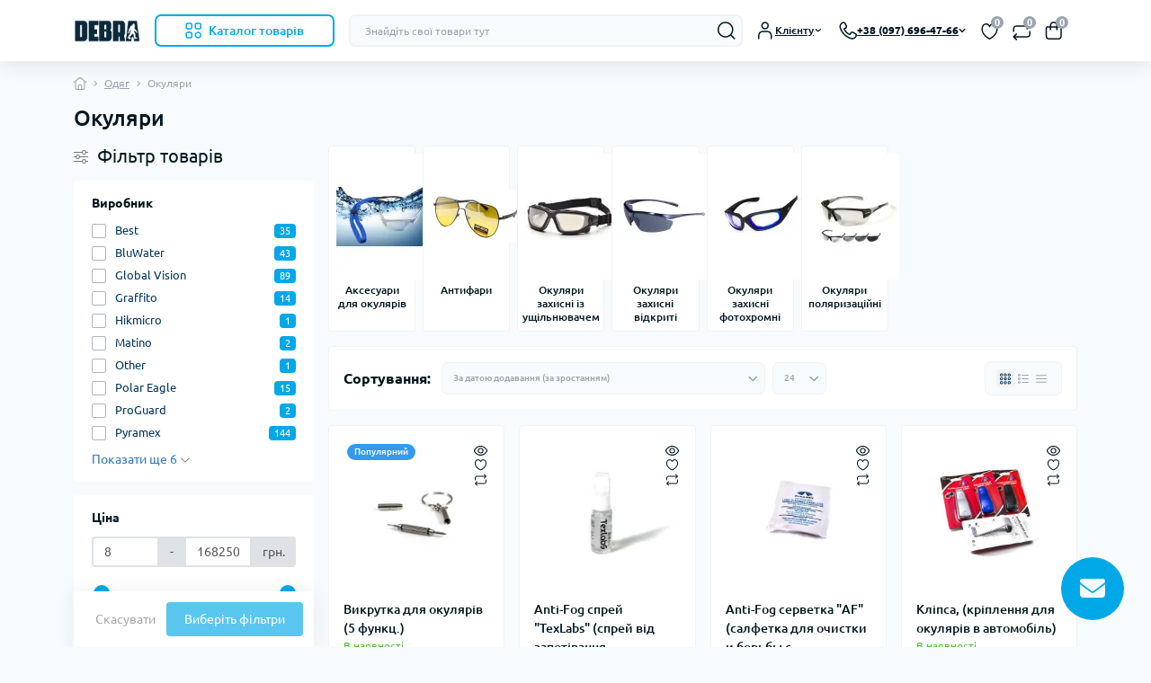

--- FILE ---
content_type: text/html; charset=utf-8
request_url: https://debra.com.ua/okuliary/
body_size: 53714
content:
<!DOCTYPE html>
<!--[if IE]><![endif]-->
<!--[if IE 8 ]><html dir="ltr" lang="uk" class="ie8"><![endif]-->
<!--[if IE 9 ]><html dir="ltr" lang="uk" class="ie9"><![endif]-->
<!--[if (gt IE 9)|!(IE)]><!-->
<html dir="ltr" lang="uk" class="no-transition dark-theme" data-oct-fonts="ubuntu">
<!--<![endif]-->
<head>
<meta charset="UTF-8" />
<meta name="viewport" content="width=device-width, initial-scale=1.0">
<title>Окуляри купити у Києві, Львові - DEBRA</title>
<meta property="og:title" content="Окуляри ᐉ Купити Окуляри в Україні: ціна, відгуки в DEBRA" />
<meta property="og:description" content="【Окуляри】❱❱❱ Купити з доставкою по Україні ⏩ Ціна від 8 грн ✔️ Гарантія ✔️ Професійна консультація ⭐️ DEBRA ☎️ (097) 696-47-66" />
<meta property="og:site_name" content="DEBRA" />
<meta property="og:url" content="https://debra.com.ua/okuliary/" />
<meta property="og:image" content="https://debra.com.ua/image/catalog/category/33778933858484_-4ecc83af79.jpeg" />
<meta property="og:image:type" content="image/jpeg" />
<meta property="og:image:width" content="3200" />
<meta property="og:image:height" content="2133" />
<meta property="og:image:alt" content="Окуляри" />
<meta property="og:type" content="website" />
<meta name="theme-color" content="rgb(255, 255, 255)" data-oct-theme-color="rgb(255, 255, 255)"/>
    <script id="octDetectTheme">
        (function() {
            try {
                const darkThemeColor = 'rgb(20, 20, 20)'; 
                let lightThemeColor = 'rgb(255, 255, 255)';

                const storedTheme = localStorage.getItem('theme');
                const deviceTheme = window.matchMedia("(prefers-color-scheme: dark)").matches ? 'dark' : 'light';
                const forceLightTheme = true;

                const initialTheme = storedTheme || (forceLightTheme ? 'light' : deviceTheme);

                if (initialTheme) {
                    document.documentElement.className = `${initialTheme}-theme`;
                    
                    requestIdleCallback(() => {
                        const metaThemeColor = document.querySelector('[name="theme-color"]');
                        if (metaThemeColor) {
                            metaThemeColor.setAttribute('content', initialTheme === 'dark' ? darkThemeColor : lightThemeColor);
                        }
                    }, { timeout: 100 });
                }
            } catch (e) {}
        })();
    </script>
<meta name="robots" content="max-image-preview:large">
<base href="https://debra.com.ua/" />
<meta name="description" content="【Окуляри】❱❱❱ Купити з доставкою по Україні ⏩ Ціна від 8 грн ✔️ Гарантія ✔️ Професійна консультація ⭐️ DEBRA ☎️ (097) 696-47-66" />
<meta name="keywords" content="купити,Окуляри,Одяг" />

<link href="https://debra.com.ua/catalog/view/theme/oct_deals/stylesheet/css/d1689f115310f0911d87cfaf6191c0ad.css?20260128183713" rel="stylesheet" media="screen" />
<link rel="preload" as="image" href="https://debra.com.ua/image/cache/webp/catalog/debra-img/38/73429976138143_-83f5079ab4-228x228.webp">
<link rel="preload" as="image" href="https://debra.com.ua/image/catalog/logo/logo-head-1721722726.png">

<link href="https://debra.com.ua/okuliary/" rel="canonical" />
<link href="https://debra.com.ua/okuliary/?page=2" rel="next" />
<link href="https://debra.com.ua/image/catalog/logo/favicon.png" rel="icon" />
<script id="dataFonts">
    let octFonts = localStorage.getItem('octFonts');
    let fontFamily = document.documentElement.getAttribute('data-oct-fonts');
    if (octFonts !== null) {
        var octHead  = document.getElementsByTagName('head')[0];
        var octLink  = document.createElement('link');
        octLink.rel  = 'stylesheet';
        octLink.type = 'text/css';
        octLink.href = location.protocol + '//' + location.host + `/catalog/view/theme/oct_deals/stylesheet/oct-fonts-${fontFamily}.css`;
        octLink.media = 'all';
        octHead.appendChild(octLink);
    }
</script>

<link rel="alternate" hreflang="ru" href="https://debra.com.ua/ru/okuliary/" />
<link rel="alternate" hreflang="uk" href="https://debra.com.ua/okuliary/" />
<link rel="alternate" hreflang="x-default" href="https://debra.com.ua/okuliary/" />
<style>
    :root {
        --ds-main-font: 'Ubuntu', sans-serif;
    }

		body.body-product .tooltip {
			z-index: 9999;
		}
		.ukrcreditsticker {
			position: absolute;
			text-align: left;
			color: #000;
			bottom: 0px;
			right: 0px;
			z-index: 99;
		}
		#productImages .ukrcreditsticker {
			bottom: unset;
			top:20px;
		}
		.ukrcreditsticker>div {
			position: relative;
			height:30px;
			width:30px;
			background-repeat: no-repeat;
			background-position: center;
		}
		.ukrcreditsticker span {
			position: absolute;
			font-size: 14px;
			font-weight: 700;
			right: -2px;
			bottom: -2px;
			border-radius: 50%;
			background: #ffffff;
			height: 20px;
			width: 20px;
			text-align: center;
			z-index: 9;
		}

			.ukrcreditsticker .ukrcreditPP {
				background-image: url('/catalog/view/theme/default/image/ukrcredits/PP_logo.png'), radial-gradient(circle, rgba(255, 255, 255, 1) 40%, rgb(255 255 255 / 0) 80%);
				background-size: 26px;
			}
			.ukrcreditsticker .ukrcreditPB {
				background-image: url('/catalog/view/theme/default/image/ukrcredits/PP_logo.png'), radial-gradient(circle, rgba(255, 255, 255, 1) 40%, rgb(255 255 255 / 0) 80%);
				background-size: 26px;
			}
			.ukrcreditsticker .ukrcreditII {
				background-image: url('/catalog/view/theme/default/image/ukrcredits/II_logo.png'), radial-gradient(circle, rgba(255, 255, 255, 1) 40%, rgb(255 255 255 / 0) 80%);
				background-size: 26px;
			}
			.ukrcreditsticker .ukrcreditIA {
				background-image: url('/catalog/view/theme/default/image/ukrcredits/II_logo.png'), radial-gradient(circle, rgba(255, 255, 255, 1) 40%, rgb(255 255 255 / 0) 80%);
				background-size: 26px;
			}
			.ukrcreditsticker .ukrcreditMB {
				background-image: url('/catalog/view/theme/default/image/ukrcredits/MB_logo.png'), radial-gradient(circle, rgba(255, 255, 255, 1) 40%, rgb(255 255 255 / 0) 80%);
				background-size: 26px;				
			}
			.ukrcreditsticker .ukrcreditAB {
				background-image: url('/catalog/view/theme/default/image/ukrcredits/AB_logo.png'), radial-gradient(circle, rgba(255, 255, 255, 1) 40%, rgb(255 255 255 / 0) 80%);
				background-size: 26px;
			}	
			.ukrcreditsticker .ukrcreditAA {
				background-image: url('/catalog/view/theme/default/image/ukrcredits/AA_logo.png'), radial-gradient(circle, rgba(255, 255, 255, 1) 40%, rgb(255 255 255 / 0) 80%);
				background-size: 26px;
			}
			.ukrcreditsticker .ukrcreditPL {
				background-image: url('/catalog/view/theme/default/image/ukrcredits/PL_logo.png'), radial-gradient(circle, rgba(255, 255, 255, 1) 40%, rgb(255 255 255 / 0) 80%);
				background-size: 26px;
			}
			.ukrcreditsticker .ukrcreditPU {
				background-image: url('/catalog/view/theme/default/image/ukrcredits/PU_logo.png'), radial-gradient(circle, rgba(255, 255, 255, 1) 40%, rgb(255 255 255 / 0) 80%);
				background-size: 26px;
			}

		
							:root {
																																																																																																										--set-text-color-s: rgb(0, 0, 0) !important;
																																																																																											}
						</style></head>
<body data-popup-options="true" data-width="medium">
<div id="ds_livesearch_mobile"></div>
<header class="ds-header sticky-top pt-2 pt-xl-3 pb-2 pb-xl-0">
    <div class="container-xl">
        <div class="d-flex flex-row align-items-center justify-content-between mb-xl-3">
            <div class="ds-header-left d-flex align-items-center">
                <button type="button" class="ds-header-menu-button button button-transparent me-3 d-xl-none" data-sidebar="catalog" aria-label="Menu" onclick="mobileMenu();">
                    <span class="button-icon button-icon-menu"></span>
                </button>
                                                                                <a href="https://debra.com.ua/" title="Logo">
                            <img id="logo" src="https://debra.com.ua/image/catalog/logo/logo-head-1721722726.png" title="DEBRA" alt="DEBRA" width="195" height="65" />
                        </a>
                                                                            <button type="button" class="ds-header-catalog-button button button-outline button-outline-primary button-large br-7 ms-3 d-none d-xl-flex">
        <svg width="18" height="18" viewBox="0 0 18 18" fill="none" xmlns="http://www.w3.org/2000/svg">
            <path
                d="M14.25 17.75C12.183 17.75 10.5 16.068 10.5 14C10.5 11.932 12.183 10.25 14.25 10.25C16.317 10.25 18 11.932 18 14C18 16.068 16.317 17.75 14.25 17.75ZM14.25 11.75C13.01 11.75 12 12.759 12 14C12 15.241 13.01 16.25 14.25 16.25C15.49 16.25 16.5 15.241 16.5 14C16.5 12.759 15.49 11.75 14.25 11.75ZM15.75 7.75H12.75C11.341 7.75 10.5 6.909 10.5 5.5V2.5C10.5 1.091 11.341 0.25 12.75 0.25H15.75C17.159 0.25 18 1.091 18 2.5V5.5C18 6.909 17.159 7.75 15.75 7.75ZM12.75 1.75C12.161 1.75 12 1.911 12 2.5V5.5C12 6.089 12.161 6.25 12.75 6.25H15.75C16.339 6.25 16.5 6.089 16.5 5.5V2.5C16.5 1.911 16.339 1.75 15.75 1.75H12.75ZM5.75 7.75H2.75C1.341 7.75 0.5 6.909 0.5 5.5V2.5C0.5 1.091 1.341 0.25 2.75 0.25H5.75C7.159 0.25 8 1.091 8 2.5V5.5C8 6.909 7.159 7.75 5.75 7.75ZM2.75 1.75C2.161 1.75 2 1.911 2 2.5V5.5C2 6.089 2.161 6.25 2.75 6.25H5.75C6.339 6.25 6.5 6.089 6.5 5.5V2.5C6.5 1.911 6.339 1.75 5.75 1.75H2.75ZM5.75 17.75H2.75C1.341 17.75 0.5 16.909 0.5 15.5V12.5C0.5 11.091 1.341 10.25 2.75 10.25H5.75C7.159 10.25 8 11.091 8 12.5V15.5C8 16.909 7.159 17.75 5.75 17.75ZM2.75 11.75C2.161 11.75 2 11.911 2 12.5V15.5C2 16.089 2.161 16.25 2.75 16.25H5.75C6.339 16.25 6.5 16.089 6.5 15.5V12.5C6.5 11.911 6.339 11.75 5.75 11.75H2.75Z"
                fill="#00A8E8"></path>
        </svg>
        <span class="button-text fsz-14">Каталог товарiв</span>
    </button>
    <div class="ds-menu-catalog ds-menu-main-catalog">
        <div class="ds-sidebar-header d-flex align-items-center justify-content-between py-2 px-3">
			<div class="fw-700 dark-text fsz-16">
				Каталог товарiв
			</div>
			<button type="button" class="button button-light br-10 ds-sidebar-close" data-sidebar="catalogclose" aria-label="Close">
				<span class="menu-close-icon"></span>
			</button>
		</div>
        <nav class="ds-menu-catalog-inner">
            <ul class="ds-menu-catalog-items br-4">
                                    <li class="ds-menu-catalog-item d-flex align-items-center justify-content-between fsz-14 dark-text">
                                                                                    <a href="https://debra.com.ua/metaloshukachi/"  class="ds-menu-maincategories-item-title fsz-14 dark-text fw-500">Металошукачі</a>
                                                                                                        <span class="menu-chevron-icon"></span>
                                                                            <div class="ds-menu-catalog ds-menu-catalog-wide">
                                <div class="ds-sidebar-header d-flex align-items-center justify-content-between py-2 px-3">
                                    <div class="ds-sidebar-header-back fw-700 dark-text fsz-16 d-flex align-items-center" data-sidebar="catalogback">
                                        <span class="menu-back-icon"></span>
                                        Каталог товарiв
                                    </div>
                                    <button type="button" class="button button-light br-10 ds-sidebar-close" data-sidebar="catalogclose" aria-label="Close">
                                        <span class="menu-close-icon"></span>
                                    </button>
                                </div>
                                <div class="ds-menu-catalog-inner">
                                                                        <ul class="ds-menu-catalog-items">
                                                                                    <li class="ds-menu-catalog-item d-flex align-items-center justify-content-between fsz-14 dark-text">
                                                <a href="https://debra.com.ua/metaloshukachi-xp/" title="Металошукачі XP" class="d-flex align-items-center">
                                                    Металошукачі XP
                                                </a>
                                                                                            </li>
                                                                                    <li class="ds-menu-catalog-item d-flex align-items-center justify-content-between fsz-14 dark-text">
                                                <a href="https://debra.com.ua/gruntovi-metaloshukachi/" title="Грунтові металошукачі" class="d-flex align-items-center">
                                                    Грунтові металошукачі
                                                </a>
                                                                                                    <span class="menu-chevron-icon d-xl-none"></span>
                                                    <div class="ds-menu-catalog">
                                                        <div class="ds-sidebar-header d-flex align-items-center justify-content-between py-2 px-3 d-xl-none">
                                                            <div class="ds-sidebar-header-back fw-700 dark-text fsz-16 d-flex align-items-center" data-sidebar="catalogback">
                                                                <span class="menu-back-icon"></span>
                                                                Грунтові металошукачі
                                                            </div>
                                                            <button type="button" class="button button-light br-10 ds-sidebar-close" data-sidebar="catalogclose" aria-label="Close">
                                                                <span class="menu-close-icon"></span>
                                                            </button>
                                                        </div>
                                                        <div class="ds-menu-catalog-inner">
                                                            <ul class="ds-menu-catalog-items">
                                                                                                                                                                                            </ul>
                                                                                                                            <ul class="ds-menu-list-landings p-3 p-xl-0">
                                                                                                                                                                                                                    <li class="d-flex flex-column">
                                                                            <span class="ds-megamenu-children-title fw-700 mb-2"></span>
                                                                                                                                                        <a href="https://debra.com.ua/gruntovi-metaloshukachi/gruntovi-metaloshukachi-garrett" title="Garrett" class="ds-menu-list-landings-link fsz-14">Garrett</a>
                                                                                                                                                        <a href="https://debra.com.ua/gruntovi-metaloshukachi/gruntovi-metaloshukachi-xp" title="XP" class="ds-menu-list-landings-link fsz-14">XP</a>
                                                                                                                                                        <a href="https://debra.com.ua/gruntovi-metaloshukachi/gruntovi-metaloshukachi-minelab" title="Minelab" class="ds-menu-list-landings-link fsz-14">Minelab</a>
                                                                                                                                                        <a href="https://debra.com.ua/gruntovi-metaloshukachi/gruntovi-metaloshukachi-nokta" title="Nokta" class="ds-menu-list-landings-link fsz-14">Nokta</a>
                                                                                                                                                        <a href="https://debra.com.ua/gruntovi-metaloshukachi/gruntovi-metaloshukachi-quest" title="QUEST" class="ds-menu-list-landings-link fsz-14">QUEST</a>
                                                                                                                                                    </li>
                                                                                                                                                                                                            </ul>
                                                                                                                    </div>
                                                    </div>
                                                                                            </li>
                                                                                    <li class="ds-menu-catalog-item d-flex align-items-center justify-content-between fsz-14 dark-text">
                                                <a href="https://debra.com.ua/pinpointeri/" title="Пінпоінтери" class="d-flex align-items-center">
                                                    Пінпоінтери
                                                </a>
                                                                                                    <span class="menu-chevron-icon d-xl-none"></span>
                                                    <div class="ds-menu-catalog">
                                                        <div class="ds-sidebar-header d-flex align-items-center justify-content-between py-2 px-3 d-xl-none">
                                                            <div class="ds-sidebar-header-back fw-700 dark-text fsz-16 d-flex align-items-center" data-sidebar="catalogback">
                                                                <span class="menu-back-icon"></span>
                                                                Пінпоінтери
                                                            </div>
                                                            <button type="button" class="button button-light br-10 ds-sidebar-close" data-sidebar="catalogclose" aria-label="Close">
                                                                <span class="menu-close-icon"></span>
                                                            </button>
                                                        </div>
                                                        <div class="ds-menu-catalog-inner">
                                                            <ul class="ds-menu-catalog-items">
                                                                                                                                                                                            </ul>
                                                                                                                            <ul class="ds-menu-list-landings p-3 p-xl-0">
                                                                                                                                                                                                                                                                                </ul>
                                                                                                                    </div>
                                                    </div>
                                                                                            </li>
                                                                                    <li class="ds-menu-catalog-item d-flex align-items-center justify-content-between fsz-14 dark-text">
                                                <a href="https://debra.com.ua/metaloshukachi-dlya-pochatkivtsya/" title="Металошукачі для початківця" class="d-flex align-items-center">
                                                    Металошукачі для початківця
                                                </a>
                                                                                            </li>
                                                                                    <li class="ds-menu-catalog-item d-flex align-items-center justify-content-between fsz-14 dark-text">
                                                <a href="https://debra.com.ua/pidvodni-metaloshukachi/" title="Підводні металошукачі" class="d-flex align-items-center">
                                                    Підводні металошукачі
                                                </a>
                                                                                                    <span class="menu-chevron-icon d-xl-none"></span>
                                                    <div class="ds-menu-catalog">
                                                        <div class="ds-sidebar-header d-flex align-items-center justify-content-between py-2 px-3 d-xl-none">
                                                            <div class="ds-sidebar-header-back fw-700 dark-text fsz-16 d-flex align-items-center" data-sidebar="catalogback">
                                                                <span class="menu-back-icon"></span>
                                                                Підводні металошукачі
                                                            </div>
                                                            <button type="button" class="button button-light br-10 ds-sidebar-close" data-sidebar="catalogclose" aria-label="Close">
                                                                <span class="menu-close-icon"></span>
                                                            </button>
                                                        </div>
                                                        <div class="ds-menu-catalog-inner">
                                                            <ul class="ds-menu-catalog-items">
                                                                                                                                    <li class="ds-menu-catalog-item d-flex align-items-center justify-content-between fsz-14 dark-text">
                                                                        <a href="https://debra.com.ua/skubatektory/">Скубатектори</a>
                                                                                                                                            </li>
                                                                                                                                                                                            </ul>
                                                                                                                    </div>
                                                    </div>
                                                                                            </li>
                                                                                    <li class="ds-menu-catalog-item d-flex align-items-center justify-content-between fsz-14 dark-text">
                                                <a href="https://debra.com.ua/dlya-sluzhb-bezpeky/" title="Для служб безпеки" class="d-flex align-items-center">
                                                    Для служб безпеки
                                                </a>
                                                                                            </li>
                                                                                    <li class="ds-menu-catalog-item d-flex align-items-center justify-content-between fsz-14 dark-text">
                                                <a href="https://debra.com.ua/glibinni-metaloshukachi/" title="Глибинні металошукачі" class="d-flex align-items-center">
                                                    Глибинні металошукачі
                                                </a>
                                                                                            </li>
                                                                                    <li class="ds-menu-catalog-item d-flex align-items-center justify-content-between fsz-14 dark-text">
                                                <a href="https://debra.com.ua/metaloshukachi-dlya-zolota/" title="Металошукачі для золота" class="d-flex align-items-center">
                                                    Металошукачі для золота
                                                </a>
                                                                                            </li>
                                                                                    <li class="ds-menu-catalog-item d-flex align-items-center justify-content-between fsz-14 dark-text">
                                                <a href="https://debra.com.ua/metaloshukachi-dlya-viyskovyh/" title="Металошукачі для військових" class="d-flex align-items-center">
                                                    Металошукачі для військових
                                                </a>
                                                                                            </li>
                                                                                    <li class="ds-menu-catalog-item d-flex align-items-center justify-content-between fsz-14 dark-text">
                                                <a href="https://debra.com.ua/metaloshukachi-b-u/" title="Металошукачі б/у" class="d-flex align-items-center">
                                                    Металошукачі б/у
                                                </a>
                                                                                            </li>
                                                                                                                    </ul>
                                </div>
                            </div>
                                                                    </li>
                                    <li class="ds-menu-catalog-item d-flex align-items-center justify-content-between fsz-14 dark-text">
                                                                                    <a href="https://debra.com.ua/aksesuary-dlya-metaloshukachiv/"  class="ds-menu-maincategories-item-title fsz-14 dark-text fw-500">Аксесуари для металошукачів</a>
                                                                                                        <span class="menu-chevron-icon"></span>
                                                                            <div class="ds-menu-catalog ds-menu-catalog-wide">
                                <div class="ds-sidebar-header d-flex align-items-center justify-content-between py-2 px-3">
                                    <div class="ds-sidebar-header-back fw-700 dark-text fsz-16 d-flex align-items-center" data-sidebar="catalogback">
                                        <span class="menu-back-icon"></span>
                                        Каталог товарiв
                                    </div>
                                    <button type="button" class="button button-light br-10 ds-sidebar-close" data-sidebar="catalogclose" aria-label="Close">
                                        <span class="menu-close-icon"></span>
                                    </button>
                                </div>
                                <div class="ds-menu-catalog-inner">
                                                                        <ul class="ds-menu-catalog-items">
                                                                                    <li class="ds-menu-catalog-item d-flex align-items-center justify-content-between fsz-14 dark-text">
                                                <a href="https://debra.com.ua/ryukzaki-dlya-metaloshukacha/" title="Рюкзаки для металошукача" class="d-flex align-items-center">
                                                    Рюкзаки для металошукача
                                                </a>
                                                                                            </li>
                                                                                    <li class="ds-menu-catalog-item d-flex align-items-center justify-content-between fsz-14 dark-text">
                                                <a href="https://debra.com.ua/sumki-dlya-znahidok/" title="Сумки для знахідок" class="d-flex align-items-center">
                                                    Сумки для знахідок
                                                </a>
                                                                                            </li>
                                                                                    <li class="ds-menu-catalog-item d-flex align-items-center justify-content-between fsz-14 dark-text">
                                                <a href="https://debra.com.ua/poshukovi-lopati/" title="Пошукові лопати" class="d-flex align-items-center">
                                                    Пошукові лопати
                                                </a>
                                                                                            </li>
                                                                                    <li class="ds-menu-catalog-item d-flex align-items-center justify-content-between fsz-14 dark-text">
                                                <a href="https://debra.com.ua/skuby/" title="Скуби" class="d-flex align-items-center">
                                                    Скуби
                                                </a>
                                                                                            </li>
                                                                                    <li class="ds-menu-catalog-item d-flex align-items-center justify-content-between fsz-14 dark-text">
                                                <a href="https://debra.com.ua/instrumenty-ta-sporiadzhennia/" title="Інструменти та спорядження" class="d-flex align-items-center">
                                                    Інструменти та спорядження
                                                </a>
                                                                                            </li>
                                                                                    <li class="ds-menu-catalog-item d-flex align-items-center justify-content-between fsz-14 dark-text">
                                                <a href="https://debra.com.ua/zakhyst-dlya-kotushok/" title="Захист для котушок" class="d-flex align-items-center">
                                                    Захист для котушок
                                                </a>
                                                                                            </li>
                                                                                    <li class="ds-menu-catalog-item d-flex align-items-center justify-content-between fsz-14 dark-text">
                                                <a href="https://debra.com.ua/navushniki-dlya-metaloshukachiv/" title="Навушники для металошукачів" class="d-flex align-items-center">
                                                    Навушники для металошукачів
                                                </a>
                                                                                            </li>
                                                                                    <li class="ds-menu-catalog-item d-flex align-items-center justify-content-between fsz-14 dark-text">
                                                <a href="https://debra.com.ua/chokhli-na-blok/" title="Чохли на блок" class="d-flex align-items-center">
                                                    Чохли на блок
                                                </a>
                                                                                            </li>
                                                                                    <li class="ds-menu-catalog-item d-flex align-items-center justify-content-between fsz-14 dark-text">
                                                <a href="https://debra.com.ua/akumulyatory-zaryadzhannya-kabeli/" title="Акумулятори, заряджання, кабелі" class="d-flex align-items-center">
                                                    Акумулятори, заряджання, кабелі
                                                </a>
                                                                                            </li>
                                                                                    <li class="ds-menu-catalog-item d-flex align-items-center justify-content-between fsz-14 dark-text">
                                                <a href="https://debra.com.ua/shtangy-pidlokitnyky/" title="Штанги, підлокітники" class="d-flex align-items-center">
                                                    Штанги, підлокітники
                                                </a>
                                                                                            </li>
                                                                                    <li class="ds-menu-catalog-item d-flex align-items-center justify-content-between fsz-14 dark-text">
                                                <a href="https://debra.com.ua/dlya-pidvodnogo-poshuku/" title="Для підводного пошуку" class="d-flex align-items-center">
                                                    Для підводного пошуку
                                                </a>
                                                                                            </li>
                                                                                    <li class="ds-menu-catalog-item d-flex align-items-center justify-content-between fsz-14 dark-text">
                                                <a href="https://debra.com.ua/kriplennya-ta-utrimuvachi/" title="Кріплення та утримувачі" class="d-flex align-items-center">
                                                    Кріплення та утримувачі
                                                </a>
                                                                                            </li>
                                                                                    <li class="ds-menu-catalog-item d-flex align-items-center justify-content-between fsz-14 dark-text">
                                                <a href="https://debra.com.ua/dlya-promivannya-zolota/" title="Для промивання золота" class="d-flex align-items-center">
                                                    Для промивання золота
                                                </a>
                                                                                            </li>
                                                                                    <li class="ds-menu-catalog-item d-flex align-items-center justify-content-between fsz-14 dark-text">
                                                <a href="https://debra.com.ua/zapchastini-uk/" title="Запчастини" class="d-flex align-items-center">
                                                    Запчастини
                                                </a>
                                                                                                    <span class="menu-chevron-icon d-xl-none"></span>
                                                    <div class="ds-menu-catalog">
                                                        <div class="ds-sidebar-header d-flex align-items-center justify-content-between py-2 px-3 d-xl-none">
                                                            <div class="ds-sidebar-header-back fw-700 dark-text fsz-16 d-flex align-items-center" data-sidebar="catalogback">
                                                                <span class="menu-back-icon"></span>
                                                                Запчастини
                                                            </div>
                                                            <button type="button" class="button button-light br-10 ds-sidebar-close" data-sidebar="catalogclose" aria-label="Close">
                                                                <span class="menu-close-icon"></span>
                                                            </button>
                                                        </div>
                                                        <div class="ds-menu-catalog-inner">
                                                            <ul class="ds-menu-catalog-items">
                                                                                                                                    <li class="ds-menu-catalog-item d-flex align-items-center justify-content-between fsz-14 dark-text">
                                                                        <a href="https://debra.com.ua/dlya-kotushky/">Для котушки</a>
                                                                                                                                            </li>
                                                                                                                                    <li class="ds-menu-catalog-item d-flex align-items-center justify-content-between fsz-14 dark-text">
                                                                        <a href="https://debra.com.ua/dlya-bloku-keruvannya/">Для блоку керування</a>
                                                                                                                                            </li>
                                                                                                                                                                                            </ul>
                                                                                                                    </div>
                                                    </div>
                                                                                            </li>
                                                                                    <li class="ds-menu-catalog-item d-flex align-items-center justify-content-between fsz-14 dark-text">
                                                <a href="https://debra.com.ua/odyag-dlya-poshukovtsiv/" title="Одяг для пошуковців" class="d-flex align-items-center">
                                                    Одяг для пошуковців
                                                </a>
                                                                                            </li>
                                                                                                                    </ul>
                                </div>
                            </div>
                                                                    </li>
                                    <li class="ds-menu-catalog-item d-flex align-items-center justify-content-between fsz-14 dark-text">
                                                                                    <a href="https://debra.com.ua/kotushky-do-metaloshukachiv/"  class="ds-menu-maincategories-item-title fsz-14 dark-text fw-500">Котушки до металошукачів</a>
                                                                                                        <span class="menu-chevron-icon"></span>
                                                                            <div class="ds-menu-catalog ds-menu-catalog-wide">
                                <div class="ds-sidebar-header d-flex align-items-center justify-content-between py-2 px-3">
                                    <div class="ds-sidebar-header-back fw-700 dark-text fsz-16 d-flex align-items-center" data-sidebar="catalogback">
                                        <span class="menu-back-icon"></span>
                                        Каталог товарiв
                                    </div>
                                    <button type="button" class="button button-light br-10 ds-sidebar-close" data-sidebar="catalogclose" aria-label="Close">
                                        <span class="menu-close-icon"></span>
                                    </button>
                                </div>
                                <div class="ds-menu-catalog-inner">
                                                                        <ul class="ds-menu-catalog-items">
                                                                                    <li class="ds-menu-catalog-item d-flex align-items-center justify-content-between fsz-14 dark-text">
                                                <a href="https://debra.com.ua/kotushki-garrett/" title="Котушки для Garrett" class="d-flex align-items-center">
                                                    Котушки для Garrett
                                                </a>
                                                                                            </li>
                                                                                    <li class="ds-menu-catalog-item d-flex align-items-center justify-content-between fsz-14 dark-text">
                                                <a href="https://debra.com.ua/kotushki-dlya-minelab/" title="Котушки для Minelab" class="d-flex align-items-center">
                                                    Котушки для Minelab
                                                </a>
                                                                                            </li>
                                                                                    <li class="ds-menu-catalog-item d-flex align-items-center justify-content-between fsz-14 dark-text">
                                                <a href="https://debra.com.ua/kotushki-dlya-nokta/" title="Котушки для Nokta" class="d-flex align-items-center">
                                                    Котушки для Nokta
                                                </a>
                                                                                                    <span class="menu-chevron-icon d-xl-none"></span>
                                                    <div class="ds-menu-catalog">
                                                        <div class="ds-sidebar-header d-flex align-items-center justify-content-between py-2 px-3 d-xl-none">
                                                            <div class="ds-sidebar-header-back fw-700 dark-text fsz-16 d-flex align-items-center" data-sidebar="catalogback">
                                                                <span class="menu-back-icon"></span>
                                                                Котушки для Nokta
                                                            </div>
                                                            <button type="button" class="button button-light br-10 ds-sidebar-close" data-sidebar="catalogclose" aria-label="Close">
                                                                <span class="menu-close-icon"></span>
                                                            </button>
                                                        </div>
                                                        <div class="ds-menu-catalog-inner">
                                                            <ul class="ds-menu-catalog-items">
                                                                                                                                    <li class="ds-menu-catalog-item d-flex align-items-center justify-content-between fsz-14 dark-text">
                                                                        <a href="https://debra.com.ua/findx-pro/">FINDX PRO</a>
                                                                                                                                            </li>
                                                                                                                                    <li class="ds-menu-catalog-item d-flex align-items-center justify-content-between fsz-14 dark-text">
                                                                        <a href="https://debra.com.ua/simplex-plus/">Simplex+</a>
                                                                                                                                            </li>
                                                                                                                                    <li class="ds-menu-catalog-item d-flex align-items-center justify-content-between fsz-14 dark-text">
                                                                        <a href="https://debra.com.ua/simplex-lite/">Simplex LITE</a>
                                                                                                                                            </li>
                                                                                                                                    <li class="ds-menu-catalog-item d-flex align-items-center justify-content-between fsz-14 dark-text">
                                                                        <a href="https://debra.com.ua/simplex-bt/">Simplex BT</a>
                                                                                                                                            </li>
                                                                                                                                    <li class="ds-menu-catalog-item d-flex align-items-center justify-content-between fsz-14 dark-text">
                                                                        <a href="https://debra.com.ua/simplex-ultra/">Simplex ULTRA</a>
                                                                                                                                            </li>
                                                                                                                                    <li class="ds-menu-catalog-item d-flex align-items-center justify-content-between fsz-14 dark-text">
                                                                        <a href="https://debra.com.ua/score/">Score</a>
                                                                                                                                            </li>
                                                                                                                                    <li class="ds-menu-catalog-item d-flex align-items-center justify-content-between fsz-14 dark-text">
                                                                        <a href="https://debra.com.ua/double-score/">Double Score</a>
                                                                                                                                            </li>
                                                                                                                                    <li class="ds-menu-catalog-item d-flex align-items-center justify-content-between fsz-14 dark-text">
                                                                        <a href="https://debra.com.ua/triple-score/">Triple Score</a>
                                                                                                                                            </li>
                                                                                                                                    <li class="ds-menu-catalog-item d-flex align-items-center justify-content-between fsz-14 dark-text">
                                                                        <a href="https://debra.com.ua/legend/">Legend</a>
                                                                                                                                            </li>
                                                                                                                                                                                            </ul>
                                                                                                                    </div>
                                                    </div>
                                                                                            </li>
                                                                                    <li class="ds-menu-catalog-item d-flex align-items-center justify-content-between fsz-14 dark-text">
                                                <a href="https://debra.com.ua/kotushky-dlya-xp/" title="Котушки для XP" class="d-flex align-items-center">
                                                    Котушки для XP
                                                </a>
                                                                                            </li>
                                                                                                                    </ul>
                                </div>
                            </div>
                                                                    </li>
                                    <li class="ds-menu-catalog-item d-flex align-items-center justify-content-between fsz-14 dark-text">
                                                                                    <a href="https://debra.com.ua/lihtari/"  class="ds-menu-maincategories-item-title fsz-14 dark-text fw-500">Ліхтарі</a>
                                                                                                        <span class="menu-chevron-icon"></span>
                                                                            <div class="ds-menu-catalog ds-menu-catalog-wide">
                                <div class="ds-sidebar-header d-flex align-items-center justify-content-between py-2 px-3">
                                    <div class="ds-sidebar-header-back fw-700 dark-text fsz-16 d-flex align-items-center" data-sidebar="catalogback">
                                        <span class="menu-back-icon"></span>
                                        Каталог товарiв
                                    </div>
                                    <button type="button" class="button button-light br-10 ds-sidebar-close" data-sidebar="catalogclose" aria-label="Close">
                                        <span class="menu-close-icon"></span>
                                    </button>
                                </div>
                                <div class="ds-menu-catalog-inner">
                                                                        <ul class="ds-menu-catalog-items">
                                                                                    <li class="ds-menu-catalog-item d-flex align-items-center justify-content-between fsz-14 dark-text">
                                                <a href="https://debra.com.ua/ruchni-ta-kishenkovi-lihtari-uk/" title="Ручні та кишенькові ліхтарі" class="d-flex align-items-center">
                                                    Ручні та кишенькові ліхтарі
                                                </a>
                                                                                            </li>
                                                                                    <li class="ds-menu-catalog-item d-flex align-items-center justify-content-between fsz-14 dark-text">
                                                <a href="https://debra.com.ua/likhtari-nalobni/" title="Ліхтарі налобні" class="d-flex align-items-center">
                                                    Ліхтарі налобні
                                                </a>
                                                                                            </li>
                                                                                    <li class="ds-menu-catalog-item d-flex align-items-center justify-content-between fsz-14 dark-text">
                                                <a href="https://debra.com.ua/likhtari-ruchni/" title="Ліхтарі ручні" class="d-flex align-items-center">
                                                    Ліхтарі ручні
                                                </a>
                                                                                            </li>
                                                                                    <li class="ds-menu-catalog-item d-flex align-items-center justify-content-between fsz-14 dark-text">
                                                <a href="https://debra.com.ua/likhtari-kempinhovi/" title="Ліхтарі кемпінгові" class="d-flex align-items-center">
                                                    Ліхтарі кемпінгові
                                                </a>
                                                                                            </li>
                                                                                    <li class="ds-menu-catalog-item d-flex align-items-center justify-content-between fsz-14 dark-text">
                                                <a href="https://debra.com.ua/likhtari-dlia-zbroi/" title="Ліхтарі для зброї" class="d-flex align-items-center">
                                                    Ліхтарі для зброї
                                                </a>
                                                                                            </li>
                                                                                    <li class="ds-menu-catalog-item d-flex align-items-center justify-content-between fsz-14 dark-text">
                                                <a href="https://debra.com.ua/velofary/" title="Велофари" class="d-flex align-items-center">
                                                    Велофари
                                                </a>
                                                                                            </li>
                                                                                    <li class="ds-menu-catalog-item d-flex align-items-center justify-content-between fsz-14 dark-text">
                                                <a href="https://debra.com.ua/lihtari-taktichni-uk/" title="Ліхтарі тактичні" class="d-flex align-items-center">
                                                    Ліхтарі тактичні
                                                </a>
                                                                                            </li>
                                                                                    <li class="ds-menu-catalog-item d-flex align-items-center justify-content-between fsz-14 dark-text">
                                                <a href="https://debra.com.ua/likhtari-syhnalni/" title="Ліхтарі сигнальні" class="d-flex align-items-center">
                                                    Ліхтарі сигнальні
                                                </a>
                                                                                            </li>
                                                                                    <li class="ds-menu-catalog-item d-flex align-items-center justify-content-between fsz-14 dark-text">
                                                <a href="https://debra.com.ua/lampy-hazovi/" title="Лампи газові" class="d-flex align-items-center">
                                                    Лампи газові
                                                </a>
                                                                                            </li>
                                                                                    <li class="ds-menu-catalog-item d-flex align-items-center justify-content-between fsz-14 dark-text">
                                                <a href="https://debra.com.ua/vynosni-knopky-na-zbroiu/" title="Виносні кнопки на зброю" class="d-flex align-items-center">
                                                    Виносні кнопки на зброю
                                                </a>
                                                                                            </li>
                                                                                    <li class="ds-menu-catalog-item d-flex align-items-center justify-content-between fsz-14 dark-text">
                                                <a href="https://debra.com.ua/kriplennia-dlia-likhtariv/" title="Кріплення для ліхтарів" class="d-flex align-items-center">
                                                    Кріплення для ліхтарів
                                                </a>
                                                                                            </li>
                                                                                    <li class="ds-menu-catalog-item d-flex align-items-center justify-content-between fsz-14 dark-text">
                                                <a href="https://debra.com.ua/dyfuzory-i-filtry/" title="Дифузори і фільтри" class="d-flex align-items-center">
                                                    Дифузори і фільтри
                                                </a>
                                                                                            </li>
                                                                                    <li class="ds-menu-catalog-item d-flex align-items-center justify-content-between fsz-14 dark-text">
                                                <a href="https://debra.com.ua/likhtari-breloki/" title="Ліхтарі-брелоки" class="d-flex align-items-center">
                                                    Ліхтарі-брелоки
                                                </a>
                                                                                            </li>
                                                                                    <li class="ds-menu-catalog-item d-flex align-items-center justify-content-between fsz-14 dark-text">
                                                <a href="https://debra.com.ua/chokhly-dlia-likhtariv/" title="Чохли для ліхтарів" class="d-flex align-items-center">
                                                    Чохли для ліхтарів
                                                </a>
                                                                                            </li>
                                                                                    <li class="ds-menu-catalog-item d-flex align-items-center justify-content-between fsz-14 dark-text">
                                                <a href="https://debra.com.ua/temliaky/" title="Темляки" class="d-flex align-items-center">
                                                    Темляки
                                                </a>
                                                                                            </li>
                                                                                                                    </ul>
                                </div>
                            </div>
                                                                    </li>
                                    <li class="ds-menu-catalog-item d-flex align-items-center justify-content-between fsz-14 dark-text">
                                                                                    <a href="https://debra.com.ua/nozhi-ta-instrumenty/"  class="ds-menu-maincategories-item-title fsz-14 dark-text fw-500">Ножі та інструменти</a>
                                                                                                        <span class="menu-chevron-icon"></span>
                                                                            <div class="ds-menu-catalog ds-menu-catalog-wide">
                                <div class="ds-sidebar-header d-flex align-items-center justify-content-between py-2 px-3">
                                    <div class="ds-sidebar-header-back fw-700 dark-text fsz-16 d-flex align-items-center" data-sidebar="catalogback">
                                        <span class="menu-back-icon"></span>
                                        Каталог товарiв
                                    </div>
                                    <button type="button" class="button button-light br-10 ds-sidebar-close" data-sidebar="catalogclose" aria-label="Close">
                                        <span class="menu-close-icon"></span>
                                    </button>
                                </div>
                                <div class="ds-menu-catalog-inner">
                                                                        <ul class="ds-menu-catalog-items">
                                                                                    <li class="ds-menu-catalog-item d-flex align-items-center justify-content-between fsz-14 dark-text">
                                                <a href="https://debra.com.ua/nozhi/" title="Ножі" class="d-flex align-items-center">
                                                    Ножі
                                                </a>
                                                                                                    <span class="menu-chevron-icon d-xl-none"></span>
                                                    <div class="ds-menu-catalog">
                                                        <div class="ds-sidebar-header d-flex align-items-center justify-content-between py-2 px-3 d-xl-none">
                                                            <div class="ds-sidebar-header-back fw-700 dark-text fsz-16 d-flex align-items-center" data-sidebar="catalogback">
                                                                <span class="menu-back-icon"></span>
                                                                Ножі
                                                            </div>
                                                            <button type="button" class="button button-light br-10 ds-sidebar-close" data-sidebar="catalogclose" aria-label="Close">
                                                                <span class="menu-close-icon"></span>
                                                            </button>
                                                        </div>
                                                        <div class="ds-menu-catalog-inner">
                                                            <ul class="ds-menu-catalog-items">
                                                                                                                                    <li class="ds-menu-catalog-item d-flex align-items-center justify-content-between fsz-14 dark-text">
                                                                        <a href="https://debra.com.ua/skladani-nozhi/">Складані ножі</a>
                                                                                                                                            </li>
                                                                                                                                    <li class="ds-menu-catalog-item d-flex align-items-center justify-content-between fsz-14 dark-text">
                                                                        <a href="https://debra.com.ua/nozhi-z-fiksovanym-klynkom/">Ножі з фіксованим клинком</a>
                                                                                                                                            </li>
                                                                                                                                    <li class="ds-menu-catalog-item d-flex align-items-center justify-content-between fsz-14 dark-text">
                                                                        <a href="https://debra.com.ua/kukhonni-nozhi/">Кухонні ножі</a>
                                                                                                                                            </li>
                                                                                                                                    <li class="ds-menu-catalog-item d-flex align-items-center justify-content-between fsz-14 dark-text">
                                                                        <a href="https://debra.com.ua/kolektsiyni-nozhi/">Колекційні ножі</a>
                                                                                                                                            </li>
                                                                                                                                    <li class="ds-menu-catalog-item d-flex align-items-center justify-content-between fsz-14 dark-text">
                                                                        <a href="https://debra.com.ua/aksesuary-dlia-nozhiv/">Аксесуари для ножів</a>
                                                                                                                                            </li>
                                                                                                                                    <li class="ds-menu-catalog-item d-flex align-items-center justify-content-between fsz-14 dark-text">
                                                                        <a href="https://debra.com.ua/komplektuiuchi-dlia-nozhiv/">Комплектуючі для ножів</a>
                                                                                                                                            </li>
                                                                                                                                                                                            </ul>
                                                                                                                    </div>
                                                    </div>
                                                                                            </li>
                                                                                    <li class="ds-menu-catalog-item d-flex align-items-center justify-content-between fsz-14 dark-text">
                                                <a href="https://debra.com.ua/multituli/" title="Мультитули" class="d-flex align-items-center">
                                                    Мультитули
                                                </a>
                                                                                            </li>
                                                                                    <li class="ds-menu-catalog-item d-flex align-items-center justify-content-between fsz-14 dark-text">
                                                <a href="https://debra.com.ua/machete/" title="Мачете" class="d-flex align-items-center">
                                                    Мачете
                                                </a>
                                                                                            </li>
                                                                                    <li class="ds-menu-catalog-item d-flex align-items-center justify-content-between fsz-14 dark-text">
                                                <a href="https://debra.com.ua/sokyry/" title="Сокири" class="d-flex align-items-center">
                                                    Сокири
                                                </a>
                                                                                            </li>
                                                                                    <li class="ds-menu-catalog-item d-flex align-items-center justify-content-between fsz-14 dark-text">
                                                <a href="https://debra.com.ua/molotky/" title="Молотки" class="d-flex align-items-center">
                                                    Молотки
                                                </a>
                                                                                            </li>
                                                                                    <li class="ds-menu-catalog-item d-flex align-items-center justify-content-between fsz-14 dark-text">
                                                <a href="https://debra.com.ua/pyly/" title="Пили туристичні" class="d-flex align-items-center">
                                                    Пили туристичні
                                                </a>
                                                                                            </li>
                                                                                    <li class="ds-menu-catalog-item d-flex align-items-center justify-content-between fsz-14 dark-text">
                                                <a href="https://debra.com.ua/lopaty/" title="Лопати" class="d-flex align-items-center">
                                                    Лопати
                                                </a>
                                                                                            </li>
                                                                                    <li class="ds-menu-catalog-item d-flex align-items-center justify-content-between fsz-14 dark-text">
                                                <a href="https://debra.com.ua/taktychni-ruchky/" title="Тактичні ручки" class="d-flex align-items-center">
                                                    Тактичні ручки
                                                </a>
                                                                                            </li>
                                                                                    <li class="ds-menu-catalog-item d-flex align-items-center justify-content-between fsz-14 dark-text">
                                                <a href="https://debra.com.ua/tochilne-priladdya/" title="Точильне приладдя" class="d-flex align-items-center">
                                                    Точильне приладдя
                                                </a>
                                                                                                    <span class="menu-chevron-icon d-xl-none"></span>
                                                    <div class="ds-menu-catalog">
                                                        <div class="ds-sidebar-header d-flex align-items-center justify-content-between py-2 px-3 d-xl-none">
                                                            <div class="ds-sidebar-header-back fw-700 dark-text fsz-16 d-flex align-items-center" data-sidebar="catalogback">
                                                                <span class="menu-back-icon"></span>
                                                                Точильне приладдя
                                                            </div>
                                                            <button type="button" class="button button-light br-10 ds-sidebar-close" data-sidebar="catalogclose" aria-label="Close">
                                                                <span class="menu-close-icon"></span>
                                                            </button>
                                                        </div>
                                                        <div class="ds-menu-catalog-inner">
                                                            <ul class="ds-menu-catalog-items">
                                                                                                                                    <li class="ds-menu-catalog-item d-flex align-items-center justify-content-between fsz-14 dark-text">
                                                                        <a href="https://debra.com.ua/instrumenty-dlya-tochylok/">Інструменти для точилок</a>
                                                                                                                                            </li>
                                                                                                                                    <li class="ds-menu-catalog-item d-flex align-items-center justify-content-between fsz-14 dark-text">
                                                                        <a href="https://debra.com.ua/aksesuary-dlya-tochylok/">Аксесуари для точилок</a>
                                                                                                                                            </li>
                                                                                                                                    <li class="ds-menu-catalog-item d-flex align-items-center justify-content-between fsz-14 dark-text">
                                                                        <a href="https://debra.com.ua/elektrychni-tochyla/">Електричні точила</a>
                                                                                                                                            </li>
                                                                                                                                    <li class="ds-menu-catalog-item d-flex align-items-center justify-content-between fsz-14 dark-text">
                                                                        <a href="https://debra.com.ua/portatyvni-tochyla/">Портативні точила</a>
                                                                                                                                            </li>
                                                                                                                                    <li class="ds-menu-catalog-item d-flex align-items-center justify-content-between fsz-14 dark-text">
                                                                        <a href="https://debra.com.ua/tochylky/">Точилки</a>
                                                                                                                                            </li>
                                                                                                                                    <li class="ds-menu-catalog-item d-flex align-items-center justify-content-between fsz-14 dark-text">
                                                                        <a href="https://debra.com.ua/tochylni-systemy/">Точильні системи</a>
                                                                                                                                            </li>
                                                                                                                                                                                            </ul>
                                                                                                                    </div>
                                                    </div>
                                                                                            </li>
                                                                                    <li class="ds-menu-catalog-item d-flex align-items-center justify-content-between fsz-14 dark-text">
                                                <a href="https://debra.com.ua/zasobi-dlya-chishchennya-ta-doglyadu/" title="Засоби для чищення та догляду" class="d-flex align-items-center">
                                                    Засоби для чищення та догляду
                                                </a>
                                                                                            </li>
                                                                                    <li class="ds-menu-catalog-item d-flex align-items-center justify-content-between fsz-14 dark-text">
                                                <a href="https://debra.com.ua/elektroinstrumenty/" title="Електроінструменти" class="d-flex align-items-center">
                                                    Електроінструменти
                                                </a>
                                                                                                    <span class="menu-chevron-icon d-xl-none"></span>
                                                    <div class="ds-menu-catalog">
                                                        <div class="ds-sidebar-header d-flex align-items-center justify-content-between py-2 px-3 d-xl-none">
                                                            <div class="ds-sidebar-header-back fw-700 dark-text fsz-16 d-flex align-items-center" data-sidebar="catalogback">
                                                                <span class="menu-back-icon"></span>
                                                                Електроінструменти
                                                            </div>
                                                            <button type="button" class="button button-light br-10 ds-sidebar-close" data-sidebar="catalogclose" aria-label="Close">
                                                                <span class="menu-close-icon"></span>
                                                            </button>
                                                        </div>
                                                        <div class="ds-menu-catalog-inner">
                                                            <ul class="ds-menu-catalog-items">
                                                                                                                                    <li class="ds-menu-catalog-item d-flex align-items-center justify-content-between fsz-14 dark-text">
                                                                        <a href="https://debra.com.ua/akumulyatorni-pylky/">Акумуляторні пилки</a>
                                                                                                                                            </li>
                                                                                                                                                                                            </ul>
                                                                                                                    </div>
                                                    </div>
                                                                                            </li>
                                                                                                                    </ul>
                                </div>
                            </div>
                                                                    </li>
                                    <li class="ds-menu-catalog-item d-flex align-items-center justify-content-between fsz-14 dark-text">
                                                                                    <a href="https://debra.com.ua/turystychne-sporiadzhennia/"  class="ds-menu-maincategories-item-title fsz-14 dark-text fw-500">Туристичне спорядження</a>
                                                                                                        <span class="menu-chevron-icon"></span>
                                                                            <div class="ds-menu-catalog ds-menu-catalog-wide">
                                <div class="ds-sidebar-header d-flex align-items-center justify-content-between py-2 px-3">
                                    <div class="ds-sidebar-header-back fw-700 dark-text fsz-16 d-flex align-items-center" data-sidebar="catalogback">
                                        <span class="menu-back-icon"></span>
                                        Каталог товарiв
                                    </div>
                                    <button type="button" class="button button-light br-10 ds-sidebar-close" data-sidebar="catalogclose" aria-label="Close">
                                        <span class="menu-close-icon"></span>
                                    </button>
                                </div>
                                <div class="ds-menu-catalog-inner">
                                                                        <ul class="ds-menu-catalog-items">
                                                                                    <li class="ds-menu-catalog-item d-flex align-items-center justify-content-between fsz-14 dark-text">
                                                <a href="https://debra.com.ua/hamaky/" title="Гамаки" class="d-flex align-items-center">
                                                    Гамаки
                                                </a>
                                                                                            </li>
                                                                                    <li class="ds-menu-catalog-item d-flex align-items-center justify-content-between fsz-14 dark-text">
                                                <a href="https://debra.com.ua/hrilky/" title="Грілки" class="d-flex align-items-center">
                                                    Грілки
                                                </a>
                                                                                                    <span class="menu-chevron-icon d-xl-none"></span>
                                                    <div class="ds-menu-catalog">
                                                        <div class="ds-sidebar-header d-flex align-items-center justify-content-between py-2 px-3 d-xl-none">
                                                            <div class="ds-sidebar-header-back fw-700 dark-text fsz-16 d-flex align-items-center" data-sidebar="catalogback">
                                                                <span class="menu-back-icon"></span>
                                                                Грілки
                                                            </div>
                                                            <button type="button" class="button button-light br-10 ds-sidebar-close" data-sidebar="catalogclose" aria-label="Close">
                                                                <span class="menu-close-icon"></span>
                                                            </button>
                                                        </div>
                                                        <div class="ds-menu-catalog-inner">
                                                            <ul class="ds-menu-catalog-items">
                                                                                                                                    <li class="ds-menu-catalog-item d-flex align-items-center justify-content-between fsz-14 dark-text">
                                                                        <a href="https://debra.com.ua/elektrychni-hrilky/">Електричні грілки</a>
                                                                                                                                            </li>
                                                                                                                                    <li class="ds-menu-catalog-item d-flex align-items-center justify-content-between fsz-14 dark-text">
                                                                        <a href="https://debra.com.ua/himichni-hrilky/">Хімічні грілки</a>
                                                                                                                                            </li>
                                                                                                                                                                                            </ul>
                                                                                                                    </div>
                                                    </div>
                                                                                            </li>
                                                                                    <li class="ds-menu-catalog-item d-flex align-items-center justify-content-between fsz-14 dark-text">
                                                <a href="https://debra.com.ua/riukzaky/" title="Рюкзаки" class="d-flex align-items-center">
                                                    Рюкзаки
                                                </a>
                                                                                                    <span class="menu-chevron-icon d-xl-none"></span>
                                                    <div class="ds-menu-catalog">
                                                        <div class="ds-sidebar-header d-flex align-items-center justify-content-between py-2 px-3 d-xl-none">
                                                            <div class="ds-sidebar-header-back fw-700 dark-text fsz-16 d-flex align-items-center" data-sidebar="catalogback">
                                                                <span class="menu-back-icon"></span>
                                                                Рюкзаки
                                                            </div>
                                                            <button type="button" class="button button-light br-10 ds-sidebar-close" data-sidebar="catalogclose" aria-label="Close">
                                                                <span class="menu-close-icon"></span>
                                                            </button>
                                                        </div>
                                                        <div class="ds-menu-catalog-inner">
                                                            <ul class="ds-menu-catalog-items">
                                                                                                                                    <li class="ds-menu-catalog-item d-flex align-items-center justify-content-between fsz-14 dark-text">
                                                                        <a href="https://debra.com.ua/ryukzaki-dlya-pohodiv/">Рюкзаки для походів</a>
                                                                                                                                            </li>
                                                                                                                                    <li class="ds-menu-catalog-item d-flex align-items-center justify-content-between fsz-14 dark-text">
                                                                        <a href="https://debra.com.ua/ryukzaky-taktychni/">Рюкзаки тактичні</a>
                                                                                                                                            </li>
                                                                                                                                    <li class="ds-menu-catalog-item d-flex align-items-center justify-content-between fsz-14 dark-text">
                                                                        <a href="https://debra.com.ua/ryukzaky-dlya-mista/">Рюкзаки для міста</a>
                                                                                                                                            </li>
                                                                                                                                    <li class="ds-menu-catalog-item d-flex align-items-center justify-content-between fsz-14 dark-text">
                                                                        <a href="https://debra.com.ua/chokhly-vid-doshchu/">Чохли від дощу</a>
                                                                                                                                            </li>
                                                                                                                                                                                            </ul>
                                                                                                                    </div>
                                                    </div>
                                                                                            </li>
                                                                                    <li class="ds-menu-catalog-item d-flex align-items-center justify-content-between fsz-14 dark-text">
                                                <a href="https://debra.com.ua/turystychni-kylymky/" title="Туристичні килимки" class="d-flex align-items-center">
                                                    Туристичні килимки
                                                </a>
                                                                                                    <span class="menu-chevron-icon d-xl-none"></span>
                                                    <div class="ds-menu-catalog">
                                                        <div class="ds-sidebar-header d-flex align-items-center justify-content-between py-2 px-3 d-xl-none">
                                                            <div class="ds-sidebar-header-back fw-700 dark-text fsz-16 d-flex align-items-center" data-sidebar="catalogback">
                                                                <span class="menu-back-icon"></span>
                                                                Туристичні килимки
                                                            </div>
                                                            <button type="button" class="button button-light br-10 ds-sidebar-close" data-sidebar="catalogclose" aria-label="Close">
                                                                <span class="menu-close-icon"></span>
                                                            </button>
                                                        </div>
                                                        <div class="ds-menu-catalog-inner">
                                                            <ul class="ds-menu-catalog-items">
                                                                                                                                    <li class="ds-menu-catalog-item d-flex align-items-center justify-content-between fsz-14 dark-text">
                                                                        <a href="https://debra.com.ua/karematy/">Каремати</a>
                                                                                                                                            </li>
                                                                                                                                    <li class="ds-menu-catalog-item d-flex align-items-center justify-content-between fsz-14 dark-text">
                                                                        <a href="https://debra.com.ua/naduvni-kylymky/">Надувні килимки</a>
                                                                                                                                            </li>
                                                                                                                                    <li class="ds-menu-catalog-item d-flex align-items-center justify-content-between fsz-14 dark-text">
                                                                        <a href="https://debra.com.ua/samonaduvni-kylymky/">Самонадувні килимки</a>
                                                                                                                                            </li>
                                                                                                                                    <li class="ds-menu-catalog-item d-flex align-items-center justify-content-between fsz-14 dark-text">
                                                                        <a href="https://debra.com.ua/dlia-sydinnia/">Для сидіння</a>
                                                                                                                                            </li>
                                                                                                                                    <li class="ds-menu-catalog-item d-flex align-items-center justify-content-between fsz-14 dark-text">
                                                                        <a href="https://debra.com.ua/dlia-piknika/">Для пікніка</a>
                                                                                                                                            </li>
                                                                                                                                                                                            </ul>
                                                                                                                    </div>
                                                    </div>
                                                                                            </li>
                                                                                    <li class="ds-menu-catalog-item d-flex align-items-center justify-content-between fsz-14 dark-text">
                                                <a href="https://debra.com.ua/spalnyky-podushky-ta-kovdry/" title="Спальники, подушки та ковдри" class="d-flex align-items-center">
                                                    Спальники, подушки та ковдри
                                                </a>
                                                                                                    <span class="menu-chevron-icon d-xl-none"></span>
                                                    <div class="ds-menu-catalog">
                                                        <div class="ds-sidebar-header d-flex align-items-center justify-content-between py-2 px-3 d-xl-none">
                                                            <div class="ds-sidebar-header-back fw-700 dark-text fsz-16 d-flex align-items-center" data-sidebar="catalogback">
                                                                <span class="menu-back-icon"></span>
                                                                Спальники, подушки та ковдри
                                                            </div>
                                                            <button type="button" class="button button-light br-10 ds-sidebar-close" data-sidebar="catalogclose" aria-label="Close">
                                                                <span class="menu-close-icon"></span>
                                                            </button>
                                                        </div>
                                                        <div class="ds-menu-catalog-inner">
                                                            <ul class="ds-menu-catalog-items">
                                                                                                                                    <li class="ds-menu-catalog-item d-flex align-items-center justify-content-between fsz-14 dark-text">
                                                                        <a href="https://debra.com.ua/spalni-mishky/">Спальні мішки</a>
                                                                                                                                            </li>
                                                                                                                                    <li class="ds-menu-catalog-item d-flex align-items-center justify-content-between fsz-14 dark-text">
                                                                        <a href="https://debra.com.ua/vkladyshi-v-spalni-mishky/">Вкладиші в спальні мішки</a>
                                                                                                                                            </li>
                                                                                                                                    <li class="ds-menu-catalog-item d-flex align-items-center justify-content-between fsz-14 dark-text">
                                                                        <a href="https://debra.com.ua/bivachni-mishky/">Бівачні мішки</a>
                                                                                                                                            </li>
                                                                                                                                    <li class="ds-menu-catalog-item d-flex align-items-center justify-content-between fsz-14 dark-text">
                                                                        <a href="https://debra.com.ua/podushky/">Подушки</a>
                                                                                                                                            </li>
                                                                                                                                    <li class="ds-menu-catalog-item d-flex align-items-center justify-content-between fsz-14 dark-text">
                                                                        <a href="https://debra.com.ua/kovdry/">Ковдри</a>
                                                                                                                                            </li>
                                                                                                                                    <li class="ds-menu-catalog-item d-flex align-items-center justify-content-between fsz-14 dark-text">
                                                                        <a href="https://debra.com.ua/kompresiini-mishky/">Компресійні мішки</a>
                                                                                                                                            </li>
                                                                                                                                                                                            </ul>
                                                                                                                    </div>
                                                    </div>
                                                                                            </li>
                                                                                    <li class="ds-menu-catalog-item d-flex align-items-center justify-content-between fsz-14 dark-text">
                                                <a href="https://debra.com.ua/namety/" title="Намети" class="d-flex align-items-center">
                                                    Намети
                                                </a>
                                                                                                    <span class="menu-chevron-icon d-xl-none"></span>
                                                    <div class="ds-menu-catalog">
                                                        <div class="ds-sidebar-header d-flex align-items-center justify-content-between py-2 px-3 d-xl-none">
                                                            <div class="ds-sidebar-header-back fw-700 dark-text fsz-16 d-flex align-items-center" data-sidebar="catalogback">
                                                                <span class="menu-back-icon"></span>
                                                                Намети
                                                            </div>
                                                            <button type="button" class="button button-light br-10 ds-sidebar-close" data-sidebar="catalogclose" aria-label="Close">
                                                                <span class="menu-close-icon"></span>
                                                            </button>
                                                        </div>
                                                        <div class="ds-menu-catalog-inner">
                                                            <ul class="ds-menu-catalog-items">
                                                                                                                                    <li class="ds-menu-catalog-item d-flex align-items-center justify-content-between fsz-14 dark-text">
                                                                        <a href="https://debra.com.ua/trymisni-namety/">Тримісні намети</a>
                                                                                                                                            </li>
                                                                                                                                                                                            </ul>
                                                                                                                    </div>
                                                    </div>
                                                                                            </li>
                                                                                    <li class="ds-menu-catalog-item d-flex align-items-center justify-content-between fsz-14 dark-text">
                                                <a href="https://debra.com.ua/tenty/" title="Тенти" class="d-flex align-items-center">
                                                    Тенти
                                                </a>
                                                                                            </li>
                                                                                    <li class="ds-menu-catalog-item d-flex align-items-center justify-content-between fsz-14 dark-text">
                                                <a href="https://debra.com.ua/aksesuary-dlia-nametiv-i-tentiv/" title="Аксесуари для наметів і тентів" class="d-flex align-items-center">
                                                    Аксесуари для наметів і тентів
                                                </a>
                                                                                                    <span class="menu-chevron-icon d-xl-none"></span>
                                                    <div class="ds-menu-catalog">
                                                        <div class="ds-sidebar-header d-flex align-items-center justify-content-between py-2 px-3 d-xl-none">
                                                            <div class="ds-sidebar-header-back fw-700 dark-text fsz-16 d-flex align-items-center" data-sidebar="catalogback">
                                                                <span class="menu-back-icon"></span>
                                                                Аксесуари для наметів і тентів
                                                            </div>
                                                            <button type="button" class="button button-light br-10 ds-sidebar-close" data-sidebar="catalogclose" aria-label="Close">
                                                                <span class="menu-close-icon"></span>
                                                            </button>
                                                        </div>
                                                        <div class="ds-menu-catalog-inner">
                                                            <ul class="ds-menu-catalog-items">
                                                                                                                                    <li class="ds-menu-catalog-item d-flex align-items-center justify-content-between fsz-14 dark-text">
                                                                        <a href="https://debra.com.ua/kilochky-ta-vidtiazhky/">Кілочки та відтяжки</a>
                                                                                                                                            </li>
                                                                                                                                    <li class="ds-menu-catalog-item d-flex align-items-center justify-content-between fsz-14 dark-text">
                                                                        <a href="https://debra.com.ua/komplekty-karkasiv-ta-stiiok/">Комплекти каркасів та стійок</a>
                                                                                                                                            </li>
                                                                                                                                    <li class="ds-menu-catalog-item d-flex align-items-center justify-content-between fsz-14 dark-text">
                                                                        <a href="https://debra.com.ua/zapchastyny-i-latky/">Запчастини і латки</a>
                                                                                                                                            </li>
                                                                                                                                                                                            </ul>
                                                                                                                    </div>
                                                    </div>
                                                                                            </li>
                                                                                    <li class="ds-menu-catalog-item d-flex align-items-center justify-content-between fsz-14 dark-text">
                                                <a href="https://debra.com.ua/palytsi-dlia-trekinhu-i-skandynavskoi-khodby/" title="Палиці для трекінгу і скандинавської ходьби" class="d-flex align-items-center">
                                                    Палиці для трекінгу і скандинавської ходьби
                                                </a>
                                                                                                    <span class="menu-chevron-icon d-xl-none"></span>
                                                    <div class="ds-menu-catalog">
                                                        <div class="ds-sidebar-header d-flex align-items-center justify-content-between py-2 px-3 d-xl-none">
                                                            <div class="ds-sidebar-header-back fw-700 dark-text fsz-16 d-flex align-items-center" data-sidebar="catalogback">
                                                                <span class="menu-back-icon"></span>
                                                                Палиці для трекінгу і скандинавської ходьби
                                                            </div>
                                                            <button type="button" class="button button-light br-10 ds-sidebar-close" data-sidebar="catalogclose" aria-label="Close">
                                                                <span class="menu-close-icon"></span>
                                                            </button>
                                                        </div>
                                                        <div class="ds-menu-catalog-inner">
                                                            <ul class="ds-menu-catalog-items">
                                                                                                                                    <li class="ds-menu-catalog-item d-flex align-items-center justify-content-between fsz-14 dark-text">
                                                                        <a href="https://debra.com.ua/trekinhovi-palytsi/">Трекінгові палиці</a>
                                                                                                                                            </li>
                                                                                                                                    <li class="ds-menu-catalog-item d-flex align-items-center justify-content-between fsz-14 dark-text">
                                                                        <a href="https://debra.com.ua/palytsi-dlia-skandynavskoi-khodby/">Палиці для скандинавської ходьби</a>
                                                                                                                                            </li>
                                                                                                                                    <li class="ds-menu-catalog-item d-flex align-items-center justify-content-between fsz-14 dark-text">
                                                                        <a href="https://debra.com.ua/aksesuary-ta-zapchastyny-do-palyts/">Аксесуари та запчастини до палиць</a>
                                                                                                                                            </li>
                                                                                                                                                                                            </ul>
                                                                                                                    </div>
                                                    </div>
                                                                                            </li>
                                                                                    <li class="ds-menu-catalog-item d-flex align-items-center justify-content-between fsz-14 dark-text">
                                                <a href="https://debra.com.ua/turistychna-yizha/" title="Туристична їжа" class="d-flex align-items-center">
                                                    Туристична їжа
                                                </a>
                                                                                                    <span class="menu-chevron-icon d-xl-none"></span>
                                                    <div class="ds-menu-catalog">
                                                        <div class="ds-sidebar-header d-flex align-items-center justify-content-between py-2 px-3 d-xl-none">
                                                            <div class="ds-sidebar-header-back fw-700 dark-text fsz-16 d-flex align-items-center" data-sidebar="catalogback">
                                                                <span class="menu-back-icon"></span>
                                                                Туристична їжа
                                                            </div>
                                                            <button type="button" class="button button-light br-10 ds-sidebar-close" data-sidebar="catalogclose" aria-label="Close">
                                                                <span class="menu-close-icon"></span>
                                                            </button>
                                                        </div>
                                                        <div class="ds-menu-catalog-inner">
                                                            <ul class="ds-menu-catalog-items">
                                                                                                                                    <li class="ds-menu-catalog-item d-flex align-items-center justify-content-between fsz-14 dark-text">
                                                                        <a href="https://debra.com.ua/snidanky/">Сніданки</a>
                                                                                                                                            </li>
                                                                                                                                    <li class="ds-menu-catalog-item d-flex align-items-center justify-content-between fsz-14 dark-text">
                                                                        <a href="https://debra.com.ua/pershi-stravy/">Перші страви</a>
                                                                                                                                            </li>
                                                                                                                                    <li class="ds-menu-catalog-item d-flex align-items-center justify-content-between fsz-14 dark-text">
                                                                        <a href="https://debra.com.ua/drugi-stravy/">Другі страви</a>
                                                                                                                                            </li>
                                                                                                                                    <li class="ds-menu-catalog-item d-flex align-items-center justify-content-between fsz-14 dark-text">
                                                                        <a href="https://debra.com.ua/sneky/">Снеки</a>
                                                                                                                                            </li>
                                                                                                                                    <li class="ds-menu-catalog-item d-flex align-items-center justify-content-between fsz-14 dark-text">
                                                                        <a href="https://debra.com.ua/napoyi/">Напої</a>
                                                                                                                                            </li>
                                                                                                                                    <li class="ds-menu-catalog-item d-flex align-items-center justify-content-between fsz-14 dark-text">
                                                                        <a href="https://debra.com.ua/batonchyky/">Батончики</a>
                                                                                                                                            </li>
                                                                                                                                                                                            </ul>
                                                                                                                    </div>
                                                    </div>
                                                                                            </li>
                                                                                    <li class="ds-menu-catalog-item d-flex align-items-center justify-content-between fsz-14 dark-text">
                                                <a href="https://debra.com.ua/zasoby-vid-komakh/" title="Засоби від комах" class="d-flex align-items-center">
                                                    Засоби від комах
                                                </a>
                                                                                            </li>
                                                                                    <li class="ds-menu-catalog-item d-flex align-items-center justify-content-between fsz-14 dark-text">
                                                <a href="https://debra.com.ua/zakhyst-vid-doshchu-ta-volohy/" title="Захист від дощу та вологи" class="d-flex align-items-center">
                                                    Захист від дощу та вологи
                                                </a>
                                                                                                    <span class="menu-chevron-icon d-xl-none"></span>
                                                    <div class="ds-menu-catalog">
                                                        <div class="ds-sidebar-header d-flex align-items-center justify-content-between py-2 px-3 d-xl-none">
                                                            <div class="ds-sidebar-header-back fw-700 dark-text fsz-16 d-flex align-items-center" data-sidebar="catalogback">
                                                                <span class="menu-back-icon"></span>
                                                                Захист від дощу та вологи
                                                            </div>
                                                            <button type="button" class="button button-light br-10 ds-sidebar-close" data-sidebar="catalogclose" aria-label="Close">
                                                                <span class="menu-close-icon"></span>
                                                            </button>
                                                        </div>
                                                        <div class="ds-menu-catalog-inner">
                                                            <ul class="ds-menu-catalog-items">
                                                                                                                                    <li class="ds-menu-catalog-item d-flex align-items-center justify-content-between fsz-14 dark-text">
                                                                        <a href="https://debra.com.ua/hermomishky/">Гермомішки</a>
                                                                                                                                            </li>
                                                                                                                                    <li class="ds-menu-catalog-item d-flex align-items-center justify-content-between fsz-14 dark-text">
                                                                        <a href="https://debra.com.ua/hermochokhly/">Гермочохли</a>
                                                                                                                                            </li>
                                                                                                                                    <li class="ds-menu-catalog-item d-flex align-items-center justify-content-between fsz-14 dark-text">
                                                                        <a href="https://debra.com.ua/hetry-ta-bakhily/">Гетри та бахіли</a>
                                                                                                                                            </li>
                                                                                                                                    <li class="ds-menu-catalog-item d-flex align-items-center justify-content-between fsz-14 dark-text">
                                                                        <a href="https://debra.com.ua/poncho-doshchovyky/">Пончо, дощовики</a>
                                                                                                                                            </li>
                                                                                                                                    <li class="ds-menu-catalog-item d-flex align-items-center justify-content-between fsz-14 dark-text">
                                                                        <a href="https://debra.com.ua/trekinhovi-parasoli/">Трекінгові парасолі</a>
                                                                                                                                            </li>
                                                                                                                                                                                            </ul>
                                                                                                                    </div>
                                                    </div>
                                                                                            </li>
                                                                                    <li class="ds-menu-catalog-item d-flex align-items-center justify-content-between fsz-14 dark-text">
                                                <a href="https://debra.com.ua/ekstreni-zasoby-ta-bezpeka/" title="Екстрені засоби та безпека" class="d-flex align-items-center">
                                                    Екстрені засоби та безпека
                                                </a>
                                                                                                    <span class="menu-chevron-icon d-xl-none"></span>
                                                    <div class="ds-menu-catalog">
                                                        <div class="ds-sidebar-header d-flex align-items-center justify-content-between py-2 px-3 d-xl-none">
                                                            <div class="ds-sidebar-header-back fw-700 dark-text fsz-16 d-flex align-items-center" data-sidebar="catalogback">
                                                                <span class="menu-back-icon"></span>
                                                                Екстрені засоби та безпека
                                                            </div>
                                                            <button type="button" class="button button-light br-10 ds-sidebar-close" data-sidebar="catalogclose" aria-label="Close">
                                                                <span class="menu-close-icon"></span>
                                                            </button>
                                                        </div>
                                                        <div class="ds-menu-catalog-inner">
                                                            <ul class="ds-menu-catalog-items">
                                                                                                                                    <li class="ds-menu-catalog-item d-flex align-items-center justify-content-between fsz-14 dark-text">
                                                                        <a href="https://debra.com.ua/aptechky/">Аптечки</a>
                                                                                                                                            </li>
                                                                                                                                    <li class="ds-menu-catalog-item d-flex align-items-center justify-content-between fsz-14 dark-text">
                                                                        <a href="https://debra.com.ua/termokovdry/">Термоковдри</a>
                                                                                                                                            </li>
                                                                                                                                    <li class="ds-menu-catalog-item d-flex align-items-center justify-content-between fsz-14 dark-text">
                                                                        <a href="https://debra.com.ua/svystky/">Свистки</a>
                                                                                                                                            </li>
                                                                                                                                    <li class="ds-menu-catalog-item d-flex align-items-center justify-content-between fsz-14 dark-text">
                                                                        <a href="https://debra.com.ua/gazovi-balonchiki/">Газові балончики</a>
                                                                                                                                            </li>
                                                                                                                                    <li class="ds-menu-catalog-item d-flex align-items-center justify-content-between fsz-14 dark-text">
                                                                        <a href="https://debra.com.ua/aptechky-i-tacmed-dlia-viiskovykh/">Аптечки і TacMed для військових</a>
                                                                                                                                            </li>
                                                                                                                                                                                            </ul>
                                                                                                                    </div>
                                                    </div>
                                                                                            </li>
                                                                                    <li class="ds-menu-catalog-item d-flex align-items-center justify-content-between fsz-14 dark-text">
                                                <a href="https://debra.com.ua/yemnosti-ta-fltri-dlya-vody/" title="Ємності та фльтри для води" class="d-flex align-items-center">
                                                    Ємності та фльтри для води
                                                </a>
                                                                                                    <span class="menu-chevron-icon d-xl-none"></span>
                                                    <div class="ds-menu-catalog">
                                                        <div class="ds-sidebar-header d-flex align-items-center justify-content-between py-2 px-3 d-xl-none">
                                                            <div class="ds-sidebar-header-back fw-700 dark-text fsz-16 d-flex align-items-center" data-sidebar="catalogback">
                                                                <span class="menu-back-icon"></span>
                                                                Ємності та фльтри для води
                                                            </div>
                                                            <button type="button" class="button button-light br-10 ds-sidebar-close" data-sidebar="catalogclose" aria-label="Close">
                                                                <span class="menu-close-icon"></span>
                                                            </button>
                                                        </div>
                                                        <div class="ds-menu-catalog-inner">
                                                            <ul class="ds-menu-catalog-items">
                                                                                                                                    <li class="ds-menu-catalog-item d-flex align-items-center justify-content-between fsz-14 dark-text">
                                                                        <a href="https://debra.com.ua/hidratory-pytni-systemy/">Гідратори, питні системи</a>
                                                                                                                                            </li>
                                                                                                                                    <li class="ds-menu-catalog-item d-flex align-items-center justify-content-between fsz-14 dark-text">
                                                                        <a href="https://debra.com.ua/pliashky/">Пляшки</a>
                                                                                                                                            </li>
                                                                                                                                    <li class="ds-menu-catalog-item d-flex align-items-center justify-content-between fsz-14 dark-text">
                                                                        <a href="https://debra.com.ua/fliahy/">Фляги</a>
                                                                                                                                            </li>
                                                                                                                                    <li class="ds-menu-catalog-item d-flex align-items-center justify-content-between fsz-14 dark-text">
                                                                        <a href="https://debra.com.ua/filtry-dlya-vody/">Фільтри для води</a>
                                                                                                                                            </li>
                                                                                                                                    <li class="ds-menu-catalog-item d-flex align-items-center justify-content-between fsz-14 dark-text">
                                                                        <a href="https://debra.com.ua/znezarazhuvachi-vody/">Знезаражувачі води</a>
                                                                                                                                            </li>
                                                                                                                                                                                            </ul>
                                                                                                                    </div>
                                                    </div>
                                                                                            </li>
                                                                                    <li class="ds-menu-catalog-item d-flex align-items-center justify-content-between fsz-14 dark-text">
                                                <a href="https://debra.com.ua/index.php?route=product/category&amp;path=94_523" title="Навігація" class="d-flex align-items-center">
                                                    Навігація
                                                </a>
                                                                                                    <span class="menu-chevron-icon d-xl-none"></span>
                                                    <div class="ds-menu-catalog">
                                                        <div class="ds-sidebar-header d-flex align-items-center justify-content-between py-2 px-3 d-xl-none">
                                                            <div class="ds-sidebar-header-back fw-700 dark-text fsz-16 d-flex align-items-center" data-sidebar="catalogback">
                                                                <span class="menu-back-icon"></span>
                                                                Навігація
                                                            </div>
                                                            <button type="button" class="button button-light br-10 ds-sidebar-close" data-sidebar="catalogclose" aria-label="Close">
                                                                <span class="menu-close-icon"></span>
                                                            </button>
                                                        </div>
                                                        <div class="ds-menu-catalog-inner">
                                                            <ul class="ds-menu-catalog-items">
                                                                                                                                    <li class="ds-menu-catalog-item d-flex align-items-center justify-content-between fsz-14 dark-text">
                                                                        <a href="https://debra.com.ua/kompasy/">Компаси</a>
                                                                                                                                            </li>
                                                                                                                                    <li class="ds-menu-catalog-item d-flex align-items-center justify-content-between fsz-14 dark-text">
                                                                        <a href="https://debra.com.ua/chokhly-dlia-kart/">Чохли для карт</a>
                                                                                                                                            </li>
                                                                                                                                                                                            </ul>
                                                                                                                    </div>
                                                    </div>
                                                                                            </li>
                                                                                    <li class="ds-menu-catalog-item d-flex align-items-center justify-content-between fsz-14 dark-text">
                                                <a href="https://debra.com.ua/termoposud/" title="Термопосуд" class="d-flex align-items-center">
                                                    Термопосуд
                                                </a>
                                                                                                    <span class="menu-chevron-icon d-xl-none"></span>
                                                    <div class="ds-menu-catalog">
                                                        <div class="ds-sidebar-header d-flex align-items-center justify-content-between py-2 px-3 d-xl-none">
                                                            <div class="ds-sidebar-header-back fw-700 dark-text fsz-16 d-flex align-items-center" data-sidebar="catalogback">
                                                                <span class="menu-back-icon"></span>
                                                                Термопосуд
                                                            </div>
                                                            <button type="button" class="button button-light br-10 ds-sidebar-close" data-sidebar="catalogclose" aria-label="Close">
                                                                <span class="menu-close-icon"></span>
                                                            </button>
                                                        </div>
                                                        <div class="ds-menu-catalog-inner">
                                                            <ul class="ds-menu-catalog-items">
                                                                                                                                    <li class="ds-menu-catalog-item d-flex align-items-center justify-content-between fsz-14 dark-text">
                                                                        <a href="https://debra.com.ua/termosy/">Термоси</a>
                                                                                                                                            </li>
                                                                                                                                    <li class="ds-menu-catalog-item d-flex align-items-center justify-content-between fsz-14 dark-text">
                                                                        <a href="https://debra.com.ua/termochashky/">Термочашки</a>
                                                                                                                                            </li>
                                                                                                                                    <li class="ds-menu-catalog-item d-flex align-items-center justify-content-between fsz-14 dark-text">
                                                                        <a href="https://debra.com.ua/termoplyashky/">Термопляшки</a>
                                                                                                                                            </li>
                                                                                                                                    <li class="ds-menu-catalog-item d-flex align-items-center justify-content-between fsz-14 dark-text">
                                                                        <a href="https://debra.com.ua/zapchastyny-ta-aksesuary-dlia-termoposudu/">Запчастини та аксесуари для термопосуду</a>
                                                                                                                                            </li>
                                                                                                                                                                                            </ul>
                                                                                                                    </div>
                                                    </div>
                                                                                            </li>
                                                                                    <li class="ds-menu-catalog-item d-flex align-items-center justify-content-between fsz-14 dark-text">
                                                <a href="https://debra.com.ua/turystychni-palnyky-ta-plyty/" title="Туристичні пальники та плити" class="d-flex align-items-center">
                                                    Туристичні пальники та плити
                                                </a>
                                                                                                    <span class="menu-chevron-icon d-xl-none"></span>
                                                    <div class="ds-menu-catalog">
                                                        <div class="ds-sidebar-header d-flex align-items-center justify-content-between py-2 px-3 d-xl-none">
                                                            <div class="ds-sidebar-header-back fw-700 dark-text fsz-16 d-flex align-items-center" data-sidebar="catalogback">
                                                                <span class="menu-back-icon"></span>
                                                                Туристичні пальники та плити
                                                            </div>
                                                            <button type="button" class="button button-light br-10 ds-sidebar-close" data-sidebar="catalogclose" aria-label="Close">
                                                                <span class="menu-close-icon"></span>
                                                            </button>
                                                        </div>
                                                        <div class="ds-menu-catalog-inner">
                                                            <ul class="ds-menu-catalog-items">
                                                                                                                                    <li class="ds-menu-catalog-item d-flex align-items-center justify-content-between fsz-14 dark-text">
                                                                        <a href="https://debra.com.ua/hazovi-balony/">Газові балони</a>
                                                                                                                                            </li>
                                                                                                                                    <li class="ds-menu-catalog-item d-flex align-items-center justify-content-between fsz-14 dark-text">
                                                                        <a href="https://debra.com.ua/hazovi-palnyky/">Газові пальники</a>
                                                                                                                                            </li>
                                                                                                                                    <li class="ds-menu-catalog-item d-flex align-items-center justify-content-between fsz-14 dark-text">
                                                                        <a href="https://debra.com.ua/hazovi-rizaky/">Газові різаки</a>
                                                                                                                                            </li>
                                                                                                                                    <li class="ds-menu-catalog-item d-flex align-items-center justify-content-between fsz-14 dark-text">
                                                                        <a href="https://debra.com.ua/multypalyvni-palnyky/">Мультипаливні пальники</a>
                                                                                                                                            </li>
                                                                                                                                    <li class="ds-menu-catalog-item d-flex align-items-center justify-content-between fsz-14 dark-text">
                                                                        <a href="https://debra.com.ua/systemy-pryhotuvannia-yizhi/">Системи приготування їжі</a>
                                                                                                                                            </li>
                                                                                                                                    <li class="ds-menu-catalog-item d-flex align-items-center justify-content-between fsz-14 dark-text">
                                                                        <a href="https://debra.com.ua/spyrtovi-palnyky/">Спиртові пальники</a>
                                                                                                                                            </li>
                                                                                                                                    <li class="ds-menu-catalog-item d-flex align-items-center justify-content-between fsz-14 dark-text">
                                                                        <a href="https://debra.com.ua/zapchastyny-aksesuary-komplektuiuchi-do-palnykiv-ta-baloniv/">Запчастини, аксесуари, комплектуючі до пальників та балонів</a>
                                                                                                                                            </li>
                                                                                                                                                                                            </ul>
                                                                                                                    </div>
                                                    </div>
                                                                                            </li>
                                                                                    <li class="ds-menu-catalog-item d-flex align-items-center justify-content-between fsz-14 dark-text">
                                                <a href="https://debra.com.ua/turistichnij-posud/" title="Туристичний посуд" class="d-flex align-items-center">
                                                    Туристичний посуд
                                                </a>
                                                                                                    <span class="menu-chevron-icon d-xl-none"></span>
                                                    <div class="ds-menu-catalog">
                                                        <div class="ds-sidebar-header d-flex align-items-center justify-content-between py-2 px-3 d-xl-none">
                                                            <div class="ds-sidebar-header-back fw-700 dark-text fsz-16 d-flex align-items-center" data-sidebar="catalogback">
                                                                <span class="menu-back-icon"></span>
                                                                Туристичний посуд
                                                            </div>
                                                            <button type="button" class="button button-light br-10 ds-sidebar-close" data-sidebar="catalogclose" aria-label="Close">
                                                                <span class="menu-close-icon"></span>
                                                            </button>
                                                        </div>
                                                        <div class="ds-menu-catalog-inner">
                                                            <ul class="ds-menu-catalog-items">
                                                                                                                                    <li class="ds-menu-catalog-item d-flex align-items-center justify-content-between fsz-14 dark-text">
                                                                        <a href="https://debra.com.ua/kastruli-kazanky-chainyky-kavovarky/">Каструлі, казанки, чайники, кавоварки</a>
                                                                                                                                            </li>
                                                                                                                                    <li class="ds-menu-catalog-item d-flex align-items-center justify-content-between fsz-14 dark-text">
                                                                        <a href="https://debra.com.ua/konteinery-sudochky/">Контейнери, судочки</a>
                                                                                                                                            </li>
                                                                                                                                    <li class="ds-menu-catalog-item d-flex align-items-center justify-content-between fsz-14 dark-text">
                                                                        <a href="https://debra.com.ua/kukhonni-aksesuary/">Кухонні аксесуари</a>
                                                                                                                                            </li>
                                                                                                                                    <li class="ds-menu-catalog-item d-flex align-items-center justify-content-between fsz-14 dark-text">
                                                                        <a href="https://debra.com.ua/mysky/">Миски</a>
                                                                                                                                            </li>
                                                                                                                                    <li class="ds-menu-catalog-item d-flex align-items-center justify-content-between fsz-14 dark-text">
                                                                        <a href="https://debra.com.ua/nabory-posudu/">Набори посуду</a>
                                                                                                                                            </li>
                                                                                                                                    <li class="ds-menu-catalog-item d-flex align-items-center justify-content-between fsz-14 dark-text">
                                                                        <a href="https://debra.com.ua/kuhonni-doshki/">Обробні дошки</a>
                                                                                                                                            </li>
                                                                                                                                    <li class="ds-menu-catalog-item d-flex align-items-center justify-content-between fsz-14 dark-text">
                                                                        <a href="https://debra.com.ua/skovoridky/">Сковорідки</a>
                                                                                                                                            </li>
                                                                                                                                    <li class="ds-menu-catalog-item d-flex align-items-center justify-content-between fsz-14 dark-text">
                                                                        <a href="https://debra.com.ua/stolovi-prylady/">Столові прилади</a>
                                                                                                                                            </li>
                                                                                                                                    <li class="ds-menu-catalog-item d-flex align-items-center justify-content-between fsz-14 dark-text">
                                                                        <a href="https://debra.com.ua/chashky-kruzhky-stakany/">Чашки, кружки, стакани</a>
                                                                                                                                            </li>
                                                                                                                                                                                            </ul>
                                                                                                                    </div>
                                                    </div>
                                                                                            </li>
                                                                                    <li class="ds-menu-catalog-item d-flex align-items-center justify-content-between fsz-14 dark-text">
                                                <a href="https://debra.com.ua/zasoby-rozvedennia-vohniu/" title="Засоби розведення вогню" class="d-flex align-items-center">
                                                    Засоби розведення вогню
                                                </a>
                                                                                                    <span class="menu-chevron-icon d-xl-none"></span>
                                                    <div class="ds-menu-catalog">
                                                        <div class="ds-sidebar-header d-flex align-items-center justify-content-between py-2 px-3 d-xl-none">
                                                            <div class="ds-sidebar-header-back fw-700 dark-text fsz-16 d-flex align-items-center" data-sidebar="catalogback">
                                                                <span class="menu-back-icon"></span>
                                                                Засоби розведення вогню
                                                            </div>
                                                            <button type="button" class="button button-light br-10 ds-sidebar-close" data-sidebar="catalogclose" aria-label="Close">
                                                                <span class="menu-close-icon"></span>
                                                            </button>
                                                        </div>
                                                        <div class="ds-menu-catalog-inner">
                                                            <ul class="ds-menu-catalog-items">
                                                                                                                                    <li class="ds-menu-catalog-item d-flex align-items-center justify-content-between fsz-14 dark-text">
                                                                        <a href="https://debra.com.ua/zapalnychky/">Запальнички</a>
                                                                                                                                            </li>
                                                                                                                                    <li class="ds-menu-catalog-item d-flex align-items-center justify-content-between fsz-14 dark-text">
                                                                        <a href="https://debra.com.ua/kresala/">Кресала</a>
                                                                                                                                            </li>
                                                                                                                                    <li class="ds-menu-catalog-item d-flex align-items-center justify-content-between fsz-14 dark-text">
                                                                        <a href="https://debra.com.ua/sukhe-palne/">Сухе пальне</a>
                                                                                                                                            </li>
                                                                                                                                    <li class="ds-menu-catalog-item d-flex align-items-center justify-content-between fsz-14 dark-text">
                                                                        <a href="https://debra.com.ua/shtormovi-sirnyky/">Штормові сірники</a>
                                                                                                                                            </li>
                                                                                                                                                                                            </ul>
                                                                                                                    </div>
                                                    </div>
                                                                                            </li>
                                                                                    <li class="ds-menu-catalog-item d-flex align-items-center justify-content-between fsz-14 dark-text">
                                                <a href="https://debra.com.ua/hihiyena/" title="Гігієна" class="d-flex align-items-center">
                                                    Гігієна
                                                </a>
                                                                                                    <span class="menu-chevron-icon d-xl-none"></span>
                                                    <div class="ds-menu-catalog">
                                                        <div class="ds-sidebar-header d-flex align-items-center justify-content-between py-2 px-3 d-xl-none">
                                                            <div class="ds-sidebar-header-back fw-700 dark-text fsz-16 d-flex align-items-center" data-sidebar="catalogback">
                                                                <span class="menu-back-icon"></span>
                                                                Гігієна
                                                            </div>
                                                            <button type="button" class="button button-light br-10 ds-sidebar-close" data-sidebar="catalogclose" aria-label="Close">
                                                                <span class="menu-close-icon"></span>
                                                            </button>
                                                        </div>
                                                        <div class="ds-menu-catalog-inner">
                                                            <ul class="ds-menu-catalog-items">
                                                                                                                                    <li class="ds-menu-catalog-item d-flex align-items-center justify-content-between fsz-14 dark-text">
                                                                        <a href="https://debra.com.ua/hihiienichni-zasoby/">Гігієнічні засоби</a>
                                                                                                                                            </li>
                                                                                                                                    <li class="ds-menu-catalog-item d-flex align-items-center justify-content-between fsz-14 dark-text">
                                                                        <a href="https://debra.com.ua/dohliad-za-shkiroiu-ta-sontsezakhysni-zasoby/">Догляд за шкірою та сонцезахисні засоби</a>
                                                                                                                                            </li>
                                                                                                                                    <li class="ds-menu-catalog-item d-flex align-items-center justify-content-between fsz-14 dark-text">
                                                                        <a href="https://debra.com.ua/turystychni-rushnyky/">Туристичні рушники</a>
                                                                                                                                            </li>
                                                                                                                                                                                            </ul>
                                                                                                                    </div>
                                                    </div>
                                                                                            </li>
                                                                                    <li class="ds-menu-catalog-item d-flex align-items-center justify-content-between fsz-14 dark-text">
                                                <a href="https://debra.com.ua/zasoby-dohliadu-ta-remontu-sporiadzhennia/" title="Засоби догляду та ремонту спорядження" class="d-flex align-items-center">
                                                    Засоби догляду та ремонту спорядження
                                                </a>
                                                                                            </li>
                                                                                    <li class="ds-menu-catalog-item d-flex align-items-center justify-content-between fsz-14 dark-text">
                                                <a href="https://debra.com.ua/alpinizm-ta-skelelazninnia/" title="Альпінізм та скелелазіння" class="d-flex align-items-center">
                                                    Альпінізм та скелелазіння
                                                </a>
                                                                                                    <span class="menu-chevron-icon d-xl-none"></span>
                                                    <div class="ds-menu-catalog">
                                                        <div class="ds-sidebar-header d-flex align-items-center justify-content-between py-2 px-3 d-xl-none">
                                                            <div class="ds-sidebar-header-back fw-700 dark-text fsz-16 d-flex align-items-center" data-sidebar="catalogback">
                                                                <span class="menu-back-icon"></span>
                                                                Альпінізм та скелелазіння
                                                            </div>
                                                            <button type="button" class="button button-light br-10 ds-sidebar-close" data-sidebar="catalogclose" aria-label="Close">
                                                                <span class="menu-close-icon"></span>
                                                            </button>
                                                        </div>
                                                        <div class="ds-menu-catalog-inner">
                                                            <ul class="ds-menu-catalog-items">
                                                                                                                                    <li class="ds-menu-catalog-item d-flex align-items-center justify-content-between fsz-14 dark-text">
                                                                        <a href="https://debra.com.ua/blok-rolyky/">Блок-ролики</a>
                                                                                                                                            </li>
                                                                                                                                    <li class="ds-menu-catalog-item d-flex align-items-center justify-content-between fsz-14 dark-text">
                                                                        <a href="https://debra.com.ua/haky/">Гаки</a>
                                                                                                                                            </li>
                                                                                                                                    <li class="ds-menu-catalog-item d-flex align-items-center justify-content-between fsz-14 dark-text">
                                                                        <a href="https://debra.com.ua/kishky-ldostupy/">Кішки, льдоступи</a>
                                                                                                                                            </li>
                                                                                                                                    <li class="ds-menu-catalog-item d-flex align-items-center justify-content-between fsz-14 dark-text">
                                                                        <a href="https://debra.com.ua/lodoruby/">Льодоруби</a>
                                                                                                                                            </li>
                                                                                                                                    <li class="ds-menu-catalog-item d-flex align-items-center justify-content-between fsz-14 dark-text">
                                                                        <a href="https://debra.com.ua/strakhuvalne-sporiadzhennia/">Страхувальне спорядження</a>
                                                                                                                                            </li>
                                                                                                                                    <li class="ds-menu-catalog-item d-flex align-items-center justify-content-between fsz-14 dark-text">
                                                                        <a href="https://debra.com.ua/sumky-dlia-motuzok/">Сумки для мотузок</a>
                                                                                                                                            </li>
                                                                                                                                                                                            </ul>
                                                                                                                    </div>
                                                    </div>
                                                                                            </li>
                                                                                    <li class="ds-menu-catalog-item d-flex align-items-center justify-content-between fsz-14 dark-text">
                                                <a href="https://debra.com.ua/zymove-sporiadzhennia/" title="Зимове спорядження" class="d-flex align-items-center">
                                                    Зимове спорядження
                                                </a>
                                                                                                    <span class="menu-chevron-icon d-xl-none"></span>
                                                    <div class="ds-menu-catalog">
                                                        <div class="ds-sidebar-header d-flex align-items-center justify-content-between py-2 px-3 d-xl-none">
                                                            <div class="ds-sidebar-header-back fw-700 dark-text fsz-16 d-flex align-items-center" data-sidebar="catalogback">
                                                                <span class="menu-back-icon"></span>
                                                                Зимове спорядження
                                                            </div>
                                                            <button type="button" class="button button-light br-10 ds-sidebar-close" data-sidebar="catalogclose" aria-label="Close">
                                                                <span class="menu-close-icon"></span>
                                                            </button>
                                                        </div>
                                                        <div class="ds-menu-catalog-inner">
                                                            <ul class="ds-menu-catalog-items">
                                                                                                                                    <li class="ds-menu-catalog-item d-flex align-items-center justify-content-between fsz-14 dark-text">
                                                                        <a href="https://debra.com.ua/snihostupy/">Снігоступи</a>
                                                                                                                                            </li>
                                                                                                                                    <li class="ds-menu-catalog-item d-flex align-items-center justify-content-between fsz-14 dark-text">
                                                                        <a href="https://debra.com.ua/lavynne-obladnannia/">Лавинне спорядження</a>
                                                                                                                                            </li>
                                                                                                                                                                                            </ul>
                                                                                                                    </div>
                                                    </div>
                                                                                            </li>
                                                                                    <li class="ds-menu-catalog-item d-flex align-items-center justify-content-between fsz-14 dark-text">
                                                <a href="https://debra.com.ua/karabiny-aksesuary-breloky/" title="Карабіни-аксесуари, брелоки" class="d-flex align-items-center">
                                                    Карабіни-аксесуари, брелоки
                                                </a>
                                                                                            </li>
                                                                                    <li class="ds-menu-catalog-item d-flex align-items-center justify-content-between fsz-14 dark-text">
                                                <a href="https://debra.com.ua/parakordy/" title="Паракорди" class="d-flex align-items-center">
                                                    Паракорди
                                                </a>
                                                                                            </li>
                                                                                    <li class="ds-menu-catalog-item d-flex align-items-center justify-content-between fsz-14 dark-text">
                                                <a href="https://debra.com.ua/stiahuvalni-remeni/" title="Стягувальні ремені" class="d-flex align-items-center">
                                                    Стягувальні ремені
                                                </a>
                                                                                            </li>
                                                                                    <li class="ds-menu-catalog-item d-flex align-items-center justify-content-between fsz-14 dark-text">
                                                <a href="https://debra.com.ua/dorozhnye-sporyadzhennya/" title="Дорожнє спорядження" class="d-flex align-items-center">
                                                    Дорожнє спорядження
                                                </a>
                                                                                                    <span class="menu-chevron-icon d-xl-none"></span>
                                                    <div class="ds-menu-catalog">
                                                        <div class="ds-sidebar-header d-flex align-items-center justify-content-between py-2 px-3 d-xl-none">
                                                            <div class="ds-sidebar-header-back fw-700 dark-text fsz-16 d-flex align-items-center" data-sidebar="catalogback">
                                                                <span class="menu-back-icon"></span>
                                                                Дорожнє спорядження
                                                            </div>
                                                            <button type="button" class="button button-light br-10 ds-sidebar-close" data-sidebar="catalogclose" aria-label="Close">
                                                                <span class="menu-close-icon"></span>
                                                            </button>
                                                        </div>
                                                        <div class="ds-menu-catalog-inner">
                                                            <ul class="ds-menu-catalog-items">
                                                                                                                                    <li class="ds-menu-catalog-item d-flex align-items-center justify-content-between fsz-14 dark-text">
                                                                        <a href="https://debra.com.ua/bauly/">Баули</a>
                                                                                                                                            </li>
                                                                                                                                    <li class="ds-menu-catalog-item d-flex align-items-center justify-content-between fsz-14 dark-text">
                                                                        <a href="https://debra.com.ua/valizy/">Валізи</a>
                                                                                                                                            </li>
                                                                                                                                    <li class="ds-menu-catalog-item d-flex align-items-center justify-content-between fsz-14 dark-text">
                                                                        <a href="https://debra.com.ua/hamantsi/">Гаманці</a>
                                                                                                                                            </li>
                                                                                                                                    <li class="ds-menu-catalog-item d-flex align-items-center justify-content-between fsz-14 dark-text">
                                                                        <a href="https://debra.com.ua/dorozhni-sumky/">Дорожні сумки</a>
                                                                                                                                            </li>
                                                                                                                                    <li class="ds-menu-catalog-item d-flex align-items-center justify-content-between fsz-14 dark-text">
                                                                        <a href="https://debra.com.ua/zamky-ta-aksesuary-dlia-valiz/">Замки та аксесуари для валіз</a>
                                                                                                                                            </li>
                                                                                                                                    <li class="ds-menu-catalog-item d-flex align-items-center justify-content-between fsz-14 dark-text">
                                                                        <a href="https://debra.com.ua/kosmetychky/">Косметички</a>
                                                                                                                                            </li>
                                                                                                                                    <li class="ds-menu-catalog-item d-flex align-items-center justify-content-between fsz-14 dark-text">
                                                                        <a href="https://debra.com.ua/orhanaizery/">Органайзери</a>
                                                                                                                                            </li>
                                                                                                                                    <li class="ds-menu-catalog-item d-flex align-items-center justify-content-between fsz-14 dark-text">
                                                                        <a href="https://debra.com.ua/poiasni-sumky/">Поясні сумки</a>
                                                                                                                                            </li>
                                                                                                                                    <li class="ds-menu-catalog-item d-flex align-items-center justify-content-between fsz-14 dark-text">
                                                                        <a href="https://debra.com.ua/sumky-na-kermo/">Сумки на кермо</a>
                                                                                                                                            </li>
                                                                                                                                    <li class="ds-menu-catalog-item d-flex align-items-center justify-content-between fsz-14 dark-text">
                                                                        <a href="https://debra.com.ua/sumky-na-pleche/">Сумки на плече</a>
                                                                                                                                            </li>
                                                                                                                                    <li class="ds-menu-catalog-item d-flex align-items-center justify-content-between fsz-14 dark-text">
                                                                        <a href="https://debra.com.ua/shopery/">Шопери</a>
                                                                                                                                            </li>
                                                                                                                                    <li class="ds-menu-catalog-item d-flex align-items-center justify-content-between fsz-14 dark-text">
                                                                        <a href="https://debra.com.ua/mishky-dlia-rechei/">Мішки для речей</a>
                                                                                                                                            </li>
                                                                                                                                    <li class="ds-menu-catalog-item d-flex align-items-center justify-content-between fsz-14 dark-text">
                                                                        <a href="https://debra.com.ua/sumky-hospodarski/">Сумки господарські</a>
                                                                                                                                            </li>
                                                                                                                                                                                            </ul>
                                                                                                                    </div>
                                                    </div>
                                                                                            </li>
                                                                                    <li class="ds-menu-catalog-item d-flex align-items-center justify-content-between fsz-14 dark-text">
                                                <a href="https://debra.com.ua/rybalski-sumky-i-yashchyky/" title="Рибальські сумки і ящики" class="d-flex align-items-center">
                                                    Рибальські сумки і ящики
                                                </a>
                                                                                            </li>
                                                                                    <li class="ds-menu-catalog-item d-flex align-items-center justify-content-between fsz-14 dark-text">
                                                <a href="https://debra.com.ua/karabiny/" title="Карабіни" class="d-flex align-items-center">
                                                    Карабіни
                                                </a>
                                                                                            </li>
                                                                                                                    </ul>
                                </div>
                            </div>
                                                                    </li>
                                    <li class="ds-menu-catalog-item d-flex align-items-center justify-content-between fsz-14 dark-text">
                                                                                    <a href="https://debra.com.ua/kempinh/"  class="ds-menu-maincategories-item-title fsz-14 dark-text fw-500">Кемпінг</a>
                                                                                                        <span class="menu-chevron-icon"></span>
                                                                            <div class="ds-menu-catalog ds-menu-catalog-wide">
                                <div class="ds-sidebar-header d-flex align-items-center justify-content-between py-2 px-3">
                                    <div class="ds-sidebar-header-back fw-700 dark-text fsz-16 d-flex align-items-center" data-sidebar="catalogback">
                                        <span class="menu-back-icon"></span>
                                        Каталог товарiв
                                    </div>
                                    <button type="button" class="button button-light br-10 ds-sidebar-close" data-sidebar="catalogclose" aria-label="Close">
                                        <span class="menu-close-icon"></span>
                                    </button>
                                </div>
                                <div class="ds-menu-catalog-inner">
                                                                        <ul class="ds-menu-catalog-items">
                                                                                    <li class="ds-menu-catalog-item d-flex align-items-center justify-content-between fsz-14 dark-text">
                                                <a href="https://debra.com.ua/kylymky-kempinhovi/" title="Килимки кемпінгові" class="d-flex align-items-center">
                                                    Килимки кемпінгові
                                                </a>
                                                                                                    <span class="menu-chevron-icon d-xl-none"></span>
                                                    <div class="ds-menu-catalog">
                                                        <div class="ds-sidebar-header d-flex align-items-center justify-content-between py-2 px-3 d-xl-none">
                                                            <div class="ds-sidebar-header-back fw-700 dark-text fsz-16 d-flex align-items-center" data-sidebar="catalogback">
                                                                <span class="menu-back-icon"></span>
                                                                Килимки кемпінгові
                                                            </div>
                                                            <button type="button" class="button button-light br-10 ds-sidebar-close" data-sidebar="catalogclose" aria-label="Close">
                                                                <span class="menu-close-icon"></span>
                                                            </button>
                                                        </div>
                                                        <div class="ds-menu-catalog-inner">
                                                            <ul class="ds-menu-catalog-items">
                                                                                                                                    <li class="ds-menu-catalog-item d-flex align-items-center justify-content-between fsz-14 dark-text">
                                                                        <a href="https://debra.com.ua/karematy-pinni/">Каремати пінні</a>
                                                                                                                                            </li>
                                                                                                                                                                                            </ul>
                                                                                                                    </div>
                                                    </div>
                                                                                            </li>
                                                                                    <li class="ds-menu-catalog-item d-flex align-items-center justify-content-between fsz-14 dark-text">
                                                <a href="https://debra.com.ua/spalnyky/" title="Спальники" class="d-flex align-items-center">
                                                    Спальники
                                                </a>
                                                                                            </li>
                                                                                    <li class="ds-menu-catalog-item d-flex align-items-center justify-content-between fsz-14 dark-text">
                                                <a href="https://debra.com.ua/namety-kempingovi/" title="Намети кемпінгові" class="d-flex align-items-center">
                                                    Намети кемпінгові
                                                </a>
                                                                                            </li>
                                                                                    <li class="ds-menu-catalog-item d-flex align-items-center justify-content-between fsz-14 dark-text">
                                                <a href="https://debra.com.ua/hotuvannia-na-vidkrytomu-vohni/" title="Готування на відкритому вогні" class="d-flex align-items-center">
                                                    Готування на відкритому вогні
                                                </a>
                                                                                                    <span class="menu-chevron-icon d-xl-none"></span>
                                                    <div class="ds-menu-catalog">
                                                        <div class="ds-sidebar-header d-flex align-items-center justify-content-between py-2 px-3 d-xl-none">
                                                            <div class="ds-sidebar-header-back fw-700 dark-text fsz-16 d-flex align-items-center" data-sidebar="catalogback">
                                                                <span class="menu-back-icon"></span>
                                                                Готування на відкритому вогні
                                                            </div>
                                                            <button type="button" class="button button-light br-10 ds-sidebar-close" data-sidebar="catalogclose" aria-label="Close">
                                                                <span class="menu-close-icon"></span>
                                                            </button>
                                                        </div>
                                                        <div class="ds-menu-catalog-inner">
                                                            <ul class="ds-menu-catalog-items">
                                                                                                                                    <li class="ds-menu-catalog-item d-flex align-items-center justify-content-between fsz-14 dark-text">
                                                                        <a href="https://debra.com.ua/manhaly-barbekiu-pichky-hryl/">Мангали, барбекю, пічки, гриль</a>
                                                                                                                                            </li>
                                                                                                                                    <li class="ds-menu-catalog-item d-flex align-items-center justify-content-between fsz-14 dark-text">
                                                                        <a href="https://debra.com.ua/trynohy-ta-stiiky-dlia-bahattia/">Триноги та стійки для багаття</a>
                                                                                                                                            </li>
                                                                                                                                                                                            </ul>
                                                                                                                    </div>
                                                    </div>
                                                                                            </li>
                                                                                    <li class="ds-menu-catalog-item d-flex align-items-center justify-content-between fsz-14 dark-text">
                                                <a href="https://debra.com.ua/zberihannia-transportuvannia-yizhi-ta-napoiv/" title="Зберігання, транспортування їжі та напоїв" class="d-flex align-items-center">
                                                    Зберігання, транспортування їжі та напоїв
                                                </a>
                                                                                                    <span class="menu-chevron-icon d-xl-none"></span>
                                                    <div class="ds-menu-catalog">
                                                        <div class="ds-sidebar-header d-flex align-items-center justify-content-between py-2 px-3 d-xl-none">
                                                            <div class="ds-sidebar-header-back fw-700 dark-text fsz-16 d-flex align-items-center" data-sidebar="catalogback">
                                                                <span class="menu-back-icon"></span>
                                                                Зберігання, транспортування їжі та напоїв
                                                            </div>
                                                            <button type="button" class="button button-light br-10 ds-sidebar-close" data-sidebar="catalogclose" aria-label="Close">
                                                                <span class="menu-close-icon"></span>
                                                            </button>
                                                        </div>
                                                        <div class="ds-menu-catalog-inner">
                                                            <ul class="ds-menu-catalog-items">
                                                                                                                                    <li class="ds-menu-catalog-item d-flex align-items-center justify-content-between fsz-14 dark-text">
                                                                        <a href="https://debra.com.ua/avtokholodylnyky-ta-termoboksy/">Автохолодильники та термобокси</a>
                                                                                                                                            </li>
                                                                                                                                    <li class="ds-menu-catalog-item d-flex align-items-center justify-content-between fsz-14 dark-text">
                                                                        <a href="https://debra.com.ua/akumuliatory-kholodu-i-tepla/">Акумулятори холоду і тепла</a>
                                                                                                                                            </li>
                                                                                                                                    <li class="ds-menu-catalog-item d-flex align-items-center justify-content-between fsz-14 dark-text">
                                                                        <a href="https://debra.com.ua/termoboksi-uk/">Термобокси</a>
                                                                                                                                            </li>
                                                                                                                                    <li class="ds-menu-catalog-item d-flex align-items-center justify-content-between fsz-14 dark-text">
                                                                        <a href="https://debra.com.ua/termosumky-i-riukzaky/">Термосумки</a>
                                                                                                                                            </li>
                                                                                                                                                                                            </ul>
                                                                                                                    </div>
                                                    </div>
                                                                                            </li>
                                                                                    <li class="ds-menu-catalog-item d-flex align-items-center justify-content-between fsz-14 dark-text">
                                                <a href="https://debra.com.ua/obihrivachi-hazovi/" title="Обігрівачі газові" class="d-flex align-items-center">
                                                    Обігрівачі газові
                                                </a>
                                                                                            </li>
                                                                                    <li class="ds-menu-catalog-item d-flex align-items-center justify-content-between fsz-14 dark-text">
                                                <a href="https://debra.com.ua/kempingovi-mebli/" title="Кемпінгові меблі" class="d-flex align-items-center">
                                                    Кемпінгові меблі
                                                </a>
                                                                                                    <span class="menu-chevron-icon d-xl-none"></span>
                                                    <div class="ds-menu-catalog">
                                                        <div class="ds-sidebar-header d-flex align-items-center justify-content-between py-2 px-3 d-xl-none">
                                                            <div class="ds-sidebar-header-back fw-700 dark-text fsz-16 d-flex align-items-center" data-sidebar="catalogback">
                                                                <span class="menu-back-icon"></span>
                                                                Кемпінгові меблі
                                                            </div>
                                                            <button type="button" class="button button-light br-10 ds-sidebar-close" data-sidebar="catalogclose" aria-label="Close">
                                                                <span class="menu-close-icon"></span>
                                                            </button>
                                                        </div>
                                                        <div class="ds-menu-catalog-inner">
                                                            <ul class="ds-menu-catalog-items">
                                                                                                                                    <li class="ds-menu-catalog-item d-flex align-items-center justify-content-between fsz-14 dark-text">
                                                                        <a href="https://debra.com.ua/rozkladni-krisla-ta-stiltsi/">Розкладні крісла та стільці</a>
                                                                                                                                            </li>
                                                                                                                                    <li class="ds-menu-catalog-item d-flex align-items-center justify-content-between fsz-14 dark-text">
                                                                        <a href="https://debra.com.ua/orhanaizery-kempinhovi/">Кемпінгові органайзери</a>
                                                                                                                                            </li>
                                                                                                                                    <li class="ds-menu-catalog-item d-flex align-items-center justify-content-between fsz-14 dark-text">
                                                                        <a href="https://debra.com.ua/turystychni-stolyky/">Туристичні столики</a>
                                                                                                                                            </li>
                                                                                                                                    <li class="ds-menu-catalog-item d-flex align-items-center justify-content-between fsz-14 dark-text">
                                                                        <a href="https://debra.com.ua/rozkladachky-turystychni/">Розкладачки туристичні</a>
                                                                                                                                            </li>
                                                                                                                                    <li class="ds-menu-catalog-item d-flex align-items-center justify-content-between fsz-14 dark-text">
                                                                        <a href="https://debra.com.ua/kempinhovi-lizhka/">Кемпінгові ліжка</a>
                                                                                                                                            </li>
                                                                                                                                    <li class="ds-menu-catalog-item d-flex align-items-center justify-content-between fsz-14 dark-text">
                                                                        <a href="https://debra.com.ua/moskitni-sitky/">Москітні сітки</a>
                                                                                                                                            </li>
                                                                                                                                    <li class="ds-menu-catalog-item d-flex align-items-center justify-content-between fsz-14 dark-text">
                                                                        <a href="https://debra.com.ua/aksesuary-ta-kriplennia-dlia-hamakiv/">Аксесуари та кріплення для гамаків</a>
                                                                                                                                            </li>
                                                                                                                                                                                            </ul>
                                                                                                                    </div>
                                                    </div>
                                                                                            </li>
                                                                                    <li class="ds-menu-catalog-item d-flex align-items-center justify-content-between fsz-14 dark-text">
                                                <a href="https://debra.com.ua/kanistry-ta-inshi-yemnosti-dlia-vody/" title="Каністри та інші ємності для води" class="d-flex align-items-center">
                                                    Каністри та інші ємності для води
                                                </a>
                                                                                                    <span class="menu-chevron-icon d-xl-none"></span>
                                                    <div class="ds-menu-catalog">
                                                        <div class="ds-sidebar-header d-flex align-items-center justify-content-between py-2 px-3 d-xl-none">
                                                            <div class="ds-sidebar-header-back fw-700 dark-text fsz-16 d-flex align-items-center" data-sidebar="catalogback">
                                                                <span class="menu-back-icon"></span>
                                                                Каністри та інші ємності для води
                                                            </div>
                                                            <button type="button" class="button button-light br-10 ds-sidebar-close" data-sidebar="catalogclose" aria-label="Close">
                                                                <span class="menu-close-icon"></span>
                                                            </button>
                                                        </div>
                                                        <div class="ds-menu-catalog-inner">
                                                            <ul class="ds-menu-catalog-items">
                                                                                                                                    <li class="ds-menu-catalog-item d-flex align-items-center justify-content-between fsz-14 dark-text">
                                                                        <a href="https://debra.com.ua/skladni-vidra-ta-konteinery/">Складні відра та контейнери</a>
                                                                                                                                            </li>
                                                                                                                                                                                            </ul>
                                                                                                                    </div>
                                                    </div>
                                                                                            </li>
                                                                                    <li class="ds-menu-catalog-item d-flex align-items-center justify-content-between fsz-14 dark-text">
                                                <a href="https://debra.com.ua/kempingova-kukhnya/" title="Кемпінгова кухня" class="d-flex align-items-center">
                                                    Кемпінгова кухня
                                                </a>
                                                                                                    <span class="menu-chevron-icon d-xl-none"></span>
                                                    <div class="ds-menu-catalog">
                                                        <div class="ds-sidebar-header d-flex align-items-center justify-content-between py-2 px-3 d-xl-none">
                                                            <div class="ds-sidebar-header-back fw-700 dark-text fsz-16 d-flex align-items-center" data-sidebar="catalogback">
                                                                <span class="menu-back-icon"></span>
                                                                Кемпінгова кухня
                                                            </div>
                                                            <button type="button" class="button button-light br-10 ds-sidebar-close" data-sidebar="catalogclose" aria-label="Close">
                                                                <span class="menu-close-icon"></span>
                                                            </button>
                                                        </div>
                                                        <div class="ds-menu-catalog-inner">
                                                            <ul class="ds-menu-catalog-items">
                                                                                                                                    <li class="ds-menu-catalog-item d-flex align-items-center justify-content-between fsz-14 dark-text">
                                                                        <a href="https://debra.com.ua/turystychni-hazovi-plyty/">Туристичні газові плити</a>
                                                                                                                                            </li>
                                                                                                                                                                                            </ul>
                                                                                                                    </div>
                                                    </div>
                                                                                            </li>
                                                                                    <li class="ds-menu-catalog-item d-flex align-items-center justify-content-between fsz-14 dark-text">
                                                <a href="https://debra.com.ua/osobista-gigiyena/" title="Особиста гігієна" class="d-flex align-items-center">
                                                    Особиста гігієна
                                                </a>
                                                                                                    <span class="menu-chevron-icon d-xl-none"></span>
                                                    <div class="ds-menu-catalog">
                                                        <div class="ds-sidebar-header d-flex align-items-center justify-content-between py-2 px-3 d-xl-none">
                                                            <div class="ds-sidebar-header-back fw-700 dark-text fsz-16 d-flex align-items-center" data-sidebar="catalogback">
                                                                <span class="menu-back-icon"></span>
                                                                Особиста гігієна
                                                            </div>
                                                            <button type="button" class="button button-light br-10 ds-sidebar-close" data-sidebar="catalogclose" aria-label="Close">
                                                                <span class="menu-close-icon"></span>
                                                            </button>
                                                        </div>
                                                        <div class="ds-menu-catalog-inner">
                                                            <ul class="ds-menu-catalog-items">
                                                                                                                                    <li class="ds-menu-catalog-item d-flex align-items-center justify-content-between fsz-14 dark-text">
                                                                        <a href="https://debra.com.ua/turystychni-biotualety/">Біотуалети туристичні</a>
                                                                                                                                            </li>
                                                                                                                                    <li class="ds-menu-catalog-item d-flex align-items-center justify-content-between fsz-14 dark-text">
                                                                        <a href="https://debra.com.ua/kempingoviy-dush/">Кемпінговий душ</a>
                                                                                                                                            </li>
                                                                                                                                                                                            </ul>
                                                                                                                    </div>
                                                    </div>
                                                                                            </li>
                                                                                    <li class="ds-menu-catalog-item d-flex align-items-center justify-content-between fsz-14 dark-text">
                                                <a href="https://debra.com.ua/rozvagi-na-prirodi/" title="Розваги на природі" class="d-flex align-items-center">
                                                    Розваги на природі
                                                </a>
                                                                                            </li>
                                                                                                                    </ul>
                                </div>
                            </div>
                                                                    </li>
                                    <li class="ds-menu-catalog-item d-flex align-items-center justify-content-between fsz-14 dark-text">
                                                                                    <a href="https://debra.com.ua/elektronika/"  class="ds-menu-maincategories-item-title fsz-14 dark-text fw-500">Електроніка</a>
                                                                                                        <span class="menu-chevron-icon"></span>
                                                                            <div class="ds-menu-catalog ds-menu-catalog-wide">
                                <div class="ds-sidebar-header d-flex align-items-center justify-content-between py-2 px-3">
                                    <div class="ds-sidebar-header-back fw-700 dark-text fsz-16 d-flex align-items-center" data-sidebar="catalogback">
                                        <span class="menu-back-icon"></span>
                                        Каталог товарiв
                                    </div>
                                    <button type="button" class="button button-light br-10 ds-sidebar-close" data-sidebar="catalogclose" aria-label="Close">
                                        <span class="menu-close-icon"></span>
                                    </button>
                                </div>
                                <div class="ds-menu-catalog-inner">
                                                                        <ul class="ds-menu-catalog-items">
                                                                                    <li class="ds-menu-catalog-item d-flex align-items-center justify-content-between fsz-14 dark-text">
                                                <a href="https://debra.com.ua/portatyvni-elektrostantsiyi/" title="Портативні електростанції" class="d-flex align-items-center">
                                                    Портативні електростанції
                                                </a>
                                                                                            </li>
                                                                                    <li class="ds-menu-catalog-item d-flex align-items-center justify-content-between fsz-14 dark-text">
                                                <a href="https://debra.com.ua/portatyvni-ta-soniachni-zariadni-stantsii/" title="Портативні та сонячні зарядні станції" class="d-flex align-items-center">
                                                    Портативні та сонячні зарядні станції
                                                </a>
                                                                                            </li>
                                                                                    <li class="ds-menu-catalog-item d-flex align-items-center justify-content-between fsz-14 dark-text">
                                                <a href="https://debra.com.ua/soniachni-paneli/" title="Сонячні панелі" class="d-flex align-items-center">
                                                    Сонячні панелі
                                                </a>
                                                                                            </li>
                                                                                    <li class="ds-menu-catalog-item d-flex align-items-center justify-content-between fsz-14 dark-text">
                                                <a href="https://debra.com.ua/poverbanky/" title="Повербанки" class="d-flex align-items-center">
                                                    Повербанки
                                                </a>
                                                                                            </li>
                                                                                    <li class="ds-menu-catalog-item d-flex align-items-center justify-content-between fsz-14 dark-text">
                                                <a href="https://debra.com.ua/startovi-prystroi/" title="Стартові пристрої" class="d-flex align-items-center">
                                                    Стартові пристрої
                                                </a>
                                                                                            </li>
                                                                                    <li class="ds-menu-catalog-item d-flex align-items-center justify-content-between fsz-14 dark-text">
                                                <a href="https://debra.com.ua/elementy-zhyvlennia/" title="Елементи живлення" class="d-flex align-items-center">
                                                    Елементи живлення
                                                </a>
                                                                                            </li>
                                                                                    <li class="ds-menu-catalog-item d-flex align-items-center justify-content-between fsz-14 dark-text">
                                                <a href="https://debra.com.ua/zariadni-prystroi/" title="Зарядні пристрої" class="d-flex align-items-center">
                                                    Зарядні пристрої
                                                </a>
                                                                                            </li>
                                                                                    <li class="ds-menu-catalog-item d-flex align-items-center justify-content-between fsz-14 dark-text">
                                                <a href="https://debra.com.ua/meteoprylady/" title="Метеоприлади" class="d-flex align-items-center">
                                                    Метеоприлади
                                                </a>
                                                                                                    <span class="menu-chevron-icon d-xl-none"></span>
                                                    <div class="ds-menu-catalog">
                                                        <div class="ds-sidebar-header d-flex align-items-center justify-content-between py-2 px-3 d-xl-none">
                                                            <div class="ds-sidebar-header-back fw-700 dark-text fsz-16 d-flex align-items-center" data-sidebar="catalogback">
                                                                <span class="menu-back-icon"></span>
                                                                Метеоприлади
                                                            </div>
                                                            <button type="button" class="button button-light br-10 ds-sidebar-close" data-sidebar="catalogclose" aria-label="Close">
                                                                <span class="menu-close-icon"></span>
                                                            </button>
                                                        </div>
                                                        <div class="ds-menu-catalog-inner">
                                                            <ul class="ds-menu-catalog-items">
                                                                                                                                    <li class="ds-menu-catalog-item d-flex align-items-center justify-content-between fsz-14 dark-text">
                                                                        <a href="https://debra.com.ua/anemometry/">Анемометри</a>
                                                                                                                                            </li>
                                                                                                                                    <li class="ds-menu-catalog-item d-flex align-items-center justify-content-between fsz-14 dark-text">
                                                                        <a href="https://debra.com.ua/meteostantsii/">Метеостанції</a>
                                                                                                                                            </li>
                                                                                                                                                                                            </ul>
                                                                                                                    </div>
                                                    </div>
                                                                                            </li>
                                                                                    <li class="ds-menu-catalog-item d-flex align-items-center justify-content-between fsz-14 dark-text">
                                                <a href="https://debra.com.ua/hodynnyky/" title="Годинники" class="d-flex align-items-center">
                                                    Годинники
                                                </a>
                                                                                            </li>
                                                                                                                    </ul>
                                </div>
                            </div>
                                                                    </li>
                                    <li class="ds-menu-catalog-item d-flex align-items-center justify-content-between fsz-14 dark-text">
                                                                                    <a href="https://debra.com.ua/optychni-prylady/"  class="ds-menu-maincategories-item-title fsz-14 dark-text fw-500">Оптичні прилади</a>
                                                                                                        <span class="menu-chevron-icon"></span>
                                                                            <div class="ds-menu-catalog ds-menu-catalog-wide">
                                <div class="ds-sidebar-header d-flex align-items-center justify-content-between py-2 px-3">
                                    <div class="ds-sidebar-header-back fw-700 dark-text fsz-16 d-flex align-items-center" data-sidebar="catalogback">
                                        <span class="menu-back-icon"></span>
                                        Каталог товарiв
                                    </div>
                                    <button type="button" class="button button-light br-10 ds-sidebar-close" data-sidebar="catalogclose" aria-label="Close">
                                        <span class="menu-close-icon"></span>
                                    </button>
                                </div>
                                <div class="ds-menu-catalog-inner">
                                                                        <ul class="ds-menu-catalog-items">
                                                                                    <li class="ds-menu-catalog-item d-flex align-items-center justify-content-between fsz-14 dark-text">
                                                <a href="https://debra.com.ua/binokli-z-dalekomirom/" title="Біноклі з далекоміром" class="d-flex align-items-center">
                                                    Біноклі з далекоміром
                                                </a>
                                                                                            </li>
                                                                                    <li class="ds-menu-catalog-item d-flex align-items-center justify-content-between fsz-14 dark-text">
                                                <a href="https://debra.com.ua/upory-dlya-strilby/" title="Упори для стрільби" class="d-flex align-items-center">
                                                    Упори для стрільби
                                                </a>
                                                                                            </li>
                                                                                    <li class="ds-menu-catalog-item d-flex align-items-center justify-content-between fsz-14 dark-text">
                                                <a href="https://debra.com.ua/binokli/" title="Біноклі" class="d-flex align-items-center">
                                                    Біноклі
                                                </a>
                                                                                            </li>
                                                                                    <li class="ds-menu-catalog-item d-flex align-items-center justify-content-between fsz-14 dark-text">
                                                <a href="https://debra.com.ua/pidzorni-truby/" title="Підзорні труби" class="d-flex align-items-center">
                                                    Підзорні труби
                                                </a>
                                                                                            </li>
                                                                                    <li class="ds-menu-catalog-item d-flex align-items-center justify-content-between fsz-14 dark-text">
                                                <a href="https://debra.com.ua/dalekomiry/" title="Далекоміри" class="d-flex align-items-center">
                                                    Далекоміри
                                                </a>
                                                                                            </li>
                                                                                    <li class="ds-menu-catalog-item d-flex align-items-center justify-content-between fsz-14 dark-text">
                                                <a href="https://debra.com.ua/monokuliary/" title="Монокуляри" class="d-flex align-items-center">
                                                    Монокуляри
                                                </a>
                                                                                            </li>
                                                                                    <li class="ds-menu-catalog-item d-flex align-items-center justify-content-between fsz-14 dark-text">
                                                <a href="https://debra.com.ua/prytsily/" title="Приціли" class="d-flex align-items-center">
                                                    Приціли
                                                </a>
                                                                                                    <span class="menu-chevron-icon d-xl-none"></span>
                                                    <div class="ds-menu-catalog">
                                                        <div class="ds-sidebar-header d-flex align-items-center justify-content-between py-2 px-3 d-xl-none">
                                                            <div class="ds-sidebar-header-back fw-700 dark-text fsz-16 d-flex align-items-center" data-sidebar="catalogback">
                                                                <span class="menu-back-icon"></span>
                                                                Приціли
                                                            </div>
                                                            <button type="button" class="button button-light br-10 ds-sidebar-close" data-sidebar="catalogclose" aria-label="Close">
                                                                <span class="menu-close-icon"></span>
                                                            </button>
                                                        </div>
                                                        <div class="ds-menu-catalog-inner">
                                                            <ul class="ds-menu-catalog-items">
                                                                                                                                    <li class="ds-menu-catalog-item d-flex align-items-center justify-content-between fsz-14 dark-text">
                                                                        <a href="https://debra.com.ua/kolimatorni-uk/">Коліматорні</a>
                                                                                                                                            </li>
                                                                                                                                    <li class="ds-menu-catalog-item d-flex align-items-center justify-content-between fsz-14 dark-text">
                                                                        <a href="https://debra.com.ua/optichni-uk/">Оптичні</a>
                                                                                                                                            </li>
                                                                                                                                                                                            </ul>
                                                                                                                    </div>
                                                    </div>
                                                                                            </li>
                                                                                    <li class="ds-menu-catalog-item d-flex align-items-center justify-content-between fsz-14 dark-text">
                                                <a href="https://debra.com.ua/teleskopy/" title="Телескопи" class="d-flex align-items-center">
                                                    Телескопи
                                                </a>
                                                                                            </li>
                                                                                    <li class="ds-menu-catalog-item d-flex align-items-center justify-content-between fsz-14 dark-text">
                                                <a href="https://debra.com.ua/mikroskopy/" title="Мікроскопи" class="d-flex align-items-center">
                                                    Мікроскопи
                                                </a>
                                                                                            </li>
                                                                                    <li class="ds-menu-catalog-item d-flex align-items-center justify-content-between fsz-14 dark-text">
                                                <a href="https://debra.com.ua/domashni-planetarii/" title="Домашні планетарії" class="d-flex align-items-center">
                                                    Домашні планетарії
                                                </a>
                                                                                            </li>
                                                                                    <li class="ds-menu-catalog-item d-flex align-items-center justify-content-between fsz-14 dark-text">
                                                <a href="https://debra.com.ua/shtatyvy/" title="Штативи" class="d-flex align-items-center">
                                                    Штативи
                                                </a>
                                                                                            </li>
                                                                                                                    </ul>
                                </div>
                            </div>
                                                                    </li>
                                    <li class="ds-menu-catalog-item d-flex align-items-center justify-content-between fsz-14 dark-text">
                                                                                    <a href="https://debra.com.ua/taktychne-sporiadzhennia/"  class="ds-menu-maincategories-item-title fsz-14 dark-text fw-500">Тактичне спорядження</a>
                                                                                                        <span class="menu-chevron-icon"></span>
                                                                            <div class="ds-menu-catalog ds-menu-catalog-wide">
                                <div class="ds-sidebar-header d-flex align-items-center justify-content-between py-2 px-3">
                                    <div class="ds-sidebar-header-back fw-700 dark-text fsz-16 d-flex align-items-center" data-sidebar="catalogback">
                                        <span class="menu-back-icon"></span>
                                        Каталог товарiв
                                    </div>
                                    <button type="button" class="button button-light br-10 ds-sidebar-close" data-sidebar="catalogclose" aria-label="Close">
                                        <span class="menu-close-icon"></span>
                                    </button>
                                </div>
                                <div class="ds-menu-catalog-inner">
                                                                        <ul class="ds-menu-catalog-items">
                                                                                    <li class="ds-menu-catalog-item d-flex align-items-center justify-content-between fsz-14 dark-text">
                                                <a href="https://debra.com.ua/aktivni-navushniki/" title="Активні навушники" class="d-flex align-items-center">
                                                    Активні навушники
                                                </a>
                                                                                            </li>
                                                                                    <li class="ds-menu-catalog-item d-flex align-items-center justify-content-between fsz-14 dark-text">
                                                <a href="https://debra.com.ua/pidsumky/" title="Підсумки" class="d-flex align-items-center">
                                                    Підсумки
                                                </a>
                                                                                            </li>
                                                                                    <li class="ds-menu-catalog-item d-flex align-items-center justify-content-between fsz-14 dark-text">
                                                <a href="https://debra.com.ua/peregovorni-pristroji-uk/" title="Переговорні пристрої" class="d-flex align-items-center">
                                                    Переговорні пристрої
                                                </a>
                                                                                            </li>
                                                                                    <li class="ds-menu-catalog-item d-flex align-items-center justify-content-between fsz-14 dark-text">
                                                <a href="https://debra.com.ua/sumki-taktichni-uk/" title="Сумки тактичні" class="d-flex align-items-center">
                                                    Сумки тактичні
                                                </a>
                                                                                            </li>
                                                                                    <li class="ds-menu-catalog-item d-flex align-items-center justify-content-between fsz-14 dark-text">
                                                <a href="https://debra.com.ua/chohli-i-kejsi-zbrojovi-uk/" title="Чохли і кейси збройові" class="d-flex align-items-center">
                                                    Чохли і кейси збройові
                                                </a>
                                                                                                    <span class="menu-chevron-icon d-xl-none"></span>
                                                    <div class="ds-menu-catalog">
                                                        <div class="ds-sidebar-header d-flex align-items-center justify-content-between py-2 px-3 d-xl-none">
                                                            <div class="ds-sidebar-header-back fw-700 dark-text fsz-16 d-flex align-items-center" data-sidebar="catalogback">
                                                                <span class="menu-back-icon"></span>
                                                                Чохли і кейси збройові
                                                            </div>
                                                            <button type="button" class="button button-light br-10 ds-sidebar-close" data-sidebar="catalogclose" aria-label="Close">
                                                                <span class="menu-close-icon"></span>
                                                            </button>
                                                        </div>
                                                        <div class="ds-menu-catalog-inner">
                                                            <ul class="ds-menu-catalog-items">
                                                                                                                                    <li class="ds-menu-catalog-item d-flex align-items-center justify-content-between fsz-14 dark-text">
                                                                        <a href="https://debra.com.ua/kejsi-uk/">Кейси</a>
                                                                                                                                            </li>
                                                                                                                                    <li class="ds-menu-catalog-item d-flex align-items-center justify-content-between fsz-14 dark-text">
                                                                        <a href="https://debra.com.ua/chohli-zbrojovi-uk/">Чохли збройові</a>
                                                                                                                                            </li>
                                                                                                                                                                                            </ul>
                                                                                                                    </div>
                                                    </div>
                                                                                            </li>
                                                                                                                    </ul>
                                </div>
                            </div>
                                                                    </li>
                                    <li class="ds-menu-catalog-item d-flex align-items-center justify-content-between fsz-14 dark-text">
                                                                                    <a href="https://debra.com.ua/odyag/"  class="ds-menu-maincategories-item-title fsz-14 dark-text fw-500">Одяг</a>
                                                                                                        <span class="menu-chevron-icon"></span>
                                                                            <div class="ds-menu-catalog ds-menu-catalog-wide">
                                <div class="ds-sidebar-header d-flex align-items-center justify-content-between py-2 px-3">
                                    <div class="ds-sidebar-header-back fw-700 dark-text fsz-16 d-flex align-items-center" data-sidebar="catalogback">
                                        <span class="menu-back-icon"></span>
                                        Каталог товарiв
                                    </div>
                                    <button type="button" class="button button-light br-10 ds-sidebar-close" data-sidebar="catalogclose" aria-label="Close">
                                        <span class="menu-close-icon"></span>
                                    </button>
                                </div>
                                <div class="ds-menu-catalog-inner">
                                                                        <ul class="ds-menu-catalog-items">
                                                                                    <li class="ds-menu-catalog-item d-flex align-items-center justify-content-between fsz-14 dark-text">
                                                <a href="https://debra.com.ua/balaklavy/" title="Балаклави" class="d-flex align-items-center">
                                                    Балаклави
                                                </a>
                                                                                            </li>
                                                                                    <li class="ds-menu-catalog-item d-flex align-items-center justify-content-between fsz-14 dark-text">
                                                <a href="https://debra.com.ua/holovni-ubory/" title="Головні убори" class="d-flex align-items-center">
                                                    Головні убори
                                                </a>
                                                                                                    <span class="menu-chevron-icon d-xl-none"></span>
                                                    <div class="ds-menu-catalog">
                                                        <div class="ds-sidebar-header d-flex align-items-center justify-content-between py-2 px-3 d-xl-none">
                                                            <div class="ds-sidebar-header-back fw-700 dark-text fsz-16 d-flex align-items-center" data-sidebar="catalogback">
                                                                <span class="menu-back-icon"></span>
                                                                Головні убори
                                                            </div>
                                                            <button type="button" class="button button-light br-10 ds-sidebar-close" data-sidebar="catalogclose" aria-label="Close">
                                                                <span class="menu-close-icon"></span>
                                                            </button>
                                                        </div>
                                                        <div class="ds-menu-catalog-inner">
                                                            <ul class="ds-menu-catalog-items">
                                                                                                                                    <li class="ds-menu-catalog-item d-flex align-items-center justify-content-between fsz-14 dark-text">
                                                                        <a href="https://debra.com.ua/balaklavy-masky/">Балаклави, маски</a>
                                                                                                                                            </li>
                                                                                                                                    <li class="ds-menu-catalog-item d-flex align-items-center justify-content-between fsz-14 dark-text">
                                                                        <a href="https://debra.com.ua/bandany/">Бандани</a>
                                                                                                                                            </li>
                                                                                                                                    <li class="ds-menu-catalog-item d-flex align-items-center justify-content-between fsz-14 dark-text">
                                                                        <a href="https://debra.com.ua/vodonepronykni-shapky/">Водонепроникні шапки</a>
                                                                                                                                            </li>
                                                                                                                                    <li class="ds-menu-catalog-item d-flex align-items-center justify-content-between fsz-14 dark-text">
                                                                        <a href="https://debra.com.ua/kapeliukhy/">Капелюхи</a>
                                                                                                                                            </li>
                                                                                                                                    <li class="ds-menu-catalog-item d-flex align-items-center justify-content-between fsz-14 dark-text">
                                                                        <a href="https://debra.com.ua/kepky/">Кепки</a>
                                                                                                                                            </li>
                                                                                                                                    <li class="ds-menu-catalog-item d-flex align-items-center justify-content-between fsz-14 dark-text">
                                                                        <a href="https://debra.com.ua/poviazky-na-holovu/">Пов'язки на голову</a>
                                                                                                                                            </li>
                                                                                                                                    <li class="ds-menu-catalog-item d-flex align-items-center justify-content-between fsz-14 dark-text">
                                                                        <a href="https://debra.com.ua/snudy/">Снуди</a>
                                                                                                                                            </li>
                                                                                                                                    <li class="ds-menu-catalog-item d-flex align-items-center justify-content-between fsz-14 dark-text">
                                                                        <a href="https://debra.com.ua/shapky/">Шапки</a>
                                                                                                                                            </li>
                                                                                                                                    <li class="ds-menu-catalog-item d-flex align-items-center justify-content-between fsz-14 dark-text">
                                                                        <a href="https://debra.com.ua/sharfy-baffy/">Шарфи, баффи</a>
                                                                                                                                            </li>
                                                                                                                                                                                            </ul>
                                                                                                                    </div>
                                                    </div>
                                                                                            </li>
                                                                                    <li class="ds-menu-catalog-item d-flex align-items-center justify-content-between fsz-14 dark-text">
                                                <a href="https://debra.com.ua/zhylety/" title="Жилети" class="d-flex align-items-center">
                                                    Жилети
                                                </a>
                                                                                            </li>
                                                                                    <li class="ds-menu-catalog-item d-flex align-items-center justify-content-between fsz-14 dark-text">
                                                <a href="https://debra.com.ua/zasoby-dohliadu-za-odiahom/" title="Засоби догляду за одягом" class="d-flex align-items-center">
                                                    Засоби догляду за одягом
                                                </a>
                                                                                            </li>
                                                                                    <li class="ds-menu-catalog-item d-flex align-items-center justify-content-between fsz-14 dark-text">
                                                <a href="https://debra.com.ua/kostiumi/" title="Костюми" class="d-flex align-items-center">
                                                    Костюми
                                                </a>
                                                                                            </li>
                                                                                    <li class="ds-menu-catalog-item d-flex align-items-center justify-content-between fsz-14 dark-text">
                                                <a href="https://debra.com.ua/kofty/" title="Кофти" class="d-flex align-items-center">
                                                    Кофти
                                                </a>
                                                                                            </li>
                                                                                    <li class="ds-menu-catalog-item d-flex align-items-center justify-content-between fsz-14 dark-text">
                                                <a href="https://debra.com.ua/kurtky/" title="Куртки" class="d-flex align-items-center">
                                                    Куртки
                                                </a>
                                                                                                    <span class="menu-chevron-icon d-xl-none"></span>
                                                    <div class="ds-menu-catalog">
                                                        <div class="ds-sidebar-header d-flex align-items-center justify-content-between py-2 px-3 d-xl-none">
                                                            <div class="ds-sidebar-header-back fw-700 dark-text fsz-16 d-flex align-items-center" data-sidebar="catalogback">
                                                                <span class="menu-back-icon"></span>
                                                                Куртки
                                                            </div>
                                                            <button type="button" class="button button-light br-10 ds-sidebar-close" data-sidebar="catalogclose" aria-label="Close">
                                                                <span class="menu-close-icon"></span>
                                                            </button>
                                                        </div>
                                                        <div class="ds-menu-catalog-inner">
                                                            <ul class="ds-menu-catalog-items">
                                                                                                                                    <li class="ds-menu-catalog-item d-flex align-items-center justify-content-between fsz-14 dark-text">
                                                                        <a href="https://debra.com.ua/vitrivky/">Вітрівки</a>
                                                                                                                                            </li>
                                                                                                                                    <li class="ds-menu-catalog-item d-flex align-items-center justify-content-between fsz-14 dark-text">
                                                                        <a href="https://debra.com.ua/velokurtky/">Велокуртки</a>
                                                                                                                                            </li>
                                                                                                                                    <li class="ds-menu-catalog-item d-flex align-items-center justify-content-between fsz-14 dark-text">
                                                                        <a href="https://debra.com.ua/pukhovi-kurtky/">Пухові куртки</a>
                                                                                                                                            </li>
                                                                                                                                    <li class="ds-menu-catalog-item d-flex align-items-center justify-content-between fsz-14 dark-text">
                                                                        <a href="https://debra.com.ua/trekinhovi-kurtky/">Трекінгові куртки</a>
                                                                                                                                            </li>
                                                                                                                                    <li class="ds-menu-catalog-item d-flex align-items-center justify-content-between fsz-14 dark-text">
                                                                        <a href="https://debra.com.ua/utepleni-kurtky/">Утеплені куртки</a>
                                                                                                                                            </li>
                                                                                                                                                                                            </ul>
                                                                                                                    </div>
                                                    </div>
                                                                                            </li>
                                                                                    <li class="ds-menu-catalog-item d-flex align-items-center justify-content-between fsz-14 dark-text">
                                                <a href="https://debra.com.ua/okuliary/" title="Окуляри" class="d-flex align-items-center">
                                                    Окуляри
                                                </a>
                                                                                                    <span class="menu-chevron-icon d-xl-none"></span>
                                                    <div class="ds-menu-catalog">
                                                        <div class="ds-sidebar-header d-flex align-items-center justify-content-between py-2 px-3 d-xl-none">
                                                            <div class="ds-sidebar-header-back fw-700 dark-text fsz-16 d-flex align-items-center" data-sidebar="catalogback">
                                                                <span class="menu-back-icon"></span>
                                                                Окуляри
                                                            </div>
                                                            <button type="button" class="button button-light br-10 ds-sidebar-close" data-sidebar="catalogclose" aria-label="Close">
                                                                <span class="menu-close-icon"></span>
                                                            </button>
                                                        </div>
                                                        <div class="ds-menu-catalog-inner">
                                                            <ul class="ds-menu-catalog-items">
                                                                                                                                    <li class="ds-menu-catalog-item d-flex align-items-center justify-content-between fsz-14 dark-text">
                                                                        <a href="https://debra.com.ua/aksesuary-dlia-okuliariv/">Аксесуари для окулярів</a>
                                                                                                                                            </li>
                                                                                                                                    <li class="ds-menu-catalog-item d-flex align-items-center justify-content-between fsz-14 dark-text">
                                                                        <a href="https://debra.com.ua/antyfary/">Антифари</a>
                                                                                                                                            </li>
                                                                                                                                    <li class="ds-menu-catalog-item d-flex align-items-center justify-content-between fsz-14 dark-text">
                                                                        <a href="https://debra.com.ua/okuliary-zakhysni-iz-ushchilniuvachem/">Окуляри захисні із ущільнювачем</a>
                                                                                                                                            </li>
                                                                                                                                    <li class="ds-menu-catalog-item d-flex align-items-center justify-content-between fsz-14 dark-text">
                                                                        <a href="https://debra.com.ua/okuliary-zakhysni-vidkryti/">Окуляри захисні відкриті</a>
                                                                                                                                            </li>
                                                                                                                                    <li class="ds-menu-catalog-item d-flex align-items-center justify-content-between fsz-14 dark-text">
                                                                        <a href="https://debra.com.ua/okuliary-zakhysni-fotokhromni/">Окуляри захисні фотохромні</a>
                                                                                                                                            </li>
                                                                                                                                    <li class="ds-menu-catalog-item d-flex align-items-center justify-content-between fsz-14 dark-text">
                                                                        <a href="https://debra.com.ua/okuliary-poliaryzatsiini/">Окуляри поляризаційні</a>
                                                                                                                                            </li>
                                                                                                                                                                                            </ul>
                                                                                                                    </div>
                                                    </div>
                                                                                            </li>
                                                                                    <li class="ds-menu-catalog-item d-flex align-items-center justify-content-between fsz-14 dark-text">
                                                <a href="https://debra.com.ua/pidgaki-i-gileti-uk/" title="Піджаки і жилети" class="d-flex align-items-center">
                                                    Піджаки і жилети
                                                </a>
                                                                                            </li>
                                                                                    <li class="ds-menu-catalog-item d-flex align-items-center justify-content-between fsz-14 dark-text">
                                                <a href="https://debra.com.ua/remeni/" title="Ремені" class="d-flex align-items-center">
                                                    Ремені
                                                </a>
                                                                                            </li>
                                                                                    <li class="ds-menu-catalog-item d-flex align-items-center justify-content-between fsz-14 dark-text">
                                                <a href="https://debra.com.ua/rukavytsi/" title="Рукавиці" class="d-flex align-items-center">
                                                    Рукавиці
                                                </a>
                                                                                                    <span class="menu-chevron-icon d-xl-none"></span>
                                                    <div class="ds-menu-catalog">
                                                        <div class="ds-sidebar-header d-flex align-items-center justify-content-between py-2 px-3 d-xl-none">
                                                            <div class="ds-sidebar-header-back fw-700 dark-text fsz-16 d-flex align-items-center" data-sidebar="catalogback">
                                                                <span class="menu-back-icon"></span>
                                                                Рукавиці
                                                            </div>
                                                            <button type="button" class="button button-light br-10 ds-sidebar-close" data-sidebar="catalogclose" aria-label="Close">
                                                                <span class="menu-close-icon"></span>
                                                            </button>
                                                        </div>
                                                        <div class="ds-menu-catalog-inner">
                                                            <ul class="ds-menu-catalog-items">
                                                                                                                                    <li class="ds-menu-catalog-item d-flex align-items-center justify-content-between fsz-14 dark-text">
                                                                        <a href="https://debra.com.ua/rukavytsi-z-paltsiamy/">Рукавиці з пальцями</a>
                                                                                                                                            </li>
                                                                                                                                                                                            </ul>
                                                                                                                    </div>
                                                    </div>
                                                                                            </li>
                                                                                    <li class="ds-menu-catalog-item d-flex align-items-center justify-content-between fsz-14 dark-text">
                                                <a href="https://debra.com.ua/svetri-puloveri-kofti-uk/" title="Светри, пуловери, кофти" class="d-flex align-items-center">
                                                    Светри, пуловери, кофти
                                                </a>
                                                                                            </li>
                                                                                    <li class="ds-menu-catalog-item d-flex align-items-center justify-content-between fsz-14 dark-text">
                                                <a href="https://debra.com.ua/termobilyzna/" title="Термобілизна" class="d-flex align-items-center">
                                                    Термобілизна
                                                </a>
                                                                                                    <span class="menu-chevron-icon d-xl-none"></span>
                                                    <div class="ds-menu-catalog">
                                                        <div class="ds-sidebar-header d-flex align-items-center justify-content-between py-2 px-3 d-xl-none">
                                                            <div class="ds-sidebar-header-back fw-700 dark-text fsz-16 d-flex align-items-center" data-sidebar="catalogback">
                                                                <span class="menu-back-icon"></span>
                                                                Термобілизна
                                                            </div>
                                                            <button type="button" class="button button-light br-10 ds-sidebar-close" data-sidebar="catalogclose" aria-label="Close">
                                                                <span class="menu-close-icon"></span>
                                                            </button>
                                                        </div>
                                                        <div class="ds-menu-catalog-inner">
                                                            <ul class="ds-menu-catalog-items">
                                                                                                                                    <li class="ds-menu-catalog-item d-flex align-items-center justify-content-between fsz-14 dark-text">
                                                                        <a href="https://debra.com.ua/komplekty-termobilyzny/">Комплекти термобілизни</a>
                                                                                                                                            </li>
                                                                                                                                    <li class="ds-menu-catalog-item d-flex align-items-center justify-content-between fsz-14 dark-text">
                                                                        <a href="https://debra.com.ua/termotrusy/">Термотруси</a>
                                                                                                                                            </li>
                                                                                                                                    <li class="ds-menu-catalog-item d-flex align-items-center justify-content-between fsz-14 dark-text">
                                                                        <a href="https://debra.com.ua/termofutbolky/">Термофутболки</a>
                                                                                                                                            </li>
                                                                                                                                    <li class="ds-menu-catalog-item d-flex align-items-center justify-content-between fsz-14 dark-text">
                                                                        <a href="https://debra.com.ua/termoshorty/">Термошорти</a>
                                                                                                                                            </li>
                                                                                                                                    <li class="ds-menu-catalog-item d-flex align-items-center justify-content-between fsz-14 dark-text">
                                                                        <a href="https://debra.com.ua/termoshtany/">Термоштани</a>
                                                                                                                                            </li>
                                                                                                                                                                                            </ul>
                                                                                                                    </div>
                                                    </div>
                                                                                            </li>
                                                                                    <li class="ds-menu-catalog-item d-flex align-items-center justify-content-between fsz-14 dark-text">
                                                <a href="https://debra.com.ua/flisy/" title="Фліси" class="d-flex align-items-center">
                                                    Фліси
                                                </a>
                                                                                            </li>
                                                                                    <li class="ds-menu-catalog-item d-flex align-items-center justify-content-between fsz-14 dark-text">
                                                <a href="https://debra.com.ua/futbolky-ta-sorochky/" title="Футболки та сорочки" class="d-flex align-items-center">
                                                    Футболки та сорочки
                                                </a>
                                                                                                    <span class="menu-chevron-icon d-xl-none"></span>
                                                    <div class="ds-menu-catalog">
                                                        <div class="ds-sidebar-header d-flex align-items-center justify-content-between py-2 px-3 d-xl-none">
                                                            <div class="ds-sidebar-header-back fw-700 dark-text fsz-16 d-flex align-items-center" data-sidebar="catalogback">
                                                                <span class="menu-back-icon"></span>
                                                                Футболки та сорочки
                                                            </div>
                                                            <button type="button" class="button button-light br-10 ds-sidebar-close" data-sidebar="catalogclose" aria-label="Close">
                                                                <span class="menu-close-icon"></span>
                                                            </button>
                                                        </div>
                                                        <div class="ds-menu-catalog-inner">
                                                            <ul class="ds-menu-catalog-items">
                                                                                                                                    <li class="ds-menu-catalog-item d-flex align-items-center justify-content-between fsz-14 dark-text">
                                                                        <a href="https://debra.com.ua/maiky/">Майки</a>
                                                                                                                                            </li>
                                                                                                                                    <li class="ds-menu-catalog-item d-flex align-items-center justify-content-between fsz-14 dark-text">
                                                                        <a href="https://debra.com.ua/futbolky/">Футболки</a>
                                                                                                                                            </li>
                                                                                                                                                                                            </ul>
                                                                                                                    </div>
                                                    </div>
                                                                                            </li>
                                                                                    <li class="ds-menu-catalog-item d-flex align-items-center justify-content-between fsz-14 dark-text">
                                                <a href="https://debra.com.ua/shkarpetky/" title="Шкарпетки" class="d-flex align-items-center">
                                                    Шкарпетки
                                                </a>
                                                                                                    <span class="menu-chevron-icon d-xl-none"></span>
                                                    <div class="ds-menu-catalog">
                                                        <div class="ds-sidebar-header d-flex align-items-center justify-content-between py-2 px-3 d-xl-none">
                                                            <div class="ds-sidebar-header-back fw-700 dark-text fsz-16 d-flex align-items-center" data-sidebar="catalogback">
                                                                <span class="menu-back-icon"></span>
                                                                Шкарпетки
                                                            </div>
                                                            <button type="button" class="button button-light br-10 ds-sidebar-close" data-sidebar="catalogclose" aria-label="Close">
                                                                <span class="menu-close-icon"></span>
                                                            </button>
                                                        </div>
                                                        <div class="ds-menu-catalog-inner">
                                                            <ul class="ds-menu-catalog-items">
                                                                                                                                    <li class="ds-menu-catalog-item d-flex align-items-center justify-content-between fsz-14 dark-text">
                                                                        <a href="https://debra.com.ua/vodonepronykni-shkarpetky/">Водонепроникні шкарпетки</a>
                                                                                                                                            </li>
                                                                                                                                    <li class="ds-menu-catalog-item d-flex align-items-center justify-content-between fsz-14 dark-text">
                                                                        <a href="https://debra.com.ua/pukhovi-shkarpetky/">Пухові шкарпетки</a>
                                                                                                                                            </li>
                                                                                                                                    <li class="ds-menu-catalog-item d-flex align-items-center justify-content-between fsz-14 dark-text">
                                                                        <a href="https://debra.com.ua/trekinhovi-shkarpetky/">Трекінгові шкарпетки</a>
                                                                                                                                            </li>
                                                                                                                                                                                            </ul>
                                                                                                                    </div>
                                                    </div>
                                                                                            </li>
                                                                                    <li class="ds-menu-catalog-item d-flex align-items-center justify-content-between fsz-14 dark-text">
                                                <a href="https://debra.com.ua/shtany/" title="Штани" class="d-flex align-items-center">
                                                    Штани
                                                </a>
                                                                                                    <span class="menu-chevron-icon d-xl-none"></span>
                                                    <div class="ds-menu-catalog">
                                                        <div class="ds-sidebar-header d-flex align-items-center justify-content-between py-2 px-3 d-xl-none">
                                                            <div class="ds-sidebar-header-back fw-700 dark-text fsz-16 d-flex align-items-center" data-sidebar="catalogback">
                                                                <span class="menu-back-icon"></span>
                                                                Штани
                                                            </div>
                                                            <button type="button" class="button button-light br-10 ds-sidebar-close" data-sidebar="catalogclose" aria-label="Close">
                                                                <span class="menu-close-icon"></span>
                                                            </button>
                                                        </div>
                                                        <div class="ds-menu-catalog-inner">
                                                            <ul class="ds-menu-catalog-items">
                                                                                                                                    <li class="ds-menu-catalog-item d-flex align-items-center justify-content-between fsz-14 dark-text">
                                                                        <a href="https://debra.com.ua/zabrodni-shtany/">Забродні штани</a>
                                                                                                                                            </li>
                                                                                                                                    <li class="ds-menu-catalog-item d-flex align-items-center justify-content-between fsz-14 dark-text">
                                                                        <a href="https://debra.com.ua/pukhovi-shtany/">Пухові штани</a>
                                                                                                                                            </li>
                                                                                                                                    <li class="ds-menu-catalog-item d-flex align-items-center justify-content-between fsz-14 dark-text">
                                                                        <a href="https://debra.com.ua/taktichni-shtani/">Тактичні штани</a>
                                                                                                                                            </li>
                                                                                                                                                                                            </ul>
                                                                                                                    </div>
                                                    </div>
                                                                                            </li>
                                                                                    <li class="ds-menu-catalog-item d-flex align-items-center justify-content-between fsz-14 dark-text">
                                                <a href="https://debra.com.ua/sorochky/" title="Сорочки" class="d-flex align-items-center">
                                                    Сорочки
                                                </a>
                                                                                            </li>
                                                                                    <li class="ds-menu-catalog-item d-flex align-items-center justify-content-between fsz-14 dark-text">
                                                <a href="https://debra.com.ua/okulyari-jih-komplektuyuchi-ta-aksesuari-uk/" title="Окуляри, їх комплектуючі та аксесуари" class="d-flex align-items-center">
                                                    Окуляри, їх комплектуючі та аксесуари
                                                </a>
                                                                                            </li>
                                                                                                                    </ul>
                                </div>
                            </div>
                                                                    </li>
                                    <li class="ds-menu-catalog-item d-flex align-items-center justify-content-between fsz-14 dark-text">
                                                                                    <a href="https://debra.com.ua/vzuttia/"  class="ds-menu-maincategories-item-title fsz-14 dark-text fw-500">Взуття</a>
                                                                                                        <span class="menu-chevron-icon"></span>
                                                                            <div class="ds-menu-catalog ds-menu-catalog-wide">
                                <div class="ds-sidebar-header d-flex align-items-center justify-content-between py-2 px-3">
                                    <div class="ds-sidebar-header-back fw-700 dark-text fsz-16 d-flex align-items-center" data-sidebar="catalogback">
                                        <span class="menu-back-icon"></span>
                                        Каталог товарiв
                                    </div>
                                    <button type="button" class="button button-light br-10 ds-sidebar-close" data-sidebar="catalogclose" aria-label="Close">
                                        <span class="menu-close-icon"></span>
                                    </button>
                                </div>
                                <div class="ds-menu-catalog-inner">
                                                                        <ul class="ds-menu-catalog-items">
                                                                                    <li class="ds-menu-catalog-item d-flex align-items-center justify-content-between fsz-14 dark-text">
                                                <a href="https://debra.com.ua/bivachne-vzuttja/" title="Бівачне взуття" class="d-flex align-items-center">
                                                    Бівачне взуття
                                                </a>
                                                                                            </li>
                                                                                    <li class="ds-menu-catalog-item d-flex align-items-center justify-content-between fsz-14 dark-text">
                                                <a href="https://debra.com.ua/dohliad-za-vzuttiam/" title="Догляд за взуттям" class="d-flex align-items-center">
                                                    Догляд за взуттям
                                                </a>
                                                                                                    <span class="menu-chevron-icon d-xl-none"></span>
                                                    <div class="ds-menu-catalog">
                                                        <div class="ds-sidebar-header d-flex align-items-center justify-content-between py-2 px-3 d-xl-none">
                                                            <div class="ds-sidebar-header-back fw-700 dark-text fsz-16 d-flex align-items-center" data-sidebar="catalogback">
                                                                <span class="menu-back-icon"></span>
                                                                Догляд за взуттям
                                                            </div>
                                                            <button type="button" class="button button-light br-10 ds-sidebar-close" data-sidebar="catalogclose" aria-label="Close">
                                                                <span class="menu-close-icon"></span>
                                                            </button>
                                                        </div>
                                                        <div class="ds-menu-catalog-inner">
                                                            <ul class="ds-menu-catalog-items">
                                                                                                                                    <li class="ds-menu-catalog-item d-flex align-items-center justify-content-between fsz-14 dark-text">
                                                                        <a href="https://debra.com.ua/vodovidshtovkhuiuchi-zasoby/">Водовідштовхуючі засоби</a>
                                                                                                                                            </li>
                                                                                                                                    <li class="ds-menu-catalog-item d-flex align-items-center justify-content-between fsz-14 dark-text">
                                                                        <a href="https://debra.com.ua/zasoby-dlia-chystky-i-dohliadu/">Засоби для чистки і догляду</a>
                                                                                                                                            </li>
                                                                                                                                                                                            </ul>
                                                                                                                    </div>
                                                    </div>
                                                                                            </li>
                                                                                    <li class="ds-menu-catalog-item d-flex align-items-center justify-content-between fsz-14 dark-text">
                                                <a href="https://debra.com.ua/cherevyky/" title="Черевики" class="d-flex align-items-center">
                                                    Черевики
                                                </a>
                                                                                            </li>
                                                                                    <li class="ds-menu-catalog-item d-flex align-items-center justify-content-between fsz-14 dark-text">
                                                <a href="https://debra.com.ua/choboty/" title="Чоботи" class="d-flex align-items-center">
                                                    Чоботи
                                                </a>
                                                                                            </li>
                                                                                    <li class="ds-menu-catalog-item d-flex align-items-center justify-content-between fsz-14 dark-text">
                                                <a href="https://debra.com.ua/shnurky/" title="Шнурки" class="d-flex align-items-center">
                                                    Шнурки
                                                </a>
                                                                                            </li>
                                                                                                                    </ul>
                                </div>
                            </div>
                                                                    </li>
                            </ul>
        </nav>
    </div>

                            </div>
            <div class="ds-header-right d-flex align-items-center flex-grow-1 justify-content-end pe-md-3">
                <form id="search" class="ds-header-search align-items-center ps-0 ps-md-3">
	<button type="button" class="ds-header-search-close button button-transparent d-md-none" aria-label="Close search">
		<svg width="14" height="14" viewBox="0 0 14 14" fill="none" xmlns="http://www.w3.org/2000/svg">
			<path d="M1 1L13 13M1 13L13 1" stroke="#D84040" stroke-width="1.33333" stroke-linecap="round" stroke-linejoin="round"/>
		</svg>
	</button>
	<input id="searchInput" type="text" name="search" value="" placeholder="Знайдіть свої товари тут" class="form-control fsz-12 br-7">
	<button type="button" aria-label="Search" id="ds-search-button" class="ds-header-search-button button button-transparent">
		<svg width="20" height="20" viewBox="0 0 20 20" fill="none"
			xmlns="http://www.w3.org/2000/svg">
			<path
				d="M19.2802 18.47L15.4392 14.629C16.7232 13.106 17.5002 11.143 17.5002 9C17.5002 4.175 13.5752 0.25 8.75021 0.25C3.92521 0.25 0.000213623 4.175 0.000213623 9C0.000213623 13.825 3.92521 17.75 8.75021 17.75C10.8932 17.75 12.8562 16.973 14.3792 15.689L18.2202 19.53C18.3662 19.676 18.5582 19.75 18.7502 19.75C18.9422 19.75 19.1342 19.677 19.2802 19.53C19.5732 19.238 19.5732 18.763 19.2802 18.47ZM1.50021 9C1.50021 5.002 4.75221 1.75 8.75021 1.75C12.7482 1.75 16.0002 5.002 16.0002 9C16.0002 12.998 12.7482 16.25 8.75021 16.25C4.75221 16.25 1.50021 12.998 1.50021 9Z"
				fill="#00171F" />
		</svg>
	</button>
			<div id="ds_livesearch" class="ds-livesearch">
			<div class="ds-livesearch-inner"></div>
		</div>
	</form>

	

                <div class="ds-dropdown-box ms-md-3">
                    <div class="ds-dropdown-toggle ds-header-user-button button-transparent me-3">
                        <span class="button-icon button-icon-user ds-header-mobile-btn"></span>
                        <span class="dark-text fw-500 fsz-12">Клієнту</span>
                        <span class="ds-arrow-down button-icon button-icon-arrow-down"></span>
                    </div>
                    <div class="ds-dropdown position-absolute">
                        <div class="ds-dropdown-inner p-3">
                                                                                                <button type="button" class="button button-outline button-outline-primary br-7 w-100 mb-3" onclick="octPopupLogin();">
                                        <svg width="20" height="20" viewBox="0 0 20 20" fill="none" xmlns="http://www.w3.org/2000/svg">
                                            <path
                                                d="M19.75 4V16C19.75 18.418 18.418 19.75 16 19.75H10C7.582 19.75 6.25 18.418 6.25 16V15C6.25 14.586 6.586 14.25 7 14.25C7.414 14.25 7.75 14.586 7.75 15V16C7.75 17.577 8.423 18.25 10 18.25H16C17.577 18.25 18.25 17.577 18.25 16V4C18.25 2.423 17.577 1.75 16 1.75H10C8.423 1.75 7.75 2.423 7.75 4V5C7.75 5.414 7.414 5.75 7 5.75C6.586 5.75 6.25 5.414 6.25 5V4C6.25 1.582 7.582 0.25 10 0.25H16C18.418 0.25 19.75 1.582 19.75 4ZM10.47 12.47C10.177 12.763 10.177 13.238 10.47 13.531C10.616 13.677 10.808 13.751 11 13.751C11.192 13.751 11.384 13.678 11.53 13.531L14.53 10.531C14.599 10.462 14.654 10.379 14.692 10.287C14.768 10.104 14.768 9.89699 14.692 9.71399C14.654 9.62199 14.599 9.539 14.53 9.47L11.53 6.47C11.237 6.177 10.762 6.177 10.469 6.47C10.176 6.763 10.176 7.23801 10.469 7.53101L12.189 9.25101H1C0.586 9.25101 0.25 9.58701 0.25 10.001C0.25 10.415 0.586 10.751 1 10.751H12.189L10.47 12.47Z"
                                                fill="#00A8E8" />
                                        </svg>
                                        <span class="button-text">Увійти в кабінет</span>
                                    </button>
                                                                                                                        <div class="d-flex align-items-center justify-content-between">
                                                                            <div id="language">
	<div class="ds-dropdown-title dark-text fsz-14 fw-500">Мова:</div>
	<div class="ds-switcher d-flex align-items-center py-2 br-7" id="form-language">
						<button type="button" class="br-7 d-flex align-items-center justify-content-center language-select active"  title="Укр" onclick="lm_deleteCookie('languageauto'); window.location = 'https://debra.com.ua/okuliary/'">
															Укр
		</button>
						<button type="button" class="br-7 d-flex align-items-center justify-content-center language-select"  title="Рус" onclick="lm_setCookie('languageauto', '1', {expires: 180}); window.location = 'https://debra.com.ua/ru/okuliary/'">
								Рус
		</button>
		
	</div>
</div>



                                                                                                                
                                                                    </div>
                                                                                        <ul class="ds-dropdown-links list-unstyled">
                                                                        <li><a href="kontaktna-informatsiya" class="blue-link fsz-14">Контакти</a></li>
                                                                        <li><a href="povernennya-tovaru" class="blue-link fsz-14">Повернення</a></li>
                                                                        <li><a href="dostavka" class="blue-link fsz-14">Доставка</a></li>
                                                                        <li><a href="oplata" class="blue-link fsz-14">Оплата</a></li>
                                                                        <li><a href="brendy" class="blue-link fsz-14">Бренди</a></li>
                                                                        <li><a href="pro-nas" class="blue-link fsz-14">Про нас</a></li>
                                                                        <li><a href="blog" class="blue-link fsz-14">Блог</a></li>
                                                                        <li><a href="/povernennya-tovaru" class="blue-link fsz-14">Повернення товару</a></li>
                                                                    </ul>
                                                                                        <div class="dark-text fsz-14 fw-500 mt-3 mb-2">Тема сайту:</div>
                                <div class="ds-theme-switcher d-inline-flex p-2 br-12">
                                    <div class="ds-theme-switcher-btn br-7 py-1 light active" data-theme-toggle="light">
                                        <svg xmlns="http://www.w3.org/2000/svg" width="17" height="17" viewBox="0 0 17 17" fill="none">
                                            <path
                                                d="M8.50262 5.04983C6.3537 5.04983 4.60519 6.79834 4.60519 8.94727C4.60519 11.0962 6.3537 12.8447 8.50262 12.8447C10.6515 12.8447 12.4001 11.0962 12.4001 8.94727C12.4001 6.79834 10.6515 5.04983 8.50262 5.04983ZM8.50262 11.6139C7.03227 11.6139 5.83596 10.4176 5.83596 8.94727C5.83596 7.47691 7.03227 6.2806 8.50262 6.2806C9.97298 6.2806 11.1693 7.47691 11.1693 8.94727C11.1693 10.4176 9.97298 11.6139 8.50262 11.6139ZM7.88724 3.20368V1.56265C7.88724 1.22296 8.16293 0.947266 8.50262 0.947266C8.84232 0.947266 9.11801 1.22296 9.11801 1.56265V3.20368C9.11801 3.54337 8.84232 3.81906 8.50262 3.81906C8.16293 3.81906 7.88724 3.54337 7.88724 3.20368ZM9.11801 14.6909V16.3319C9.11801 16.6716 8.84232 16.9473 8.50262 16.9473C8.16293 16.9473 7.88724 16.6716 7.88724 16.3319V14.6909C7.88724 14.3512 8.16293 14.0755 8.50262 14.0755C8.84232 14.0755 9.11801 14.3512 9.11801 14.6909ZM2.75903 9.56265H1.11801C0.778317 9.56265 0.502625 9.28696 0.502625 8.94727C0.502625 8.60757 0.778317 8.33188 1.11801 8.33188H2.75903C3.09873 8.33188 3.37442 8.60757 3.37442 8.94727C3.37442 9.28696 3.09873 9.56265 2.75903 9.56265ZM16.5026 8.94727C16.5026 9.28696 16.2269 9.56265 15.8872 9.56265H14.2462C13.9065 9.56265 13.6308 9.28696 13.6308 8.94727C13.6308 8.60757 13.9065 8.33188 14.2462 8.33188H15.8872C16.2269 8.33188 16.5026 8.60757 16.5026 8.94727ZM2.846 4.16038C2.60559 3.91997 2.60559 3.53025 2.846 3.28984C3.08641 3.04943 3.47616 3.04943 3.71657 3.28984L4.87677 4.45005C5.11718 4.69046 5.11718 5.08018 4.87677 5.32059C4.75698 5.44038 4.59944 5.5011 4.4419 5.5011C4.28436 5.5011 4.12683 5.4412 4.00703 5.32059L2.846 4.16038ZM14.1593 13.7341C14.3997 13.9746 14.3997 14.3643 14.1593 14.6047C14.0395 14.7245 13.8819 14.7852 13.7244 14.7852C13.5668 14.7852 13.4093 14.7253 13.2895 14.6047L12.1293 13.4445C11.8889 13.2041 11.8889 12.8144 12.1293 12.5739C12.3697 12.3335 12.7594 12.3335 12.9998 12.5739L14.1593 13.7341ZM4.87677 12.5731C5.11718 12.8135 5.11718 13.2033 4.87677 13.4437L3.71657 14.6039C3.59677 14.7237 3.43923 14.7844 3.2817 14.7844C3.12416 14.7844 2.96662 14.7245 2.84683 14.6039C2.60642 14.3635 2.60642 13.9737 2.84683 13.7333L4.00703 12.5731C4.24662 12.3327 4.63636 12.3327 4.87677 12.5731ZM12.1285 5.32141C11.8881 5.081 11.8881 4.69126 12.1285 4.45085L13.2887 3.29064C13.5291 3.05023 13.9188 3.05023 14.1593 3.29064C14.3997 3.53105 14.3997 3.9208 14.1593 4.16121L12.999 5.32141C12.8792 5.44121 12.7217 5.50193 12.5642 5.50193C12.4066 5.50193 12.2491 5.44121 12.1285 5.32141Z"
                                                fill="#ECCB1E" />
                                        </svg>
                                    </div>
                                    <div class="ds-theme-switcher-btn br-7 py-1 dark ms-2" data-theme-toggle="dark">
                                        <svg xmlns="http://www.w3.org/2000/svg" width="17" height="17" viewBox="0 0 17 17" fill="none">
                                            <path
                                                d="M8.59697 16.9455C8.20314 16.9455 7.80524 16.9176 7.40403 16.8601C3.80302 16.3465 0.98965 13.4921 0.561368 9.91903C0.348048 8.13863 0.718076 6.3935 1.63289 4.87236C3.08839 2.45117 5.76227 0.947266 8.61174 0.947266C8.99818 0.948086 9.32636 1.17618 9.45682 1.52816C9.58891 1.88342 9.488 2.27313 9.20002 2.52091C7.90533 3.6351 7.32609 5.3113 7.65181 7.00392C8.02922 8.97139 9.6488 10.4753 11.6803 10.7469C12.9085 10.9102 14.0908 10.6353 15.0926 9.94775C15.4068 9.73361 15.8105 9.73526 16.1198 9.95268C16.4283 10.1685 16.567 10.5434 16.4742 10.9069C15.5529 14.5087 12.2808 16.9447 8.59697 16.9455ZM7.75189 2.23212C5.66053 2.49549 3.77264 3.69993 2.68717 5.50659C1.91593 6.79061 1.60252 8.26581 1.78302 9.77218C2.14485 12.7931 4.52748 15.2061 7.57715 15.6418C10.8131 16.1029 13.8701 14.3175 15.0187 11.4106C13.9456 11.9324 12.7305 12.1294 11.5154 11.9677C8.95798 11.6264 6.91913 9.72457 6.44162 7.23693C6.09211 5.40975 6.57781 3.59819 7.75189 2.23212ZM2.16043 5.18907H2.16864H2.16043Z"
                                                fill="#003459" />
                                        </svg>
                                    </div>
                                </div>
                                
                                                    </div>
                    </div>
                </div>
                <div class="me-3 overflow-visible text-start ds-dropdown-box ds-header-mobile-btn">
                    <div class="ds-dropdown-toggle ds-header-phone-button button-transparent d-flex align-items-center">
                        <span class="button-icon button-icon-phone"></span>
                        <span class="dark-text d-none d-md-inline fw-700 fsz-12">+38 (097) 696-47-66</span>
                        <svg class="ds-arrow-down d-none d-md-inline" width="8" height="4" viewBox="0 0 8 4" fill="none" xmlns="http://www.w3.org/2000/svg">
                            <path d="M3.99802 4C3.81883 4 3.63961 3.93469 3.50312 3.8047L0.70328 1.13815C0.429595 0.8775 0.429595 0.456145 0.70328 0.195491C0.976964 -0.0651636 1.41938 -0.0651636 1.69307 0.195491L3.99802 2.3907L6.30296 0.195491C6.57665 -0.0651636 7.01907 -0.0651636 7.29275 0.195491C7.56644 0.456145 7.56644 0.8775 7.29275 1.13815L4.49291 3.8047C4.35642 3.93469 4.17721 4 3.99802 4Z" fill="#00171F" />
                        </svg>
                    </div>
                    <div class="ds-dropdown position-absolute">
                        <div class="ds-dropdown-inner p-3 ds-dropdown-contacts">
                                                                                                                            <div class="ds-dropdown-title dark-text fsz-16 fw-500 mb-2 d-flex align-items-center">
                                        <svg width="16" height="16" viewBox="0 0 16 16" fill="none" xmlns="http://www.w3.org/2000/svg">
                                            <path
                                                d="M11.7349 15.9982C11.3583 15.9982 10.9793 15.9474 10.6052 15.8448C5.54826 14.4567 1.54302 10.4548 0.154075 5.40024C-0.161781 4.25085 0.0112814 3.05305 0.642994 2.02919C1.27717 1.0004 2.31995 0.275156 3.5038 0.0380589C4.28565 -0.118639 5.06995 0.23086 5.46949 0.905234L6.75177 3.07027C7.37446 4.12203 7.06506 5.47734 6.04694 6.15417L5.11917 6.77113C5.98634 8.55223 7.4449 10.0142 9.2178 10.8805L9.84312 9.94775C10.5232 8.93127 11.8793 8.62688 12.9303 9.25285L15.0986 10.5458C15.7697 10.9462 16.1175 11.7288 15.9641 12.4943C15.7278 13.6781 15.0018 14.7208 13.9738 15.355C13.283 15.7808 12.5143 15.9982 11.7349 15.9982ZM3.88035 1.22928C3.84015 1.22928 3.79915 1.2334 3.75978 1.2416C2.89507 1.41471 2.14686 1.93565 1.69154 2.67483C1.24113 3.405 1.11723 4.25741 1.34202 5.07371C2.61611 9.71229 6.2907 13.3844 10.9309 14.6577C11.7472 14.8817 12.5987 14.757 13.3272 14.3074C14.0656 13.8521 14.5875 13.1022 14.7573 12.2523C14.8082 11.9971 14.6925 11.7354 14.4685 11.6025L12.3001 10.3095C11.8095 10.0183 11.1803 10.161 10.8652 10.6328L9.95047 11.9988C9.78639 12.2432 9.46983 12.3368 9.20238 12.2235C6.77151 11.2079 4.79432 9.22496 3.7762 6.78508C3.66298 6.5127 3.75885 6.19931 4.00333 6.03605L5.36614 5.12949C5.83869 4.81528 5.98222 4.18603 5.69262 3.69789L4.41033 1.53283C4.29794 1.34168 4.09448 1.22928 3.88035 1.22928ZM10.3541 10.2899H10.3623H10.3541ZM12.7177 6.35682C12.7177 4.66022 11.337 3.2803 9.64122 3.2803C9.30157 3.2803 9.02592 3.55596 9.02592 3.8956C9.02592 4.23525 9.30157 4.51091 9.64122 4.51091C10.6585 4.51091 11.4871 5.3387 11.4871 6.35682C11.4871 6.69647 11.7628 6.97213 12.1024 6.97213C12.4421 6.97213 12.7177 6.69647 12.7177 6.35682ZM15.179 6.35682C15.179 3.30327 12.6948 0.819082 9.64122 0.819082C9.30157 0.819082 9.02592 1.09474 9.02592 1.43439C9.02592 1.77403 9.30157 2.04969 9.64122 2.04969C12.0163 2.04969 13.9484 3.98175 13.9484 6.35682C13.9484 6.69647 14.224 6.97213 14.5637 6.97213C14.9033 6.97213 15.179 6.69647 15.179 6.35682Z"
                                                fill="#00171F" />
                                        </svg>
                                        <span class="ps-2">Телефони</span>
                                    </div>
                                    <ul class="ds-dropdown-links list-unstyled mb-2">
                                                                                    <li>
                                                <a href="tel:+380976964766" class="blue-link fsz-14">+38 (097) 696-47-66</a>
                                            </li>
                                                                            </ul>
                                                                            <button type="button" class="button button-outline button-outline-primary button-small br-4 fw-400 ds-dropdown-contacts-button mb-3" onclick="octPopupCallPhone();">
                                            <svg class="me-0" width="10" height="11" viewBox="0 0 10 11" fill="none" xmlns="http://www.w3.org/2000/svg">
                                                <path
                                                    d="M9.43649 7.09222L8.08135 6.28399C7.42501 5.89321 6.57744 6.08348 6.15185 6.71837L5.76101 7.30145C4.65293 6.7599 3.74131 5.84552 3.19932 4.73267L3.77919 4.34702C4.41553 3.92394 4.60891 3.07725 4.21972 2.41928L3.41827 1.06539C3.16856 0.644353 2.68246 0.424856 2.18969 0.523321C1.44977 0.67153 0.798018 1.12539 0.401652 1.76797C0.00682322 2.40799 -0.10083 3.15673 0.0960712 3.87521C0.964181 7.03478 3.46699 9.53638 6.62818 10.4041C6.862 10.4682 7.09888 10.5 7.33423 10.5C7.82136 10.5 8.30233 10.3641 8.73357 10.0979C9.37606 9.70152 9.82987 9.04971 9.97755 8.30969C10.0734 7.83224 9.85645 7.343 9.43649 7.09222ZM9.2233 8.15943C9.11716 8.69072 8.79095 9.15894 8.32947 9.44408C7.87413 9.72511 7.34245 9.80306 6.83174 9.66306C3.93154 8.86663 1.63436 6.57118 0.838553 3.67213C0.698055 3.16135 0.775496 2.62902 1.057 2.1726C1.34159 1.71053 1.80974 1.38489 2.34968 1.27669C2.37481 1.27156 2.40043 1.26899 2.42504 1.26899C2.55939 1.26899 2.68655 1.33924 2.75629 1.45822L3.55773 2.81159C3.73874 3.11673 3.64903 3.51007 3.35368 3.70648L2.50191 4.27317C2.34808 4.37522 2.28918 4.57164 2.35995 4.74138C2.99577 6.26655 4.23205 7.50556 5.75138 8.14096C5.91854 8.21122 6.11639 8.15328 6.21895 8.00045L6.79067 7.14658C6.9886 6.8517 7.38242 6.76297 7.68751 6.94451L9.04228 7.75275C9.18278 7.83634 9.2556 7.99994 9.2233 8.15943ZM6.18414 4.10854C6.16466 4.06136 6.15435 4.01162 6.15435 3.96137V2.25209C6.15435 2.03977 6.32664 1.86746 6.53892 1.86746C6.75121 1.86746 6.9235 2.03977 6.9235 2.25209V3.03314L8.83096 1.12539C8.9812 0.975133 9.22478 0.975133 9.37502 1.12539C9.52526 1.27565 9.52526 1.51925 9.37502 1.66951L7.46756 3.57726H8.24797C8.46025 3.57726 8.63254 3.74957 8.63254 3.96188C8.63254 4.1742 8.46025 4.34651 8.24797 4.34651H6.53892C6.48867 4.34651 6.43888 4.33624 6.3917 4.31676C6.29787 4.27727 6.22311 4.20239 6.18414 4.10854Z"
                                                    fill="#59AA45" />
                                            </svg>
                                            <span class="button-text ps-1">Передзвоніть мені</span>
                                        </button>
                                                                                                                                        <div class="ds-dropdown-title dark-text fsz-16 fw-500 mb-2 d-flex align-items-center">
                                        <svg width="16" height="16" viewBox="0 0 16 16" fill="none" xmlns="http://www.w3.org/2000/svg">
                                            <path
                                                d="M7.25581 13.3953H2.7907C1.61712 13.3953 1.11628 12.8945 1.11628 11.7209V5.5814H13.3953V7.25581C13.3953 7.56391 13.6454 7.81395 13.9535 7.81395C14.2616 7.81395 14.5116 7.56391 14.5116 7.25581V3.90698C14.5116 2.10753 13.5204 1.11628 11.7209 1.11628H10.7907V0.55814C10.7907 0.250047 10.5407 0 10.2326 0C9.92447 0 9.67442 0.250047 9.67442 0.55814V1.11628H4.83721V0.55814C4.83721 0.250047 4.58716 0 4.27907 0C3.97098 0 3.72093 0.250047 3.72093 0.55814V1.11628H2.7907C0.991256 1.11628 0 2.10753 0 3.90698V11.7209C0 13.5204 0.991256 14.5116 2.7907 14.5116H7.25581C7.56391 14.5116 7.81395 14.2616 7.81395 13.9535C7.81395 13.6454 7.56391 13.3953 7.25581 13.3953ZM2.7907 2.23256H3.72093V2.7907C3.72093 3.09879 3.97098 3.34884 4.27907 3.34884C4.58716 3.34884 4.83721 3.09879 4.83721 2.7907V2.23256H9.67442V2.7907C9.67442 3.09879 9.92447 3.34884 10.2326 3.34884C10.5407 3.34884 10.7907 3.09879 10.7907 2.7907V2.23256H11.7209C12.8945 2.23256 13.3953 2.7334 13.3953 3.90698V4.46512H1.11628V3.90698C1.11628 2.7334 1.61712 2.23256 2.7907 2.23256ZM5.03815 8C5.03815 8.41079 4.7055 8.74419 4.29397 8.74419C3.88318 8.74419 3.54597 8.41079 3.54597 8C3.54597 7.58921 3.87573 7.25581 4.28652 7.25581H4.29397C4.70476 7.25581 5.03815 7.58921 5.03815 8ZM8.0149 8C8.0149 8.41079 7.68225 8.74419 7.27071 8.74419C6.85992 8.74419 6.52271 8.41079 6.52271 8C6.52271 7.58921 6.85247 7.25581 7.26326 7.25581H7.27071C7.6815 7.25581 8.0149 7.58921 8.0149 8ZM12.4651 8.93023C10.5161 8.93023 8.93023 10.5161 8.93023 12.4651C8.93023 14.4141 10.5161 16 12.4651 16C14.4141 16 16 14.4141 16 12.4651C16 10.5161 14.4141 8.93023 12.4651 8.93023ZM12.4651 14.8837C11.1315 14.8837 10.0465 13.7987 10.0465 12.4651C10.0465 11.1315 11.1315 10.0465 12.4651 10.0465C13.7987 10.0465 14.8837 11.1315 14.8837 12.4651C14.8837 13.7987 13.7987 14.8837 12.4651 14.8837ZM5.03815 10.9767C5.03815 11.3875 4.7055 11.7209 4.29397 11.7209C3.88318 11.7209 3.54597 11.3875 3.54597 10.9767C3.54597 10.566 3.87573 10.2326 4.28652 10.2326H4.29397C4.70476 10.2326 5.03815 10.566 5.03815 10.9767ZM13.6573 12.8677C13.8754 13.085 13.8754 13.4393 13.6573 13.6573C13.5487 13.766 13.4058 13.821 13.2629 13.821C13.12 13.821 12.9771 13.7667 12.8685 13.6573L12.0714 12.8603C11.9665 12.7554 11.9077 12.6139 11.9077 12.4658V11.3496C11.9077 11.0415 12.1578 10.7914 12.4658 10.7914C12.7739 10.7914 13.024 11.0415 13.024 11.3496V12.2344L13.6573 12.8677Z"
                                                fill="#00171F" />
                                        </svg>
                                        <span class="ps-2">Графік роботи</span>
                                    </div>
                                    <ul class="list-unstyled fsz-14 light-text fw-400 mb-3">
                                                                                    <li>Пн-Пт: 9:00 - 18:00</li>
                                                                            </ul>
                                                                                                                    <!-- Email here -->
                            <div class="ds-dropdown-title dark-text fsz-16 fw-500 mb-2 d-flex align-items-center">
                                <svg width="16" height="16" viewBox="0 0 16 16" fill="none" xmlns="http://www.w3.org/2000/svg">
                                    <path
                                        d="M8 0C3.58892 0 0 3.58892 0 8C0 12.4111 3.58892 16 8 16C8.33969 16 8.61539 15.7243 8.61539 15.3846C8.61539 15.0449 8.33969 14.7692 8 14.7692C4.26749 14.7692 1.23077 11.7325 1.23077 8C1.23077 4.26749 4.26749 1.23077 8 1.23077C11.7325 1.23077 14.7692 4.26749 14.7692 8C14.7692 9.34564 13.8552 10.6667 12.9231 10.6667C12.0509 10.6667 11.4872 9.94215 11.4872 8.82051V5.12821C11.4872 4.78851 11.2115 4.51282 10.8718 4.51282C10.5321 4.51282 10.2564 4.78851 10.2564 5.12821V5.36368C9.64677 4.84102 8.86482 4.51282 8 4.51282C6.07672 4.51282 4.51282 6.07672 4.51282 8C4.51282 9.92328 6.07672 11.4872 8 11.4872C9.01908 11.4872 9.92895 11.04 10.5673 10.3409C11.0448 11.3945 12.0041 11.8974 12.9231 11.8974C14.7364 11.8974 16 9.84369 16 8C16 3.58892 12.4111 0 8 0ZM8 10.2564C6.75528 10.2564 5.74359 9.2439 5.74359 8C5.74359 6.7561 6.75528 5.74359 8 5.74359C9.24472 5.74359 10.2564 6.7561 10.2564 8C10.2564 9.2439 9.24472 10.2564 8 10.2564Z"
                                        fill="#00171F" />
                                </svg>
                                <span class="ps-2">E-mail</span>
                            </div>
                            <div class="mb-3">
                                <a href="/cdn-cgi/l/email-protection#b4dddad2dbf4d0d1d6c6d59ad7dbd99ac1d5" class="blue-link fsz-14"><span class="__cf_email__" data-cfemail="0b62656d644b6f6e69796a25686466257e6a">[email&#160;protected]</span></a>
                            </div>
                                                        <!-- Socials here -->
                                                            
                                <div class="ds-dropdown-title dark-text fsz-16 fw-500 mb-2 d-flex align-items-center">
                                    <svg width="14" height="16" viewBox="0 0 14 16" fill="none" xmlns="http://www.w3.org/2000/svg">
                                        <path
                                            d="M13.0062 10.3994L7.20028 5.37356C6.64186 4.88905 5.86992 4.77408 5.19653 5.08614C4.52314 5.3982 4.10431 6.04695 4.10431 6.79425V14.4561C4.10431 15.1049 4.49846 15.6715 5.09794 15.9015C5.2786 15.9672 5.46752 16 5.64818 16C6.08343 16 6.494 15.8193 6.79785 15.4826L8.5963 13.4625C8.79339 13.2407 9.07259 13.1176 9.36001 13.1176H11.9961C12.6449 13.1176 13.2197 12.7234 13.4414 12.1075C13.6714 11.4998 13.4989 10.8264 13.0062 10.3994ZM12.2917 11.6804C12.2671 11.7379 12.1932 11.8857 11.9961 11.8857H9.36001C8.71947 11.8857 8.10357 12.165 7.66833 12.6413L5.86988 14.6614C5.73848 14.8092 5.58247 14.7682 5.52498 14.7436C5.4675 14.7189 5.31968 14.645 5.31968 14.4479V6.78604C5.31968 6.40007 5.60712 6.24404 5.69746 6.20298C5.74673 6.18656 5.84524 6.1455 5.97664 6.1455C6.10803 6.1455 6.24764 6.17834 6.38724 6.30153L12.1932 11.3273C12.341 11.4587 12.3082 11.6147 12.2835 11.6722L12.2917 11.6804ZM7.12635 3.67366C6.98674 3.3616 7.11813 3.00027 7.42197 2.85245L8.90836 2.16263C9.21221 2.02303 9.58175 2.15442 9.72957 2.45827C9.86917 2.77033 9.73779 3.13166 9.43394 3.27948L7.94756 3.96929C7.86544 4.01035 7.7751 4.02678 7.68477 4.02678C7.45483 4.02678 7.23311 3.89538 7.12635 3.67366ZM4.712 2.19548L4.85981 0.561277C4.89265 0.224581 5.20471 -0.0299932 5.52498 0.0028551C5.86168 0.0357034 6.11625 0.331338 6.0834 0.668034L5.93559 2.30224C5.91095 2.62251 5.63995 2.86066 5.31968 2.86066C5.30326 2.86066 5.28683 2.86066 5.26219 2.86066C4.9255 2.82781 4.67093 2.53218 4.70377 2.19548H4.712ZM3.0778 2.95921C3.35701 3.1563 3.4227 3.54226 3.22561 3.81326C3.10243 3.98572 2.91355 4.07605 2.71646 4.07605C2.59328 4.07605 2.47011 4.0432 2.36335 3.96108L1.01656 3.01669C0.737345 2.8196 0.671654 2.43363 0.868744 2.16263C1.06583 1.88342 1.45178 1.81773 1.72278 2.01482L3.06958 2.95921H3.0778ZM2.65897 5.75953C2.79858 6.07159 2.6672 6.43292 2.36335 6.58074L0.876964 7.27055C0.794843 7.31161 0.704504 7.32804 0.614171 7.32804C0.384233 7.32804 0.162513 7.19664 0.0557554 6.97492C-0.08385 6.66286 0.0475313 6.30153 0.351379 6.15371L1.83776 5.46389C2.14161 5.32429 2.51116 5.45568 2.65897 5.75953Z"
                                            fill="#00171F" />
                                    </svg>
                                    <span class="ps-2">Ми в соцмережах</span>
                                </div>
                                <div class="ds-socials d-flex align-items-center mb-3">
                                                                            <a rel="noopener noreferrer" href="https://www.facebook.com/share/g/1DHbFhosFt/" class="button button-light br-7 p-0" aria-label="Facebook" title="Facebook" target="_blank">
                                            <i class="fab fa-facebook-f"></i>
                                        </a>
                                                                            <a rel="noopener noreferrer" href="https://www.instagram.com/debra.ua/profilecard/?igsh=MXdlMW5ycmMyNWF3cQ==" class="button button-light br-7 p-0" aria-label="Instagram" title="Instagram" target="_blank">
                                            <i class="fab fa-instagram"></i>
                                        </a>
                                                                    </div>

                                                        <a href="https://debra.com.ua/kontaktna-informatsiya/" class="button button-outline button-outline-primary br-7 fw-400 w-100">
                                <span class="button-text">Перейти до контактів</span>
                            </a>
                        </div>
                    </div>
                </div>
                <button type="button" class="ds-header-search-toggle-button button button-transparent me-3 me-md-0 d-md-none ds-header-mobile-btn" aria-label="Search">
                    <span class="button-icon button-icon-search"></span>
                </button>
                                <a href="https://debra.com.ua/index.php?route=account/wishlist" data-wishlist-ids="" data-wishlist-text="В закладки" data-wishlist-text-in="У закладках" class="ds-header-wishlist-button d-none d-lg-block button button-transparent me-3 position-relative overflow-visible">
                    <svg width="19" height="18" viewBox="0 0 19 18" fill="none" xmlns="http://www.w3.org/2000/svg">
                        <path
                            d="M9.50105 18C9.40318 18 9.30528 17.9786 9.21387 17.9348C8.91196 17.7898 1.80644 14.3171 0.667113 8.1326C0.226709 5.73994 0.668965 3.40564 1.84984 1.88967C2.80543 0.661721 4.17923 0.00880775 5.82359 5.05523e-05C5.8319 5.05523e-05 5.84021 5.05523e-05 5.8476 5.05523e-05C7.7237 5.05523e-05 8.8677 1.12586 9.50014 2.08429C10.1354 1.12197 11.2885 -0.00870664 13.1766 5.05523e-05C14.8219 0.00880775 16.1966 0.661721 17.1532 1.88967C18.3322 3.40467 18.7735 5.73894 18.3322 8.13355C17.1947 14.3181 10.0882 17.7918 9.7863 17.9358C9.69674 17.9786 9.59891 18 9.50105 18ZM5.8467 1.45863C5.84116 1.45863 5.83657 1.45863 5.83103 1.45863C4.59568 1.46447 3.61703 1.9208 2.92088 2.81501C1.99852 3.99917 1.6652 5.88296 2.02712 7.8543C2.90886 12.6455 8.20199 15.7591 9.50105 16.4577C10.8001 15.7591 16.0933 12.6455 16.9741 7.8543C17.3378 5.88199 17.0045 3.9982 16.084 2.81501C15.3879 1.92177 14.4092 1.46639 13.1711 1.45958C13.1655 1.45958 13.16 1.45958 13.1554 1.45958C10.9654 1.45958 10.1889 3.77248 10.1576 3.87076C10.0615 4.16558 9.7974 4.366 9.50195 4.366C9.5001 4.366 9.49915 4.366 9.49823 4.366C9.20186 4.36503 8.93781 4.16557 8.84364 3.8688C8.81317 3.7715 8.03579 1.45863 5.8467 1.45863Z"
                            fill="#00171F" />
                    </svg>
                    <span class="badge rounded-pill position-absolute">0</span>
                </a>
                <a href="https://debra.com.ua/index.php?route=product/compare" data-compare-ids="" data-compare-text="До порівняння" data-compare-text-in="У порівнянні" class="ds-header-compare-button d-none d-lg-block button button-transparent me-3 position-relative overflow-visible">
                    <svg width="20" height="20" viewBox="0 0 20 20" fill="none" xmlns="http://www.w3.org/2000/svg">
                        <path
                            d="M20 9.9994V12.9994C20 15.0674 18.317 16.7494 16.25 16.7494H3.06104L4.78101 18.4694C5.07401 18.7624 5.07401 19.2374 4.78101 19.5304C4.63501 19.6764 4.44298 19.7504 4.25098 19.7504C4.05898 19.7504 3.86695 19.6774 3.72095 19.5304L0.720947 16.5304C0.651947 16.4614 0.597082 16.3785 0.559082 16.2865C0.483082 16.1035 0.483082 15.8965 0.559082 15.7135C0.597082 15.6215 0.651947 15.5384 0.720947 15.4694L3.72095 12.4694C4.01395 12.1764 4.48898 12.1764 4.78198 12.4694C5.07498 12.7624 5.07498 13.2374 4.78198 13.5304L3.06201 15.2504H16.25C17.49 15.2504 18.5 14.2414 18.5 13.0004V10.0004C18.5 9.58638 18.836 9.25037 19.25 9.25037C19.664 9.25037 20 9.5854 20 9.9994ZM1.25 10.7494C1.664 10.7494 2 10.4134 2 9.9994V6.9994C2 5.7584 3.01 4.7494 4.25 4.7494H17.439L15.719 6.46937C15.426 6.76237 15.426 7.2374 15.719 7.5304C15.865 7.6764 16.057 7.75037 16.249 7.75037C16.441 7.75037 16.6331 7.6774 16.7791 7.5304L19.7791 4.5304C19.8481 4.4614 19.9029 4.37851 19.9409 4.28651C20.0169 4.10351 20.0169 3.89651 19.9409 3.71351C19.9029 3.62151 19.8481 3.53837 19.7791 3.46937L16.7791 0.469369C16.4861 0.176369 16.011 0.176369 15.718 0.469369C15.425 0.762369 15.425 1.2374 15.718 1.5304L17.438 3.25037H4.25C2.183 3.25037 0.5 4.93237 0.5 7.00037V10.0004C0.5 10.4134 0.836 10.7494 1.25 10.7494Z"
                            fill="#00171F" />
                    </svg>
                    <span class="badge rounded-pill position-absolute">0</span>
                </a>
                <button title="Кошик" id="cart" class="ds-header-cart-button button button-transparent position-relative overflow-visible ds-header-mobile-btn" type="button" onclick="octPopupCart();">
    <span class="button-icon button-icon-cart"></span>
    <span class="badge rounded-pill position-absolute ds-cart-qty">0</span>
</button>
<span class="d-none" data-cart-ids="" data-cart-text="До кошика" data-cart-text-in="У кошику"></span>
            </div>
        </div>
    </div>
    </header>
<div class="ds-mobile-bottom-nav position-fixed d-flex align-items-center justify-content-between light-text py-2 px-3 d-lg-none">
    <div class="ds-mobile-bottom-nav-item ds-mobile-bottom-nav-item-catalog d-flex flex-column align-items-center justify-content-center br-10" data-sidebar="catalog">
        <div class="ds-mobile-bottom-nav-item-icon ds-mobile-bottom-nav-item-icon-catalog"></div>
        <div class="ds-mobile-bottom-nav-item-title">Каталог</div>
    </div>
            <a href="https://debra.com.ua/" class="ds-mobile-bottom-nav-item ds-mobile-bottom-nav-item-home d-flex flex-column align-items-center justify-content-center br-10">
            <div class="ds-mobile-bottom-nav-item-icon ds-mobile-bottom-nav-item-icon-home"></div>
            <div class="ds-mobile-bottom-nav-item-title">Головна</div>
        </a>
            <a href="https://debra.com.ua/index.php?route=account/wishlist" class="ds-mobile-bottom-nav-item ds-mobile-bottom-nav-item-wishlist d-flex flex-column align-items-center justify-content-center br-10 position-relative">
        <div class="ds-mobile-bottom-nav-item-icon ds-mobile-bottom-nav-item-icon-wishlist"></div>
        <div class="ds-mobile-bottom-nav-item-title">Закладки</div>
        <div class="ds-mobile-bottom-nav-item-badge d-flex align-items-center justify-content-center position-absolute">0</div>
    </a>
    <a href="https://debra.com.ua/index.php?route=product/compare" class="ds-mobile-bottom-nav-item ds-mobile-bottom-nav-item-compare d-flex flex-column align-items-center justify-content-center br-10 position-relative">
        <div class="ds-mobile-bottom-nav-item-icon ds-mobile-bottom-nav-item-icon-compare"></div>
        <div class="ds-mobile-bottom-nav-item-title">Порівняти</div>
        <div class="ds-mobile-bottom-nav-item-badge d-flex align-items-center justify-content-center position-absolute">0</div>
    </a>
            <div class="ds-mobile-bottom-nav-item ds-mobile-bottom-nav-item-contacts ds_fixed_contact_button d-flex flex-column align-items-center justify-content-center br-10">
            <div class="ds-mobile-bottom-nav-item-icon ds-mobile-bottom-nav-item-icon-contacts"></div>
            <div class="ds-mobile-bottom-nav-item-title">Контакти</div>
        </div>
    </div>

    <div id="product-category" class="container-fluid container-xl flex-grow-1">
    <nav aria-label="breadcrumb">
        <ul class="breadcrumb ds-breadcrumb fsz-12">
                                    <li class="breadcrumb-item ds-breadcrumb-item"><a href="https://debra.com.ua/"><i class="fa fa-home"></i></a></li>
                                                <li class="breadcrumb-item ds-breadcrumb-item"><a href="https://debra.com.ua/odyag/">Одяг</a></li>
                                                <li class="breadcrumb-item ds-breadcrumb-item">Окуляри</li>
                            </ul>
    </nav>
            
        <main>
        <div class="row">
            <div class="col-12 ds-page-title pb-3">
                <h1>Окуляри</h1>
            </div>
        </div>
        <div class="content-top-box"></div>
        <div class="row g-3 ds-category">
            	<aside id="column-left" class="ds-column col-xl-3">
				<div class="ocf-container ocf-category-279 ocf-theme-light-block ocf-mobile-1 ocf-mobile-left ocf-vertical ocf-left" id="ocf-module-1">
<link rel="stylesheet" href="catalog/view/theme/default/stylesheet/ocfilter/ocf.cache.1199.5216006676.css" />

  <div class="ocf-content">
    <div class="ocf-header">
      <i class="ocf-icon ocf-icon-16 ocf-brand ocf-sliders"></i>      
      
      Фільтр товарів
      
        
      
      <button type="button" data-ocf="mobile" class="ocf-btn ocf-btn-link ocf-mobile ocf-close-mobile" aria-label="Close filter"><i class="ocf-icon ocf-icon-16 ocf-times"></i></button>
    </div>
          
    <div class="ocf-body">     
      <div class="ocf-filter-list ocf-clearfix">   
    
    
  
    





<div class="ocf-filter" id="ocf-filter-1-0-1">
  <div class="ocf-filter-body">
    <div class="ocf-filter-header" data-ocf="expand">  
      <i class="ocf-mobile ocf-icon ocf-arrow-long ocf-arrow-left"></i> 
      
            <span class="ocf-active-label"></span>    
                            
      
      <span class="ocf-filter-name">Виробник</span>     
      
      <span class="ocf-filter-header-append">
             
        
        <span class="ocf-filter-discard ocf-icon ocf-icon-16 ocf-minus-circle" data-ocf-discard="1.0"></span> 
        
        <i class="ocf-mobile ocf-icon ocf-angle ocf-angle-right"></i>        
           
      </span>
    </div><!-- /.ocf-filter-header -->
    
        
    

<div class="ocf-value-list">
     
    <div class="ocf-value-list-body">
            
<button type="button" id="ocf-v-1-0-187-1" class="ocf-value ocf-checkbox" data-filter-key="1.0" data-value-id="187">
    <span class="ocf-value-input ocf-value-input-checkbox"></span>
      
  <span class="ocf-value-name">Best</span>
    <span class="ocf-value-append">   
    <span class="ocf-value-count">35</span>
  </span>
  </button>            
<button type="button" id="ocf-v-1-0-189-1" class="ocf-value ocf-checkbox" data-filter-key="1.0" data-value-id="189">
    <span class="ocf-value-input ocf-value-input-checkbox"></span>
      
  <span class="ocf-value-name">BluWater</span>
    <span class="ocf-value-append">   
    <span class="ocf-value-count">43</span>
  </span>
  </button>            
<button type="button" id="ocf-v-1-0-190-1" class="ocf-value ocf-checkbox" data-filter-key="1.0" data-value-id="190">
    <span class="ocf-value-input ocf-value-input-checkbox"></span>
      
  <span class="ocf-value-name">Global Vision</span>
    <span class="ocf-value-append">   
    <span class="ocf-value-count">89</span>
  </span>
  </button>            
<button type="button" id="ocf-v-1-0-198-1" class="ocf-value ocf-checkbox" data-filter-key="1.0" data-value-id="198">
    <span class="ocf-value-input ocf-value-input-checkbox"></span>
      
  <span class="ocf-value-name">Graffito</span>
    <span class="ocf-value-append">   
    <span class="ocf-value-count">14</span>
  </span>
  </button>            
<button type="button" id="ocf-v-1-0-547-1" class="ocf-value ocf-checkbox" data-filter-key="1.0" data-value-id="547">
    <span class="ocf-value-input ocf-value-input-checkbox"></span>
      
  <span class="ocf-value-name">Hikmicro</span>
    <span class="ocf-value-append">   
    <span class="ocf-value-count">1</span>
  </span>
  </button>            
<button type="button" id="ocf-v-1-0-195-1" class="ocf-value ocf-checkbox" data-filter-key="1.0" data-value-id="195">
    <span class="ocf-value-input ocf-value-input-checkbox"></span>
      
  <span class="ocf-value-name">Matino</span>
    <span class="ocf-value-append">   
    <span class="ocf-value-count">2</span>
  </span>
  </button>            
<button type="button" id="ocf-v-1-0-41-1" class="ocf-value ocf-checkbox" data-filter-key="1.0" data-value-id="41">
    <span class="ocf-value-input ocf-value-input-checkbox"></span>
      
  <span class="ocf-value-name">Other</span>
    <span class="ocf-value-append">   
    <span class="ocf-value-count">1</span>
  </span>
  </button>            
<button type="button" id="ocf-v-1-0-196-1" class="ocf-value ocf-checkbox" data-filter-key="1.0" data-value-id="196">
    <span class="ocf-value-input ocf-value-input-checkbox"></span>
      
  <span class="ocf-value-name">Polar Eagle</span>
    <span class="ocf-value-append">   
    <span class="ocf-value-count">15</span>
  </span>
  </button>            
<button type="button" id="ocf-v-1-0-194-1" class="ocf-value ocf-checkbox" data-filter-key="1.0" data-value-id="194">
    <span class="ocf-value-input ocf-value-input-checkbox"></span>
      
  <span class="ocf-value-name">ProGuard</span>
    <span class="ocf-value-append">   
    <span class="ocf-value-count">2</span>
  </span>
  </button>            
<button type="button" id="ocf-v-1-0-188-1" class="ocf-value ocf-checkbox" data-filter-key="1.0" data-value-id="188">
    <span class="ocf-value-input ocf-value-input-checkbox"></span>
      
  <span class="ocf-value-name">Pyramex</span>
    <span class="ocf-value-append">   
    <span class="ocf-value-count">144</span>
  </span>
  </button>          </div>

        <div class="ocf-collapse ocf-collapse-value" id="ocf-hidden-values-1-0-1" data-ocf-load="values" data-filter-key="1.0"> 
          </div>
            
  
    <button type="button" class="ocf-btn ocf-btn-link ocf-btn-show-values" data-ocf="collapse" data-target="#ocf-hidden-values-1-0-1" data-loading-text="<i class='fa fa-refresh fa-spin'></i> Завантаження.." aria-expanded="false">
    <span class="ocf-hide-expand-1">Показати ще 6 <i class="ocf-icon ocf-angle ocf-angle-down"></i></span>
    <span class="ocf-hide-expand-0">Сховати <i class="ocf-icon ocf-angle ocf-angle-up"></i></span>
  </button>  
  </div>    
      </div>    
</div>    






<div class="ocf-filter ocf-slider ocf-has-input" id="ocf-filter-2-0-1">
  <div class="ocf-filter-body">
    <div class="ocf-filter-header" data-ocf="expand">  
      <i class="ocf-mobile ocf-icon ocf-arrow-long ocf-arrow-left"></i> 
      
            <span class="ocf-active-label">
        
        <span id="ocf-text-min-2-0-1">8</span>
                - <span id="ocf-text-max-2-0-1">168250</span>
                 грн.
      </span>    
                            
      
      <span class="ocf-filter-name">Ціна</span>     
      
      <span class="ocf-filter-header-append">
             
        
        <span class="ocf-filter-discard ocf-icon ocf-icon-16 ocf-minus-circle" data-ocf-discard="2.0"></span> 
        
        <i class="ocf-mobile ocf-icon ocf-angle ocf-angle-right"></i>        
           
      </span>
    </div><!-- /.ocf-filter-header -->
    
        
    <div class="ocf-value-list">
    <div class="ocf-input-group ocf-slider-input-group">
        <input type="number" name="ocf[2-0-1][min]" value="8" class="ocf-form-control" id="ocf-input-min-2-0-1" autocomplete="off" aria-label="Ціна"  />
        <span class="ocf-input-group-addon">-</span>
    <input type="number" name="ocf[2-0-1][max]" value="168250" class="ocf-form-control" id="ocf-input-max-2-0-1" autocomplete="off" aria-label="Ціна"  />
            <span class="ocf-input-group-addon"> грн.</span>
      </div>
    <div class="ocf-value-slider">
    <div id="ocf-s-2-0-1" class="ocf-value-scale"
      data-filter-key="2.0"
      data-min="8"
      data-max="168250"
      data-range="true"
      data-min-start="8"
            data-max-start="168250"
            
            data-input-min="#ocf-input-min-2-0-1"
            data-input-max="#ocf-input-max-2-0-1"
                  
      data-text-min="#ocf-text-min-2-0-1"
            data-text-max="#ocf-text-max-2-0-1"
            
      data-prefix=""
      data-suffix=" грн."
      
          ></div>
  </div>
     
</div>    
      </div>    
</div>    





<div class="ocf-filter" id="ocf-filter-4-0-1">
  <div class="ocf-filter-body">
    <div class="ocf-filter-header" data-ocf="expand">  
      <i class="ocf-mobile ocf-icon ocf-arrow-long ocf-arrow-left"></i> 
      
            <span class="ocf-active-label"></span>    
                            
      
      <span class="ocf-filter-name">Знижка</span>     
      
      <span class="ocf-filter-header-append">
             
        
        <span class="ocf-filter-discard ocf-icon ocf-icon-16 ocf-minus-circle" data-ocf-discard="4.0"></span> 
        
        <i class="ocf-mobile ocf-icon ocf-angle ocf-angle-right"></i>        
           
      </span>
    </div><!-- /.ocf-filter-header -->
    
        
    

<div class="ocf-value-list">
     
    <div class="ocf-value-list-body">
            
<button type="button" id="ocf-v-4-0-1-1" class="ocf-value ocf-checkbox" data-filter-key="4.0" data-value-id="1">
    <span class="ocf-value-input ocf-value-input-checkbox"></span>
      
  <span class="ocf-value-name">Тільки зі знижками</span>
    <span class="ocf-value-append">   
    <span class="ocf-value-count">20</span>
  </span>
  </button>          </div>

            
  
  </div>    
      </div>    
</div>    





<div class="ocf-filter" id="ocf-filter-3-0-1">
  <div class="ocf-filter-body">
    <div class="ocf-filter-header" data-ocf="expand">  
      <i class="ocf-mobile ocf-icon ocf-arrow-long ocf-arrow-left"></i> 
      
            <span class="ocf-active-label"></span>    
                            
      
      <span class="ocf-filter-name">Наявність</span>     
      
      <span class="ocf-filter-header-append">
             
        
        <span class="ocf-filter-discard ocf-icon ocf-icon-16 ocf-minus-circle" data-ocf-discard="3.0"></span> 
        
        <i class="ocf-mobile ocf-icon ocf-angle ocf-angle-right"></i>        
           
      </span>
    </div><!-- /.ocf-filter-header -->
    
        
    

<div class="ocf-value-list">
     
    <div class="ocf-value-list-body">
            
<button type="button" id="ocf-v-3-0-2-1" class="ocf-value ocf-radio" data-filter-key="3.0" data-value-id="2">
    <span class="ocf-value-input ocf-value-input-radio"></span>
      
  <span class="ocf-value-name">Є в наявності</span>
    <span class="ocf-value-append">   
    <span class="ocf-value-count">265</span>
  </span>
  </button>            
<button type="button" id="ocf-v-3-0-1-1" class="ocf-value ocf-radio" data-filter-key="3.0" data-value-id="1">
    <span class="ocf-value-input ocf-value-input-radio"></span>
      
  <span class="ocf-value-name">Немає в наявності</span>
    <span class="ocf-value-append">   
    <span class="ocf-value-count">124</span>
  </span>
  </button>          </div>

            
  
  </div>    
      </div>    
</div>  
  </div>    </div>      
       
                    <div class="ocf-footer">
      <div class="ocf-between">
                <button type="button" data-ocf-discard="*" class="ocf-btn ocf-btn-link ocf-disabled" disabled="disabled">Скасувати</button>
                
                <button type="button" class="ocf-btn ocf-disabled ocf-btn-block ocf-search-btn-static" data-ocf="button" data-loading-text="<i class='fa fa-refresh fa-spin'></i> Завантаження.." disabled="disabled">Виберіть фільтри</button>
                
      </div>
    </div>            
      </div><!-- /.ocf-content -->
  
  <div class="ocf-is-mobile"></div>
  
   
  
  <div class="ocf-hidden">
    <button class="ocf-btn ocf-search-btn-popover" data-ocf="button" data-loading-text="<i class='fa fa-refresh fa-spin'></i> Завантаження..">Виберіть фільтри</button>
  </div>
  

</div><!-- /.ocf-container -->
				<div class="ds-column-categories d-flex flex-column">
	<div class="ds-column-categories-title content-block fw-700 dark-text">Категорії</div>
	<ul class="list-unstyled ds-column-categories-list fw-500 fsz-14 p-0 d-flex flex-column">
					<li class="ds-column-categories-item content-block">
				<span class="d-flex justify-content-between">
					<a href="https://debra.com.ua/metaloshukachi/">Металошукачі</a>
										<button class="ds-column-categories-toggle br-4 p-0 d-flex align-items-center justify-content-center" aria-label="Expand">
                        <svg width="6" height="5" viewBox="0 0 6 5" fill="none" xmlns="http://www.w3.org/2000/svg">
                            <path d="M2.99938 4.08973C2.87814 4.08973 2.75688 4.04365 2.66468 3.95082L0.138767 1.42491C-0.0462558 1.23988 -0.0462558 0.93991 0.138767 0.754887C0.323791 0.569864 0.623765 0.569864 0.808788 0.754887L3 2.9461L5.19121 0.754887C5.37624 0.569864 5.67621 0.569864 5.86123 0.754887C6.04626 0.93991 6.04626 1.23988 5.86123 1.42491L3.33532 3.95082C3.24186 4.04365 3.12063 4.08973 2.99938 4.08973Z" fill="#9CA3AF" />
                        </svg>
                    </button>
									</span>
								<ul class="ds-column-categories-children ds-categories-2 list-unstyled ps-0">
									<li class="ds-column-categories-item">
						<span class="d-flex justify-content-between">
							<a href="https://debra.com.ua/metaloshukachi-xp/">Металошукачі XP</a>
													</span>
									        </li>
									<li class="ds-column-categories-item">
						<span class="d-flex justify-content-between">
							<a href="https://debra.com.ua/gruntovi-metaloshukachi/">Грунтові металошукачі</a>
													</span>
									        </li>
									<li class="ds-column-categories-item">
						<span class="d-flex justify-content-between">
							<a href="https://debra.com.ua/pinpointeri/">Пінпоінтери</a>
													</span>
									        </li>
									<li class="ds-column-categories-item">
						<span class="d-flex justify-content-between">
							<a href="https://debra.com.ua/metaloshukachi-dlya-pochatkivtsya/">Металошукачі для початківця</a>
													</span>
									        </li>
									<li class="ds-column-categories-item">
						<span class="d-flex justify-content-between">
							<a href="https://debra.com.ua/pidvodni-metaloshukachi/">Підводні металошукачі</a>
															<button type="button" class="ds-column-categories-toggle br-4 p-0 d-flex align-items-center justify-content-center" aria-label="Expand">
									<svg width="6" height="5" viewBox="0 0 6 5" fill="none" xmlns="http://www.w3.org/2000/svg">
										<path d="M2.99938 4.08973C2.87814 4.08973 2.75688 4.04365 2.66468 3.95082L0.138767 1.42491C-0.0462558 1.23988 -0.0462558 0.93991 0.138767 0.754887C0.323791 0.569864 0.623765 0.569864 0.808788 0.754887L3 2.9461L5.19121 0.754887C5.37624 0.569864 5.67621 0.569864 5.86123 0.754887C6.04626 0.93991 6.04626 1.23988 5.86123 1.42491L3.33532 3.95082C3.24186 4.04365 3.12063 4.08973 2.99938 4.08973Z" fill="#9CA3AF" />
									</svg>
								</button>
													</span>
												<ul class="ds-column-categories-children ds-categories-3 list-unstyled ps-0">
				        									<li class="ds-column-categories-item">
									<span class="d-flex justify-content-between">
										<a href="https://debra.com.ua/skubatektory/">Скубатектори</a>
																			</span>
																	</li>
													</ul>
				        			        </li>
									<li class="ds-column-categories-item">
						<span class="d-flex justify-content-between">
							<a href="https://debra.com.ua/dlya-sluzhb-bezpeky/">Для служб безпеки</a>
													</span>
									        </li>
									<li class="ds-column-categories-item">
						<span class="d-flex justify-content-between">
							<a href="https://debra.com.ua/glibinni-metaloshukachi/">Глибинні металошукачі</a>
													</span>
									        </li>
									<li class="ds-column-categories-item">
						<span class="d-flex justify-content-between">
							<a href="https://debra.com.ua/metaloshukachi-dlya-zolota/">Металошукачі для золота</a>
													</span>
									        </li>
									<li class="ds-column-categories-item">
						<span class="d-flex justify-content-between">
							<a href="https://debra.com.ua/metaloshukachi-dlya-viyskovyh/">Металошукачі для військових</a>
													</span>
									        </li>
									<li class="ds-column-categories-item">
						<span class="d-flex justify-content-between">
							<a href="https://debra.com.ua/metaloshukachi-b-u/">Металошукачі б/у</a>
													</span>
									        </li>
								</ul>
							</li>
					<li class="ds-column-categories-item content-block">
				<span class="d-flex justify-content-between">
					<a href="https://debra.com.ua/aksesuary-dlya-metaloshukachiv/">Аксесуари для металошукачів</a>
										<button class="ds-column-categories-toggle br-4 p-0 d-flex align-items-center justify-content-center" aria-label="Expand">
                        <svg width="6" height="5" viewBox="0 0 6 5" fill="none" xmlns="http://www.w3.org/2000/svg">
                            <path d="M2.99938 4.08973C2.87814 4.08973 2.75688 4.04365 2.66468 3.95082L0.138767 1.42491C-0.0462558 1.23988 -0.0462558 0.93991 0.138767 0.754887C0.323791 0.569864 0.623765 0.569864 0.808788 0.754887L3 2.9461L5.19121 0.754887C5.37624 0.569864 5.67621 0.569864 5.86123 0.754887C6.04626 0.93991 6.04626 1.23988 5.86123 1.42491L3.33532 3.95082C3.24186 4.04365 3.12063 4.08973 2.99938 4.08973Z" fill="#9CA3AF" />
                        </svg>
                    </button>
									</span>
								<ul class="ds-column-categories-children ds-categories-2 list-unstyled ps-0">
									<li class="ds-column-categories-item">
						<span class="d-flex justify-content-between">
							<a href="https://debra.com.ua/ryukzaki-dlya-metaloshukacha/">Рюкзаки для металошукача</a>
													</span>
									        </li>
									<li class="ds-column-categories-item">
						<span class="d-flex justify-content-between">
							<a href="https://debra.com.ua/sumki-dlya-znahidok/">Сумки для знахідок</a>
													</span>
									        </li>
									<li class="ds-column-categories-item">
						<span class="d-flex justify-content-between">
							<a href="https://debra.com.ua/poshukovi-lopati/">Пошукові лопати</a>
													</span>
									        </li>
									<li class="ds-column-categories-item">
						<span class="d-flex justify-content-between">
							<a href="https://debra.com.ua/skuby/">Скуби</a>
													</span>
									        </li>
									<li class="ds-column-categories-item">
						<span class="d-flex justify-content-between">
							<a href="https://debra.com.ua/instrumenty-ta-sporiadzhennia/">Інструменти та спорядження</a>
													</span>
									        </li>
									<li class="ds-column-categories-item">
						<span class="d-flex justify-content-between">
							<a href="https://debra.com.ua/zakhyst-dlya-kotushok/">Захист для котушок</a>
													</span>
									        </li>
									<li class="ds-column-categories-item">
						<span class="d-flex justify-content-between">
							<a href="https://debra.com.ua/navushniki-dlya-metaloshukachiv/">Навушники для металошукачів</a>
													</span>
									        </li>
									<li class="ds-column-categories-item">
						<span class="d-flex justify-content-between">
							<a href="https://debra.com.ua/chokhli-na-blok/">Чохли на блок</a>
													</span>
									        </li>
									<li class="ds-column-categories-item">
						<span class="d-flex justify-content-between">
							<a href="https://debra.com.ua/akumulyatory-zaryadzhannya-kabeli/">Акумулятори, заряджання, кабелі</a>
													</span>
									        </li>
									<li class="ds-column-categories-item">
						<span class="d-flex justify-content-between">
							<a href="https://debra.com.ua/shtangy-pidlokitnyky/">Штанги, підлокітники</a>
													</span>
									        </li>
									<li class="ds-column-categories-item">
						<span class="d-flex justify-content-between">
							<a href="https://debra.com.ua/dlya-pidvodnogo-poshuku/">Для підводного пошуку</a>
													</span>
									        </li>
									<li class="ds-column-categories-item">
						<span class="d-flex justify-content-between">
							<a href="https://debra.com.ua/kriplennya-ta-utrimuvachi/">Кріплення та утримувачі</a>
													</span>
									        </li>
									<li class="ds-column-categories-item">
						<span class="d-flex justify-content-between">
							<a href="https://debra.com.ua/dlya-promivannya-zolota/">Для промивання золота</a>
													</span>
									        </li>
									<li class="ds-column-categories-item">
						<span class="d-flex justify-content-between">
							<a href="https://debra.com.ua/zapchastini-uk/">Запчастини</a>
															<button type="button" class="ds-column-categories-toggle br-4 p-0 d-flex align-items-center justify-content-center" aria-label="Expand">
									<svg width="6" height="5" viewBox="0 0 6 5" fill="none" xmlns="http://www.w3.org/2000/svg">
										<path d="M2.99938 4.08973C2.87814 4.08973 2.75688 4.04365 2.66468 3.95082L0.138767 1.42491C-0.0462558 1.23988 -0.0462558 0.93991 0.138767 0.754887C0.323791 0.569864 0.623765 0.569864 0.808788 0.754887L3 2.9461L5.19121 0.754887C5.37624 0.569864 5.67621 0.569864 5.86123 0.754887C6.04626 0.93991 6.04626 1.23988 5.86123 1.42491L3.33532 3.95082C3.24186 4.04365 3.12063 4.08973 2.99938 4.08973Z" fill="#9CA3AF" />
									</svg>
								</button>
													</span>
												<ul class="ds-column-categories-children ds-categories-3 list-unstyled ps-0">
				        									<li class="ds-column-categories-item">
									<span class="d-flex justify-content-between">
										<a href="https://debra.com.ua/dlya-kotushky/">Для котушки</a>
																			</span>
																	</li>
															<li class="ds-column-categories-item">
									<span class="d-flex justify-content-between">
										<a href="https://debra.com.ua/dlya-bloku-keruvannya/">Для блоку керування</a>
																			</span>
																	</li>
													</ul>
				        			        </li>
									<li class="ds-column-categories-item">
						<span class="d-flex justify-content-between">
							<a href="https://debra.com.ua/odyag-dlya-poshukovtsiv/">Одяг для пошуковців</a>
													</span>
									        </li>
								</ul>
							</li>
					<li class="ds-column-categories-item content-block">
				<span class="d-flex justify-content-between">
					<a href="https://debra.com.ua/kotushky-do-metaloshukachiv/">Котушки до металошукачів</a>
										<button class="ds-column-categories-toggle br-4 p-0 d-flex align-items-center justify-content-center" aria-label="Expand">
                        <svg width="6" height="5" viewBox="0 0 6 5" fill="none" xmlns="http://www.w3.org/2000/svg">
                            <path d="M2.99938 4.08973C2.87814 4.08973 2.75688 4.04365 2.66468 3.95082L0.138767 1.42491C-0.0462558 1.23988 -0.0462558 0.93991 0.138767 0.754887C0.323791 0.569864 0.623765 0.569864 0.808788 0.754887L3 2.9461L5.19121 0.754887C5.37624 0.569864 5.67621 0.569864 5.86123 0.754887C6.04626 0.93991 6.04626 1.23988 5.86123 1.42491L3.33532 3.95082C3.24186 4.04365 3.12063 4.08973 2.99938 4.08973Z" fill="#9CA3AF" />
                        </svg>
                    </button>
									</span>
								<ul class="ds-column-categories-children ds-categories-2 list-unstyled ps-0">
									<li class="ds-column-categories-item">
						<span class="d-flex justify-content-between">
							<a href="https://debra.com.ua/kotushki-garrett/">Котушки для Garrett</a>
													</span>
									        </li>
									<li class="ds-column-categories-item">
						<span class="d-flex justify-content-between">
							<a href="https://debra.com.ua/kotushki-dlya-minelab/">Котушки для Minelab</a>
													</span>
									        </li>
									<li class="ds-column-categories-item">
						<span class="d-flex justify-content-between">
							<a href="https://debra.com.ua/kotushki-dlya-nokta/">Котушки для Nokta</a>
															<button type="button" class="ds-column-categories-toggle br-4 p-0 d-flex align-items-center justify-content-center" aria-label="Expand">
									<svg width="6" height="5" viewBox="0 0 6 5" fill="none" xmlns="http://www.w3.org/2000/svg">
										<path d="M2.99938 4.08973C2.87814 4.08973 2.75688 4.04365 2.66468 3.95082L0.138767 1.42491C-0.0462558 1.23988 -0.0462558 0.93991 0.138767 0.754887C0.323791 0.569864 0.623765 0.569864 0.808788 0.754887L3 2.9461L5.19121 0.754887C5.37624 0.569864 5.67621 0.569864 5.86123 0.754887C6.04626 0.93991 6.04626 1.23988 5.86123 1.42491L3.33532 3.95082C3.24186 4.04365 3.12063 4.08973 2.99938 4.08973Z" fill="#9CA3AF" />
									</svg>
								</button>
													</span>
												<ul class="ds-column-categories-children ds-categories-3 list-unstyled ps-0">
				        									<li class="ds-column-categories-item">
									<span class="d-flex justify-content-between">
										<a href="https://debra.com.ua/findx-pro/">FINDX PRO</a>
																			</span>
																	</li>
															<li class="ds-column-categories-item">
									<span class="d-flex justify-content-between">
										<a href="https://debra.com.ua/simplex-plus/">Simplex+</a>
																			</span>
																	</li>
															<li class="ds-column-categories-item">
									<span class="d-flex justify-content-between">
										<a href="https://debra.com.ua/simplex-lite/">Simplex LITE</a>
																			</span>
																	</li>
															<li class="ds-column-categories-item">
									<span class="d-flex justify-content-between">
										<a href="https://debra.com.ua/simplex-bt/">Simplex BT</a>
																			</span>
																	</li>
															<li class="ds-column-categories-item">
									<span class="d-flex justify-content-between">
										<a href="https://debra.com.ua/simplex-ultra/">Simplex ULTRA</a>
																			</span>
																	</li>
															<li class="ds-column-categories-item">
									<span class="d-flex justify-content-between">
										<a href="https://debra.com.ua/score/">Score</a>
																			</span>
																	</li>
															<li class="ds-column-categories-item">
									<span class="d-flex justify-content-between">
										<a href="https://debra.com.ua/double-score/">Double Score</a>
																			</span>
																	</li>
															<li class="ds-column-categories-item">
									<span class="d-flex justify-content-between">
										<a href="https://debra.com.ua/triple-score/">Triple Score</a>
																			</span>
																	</li>
															<li class="ds-column-categories-item">
									<span class="d-flex justify-content-between">
										<a href="https://debra.com.ua/legend/">Legend</a>
																			</span>
																	</li>
													</ul>
				        			        </li>
									<li class="ds-column-categories-item">
						<span class="d-flex justify-content-between">
							<a href="https://debra.com.ua/kotushky-dlya-xp/">Котушки для XP</a>
													</span>
									        </li>
								</ul>
							</li>
					<li class="ds-column-categories-item content-block">
				<span class="d-flex justify-content-between">
					<a href="https://debra.com.ua/lihtari/">Ліхтарі</a>
										<button class="ds-column-categories-toggle br-4 p-0 d-flex align-items-center justify-content-center" aria-label="Expand">
                        <svg width="6" height="5" viewBox="0 0 6 5" fill="none" xmlns="http://www.w3.org/2000/svg">
                            <path d="M2.99938 4.08973C2.87814 4.08973 2.75688 4.04365 2.66468 3.95082L0.138767 1.42491C-0.0462558 1.23988 -0.0462558 0.93991 0.138767 0.754887C0.323791 0.569864 0.623765 0.569864 0.808788 0.754887L3 2.9461L5.19121 0.754887C5.37624 0.569864 5.67621 0.569864 5.86123 0.754887C6.04626 0.93991 6.04626 1.23988 5.86123 1.42491L3.33532 3.95082C3.24186 4.04365 3.12063 4.08973 2.99938 4.08973Z" fill="#9CA3AF" />
                        </svg>
                    </button>
									</span>
								<ul class="ds-column-categories-children ds-categories-2 list-unstyled ps-0">
									<li class="ds-column-categories-item">
						<span class="d-flex justify-content-between">
							<a href="https://debra.com.ua/ruchni-ta-kishenkovi-lihtari-uk/">Ручні та кишенькові ліхтарі</a>
													</span>
									        </li>
									<li class="ds-column-categories-item">
						<span class="d-flex justify-content-between">
							<a href="https://debra.com.ua/likhtari-nalobni/">Ліхтарі налобні</a>
													</span>
									        </li>
									<li class="ds-column-categories-item">
						<span class="d-flex justify-content-between">
							<a href="https://debra.com.ua/likhtari-ruchni/">Ліхтарі ручні</a>
													</span>
									        </li>
									<li class="ds-column-categories-item">
						<span class="d-flex justify-content-between">
							<a href="https://debra.com.ua/likhtari-kempinhovi/">Ліхтарі кемпінгові</a>
													</span>
									        </li>
									<li class="ds-column-categories-item">
						<span class="d-flex justify-content-between">
							<a href="https://debra.com.ua/likhtari-dlia-zbroi/">Ліхтарі для зброї</a>
													</span>
									        </li>
									<li class="ds-column-categories-item">
						<span class="d-flex justify-content-between">
							<a href="https://debra.com.ua/velofary/">Велофари</a>
													</span>
									        </li>
									<li class="ds-column-categories-item">
						<span class="d-flex justify-content-between">
							<a href="https://debra.com.ua/lihtari-taktichni-uk/">Ліхтарі тактичні</a>
													</span>
									        </li>
									<li class="ds-column-categories-item">
						<span class="d-flex justify-content-between">
							<a href="https://debra.com.ua/likhtari-syhnalni/">Ліхтарі сигнальні</a>
													</span>
									        </li>
									<li class="ds-column-categories-item">
						<span class="d-flex justify-content-between">
							<a href="https://debra.com.ua/lampy-hazovi/">Лампи газові</a>
													</span>
									        </li>
									<li class="ds-column-categories-item">
						<span class="d-flex justify-content-between">
							<a href="https://debra.com.ua/vynosni-knopky-na-zbroiu/">Виносні кнопки на зброю</a>
													</span>
									        </li>
									<li class="ds-column-categories-item">
						<span class="d-flex justify-content-between">
							<a href="https://debra.com.ua/kriplennia-dlia-likhtariv/">Кріплення для ліхтарів</a>
													</span>
									        </li>
									<li class="ds-column-categories-item">
						<span class="d-flex justify-content-between">
							<a href="https://debra.com.ua/dyfuzory-i-filtry/">Дифузори і фільтри</a>
													</span>
									        </li>
									<li class="ds-column-categories-item">
						<span class="d-flex justify-content-between">
							<a href="https://debra.com.ua/likhtari-breloki/">Ліхтарі-брелоки</a>
													</span>
									        </li>
									<li class="ds-column-categories-item">
						<span class="d-flex justify-content-between">
							<a href="https://debra.com.ua/chokhly-dlia-likhtariv/">Чохли для ліхтарів</a>
													</span>
									        </li>
									<li class="ds-column-categories-item">
						<span class="d-flex justify-content-between">
							<a href="https://debra.com.ua/temliaky/">Темляки</a>
													</span>
									        </li>
								</ul>
							</li>
					<li class="ds-column-categories-item content-block">
				<span class="d-flex justify-content-between">
					<a href="https://debra.com.ua/nozhi-ta-instrumenty/">Ножі та інструменти</a>
										<button class="ds-column-categories-toggle br-4 p-0 d-flex align-items-center justify-content-center" aria-label="Expand">
                        <svg width="6" height="5" viewBox="0 0 6 5" fill="none" xmlns="http://www.w3.org/2000/svg">
                            <path d="M2.99938 4.08973C2.87814 4.08973 2.75688 4.04365 2.66468 3.95082L0.138767 1.42491C-0.0462558 1.23988 -0.0462558 0.93991 0.138767 0.754887C0.323791 0.569864 0.623765 0.569864 0.808788 0.754887L3 2.9461L5.19121 0.754887C5.37624 0.569864 5.67621 0.569864 5.86123 0.754887C6.04626 0.93991 6.04626 1.23988 5.86123 1.42491L3.33532 3.95082C3.24186 4.04365 3.12063 4.08973 2.99938 4.08973Z" fill="#9CA3AF" />
                        </svg>
                    </button>
									</span>
								<ul class="ds-column-categories-children ds-categories-2 list-unstyled ps-0">
									<li class="ds-column-categories-item">
						<span class="d-flex justify-content-between">
							<a href="https://debra.com.ua/nozhi/">Ножі</a>
															<button type="button" class="ds-column-categories-toggle br-4 p-0 d-flex align-items-center justify-content-center" aria-label="Expand">
									<svg width="6" height="5" viewBox="0 0 6 5" fill="none" xmlns="http://www.w3.org/2000/svg">
										<path d="M2.99938 4.08973C2.87814 4.08973 2.75688 4.04365 2.66468 3.95082L0.138767 1.42491C-0.0462558 1.23988 -0.0462558 0.93991 0.138767 0.754887C0.323791 0.569864 0.623765 0.569864 0.808788 0.754887L3 2.9461L5.19121 0.754887C5.37624 0.569864 5.67621 0.569864 5.86123 0.754887C6.04626 0.93991 6.04626 1.23988 5.86123 1.42491L3.33532 3.95082C3.24186 4.04365 3.12063 4.08973 2.99938 4.08973Z" fill="#9CA3AF" />
									</svg>
								</button>
													</span>
												<ul class="ds-column-categories-children ds-categories-3 list-unstyled ps-0">
				        									<li class="ds-column-categories-item">
									<span class="d-flex justify-content-between">
										<a href="https://debra.com.ua/skladani-nozhi/">Складані ножі</a>
																			</span>
																	</li>
															<li class="ds-column-categories-item">
									<span class="d-flex justify-content-between">
										<a href="https://debra.com.ua/nozhi-z-fiksovanym-klynkom/">Ножі з фіксованим клинком</a>
																			</span>
																	</li>
															<li class="ds-column-categories-item">
									<span class="d-flex justify-content-between">
										<a href="https://debra.com.ua/kukhonni-nozhi/">Кухонні ножі</a>
																			</span>
																	</li>
															<li class="ds-column-categories-item">
									<span class="d-flex justify-content-between">
										<a href="https://debra.com.ua/kolektsiyni-nozhi/">Колекційні ножі</a>
																			</span>
																	</li>
															<li class="ds-column-categories-item">
									<span class="d-flex justify-content-between">
										<a href="https://debra.com.ua/aksesuary-dlia-nozhiv/">Аксесуари для ножів</a>
																			</span>
																	</li>
															<li class="ds-column-categories-item">
									<span class="d-flex justify-content-between">
										<a href="https://debra.com.ua/komplektuiuchi-dlia-nozhiv/">Комплектуючі для ножів</a>
																			</span>
																	</li>
													</ul>
				        			        </li>
									<li class="ds-column-categories-item">
						<span class="d-flex justify-content-between">
							<a href="https://debra.com.ua/multituli/">Мультитули</a>
													</span>
									        </li>
									<li class="ds-column-categories-item">
						<span class="d-flex justify-content-between">
							<a href="https://debra.com.ua/machete/">Мачете</a>
													</span>
									        </li>
									<li class="ds-column-categories-item">
						<span class="d-flex justify-content-between">
							<a href="https://debra.com.ua/sokyry/">Сокири</a>
													</span>
									        </li>
									<li class="ds-column-categories-item">
						<span class="d-flex justify-content-between">
							<a href="https://debra.com.ua/molotky/">Молотки</a>
													</span>
									        </li>
									<li class="ds-column-categories-item">
						<span class="d-flex justify-content-between">
							<a href="https://debra.com.ua/pyly/">Пили туристичні</a>
													</span>
									        </li>
									<li class="ds-column-categories-item">
						<span class="d-flex justify-content-between">
							<a href="https://debra.com.ua/lopaty/">Лопати</a>
													</span>
									        </li>
									<li class="ds-column-categories-item">
						<span class="d-flex justify-content-between">
							<a href="https://debra.com.ua/taktychni-ruchky/">Тактичні ручки</a>
													</span>
									        </li>
									<li class="ds-column-categories-item">
						<span class="d-flex justify-content-between">
							<a href="https://debra.com.ua/tochilne-priladdya/">Точильне приладдя</a>
															<button type="button" class="ds-column-categories-toggle br-4 p-0 d-flex align-items-center justify-content-center" aria-label="Expand">
									<svg width="6" height="5" viewBox="0 0 6 5" fill="none" xmlns="http://www.w3.org/2000/svg">
										<path d="M2.99938 4.08973C2.87814 4.08973 2.75688 4.04365 2.66468 3.95082L0.138767 1.42491C-0.0462558 1.23988 -0.0462558 0.93991 0.138767 0.754887C0.323791 0.569864 0.623765 0.569864 0.808788 0.754887L3 2.9461L5.19121 0.754887C5.37624 0.569864 5.67621 0.569864 5.86123 0.754887C6.04626 0.93991 6.04626 1.23988 5.86123 1.42491L3.33532 3.95082C3.24186 4.04365 3.12063 4.08973 2.99938 4.08973Z" fill="#9CA3AF" />
									</svg>
								</button>
													</span>
												<ul class="ds-column-categories-children ds-categories-3 list-unstyled ps-0">
				        									<li class="ds-column-categories-item">
									<span class="d-flex justify-content-between">
										<a href="https://debra.com.ua/instrumenty-dlya-tochylok/">Інструменти для точилок</a>
																					<button type="button" class="ds-column-categories-toggle br-4 p-0 d-flex align-items-center justify-content-center" aria-label="Expand">
												<span class="ds-btn-icon ds-btn-icon-chevron"></span>
											</button>
																			</span>
																			<ul class="ds-column-categories-children ds-categories-3 list-unstyled ps-0">
																					<li class="ds-column-categories-item">
												<span><a href="https://debra.com.ua/kontrol-zatochuvannya/">Контроль заточування</a></span>
											</li>
											
										</ul>
																	</li>
															<li class="ds-column-categories-item">
									<span class="d-flex justify-content-between">
										<a href="https://debra.com.ua/aksesuary-dlya-tochylok/">Аксесуари для точилок</a>
																			</span>
																	</li>
															<li class="ds-column-categories-item">
									<span class="d-flex justify-content-between">
										<a href="https://debra.com.ua/elektrychni-tochyla/">Електричні точила</a>
																			</span>
																	</li>
															<li class="ds-column-categories-item">
									<span class="d-flex justify-content-between">
										<a href="https://debra.com.ua/portatyvni-tochyla/">Портативні точила</a>
																			</span>
																	</li>
															<li class="ds-column-categories-item">
									<span class="d-flex justify-content-between">
										<a href="https://debra.com.ua/tochylky/">Точилки</a>
																			</span>
																	</li>
															<li class="ds-column-categories-item">
									<span class="d-flex justify-content-between">
										<a href="https://debra.com.ua/tochylni-systemy/">Точильні системи</a>
																			</span>
																	</li>
													</ul>
				        			        </li>
									<li class="ds-column-categories-item">
						<span class="d-flex justify-content-between">
							<a href="https://debra.com.ua/zasobi-dlya-chishchennya-ta-doglyadu/">Засоби для чищення та догляду</a>
													</span>
									        </li>
									<li class="ds-column-categories-item">
						<span class="d-flex justify-content-between">
							<a href="https://debra.com.ua/elektroinstrumenty/">Електроінструменти</a>
															<button type="button" class="ds-column-categories-toggle br-4 p-0 d-flex align-items-center justify-content-center" aria-label="Expand">
									<svg width="6" height="5" viewBox="0 0 6 5" fill="none" xmlns="http://www.w3.org/2000/svg">
										<path d="M2.99938 4.08973C2.87814 4.08973 2.75688 4.04365 2.66468 3.95082L0.138767 1.42491C-0.0462558 1.23988 -0.0462558 0.93991 0.138767 0.754887C0.323791 0.569864 0.623765 0.569864 0.808788 0.754887L3 2.9461L5.19121 0.754887C5.37624 0.569864 5.67621 0.569864 5.86123 0.754887C6.04626 0.93991 6.04626 1.23988 5.86123 1.42491L3.33532 3.95082C3.24186 4.04365 3.12063 4.08973 2.99938 4.08973Z" fill="#9CA3AF" />
									</svg>
								</button>
													</span>
												<ul class="ds-column-categories-children ds-categories-3 list-unstyled ps-0">
				        									<li class="ds-column-categories-item">
									<span class="d-flex justify-content-between">
										<a href="https://debra.com.ua/akumulyatorni-pylky/">Акумуляторні пилки</a>
																			</span>
																	</li>
													</ul>
				        			        </li>
								</ul>
							</li>
					<li class="ds-column-categories-item content-block">
				<span class="d-flex justify-content-between">
					<a href="https://debra.com.ua/turystychne-sporiadzhennia/">Туристичне спорядження</a>
										<button class="ds-column-categories-toggle br-4 p-0 d-flex align-items-center justify-content-center" aria-label="Expand">
                        <svg width="6" height="5" viewBox="0 0 6 5" fill="none" xmlns="http://www.w3.org/2000/svg">
                            <path d="M2.99938 4.08973C2.87814 4.08973 2.75688 4.04365 2.66468 3.95082L0.138767 1.42491C-0.0462558 1.23988 -0.0462558 0.93991 0.138767 0.754887C0.323791 0.569864 0.623765 0.569864 0.808788 0.754887L3 2.9461L5.19121 0.754887C5.37624 0.569864 5.67621 0.569864 5.86123 0.754887C6.04626 0.93991 6.04626 1.23988 5.86123 1.42491L3.33532 3.95082C3.24186 4.04365 3.12063 4.08973 2.99938 4.08973Z" fill="#9CA3AF" />
                        </svg>
                    </button>
									</span>
								<ul class="ds-column-categories-children ds-categories-2 list-unstyled ps-0">
									<li class="ds-column-categories-item">
						<span class="d-flex justify-content-between">
							<a href="https://debra.com.ua/hamaky/">Гамаки</a>
													</span>
									        </li>
									<li class="ds-column-categories-item">
						<span class="d-flex justify-content-between">
							<a href="https://debra.com.ua/hrilky/">Грілки</a>
															<button type="button" class="ds-column-categories-toggle br-4 p-0 d-flex align-items-center justify-content-center" aria-label="Expand">
									<svg width="6" height="5" viewBox="0 0 6 5" fill="none" xmlns="http://www.w3.org/2000/svg">
										<path d="M2.99938 4.08973C2.87814 4.08973 2.75688 4.04365 2.66468 3.95082L0.138767 1.42491C-0.0462558 1.23988 -0.0462558 0.93991 0.138767 0.754887C0.323791 0.569864 0.623765 0.569864 0.808788 0.754887L3 2.9461L5.19121 0.754887C5.37624 0.569864 5.67621 0.569864 5.86123 0.754887C6.04626 0.93991 6.04626 1.23988 5.86123 1.42491L3.33532 3.95082C3.24186 4.04365 3.12063 4.08973 2.99938 4.08973Z" fill="#9CA3AF" />
									</svg>
								</button>
													</span>
												<ul class="ds-column-categories-children ds-categories-3 list-unstyled ps-0">
				        									<li class="ds-column-categories-item">
									<span class="d-flex justify-content-between">
										<a href="https://debra.com.ua/elektrychni-hrilky/">Електричні грілки</a>
																			</span>
																	</li>
															<li class="ds-column-categories-item">
									<span class="d-flex justify-content-between">
										<a href="https://debra.com.ua/himichni-hrilky/">Хімічні грілки</a>
																			</span>
																	</li>
													</ul>
				        			        </li>
									<li class="ds-column-categories-item">
						<span class="d-flex justify-content-between">
							<a href="https://debra.com.ua/riukzaky/">Рюкзаки</a>
															<button type="button" class="ds-column-categories-toggle br-4 p-0 d-flex align-items-center justify-content-center" aria-label="Expand">
									<svg width="6" height="5" viewBox="0 0 6 5" fill="none" xmlns="http://www.w3.org/2000/svg">
										<path d="M2.99938 4.08973C2.87814 4.08973 2.75688 4.04365 2.66468 3.95082L0.138767 1.42491C-0.0462558 1.23988 -0.0462558 0.93991 0.138767 0.754887C0.323791 0.569864 0.623765 0.569864 0.808788 0.754887L3 2.9461L5.19121 0.754887C5.37624 0.569864 5.67621 0.569864 5.86123 0.754887C6.04626 0.93991 6.04626 1.23988 5.86123 1.42491L3.33532 3.95082C3.24186 4.04365 3.12063 4.08973 2.99938 4.08973Z" fill="#9CA3AF" />
									</svg>
								</button>
													</span>
												<ul class="ds-column-categories-children ds-categories-3 list-unstyled ps-0">
				        									<li class="ds-column-categories-item">
									<span class="d-flex justify-content-between">
										<a href="https://debra.com.ua/ryukzaki-dlya-pohodiv/">Рюкзаки для походів</a>
																			</span>
																	</li>
															<li class="ds-column-categories-item">
									<span class="d-flex justify-content-between">
										<a href="https://debra.com.ua/ryukzaky-taktychni/">Рюкзаки тактичні</a>
																			</span>
																	</li>
															<li class="ds-column-categories-item">
									<span class="d-flex justify-content-between">
										<a href="https://debra.com.ua/ryukzaky-dlya-mista/">Рюкзаки для міста</a>
																			</span>
																	</li>
															<li class="ds-column-categories-item">
									<span class="d-flex justify-content-between">
										<a href="https://debra.com.ua/chokhly-vid-doshchu/">Чохли від дощу</a>
																			</span>
																	</li>
													</ul>
				        			        </li>
									<li class="ds-column-categories-item">
						<span class="d-flex justify-content-between">
							<a href="https://debra.com.ua/turystychni-kylymky/">Туристичні килимки</a>
															<button type="button" class="ds-column-categories-toggle br-4 p-0 d-flex align-items-center justify-content-center" aria-label="Expand">
									<svg width="6" height="5" viewBox="0 0 6 5" fill="none" xmlns="http://www.w3.org/2000/svg">
										<path d="M2.99938 4.08973C2.87814 4.08973 2.75688 4.04365 2.66468 3.95082L0.138767 1.42491C-0.0462558 1.23988 -0.0462558 0.93991 0.138767 0.754887C0.323791 0.569864 0.623765 0.569864 0.808788 0.754887L3 2.9461L5.19121 0.754887C5.37624 0.569864 5.67621 0.569864 5.86123 0.754887C6.04626 0.93991 6.04626 1.23988 5.86123 1.42491L3.33532 3.95082C3.24186 4.04365 3.12063 4.08973 2.99938 4.08973Z" fill="#9CA3AF" />
									</svg>
								</button>
													</span>
												<ul class="ds-column-categories-children ds-categories-3 list-unstyled ps-0">
				        									<li class="ds-column-categories-item">
									<span class="d-flex justify-content-between">
										<a href="https://debra.com.ua/karematy/">Каремати</a>
																			</span>
																	</li>
															<li class="ds-column-categories-item">
									<span class="d-flex justify-content-between">
										<a href="https://debra.com.ua/naduvni-kylymky/">Надувні килимки</a>
																			</span>
																	</li>
															<li class="ds-column-categories-item">
									<span class="d-flex justify-content-between">
										<a href="https://debra.com.ua/samonaduvni-kylymky/">Самонадувні килимки</a>
																			</span>
																	</li>
															<li class="ds-column-categories-item">
									<span class="d-flex justify-content-between">
										<a href="https://debra.com.ua/dlia-sydinnia/">Для сидіння</a>
																			</span>
																	</li>
															<li class="ds-column-categories-item">
									<span class="d-flex justify-content-between">
										<a href="https://debra.com.ua/dlia-piknika/">Для пікніка</a>
																			</span>
																	</li>
													</ul>
				        			        </li>
									<li class="ds-column-categories-item">
						<span class="d-flex justify-content-between">
							<a href="https://debra.com.ua/spalnyky-podushky-ta-kovdry/">Спальники, подушки та ковдри</a>
															<button type="button" class="ds-column-categories-toggle br-4 p-0 d-flex align-items-center justify-content-center" aria-label="Expand">
									<svg width="6" height="5" viewBox="0 0 6 5" fill="none" xmlns="http://www.w3.org/2000/svg">
										<path d="M2.99938 4.08973C2.87814 4.08973 2.75688 4.04365 2.66468 3.95082L0.138767 1.42491C-0.0462558 1.23988 -0.0462558 0.93991 0.138767 0.754887C0.323791 0.569864 0.623765 0.569864 0.808788 0.754887L3 2.9461L5.19121 0.754887C5.37624 0.569864 5.67621 0.569864 5.86123 0.754887C6.04626 0.93991 6.04626 1.23988 5.86123 1.42491L3.33532 3.95082C3.24186 4.04365 3.12063 4.08973 2.99938 4.08973Z" fill="#9CA3AF" />
									</svg>
								</button>
													</span>
												<ul class="ds-column-categories-children ds-categories-3 list-unstyled ps-0">
				        									<li class="ds-column-categories-item">
									<span class="d-flex justify-content-between">
										<a href="https://debra.com.ua/spalni-mishky/">Спальні мішки</a>
																			</span>
																	</li>
															<li class="ds-column-categories-item">
									<span class="d-flex justify-content-between">
										<a href="https://debra.com.ua/vkladyshi-v-spalni-mishky/">Вкладиші в спальні мішки</a>
																			</span>
																	</li>
															<li class="ds-column-categories-item">
									<span class="d-flex justify-content-between">
										<a href="https://debra.com.ua/bivachni-mishky/">Бівачні мішки</a>
																			</span>
																	</li>
															<li class="ds-column-categories-item">
									<span class="d-flex justify-content-between">
										<a href="https://debra.com.ua/podushky/">Подушки</a>
																			</span>
																	</li>
															<li class="ds-column-categories-item">
									<span class="d-flex justify-content-between">
										<a href="https://debra.com.ua/kovdry/">Ковдри</a>
																			</span>
																	</li>
															<li class="ds-column-categories-item">
									<span class="d-flex justify-content-between">
										<a href="https://debra.com.ua/kompresiini-mishky/">Компресійні мішки</a>
																			</span>
																	</li>
													</ul>
				        			        </li>
									<li class="ds-column-categories-item">
						<span class="d-flex justify-content-between">
							<a href="https://debra.com.ua/namety/">Намети</a>
															<button type="button" class="ds-column-categories-toggle br-4 p-0 d-flex align-items-center justify-content-center" aria-label="Expand">
									<svg width="6" height="5" viewBox="0 0 6 5" fill="none" xmlns="http://www.w3.org/2000/svg">
										<path d="M2.99938 4.08973C2.87814 4.08973 2.75688 4.04365 2.66468 3.95082L0.138767 1.42491C-0.0462558 1.23988 -0.0462558 0.93991 0.138767 0.754887C0.323791 0.569864 0.623765 0.569864 0.808788 0.754887L3 2.9461L5.19121 0.754887C5.37624 0.569864 5.67621 0.569864 5.86123 0.754887C6.04626 0.93991 6.04626 1.23988 5.86123 1.42491L3.33532 3.95082C3.24186 4.04365 3.12063 4.08973 2.99938 4.08973Z" fill="#9CA3AF" />
									</svg>
								</button>
													</span>
												<ul class="ds-column-categories-children ds-categories-3 list-unstyled ps-0">
				        									<li class="ds-column-categories-item">
									<span class="d-flex justify-content-between">
										<a href="https://debra.com.ua/trymisni-namety/">Тримісні намети</a>
																			</span>
																	</li>
													</ul>
				        			        </li>
									<li class="ds-column-categories-item">
						<span class="d-flex justify-content-between">
							<a href="https://debra.com.ua/tenty/">Тенти</a>
													</span>
									        </li>
									<li class="ds-column-categories-item">
						<span class="d-flex justify-content-between">
							<a href="https://debra.com.ua/aksesuary-dlia-nametiv-i-tentiv/">Аксесуари для наметів і тентів</a>
															<button type="button" class="ds-column-categories-toggle br-4 p-0 d-flex align-items-center justify-content-center" aria-label="Expand">
									<svg width="6" height="5" viewBox="0 0 6 5" fill="none" xmlns="http://www.w3.org/2000/svg">
										<path d="M2.99938 4.08973C2.87814 4.08973 2.75688 4.04365 2.66468 3.95082L0.138767 1.42491C-0.0462558 1.23988 -0.0462558 0.93991 0.138767 0.754887C0.323791 0.569864 0.623765 0.569864 0.808788 0.754887L3 2.9461L5.19121 0.754887C5.37624 0.569864 5.67621 0.569864 5.86123 0.754887C6.04626 0.93991 6.04626 1.23988 5.86123 1.42491L3.33532 3.95082C3.24186 4.04365 3.12063 4.08973 2.99938 4.08973Z" fill="#9CA3AF" />
									</svg>
								</button>
													</span>
												<ul class="ds-column-categories-children ds-categories-3 list-unstyled ps-0">
				        									<li class="ds-column-categories-item">
									<span class="d-flex justify-content-between">
										<a href="https://debra.com.ua/kilochky-ta-vidtiazhky/">Кілочки та відтяжки</a>
																			</span>
																	</li>
															<li class="ds-column-categories-item">
									<span class="d-flex justify-content-between">
										<a href="https://debra.com.ua/komplekty-karkasiv-ta-stiiok/">Комплекти каркасів та стійок</a>
																			</span>
																	</li>
															<li class="ds-column-categories-item">
									<span class="d-flex justify-content-between">
										<a href="https://debra.com.ua/zapchastyny-i-latky/">Запчастини і латки</a>
																			</span>
																	</li>
													</ul>
				        			        </li>
									<li class="ds-column-categories-item">
						<span class="d-flex justify-content-between">
							<a href="https://debra.com.ua/palytsi-dlia-trekinhu-i-skandynavskoi-khodby/">Палиці для трекінгу і скандинавської ходьби</a>
															<button type="button" class="ds-column-categories-toggle br-4 p-0 d-flex align-items-center justify-content-center" aria-label="Expand">
									<svg width="6" height="5" viewBox="0 0 6 5" fill="none" xmlns="http://www.w3.org/2000/svg">
										<path d="M2.99938 4.08973C2.87814 4.08973 2.75688 4.04365 2.66468 3.95082L0.138767 1.42491C-0.0462558 1.23988 -0.0462558 0.93991 0.138767 0.754887C0.323791 0.569864 0.623765 0.569864 0.808788 0.754887L3 2.9461L5.19121 0.754887C5.37624 0.569864 5.67621 0.569864 5.86123 0.754887C6.04626 0.93991 6.04626 1.23988 5.86123 1.42491L3.33532 3.95082C3.24186 4.04365 3.12063 4.08973 2.99938 4.08973Z" fill="#9CA3AF" />
									</svg>
								</button>
													</span>
												<ul class="ds-column-categories-children ds-categories-3 list-unstyled ps-0">
				        									<li class="ds-column-categories-item">
									<span class="d-flex justify-content-between">
										<a href="https://debra.com.ua/trekinhovi-palytsi/">Трекінгові палиці</a>
																			</span>
																	</li>
															<li class="ds-column-categories-item">
									<span class="d-flex justify-content-between">
										<a href="https://debra.com.ua/palytsi-dlia-skandynavskoi-khodby/">Палиці для скандинавської ходьби</a>
																			</span>
																	</li>
															<li class="ds-column-categories-item">
									<span class="d-flex justify-content-between">
										<a href="https://debra.com.ua/aksesuary-ta-zapchastyny-do-palyts/">Аксесуари та запчастини до палиць</a>
																			</span>
																	</li>
													</ul>
				        			        </li>
									<li class="ds-column-categories-item">
						<span class="d-flex justify-content-between">
							<a href="https://debra.com.ua/turistychna-yizha/">Туристична їжа</a>
															<button type="button" class="ds-column-categories-toggle br-4 p-0 d-flex align-items-center justify-content-center" aria-label="Expand">
									<svg width="6" height="5" viewBox="0 0 6 5" fill="none" xmlns="http://www.w3.org/2000/svg">
										<path d="M2.99938 4.08973C2.87814 4.08973 2.75688 4.04365 2.66468 3.95082L0.138767 1.42491C-0.0462558 1.23988 -0.0462558 0.93991 0.138767 0.754887C0.323791 0.569864 0.623765 0.569864 0.808788 0.754887L3 2.9461L5.19121 0.754887C5.37624 0.569864 5.67621 0.569864 5.86123 0.754887C6.04626 0.93991 6.04626 1.23988 5.86123 1.42491L3.33532 3.95082C3.24186 4.04365 3.12063 4.08973 2.99938 4.08973Z" fill="#9CA3AF" />
									</svg>
								</button>
													</span>
												<ul class="ds-column-categories-children ds-categories-3 list-unstyled ps-0">
				        									<li class="ds-column-categories-item">
									<span class="d-flex justify-content-between">
										<a href="https://debra.com.ua/snidanky/">Сніданки</a>
																			</span>
																	</li>
															<li class="ds-column-categories-item">
									<span class="d-flex justify-content-between">
										<a href="https://debra.com.ua/pershi-stravy/">Перші страви</a>
																			</span>
																	</li>
															<li class="ds-column-categories-item">
									<span class="d-flex justify-content-between">
										<a href="https://debra.com.ua/drugi-stravy/">Другі страви</a>
																			</span>
																	</li>
															<li class="ds-column-categories-item">
									<span class="d-flex justify-content-between">
										<a href="https://debra.com.ua/sneky/">Снеки</a>
																			</span>
																	</li>
															<li class="ds-column-categories-item">
									<span class="d-flex justify-content-between">
										<a href="https://debra.com.ua/napoyi/">Напої</a>
																			</span>
																	</li>
															<li class="ds-column-categories-item">
									<span class="d-flex justify-content-between">
										<a href="https://debra.com.ua/batonchyky/">Батончики</a>
																			</span>
																	</li>
													</ul>
				        			        </li>
									<li class="ds-column-categories-item">
						<span class="d-flex justify-content-between">
							<a href="https://debra.com.ua/zasoby-vid-komakh/">Засоби від комах</a>
													</span>
									        </li>
									<li class="ds-column-categories-item">
						<span class="d-flex justify-content-between">
							<a href="https://debra.com.ua/zakhyst-vid-doshchu-ta-volohy/">Захист від дощу та вологи</a>
															<button type="button" class="ds-column-categories-toggle br-4 p-0 d-flex align-items-center justify-content-center" aria-label="Expand">
									<svg width="6" height="5" viewBox="0 0 6 5" fill="none" xmlns="http://www.w3.org/2000/svg">
										<path d="M2.99938 4.08973C2.87814 4.08973 2.75688 4.04365 2.66468 3.95082L0.138767 1.42491C-0.0462558 1.23988 -0.0462558 0.93991 0.138767 0.754887C0.323791 0.569864 0.623765 0.569864 0.808788 0.754887L3 2.9461L5.19121 0.754887C5.37624 0.569864 5.67621 0.569864 5.86123 0.754887C6.04626 0.93991 6.04626 1.23988 5.86123 1.42491L3.33532 3.95082C3.24186 4.04365 3.12063 4.08973 2.99938 4.08973Z" fill="#9CA3AF" />
									</svg>
								</button>
													</span>
												<ul class="ds-column-categories-children ds-categories-3 list-unstyled ps-0">
				        									<li class="ds-column-categories-item">
									<span class="d-flex justify-content-between">
										<a href="https://debra.com.ua/hermomishky/">Гермомішки</a>
																			</span>
																	</li>
															<li class="ds-column-categories-item">
									<span class="d-flex justify-content-between">
										<a href="https://debra.com.ua/hermochokhly/">Гермочохли</a>
																			</span>
																	</li>
															<li class="ds-column-categories-item">
									<span class="d-flex justify-content-between">
										<a href="https://debra.com.ua/hetry-ta-bakhily/">Гетри та бахіли</a>
																			</span>
																	</li>
															<li class="ds-column-categories-item">
									<span class="d-flex justify-content-between">
										<a href="https://debra.com.ua/poncho-doshchovyky/">Пончо, дощовики</a>
																			</span>
																	</li>
															<li class="ds-column-categories-item">
									<span class="d-flex justify-content-between">
										<a href="https://debra.com.ua/trekinhovi-parasoli/">Трекінгові парасолі</a>
																			</span>
																	</li>
													</ul>
				        			        </li>
									<li class="ds-column-categories-item">
						<span class="d-flex justify-content-between">
							<a href="https://debra.com.ua/ekstreni-zasoby-ta-bezpeka/">Екстрені засоби та безпека</a>
															<button type="button" class="ds-column-categories-toggle br-4 p-0 d-flex align-items-center justify-content-center" aria-label="Expand">
									<svg width="6" height="5" viewBox="0 0 6 5" fill="none" xmlns="http://www.w3.org/2000/svg">
										<path d="M2.99938 4.08973C2.87814 4.08973 2.75688 4.04365 2.66468 3.95082L0.138767 1.42491C-0.0462558 1.23988 -0.0462558 0.93991 0.138767 0.754887C0.323791 0.569864 0.623765 0.569864 0.808788 0.754887L3 2.9461L5.19121 0.754887C5.37624 0.569864 5.67621 0.569864 5.86123 0.754887C6.04626 0.93991 6.04626 1.23988 5.86123 1.42491L3.33532 3.95082C3.24186 4.04365 3.12063 4.08973 2.99938 4.08973Z" fill="#9CA3AF" />
									</svg>
								</button>
													</span>
												<ul class="ds-column-categories-children ds-categories-3 list-unstyled ps-0">
				        									<li class="ds-column-categories-item">
									<span class="d-flex justify-content-between">
										<a href="https://debra.com.ua/aptechky/">Аптечки</a>
																			</span>
																	</li>
															<li class="ds-column-categories-item">
									<span class="d-flex justify-content-between">
										<a href="https://debra.com.ua/termokovdry/">Термоковдри</a>
																			</span>
																	</li>
															<li class="ds-column-categories-item">
									<span class="d-flex justify-content-between">
										<a href="https://debra.com.ua/svystky/">Свистки</a>
																			</span>
																	</li>
															<li class="ds-column-categories-item">
									<span class="d-flex justify-content-between">
										<a href="https://debra.com.ua/gazovi-balonchiki/">Газові балончики</a>
																			</span>
																	</li>
															<li class="ds-column-categories-item">
									<span class="d-flex justify-content-between">
										<a href="https://debra.com.ua/aptechky-i-tacmed-dlia-viiskovykh/">Аптечки і TacMed для військових</a>
																			</span>
																	</li>
													</ul>
				        			        </li>
									<li class="ds-column-categories-item">
						<span class="d-flex justify-content-between">
							<a href="https://debra.com.ua/yemnosti-ta-fltri-dlya-vody/">Ємності та фльтри для води</a>
															<button type="button" class="ds-column-categories-toggle br-4 p-0 d-flex align-items-center justify-content-center" aria-label="Expand">
									<svg width="6" height="5" viewBox="0 0 6 5" fill="none" xmlns="http://www.w3.org/2000/svg">
										<path d="M2.99938 4.08973C2.87814 4.08973 2.75688 4.04365 2.66468 3.95082L0.138767 1.42491C-0.0462558 1.23988 -0.0462558 0.93991 0.138767 0.754887C0.323791 0.569864 0.623765 0.569864 0.808788 0.754887L3 2.9461L5.19121 0.754887C5.37624 0.569864 5.67621 0.569864 5.86123 0.754887C6.04626 0.93991 6.04626 1.23988 5.86123 1.42491L3.33532 3.95082C3.24186 4.04365 3.12063 4.08973 2.99938 4.08973Z" fill="#9CA3AF" />
									</svg>
								</button>
													</span>
												<ul class="ds-column-categories-children ds-categories-3 list-unstyled ps-0">
				        									<li class="ds-column-categories-item">
									<span class="d-flex justify-content-between">
										<a href="https://debra.com.ua/hidratory-pytni-systemy/">Гідратори, питні системи</a>
																			</span>
																	</li>
															<li class="ds-column-categories-item">
									<span class="d-flex justify-content-between">
										<a href="https://debra.com.ua/pliashky/">Пляшки</a>
																			</span>
																	</li>
															<li class="ds-column-categories-item">
									<span class="d-flex justify-content-between">
										<a href="https://debra.com.ua/fliahy/">Фляги</a>
																			</span>
																	</li>
															<li class="ds-column-categories-item">
									<span class="d-flex justify-content-between">
										<a href="https://debra.com.ua/filtry-dlya-vody/">Фільтри для води</a>
																			</span>
																	</li>
															<li class="ds-column-categories-item">
									<span class="d-flex justify-content-between">
										<a href="https://debra.com.ua/znezarazhuvachi-vody/">Знезаражувачі води</a>
																			</span>
																	</li>
													</ul>
				        			        </li>
									<li class="ds-column-categories-item">
						<span class="d-flex justify-content-between">
							<a href="https://debra.com.ua/index.php?route=product/category&amp;path=94_523">Навігація</a>
															<button type="button" class="ds-column-categories-toggle br-4 p-0 d-flex align-items-center justify-content-center" aria-label="Expand">
									<svg width="6" height="5" viewBox="0 0 6 5" fill="none" xmlns="http://www.w3.org/2000/svg">
										<path d="M2.99938 4.08973C2.87814 4.08973 2.75688 4.04365 2.66468 3.95082L0.138767 1.42491C-0.0462558 1.23988 -0.0462558 0.93991 0.138767 0.754887C0.323791 0.569864 0.623765 0.569864 0.808788 0.754887L3 2.9461L5.19121 0.754887C5.37624 0.569864 5.67621 0.569864 5.86123 0.754887C6.04626 0.93991 6.04626 1.23988 5.86123 1.42491L3.33532 3.95082C3.24186 4.04365 3.12063 4.08973 2.99938 4.08973Z" fill="#9CA3AF" />
									</svg>
								</button>
													</span>
												<ul class="ds-column-categories-children ds-categories-3 list-unstyled ps-0">
				        									<li class="ds-column-categories-item">
									<span class="d-flex justify-content-between">
										<a href="https://debra.com.ua/kompasy/">Компаси</a>
																			</span>
																	</li>
															<li class="ds-column-categories-item">
									<span class="d-flex justify-content-between">
										<a href="https://debra.com.ua/chokhly-dlia-kart/">Чохли для карт</a>
																			</span>
																	</li>
													</ul>
				        			        </li>
									<li class="ds-column-categories-item">
						<span class="d-flex justify-content-between">
							<a href="https://debra.com.ua/termoposud/">Термопосуд</a>
															<button type="button" class="ds-column-categories-toggle br-4 p-0 d-flex align-items-center justify-content-center" aria-label="Expand">
									<svg width="6" height="5" viewBox="0 0 6 5" fill="none" xmlns="http://www.w3.org/2000/svg">
										<path d="M2.99938 4.08973C2.87814 4.08973 2.75688 4.04365 2.66468 3.95082L0.138767 1.42491C-0.0462558 1.23988 -0.0462558 0.93991 0.138767 0.754887C0.323791 0.569864 0.623765 0.569864 0.808788 0.754887L3 2.9461L5.19121 0.754887C5.37624 0.569864 5.67621 0.569864 5.86123 0.754887C6.04626 0.93991 6.04626 1.23988 5.86123 1.42491L3.33532 3.95082C3.24186 4.04365 3.12063 4.08973 2.99938 4.08973Z" fill="#9CA3AF" />
									</svg>
								</button>
													</span>
												<ul class="ds-column-categories-children ds-categories-3 list-unstyled ps-0">
				        									<li class="ds-column-categories-item">
									<span class="d-flex justify-content-between">
										<a href="https://debra.com.ua/termosy/">Термоси</a>
																					<button type="button" class="ds-column-categories-toggle br-4 p-0 d-flex align-items-center justify-content-center" aria-label="Expand">
												<span class="ds-btn-icon ds-btn-icon-chevron"></span>
											</button>
																			</span>
																			<ul class="ds-column-categories-children ds-categories-3 list-unstyled ps-0">
																					<li class="ds-column-categories-item">
												<span><a href="https://debra.com.ua/termosy-dlya-yizhi/">Термоси для їжі</a></span>
											</li>
																					<li class="ds-column-categories-item">
												<span><a href="https://debra.com.ua/termosy-dlya-ridyny/">Термоси для рідини </a></span>
											</li>
											
										</ul>
																	</li>
															<li class="ds-column-categories-item">
									<span class="d-flex justify-content-between">
										<a href="https://debra.com.ua/termochashky/">Термочашки</a>
																			</span>
																	</li>
															<li class="ds-column-categories-item">
									<span class="d-flex justify-content-between">
										<a href="https://debra.com.ua/termoplyashky/">Термопляшки</a>
																			</span>
																	</li>
															<li class="ds-column-categories-item">
									<span class="d-flex justify-content-between">
										<a href="https://debra.com.ua/zapchastyny-ta-aksesuary-dlia-termoposudu/">Запчастини та аксесуари для термопосуду</a>
																			</span>
																	</li>
													</ul>
				        			        </li>
									<li class="ds-column-categories-item">
						<span class="d-flex justify-content-between">
							<a href="https://debra.com.ua/turystychni-palnyky-ta-plyty/">Туристичні пальники та плити</a>
															<button type="button" class="ds-column-categories-toggle br-4 p-0 d-flex align-items-center justify-content-center" aria-label="Expand">
									<svg width="6" height="5" viewBox="0 0 6 5" fill="none" xmlns="http://www.w3.org/2000/svg">
										<path d="M2.99938 4.08973C2.87814 4.08973 2.75688 4.04365 2.66468 3.95082L0.138767 1.42491C-0.0462558 1.23988 -0.0462558 0.93991 0.138767 0.754887C0.323791 0.569864 0.623765 0.569864 0.808788 0.754887L3 2.9461L5.19121 0.754887C5.37624 0.569864 5.67621 0.569864 5.86123 0.754887C6.04626 0.93991 6.04626 1.23988 5.86123 1.42491L3.33532 3.95082C3.24186 4.04365 3.12063 4.08973 2.99938 4.08973Z" fill="#9CA3AF" />
									</svg>
								</button>
													</span>
												<ul class="ds-column-categories-children ds-categories-3 list-unstyled ps-0">
				        									<li class="ds-column-categories-item">
									<span class="d-flex justify-content-between">
										<a href="https://debra.com.ua/hazovi-balony/">Газові балони</a>
																			</span>
																	</li>
															<li class="ds-column-categories-item">
									<span class="d-flex justify-content-between">
										<a href="https://debra.com.ua/hazovi-palnyky/">Газові пальники</a>
																			</span>
																	</li>
															<li class="ds-column-categories-item">
									<span class="d-flex justify-content-between">
										<a href="https://debra.com.ua/hazovi-rizaky/">Газові різаки</a>
																			</span>
																	</li>
															<li class="ds-column-categories-item">
									<span class="d-flex justify-content-between">
										<a href="https://debra.com.ua/multypalyvni-palnyky/">Мультипаливні пальники</a>
																			</span>
																	</li>
															<li class="ds-column-categories-item">
									<span class="d-flex justify-content-between">
										<a href="https://debra.com.ua/systemy-pryhotuvannia-yizhi/">Системи приготування їжі</a>
																			</span>
																	</li>
															<li class="ds-column-categories-item">
									<span class="d-flex justify-content-between">
										<a href="https://debra.com.ua/spyrtovi-palnyky/">Спиртові пальники</a>
																			</span>
																	</li>
															<li class="ds-column-categories-item">
									<span class="d-flex justify-content-between">
										<a href="https://debra.com.ua/zapchastyny-aksesuary-komplektuiuchi-do-palnykiv-ta-baloniv/">Запчастини, аксесуари, комплектуючі до пальників та балонів</a>
																			</span>
																	</li>
													</ul>
				        			        </li>
									<li class="ds-column-categories-item">
						<span class="d-flex justify-content-between">
							<a href="https://debra.com.ua/turistichnij-posud/">Туристичний посуд</a>
															<button type="button" class="ds-column-categories-toggle br-4 p-0 d-flex align-items-center justify-content-center" aria-label="Expand">
									<svg width="6" height="5" viewBox="0 0 6 5" fill="none" xmlns="http://www.w3.org/2000/svg">
										<path d="M2.99938 4.08973C2.87814 4.08973 2.75688 4.04365 2.66468 3.95082L0.138767 1.42491C-0.0462558 1.23988 -0.0462558 0.93991 0.138767 0.754887C0.323791 0.569864 0.623765 0.569864 0.808788 0.754887L3 2.9461L5.19121 0.754887C5.37624 0.569864 5.67621 0.569864 5.86123 0.754887C6.04626 0.93991 6.04626 1.23988 5.86123 1.42491L3.33532 3.95082C3.24186 4.04365 3.12063 4.08973 2.99938 4.08973Z" fill="#9CA3AF" />
									</svg>
								</button>
													</span>
												<ul class="ds-column-categories-children ds-categories-3 list-unstyled ps-0">
				        									<li class="ds-column-categories-item">
									<span class="d-flex justify-content-between">
										<a href="https://debra.com.ua/kastruli-kazanky-chainyky-kavovarky/">Каструлі, казанки, чайники, кавоварки</a>
																			</span>
																	</li>
															<li class="ds-column-categories-item">
									<span class="d-flex justify-content-between">
										<a href="https://debra.com.ua/konteinery-sudochky/">Контейнери, судочки</a>
																			</span>
																	</li>
															<li class="ds-column-categories-item">
									<span class="d-flex justify-content-between">
										<a href="https://debra.com.ua/kukhonni-aksesuary/">Кухонні аксесуари</a>
																			</span>
																	</li>
															<li class="ds-column-categories-item">
									<span class="d-flex justify-content-between">
										<a href="https://debra.com.ua/mysky/">Миски</a>
																			</span>
																	</li>
															<li class="ds-column-categories-item">
									<span class="d-flex justify-content-between">
										<a href="https://debra.com.ua/nabory-posudu/">Набори посуду</a>
																			</span>
																	</li>
															<li class="ds-column-categories-item">
									<span class="d-flex justify-content-between">
										<a href="https://debra.com.ua/kuhonni-doshki/">Обробні дошки</a>
																			</span>
																	</li>
															<li class="ds-column-categories-item">
									<span class="d-flex justify-content-between">
										<a href="https://debra.com.ua/skovoridky/">Сковорідки</a>
																			</span>
																	</li>
															<li class="ds-column-categories-item">
									<span class="d-flex justify-content-between">
										<a href="https://debra.com.ua/stolovi-prylady/">Столові прилади</a>
																			</span>
																	</li>
															<li class="ds-column-categories-item">
									<span class="d-flex justify-content-between">
										<a href="https://debra.com.ua/chashky-kruzhky-stakany/">Чашки, кружки, стакани</a>
																			</span>
																	</li>
													</ul>
				        			        </li>
									<li class="ds-column-categories-item">
						<span class="d-flex justify-content-between">
							<a href="https://debra.com.ua/zasoby-rozvedennia-vohniu/">Засоби розведення вогню</a>
															<button type="button" class="ds-column-categories-toggle br-4 p-0 d-flex align-items-center justify-content-center" aria-label="Expand">
									<svg width="6" height="5" viewBox="0 0 6 5" fill="none" xmlns="http://www.w3.org/2000/svg">
										<path d="M2.99938 4.08973C2.87814 4.08973 2.75688 4.04365 2.66468 3.95082L0.138767 1.42491C-0.0462558 1.23988 -0.0462558 0.93991 0.138767 0.754887C0.323791 0.569864 0.623765 0.569864 0.808788 0.754887L3 2.9461L5.19121 0.754887C5.37624 0.569864 5.67621 0.569864 5.86123 0.754887C6.04626 0.93991 6.04626 1.23988 5.86123 1.42491L3.33532 3.95082C3.24186 4.04365 3.12063 4.08973 2.99938 4.08973Z" fill="#9CA3AF" />
									</svg>
								</button>
													</span>
												<ul class="ds-column-categories-children ds-categories-3 list-unstyled ps-0">
				        									<li class="ds-column-categories-item">
									<span class="d-flex justify-content-between">
										<a href="https://debra.com.ua/zapalnychky/">Запальнички</a>
																			</span>
																	</li>
															<li class="ds-column-categories-item">
									<span class="d-flex justify-content-between">
										<a href="https://debra.com.ua/kresala/">Кресала</a>
																			</span>
																	</li>
															<li class="ds-column-categories-item">
									<span class="d-flex justify-content-between">
										<a href="https://debra.com.ua/sukhe-palne/">Сухе пальне</a>
																			</span>
																	</li>
															<li class="ds-column-categories-item">
									<span class="d-flex justify-content-between">
										<a href="https://debra.com.ua/shtormovi-sirnyky/">Штормові сірники</a>
																			</span>
																	</li>
													</ul>
				        			        </li>
									<li class="ds-column-categories-item">
						<span class="d-flex justify-content-between">
							<a href="https://debra.com.ua/hihiyena/">Гігієна</a>
															<button type="button" class="ds-column-categories-toggle br-4 p-0 d-flex align-items-center justify-content-center" aria-label="Expand">
									<svg width="6" height="5" viewBox="0 0 6 5" fill="none" xmlns="http://www.w3.org/2000/svg">
										<path d="M2.99938 4.08973C2.87814 4.08973 2.75688 4.04365 2.66468 3.95082L0.138767 1.42491C-0.0462558 1.23988 -0.0462558 0.93991 0.138767 0.754887C0.323791 0.569864 0.623765 0.569864 0.808788 0.754887L3 2.9461L5.19121 0.754887C5.37624 0.569864 5.67621 0.569864 5.86123 0.754887C6.04626 0.93991 6.04626 1.23988 5.86123 1.42491L3.33532 3.95082C3.24186 4.04365 3.12063 4.08973 2.99938 4.08973Z" fill="#9CA3AF" />
									</svg>
								</button>
													</span>
												<ul class="ds-column-categories-children ds-categories-3 list-unstyled ps-0">
				        									<li class="ds-column-categories-item">
									<span class="d-flex justify-content-between">
										<a href="https://debra.com.ua/hihiienichni-zasoby/">Гігієнічні засоби</a>
																			</span>
																	</li>
															<li class="ds-column-categories-item">
									<span class="d-flex justify-content-between">
										<a href="https://debra.com.ua/dohliad-za-shkiroiu-ta-sontsezakhysni-zasoby/">Догляд за шкірою та сонцезахисні засоби</a>
																			</span>
																	</li>
															<li class="ds-column-categories-item">
									<span class="d-flex justify-content-between">
										<a href="https://debra.com.ua/turystychni-rushnyky/">Туристичні рушники</a>
																			</span>
																	</li>
													</ul>
				        			        </li>
									<li class="ds-column-categories-item">
						<span class="d-flex justify-content-between">
							<a href="https://debra.com.ua/zasoby-dohliadu-ta-remontu-sporiadzhennia/">Засоби догляду та ремонту спорядження</a>
													</span>
									        </li>
									<li class="ds-column-categories-item">
						<span class="d-flex justify-content-between">
							<a href="https://debra.com.ua/alpinizm-ta-skelelazninnia/">Альпінізм та скелелазіння</a>
															<button type="button" class="ds-column-categories-toggle br-4 p-0 d-flex align-items-center justify-content-center" aria-label="Expand">
									<svg width="6" height="5" viewBox="0 0 6 5" fill="none" xmlns="http://www.w3.org/2000/svg">
										<path d="M2.99938 4.08973C2.87814 4.08973 2.75688 4.04365 2.66468 3.95082L0.138767 1.42491C-0.0462558 1.23988 -0.0462558 0.93991 0.138767 0.754887C0.323791 0.569864 0.623765 0.569864 0.808788 0.754887L3 2.9461L5.19121 0.754887C5.37624 0.569864 5.67621 0.569864 5.86123 0.754887C6.04626 0.93991 6.04626 1.23988 5.86123 1.42491L3.33532 3.95082C3.24186 4.04365 3.12063 4.08973 2.99938 4.08973Z" fill="#9CA3AF" />
									</svg>
								</button>
													</span>
												<ul class="ds-column-categories-children ds-categories-3 list-unstyled ps-0">
				        									<li class="ds-column-categories-item">
									<span class="d-flex justify-content-between">
										<a href="https://debra.com.ua/blok-rolyky/">Блок-ролики</a>
																			</span>
																	</li>
															<li class="ds-column-categories-item">
									<span class="d-flex justify-content-between">
										<a href="https://debra.com.ua/haky/">Гаки</a>
																			</span>
																	</li>
															<li class="ds-column-categories-item">
									<span class="d-flex justify-content-between">
										<a href="https://debra.com.ua/kishky-ldostupy/">Кішки, льдоступи</a>
																			</span>
																	</li>
															<li class="ds-column-categories-item">
									<span class="d-flex justify-content-between">
										<a href="https://debra.com.ua/lodoruby/">Льодоруби</a>
																			</span>
																	</li>
															<li class="ds-column-categories-item">
									<span class="d-flex justify-content-between">
										<a href="https://debra.com.ua/strakhuvalne-sporiadzhennia/">Страхувальне спорядження</a>
																					<button type="button" class="ds-column-categories-toggle br-4 p-0 d-flex align-items-center justify-content-center" aria-label="Expand">
												<span class="ds-btn-icon ds-btn-icon-chevron"></span>
											</button>
																			</span>
																			<ul class="ds-column-categories-children ds-categories-3 list-unstyled ps-0">
																					<li class="ds-column-categories-item">
												<span><a href="https://debra.com.ua/karabiny/">Карабіни</a></span>
											</li>
																					<li class="ds-column-categories-item">
												<span><a href="https://debra.com.ua/strakhuvalno-spuskovi-prystroi/">Страхувально-спускові пристрої</a></span>
											</li>
											
										</ul>
																	</li>
															<li class="ds-column-categories-item">
									<span class="d-flex justify-content-between">
										<a href="https://debra.com.ua/sumky-dlia-motuzok/">Сумки для мотузок</a>
																			</span>
																	</li>
													</ul>
				        			        </li>
									<li class="ds-column-categories-item">
						<span class="d-flex justify-content-between">
							<a href="https://debra.com.ua/zymove-sporiadzhennia/">Зимове спорядження</a>
															<button type="button" class="ds-column-categories-toggle br-4 p-0 d-flex align-items-center justify-content-center" aria-label="Expand">
									<svg width="6" height="5" viewBox="0 0 6 5" fill="none" xmlns="http://www.w3.org/2000/svg">
										<path d="M2.99938 4.08973C2.87814 4.08973 2.75688 4.04365 2.66468 3.95082L0.138767 1.42491C-0.0462558 1.23988 -0.0462558 0.93991 0.138767 0.754887C0.323791 0.569864 0.623765 0.569864 0.808788 0.754887L3 2.9461L5.19121 0.754887C5.37624 0.569864 5.67621 0.569864 5.86123 0.754887C6.04626 0.93991 6.04626 1.23988 5.86123 1.42491L3.33532 3.95082C3.24186 4.04365 3.12063 4.08973 2.99938 4.08973Z" fill="#9CA3AF" />
									</svg>
								</button>
													</span>
												<ul class="ds-column-categories-children ds-categories-3 list-unstyled ps-0">
				        									<li class="ds-column-categories-item">
									<span class="d-flex justify-content-between">
										<a href="https://debra.com.ua/snihostupy/">Снігоступи</a>
																			</span>
																	</li>
															<li class="ds-column-categories-item">
									<span class="d-flex justify-content-between">
										<a href="https://debra.com.ua/lavynne-obladnannia/">Лавинне спорядження</a>
																			</span>
																	</li>
													</ul>
				        			        </li>
									<li class="ds-column-categories-item">
						<span class="d-flex justify-content-between">
							<a href="https://debra.com.ua/karabiny-aksesuary-breloky/">Карабіни-аксесуари, брелоки</a>
													</span>
									        </li>
									<li class="ds-column-categories-item">
						<span class="d-flex justify-content-between">
							<a href="https://debra.com.ua/parakordy/">Паракорди</a>
													</span>
									        </li>
									<li class="ds-column-categories-item">
						<span class="d-flex justify-content-between">
							<a href="https://debra.com.ua/stiahuvalni-remeni/">Стягувальні ремені</a>
													</span>
									        </li>
									<li class="ds-column-categories-item">
						<span class="d-flex justify-content-between">
							<a href="https://debra.com.ua/dorozhnye-sporyadzhennya/">Дорожнє спорядження</a>
															<button type="button" class="ds-column-categories-toggle br-4 p-0 d-flex align-items-center justify-content-center" aria-label="Expand">
									<svg width="6" height="5" viewBox="0 0 6 5" fill="none" xmlns="http://www.w3.org/2000/svg">
										<path d="M2.99938 4.08973C2.87814 4.08973 2.75688 4.04365 2.66468 3.95082L0.138767 1.42491C-0.0462558 1.23988 -0.0462558 0.93991 0.138767 0.754887C0.323791 0.569864 0.623765 0.569864 0.808788 0.754887L3 2.9461L5.19121 0.754887C5.37624 0.569864 5.67621 0.569864 5.86123 0.754887C6.04626 0.93991 6.04626 1.23988 5.86123 1.42491L3.33532 3.95082C3.24186 4.04365 3.12063 4.08973 2.99938 4.08973Z" fill="#9CA3AF" />
									</svg>
								</button>
													</span>
												<ul class="ds-column-categories-children ds-categories-3 list-unstyled ps-0">
				        									<li class="ds-column-categories-item">
									<span class="d-flex justify-content-between">
										<a href="https://debra.com.ua/bauly/">Баули</a>
																			</span>
																	</li>
															<li class="ds-column-categories-item">
									<span class="d-flex justify-content-between">
										<a href="https://debra.com.ua/valizy/">Валізи</a>
																			</span>
																	</li>
															<li class="ds-column-categories-item">
									<span class="d-flex justify-content-between">
										<a href="https://debra.com.ua/hamantsi/">Гаманці</a>
																			</span>
																	</li>
															<li class="ds-column-categories-item">
									<span class="d-flex justify-content-between">
										<a href="https://debra.com.ua/dorozhni-sumky/">Дорожні сумки</a>
																			</span>
																	</li>
															<li class="ds-column-categories-item">
									<span class="d-flex justify-content-between">
										<a href="https://debra.com.ua/zamky-ta-aksesuary-dlia-valiz/">Замки та аксесуари для валіз</a>
																			</span>
																	</li>
															<li class="ds-column-categories-item">
									<span class="d-flex justify-content-between">
										<a href="https://debra.com.ua/kosmetychky/">Косметички</a>
																			</span>
																	</li>
															<li class="ds-column-categories-item">
									<span class="d-flex justify-content-between">
										<a href="https://debra.com.ua/orhanaizery/">Органайзери</a>
																			</span>
																	</li>
															<li class="ds-column-categories-item">
									<span class="d-flex justify-content-between">
										<a href="https://debra.com.ua/poiasni-sumky/">Поясні сумки</a>
																			</span>
																	</li>
															<li class="ds-column-categories-item">
									<span class="d-flex justify-content-between">
										<a href="https://debra.com.ua/sumky-na-kermo/">Сумки на кермо</a>
																			</span>
																	</li>
															<li class="ds-column-categories-item">
									<span class="d-flex justify-content-between">
										<a href="https://debra.com.ua/sumky-na-pleche/">Сумки на плече</a>
																			</span>
																	</li>
															<li class="ds-column-categories-item">
									<span class="d-flex justify-content-between">
										<a href="https://debra.com.ua/shopery/">Шопери</a>
																			</span>
																	</li>
															<li class="ds-column-categories-item">
									<span class="d-flex justify-content-between">
										<a href="https://debra.com.ua/mishky-dlia-rechei/">Мішки для речей</a>
																			</span>
																	</li>
															<li class="ds-column-categories-item">
									<span class="d-flex justify-content-between">
										<a href="https://debra.com.ua/sumky-hospodarski/">Сумки господарські</a>
																			</span>
																	</li>
													</ul>
				        			        </li>
									<li class="ds-column-categories-item">
						<span class="d-flex justify-content-between">
							<a href="https://debra.com.ua/rybalski-sumky-i-yashchyky/">Рибальські сумки і ящики</a>
													</span>
									        </li>
									<li class="ds-column-categories-item">
						<span class="d-flex justify-content-between">
							<a href="https://debra.com.ua/karabiny/">Карабіни</a>
													</span>
									        </li>
								</ul>
							</li>
					<li class="ds-column-categories-item content-block">
				<span class="d-flex justify-content-between">
					<a href="https://debra.com.ua/kempinh/">Кемпінг</a>
										<button class="ds-column-categories-toggle br-4 p-0 d-flex align-items-center justify-content-center" aria-label="Expand">
                        <svg width="6" height="5" viewBox="0 0 6 5" fill="none" xmlns="http://www.w3.org/2000/svg">
                            <path d="M2.99938 4.08973C2.87814 4.08973 2.75688 4.04365 2.66468 3.95082L0.138767 1.42491C-0.0462558 1.23988 -0.0462558 0.93991 0.138767 0.754887C0.323791 0.569864 0.623765 0.569864 0.808788 0.754887L3 2.9461L5.19121 0.754887C5.37624 0.569864 5.67621 0.569864 5.86123 0.754887C6.04626 0.93991 6.04626 1.23988 5.86123 1.42491L3.33532 3.95082C3.24186 4.04365 3.12063 4.08973 2.99938 4.08973Z" fill="#9CA3AF" />
                        </svg>
                    </button>
									</span>
								<ul class="ds-column-categories-children ds-categories-2 list-unstyled ps-0">
									<li class="ds-column-categories-item">
						<span class="d-flex justify-content-between">
							<a href="https://debra.com.ua/kylymky-kempinhovi/">Килимки кемпінгові</a>
															<button type="button" class="ds-column-categories-toggle br-4 p-0 d-flex align-items-center justify-content-center" aria-label="Expand">
									<svg width="6" height="5" viewBox="0 0 6 5" fill="none" xmlns="http://www.w3.org/2000/svg">
										<path d="M2.99938 4.08973C2.87814 4.08973 2.75688 4.04365 2.66468 3.95082L0.138767 1.42491C-0.0462558 1.23988 -0.0462558 0.93991 0.138767 0.754887C0.323791 0.569864 0.623765 0.569864 0.808788 0.754887L3 2.9461L5.19121 0.754887C5.37624 0.569864 5.67621 0.569864 5.86123 0.754887C6.04626 0.93991 6.04626 1.23988 5.86123 1.42491L3.33532 3.95082C3.24186 4.04365 3.12063 4.08973 2.99938 4.08973Z" fill="#9CA3AF" />
									</svg>
								</button>
													</span>
												<ul class="ds-column-categories-children ds-categories-3 list-unstyled ps-0">
				        									<li class="ds-column-categories-item">
									<span class="d-flex justify-content-between">
										<a href="https://debra.com.ua/karematy-pinni/">Каремати пінні</a>
																			</span>
																	</li>
													</ul>
				        			        </li>
									<li class="ds-column-categories-item">
						<span class="d-flex justify-content-between">
							<a href="https://debra.com.ua/spalnyky/">Спальники</a>
													</span>
									        </li>
									<li class="ds-column-categories-item">
						<span class="d-flex justify-content-between">
							<a href="https://debra.com.ua/namety-kempingovi/">Намети кемпінгові</a>
													</span>
									        </li>
									<li class="ds-column-categories-item">
						<span class="d-flex justify-content-between">
							<a href="https://debra.com.ua/hotuvannia-na-vidkrytomu-vohni/">Готування на відкритому вогні</a>
															<button type="button" class="ds-column-categories-toggle br-4 p-0 d-flex align-items-center justify-content-center" aria-label="Expand">
									<svg width="6" height="5" viewBox="0 0 6 5" fill="none" xmlns="http://www.w3.org/2000/svg">
										<path d="M2.99938 4.08973C2.87814 4.08973 2.75688 4.04365 2.66468 3.95082L0.138767 1.42491C-0.0462558 1.23988 -0.0462558 0.93991 0.138767 0.754887C0.323791 0.569864 0.623765 0.569864 0.808788 0.754887L3 2.9461L5.19121 0.754887C5.37624 0.569864 5.67621 0.569864 5.86123 0.754887C6.04626 0.93991 6.04626 1.23988 5.86123 1.42491L3.33532 3.95082C3.24186 4.04365 3.12063 4.08973 2.99938 4.08973Z" fill="#9CA3AF" />
									</svg>
								</button>
													</span>
												<ul class="ds-column-categories-children ds-categories-3 list-unstyled ps-0">
				        									<li class="ds-column-categories-item">
									<span class="d-flex justify-content-between">
										<a href="https://debra.com.ua/manhaly-barbekiu-pichky-hryl/">Мангали, барбекю, пічки, гриль</a>
																			</span>
																	</li>
															<li class="ds-column-categories-item">
									<span class="d-flex justify-content-between">
										<a href="https://debra.com.ua/trynohy-ta-stiiky-dlia-bahattia/">Триноги та стійки для багаття</a>
																			</span>
																	</li>
													</ul>
				        			        </li>
									<li class="ds-column-categories-item">
						<span class="d-flex justify-content-between">
							<a href="https://debra.com.ua/zberihannia-transportuvannia-yizhi-ta-napoiv/">Зберігання, транспортування їжі та напоїв</a>
															<button type="button" class="ds-column-categories-toggle br-4 p-0 d-flex align-items-center justify-content-center" aria-label="Expand">
									<svg width="6" height="5" viewBox="0 0 6 5" fill="none" xmlns="http://www.w3.org/2000/svg">
										<path d="M2.99938 4.08973C2.87814 4.08973 2.75688 4.04365 2.66468 3.95082L0.138767 1.42491C-0.0462558 1.23988 -0.0462558 0.93991 0.138767 0.754887C0.323791 0.569864 0.623765 0.569864 0.808788 0.754887L3 2.9461L5.19121 0.754887C5.37624 0.569864 5.67621 0.569864 5.86123 0.754887C6.04626 0.93991 6.04626 1.23988 5.86123 1.42491L3.33532 3.95082C3.24186 4.04365 3.12063 4.08973 2.99938 4.08973Z" fill="#9CA3AF" />
									</svg>
								</button>
													</span>
												<ul class="ds-column-categories-children ds-categories-3 list-unstyled ps-0">
				        									<li class="ds-column-categories-item">
									<span class="d-flex justify-content-between">
										<a href="https://debra.com.ua/avtokholodylnyky-ta-termoboksy/">Автохолодильники та термобокси</a>
																			</span>
																	</li>
															<li class="ds-column-categories-item">
									<span class="d-flex justify-content-between">
										<a href="https://debra.com.ua/akumuliatory-kholodu-i-tepla/">Акумулятори холоду і тепла</a>
																			</span>
																	</li>
															<li class="ds-column-categories-item">
									<span class="d-flex justify-content-between">
										<a href="https://debra.com.ua/termoboksi-uk/">Термобокси</a>
																			</span>
																	</li>
															<li class="ds-column-categories-item">
									<span class="d-flex justify-content-between">
										<a href="https://debra.com.ua/termosumky-i-riukzaky/">Термосумки</a>
																			</span>
																	</li>
													</ul>
				        			        </li>
									<li class="ds-column-categories-item">
						<span class="d-flex justify-content-between">
							<a href="https://debra.com.ua/obihrivachi-hazovi/">Обігрівачі газові</a>
													</span>
									        </li>
									<li class="ds-column-categories-item">
						<span class="d-flex justify-content-between">
							<a href="https://debra.com.ua/kempingovi-mebli/">Кемпінгові меблі</a>
															<button type="button" class="ds-column-categories-toggle br-4 p-0 d-flex align-items-center justify-content-center" aria-label="Expand">
									<svg width="6" height="5" viewBox="0 0 6 5" fill="none" xmlns="http://www.w3.org/2000/svg">
										<path d="M2.99938 4.08973C2.87814 4.08973 2.75688 4.04365 2.66468 3.95082L0.138767 1.42491C-0.0462558 1.23988 -0.0462558 0.93991 0.138767 0.754887C0.323791 0.569864 0.623765 0.569864 0.808788 0.754887L3 2.9461L5.19121 0.754887C5.37624 0.569864 5.67621 0.569864 5.86123 0.754887C6.04626 0.93991 6.04626 1.23988 5.86123 1.42491L3.33532 3.95082C3.24186 4.04365 3.12063 4.08973 2.99938 4.08973Z" fill="#9CA3AF" />
									</svg>
								</button>
													</span>
												<ul class="ds-column-categories-children ds-categories-3 list-unstyled ps-0">
				        									<li class="ds-column-categories-item">
									<span class="d-flex justify-content-between">
										<a href="https://debra.com.ua/rozkladni-krisla-ta-stiltsi/">Розкладні крісла та стільці</a>
																			</span>
																	</li>
															<li class="ds-column-categories-item">
									<span class="d-flex justify-content-between">
										<a href="https://debra.com.ua/orhanaizery-kempinhovi/">Кемпінгові органайзери</a>
																			</span>
																	</li>
															<li class="ds-column-categories-item">
									<span class="d-flex justify-content-between">
										<a href="https://debra.com.ua/turystychni-stolyky/">Туристичні столики</a>
																			</span>
																	</li>
															<li class="ds-column-categories-item">
									<span class="d-flex justify-content-between">
										<a href="https://debra.com.ua/rozkladachky-turystychni/">Розкладачки туристичні</a>
																			</span>
																	</li>
															<li class="ds-column-categories-item">
									<span class="d-flex justify-content-between">
										<a href="https://debra.com.ua/kempinhovi-lizhka/">Кемпінгові ліжка</a>
																			</span>
																	</li>
															<li class="ds-column-categories-item">
									<span class="d-flex justify-content-between">
										<a href="https://debra.com.ua/moskitni-sitky/">Москітні сітки</a>
																			</span>
																	</li>
															<li class="ds-column-categories-item">
									<span class="d-flex justify-content-between">
										<a href="https://debra.com.ua/aksesuary-ta-kriplennia-dlia-hamakiv/">Аксесуари та кріплення для гамаків</a>
																			</span>
																	</li>
													</ul>
				        			        </li>
									<li class="ds-column-categories-item">
						<span class="d-flex justify-content-between">
							<a href="https://debra.com.ua/kanistry-ta-inshi-yemnosti-dlia-vody/">Каністри та інші ємності для води</a>
															<button type="button" class="ds-column-categories-toggle br-4 p-0 d-flex align-items-center justify-content-center" aria-label="Expand">
									<svg width="6" height="5" viewBox="0 0 6 5" fill="none" xmlns="http://www.w3.org/2000/svg">
										<path d="M2.99938 4.08973C2.87814 4.08973 2.75688 4.04365 2.66468 3.95082L0.138767 1.42491C-0.0462558 1.23988 -0.0462558 0.93991 0.138767 0.754887C0.323791 0.569864 0.623765 0.569864 0.808788 0.754887L3 2.9461L5.19121 0.754887C5.37624 0.569864 5.67621 0.569864 5.86123 0.754887C6.04626 0.93991 6.04626 1.23988 5.86123 1.42491L3.33532 3.95082C3.24186 4.04365 3.12063 4.08973 2.99938 4.08973Z" fill="#9CA3AF" />
									</svg>
								</button>
													</span>
												<ul class="ds-column-categories-children ds-categories-3 list-unstyled ps-0">
				        									<li class="ds-column-categories-item">
									<span class="d-flex justify-content-between">
										<a href="https://debra.com.ua/skladni-vidra-ta-konteinery/">Складні відра та контейнери</a>
																			</span>
																	</li>
													</ul>
				        			        </li>
									<li class="ds-column-categories-item">
						<span class="d-flex justify-content-between">
							<a href="https://debra.com.ua/kempingova-kukhnya/">Кемпінгова кухня</a>
															<button type="button" class="ds-column-categories-toggle br-4 p-0 d-flex align-items-center justify-content-center" aria-label="Expand">
									<svg width="6" height="5" viewBox="0 0 6 5" fill="none" xmlns="http://www.w3.org/2000/svg">
										<path d="M2.99938 4.08973C2.87814 4.08973 2.75688 4.04365 2.66468 3.95082L0.138767 1.42491C-0.0462558 1.23988 -0.0462558 0.93991 0.138767 0.754887C0.323791 0.569864 0.623765 0.569864 0.808788 0.754887L3 2.9461L5.19121 0.754887C5.37624 0.569864 5.67621 0.569864 5.86123 0.754887C6.04626 0.93991 6.04626 1.23988 5.86123 1.42491L3.33532 3.95082C3.24186 4.04365 3.12063 4.08973 2.99938 4.08973Z" fill="#9CA3AF" />
									</svg>
								</button>
													</span>
												<ul class="ds-column-categories-children ds-categories-3 list-unstyled ps-0">
				        									<li class="ds-column-categories-item">
									<span class="d-flex justify-content-between">
										<a href="https://debra.com.ua/turystychni-hazovi-plyty/">Туристичні газові плити</a>
																			</span>
																	</li>
													</ul>
				        			        </li>
									<li class="ds-column-categories-item">
						<span class="d-flex justify-content-between">
							<a href="https://debra.com.ua/osobista-gigiyena/">Особиста гігієна</a>
															<button type="button" class="ds-column-categories-toggle br-4 p-0 d-flex align-items-center justify-content-center" aria-label="Expand">
									<svg width="6" height="5" viewBox="0 0 6 5" fill="none" xmlns="http://www.w3.org/2000/svg">
										<path d="M2.99938 4.08973C2.87814 4.08973 2.75688 4.04365 2.66468 3.95082L0.138767 1.42491C-0.0462558 1.23988 -0.0462558 0.93991 0.138767 0.754887C0.323791 0.569864 0.623765 0.569864 0.808788 0.754887L3 2.9461L5.19121 0.754887C5.37624 0.569864 5.67621 0.569864 5.86123 0.754887C6.04626 0.93991 6.04626 1.23988 5.86123 1.42491L3.33532 3.95082C3.24186 4.04365 3.12063 4.08973 2.99938 4.08973Z" fill="#9CA3AF" />
									</svg>
								</button>
													</span>
												<ul class="ds-column-categories-children ds-categories-3 list-unstyled ps-0">
				        									<li class="ds-column-categories-item">
									<span class="d-flex justify-content-between">
										<a href="https://debra.com.ua/turystychni-biotualety/">Біотуалети туристичні</a>
																			</span>
																	</li>
															<li class="ds-column-categories-item">
									<span class="d-flex justify-content-between">
										<a href="https://debra.com.ua/kempingoviy-dush/">Кемпінговий душ</a>
																			</span>
																	</li>
													</ul>
				        			        </li>
									<li class="ds-column-categories-item">
						<span class="d-flex justify-content-between">
							<a href="https://debra.com.ua/rozvagi-na-prirodi/">Розваги на природі</a>
													</span>
									        </li>
								</ul>
							</li>
					<li class="ds-column-categories-item content-block">
				<span class="d-flex justify-content-between">
					<a href="https://debra.com.ua/elektronika/">Електроніка</a>
										<button class="ds-column-categories-toggle br-4 p-0 d-flex align-items-center justify-content-center" aria-label="Expand">
                        <svg width="6" height="5" viewBox="0 0 6 5" fill="none" xmlns="http://www.w3.org/2000/svg">
                            <path d="M2.99938 4.08973C2.87814 4.08973 2.75688 4.04365 2.66468 3.95082L0.138767 1.42491C-0.0462558 1.23988 -0.0462558 0.93991 0.138767 0.754887C0.323791 0.569864 0.623765 0.569864 0.808788 0.754887L3 2.9461L5.19121 0.754887C5.37624 0.569864 5.67621 0.569864 5.86123 0.754887C6.04626 0.93991 6.04626 1.23988 5.86123 1.42491L3.33532 3.95082C3.24186 4.04365 3.12063 4.08973 2.99938 4.08973Z" fill="#9CA3AF" />
                        </svg>
                    </button>
									</span>
								<ul class="ds-column-categories-children ds-categories-2 list-unstyled ps-0">
									<li class="ds-column-categories-item">
						<span class="d-flex justify-content-between">
							<a href="https://debra.com.ua/portatyvni-elektrostantsiyi/">Портативні електростанції</a>
													</span>
									        </li>
									<li class="ds-column-categories-item">
						<span class="d-flex justify-content-between">
							<a href="https://debra.com.ua/portatyvni-ta-soniachni-zariadni-stantsii/">Портативні та сонячні зарядні станції</a>
													</span>
									        </li>
									<li class="ds-column-categories-item">
						<span class="d-flex justify-content-between">
							<a href="https://debra.com.ua/soniachni-paneli/">Сонячні панелі</a>
													</span>
									        </li>
									<li class="ds-column-categories-item">
						<span class="d-flex justify-content-between">
							<a href="https://debra.com.ua/poverbanky/">Повербанки</a>
													</span>
									        </li>
									<li class="ds-column-categories-item">
						<span class="d-flex justify-content-between">
							<a href="https://debra.com.ua/startovi-prystroi/">Стартові пристрої</a>
													</span>
									        </li>
									<li class="ds-column-categories-item">
						<span class="d-flex justify-content-between">
							<a href="https://debra.com.ua/elementy-zhyvlennia/">Елементи живлення</a>
													</span>
									        </li>
									<li class="ds-column-categories-item">
						<span class="d-flex justify-content-between">
							<a href="https://debra.com.ua/zariadni-prystroi/">Зарядні пристрої</a>
													</span>
									        </li>
									<li class="ds-column-categories-item">
						<span class="d-flex justify-content-between">
							<a href="https://debra.com.ua/meteoprylady/">Метеоприлади</a>
															<button type="button" class="ds-column-categories-toggle br-4 p-0 d-flex align-items-center justify-content-center" aria-label="Expand">
									<svg width="6" height="5" viewBox="0 0 6 5" fill="none" xmlns="http://www.w3.org/2000/svg">
										<path d="M2.99938 4.08973C2.87814 4.08973 2.75688 4.04365 2.66468 3.95082L0.138767 1.42491C-0.0462558 1.23988 -0.0462558 0.93991 0.138767 0.754887C0.323791 0.569864 0.623765 0.569864 0.808788 0.754887L3 2.9461L5.19121 0.754887C5.37624 0.569864 5.67621 0.569864 5.86123 0.754887C6.04626 0.93991 6.04626 1.23988 5.86123 1.42491L3.33532 3.95082C3.24186 4.04365 3.12063 4.08973 2.99938 4.08973Z" fill="#9CA3AF" />
									</svg>
								</button>
													</span>
												<ul class="ds-column-categories-children ds-categories-3 list-unstyled ps-0">
				        									<li class="ds-column-categories-item">
									<span class="d-flex justify-content-between">
										<a href="https://debra.com.ua/anemometry/">Анемометри</a>
																			</span>
																	</li>
															<li class="ds-column-categories-item">
									<span class="d-flex justify-content-between">
										<a href="https://debra.com.ua/meteostantsii/">Метеостанції</a>
																			</span>
																	</li>
													</ul>
				        			        </li>
									<li class="ds-column-categories-item">
						<span class="d-flex justify-content-between">
							<a href="https://debra.com.ua/hodynnyky/">Годинники</a>
													</span>
									        </li>
								</ul>
							</li>
					<li class="ds-column-categories-item content-block">
				<span class="d-flex justify-content-between">
					<a href="https://debra.com.ua/optychni-prylady/">Оптичні прилади</a>
										<button class="ds-column-categories-toggle br-4 p-0 d-flex align-items-center justify-content-center" aria-label="Expand">
                        <svg width="6" height="5" viewBox="0 0 6 5" fill="none" xmlns="http://www.w3.org/2000/svg">
                            <path d="M2.99938 4.08973C2.87814 4.08973 2.75688 4.04365 2.66468 3.95082L0.138767 1.42491C-0.0462558 1.23988 -0.0462558 0.93991 0.138767 0.754887C0.323791 0.569864 0.623765 0.569864 0.808788 0.754887L3 2.9461L5.19121 0.754887C5.37624 0.569864 5.67621 0.569864 5.86123 0.754887C6.04626 0.93991 6.04626 1.23988 5.86123 1.42491L3.33532 3.95082C3.24186 4.04365 3.12063 4.08973 2.99938 4.08973Z" fill="#9CA3AF" />
                        </svg>
                    </button>
									</span>
								<ul class="ds-column-categories-children ds-categories-2 list-unstyled ps-0">
									<li class="ds-column-categories-item">
						<span class="d-flex justify-content-between">
							<a href="https://debra.com.ua/binokli-z-dalekomirom/">Біноклі з далекоміром</a>
													</span>
									        </li>
									<li class="ds-column-categories-item">
						<span class="d-flex justify-content-between">
							<a href="https://debra.com.ua/upory-dlya-strilby/">Упори для стрільби</a>
													</span>
									        </li>
									<li class="ds-column-categories-item">
						<span class="d-flex justify-content-between">
							<a href="https://debra.com.ua/binokli/">Біноклі</a>
													</span>
									        </li>
									<li class="ds-column-categories-item">
						<span class="d-flex justify-content-between">
							<a href="https://debra.com.ua/pidzorni-truby/">Підзорні труби</a>
													</span>
									        </li>
									<li class="ds-column-categories-item">
						<span class="d-flex justify-content-between">
							<a href="https://debra.com.ua/dalekomiry/">Далекоміри</a>
													</span>
									        </li>
									<li class="ds-column-categories-item">
						<span class="d-flex justify-content-between">
							<a href="https://debra.com.ua/monokuliary/">Монокуляри</a>
													</span>
									        </li>
									<li class="ds-column-categories-item">
						<span class="d-flex justify-content-between">
							<a href="https://debra.com.ua/prytsily/">Приціли</a>
															<button type="button" class="ds-column-categories-toggle br-4 p-0 d-flex align-items-center justify-content-center" aria-label="Expand">
									<svg width="6" height="5" viewBox="0 0 6 5" fill="none" xmlns="http://www.w3.org/2000/svg">
										<path d="M2.99938 4.08973C2.87814 4.08973 2.75688 4.04365 2.66468 3.95082L0.138767 1.42491C-0.0462558 1.23988 -0.0462558 0.93991 0.138767 0.754887C0.323791 0.569864 0.623765 0.569864 0.808788 0.754887L3 2.9461L5.19121 0.754887C5.37624 0.569864 5.67621 0.569864 5.86123 0.754887C6.04626 0.93991 6.04626 1.23988 5.86123 1.42491L3.33532 3.95082C3.24186 4.04365 3.12063 4.08973 2.99938 4.08973Z" fill="#9CA3AF" />
									</svg>
								</button>
													</span>
												<ul class="ds-column-categories-children ds-categories-3 list-unstyled ps-0">
				        									<li class="ds-column-categories-item">
									<span class="d-flex justify-content-between">
										<a href="https://debra.com.ua/kolimatorni-uk/">Коліматорні</a>
																			</span>
																	</li>
															<li class="ds-column-categories-item">
									<span class="d-flex justify-content-between">
										<a href="https://debra.com.ua/optichni-uk/">Оптичні</a>
																			</span>
																	</li>
													</ul>
				        			        </li>
									<li class="ds-column-categories-item">
						<span class="d-flex justify-content-between">
							<a href="https://debra.com.ua/teleskopy/">Телескопи</a>
													</span>
									        </li>
									<li class="ds-column-categories-item">
						<span class="d-flex justify-content-between">
							<a href="https://debra.com.ua/mikroskopy/">Мікроскопи</a>
													</span>
									        </li>
									<li class="ds-column-categories-item">
						<span class="d-flex justify-content-between">
							<a href="https://debra.com.ua/domashni-planetarii/">Домашні планетарії</a>
													</span>
									        </li>
									<li class="ds-column-categories-item">
						<span class="d-flex justify-content-between">
							<a href="https://debra.com.ua/shtatyvy/">Штативи</a>
													</span>
									        </li>
								</ul>
							</li>
					<li class="ds-column-categories-item content-block">
				<span class="d-flex justify-content-between">
					<a href="https://debra.com.ua/taktychne-sporiadzhennia/">Тактичне спорядження</a>
										<button class="ds-column-categories-toggle br-4 p-0 d-flex align-items-center justify-content-center" aria-label="Expand">
                        <svg width="6" height="5" viewBox="0 0 6 5" fill="none" xmlns="http://www.w3.org/2000/svg">
                            <path d="M2.99938 4.08973C2.87814 4.08973 2.75688 4.04365 2.66468 3.95082L0.138767 1.42491C-0.0462558 1.23988 -0.0462558 0.93991 0.138767 0.754887C0.323791 0.569864 0.623765 0.569864 0.808788 0.754887L3 2.9461L5.19121 0.754887C5.37624 0.569864 5.67621 0.569864 5.86123 0.754887C6.04626 0.93991 6.04626 1.23988 5.86123 1.42491L3.33532 3.95082C3.24186 4.04365 3.12063 4.08973 2.99938 4.08973Z" fill="#9CA3AF" />
                        </svg>
                    </button>
									</span>
								<ul class="ds-column-categories-children ds-categories-2 list-unstyled ps-0">
									<li class="ds-column-categories-item">
						<span class="d-flex justify-content-between">
							<a href="https://debra.com.ua/aktivni-navushniki/">Активні навушники</a>
													</span>
									        </li>
									<li class="ds-column-categories-item">
						<span class="d-flex justify-content-between">
							<a href="https://debra.com.ua/pidsumky/">Підсумки</a>
													</span>
									        </li>
									<li class="ds-column-categories-item">
						<span class="d-flex justify-content-between">
							<a href="https://debra.com.ua/peregovorni-pristroji-uk/">Переговорні пристрої</a>
													</span>
									        </li>
									<li class="ds-column-categories-item">
						<span class="d-flex justify-content-between">
							<a href="https://debra.com.ua/sumki-taktichni-uk/">Сумки тактичні</a>
													</span>
									        </li>
									<li class="ds-column-categories-item">
						<span class="d-flex justify-content-between">
							<a href="https://debra.com.ua/chohli-i-kejsi-zbrojovi-uk/">Чохли і кейси збройові</a>
															<button type="button" class="ds-column-categories-toggle br-4 p-0 d-flex align-items-center justify-content-center" aria-label="Expand">
									<svg width="6" height="5" viewBox="0 0 6 5" fill="none" xmlns="http://www.w3.org/2000/svg">
										<path d="M2.99938 4.08973C2.87814 4.08973 2.75688 4.04365 2.66468 3.95082L0.138767 1.42491C-0.0462558 1.23988 -0.0462558 0.93991 0.138767 0.754887C0.323791 0.569864 0.623765 0.569864 0.808788 0.754887L3 2.9461L5.19121 0.754887C5.37624 0.569864 5.67621 0.569864 5.86123 0.754887C6.04626 0.93991 6.04626 1.23988 5.86123 1.42491L3.33532 3.95082C3.24186 4.04365 3.12063 4.08973 2.99938 4.08973Z" fill="#9CA3AF" />
									</svg>
								</button>
													</span>
												<ul class="ds-column-categories-children ds-categories-3 list-unstyled ps-0">
				        									<li class="ds-column-categories-item">
									<span class="d-flex justify-content-between">
										<a href="https://debra.com.ua/kejsi-uk/">Кейси</a>
																			</span>
																	</li>
															<li class="ds-column-categories-item">
									<span class="d-flex justify-content-between">
										<a href="https://debra.com.ua/chohli-zbrojovi-uk/">Чохли збройові</a>
																			</span>
																	</li>
													</ul>
				        			        </li>
								</ul>
							</li>
					<li class="ds-column-categories-item content-block">
				<span class="d-flex justify-content-between">
					<a href="https://debra.com.ua/odyag/">Одяг</a>
										<button class="ds-column-categories-toggle br-4 p-0 d-flex align-items-center justify-content-center" aria-label="Expand">
                        <svg width="6" height="5" viewBox="0 0 6 5" fill="none" xmlns="http://www.w3.org/2000/svg">
                            <path d="M2.99938 4.08973C2.87814 4.08973 2.75688 4.04365 2.66468 3.95082L0.138767 1.42491C-0.0462558 1.23988 -0.0462558 0.93991 0.138767 0.754887C0.323791 0.569864 0.623765 0.569864 0.808788 0.754887L3 2.9461L5.19121 0.754887C5.37624 0.569864 5.67621 0.569864 5.86123 0.754887C6.04626 0.93991 6.04626 1.23988 5.86123 1.42491L3.33532 3.95082C3.24186 4.04365 3.12063 4.08973 2.99938 4.08973Z" fill="#9CA3AF" />
                        </svg>
                    </button>
									</span>
								<ul class="ds-column-categories-children ds-categories-2 list-unstyled ps-0">
									<li class="ds-column-categories-item">
						<span class="d-flex justify-content-between">
							<a href="https://debra.com.ua/balaklavy/">Балаклави</a>
													</span>
									        </li>
									<li class="ds-column-categories-item">
						<span class="d-flex justify-content-between">
							<a href="https://debra.com.ua/holovni-ubory/">Головні убори</a>
															<button type="button" class="ds-column-categories-toggle br-4 p-0 d-flex align-items-center justify-content-center" aria-label="Expand">
									<svg width="6" height="5" viewBox="0 0 6 5" fill="none" xmlns="http://www.w3.org/2000/svg">
										<path d="M2.99938 4.08973C2.87814 4.08973 2.75688 4.04365 2.66468 3.95082L0.138767 1.42491C-0.0462558 1.23988 -0.0462558 0.93991 0.138767 0.754887C0.323791 0.569864 0.623765 0.569864 0.808788 0.754887L3 2.9461L5.19121 0.754887C5.37624 0.569864 5.67621 0.569864 5.86123 0.754887C6.04626 0.93991 6.04626 1.23988 5.86123 1.42491L3.33532 3.95082C3.24186 4.04365 3.12063 4.08973 2.99938 4.08973Z" fill="#9CA3AF" />
									</svg>
								</button>
													</span>
												<ul class="ds-column-categories-children ds-categories-3 list-unstyled ps-0">
				        									<li class="ds-column-categories-item">
									<span class="d-flex justify-content-between">
										<a href="https://debra.com.ua/balaklavy-masky/">Балаклави, маски</a>
																			</span>
																	</li>
															<li class="ds-column-categories-item">
									<span class="d-flex justify-content-between">
										<a href="https://debra.com.ua/bandany/">Бандани</a>
																			</span>
																	</li>
															<li class="ds-column-categories-item">
									<span class="d-flex justify-content-between">
										<a href="https://debra.com.ua/vodonepronykni-shapky/">Водонепроникні шапки</a>
																			</span>
																	</li>
															<li class="ds-column-categories-item">
									<span class="d-flex justify-content-between">
										<a href="https://debra.com.ua/kapeliukhy/">Капелюхи</a>
																			</span>
																	</li>
															<li class="ds-column-categories-item">
									<span class="d-flex justify-content-between">
										<a href="https://debra.com.ua/kepky/">Кепки</a>
																			</span>
																	</li>
															<li class="ds-column-categories-item">
									<span class="d-flex justify-content-between">
										<a href="https://debra.com.ua/poviazky-na-holovu/">Пов'язки на голову</a>
																			</span>
																	</li>
															<li class="ds-column-categories-item">
									<span class="d-flex justify-content-between">
										<a href="https://debra.com.ua/snudy/">Снуди</a>
																			</span>
																	</li>
															<li class="ds-column-categories-item">
									<span class="d-flex justify-content-between">
										<a href="https://debra.com.ua/shapky/">Шапки</a>
																			</span>
																	</li>
															<li class="ds-column-categories-item">
									<span class="d-flex justify-content-between">
										<a href="https://debra.com.ua/sharfy-baffy/">Шарфи, баффи</a>
																			</span>
																	</li>
													</ul>
				        			        </li>
									<li class="ds-column-categories-item">
						<span class="d-flex justify-content-between">
							<a href="https://debra.com.ua/zhylety/">Жилети</a>
													</span>
									        </li>
									<li class="ds-column-categories-item">
						<span class="d-flex justify-content-between">
							<a href="https://debra.com.ua/zasoby-dohliadu-za-odiahom/">Засоби догляду за одягом</a>
													</span>
									        </li>
									<li class="ds-column-categories-item">
						<span class="d-flex justify-content-between">
							<a href="https://debra.com.ua/kostiumi/">Костюми</a>
													</span>
									        </li>
									<li class="ds-column-categories-item">
						<span class="d-flex justify-content-between">
							<a href="https://debra.com.ua/kofty/">Кофти</a>
													</span>
									        </li>
									<li class="ds-column-categories-item">
						<span class="d-flex justify-content-between">
							<a href="https://debra.com.ua/kurtky/">Куртки</a>
															<button type="button" class="ds-column-categories-toggle br-4 p-0 d-flex align-items-center justify-content-center" aria-label="Expand">
									<svg width="6" height="5" viewBox="0 0 6 5" fill="none" xmlns="http://www.w3.org/2000/svg">
										<path d="M2.99938 4.08973C2.87814 4.08973 2.75688 4.04365 2.66468 3.95082L0.138767 1.42491C-0.0462558 1.23988 -0.0462558 0.93991 0.138767 0.754887C0.323791 0.569864 0.623765 0.569864 0.808788 0.754887L3 2.9461L5.19121 0.754887C5.37624 0.569864 5.67621 0.569864 5.86123 0.754887C6.04626 0.93991 6.04626 1.23988 5.86123 1.42491L3.33532 3.95082C3.24186 4.04365 3.12063 4.08973 2.99938 4.08973Z" fill="#9CA3AF" />
									</svg>
								</button>
													</span>
												<ul class="ds-column-categories-children ds-categories-3 list-unstyled ps-0">
				        									<li class="ds-column-categories-item">
									<span class="d-flex justify-content-between">
										<a href="https://debra.com.ua/vitrivky/">Вітрівки</a>
																			</span>
																	</li>
															<li class="ds-column-categories-item">
									<span class="d-flex justify-content-between">
										<a href="https://debra.com.ua/velokurtky/">Велокуртки</a>
																			</span>
																	</li>
															<li class="ds-column-categories-item">
									<span class="d-flex justify-content-between">
										<a href="https://debra.com.ua/pukhovi-kurtky/">Пухові куртки</a>
																			</span>
																	</li>
															<li class="ds-column-categories-item">
									<span class="d-flex justify-content-between">
										<a href="https://debra.com.ua/trekinhovi-kurtky/">Трекінгові куртки</a>
																			</span>
																	</li>
															<li class="ds-column-categories-item">
									<span class="d-flex justify-content-between">
										<a href="https://debra.com.ua/utepleni-kurtky/">Утеплені куртки</a>
																			</span>
																	</li>
													</ul>
				        			        </li>
									<li class="ds-column-categories-item">
						<span class="d-flex justify-content-between">
							<a href="https://debra.com.ua/okuliary/">Окуляри</a>
															<button type="button" class="ds-column-categories-toggle br-4 p-0 d-flex align-items-center justify-content-center" aria-label="Expand">
									<svg width="6" height="5" viewBox="0 0 6 5" fill="none" xmlns="http://www.w3.org/2000/svg">
										<path d="M2.99938 4.08973C2.87814 4.08973 2.75688 4.04365 2.66468 3.95082L0.138767 1.42491C-0.0462558 1.23988 -0.0462558 0.93991 0.138767 0.754887C0.323791 0.569864 0.623765 0.569864 0.808788 0.754887L3 2.9461L5.19121 0.754887C5.37624 0.569864 5.67621 0.569864 5.86123 0.754887C6.04626 0.93991 6.04626 1.23988 5.86123 1.42491L3.33532 3.95082C3.24186 4.04365 3.12063 4.08973 2.99938 4.08973Z" fill="#9CA3AF" />
									</svg>
								</button>
													</span>
												<ul class="ds-column-categories-children ds-categories-3 list-unstyled ps-0">
				        									<li class="ds-column-categories-item">
									<span class="d-flex justify-content-between">
										<a href="https://debra.com.ua/aksesuary-dlia-okuliariv/">Аксесуари для окулярів</a>
																			</span>
																	</li>
															<li class="ds-column-categories-item">
									<span class="d-flex justify-content-between">
										<a href="https://debra.com.ua/antyfary/">Антифари</a>
																			</span>
																	</li>
															<li class="ds-column-categories-item">
									<span class="d-flex justify-content-between">
										<a href="https://debra.com.ua/okuliary-zakhysni-iz-ushchilniuvachem/">Окуляри захисні із ущільнювачем</a>
																			</span>
																	</li>
															<li class="ds-column-categories-item">
									<span class="d-flex justify-content-between">
										<a href="https://debra.com.ua/okuliary-zakhysni-vidkryti/">Окуляри захисні відкриті</a>
																			</span>
																	</li>
															<li class="ds-column-categories-item">
									<span class="d-flex justify-content-between">
										<a href="https://debra.com.ua/okuliary-zakhysni-fotokhromni/">Окуляри захисні фотохромні</a>
																			</span>
																	</li>
															<li class="ds-column-categories-item">
									<span class="d-flex justify-content-between">
										<a href="https://debra.com.ua/okuliary-poliaryzatsiini/">Окуляри поляризаційні</a>
																			</span>
																	</li>
													</ul>
				        			        </li>
									<li class="ds-column-categories-item">
						<span class="d-flex justify-content-between">
							<a href="https://debra.com.ua/pidgaki-i-gileti-uk/">Піджаки і жилети</a>
													</span>
									        </li>
									<li class="ds-column-categories-item">
						<span class="d-flex justify-content-between">
							<a href="https://debra.com.ua/remeni/">Ремені</a>
													</span>
									        </li>
									<li class="ds-column-categories-item">
						<span class="d-flex justify-content-between">
							<a href="https://debra.com.ua/rukavytsi/">Рукавиці</a>
															<button type="button" class="ds-column-categories-toggle br-4 p-0 d-flex align-items-center justify-content-center" aria-label="Expand">
									<svg width="6" height="5" viewBox="0 0 6 5" fill="none" xmlns="http://www.w3.org/2000/svg">
										<path d="M2.99938 4.08973C2.87814 4.08973 2.75688 4.04365 2.66468 3.95082L0.138767 1.42491C-0.0462558 1.23988 -0.0462558 0.93991 0.138767 0.754887C0.323791 0.569864 0.623765 0.569864 0.808788 0.754887L3 2.9461L5.19121 0.754887C5.37624 0.569864 5.67621 0.569864 5.86123 0.754887C6.04626 0.93991 6.04626 1.23988 5.86123 1.42491L3.33532 3.95082C3.24186 4.04365 3.12063 4.08973 2.99938 4.08973Z" fill="#9CA3AF" />
									</svg>
								</button>
													</span>
												<ul class="ds-column-categories-children ds-categories-3 list-unstyled ps-0">
				        									<li class="ds-column-categories-item">
									<span class="d-flex justify-content-between">
										<a href="https://debra.com.ua/rukavytsi-z-paltsiamy/">Рукавиці з пальцями</a>
																			</span>
																	</li>
													</ul>
				        			        </li>
									<li class="ds-column-categories-item">
						<span class="d-flex justify-content-between">
							<a href="https://debra.com.ua/svetri-puloveri-kofti-uk/">Светри, пуловери, кофти</a>
													</span>
									        </li>
									<li class="ds-column-categories-item">
						<span class="d-flex justify-content-between">
							<a href="https://debra.com.ua/termobilyzna/">Термобілизна</a>
															<button type="button" class="ds-column-categories-toggle br-4 p-0 d-flex align-items-center justify-content-center" aria-label="Expand">
									<svg width="6" height="5" viewBox="0 0 6 5" fill="none" xmlns="http://www.w3.org/2000/svg">
										<path d="M2.99938 4.08973C2.87814 4.08973 2.75688 4.04365 2.66468 3.95082L0.138767 1.42491C-0.0462558 1.23988 -0.0462558 0.93991 0.138767 0.754887C0.323791 0.569864 0.623765 0.569864 0.808788 0.754887L3 2.9461L5.19121 0.754887C5.37624 0.569864 5.67621 0.569864 5.86123 0.754887C6.04626 0.93991 6.04626 1.23988 5.86123 1.42491L3.33532 3.95082C3.24186 4.04365 3.12063 4.08973 2.99938 4.08973Z" fill="#9CA3AF" />
									</svg>
								</button>
													</span>
												<ul class="ds-column-categories-children ds-categories-3 list-unstyled ps-0">
				        									<li class="ds-column-categories-item">
									<span class="d-flex justify-content-between">
										<a href="https://debra.com.ua/komplekty-termobilyzny/">Комплекти термобілизни</a>
																			</span>
																	</li>
															<li class="ds-column-categories-item">
									<span class="d-flex justify-content-between">
										<a href="https://debra.com.ua/termotrusy/">Термотруси</a>
																			</span>
																	</li>
															<li class="ds-column-categories-item">
									<span class="d-flex justify-content-between">
										<a href="https://debra.com.ua/termofutbolky/">Термофутболки</a>
																			</span>
																	</li>
															<li class="ds-column-categories-item">
									<span class="d-flex justify-content-between">
										<a href="https://debra.com.ua/termoshorty/">Термошорти</a>
																			</span>
																	</li>
															<li class="ds-column-categories-item">
									<span class="d-flex justify-content-between">
										<a href="https://debra.com.ua/termoshtany/">Термоштани</a>
																			</span>
																	</li>
													</ul>
				        			        </li>
									<li class="ds-column-categories-item">
						<span class="d-flex justify-content-between">
							<a href="https://debra.com.ua/flisy/">Фліси</a>
													</span>
									        </li>
									<li class="ds-column-categories-item">
						<span class="d-flex justify-content-between">
							<a href="https://debra.com.ua/futbolky-ta-sorochky/">Футболки та сорочки</a>
															<button type="button" class="ds-column-categories-toggle br-4 p-0 d-flex align-items-center justify-content-center" aria-label="Expand">
									<svg width="6" height="5" viewBox="0 0 6 5" fill="none" xmlns="http://www.w3.org/2000/svg">
										<path d="M2.99938 4.08973C2.87814 4.08973 2.75688 4.04365 2.66468 3.95082L0.138767 1.42491C-0.0462558 1.23988 -0.0462558 0.93991 0.138767 0.754887C0.323791 0.569864 0.623765 0.569864 0.808788 0.754887L3 2.9461L5.19121 0.754887C5.37624 0.569864 5.67621 0.569864 5.86123 0.754887C6.04626 0.93991 6.04626 1.23988 5.86123 1.42491L3.33532 3.95082C3.24186 4.04365 3.12063 4.08973 2.99938 4.08973Z" fill="#9CA3AF" />
									</svg>
								</button>
													</span>
												<ul class="ds-column-categories-children ds-categories-3 list-unstyled ps-0">
				        									<li class="ds-column-categories-item">
									<span class="d-flex justify-content-between">
										<a href="https://debra.com.ua/maiky/">Майки</a>
																			</span>
																	</li>
															<li class="ds-column-categories-item">
									<span class="d-flex justify-content-between">
										<a href="https://debra.com.ua/futbolky/">Футболки</a>
																			</span>
																	</li>
													</ul>
				        			        </li>
									<li class="ds-column-categories-item">
						<span class="d-flex justify-content-between">
							<a href="https://debra.com.ua/shkarpetky/">Шкарпетки</a>
															<button type="button" class="ds-column-categories-toggle br-4 p-0 d-flex align-items-center justify-content-center" aria-label="Expand">
									<svg width="6" height="5" viewBox="0 0 6 5" fill="none" xmlns="http://www.w3.org/2000/svg">
										<path d="M2.99938 4.08973C2.87814 4.08973 2.75688 4.04365 2.66468 3.95082L0.138767 1.42491C-0.0462558 1.23988 -0.0462558 0.93991 0.138767 0.754887C0.323791 0.569864 0.623765 0.569864 0.808788 0.754887L3 2.9461L5.19121 0.754887C5.37624 0.569864 5.67621 0.569864 5.86123 0.754887C6.04626 0.93991 6.04626 1.23988 5.86123 1.42491L3.33532 3.95082C3.24186 4.04365 3.12063 4.08973 2.99938 4.08973Z" fill="#9CA3AF" />
									</svg>
								</button>
													</span>
												<ul class="ds-column-categories-children ds-categories-3 list-unstyled ps-0">
				        									<li class="ds-column-categories-item">
									<span class="d-flex justify-content-between">
										<a href="https://debra.com.ua/vodonepronykni-shkarpetky/">Водонепроникні шкарпетки</a>
																			</span>
																	</li>
															<li class="ds-column-categories-item">
									<span class="d-flex justify-content-between">
										<a href="https://debra.com.ua/pukhovi-shkarpetky/">Пухові шкарпетки</a>
																			</span>
																	</li>
															<li class="ds-column-categories-item">
									<span class="d-flex justify-content-between">
										<a href="https://debra.com.ua/trekinhovi-shkarpetky/">Трекінгові шкарпетки</a>
																			</span>
																	</li>
													</ul>
				        			        </li>
									<li class="ds-column-categories-item">
						<span class="d-flex justify-content-between">
							<a href="https://debra.com.ua/shtany/">Штани</a>
															<button type="button" class="ds-column-categories-toggle br-4 p-0 d-flex align-items-center justify-content-center" aria-label="Expand">
									<svg width="6" height="5" viewBox="0 0 6 5" fill="none" xmlns="http://www.w3.org/2000/svg">
										<path d="M2.99938 4.08973C2.87814 4.08973 2.75688 4.04365 2.66468 3.95082L0.138767 1.42491C-0.0462558 1.23988 -0.0462558 0.93991 0.138767 0.754887C0.323791 0.569864 0.623765 0.569864 0.808788 0.754887L3 2.9461L5.19121 0.754887C5.37624 0.569864 5.67621 0.569864 5.86123 0.754887C6.04626 0.93991 6.04626 1.23988 5.86123 1.42491L3.33532 3.95082C3.24186 4.04365 3.12063 4.08973 2.99938 4.08973Z" fill="#9CA3AF" />
									</svg>
								</button>
													</span>
												<ul class="ds-column-categories-children ds-categories-3 list-unstyled ps-0">
				        									<li class="ds-column-categories-item">
									<span class="d-flex justify-content-between">
										<a href="https://debra.com.ua/zabrodni-shtany/">Забродні штани</a>
																			</span>
																	</li>
															<li class="ds-column-categories-item">
									<span class="d-flex justify-content-between">
										<a href="https://debra.com.ua/pukhovi-shtany/">Пухові штани</a>
																			</span>
																	</li>
															<li class="ds-column-categories-item">
									<span class="d-flex justify-content-between">
										<a href="https://debra.com.ua/taktichni-shtani/">Тактичні штани</a>
																			</span>
																	</li>
													</ul>
				        			        </li>
									<li class="ds-column-categories-item">
						<span class="d-flex justify-content-between">
							<a href="https://debra.com.ua/sorochky/">Сорочки</a>
													</span>
									        </li>
									<li class="ds-column-categories-item">
						<span class="d-flex justify-content-between">
							<a href="https://debra.com.ua/okulyari-jih-komplektuyuchi-ta-aksesuari-uk/">Окуляри, їх комплектуючі та аксесуари</a>
													</span>
									        </li>
								</ul>
							</li>
					<li class="ds-column-categories-item content-block">
				<span class="d-flex justify-content-between">
					<a href="https://debra.com.ua/vzuttia/">Взуття</a>
										<button class="ds-column-categories-toggle br-4 p-0 d-flex align-items-center justify-content-center" aria-label="Expand">
                        <svg width="6" height="5" viewBox="0 0 6 5" fill="none" xmlns="http://www.w3.org/2000/svg">
                            <path d="M2.99938 4.08973C2.87814 4.08973 2.75688 4.04365 2.66468 3.95082L0.138767 1.42491C-0.0462558 1.23988 -0.0462558 0.93991 0.138767 0.754887C0.323791 0.569864 0.623765 0.569864 0.808788 0.754887L3 2.9461L5.19121 0.754887C5.37624 0.569864 5.67621 0.569864 5.86123 0.754887C6.04626 0.93991 6.04626 1.23988 5.86123 1.42491L3.33532 3.95082C3.24186 4.04365 3.12063 4.08973 2.99938 4.08973Z" fill="#9CA3AF" />
                        </svg>
                    </button>
									</span>
								<ul class="ds-column-categories-children ds-categories-2 list-unstyled ps-0">
									<li class="ds-column-categories-item">
						<span class="d-flex justify-content-between">
							<a href="https://debra.com.ua/bivachne-vzuttja/">Бівачне взуття</a>
													</span>
									        </li>
									<li class="ds-column-categories-item">
						<span class="d-flex justify-content-between">
							<a href="https://debra.com.ua/dohliad-za-vzuttiam/">Догляд за взуттям</a>
															<button type="button" class="ds-column-categories-toggle br-4 p-0 d-flex align-items-center justify-content-center" aria-label="Expand">
									<svg width="6" height="5" viewBox="0 0 6 5" fill="none" xmlns="http://www.w3.org/2000/svg">
										<path d="M2.99938 4.08973C2.87814 4.08973 2.75688 4.04365 2.66468 3.95082L0.138767 1.42491C-0.0462558 1.23988 -0.0462558 0.93991 0.138767 0.754887C0.323791 0.569864 0.623765 0.569864 0.808788 0.754887L3 2.9461L5.19121 0.754887C5.37624 0.569864 5.67621 0.569864 5.86123 0.754887C6.04626 0.93991 6.04626 1.23988 5.86123 1.42491L3.33532 3.95082C3.24186 4.04365 3.12063 4.08973 2.99938 4.08973Z" fill="#9CA3AF" />
									</svg>
								</button>
													</span>
												<ul class="ds-column-categories-children ds-categories-3 list-unstyled ps-0">
				        									<li class="ds-column-categories-item">
									<span class="d-flex justify-content-between">
										<a href="https://debra.com.ua/vodovidshtovkhuiuchi-zasoby/">Водовідштовхуючі засоби</a>
																			</span>
																	</li>
															<li class="ds-column-categories-item">
									<span class="d-flex justify-content-between">
										<a href="https://debra.com.ua/zasoby-dlia-chystky-i-dohliadu/">Засоби для чистки і догляду</a>
																			</span>
																	</li>
													</ul>
				        			        </li>
									<li class="ds-column-categories-item">
						<span class="d-flex justify-content-between">
							<a href="https://debra.com.ua/cherevyky/">Черевики</a>
													</span>
									        </li>
									<li class="ds-column-categories-item">
						<span class="d-flex justify-content-between">
							<a href="https://debra.com.ua/choboty/">Чоботи</a>
													</span>
									        </li>
									<li class="ds-column-categories-item">
						<span class="d-flex justify-content-between">
							<a href="https://debra.com.ua/shnurky/">Шнурки</a>
													</span>
									        </li>
								</ul>
							</li>
			</ul>
</div>


			</aside>

                                                    <div id="content" class="col-xl-9">
                                                    <div class="ds-subcategories row mb-3 g-2">
                                                    <div class="ds-subcategories-item">
                                <a href="https://debra.com.ua/aksesuary-dlia-okuliariv/?sort=p.sort_order&amp;order=ASC&amp;limit=25" class="content-block d-flex flex-column align-items-center p-2 h-100">
                                                                            <img src="https://debra.com.ua/image/cache/webp/catalog/category/33778933858484_-4ecc83af79-100x140.webp" alt="" title="Аксесуари для окулярів" width="100" height="140">
                                        <span class="ds-subcategories-title dark-text fw-500 fsz-12 lh-sm">Аксесуари для окулярів</span>
                                                                    </a>
                            </div>
                                                    <div class="ds-subcategories-item">
                                <a href="https://debra.com.ua/antyfary/?sort=p.sort_order&amp;order=ASC&amp;limit=25" class="content-block d-flex flex-column align-items-center p-2 h-100">
                                                                            <img src="https://debra.com.ua/image/cache/webp/catalog/category/35352740634465_-825bdd74a0-100x140.webp" alt="" title="Антифари" width="100" height="140">
                                        <span class="ds-subcategories-title dark-text fw-500 fsz-12 lh-sm">Антифари</span>
                                                                    </a>
                            </div>
                                                    <div class="ds-subcategories-item">
                                <a href="https://debra.com.ua/okuliary-zakhysni-iz-ushchilniuvachem/?sort=p.sort_order&amp;order=ASC&amp;limit=25" class="content-block d-flex flex-column align-items-center p-2 h-100">
                                                                            <img src="https://debra.com.ua/image/cache/webp/catalog/category/61745770775501_-ef4601969a-100x140.webp" alt="" title="Окуляри захисні із ущільнювачем" width="100" height="140">
                                        <span class="ds-subcategories-title dark-text fw-500 fsz-12 lh-sm">Окуляри захисні із ущільнювачем</span>
                                                                    </a>
                            </div>
                                                    <div class="ds-subcategories-item">
                                <a href="https://debra.com.ua/okuliary-zakhysni-vidkryti/?sort=p.sort_order&amp;order=ASC&amp;limit=25" class="content-block d-flex flex-column align-items-center p-2 h-100">
                                                                            <img src="https://debra.com.ua/image/cache/webp/catalog/category/42126702002197_-f59bebe2a9-100x140.webp" alt="" title="Окуляри захисні відкриті" width="100" height="140">
                                        <span class="ds-subcategories-title dark-text fw-500 fsz-12 lh-sm">Окуляри захисні відкриті</span>
                                                                    </a>
                            </div>
                                                    <div class="ds-subcategories-item">
                                <a href="https://debra.com.ua/okuliary-zakhysni-fotokhromni/?sort=p.sort_order&amp;order=ASC&amp;limit=25" class="content-block d-flex flex-column align-items-center p-2 h-100">
                                                                            <img src="https://debra.com.ua/image/cache/webp/catalog/category/12078237826467_-f58ddb4fd0-100x140.webp" alt="" title="Окуляри захисні фотохромні" width="100" height="140">
                                        <span class="ds-subcategories-title dark-text fw-500 fsz-12 lh-sm">Окуляри захисні фотохромні</span>
                                                                    </a>
                            </div>
                                                    <div class="ds-subcategories-item">
                                <a href="https://debra.com.ua/okuliary-poliaryzatsiini/?sort=p.sort_order&amp;order=ASC&amp;limit=25" class="content-block d-flex flex-column align-items-center p-2 h-100">
                                                                            <img src="https://debra.com.ua/image/cache/webp/catalog/category/15077634434563_-056e058257-100x140.webp" alt="" title="Окуляри поляризаційні" width="100" height="140">
                                        <span class="ds-subcategories-title dark-text fw-500 fsz-12 lh-sm">Окуляри поляризаційні</span>
                                                                    </a>
                            </div>
                                            </div>
                                <!-- Filter button here -->
                                <!-- OCFilter Start -->
      
      
            <!-- OCFilter Start -->
            
			<div class="ocf-btn-mobile-static ocf-mobile d-xl-none ds-filter-btn sticky-top ds-sticky-column" style="display: none;">
			
        
				<button type="button" class="button button-primary br-7" data-ocf="mobile">
                    <svg xmlns="http://www.w3.org/2000/svg" width="19" height="20" viewBox="0 0 19 20" fill="none">
					<path d="M11.5 19.5C11.341 19.5 11.183 19.449 11.05 19.35L7.05005 16.35C6.86205 16.208 6.75 15.986 6.75 15.75V11.75C6.75 11.55 6.67203 11.361 6.53003 11.219L1.40906 6.09799C0.984058 5.67199 0.75 5.10799 0.75 4.50699V2.25C0.75 1.009 1.76 0 3 0H16C17.24 0 18.25 1.009 18.25 2.25V4.50699C18.25 5.10799 18.0159 5.67299 17.5909 6.09799L12.47 11.219C12.328 11.361 12.25 11.549 12.25 11.75V18.75C12.25 19.034 12.09 19.294 11.835 19.421C11.729 19.474 11.614 19.5 11.5 19.5ZM8.25 15.375L10.75 17.25V11.75C10.75 11.149 10.9841 10.584 11.4091 10.159L16.53 5.03799C16.672 4.89599 16.75 4.70799 16.75 4.50699V2.25C16.75 1.836 16.413 1.5 16 1.5H3C2.587 1.5 2.25 1.836 2.25 2.25V4.50699C2.25 4.70699 2.32797 4.89599 2.46997 5.03799L7.59094 10.159C8.01594 10.585 8.25 11.149 8.25 11.75V15.375Z" fill="white"/>
					</svg>
                    <span class="ds-btn-text">Фільтр товарів</span>
                </button>
				
			
      </div>
            <!-- /OCFilter End -->
      <!-- /OCFilter End -->
                                            <div class="ds-category-sort d-flex justify-content-between content-block mb-3">
                            <div class="ds-category-sort-limit d-flex align-items-center flex-grow-1 justify-content-between justify-content-md-start">
                                <div class="ds-category-sort-title fw-700 dark-text d-none d-md-block flex-grow-1 flex-md-grow-0">Сортування:</div>
                                <select id="input-sort" class="ds-category-sort-select form-select fsz-10 br-7 light-text fw-500 me-2" onchange="location = this.value;" aria-label="Sort select">
                                                                                                                        <option value="https://debra.com.ua/okuliary/?sort=p.sort_order&amp;order=ASC">Порядок сортування (за зростанням)</option>
                                                                                                                                                                <option value="https://debra.com.ua/okuliary/?sort=p.sort_order&amp;order=DESC">Порядок сортування (по спадаючій)</option>
                                                                                                                                                                <option value="https://debra.com.ua/okuliary/?sort=p.price&amp;order=ASC">Від дешевих до дорогих</option>
                                                                                                                                                                <option value="https://debra.com.ua/okuliary/?sort=p.price&amp;order=DESC">Від дорогих до дешевих</option>
                                                                                                                                                                <option value="https://debra.com.ua/okuliary/?sort=p.date_added&amp;order=ASC" selected="selected">За датою додавання (за зростанням)</option>
                                                                                                            </select>
                                <select id="input-limit" class="ds-category-limit-select form-select fsz-10 br-7 light-text fw-500" onchange="location = this.value;" aria-label="Limit select">
                                                                                                                        <option value="https://debra.com.ua/okuliary/?limit=24" selected="selected">24</option>
                                                                                                                                                                <option value="https://debra.com.ua/okuliary/?limit=25">25</option>
                                                                                                                                                                <option value="https://debra.com.ua/okuliary/?limit=50">50</option>
                                                                                                                                                                <option value="https://debra.com.ua/okuliary/?limit=75">75</option>
                                                                                                                                                                <option value="https://debra.com.ua/okuliary/?limit=100">100</option>
                                                                                                            </select>
                            </div>
                            <div class="ds-category-appearance btn-group d-none d-md-flex br-7 align-items-center">
                                <button type="button" aria-label="Grid view" id="grid-view" class="ds-category-appearance-btn br-4 border-0 p-0 active" data-bs-toggle="tooltip" data-bs-placement="top" title="Сітка" data-bs-original-title="Сітка">
                                    <svg width="12" height="13" viewBox="0 0 12 13" fill="none"
                                        xmlns="http://www.w3.org/2000/svg">
                                        <path
                                            d="M1.69231 3.88462C0.758769 3.88462 0 3.12585 0 2.19231C0 1.25877 0.758769 0.5 1.69231 0.5C2.62585 0.5 3.38462 1.25877 3.38462 2.19231C3.38462 3.12585 2.62585 3.88462 1.69231 3.88462ZM1.69231 1.42308C1.26831 1.42308 0.923077 1.76831 0.923077 2.19231C0.923077 2.61631 1.26831 2.96154 1.69231 2.96154C2.11631 2.96154 2.46154 2.61631 2.46154 2.19231C2.46154 1.76831 2.11631 1.42308 1.69231 1.42308ZM6 3.88462C5.06646 3.88462 4.30769 3.12585 4.30769 2.19231C4.30769 1.25877 5.06646 0.5 6 0.5C6.93354 0.5 7.69231 1.25877 7.69231 2.19231C7.69231 3.12585 6.93354 3.88462 6 3.88462ZM6 1.42308C5.576 1.42308 5.23077 1.76831 5.23077 2.19231C5.23077 2.61631 5.576 2.96154 6 2.96154C6.424 2.96154 6.76923 2.61631 6.76923 2.19231C6.76923 1.76831 6.424 1.42308 6 1.42308ZM10.3077 3.88462C9.37415 3.88462 8.61539 3.12585 8.61539 2.19231C8.61539 1.25877 9.37415 0.5 10.3077 0.5C11.2412 0.5 12 1.25877 12 2.19231C12 3.12585 11.2412 3.88462 10.3077 3.88462ZM10.3077 1.42308C9.88369 1.42308 9.53846 1.76831 9.53846 2.19231C9.53846 2.61631 9.88369 2.96154 10.3077 2.96154C10.7317 2.96154 11.0769 2.61631 11.0769 2.19231C11.0769 1.76831 10.7317 1.42308 10.3077 1.42308ZM1.69231 8.19231C0.758769 8.19231 0 7.43354 0 6.5C0 5.56646 0.758769 4.80769 1.69231 4.80769C2.62585 4.80769 3.38462 5.56646 3.38462 6.5C3.38462 7.43354 2.62585 8.19231 1.69231 8.19231ZM1.69231 5.73077C1.26831 5.73077 0.923077 6.076 0.923077 6.5C0.923077 6.924 1.26831 7.26923 1.69231 7.26923C2.11631 7.26923 2.46154 6.924 2.46154 6.5C2.46154 6.076 2.11631 5.73077 1.69231 5.73077ZM6 8.19231C5.06646 8.19231 4.30769 7.43354 4.30769 6.5C4.30769 5.56646 5.06646 4.80769 6 4.80769C6.93354 4.80769 7.69231 5.56646 7.69231 6.5C7.69231 7.43354 6.93354 8.19231 6 8.19231ZM6 5.73077C5.576 5.73077 5.23077 6.076 5.23077 6.5C5.23077 6.924 5.576 7.26923 6 7.26923C6.424 7.26923 6.76923 6.924 6.76923 6.5C6.76923 6.076 6.424 5.73077 6 5.73077ZM10.3077 8.19231C9.37415 8.19231 8.61539 7.43354 8.61539 6.5C8.61539 5.56646 9.37415 4.80769 10.3077 4.80769C11.2412 4.80769 12 5.56646 12 6.5C12 7.43354 11.2412 8.19231 10.3077 8.19231ZM10.3077 5.73077C9.88369 5.73077 9.53846 6.076 9.53846 6.5C9.53846 6.924 9.88369 7.26923 10.3077 7.26923C10.7317 7.26923 11.0769 6.924 11.0769 6.5C11.0769 6.076 10.7317 5.73077 10.3077 5.73077ZM1.69231 12.5C0.758769 12.5 0 11.7412 0 10.8077C0 9.87415 0.758769 9.11539 1.69231 9.11539C2.62585 9.11539 3.38462 9.87415 3.38462 10.8077C3.38462 11.7412 2.62585 12.5 1.69231 12.5ZM1.69231 10.0385C1.26831 10.0385 0.923077 10.3837 0.923077 10.8077C0.923077 11.2317 1.26831 11.5769 1.69231 11.5769C2.11631 11.5769 2.46154 11.2317 2.46154 10.8077C2.46154 10.3837 2.11631 10.0385 1.69231 10.0385ZM6 12.5C5.06646 12.5 4.30769 11.7412 4.30769 10.8077C4.30769 9.87415 5.06646 9.11539 6 9.11539C6.93354 9.11539 7.69231 9.87415 7.69231 10.8077C7.69231 11.7412 6.93354 12.5 6 12.5ZM6 10.0385C5.576 10.0385 5.23077 10.3837 5.23077 10.8077C5.23077 11.2317 5.576 11.5769 6 11.5769C6.424 11.5769 6.76923 11.2317 6.76923 10.8077C6.76923 10.3837 6.424 10.0385 6 10.0385ZM10.3077 12.5C9.37415 12.5 8.61539 11.7412 8.61539 10.8077C8.61539 9.87415 9.37415 9.11539 10.3077 9.11539C11.2412 9.11539 12 9.87415 12 10.8077C12 11.7412 11.2412 12.5 10.3077 12.5ZM10.3077 10.0385C9.88369 10.0385 9.53846 10.3837 9.53846 10.8077C9.53846 11.2317 9.88369 11.5769 10.3077 11.5769C10.7317 11.5769 11.0769 11.2317 11.0769 10.8077C11.0769 10.3837 10.7317 10.0385 10.3077 10.0385Z"
                                            fill="#9CA3AF" />
                                    </svg>
                                </button>
                                <button type="button" aria-label="List view" id="list-view" class="ds-category-appearance-btn br-4 border-0 p-0" data-bs-toggle="tooltip" data-bs-placement="top" title="Список" data-bs-original-title="Список">
                                    <svg width="12" height="11" viewBox="0 0 12 11" fill="none"
                                        xmlns="http://www.w3.org/2000/svg">
                                        <path
                                            d="M4.30769 1.5C4.30769 1.24523 4.51446 1.03846 4.76923 1.03846H11.5385C11.7932 1.03846 12 1.24523 12 1.5C12 1.75477 11.7932 1.96154 11.5385 1.96154H4.76923C4.51446 1.96154 4.30769 1.75477 4.30769 1.5ZM11.5385 5.03846H4.76923C4.51446 5.03846 4.30769 5.24523 4.30769 5.5C4.30769 5.75477 4.51446 5.96154 4.76923 5.96154H11.5385C11.7932 5.96154 12 5.75477 12 5.5C12 5.24523 11.7932 5.03846 11.5385 5.03846ZM11.5385 9.03846H4.76923C4.51446 9.03846 4.30769 9.24523 4.30769 9.5C4.30769 9.75477 4.51446 9.96154 4.76923 9.96154H11.5385C11.7932 9.96154 12 9.75477 12 9.5C12 9.24523 11.7932 9.03846 11.5385 9.03846ZM2.76923 1.5C2.76923 2.26369 2.14831 2.88462 1.38462 2.88462C0.620923 2.88462 0 2.26369 0 1.5C0 0.73631 0.620923 0.115387 1.38462 0.115387C2.14831 0.115387 2.76923 0.73631 2.76923 1.5ZM1.84615 1.5C1.84615 1.24523 1.63938 1.03846 1.38462 1.03846C1.12985 1.03846 0.923077 1.24523 0.923077 1.5C0.923077 1.75477 1.12985 1.96154 1.38462 1.96154C1.63938 1.96154 1.84615 1.75477 1.84615 1.5ZM2.76923 5.5C2.76923 6.26369 2.14831 6.88462 1.38462 6.88462C0.620923 6.88462 0 6.26369 0 5.5C0 4.73631 0.620923 4.11539 1.38462 4.11539C2.14831 4.11539 2.76923 4.73631 2.76923 5.5ZM1.84615 5.5C1.84615 5.24523 1.63938 5.03846 1.38462 5.03846C1.12985 5.03846 0.923077 5.24523 0.923077 5.5C0.923077 5.75477 1.12985 5.96154 1.38462 5.96154C1.63938 5.96154 1.84615 5.75477 1.84615 5.5ZM2.76923 9.5C2.76923 10.2637 2.14831 10.8846 1.38462 10.8846C0.620923 10.8846 0 10.2637 0 9.5C0 8.73631 0.620923 8.11539 1.38462 8.11539C2.14831 8.11539 2.76923 8.73631 2.76923 9.5ZM1.84615 9.5C1.84615 9.24523 1.63938 9.03846 1.38462 9.03846C1.12985 9.03846 0.923077 9.24523 0.923077 9.5C0.923077 9.75477 1.12985 9.96154 1.38462 9.96154C1.63938 9.96154 1.84615 9.75477 1.84615 9.5Z"
                                            fill="#9CA3AF" />
                                    </svg>
                                </button>
                                <button type="button" aria-label="Price view" id="price-view" class="ds-category-appearance-btn br-4 border-0 p-0" data-bs-toggle="tooltip" data-bs-placement="top" title="Прайс-лист" data-bs-original-title="Прайс-лист">
                                    <svg width="12" height="9" viewBox="0 0 12 9" fill="none"
                                        xmlns="http://www.w3.org/2000/svg">
                                        <path
                                            d="M0 0.807699C0 0.55293 0.206769 0.346161 0.461538 0.346161H11.5385C11.7932 0.346161 12 0.55293 12 0.807699C12 1.06247 11.7932 1.26924 11.5385 1.26924H0.461538C0.206769 1.26924 0 1.06247 0 0.807699ZM11.5385 4.03847H0.461538C0.206769 4.03847 0 4.24524 0 4.50001C0 4.75478 0.206769 4.96155 0.461538 4.96155H11.5385C11.7932 4.96155 12 4.75478 12 4.50001C12 4.24524 11.7932 4.03847 11.5385 4.03847ZM11.5385 7.73078H0.461538C0.206769 7.73078 0 7.93755 0 8.19232C0 8.44708 0.206769 8.65385 0.461538 8.65385H11.5385C11.7932 8.65385 12 8.44708 12 8.19232C12 7.93755 11.7932 7.73078 11.5385 7.73078Z"
                                            fill="#9CA3AF" />
                                    </svg>
                                </button>
                            </div>
                            
                        </div>
                                        <div class="row g-2 g-md-3 ds-module ds-category-products"
                                                                         data-type="width50"                        >
                                                    <div class="ds-module-item product-layout product-grid col-sm-6 col-md-4 col-lg-3 ds-module-col" data-pid="11838">
                                <div class="content-block h-100 d-flex flex-column position-relative">
                                    <div class="ds-module-img d-flex flex-column">

							
                                        <div class="ds-module-stickers d-flex flex-wrap">
                                                                                                                                                                                                        <div class="ds-module-sticker br-12 fw-500 ds-module-sticker-stickers_popular">
                                                            Популярний
                                                        </div>
                                                                                                                                                                                        </div>
                                        <div class="ds-module-img-box position-relative">
                                            <div class="ds-module-buttons position-absolute d-flex flex-column br-8">
                                                                                                <button type="button" aria-label="Quick view" class="ds-module-button ds-module-button-viewed align-self-stretch p-0" title="Швидкий перегляд" onclick="octPopUpView('11838')">
                                                    <svg width="15" height="11" viewBox="0 0 15 11" fill="none"
                                                        xmlns="http://www.w3.org/2000/svg">
                                                        <path
                                                            d="M14.6037 4.17854C13.5937 2.61796 11.3268 0 7.5 0C3.67322 0 1.40629 2.61796 0.396332 4.17854C-0.132111 4.99325 -0.132111 6.00604 0.396332 6.82146C1.40629 8.38204 3.67322 11 7.5 11C11.3268 11 13.5937 8.38204 14.6037 6.82146C15.1321 6.00604 15.1321 4.99396 14.6037 4.17854ZM13.6136 6.275C12.729 7.64184 10.7576 9.93548 7.5 9.93548C4.24243 9.93548 2.27096 7.64255 1.38638 6.275C1.07716 5.79667 1.07716 5.20263 1.38638 4.72431C2.27096 3.35747 4.24243 1.06382 7.5 1.06382C10.7576 1.06382 12.729 3.35676 13.6136 4.72431C13.9236 5.20334 13.9236 5.79667 13.6136 6.275ZM7.5 2.48387C5.69699 2.48387 4.23089 3.83723 4.23089 5.5C4.23089 7.16277 5.69699 8.51613 7.5 8.51613C9.30301 8.51613 10.7691 7.16277 10.7691 5.5C10.7691 3.83723 9.30301 2.48387 7.5 2.48387ZM7.5 7.45161C6.33312 7.45161 5.38469 6.57658 5.38469 5.5C5.38469 4.42342 6.33312 3.54839 7.5 3.54839C8.66688 3.54839 9.61531 4.42342 9.61531 5.5C9.61531 6.57658 8.66688 7.45161 7.5 7.45161Z"
                                                            fill="#00171F" />
                                                    </svg>
                                                </button>
                                                                                                <button type="button" aria-label="Wishlist" class="ds-module-button ds-module-button-wishlist align-self-stretch p-0 ds-wishlist-btn" title="В закладки" onclick="wishlist.add('11838');">
                                                    <svg width="15" height="13" viewBox="0 0 15 13" fill="none"
                                                        xmlns="http://www.w3.org/2000/svg">
                                                        <g>
                                                            <path
                                                                d="M7.49998 12.5C7.42931 12.5 7.35862 12.4853 7.29262 12.4553C7.07462 12.3559 1.94398 9.97662 1.12132 5.73929C0.803317 4.09996 1.12265 2.50062 1.97532 1.46195C2.66532 0.620615 3.65729 0.173271 4.84462 0.167271C4.85062 0.167271 4.85662 0.167271 4.86196 0.167271C6.21662 0.167271 7.04266 0.938623 7.49933 1.59529C7.95799 0.935957 8.79062 0.161271 10.1539 0.167271C11.342 0.173271 12.3346 0.620615 13.0253 1.46195C13.8766 2.49995 14.1953 4.09928 13.8766 5.73994C13.0553 9.97728 7.92395 12.3573 7.70595 12.456C7.64129 12.4853 7.57065 12.5 7.49998 12.5ZM4.86131 1.16662C4.85731 1.16662 4.854 1.16662 4.85 1.16662C3.95799 1.17062 3.25134 1.48327 2.74868 2.09594C2.08268 2.90727 1.842 4.19795 2.10333 5.54862C2.74 8.83128 6.56198 10.9646 7.49998 11.4433C8.43798 10.9646 12.26 8.83128 12.896 5.54862C13.1586 4.19728 12.918 2.90661 12.2533 2.09594C11.7506 1.48394 11.044 1.17194 10.15 1.16727C10.146 1.16727 10.142 1.16727 10.1387 1.16727C8.55732 1.16727 7.99669 2.75196 7.97402 2.81929C7.90469 3.02129 7.71396 3.1586 7.50063 3.1586C7.4993 3.1586 7.49861 3.1586 7.49794 3.1586C7.28394 3.15794 7.09329 3.02128 7.02529 2.81795C7.00329 2.75128 6.44197 1.16662 4.86131 1.16662Z"
                                                                fill="#00171F" />
                                                        </g>
                                                    </svg>
                                                </button>
                                                <button type="button" aria-label="Compare" class="ds-module-button ds-module-button-compare align-self-stretch p-0 ds-compare-btn" title="До порівняння" onclick="compare.add('11838');">
                                                    <svg width="15" height="14" viewBox="0 0 15 14" fill="none"
                                                        xmlns="http://www.w3.org/2000/svg">
                                                        <g>
                                                            <path
                                                                d="M14 7.0001V9.0001C14 10.3788 12.878 11.5001 11.5 11.5001H2.70736L3.854 12.6467C4.04934 12.8421 4.04934 13.1588 3.854 13.3541C3.75667 13.4514 3.62865 13.5007 3.50065 13.5007C3.37265 13.5007 3.24463 13.4521 3.1473 13.3541L1.1473 11.3541C1.1013 11.3081 1.06472 11.2528 1.03939 11.1915C0.988721 11.0695 0.988721 10.9315 1.03939 10.8095C1.06472 10.7482 1.1013 10.6927 1.1473 10.6467L3.1473 8.64674C3.34263 8.45141 3.65932 8.45141 3.85466 8.64674C4.04999 8.84208 4.04999 9.15877 3.85466 9.3541L2.70801 10.5007H11.5C12.3267 10.5007 13 9.82808 13 9.00075V7.00075C13 6.72475 13.224 6.50075 13.5 6.50075C13.776 6.50075 14 6.7241 14 7.0001ZM1.5 7.5001C1.776 7.5001 2 7.2761 2 7.0001V5.0001C2 4.17276 2.67333 3.5001 3.5 3.5001H12.2926L11.146 4.64674C10.9507 4.84208 10.9507 5.15877 11.146 5.3541C11.2433 5.45143 11.3713 5.50075 11.4993 5.50075C11.6273 5.50075 11.7554 5.4521 11.8527 5.3541L13.8527 3.3541C13.8987 3.3081 13.9353 3.25284 13.9606 3.1915C14.0113 3.0695 14.0113 2.9315 13.9606 2.8095C13.9353 2.74817 13.8987 2.69274 13.8527 2.64674L11.8527 0.646744C11.6574 0.451411 11.3407 0.451411 11.1453 0.646744C10.95 0.842077 10.95 1.15877 11.1453 1.3541L12.292 2.50075H3.5C2.122 2.50075 1 3.62208 1 5.00075V7.00075C1 7.27608 1.224 7.5001 1.5 7.5001Z"
                                                                fill="#00171F" />
                                                        </g>
                                                    </svg>
                                                </button>
                                            </div>
                                            <a href="https://debra.com.ua/vikrutka-dlya-okulyariv-5-funkts/" title="Викрутка для окулярів (5 функц.)">
                                                
<img src="https://debra.com.ua/image/cache/webp/catalog/debra-img/38/73429976138143_-83f5079ab4-228x228.webp" class="d-block mx-auto" alt="Викрутка для окулярів (5 функц.)" width="228" height="228"/>
                                            </a>
                                        </div>
                                    </div>
                                    <div class="ds-module-caption d-flex flex-column h-100">
                                        <div class="ds-category-item-info">
                                            <a href="https://debra.com.ua/vikrutka-dlya-okulyariv-5-funkts/" class="ds-module-title fw-500 dark-text">Викрутка для окулярів (5 функц.)</a>
                                                                                            <div class="ds-module-stickers ds-module-sticker-images d-flex align-items-center">
                                                                                                                                                                                                                </div>
                                            
                			
                                                                                                                                        <div class="ds-module-stock green-text">В наявності</div>
                                                                                    </div>
                                        <div class="ds-category-item-rating mt-auto">
                                                                                            <div class="ds-module-rating d-flex align-items-center">
                                                    <div class="ds-module-rating-stars d-flex align-items-center me-2">
                                                                                                                                                                                    <span class="ds-module-rating-star"></span>
                                                                                                                                                                                                                                                <span class="ds-module-rating-star"></span>
                                                                                                                                                                                                                                                <span class="ds-module-rating-star"></span>
                                                                                                                                                                                                                                                <span class="ds-module-rating-star"></span>
                                                                                                                                                                                                                                                <span class="ds-module-rating-star"></span>
                                                                                                                                                                        </div>
                                                    <div class="ds-module-reviews d-flex align-items-center">
                                                        <svg width="13" height="12" viewBox="0 0 13 12" fill="none" xmlns="http://www.w3.org/2000/svg">
                                                            <g>
                                                                <path
                                                                    d="M1.88345 11.5383C1.82835 11.5383 1.77318 11.5276 1.72036 11.506C1.5613 11.4401 1.45741 11.2844 1.45741 11.1123V2.5916C1.45741 1.21806 2.21405 0.461426 3.58759 0.461426H10.4042C11.7777 0.461426 12.5343 1.21806 12.5343 2.5916V7.70403C12.5343 9.07757 11.7777 9.83421 10.4042 9.83421H3.76427L2.18508 11.4134C2.10329 11.4952 1.99422 11.5383 1.88345 11.5383ZM3.58759 1.3135C2.69178 1.3135 2.30948 1.69579 2.30948 2.5916V10.0836L3.28651 9.10653C3.3666 9.02644 3.47455 8.98158 3.58759 8.98158H10.4042C11.3 8.98158 11.6823 8.59929 11.6823 7.70347V2.59105C11.6823 1.69524 11.3 1.31294 10.4042 1.31294H3.58759V1.3135ZM9.6941 4.01172C9.6941 3.77655 9.50323 3.58569 9.26806 3.58569H4.72369C4.48851 3.58569 4.29765 3.77655 4.29765 4.01172C4.29765 4.24689 4.48851 4.43776 4.72369 4.43776H9.26806C9.50323 4.43776 9.6941 4.24689 9.6941 4.01172ZM7.98996 6.28391C7.98996 6.04874 7.79909 5.85788 7.56392 5.85788H4.72369C4.48851 5.85788 4.29765 6.04874 4.29765 6.28391C4.29765 6.51908 4.48851 6.70995 4.72369 6.70995H7.56392C7.79909 6.70995 7.98996 6.51908 7.98996 6.28391Z"
                                                                    fill="#9CA3AF" />
                                                            </g>
                                                        </svg>
                                                        <span class="dark-text fsz-10">0</span>
                                                    </div>
                                                </div>
                                                                                                                                        <div class="ds-module-price">
                                                                                                                                                                <div class="ds-price-new fsz-20 fw-700 dark-text">60.00 грн.</div>
                                                                                                    </div>
                                                                                    </div>
                                        <div class="ds-module-cart d-flex align-items-center justify-content-between">
                                                                                                                                                <div class="ds-module-quantity d-flex align-items-center justify-content-center br-8">
                                                        <button type="button" aria-label="Minus" class="ds-module-quantity-btn d-flex align-items-center justify-content-center ds-minus">
                                                            <svg width="16" height="16" viewBox="0 0 16 16" fill="none" xmlns="http://www.w3.org/2000/svg">
                                                                <g>
                                                                    <path
                                                                        d="M3.33333 7.5L12.6667 7.5C12.9427 7.5 13.1667 7.724 13.1667 8C13.1667 8.276 12.9427 8.5 12.6667 8.5L3.33333 8.5C3.05733 8.5 2.83333 8.276 2.83333 8C2.83333 7.724 3.05733 7.5 3.33333 7.5Z"
                                                                        fill="#25314C" />
                                                                </g>
                                                            </svg>
                                                        </button>
                                                        <input type="text" class="form-control" name="quantity" value="1" aria-label="Quantity" inputmode="numeric">
                                                        
                                                        <button type="button" aria-label="Plus" class="ds-module-quantity-btn d-flex align-items-center justify-content-center ds-plus">
                                                            <svg width="16" height="16" viewBox="0 0 16 16" fill="none" xmlns="http://www.w3.org/2000/svg">
                                                                <g>
                                                                    <path
                                                                        d="M2.83341 8.00009C2.83341 7.72409 3.05741 7.50009 3.33341 7.50009L7.50008 7.50009L7.50008 3.33342C7.50008 3.05742 7.72408 2.83342 8.00008 2.83342C8.27608 2.83342 8.50008 3.05742 8.50008 3.33342L8.50008 7.50009L12.6667 7.50008C12.9427 7.50008 13.1667 7.72408 13.1667 8.00008C13.1667 8.27608 12.9427 8.50008 12.6667 8.50008L8.50008 8.50009L8.50008 12.6668C8.50008 12.9428 8.27608 13.1668 8.00008 13.1668C7.72408 13.1668 7.50008 12.9428 7.50008 12.6668L7.50008 8.50009L3.33342 8.50009C3.05742 8.50009 2.83342 8.27609 2.83341 8.00009Z"
                                                                        fill="#25314C" />
                                                                </g>
                                                            </svg>
                                                        </button>
                                                    </div>
                                                    <button type="button" aria-label="To cart" class="button button-outline button-outline-primary br-8 fsz-12 ds-module-cart-btn">
                                                        <svg width="16" height="16" viewBox="0 0 16 16" fill="none" xmlns="http://www.w3.org/2000/svg">
                                                            <path
                                                                d="M13.3333 4.10256H11.4872V3.48718C11.4872 1.5639 9.92328 0 8 0C6.07672 0 4.51282 1.5639 4.51282 3.48718V4.10256H2.66666C1.64923 4.10256 0.820511 4.93046 0.820511 5.94872V12.9231C0.820511 14.9071 1.91343 16 3.89743 16H12.1026C14.0866 16 15.1795 14.9071 15.1795 12.9231V5.94872C15.1795 4.93046 14.3508 4.10256 13.3333 4.10256ZM5.74359 3.48718C5.74359 2.24246 6.75528 1.23077 8 1.23077C9.24472 1.23077 10.2564 2.24246 10.2564 3.48718V4.10256H5.74359V3.48718ZM13.9487 12.9231C13.9487 14.217 13.3965 14.7692 12.1026 14.7692H3.89743C2.60349 14.7692 2.05128 14.217 2.05128 12.9231V5.94872C2.05128 5.60903 2.32779 5.33333 2.66666 5.33333H4.51282V7.17949C4.51282 7.51918 4.78851 7.79487 5.1282 7.79487C5.4679 7.79487 5.74359 7.51918 5.74359 7.17949V5.33333H10.2564V7.17949C10.2564 7.51918 10.5321 7.79487 10.8718 7.79487C11.2115 7.79487 11.4872 7.51918 11.4872 7.17949V5.33333H13.3333C13.6722 5.33333 13.9487 5.60903 13.9487 5.94872V12.9231Z"
                                                                fill="#00A8E8" />
                                                        </svg>
                                                        <span class="button-text">До кошика</span>
                                                    </button>
                                                                                                                                        <input type="hidden" name="product_id" value="11838" />
                                        </div>
                                    </div>
                                                                    </div>
                            </div>
                                                    <div class="ds-module-item product-layout product-grid col-sm-6 col-md-4 col-lg-3 ds-module-col" data-pid="11841">
                                <div class="content-block h-100 d-flex flex-column position-relative">
                                    <div class="ds-module-img d-flex flex-column">

							
                                        <div class="ds-module-stickers d-flex flex-wrap">
                                                                                    </div>
                                        <div class="ds-module-img-box position-relative">
                                            <div class="ds-module-buttons position-absolute d-flex flex-column br-8">
                                                                                                <button type="button" aria-label="Quick view" class="ds-module-button ds-module-button-viewed align-self-stretch p-0" title="Швидкий перегляд" onclick="octPopUpView('11841')">
                                                    <svg width="15" height="11" viewBox="0 0 15 11" fill="none"
                                                        xmlns="http://www.w3.org/2000/svg">
                                                        <path
                                                            d="M14.6037 4.17854C13.5937 2.61796 11.3268 0 7.5 0C3.67322 0 1.40629 2.61796 0.396332 4.17854C-0.132111 4.99325 -0.132111 6.00604 0.396332 6.82146C1.40629 8.38204 3.67322 11 7.5 11C11.3268 11 13.5937 8.38204 14.6037 6.82146C15.1321 6.00604 15.1321 4.99396 14.6037 4.17854ZM13.6136 6.275C12.729 7.64184 10.7576 9.93548 7.5 9.93548C4.24243 9.93548 2.27096 7.64255 1.38638 6.275C1.07716 5.79667 1.07716 5.20263 1.38638 4.72431C2.27096 3.35747 4.24243 1.06382 7.5 1.06382C10.7576 1.06382 12.729 3.35676 13.6136 4.72431C13.9236 5.20334 13.9236 5.79667 13.6136 6.275ZM7.5 2.48387C5.69699 2.48387 4.23089 3.83723 4.23089 5.5C4.23089 7.16277 5.69699 8.51613 7.5 8.51613C9.30301 8.51613 10.7691 7.16277 10.7691 5.5C10.7691 3.83723 9.30301 2.48387 7.5 2.48387ZM7.5 7.45161C6.33312 7.45161 5.38469 6.57658 5.38469 5.5C5.38469 4.42342 6.33312 3.54839 7.5 3.54839C8.66688 3.54839 9.61531 4.42342 9.61531 5.5C9.61531 6.57658 8.66688 7.45161 7.5 7.45161Z"
                                                            fill="#00171F" />
                                                    </svg>
                                                </button>
                                                                                                <button type="button" aria-label="Wishlist" class="ds-module-button ds-module-button-wishlist align-self-stretch p-0 ds-wishlist-btn" title="В закладки" onclick="wishlist.add('11841');">
                                                    <svg width="15" height="13" viewBox="0 0 15 13" fill="none"
                                                        xmlns="http://www.w3.org/2000/svg">
                                                        <g>
                                                            <path
                                                                d="M7.49998 12.5C7.42931 12.5 7.35862 12.4853 7.29262 12.4553C7.07462 12.3559 1.94398 9.97662 1.12132 5.73929C0.803317 4.09996 1.12265 2.50062 1.97532 1.46195C2.66532 0.620615 3.65729 0.173271 4.84462 0.167271C4.85062 0.167271 4.85662 0.167271 4.86196 0.167271C6.21662 0.167271 7.04266 0.938623 7.49933 1.59529C7.95799 0.935957 8.79062 0.161271 10.1539 0.167271C11.342 0.173271 12.3346 0.620615 13.0253 1.46195C13.8766 2.49995 14.1953 4.09928 13.8766 5.73994C13.0553 9.97728 7.92395 12.3573 7.70595 12.456C7.64129 12.4853 7.57065 12.5 7.49998 12.5ZM4.86131 1.16662C4.85731 1.16662 4.854 1.16662 4.85 1.16662C3.95799 1.17062 3.25134 1.48327 2.74868 2.09594C2.08268 2.90727 1.842 4.19795 2.10333 5.54862C2.74 8.83128 6.56198 10.9646 7.49998 11.4433C8.43798 10.9646 12.26 8.83128 12.896 5.54862C13.1586 4.19728 12.918 2.90661 12.2533 2.09594C11.7506 1.48394 11.044 1.17194 10.15 1.16727C10.146 1.16727 10.142 1.16727 10.1387 1.16727C8.55732 1.16727 7.99669 2.75196 7.97402 2.81929C7.90469 3.02129 7.71396 3.1586 7.50063 3.1586C7.4993 3.1586 7.49861 3.1586 7.49794 3.1586C7.28394 3.15794 7.09329 3.02128 7.02529 2.81795C7.00329 2.75128 6.44197 1.16662 4.86131 1.16662Z"
                                                                fill="#00171F" />
                                                        </g>
                                                    </svg>
                                                </button>
                                                <button type="button" aria-label="Compare" class="ds-module-button ds-module-button-compare align-self-stretch p-0 ds-compare-btn" title="До порівняння" onclick="compare.add('11841');">
                                                    <svg width="15" height="14" viewBox="0 0 15 14" fill="none"
                                                        xmlns="http://www.w3.org/2000/svg">
                                                        <g>
                                                            <path
                                                                d="M14 7.0001V9.0001C14 10.3788 12.878 11.5001 11.5 11.5001H2.70736L3.854 12.6467C4.04934 12.8421 4.04934 13.1588 3.854 13.3541C3.75667 13.4514 3.62865 13.5007 3.50065 13.5007C3.37265 13.5007 3.24463 13.4521 3.1473 13.3541L1.1473 11.3541C1.1013 11.3081 1.06472 11.2528 1.03939 11.1915C0.988721 11.0695 0.988721 10.9315 1.03939 10.8095C1.06472 10.7482 1.1013 10.6927 1.1473 10.6467L3.1473 8.64674C3.34263 8.45141 3.65932 8.45141 3.85466 8.64674C4.04999 8.84208 4.04999 9.15877 3.85466 9.3541L2.70801 10.5007H11.5C12.3267 10.5007 13 9.82808 13 9.00075V7.00075C13 6.72475 13.224 6.50075 13.5 6.50075C13.776 6.50075 14 6.7241 14 7.0001ZM1.5 7.5001C1.776 7.5001 2 7.2761 2 7.0001V5.0001C2 4.17276 2.67333 3.5001 3.5 3.5001H12.2926L11.146 4.64674C10.9507 4.84208 10.9507 5.15877 11.146 5.3541C11.2433 5.45143 11.3713 5.50075 11.4993 5.50075C11.6273 5.50075 11.7554 5.4521 11.8527 5.3541L13.8527 3.3541C13.8987 3.3081 13.9353 3.25284 13.9606 3.1915C14.0113 3.0695 14.0113 2.9315 13.9606 2.8095C13.9353 2.74817 13.8987 2.69274 13.8527 2.64674L11.8527 0.646744C11.6574 0.451411 11.3407 0.451411 11.1453 0.646744C10.95 0.842077 10.95 1.15877 11.1453 1.3541L12.292 2.50075H3.5C2.122 2.50075 1 3.62208 1 5.00075V7.00075C1 7.27608 1.224 7.5001 1.5 7.5001Z"
                                                                fill="#00171F" />
                                                        </g>
                                                    </svg>
                                                </button>
                                            </div>
                                            <a href="https://debra.com.ua/anti-fog-sprej-texlabs-sprej-vid-zapotivannya-plast-flakon-20-ml/" title="Anti-Fog спрей "TexLabs" (спрей від запотівання, пласт.флакон 20 мл)">
                                                
<img src="https://debra.com.ua/image/cache/webp/catalog/debra-img/41/89309101364011_-05ab1ebc01-228x228.webp" class="d-block mx-auto" alt="Anti-Fog спрей "TexLabs" (спрей від запотівання, пласт.флакон 20 мл)" width="228" height="228" loading="lazy"/>
                                            </a>
                                        </div>
                                    </div>
                                    <div class="ds-module-caption d-flex flex-column h-100">
                                        <div class="ds-category-item-info">
                                            <a href="https://debra.com.ua/anti-fog-sprej-texlabs-sprej-vid-zapotivannya-plast-flakon-20-ml/" class="ds-module-title fw-500 dark-text">Anti-Fog спрей "TexLabs" (спрей від запотівання, пласт.флакон 20 мл)</a>
                                            
                			
                                                                                                                                        <div class="ds-module-stock green-text">В наявності</div>
                                                                                    </div>
                                        <div class="ds-category-item-rating mt-auto">
                                                                                            <div class="ds-module-rating d-flex align-items-center">
                                                    <div class="ds-module-rating-stars d-flex align-items-center me-2">
                                                                                                                                                                                    <span class="ds-module-rating-star"></span>
                                                                                                                                                                                                                                                <span class="ds-module-rating-star"></span>
                                                                                                                                                                                                                                                <span class="ds-module-rating-star"></span>
                                                                                                                                                                                                                                                <span class="ds-module-rating-star"></span>
                                                                                                                                                                                                                                                <span class="ds-module-rating-star"></span>
                                                                                                                                                                        </div>
                                                    <div class="ds-module-reviews d-flex align-items-center">
                                                        <svg width="13" height="12" viewBox="0 0 13 12" fill="none" xmlns="http://www.w3.org/2000/svg">
                                                            <g>
                                                                <path
                                                                    d="M1.88345 11.5383C1.82835 11.5383 1.77318 11.5276 1.72036 11.506C1.5613 11.4401 1.45741 11.2844 1.45741 11.1123V2.5916C1.45741 1.21806 2.21405 0.461426 3.58759 0.461426H10.4042C11.7777 0.461426 12.5343 1.21806 12.5343 2.5916V7.70403C12.5343 9.07757 11.7777 9.83421 10.4042 9.83421H3.76427L2.18508 11.4134C2.10329 11.4952 1.99422 11.5383 1.88345 11.5383ZM3.58759 1.3135C2.69178 1.3135 2.30948 1.69579 2.30948 2.5916V10.0836L3.28651 9.10653C3.3666 9.02644 3.47455 8.98158 3.58759 8.98158H10.4042C11.3 8.98158 11.6823 8.59929 11.6823 7.70347V2.59105C11.6823 1.69524 11.3 1.31294 10.4042 1.31294H3.58759V1.3135ZM9.6941 4.01172C9.6941 3.77655 9.50323 3.58569 9.26806 3.58569H4.72369C4.48851 3.58569 4.29765 3.77655 4.29765 4.01172C4.29765 4.24689 4.48851 4.43776 4.72369 4.43776H9.26806C9.50323 4.43776 9.6941 4.24689 9.6941 4.01172ZM7.98996 6.28391C7.98996 6.04874 7.79909 5.85788 7.56392 5.85788H4.72369C4.48851 5.85788 4.29765 6.04874 4.29765 6.28391C4.29765 6.51908 4.48851 6.70995 4.72369 6.70995H7.56392C7.79909 6.70995 7.98996 6.51908 7.98996 6.28391Z"
                                                                    fill="#9CA3AF" />
                                                            </g>
                                                        </svg>
                                                        <span class="dark-text fsz-10">0</span>
                                                    </div>
                                                </div>
                                                                                                                                        <div class="ds-module-price">
                                                                                                                                                                <div class="ds-price-new fsz-20 fw-700 dark-text">130.00 грн.</div>
                                                                                                    </div>
                                                                                    </div>
                                        <div class="ds-module-cart d-flex align-items-center justify-content-between">
                                                                                                                                                <div class="ds-module-quantity d-flex align-items-center justify-content-center br-8">
                                                        <button type="button" aria-label="Minus" class="ds-module-quantity-btn d-flex align-items-center justify-content-center ds-minus">
                                                            <svg width="16" height="16" viewBox="0 0 16 16" fill="none" xmlns="http://www.w3.org/2000/svg">
                                                                <g>
                                                                    <path
                                                                        d="M3.33333 7.5L12.6667 7.5C12.9427 7.5 13.1667 7.724 13.1667 8C13.1667 8.276 12.9427 8.5 12.6667 8.5L3.33333 8.5C3.05733 8.5 2.83333 8.276 2.83333 8C2.83333 7.724 3.05733 7.5 3.33333 7.5Z"
                                                                        fill="#25314C" />
                                                                </g>
                                                            </svg>
                                                        </button>
                                                        <input type="text" class="form-control" name="quantity" value="1" aria-label="Quantity" inputmode="numeric">
                                                        
                                                        <button type="button" aria-label="Plus" class="ds-module-quantity-btn d-flex align-items-center justify-content-center ds-plus">
                                                            <svg width="16" height="16" viewBox="0 0 16 16" fill="none" xmlns="http://www.w3.org/2000/svg">
                                                                <g>
                                                                    <path
                                                                        d="M2.83341 8.00009C2.83341 7.72409 3.05741 7.50009 3.33341 7.50009L7.50008 7.50009L7.50008 3.33342C7.50008 3.05742 7.72408 2.83342 8.00008 2.83342C8.27608 2.83342 8.50008 3.05742 8.50008 3.33342L8.50008 7.50009L12.6667 7.50008C12.9427 7.50008 13.1667 7.72408 13.1667 8.00008C13.1667 8.27608 12.9427 8.50008 12.6667 8.50008L8.50008 8.50009L8.50008 12.6668C8.50008 12.9428 8.27608 13.1668 8.00008 13.1668C7.72408 13.1668 7.50008 12.9428 7.50008 12.6668L7.50008 8.50009L3.33342 8.50009C3.05742 8.50009 2.83342 8.27609 2.83341 8.00009Z"
                                                                        fill="#25314C" />
                                                                </g>
                                                            </svg>
                                                        </button>
                                                    </div>
                                                    <button type="button" aria-label="To cart" class="button button-outline button-outline-primary br-8 fsz-12 ds-module-cart-btn">
                                                        <svg width="16" height="16" viewBox="0 0 16 16" fill="none" xmlns="http://www.w3.org/2000/svg">
                                                            <path
                                                                d="M13.3333 4.10256H11.4872V3.48718C11.4872 1.5639 9.92328 0 8 0C6.07672 0 4.51282 1.5639 4.51282 3.48718V4.10256H2.66666C1.64923 4.10256 0.820511 4.93046 0.820511 5.94872V12.9231C0.820511 14.9071 1.91343 16 3.89743 16H12.1026C14.0866 16 15.1795 14.9071 15.1795 12.9231V5.94872C15.1795 4.93046 14.3508 4.10256 13.3333 4.10256ZM5.74359 3.48718C5.74359 2.24246 6.75528 1.23077 8 1.23077C9.24472 1.23077 10.2564 2.24246 10.2564 3.48718V4.10256H5.74359V3.48718ZM13.9487 12.9231C13.9487 14.217 13.3965 14.7692 12.1026 14.7692H3.89743C2.60349 14.7692 2.05128 14.217 2.05128 12.9231V5.94872C2.05128 5.60903 2.32779 5.33333 2.66666 5.33333H4.51282V7.17949C4.51282 7.51918 4.78851 7.79487 5.1282 7.79487C5.4679 7.79487 5.74359 7.51918 5.74359 7.17949V5.33333H10.2564V7.17949C10.2564 7.51918 10.5321 7.79487 10.8718 7.79487C11.2115 7.79487 11.4872 7.51918 11.4872 7.17949V5.33333H13.3333C13.6722 5.33333 13.9487 5.60903 13.9487 5.94872V12.9231Z"
                                                                fill="#00A8E8" />
                                                        </svg>
                                                        <span class="button-text">До кошика</span>
                                                    </button>
                                                                                                                                        <input type="hidden" name="product_id" value="11841" />
                                        </div>
                                    </div>
                                                                    </div>
                            </div>
                                                    <div class="ds-module-item product-layout product-grid col-sm-6 col-md-4 col-lg-3 ds-module-col" data-pid="11842">
                                <div class="content-block h-100 d-flex flex-column position-relative">
                                    <div class="ds-module-img d-flex flex-column">

							
                                        <div class="ds-module-stickers d-flex flex-wrap">
                                                                                    </div>
                                        <div class="ds-module-img-box position-relative">
                                            <div class="ds-module-buttons position-absolute d-flex flex-column br-8">
                                                                                                <button type="button" aria-label="Quick view" class="ds-module-button ds-module-button-viewed align-self-stretch p-0" title="Швидкий перегляд" onclick="octPopUpView('11842')">
                                                    <svg width="15" height="11" viewBox="0 0 15 11" fill="none"
                                                        xmlns="http://www.w3.org/2000/svg">
                                                        <path
                                                            d="M14.6037 4.17854C13.5937 2.61796 11.3268 0 7.5 0C3.67322 0 1.40629 2.61796 0.396332 4.17854C-0.132111 4.99325 -0.132111 6.00604 0.396332 6.82146C1.40629 8.38204 3.67322 11 7.5 11C11.3268 11 13.5937 8.38204 14.6037 6.82146C15.1321 6.00604 15.1321 4.99396 14.6037 4.17854ZM13.6136 6.275C12.729 7.64184 10.7576 9.93548 7.5 9.93548C4.24243 9.93548 2.27096 7.64255 1.38638 6.275C1.07716 5.79667 1.07716 5.20263 1.38638 4.72431C2.27096 3.35747 4.24243 1.06382 7.5 1.06382C10.7576 1.06382 12.729 3.35676 13.6136 4.72431C13.9236 5.20334 13.9236 5.79667 13.6136 6.275ZM7.5 2.48387C5.69699 2.48387 4.23089 3.83723 4.23089 5.5C4.23089 7.16277 5.69699 8.51613 7.5 8.51613C9.30301 8.51613 10.7691 7.16277 10.7691 5.5C10.7691 3.83723 9.30301 2.48387 7.5 2.48387ZM7.5 7.45161C6.33312 7.45161 5.38469 6.57658 5.38469 5.5C5.38469 4.42342 6.33312 3.54839 7.5 3.54839C8.66688 3.54839 9.61531 4.42342 9.61531 5.5C9.61531 6.57658 8.66688 7.45161 7.5 7.45161Z"
                                                            fill="#00171F" />
                                                    </svg>
                                                </button>
                                                                                                <button type="button" aria-label="Wishlist" class="ds-module-button ds-module-button-wishlist align-self-stretch p-0 ds-wishlist-btn" title="В закладки" onclick="wishlist.add('11842');">
                                                    <svg width="15" height="13" viewBox="0 0 15 13" fill="none"
                                                        xmlns="http://www.w3.org/2000/svg">
                                                        <g>
                                                            <path
                                                                d="M7.49998 12.5C7.42931 12.5 7.35862 12.4853 7.29262 12.4553C7.07462 12.3559 1.94398 9.97662 1.12132 5.73929C0.803317 4.09996 1.12265 2.50062 1.97532 1.46195C2.66532 0.620615 3.65729 0.173271 4.84462 0.167271C4.85062 0.167271 4.85662 0.167271 4.86196 0.167271C6.21662 0.167271 7.04266 0.938623 7.49933 1.59529C7.95799 0.935957 8.79062 0.161271 10.1539 0.167271C11.342 0.173271 12.3346 0.620615 13.0253 1.46195C13.8766 2.49995 14.1953 4.09928 13.8766 5.73994C13.0553 9.97728 7.92395 12.3573 7.70595 12.456C7.64129 12.4853 7.57065 12.5 7.49998 12.5ZM4.86131 1.16662C4.85731 1.16662 4.854 1.16662 4.85 1.16662C3.95799 1.17062 3.25134 1.48327 2.74868 2.09594C2.08268 2.90727 1.842 4.19795 2.10333 5.54862C2.74 8.83128 6.56198 10.9646 7.49998 11.4433C8.43798 10.9646 12.26 8.83128 12.896 5.54862C13.1586 4.19728 12.918 2.90661 12.2533 2.09594C11.7506 1.48394 11.044 1.17194 10.15 1.16727C10.146 1.16727 10.142 1.16727 10.1387 1.16727C8.55732 1.16727 7.99669 2.75196 7.97402 2.81929C7.90469 3.02129 7.71396 3.1586 7.50063 3.1586C7.4993 3.1586 7.49861 3.1586 7.49794 3.1586C7.28394 3.15794 7.09329 3.02128 7.02529 2.81795C7.00329 2.75128 6.44197 1.16662 4.86131 1.16662Z"
                                                                fill="#00171F" />
                                                        </g>
                                                    </svg>
                                                </button>
                                                <button type="button" aria-label="Compare" class="ds-module-button ds-module-button-compare align-self-stretch p-0 ds-compare-btn" title="До порівняння" onclick="compare.add('11842');">
                                                    <svg width="15" height="14" viewBox="0 0 15 14" fill="none"
                                                        xmlns="http://www.w3.org/2000/svg">
                                                        <g>
                                                            <path
                                                                d="M14 7.0001V9.0001C14 10.3788 12.878 11.5001 11.5 11.5001H2.70736L3.854 12.6467C4.04934 12.8421 4.04934 13.1588 3.854 13.3541C3.75667 13.4514 3.62865 13.5007 3.50065 13.5007C3.37265 13.5007 3.24463 13.4521 3.1473 13.3541L1.1473 11.3541C1.1013 11.3081 1.06472 11.2528 1.03939 11.1915C0.988721 11.0695 0.988721 10.9315 1.03939 10.8095C1.06472 10.7482 1.1013 10.6927 1.1473 10.6467L3.1473 8.64674C3.34263 8.45141 3.65932 8.45141 3.85466 8.64674C4.04999 8.84208 4.04999 9.15877 3.85466 9.3541L2.70801 10.5007H11.5C12.3267 10.5007 13 9.82808 13 9.00075V7.00075C13 6.72475 13.224 6.50075 13.5 6.50075C13.776 6.50075 14 6.7241 14 7.0001ZM1.5 7.5001C1.776 7.5001 2 7.2761 2 7.0001V5.0001C2 4.17276 2.67333 3.5001 3.5 3.5001H12.2926L11.146 4.64674C10.9507 4.84208 10.9507 5.15877 11.146 5.3541C11.2433 5.45143 11.3713 5.50075 11.4993 5.50075C11.6273 5.50075 11.7554 5.4521 11.8527 5.3541L13.8527 3.3541C13.8987 3.3081 13.9353 3.25284 13.9606 3.1915C14.0113 3.0695 14.0113 2.9315 13.9606 2.8095C13.9353 2.74817 13.8987 2.69274 13.8527 2.64674L11.8527 0.646744C11.6574 0.451411 11.3407 0.451411 11.1453 0.646744C10.95 0.842077 10.95 1.15877 11.1453 1.3541L12.292 2.50075H3.5C2.122 2.50075 1 3.62208 1 5.00075V7.00075C1 7.27608 1.224 7.5001 1.5 7.5001Z"
                                                                fill="#00171F" />
                                                        </g>
                                                    </svg>
                                                </button>
                                            </div>
                                            <a href="https://debra.com.ua/anti-fog-servetka-af-salfetka-dlya-ochistki-i-borby-s-zapotevaniem/" title="Anti-Fog серветка "AF" (салфетка для очистки и борьбы с запотеванием)">
                                                
<img src="https://debra.com.ua/image/cache/webp/catalog/debra-img/42/73479005214655_-3657c2ddb9-228x228.webp" class="d-block mx-auto" alt="Anti-Fog серветка "AF" (салфетка для очистки и борьбы с запотеванием)" width="228" height="228" loading="lazy"/>
                                            </a>
                                        </div>
                                    </div>
                                    <div class="ds-module-caption d-flex flex-column h-100">
                                        <div class="ds-category-item-info">
                                            <a href="https://debra.com.ua/anti-fog-servetka-af-salfetka-dlya-ochistki-i-borby-s-zapotevaniem/" class="ds-module-title fw-500 dark-text">Anti-Fog серветка "AF" (салфетка для очистки и борьбы с запотеванием)</a>
                                            
                			
                                                                                                                                        <div class="ds-module-stock green-text">В наявності</div>
                                                                                    </div>
                                        <div class="ds-category-item-rating mt-auto">
                                                                                            <div class="ds-module-rating d-flex align-items-center">
                                                    <div class="ds-module-rating-stars d-flex align-items-center me-2">
                                                                                                                                                                                    <span class="ds-module-rating-star"></span>
                                                                                                                                                                                                                                                <span class="ds-module-rating-star"></span>
                                                                                                                                                                                                                                                <span class="ds-module-rating-star"></span>
                                                                                                                                                                                                                                                <span class="ds-module-rating-star"></span>
                                                                                                                                                                                                                                                <span class="ds-module-rating-star"></span>
                                                                                                                                                                        </div>
                                                    <div class="ds-module-reviews d-flex align-items-center">
                                                        <svg width="13" height="12" viewBox="0 0 13 12" fill="none" xmlns="http://www.w3.org/2000/svg">
                                                            <g>
                                                                <path
                                                                    d="M1.88345 11.5383C1.82835 11.5383 1.77318 11.5276 1.72036 11.506C1.5613 11.4401 1.45741 11.2844 1.45741 11.1123V2.5916C1.45741 1.21806 2.21405 0.461426 3.58759 0.461426H10.4042C11.7777 0.461426 12.5343 1.21806 12.5343 2.5916V7.70403C12.5343 9.07757 11.7777 9.83421 10.4042 9.83421H3.76427L2.18508 11.4134C2.10329 11.4952 1.99422 11.5383 1.88345 11.5383ZM3.58759 1.3135C2.69178 1.3135 2.30948 1.69579 2.30948 2.5916V10.0836L3.28651 9.10653C3.3666 9.02644 3.47455 8.98158 3.58759 8.98158H10.4042C11.3 8.98158 11.6823 8.59929 11.6823 7.70347V2.59105C11.6823 1.69524 11.3 1.31294 10.4042 1.31294H3.58759V1.3135ZM9.6941 4.01172C9.6941 3.77655 9.50323 3.58569 9.26806 3.58569H4.72369C4.48851 3.58569 4.29765 3.77655 4.29765 4.01172C4.29765 4.24689 4.48851 4.43776 4.72369 4.43776H9.26806C9.50323 4.43776 9.6941 4.24689 9.6941 4.01172ZM7.98996 6.28391C7.98996 6.04874 7.79909 5.85788 7.56392 5.85788H4.72369C4.48851 5.85788 4.29765 6.04874 4.29765 6.28391C4.29765 6.51908 4.48851 6.70995 4.72369 6.70995H7.56392C7.79909 6.70995 7.98996 6.51908 7.98996 6.28391Z"
                                                                    fill="#9CA3AF" />
                                                            </g>
                                                        </svg>
                                                        <span class="dark-text fsz-10">0</span>
                                                    </div>
                                                </div>
                                                                                                                                        <div class="ds-module-price">
                                                                                                                                                                <div class="ds-price-new fsz-20 fw-700 dark-text">15.00 грн.</div>
                                                                                                    </div>
                                                                                    </div>
                                        <div class="ds-module-cart d-flex align-items-center justify-content-between">
                                                                                                                                                <div class="ds-module-quantity d-flex align-items-center justify-content-center br-8">
                                                        <button type="button" aria-label="Minus" class="ds-module-quantity-btn d-flex align-items-center justify-content-center ds-minus">
                                                            <svg width="16" height="16" viewBox="0 0 16 16" fill="none" xmlns="http://www.w3.org/2000/svg">
                                                                <g>
                                                                    <path
                                                                        d="M3.33333 7.5L12.6667 7.5C12.9427 7.5 13.1667 7.724 13.1667 8C13.1667 8.276 12.9427 8.5 12.6667 8.5L3.33333 8.5C3.05733 8.5 2.83333 8.276 2.83333 8C2.83333 7.724 3.05733 7.5 3.33333 7.5Z"
                                                                        fill="#25314C" />
                                                                </g>
                                                            </svg>
                                                        </button>
                                                        <input type="text" class="form-control" name="quantity" value="1" aria-label="Quantity" inputmode="numeric">
                                                        
                                                        <button type="button" aria-label="Plus" class="ds-module-quantity-btn d-flex align-items-center justify-content-center ds-plus">
                                                            <svg width="16" height="16" viewBox="0 0 16 16" fill="none" xmlns="http://www.w3.org/2000/svg">
                                                                <g>
                                                                    <path
                                                                        d="M2.83341 8.00009C2.83341 7.72409 3.05741 7.50009 3.33341 7.50009L7.50008 7.50009L7.50008 3.33342C7.50008 3.05742 7.72408 2.83342 8.00008 2.83342C8.27608 2.83342 8.50008 3.05742 8.50008 3.33342L8.50008 7.50009L12.6667 7.50008C12.9427 7.50008 13.1667 7.72408 13.1667 8.00008C13.1667 8.27608 12.9427 8.50008 12.6667 8.50008L8.50008 8.50009L8.50008 12.6668C8.50008 12.9428 8.27608 13.1668 8.00008 13.1668C7.72408 13.1668 7.50008 12.9428 7.50008 12.6668L7.50008 8.50009L3.33342 8.50009C3.05742 8.50009 2.83342 8.27609 2.83341 8.00009Z"
                                                                        fill="#25314C" />
                                                                </g>
                                                            </svg>
                                                        </button>
                                                    </div>
                                                    <button type="button" aria-label="To cart" class="button button-outline button-outline-primary br-8 fsz-12 ds-module-cart-btn">
                                                        <svg width="16" height="16" viewBox="0 0 16 16" fill="none" xmlns="http://www.w3.org/2000/svg">
                                                            <path
                                                                d="M13.3333 4.10256H11.4872V3.48718C11.4872 1.5639 9.92328 0 8 0C6.07672 0 4.51282 1.5639 4.51282 3.48718V4.10256H2.66666C1.64923 4.10256 0.820511 4.93046 0.820511 5.94872V12.9231C0.820511 14.9071 1.91343 16 3.89743 16H12.1026C14.0866 16 15.1795 14.9071 15.1795 12.9231V5.94872C15.1795 4.93046 14.3508 4.10256 13.3333 4.10256ZM5.74359 3.48718C5.74359 2.24246 6.75528 1.23077 8 1.23077C9.24472 1.23077 10.2564 2.24246 10.2564 3.48718V4.10256H5.74359V3.48718ZM13.9487 12.9231C13.9487 14.217 13.3965 14.7692 12.1026 14.7692H3.89743C2.60349 14.7692 2.05128 14.217 2.05128 12.9231V5.94872C2.05128 5.60903 2.32779 5.33333 2.66666 5.33333H4.51282V7.17949C4.51282 7.51918 4.78851 7.79487 5.1282 7.79487C5.4679 7.79487 5.74359 7.51918 5.74359 7.17949V5.33333H10.2564V7.17949C10.2564 7.51918 10.5321 7.79487 10.8718 7.79487C11.2115 7.79487 11.4872 7.51918 11.4872 7.17949V5.33333H13.3333C13.6722 5.33333 13.9487 5.60903 13.9487 5.94872V12.9231Z"
                                                                fill="#00A8E8" />
                                                        </svg>
                                                        <span class="button-text">До кошика</span>
                                                    </button>
                                                                                                                                        <input type="hidden" name="product_id" value="11842" />
                                        </div>
                                    </div>
                                                                    </div>
                            </div>
                                                    <div class="ds-module-item product-layout product-grid col-sm-6 col-md-4 col-lg-3 ds-module-col" data-pid="11847">
                                <div class="content-block h-100 d-flex flex-column position-relative">
                                    <div class="ds-module-img d-flex flex-column">

							
                                        <div class="ds-module-stickers d-flex flex-wrap">
                                                                                    </div>
                                        <div class="ds-module-img-box position-relative">
                                            <div class="ds-module-buttons position-absolute d-flex flex-column br-8">
                                                                                                <button type="button" aria-label="Quick view" class="ds-module-button ds-module-button-viewed align-self-stretch p-0" title="Швидкий перегляд" onclick="octPopUpView('11847')">
                                                    <svg width="15" height="11" viewBox="0 0 15 11" fill="none"
                                                        xmlns="http://www.w3.org/2000/svg">
                                                        <path
                                                            d="M14.6037 4.17854C13.5937 2.61796 11.3268 0 7.5 0C3.67322 0 1.40629 2.61796 0.396332 4.17854C-0.132111 4.99325 -0.132111 6.00604 0.396332 6.82146C1.40629 8.38204 3.67322 11 7.5 11C11.3268 11 13.5937 8.38204 14.6037 6.82146C15.1321 6.00604 15.1321 4.99396 14.6037 4.17854ZM13.6136 6.275C12.729 7.64184 10.7576 9.93548 7.5 9.93548C4.24243 9.93548 2.27096 7.64255 1.38638 6.275C1.07716 5.79667 1.07716 5.20263 1.38638 4.72431C2.27096 3.35747 4.24243 1.06382 7.5 1.06382C10.7576 1.06382 12.729 3.35676 13.6136 4.72431C13.9236 5.20334 13.9236 5.79667 13.6136 6.275ZM7.5 2.48387C5.69699 2.48387 4.23089 3.83723 4.23089 5.5C4.23089 7.16277 5.69699 8.51613 7.5 8.51613C9.30301 8.51613 10.7691 7.16277 10.7691 5.5C10.7691 3.83723 9.30301 2.48387 7.5 2.48387ZM7.5 7.45161C6.33312 7.45161 5.38469 6.57658 5.38469 5.5C5.38469 4.42342 6.33312 3.54839 7.5 3.54839C8.66688 3.54839 9.61531 4.42342 9.61531 5.5C9.61531 6.57658 8.66688 7.45161 7.5 7.45161Z"
                                                            fill="#00171F" />
                                                    </svg>
                                                </button>
                                                                                                <button type="button" aria-label="Wishlist" class="ds-module-button ds-module-button-wishlist align-self-stretch p-0 ds-wishlist-btn" title="В закладки" onclick="wishlist.add('11847');">
                                                    <svg width="15" height="13" viewBox="0 0 15 13" fill="none"
                                                        xmlns="http://www.w3.org/2000/svg">
                                                        <g>
                                                            <path
                                                                d="M7.49998 12.5C7.42931 12.5 7.35862 12.4853 7.29262 12.4553C7.07462 12.3559 1.94398 9.97662 1.12132 5.73929C0.803317 4.09996 1.12265 2.50062 1.97532 1.46195C2.66532 0.620615 3.65729 0.173271 4.84462 0.167271C4.85062 0.167271 4.85662 0.167271 4.86196 0.167271C6.21662 0.167271 7.04266 0.938623 7.49933 1.59529C7.95799 0.935957 8.79062 0.161271 10.1539 0.167271C11.342 0.173271 12.3346 0.620615 13.0253 1.46195C13.8766 2.49995 14.1953 4.09928 13.8766 5.73994C13.0553 9.97728 7.92395 12.3573 7.70595 12.456C7.64129 12.4853 7.57065 12.5 7.49998 12.5ZM4.86131 1.16662C4.85731 1.16662 4.854 1.16662 4.85 1.16662C3.95799 1.17062 3.25134 1.48327 2.74868 2.09594C2.08268 2.90727 1.842 4.19795 2.10333 5.54862C2.74 8.83128 6.56198 10.9646 7.49998 11.4433C8.43798 10.9646 12.26 8.83128 12.896 5.54862C13.1586 4.19728 12.918 2.90661 12.2533 2.09594C11.7506 1.48394 11.044 1.17194 10.15 1.16727C10.146 1.16727 10.142 1.16727 10.1387 1.16727C8.55732 1.16727 7.99669 2.75196 7.97402 2.81929C7.90469 3.02129 7.71396 3.1586 7.50063 3.1586C7.4993 3.1586 7.49861 3.1586 7.49794 3.1586C7.28394 3.15794 7.09329 3.02128 7.02529 2.81795C7.00329 2.75128 6.44197 1.16662 4.86131 1.16662Z"
                                                                fill="#00171F" />
                                                        </g>
                                                    </svg>
                                                </button>
                                                <button type="button" aria-label="Compare" class="ds-module-button ds-module-button-compare align-self-stretch p-0 ds-compare-btn" title="До порівняння" onclick="compare.add('11847');">
                                                    <svg width="15" height="14" viewBox="0 0 15 14" fill="none"
                                                        xmlns="http://www.w3.org/2000/svg">
                                                        <g>
                                                            <path
                                                                d="M14 7.0001V9.0001C14 10.3788 12.878 11.5001 11.5 11.5001H2.70736L3.854 12.6467C4.04934 12.8421 4.04934 13.1588 3.854 13.3541C3.75667 13.4514 3.62865 13.5007 3.50065 13.5007C3.37265 13.5007 3.24463 13.4521 3.1473 13.3541L1.1473 11.3541C1.1013 11.3081 1.06472 11.2528 1.03939 11.1915C0.988721 11.0695 0.988721 10.9315 1.03939 10.8095C1.06472 10.7482 1.1013 10.6927 1.1473 10.6467L3.1473 8.64674C3.34263 8.45141 3.65932 8.45141 3.85466 8.64674C4.04999 8.84208 4.04999 9.15877 3.85466 9.3541L2.70801 10.5007H11.5C12.3267 10.5007 13 9.82808 13 9.00075V7.00075C13 6.72475 13.224 6.50075 13.5 6.50075C13.776 6.50075 14 6.7241 14 7.0001ZM1.5 7.5001C1.776 7.5001 2 7.2761 2 7.0001V5.0001C2 4.17276 2.67333 3.5001 3.5 3.5001H12.2926L11.146 4.64674C10.9507 4.84208 10.9507 5.15877 11.146 5.3541C11.2433 5.45143 11.3713 5.50075 11.4993 5.50075C11.6273 5.50075 11.7554 5.4521 11.8527 5.3541L13.8527 3.3541C13.8987 3.3081 13.9353 3.25284 13.9606 3.1915C14.0113 3.0695 14.0113 2.9315 13.9606 2.8095C13.9353 2.74817 13.8987 2.69274 13.8527 2.64674L11.8527 0.646744C11.6574 0.451411 11.3407 0.451411 11.1453 0.646744C10.95 0.842077 10.95 1.15877 11.1453 1.3541L12.292 2.50075H3.5C2.122 2.50075 1 3.62208 1 5.00075V7.00075C1 7.27608 1.224 7.5001 1.5 7.5001Z"
                                                                fill="#00171F" />
                                                        </g>
                                                    </svg>
                                                </button>
                                            </div>
                                            <a href="https://debra.com.ua/klipsa-kriplennya-dlya-okulyariv-v-avtomobil/" title="Кліпса, (кріплення для окулярів в автомобіль)">
                                                
<img src="https://debra.com.ua/image/cache/webp/catalog/debra-img/47/89442339281002_-c99ca4b879-228x228.webp" class="d-block mx-auto" alt="Кліпса, (кріплення для окулярів в автомобіль)" width="228" height="228" loading="lazy"/>
                                            </a>
                                        </div>
                                    </div>
                                    <div class="ds-module-caption d-flex flex-column h-100">
                                        <div class="ds-category-item-info">
                                            <a href="https://debra.com.ua/klipsa-kriplennya-dlya-okulyariv-v-avtomobil/" class="ds-module-title fw-500 dark-text">Кліпса, (кріплення для окулярів в автомобіль)</a>
                                            
                			
                                                                                                                                        <div class="ds-module-stock green-text">В наявності</div>
                                                                                    </div>
                                        <div class="ds-category-item-rating mt-auto">
                                                                                            <div class="ds-module-rating d-flex align-items-center">
                                                    <div class="ds-module-rating-stars d-flex align-items-center me-2">
                                                                                                                                                                                    <span class="ds-module-rating-star"></span>
                                                                                                                                                                                                                                                <span class="ds-module-rating-star"></span>
                                                                                                                                                                                                                                                <span class="ds-module-rating-star"></span>
                                                                                                                                                                                                                                                <span class="ds-module-rating-star"></span>
                                                                                                                                                                                                                                                <span class="ds-module-rating-star"></span>
                                                                                                                                                                        </div>
                                                    <div class="ds-module-reviews d-flex align-items-center">
                                                        <svg width="13" height="12" viewBox="0 0 13 12" fill="none" xmlns="http://www.w3.org/2000/svg">
                                                            <g>
                                                                <path
                                                                    d="M1.88345 11.5383C1.82835 11.5383 1.77318 11.5276 1.72036 11.506C1.5613 11.4401 1.45741 11.2844 1.45741 11.1123V2.5916C1.45741 1.21806 2.21405 0.461426 3.58759 0.461426H10.4042C11.7777 0.461426 12.5343 1.21806 12.5343 2.5916V7.70403C12.5343 9.07757 11.7777 9.83421 10.4042 9.83421H3.76427L2.18508 11.4134C2.10329 11.4952 1.99422 11.5383 1.88345 11.5383ZM3.58759 1.3135C2.69178 1.3135 2.30948 1.69579 2.30948 2.5916V10.0836L3.28651 9.10653C3.3666 9.02644 3.47455 8.98158 3.58759 8.98158H10.4042C11.3 8.98158 11.6823 8.59929 11.6823 7.70347V2.59105C11.6823 1.69524 11.3 1.31294 10.4042 1.31294H3.58759V1.3135ZM9.6941 4.01172C9.6941 3.77655 9.50323 3.58569 9.26806 3.58569H4.72369C4.48851 3.58569 4.29765 3.77655 4.29765 4.01172C4.29765 4.24689 4.48851 4.43776 4.72369 4.43776H9.26806C9.50323 4.43776 9.6941 4.24689 9.6941 4.01172ZM7.98996 6.28391C7.98996 6.04874 7.79909 5.85788 7.56392 5.85788H4.72369C4.48851 5.85788 4.29765 6.04874 4.29765 6.28391C4.29765 6.51908 4.48851 6.70995 4.72369 6.70995H7.56392C7.79909 6.70995 7.98996 6.51908 7.98996 6.28391Z"
                                                                    fill="#9CA3AF" />
                                                            </g>
                                                        </svg>
                                                        <span class="dark-text fsz-10">0</span>
                                                    </div>
                                                </div>
                                                                                                                                        <div class="ds-module-price">
                                                                                                                                                                <div class="ds-price-new fsz-20 fw-700 dark-text">120.00 грн.</div>
                                                                                                    </div>
                                                                                    </div>
                                        <div class="ds-module-cart d-flex align-items-center justify-content-between">
                                                                                                                                                <div class="ds-module-quantity d-flex align-items-center justify-content-center br-8">
                                                        <button type="button" aria-label="Minus" class="ds-module-quantity-btn d-flex align-items-center justify-content-center ds-minus">
                                                            <svg width="16" height="16" viewBox="0 0 16 16" fill="none" xmlns="http://www.w3.org/2000/svg">
                                                                <g>
                                                                    <path
                                                                        d="M3.33333 7.5L12.6667 7.5C12.9427 7.5 13.1667 7.724 13.1667 8C13.1667 8.276 12.9427 8.5 12.6667 8.5L3.33333 8.5C3.05733 8.5 2.83333 8.276 2.83333 8C2.83333 7.724 3.05733 7.5 3.33333 7.5Z"
                                                                        fill="#25314C" />
                                                                </g>
                                                            </svg>
                                                        </button>
                                                        <input type="text" class="form-control" name="quantity" value="1" aria-label="Quantity" inputmode="numeric">
                                                        
                                                        <button type="button" aria-label="Plus" class="ds-module-quantity-btn d-flex align-items-center justify-content-center ds-plus">
                                                            <svg width="16" height="16" viewBox="0 0 16 16" fill="none" xmlns="http://www.w3.org/2000/svg">
                                                                <g>
                                                                    <path
                                                                        d="M2.83341 8.00009C2.83341 7.72409 3.05741 7.50009 3.33341 7.50009L7.50008 7.50009L7.50008 3.33342C7.50008 3.05742 7.72408 2.83342 8.00008 2.83342C8.27608 2.83342 8.50008 3.05742 8.50008 3.33342L8.50008 7.50009L12.6667 7.50008C12.9427 7.50008 13.1667 7.72408 13.1667 8.00008C13.1667 8.27608 12.9427 8.50008 12.6667 8.50008L8.50008 8.50009L8.50008 12.6668C8.50008 12.9428 8.27608 13.1668 8.00008 13.1668C7.72408 13.1668 7.50008 12.9428 7.50008 12.6668L7.50008 8.50009L3.33342 8.50009C3.05742 8.50009 2.83342 8.27609 2.83341 8.00009Z"
                                                                        fill="#25314C" />
                                                                </g>
                                                            </svg>
                                                        </button>
                                                    </div>
                                                    <button type="button" aria-label="To cart" class="button button-outline button-outline-primary br-8 fsz-12 ds-module-cart-btn">
                                                        <svg width="16" height="16" viewBox="0 0 16 16" fill="none" xmlns="http://www.w3.org/2000/svg">
                                                            <path
                                                                d="M13.3333 4.10256H11.4872V3.48718C11.4872 1.5639 9.92328 0 8 0C6.07672 0 4.51282 1.5639 4.51282 3.48718V4.10256H2.66666C1.64923 4.10256 0.820511 4.93046 0.820511 5.94872V12.9231C0.820511 14.9071 1.91343 16 3.89743 16H12.1026C14.0866 16 15.1795 14.9071 15.1795 12.9231V5.94872C15.1795 4.93046 14.3508 4.10256 13.3333 4.10256ZM5.74359 3.48718C5.74359 2.24246 6.75528 1.23077 8 1.23077C9.24472 1.23077 10.2564 2.24246 10.2564 3.48718V4.10256H5.74359V3.48718ZM13.9487 12.9231C13.9487 14.217 13.3965 14.7692 12.1026 14.7692H3.89743C2.60349 14.7692 2.05128 14.217 2.05128 12.9231V5.94872C2.05128 5.60903 2.32779 5.33333 2.66666 5.33333H4.51282V7.17949C4.51282 7.51918 4.78851 7.79487 5.1282 7.79487C5.4679 7.79487 5.74359 7.51918 5.74359 7.17949V5.33333H10.2564V7.17949C10.2564 7.51918 10.5321 7.79487 10.8718 7.79487C11.2115 7.79487 11.4872 7.51918 11.4872 7.17949V5.33333H13.3333C13.6722 5.33333 13.9487 5.60903 13.9487 5.94872V12.9231Z"
                                                                fill="#00A8E8" />
                                                        </svg>
                                                        <span class="button-text">До кошика</span>
                                                    </button>
                                                                                                                                        <input type="hidden" name="product_id" value="11847" />
                                        </div>
                                    </div>
                                                                    </div>
                            </div>
                                                    <div class="ds-module-item product-layout product-grid col-sm-6 col-md-4 col-lg-3 ds-module-col" data-pid="11848">
                                <div class="content-block h-100 d-flex flex-column position-relative">
                                    <div class="ds-module-img d-flex flex-column">

							
                                        <div class="ds-module-stickers d-flex flex-wrap">
                                                                                    </div>
                                        <div class="ds-module-img-box position-relative">
                                            <div class="ds-module-buttons position-absolute d-flex flex-column br-8">
                                                                                                <button type="button" aria-label="Quick view" class="ds-module-button ds-module-button-viewed align-self-stretch p-0" title="Швидкий перегляд" onclick="octPopUpView('11848')">
                                                    <svg width="15" height="11" viewBox="0 0 15 11" fill="none"
                                                        xmlns="http://www.w3.org/2000/svg">
                                                        <path
                                                            d="M14.6037 4.17854C13.5937 2.61796 11.3268 0 7.5 0C3.67322 0 1.40629 2.61796 0.396332 4.17854C-0.132111 4.99325 -0.132111 6.00604 0.396332 6.82146C1.40629 8.38204 3.67322 11 7.5 11C11.3268 11 13.5937 8.38204 14.6037 6.82146C15.1321 6.00604 15.1321 4.99396 14.6037 4.17854ZM13.6136 6.275C12.729 7.64184 10.7576 9.93548 7.5 9.93548C4.24243 9.93548 2.27096 7.64255 1.38638 6.275C1.07716 5.79667 1.07716 5.20263 1.38638 4.72431C2.27096 3.35747 4.24243 1.06382 7.5 1.06382C10.7576 1.06382 12.729 3.35676 13.6136 4.72431C13.9236 5.20334 13.9236 5.79667 13.6136 6.275ZM7.5 2.48387C5.69699 2.48387 4.23089 3.83723 4.23089 5.5C4.23089 7.16277 5.69699 8.51613 7.5 8.51613C9.30301 8.51613 10.7691 7.16277 10.7691 5.5C10.7691 3.83723 9.30301 2.48387 7.5 2.48387ZM7.5 7.45161C6.33312 7.45161 5.38469 6.57658 5.38469 5.5C5.38469 4.42342 6.33312 3.54839 7.5 3.54839C8.66688 3.54839 9.61531 4.42342 9.61531 5.5C9.61531 6.57658 8.66688 7.45161 7.5 7.45161Z"
                                                            fill="#00171F" />
                                                    </svg>
                                                </button>
                                                                                                <button type="button" aria-label="Wishlist" class="ds-module-button ds-module-button-wishlist align-self-stretch p-0 ds-wishlist-btn" title="В закладки" onclick="wishlist.add('11848');">
                                                    <svg width="15" height="13" viewBox="0 0 15 13" fill="none"
                                                        xmlns="http://www.w3.org/2000/svg">
                                                        <g>
                                                            <path
                                                                d="M7.49998 12.5C7.42931 12.5 7.35862 12.4853 7.29262 12.4553C7.07462 12.3559 1.94398 9.97662 1.12132 5.73929C0.803317 4.09996 1.12265 2.50062 1.97532 1.46195C2.66532 0.620615 3.65729 0.173271 4.84462 0.167271C4.85062 0.167271 4.85662 0.167271 4.86196 0.167271C6.21662 0.167271 7.04266 0.938623 7.49933 1.59529C7.95799 0.935957 8.79062 0.161271 10.1539 0.167271C11.342 0.173271 12.3346 0.620615 13.0253 1.46195C13.8766 2.49995 14.1953 4.09928 13.8766 5.73994C13.0553 9.97728 7.92395 12.3573 7.70595 12.456C7.64129 12.4853 7.57065 12.5 7.49998 12.5ZM4.86131 1.16662C4.85731 1.16662 4.854 1.16662 4.85 1.16662C3.95799 1.17062 3.25134 1.48327 2.74868 2.09594C2.08268 2.90727 1.842 4.19795 2.10333 5.54862C2.74 8.83128 6.56198 10.9646 7.49998 11.4433C8.43798 10.9646 12.26 8.83128 12.896 5.54862C13.1586 4.19728 12.918 2.90661 12.2533 2.09594C11.7506 1.48394 11.044 1.17194 10.15 1.16727C10.146 1.16727 10.142 1.16727 10.1387 1.16727C8.55732 1.16727 7.99669 2.75196 7.97402 2.81929C7.90469 3.02129 7.71396 3.1586 7.50063 3.1586C7.4993 3.1586 7.49861 3.1586 7.49794 3.1586C7.28394 3.15794 7.09329 3.02128 7.02529 2.81795C7.00329 2.75128 6.44197 1.16662 4.86131 1.16662Z"
                                                                fill="#00171F" />
                                                        </g>
                                                    </svg>
                                                </button>
                                                <button type="button" aria-label="Compare" class="ds-module-button ds-module-button-compare align-self-stretch p-0 ds-compare-btn" title="До порівняння" onclick="compare.add('11848');">
                                                    <svg width="15" height="14" viewBox="0 0 15 14" fill="none"
                                                        xmlns="http://www.w3.org/2000/svg">
                                                        <g>
                                                            <path
                                                                d="M14 7.0001V9.0001C14 10.3788 12.878 11.5001 11.5 11.5001H2.70736L3.854 12.6467C4.04934 12.8421 4.04934 13.1588 3.854 13.3541C3.75667 13.4514 3.62865 13.5007 3.50065 13.5007C3.37265 13.5007 3.24463 13.4521 3.1473 13.3541L1.1473 11.3541C1.1013 11.3081 1.06472 11.2528 1.03939 11.1915C0.988721 11.0695 0.988721 10.9315 1.03939 10.8095C1.06472 10.7482 1.1013 10.6927 1.1473 10.6467L3.1473 8.64674C3.34263 8.45141 3.65932 8.45141 3.85466 8.64674C4.04999 8.84208 4.04999 9.15877 3.85466 9.3541L2.70801 10.5007H11.5C12.3267 10.5007 13 9.82808 13 9.00075V7.00075C13 6.72475 13.224 6.50075 13.5 6.50075C13.776 6.50075 14 6.7241 14 7.0001ZM1.5 7.5001C1.776 7.5001 2 7.2761 2 7.0001V5.0001C2 4.17276 2.67333 3.5001 3.5 3.5001H12.2926L11.146 4.64674C10.9507 4.84208 10.9507 5.15877 11.146 5.3541C11.2433 5.45143 11.3713 5.50075 11.4993 5.50075C11.6273 5.50075 11.7554 5.4521 11.8527 5.3541L13.8527 3.3541C13.8987 3.3081 13.9353 3.25284 13.9606 3.1915C14.0113 3.0695 14.0113 2.9315 13.9606 2.8095C13.9353 2.74817 13.8987 2.69274 13.8527 2.64674L11.8527 0.646744C11.6574 0.451411 11.3407 0.451411 11.1453 0.646744C10.95 0.842077 10.95 1.15877 11.1453 1.3541L12.292 2.50075H3.5C2.122 2.50075 1 3.62208 1 5.00075V7.00075C1 7.27608 1.224 7.5001 1.5 7.5001Z"
                                                                fill="#00171F" />
                                                        </g>
                                                    </svg>
                                                </button>
                                            </div>
                                            <a href="https://debra.com.ua/guk-kriplennya-dlya-okulyariv-v-avtomobil/" title="Жук, (кріплення для окулярів в автомобіль)">
                                                
<img src="https://debra.com.ua/image/cache/webp/catalog/debra-img/48/50265602549006_-1fb7f84893-228x228.webp" class="d-block mx-auto" alt="Жук, (кріплення для окулярів в автомобіль)" width="228" height="228" loading="lazy"/>
                                            </a>
                                        </div>
                                    </div>
                                    <div class="ds-module-caption d-flex flex-column h-100">
                                        <div class="ds-category-item-info">
                                            <a href="https://debra.com.ua/guk-kriplennya-dlya-okulyariv-v-avtomobil/" class="ds-module-title fw-500 dark-text">Жук, (кріплення для окулярів в автомобіль)</a>
                                            
                			
                                                                                                                                        <div class="ds-module-stock green-text">В наявності</div>
                                                                                    </div>
                                        <div class="ds-category-item-rating mt-auto">
                                                                                            <div class="ds-module-rating d-flex align-items-center">
                                                    <div class="ds-module-rating-stars d-flex align-items-center me-2">
                                                                                                                                                                                    <span class="ds-module-rating-star"></span>
                                                                                                                                                                                                                                                <span class="ds-module-rating-star"></span>
                                                                                                                                                                                                                                                <span class="ds-module-rating-star"></span>
                                                                                                                                                                                                                                                <span class="ds-module-rating-star"></span>
                                                                                                                                                                                                                                                <span class="ds-module-rating-star"></span>
                                                                                                                                                                        </div>
                                                    <div class="ds-module-reviews d-flex align-items-center">
                                                        <svg width="13" height="12" viewBox="0 0 13 12" fill="none" xmlns="http://www.w3.org/2000/svg">
                                                            <g>
                                                                <path
                                                                    d="M1.88345 11.5383C1.82835 11.5383 1.77318 11.5276 1.72036 11.506C1.5613 11.4401 1.45741 11.2844 1.45741 11.1123V2.5916C1.45741 1.21806 2.21405 0.461426 3.58759 0.461426H10.4042C11.7777 0.461426 12.5343 1.21806 12.5343 2.5916V7.70403C12.5343 9.07757 11.7777 9.83421 10.4042 9.83421H3.76427L2.18508 11.4134C2.10329 11.4952 1.99422 11.5383 1.88345 11.5383ZM3.58759 1.3135C2.69178 1.3135 2.30948 1.69579 2.30948 2.5916V10.0836L3.28651 9.10653C3.3666 9.02644 3.47455 8.98158 3.58759 8.98158H10.4042C11.3 8.98158 11.6823 8.59929 11.6823 7.70347V2.59105C11.6823 1.69524 11.3 1.31294 10.4042 1.31294H3.58759V1.3135ZM9.6941 4.01172C9.6941 3.77655 9.50323 3.58569 9.26806 3.58569H4.72369C4.48851 3.58569 4.29765 3.77655 4.29765 4.01172C4.29765 4.24689 4.48851 4.43776 4.72369 4.43776H9.26806C9.50323 4.43776 9.6941 4.24689 9.6941 4.01172ZM7.98996 6.28391C7.98996 6.04874 7.79909 5.85788 7.56392 5.85788H4.72369C4.48851 5.85788 4.29765 6.04874 4.29765 6.28391C4.29765 6.51908 4.48851 6.70995 4.72369 6.70995H7.56392C7.79909 6.70995 7.98996 6.51908 7.98996 6.28391Z"
                                                                    fill="#9CA3AF" />
                                                            </g>
                                                        </svg>
                                                        <span class="dark-text fsz-10">0</span>
                                                    </div>
                                                </div>
                                                                                                                                        <div class="ds-module-price">
                                                                                                                                                                <div class="ds-price-new fsz-20 fw-700 dark-text">90.00 грн.</div>
                                                                                                    </div>
                                                                                    </div>
                                        <div class="ds-module-cart d-flex align-items-center justify-content-between">
                                                                                                                                                <div class="ds-module-quantity d-flex align-items-center justify-content-center br-8">
                                                        <button type="button" aria-label="Minus" class="ds-module-quantity-btn d-flex align-items-center justify-content-center ds-minus">
                                                            <svg width="16" height="16" viewBox="0 0 16 16" fill="none" xmlns="http://www.w3.org/2000/svg">
                                                                <g>
                                                                    <path
                                                                        d="M3.33333 7.5L12.6667 7.5C12.9427 7.5 13.1667 7.724 13.1667 8C13.1667 8.276 12.9427 8.5 12.6667 8.5L3.33333 8.5C3.05733 8.5 2.83333 8.276 2.83333 8C2.83333 7.724 3.05733 7.5 3.33333 7.5Z"
                                                                        fill="#25314C" />
                                                                </g>
                                                            </svg>
                                                        </button>
                                                        <input type="text" class="form-control" name="quantity" value="1" aria-label="Quantity" inputmode="numeric">
                                                        
                                                        <button type="button" aria-label="Plus" class="ds-module-quantity-btn d-flex align-items-center justify-content-center ds-plus">
                                                            <svg width="16" height="16" viewBox="0 0 16 16" fill="none" xmlns="http://www.w3.org/2000/svg">
                                                                <g>
                                                                    <path
                                                                        d="M2.83341 8.00009C2.83341 7.72409 3.05741 7.50009 3.33341 7.50009L7.50008 7.50009L7.50008 3.33342C7.50008 3.05742 7.72408 2.83342 8.00008 2.83342C8.27608 2.83342 8.50008 3.05742 8.50008 3.33342L8.50008 7.50009L12.6667 7.50008C12.9427 7.50008 13.1667 7.72408 13.1667 8.00008C13.1667 8.27608 12.9427 8.50008 12.6667 8.50008L8.50008 8.50009L8.50008 12.6668C8.50008 12.9428 8.27608 13.1668 8.00008 13.1668C7.72408 13.1668 7.50008 12.9428 7.50008 12.6668L7.50008 8.50009L3.33342 8.50009C3.05742 8.50009 2.83342 8.27609 2.83341 8.00009Z"
                                                                        fill="#25314C" />
                                                                </g>
                                                            </svg>
                                                        </button>
                                                    </div>
                                                    <button type="button" aria-label="To cart" class="button button-outline button-outline-primary br-8 fsz-12 ds-module-cart-btn">
                                                        <svg width="16" height="16" viewBox="0 0 16 16" fill="none" xmlns="http://www.w3.org/2000/svg">
                                                            <path
                                                                d="M13.3333 4.10256H11.4872V3.48718C11.4872 1.5639 9.92328 0 8 0C6.07672 0 4.51282 1.5639 4.51282 3.48718V4.10256H2.66666C1.64923 4.10256 0.820511 4.93046 0.820511 5.94872V12.9231C0.820511 14.9071 1.91343 16 3.89743 16H12.1026C14.0866 16 15.1795 14.9071 15.1795 12.9231V5.94872C15.1795 4.93046 14.3508 4.10256 13.3333 4.10256ZM5.74359 3.48718C5.74359 2.24246 6.75528 1.23077 8 1.23077C9.24472 1.23077 10.2564 2.24246 10.2564 3.48718V4.10256H5.74359V3.48718ZM13.9487 12.9231C13.9487 14.217 13.3965 14.7692 12.1026 14.7692H3.89743C2.60349 14.7692 2.05128 14.217 2.05128 12.9231V5.94872C2.05128 5.60903 2.32779 5.33333 2.66666 5.33333H4.51282V7.17949C4.51282 7.51918 4.78851 7.79487 5.1282 7.79487C5.4679 7.79487 5.74359 7.51918 5.74359 7.17949V5.33333H10.2564V7.17949C10.2564 7.51918 10.5321 7.79487 10.8718 7.79487C11.2115 7.79487 11.4872 7.51918 11.4872 7.17949V5.33333H13.3333C13.6722 5.33333 13.9487 5.60903 13.9487 5.94872V12.9231Z"
                                                                fill="#00A8E8" />
                                                        </svg>
                                                        <span class="button-text">До кошика</span>
                                                    </button>
                                                                                                                                        <input type="hidden" name="product_id" value="11848" />
                                        </div>
                                    </div>
                                                                    </div>
                            </div>
                                                    <div class="ds-module-item product-layout product-grid col-sm-6 col-md-4 col-lg-3 ds-module-col" data-pid="11849">
                                <div class="content-block h-100 d-flex flex-column position-relative">
                                    <div class="ds-module-img d-flex flex-column">

							
                                        <div class="ds-module-stickers d-flex flex-wrap">
                                                                                    </div>
                                        <div class="ds-module-img-box position-relative">
                                            <div class="ds-module-buttons position-absolute d-flex flex-column br-8">
                                                                                                <button type="button" aria-label="Quick view" class="ds-module-button ds-module-button-viewed align-self-stretch p-0" title="Швидкий перегляд" onclick="octPopUpView('11849')">
                                                    <svg width="15" height="11" viewBox="0 0 15 11" fill="none"
                                                        xmlns="http://www.w3.org/2000/svg">
                                                        <path
                                                            d="M14.6037 4.17854C13.5937 2.61796 11.3268 0 7.5 0C3.67322 0 1.40629 2.61796 0.396332 4.17854C-0.132111 4.99325 -0.132111 6.00604 0.396332 6.82146C1.40629 8.38204 3.67322 11 7.5 11C11.3268 11 13.5937 8.38204 14.6037 6.82146C15.1321 6.00604 15.1321 4.99396 14.6037 4.17854ZM13.6136 6.275C12.729 7.64184 10.7576 9.93548 7.5 9.93548C4.24243 9.93548 2.27096 7.64255 1.38638 6.275C1.07716 5.79667 1.07716 5.20263 1.38638 4.72431C2.27096 3.35747 4.24243 1.06382 7.5 1.06382C10.7576 1.06382 12.729 3.35676 13.6136 4.72431C13.9236 5.20334 13.9236 5.79667 13.6136 6.275ZM7.5 2.48387C5.69699 2.48387 4.23089 3.83723 4.23089 5.5C4.23089 7.16277 5.69699 8.51613 7.5 8.51613C9.30301 8.51613 10.7691 7.16277 10.7691 5.5C10.7691 3.83723 9.30301 2.48387 7.5 2.48387ZM7.5 7.45161C6.33312 7.45161 5.38469 6.57658 5.38469 5.5C5.38469 4.42342 6.33312 3.54839 7.5 3.54839C8.66688 3.54839 9.61531 4.42342 9.61531 5.5C9.61531 6.57658 8.66688 7.45161 7.5 7.45161Z"
                                                            fill="#00171F" />
                                                    </svg>
                                                </button>
                                                                                                <button type="button" aria-label="Wishlist" class="ds-module-button ds-module-button-wishlist align-self-stretch p-0 ds-wishlist-btn" title="В закладки" onclick="wishlist.add('11849');">
                                                    <svg width="15" height="13" viewBox="0 0 15 13" fill="none"
                                                        xmlns="http://www.w3.org/2000/svg">
                                                        <g>
                                                            <path
                                                                d="M7.49998 12.5C7.42931 12.5 7.35862 12.4853 7.29262 12.4553C7.07462 12.3559 1.94398 9.97662 1.12132 5.73929C0.803317 4.09996 1.12265 2.50062 1.97532 1.46195C2.66532 0.620615 3.65729 0.173271 4.84462 0.167271C4.85062 0.167271 4.85662 0.167271 4.86196 0.167271C6.21662 0.167271 7.04266 0.938623 7.49933 1.59529C7.95799 0.935957 8.79062 0.161271 10.1539 0.167271C11.342 0.173271 12.3346 0.620615 13.0253 1.46195C13.8766 2.49995 14.1953 4.09928 13.8766 5.73994C13.0553 9.97728 7.92395 12.3573 7.70595 12.456C7.64129 12.4853 7.57065 12.5 7.49998 12.5ZM4.86131 1.16662C4.85731 1.16662 4.854 1.16662 4.85 1.16662C3.95799 1.17062 3.25134 1.48327 2.74868 2.09594C2.08268 2.90727 1.842 4.19795 2.10333 5.54862C2.74 8.83128 6.56198 10.9646 7.49998 11.4433C8.43798 10.9646 12.26 8.83128 12.896 5.54862C13.1586 4.19728 12.918 2.90661 12.2533 2.09594C11.7506 1.48394 11.044 1.17194 10.15 1.16727C10.146 1.16727 10.142 1.16727 10.1387 1.16727C8.55732 1.16727 7.99669 2.75196 7.97402 2.81929C7.90469 3.02129 7.71396 3.1586 7.50063 3.1586C7.4993 3.1586 7.49861 3.1586 7.49794 3.1586C7.28394 3.15794 7.09329 3.02128 7.02529 2.81795C7.00329 2.75128 6.44197 1.16662 4.86131 1.16662Z"
                                                                fill="#00171F" />
                                                        </g>
                                                    </svg>
                                                </button>
                                                <button type="button" aria-label="Compare" class="ds-module-button ds-module-button-compare align-self-stretch p-0 ds-compare-btn" title="До порівняння" onclick="compare.add('11849');">
                                                    <svg width="15" height="14" viewBox="0 0 15 14" fill="none"
                                                        xmlns="http://www.w3.org/2000/svg">
                                                        <g>
                                                            <path
                                                                d="M14 7.0001V9.0001C14 10.3788 12.878 11.5001 11.5 11.5001H2.70736L3.854 12.6467C4.04934 12.8421 4.04934 13.1588 3.854 13.3541C3.75667 13.4514 3.62865 13.5007 3.50065 13.5007C3.37265 13.5007 3.24463 13.4521 3.1473 13.3541L1.1473 11.3541C1.1013 11.3081 1.06472 11.2528 1.03939 11.1915C0.988721 11.0695 0.988721 10.9315 1.03939 10.8095C1.06472 10.7482 1.1013 10.6927 1.1473 10.6467L3.1473 8.64674C3.34263 8.45141 3.65932 8.45141 3.85466 8.64674C4.04999 8.84208 4.04999 9.15877 3.85466 9.3541L2.70801 10.5007H11.5C12.3267 10.5007 13 9.82808 13 9.00075V7.00075C13 6.72475 13.224 6.50075 13.5 6.50075C13.776 6.50075 14 6.7241 14 7.0001ZM1.5 7.5001C1.776 7.5001 2 7.2761 2 7.0001V5.0001C2 4.17276 2.67333 3.5001 3.5 3.5001H12.2926L11.146 4.64674C10.9507 4.84208 10.9507 5.15877 11.146 5.3541C11.2433 5.45143 11.3713 5.50075 11.4993 5.50075C11.6273 5.50075 11.7554 5.4521 11.8527 5.3541L13.8527 3.3541C13.8987 3.3081 13.9353 3.25284 13.9606 3.1915C14.0113 3.0695 14.0113 2.9315 13.9606 2.8095C13.9353 2.74817 13.8987 2.69274 13.8527 2.64674L11.8527 0.646744C11.6574 0.451411 11.3407 0.451411 11.1453 0.646744C10.95 0.842077 10.95 1.15877 11.1453 1.3541L12.292 2.50075H3.5C2.122 2.50075 1 3.62208 1 5.00075V7.00075C1 7.27608 1.224 7.5001 1.5 7.5001Z"
                                                                fill="#00171F" />
                                                        </g>
                                                    </svg>
                                                </button>
                                            </div>
                                            <a href="https://debra.com.ua/stopper-zavushnik-dlya-okulyariv-silikonovij-nabir/" title="Стоппер, завушник для окулярів силіконовий (набір)">
                                                
<img src="https://debra.com.ua/image/cache/webp/catalog/debra-img/49/63594374519124_-427c115313-228x228.webp" class="d-block mx-auto" alt="Стоппер, завушник для окулярів силіконовий (набір)" width="228" height="228" loading="lazy"/>
                                            </a>
                                        </div>
                                    </div>
                                    <div class="ds-module-caption d-flex flex-column h-100">
                                        <div class="ds-category-item-info">
                                            <a href="https://debra.com.ua/stopper-zavushnik-dlya-okulyariv-silikonovij-nabir/" class="ds-module-title fw-500 dark-text">Стоппер, завушник для окулярів силіконовий (набір)</a>
                                            
                			
                                                                                                                                        <div class="ds-module-stock green-text">В наявності</div>
                                                                                    </div>
                                        <div class="ds-category-item-rating mt-auto">
                                                                                            <div class="ds-module-rating d-flex align-items-center">
                                                    <div class="ds-module-rating-stars d-flex align-items-center me-2">
                                                                                                                                                                                    <span class="ds-module-rating-star"></span>
                                                                                                                                                                                                                                                <span class="ds-module-rating-star"></span>
                                                                                                                                                                                                                                                <span class="ds-module-rating-star"></span>
                                                                                                                                                                                                                                                <span class="ds-module-rating-star"></span>
                                                                                                                                                                                                                                                <span class="ds-module-rating-star"></span>
                                                                                                                                                                        </div>
                                                    <div class="ds-module-reviews d-flex align-items-center">
                                                        <svg width="13" height="12" viewBox="0 0 13 12" fill="none" xmlns="http://www.w3.org/2000/svg">
                                                            <g>
                                                                <path
                                                                    d="M1.88345 11.5383C1.82835 11.5383 1.77318 11.5276 1.72036 11.506C1.5613 11.4401 1.45741 11.2844 1.45741 11.1123V2.5916C1.45741 1.21806 2.21405 0.461426 3.58759 0.461426H10.4042C11.7777 0.461426 12.5343 1.21806 12.5343 2.5916V7.70403C12.5343 9.07757 11.7777 9.83421 10.4042 9.83421H3.76427L2.18508 11.4134C2.10329 11.4952 1.99422 11.5383 1.88345 11.5383ZM3.58759 1.3135C2.69178 1.3135 2.30948 1.69579 2.30948 2.5916V10.0836L3.28651 9.10653C3.3666 9.02644 3.47455 8.98158 3.58759 8.98158H10.4042C11.3 8.98158 11.6823 8.59929 11.6823 7.70347V2.59105C11.6823 1.69524 11.3 1.31294 10.4042 1.31294H3.58759V1.3135ZM9.6941 4.01172C9.6941 3.77655 9.50323 3.58569 9.26806 3.58569H4.72369C4.48851 3.58569 4.29765 3.77655 4.29765 4.01172C4.29765 4.24689 4.48851 4.43776 4.72369 4.43776H9.26806C9.50323 4.43776 9.6941 4.24689 9.6941 4.01172ZM7.98996 6.28391C7.98996 6.04874 7.79909 5.85788 7.56392 5.85788H4.72369C4.48851 5.85788 4.29765 6.04874 4.29765 6.28391C4.29765 6.51908 4.48851 6.70995 4.72369 6.70995H7.56392C7.79909 6.70995 7.98996 6.51908 7.98996 6.28391Z"
                                                                    fill="#9CA3AF" />
                                                            </g>
                                                        </svg>
                                                        <span class="dark-text fsz-10">0</span>
                                                    </div>
                                                </div>
                                                                                                                                        <div class="ds-module-price">
                                                                                                                                                                <div class="ds-price-new fsz-20 fw-700 dark-text">80.00 грн.</div>
                                                                                                    </div>
                                                                                    </div>
                                        <div class="ds-module-cart d-flex align-items-center justify-content-between">
                                                                                                                                                <div class="ds-module-quantity d-flex align-items-center justify-content-center br-8">
                                                        <button type="button" aria-label="Minus" class="ds-module-quantity-btn d-flex align-items-center justify-content-center ds-minus">
                                                            <svg width="16" height="16" viewBox="0 0 16 16" fill="none" xmlns="http://www.w3.org/2000/svg">
                                                                <g>
                                                                    <path
                                                                        d="M3.33333 7.5L12.6667 7.5C12.9427 7.5 13.1667 7.724 13.1667 8C13.1667 8.276 12.9427 8.5 12.6667 8.5L3.33333 8.5C3.05733 8.5 2.83333 8.276 2.83333 8C2.83333 7.724 3.05733 7.5 3.33333 7.5Z"
                                                                        fill="#25314C" />
                                                                </g>
                                                            </svg>
                                                        </button>
                                                        <input type="text" class="form-control" name="quantity" value="1" aria-label="Quantity" inputmode="numeric">
                                                        
                                                        <button type="button" aria-label="Plus" class="ds-module-quantity-btn d-flex align-items-center justify-content-center ds-plus">
                                                            <svg width="16" height="16" viewBox="0 0 16 16" fill="none" xmlns="http://www.w3.org/2000/svg">
                                                                <g>
                                                                    <path
                                                                        d="M2.83341 8.00009C2.83341 7.72409 3.05741 7.50009 3.33341 7.50009L7.50008 7.50009L7.50008 3.33342C7.50008 3.05742 7.72408 2.83342 8.00008 2.83342C8.27608 2.83342 8.50008 3.05742 8.50008 3.33342L8.50008 7.50009L12.6667 7.50008C12.9427 7.50008 13.1667 7.72408 13.1667 8.00008C13.1667 8.27608 12.9427 8.50008 12.6667 8.50008L8.50008 8.50009L8.50008 12.6668C8.50008 12.9428 8.27608 13.1668 8.00008 13.1668C7.72408 13.1668 7.50008 12.9428 7.50008 12.6668L7.50008 8.50009L3.33342 8.50009C3.05742 8.50009 2.83342 8.27609 2.83341 8.00009Z"
                                                                        fill="#25314C" />
                                                                </g>
                                                            </svg>
                                                        </button>
                                                    </div>
                                                    <button type="button" aria-label="To cart" class="button button-outline button-outline-primary br-8 fsz-12 ds-module-cart-btn">
                                                        <svg width="16" height="16" viewBox="0 0 16 16" fill="none" xmlns="http://www.w3.org/2000/svg">
                                                            <path
                                                                d="M13.3333 4.10256H11.4872V3.48718C11.4872 1.5639 9.92328 0 8 0C6.07672 0 4.51282 1.5639 4.51282 3.48718V4.10256H2.66666C1.64923 4.10256 0.820511 4.93046 0.820511 5.94872V12.9231C0.820511 14.9071 1.91343 16 3.89743 16H12.1026C14.0866 16 15.1795 14.9071 15.1795 12.9231V5.94872C15.1795 4.93046 14.3508 4.10256 13.3333 4.10256ZM5.74359 3.48718C5.74359 2.24246 6.75528 1.23077 8 1.23077C9.24472 1.23077 10.2564 2.24246 10.2564 3.48718V4.10256H5.74359V3.48718ZM13.9487 12.9231C13.9487 14.217 13.3965 14.7692 12.1026 14.7692H3.89743C2.60349 14.7692 2.05128 14.217 2.05128 12.9231V5.94872C2.05128 5.60903 2.32779 5.33333 2.66666 5.33333H4.51282V7.17949C4.51282 7.51918 4.78851 7.79487 5.1282 7.79487C5.4679 7.79487 5.74359 7.51918 5.74359 7.17949V5.33333H10.2564V7.17949C10.2564 7.51918 10.5321 7.79487 10.8718 7.79487C11.2115 7.79487 11.4872 7.51918 11.4872 7.17949V5.33333H13.3333C13.6722 5.33333 13.9487 5.60903 13.9487 5.94872V12.9231Z"
                                                                fill="#00A8E8" />
                                                        </svg>
                                                        <span class="button-text">До кошика</span>
                                                    </button>
                                                                                                                                        <input type="hidden" name="product_id" value="11849" />
                                        </div>
                                    </div>
                                                                    </div>
                            </div>
                                                    <div class="ds-module-item product-layout product-grid col-sm-6 col-md-4 col-lg-3 ds-module-col" data-pid="11850">
                                <div class="content-block h-100 d-flex flex-column position-relative">
                                    <div class="ds-module-img d-flex flex-column">

							
                                        <div class="ds-module-stickers d-flex flex-wrap">
                                                                                    </div>
                                        <div class="ds-module-img-box position-relative">
                                            <div class="ds-module-buttons position-absolute d-flex flex-column br-8">
                                                                                                <button type="button" aria-label="Quick view" class="ds-module-button ds-module-button-viewed align-self-stretch p-0" title="Швидкий перегляд" onclick="octPopUpView('11850')">
                                                    <svg width="15" height="11" viewBox="0 0 15 11" fill="none"
                                                        xmlns="http://www.w3.org/2000/svg">
                                                        <path
                                                            d="M14.6037 4.17854C13.5937 2.61796 11.3268 0 7.5 0C3.67322 0 1.40629 2.61796 0.396332 4.17854C-0.132111 4.99325 -0.132111 6.00604 0.396332 6.82146C1.40629 8.38204 3.67322 11 7.5 11C11.3268 11 13.5937 8.38204 14.6037 6.82146C15.1321 6.00604 15.1321 4.99396 14.6037 4.17854ZM13.6136 6.275C12.729 7.64184 10.7576 9.93548 7.5 9.93548C4.24243 9.93548 2.27096 7.64255 1.38638 6.275C1.07716 5.79667 1.07716 5.20263 1.38638 4.72431C2.27096 3.35747 4.24243 1.06382 7.5 1.06382C10.7576 1.06382 12.729 3.35676 13.6136 4.72431C13.9236 5.20334 13.9236 5.79667 13.6136 6.275ZM7.5 2.48387C5.69699 2.48387 4.23089 3.83723 4.23089 5.5C4.23089 7.16277 5.69699 8.51613 7.5 8.51613C9.30301 8.51613 10.7691 7.16277 10.7691 5.5C10.7691 3.83723 9.30301 2.48387 7.5 2.48387ZM7.5 7.45161C6.33312 7.45161 5.38469 6.57658 5.38469 5.5C5.38469 4.42342 6.33312 3.54839 7.5 3.54839C8.66688 3.54839 9.61531 4.42342 9.61531 5.5C9.61531 6.57658 8.66688 7.45161 7.5 7.45161Z"
                                                            fill="#00171F" />
                                                    </svg>
                                                </button>
                                                                                                <button type="button" aria-label="Wishlist" class="ds-module-button ds-module-button-wishlist align-self-stretch p-0 ds-wishlist-btn" title="В закладки" onclick="wishlist.add('11850');">
                                                    <svg width="15" height="13" viewBox="0 0 15 13" fill="none"
                                                        xmlns="http://www.w3.org/2000/svg">
                                                        <g>
                                                            <path
                                                                d="M7.49998 12.5C7.42931 12.5 7.35862 12.4853 7.29262 12.4553C7.07462 12.3559 1.94398 9.97662 1.12132 5.73929C0.803317 4.09996 1.12265 2.50062 1.97532 1.46195C2.66532 0.620615 3.65729 0.173271 4.84462 0.167271C4.85062 0.167271 4.85662 0.167271 4.86196 0.167271C6.21662 0.167271 7.04266 0.938623 7.49933 1.59529C7.95799 0.935957 8.79062 0.161271 10.1539 0.167271C11.342 0.173271 12.3346 0.620615 13.0253 1.46195C13.8766 2.49995 14.1953 4.09928 13.8766 5.73994C13.0553 9.97728 7.92395 12.3573 7.70595 12.456C7.64129 12.4853 7.57065 12.5 7.49998 12.5ZM4.86131 1.16662C4.85731 1.16662 4.854 1.16662 4.85 1.16662C3.95799 1.17062 3.25134 1.48327 2.74868 2.09594C2.08268 2.90727 1.842 4.19795 2.10333 5.54862C2.74 8.83128 6.56198 10.9646 7.49998 11.4433C8.43798 10.9646 12.26 8.83128 12.896 5.54862C13.1586 4.19728 12.918 2.90661 12.2533 2.09594C11.7506 1.48394 11.044 1.17194 10.15 1.16727C10.146 1.16727 10.142 1.16727 10.1387 1.16727C8.55732 1.16727 7.99669 2.75196 7.97402 2.81929C7.90469 3.02129 7.71396 3.1586 7.50063 3.1586C7.4993 3.1586 7.49861 3.1586 7.49794 3.1586C7.28394 3.15794 7.09329 3.02128 7.02529 2.81795C7.00329 2.75128 6.44197 1.16662 4.86131 1.16662Z"
                                                                fill="#00171F" />
                                                        </g>
                                                    </svg>
                                                </button>
                                                <button type="button" aria-label="Compare" class="ds-module-button ds-module-button-compare align-self-stretch p-0 ds-compare-btn" title="До порівняння" onclick="compare.add('11850');">
                                                    <svg width="15" height="14" viewBox="0 0 15 14" fill="none"
                                                        xmlns="http://www.w3.org/2000/svg">
                                                        <g>
                                                            <path
                                                                d="M14 7.0001V9.0001C14 10.3788 12.878 11.5001 11.5 11.5001H2.70736L3.854 12.6467C4.04934 12.8421 4.04934 13.1588 3.854 13.3541C3.75667 13.4514 3.62865 13.5007 3.50065 13.5007C3.37265 13.5007 3.24463 13.4521 3.1473 13.3541L1.1473 11.3541C1.1013 11.3081 1.06472 11.2528 1.03939 11.1915C0.988721 11.0695 0.988721 10.9315 1.03939 10.8095C1.06472 10.7482 1.1013 10.6927 1.1473 10.6467L3.1473 8.64674C3.34263 8.45141 3.65932 8.45141 3.85466 8.64674C4.04999 8.84208 4.04999 9.15877 3.85466 9.3541L2.70801 10.5007H11.5C12.3267 10.5007 13 9.82808 13 9.00075V7.00075C13 6.72475 13.224 6.50075 13.5 6.50075C13.776 6.50075 14 6.7241 14 7.0001ZM1.5 7.5001C1.776 7.5001 2 7.2761 2 7.0001V5.0001C2 4.17276 2.67333 3.5001 3.5 3.5001H12.2926L11.146 4.64674C10.9507 4.84208 10.9507 5.15877 11.146 5.3541C11.2433 5.45143 11.3713 5.50075 11.4993 5.50075C11.6273 5.50075 11.7554 5.4521 11.8527 5.3541L13.8527 3.3541C13.8987 3.3081 13.9353 3.25284 13.9606 3.1915C14.0113 3.0695 14.0113 2.9315 13.9606 2.8095C13.9353 2.74817 13.8987 2.69274 13.8527 2.64674L11.8527 0.646744C11.6574 0.451411 11.3407 0.451411 11.1453 0.646744C10.95 0.842077 10.95 1.15877 11.1453 1.3541L12.292 2.50075H3.5C2.122 2.50075 1 3.62208 1 5.00075V7.00075C1 7.27608 1.224 7.5001 1.5 7.5001Z"
                                                                fill="#00171F" />
                                                        </g>
                                                    </svg>
                                                </button>
                                            </div>
                                            <a href="https://debra.com.ua/shnurok-poplavok-nemumu-chornij/" title="Шнурок-поплавок НеМуМу, чорний">
                                                
<img src="https://debra.com.ua/image/cache/webp/catalog/debra-img/50/72006726084541_-527a0ff1a0-228x228.webp" class="d-block mx-auto" alt="Шнурок-поплавок НеМуМу, чорний" width="228" height="228" loading="lazy"/>
                                            </a>
                                        </div>
                                    </div>
                                    <div class="ds-module-caption d-flex flex-column h-100">
                                        <div class="ds-category-item-info">
                                            <a href="https://debra.com.ua/shnurok-poplavok-nemumu-chornij/" class="ds-module-title fw-500 dark-text">Шнурок-поплавок НеМуМу, чорний</a>
                                            
                			
                                                                                                                                        <div class="ds-module-stock green-text">В наявності</div>
                                                                                    </div>
                                        <div class="ds-category-item-rating mt-auto">
                                                                                            <div class="ds-module-rating d-flex align-items-center">
                                                    <div class="ds-module-rating-stars d-flex align-items-center me-2">
                                                                                                                                                                                    <span class="ds-module-rating-star"></span>
                                                                                                                                                                                                                                                <span class="ds-module-rating-star"></span>
                                                                                                                                                                                                                                                <span class="ds-module-rating-star"></span>
                                                                                                                                                                                                                                                <span class="ds-module-rating-star"></span>
                                                                                                                                                                                                                                                <span class="ds-module-rating-star"></span>
                                                                                                                                                                        </div>
                                                    <div class="ds-module-reviews d-flex align-items-center">
                                                        <svg width="13" height="12" viewBox="0 0 13 12" fill="none" xmlns="http://www.w3.org/2000/svg">
                                                            <g>
                                                                <path
                                                                    d="M1.88345 11.5383C1.82835 11.5383 1.77318 11.5276 1.72036 11.506C1.5613 11.4401 1.45741 11.2844 1.45741 11.1123V2.5916C1.45741 1.21806 2.21405 0.461426 3.58759 0.461426H10.4042C11.7777 0.461426 12.5343 1.21806 12.5343 2.5916V7.70403C12.5343 9.07757 11.7777 9.83421 10.4042 9.83421H3.76427L2.18508 11.4134C2.10329 11.4952 1.99422 11.5383 1.88345 11.5383ZM3.58759 1.3135C2.69178 1.3135 2.30948 1.69579 2.30948 2.5916V10.0836L3.28651 9.10653C3.3666 9.02644 3.47455 8.98158 3.58759 8.98158H10.4042C11.3 8.98158 11.6823 8.59929 11.6823 7.70347V2.59105C11.6823 1.69524 11.3 1.31294 10.4042 1.31294H3.58759V1.3135ZM9.6941 4.01172C9.6941 3.77655 9.50323 3.58569 9.26806 3.58569H4.72369C4.48851 3.58569 4.29765 3.77655 4.29765 4.01172C4.29765 4.24689 4.48851 4.43776 4.72369 4.43776H9.26806C9.50323 4.43776 9.6941 4.24689 9.6941 4.01172ZM7.98996 6.28391C7.98996 6.04874 7.79909 5.85788 7.56392 5.85788H4.72369C4.48851 5.85788 4.29765 6.04874 4.29765 6.28391C4.29765 6.51908 4.48851 6.70995 4.72369 6.70995H7.56392C7.79909 6.70995 7.98996 6.51908 7.98996 6.28391Z"
                                                                    fill="#9CA3AF" />
                                                            </g>
                                                        </svg>
                                                        <span class="dark-text fsz-10">0</span>
                                                    </div>
                                                </div>
                                                                                                                                        <div class="ds-module-price">
                                                                                                                                                                <div class="ds-price-new fsz-20 fw-700 dark-text">180.00 грн.</div>
                                                                                                    </div>
                                                                                    </div>
                                        <div class="ds-module-cart d-flex align-items-center justify-content-between">
                                                                                                                                                <div class="ds-module-quantity d-flex align-items-center justify-content-center br-8">
                                                        <button type="button" aria-label="Minus" class="ds-module-quantity-btn d-flex align-items-center justify-content-center ds-minus">
                                                            <svg width="16" height="16" viewBox="0 0 16 16" fill="none" xmlns="http://www.w3.org/2000/svg">
                                                                <g>
                                                                    <path
                                                                        d="M3.33333 7.5L12.6667 7.5C12.9427 7.5 13.1667 7.724 13.1667 8C13.1667 8.276 12.9427 8.5 12.6667 8.5L3.33333 8.5C3.05733 8.5 2.83333 8.276 2.83333 8C2.83333 7.724 3.05733 7.5 3.33333 7.5Z"
                                                                        fill="#25314C" />
                                                                </g>
                                                            </svg>
                                                        </button>
                                                        <input type="text" class="form-control" name="quantity" value="1" aria-label="Quantity" inputmode="numeric">
                                                        
                                                        <button type="button" aria-label="Plus" class="ds-module-quantity-btn d-flex align-items-center justify-content-center ds-plus">
                                                            <svg width="16" height="16" viewBox="0 0 16 16" fill="none" xmlns="http://www.w3.org/2000/svg">
                                                                <g>
                                                                    <path
                                                                        d="M2.83341 8.00009C2.83341 7.72409 3.05741 7.50009 3.33341 7.50009L7.50008 7.50009L7.50008 3.33342C7.50008 3.05742 7.72408 2.83342 8.00008 2.83342C8.27608 2.83342 8.50008 3.05742 8.50008 3.33342L8.50008 7.50009L12.6667 7.50008C12.9427 7.50008 13.1667 7.72408 13.1667 8.00008C13.1667 8.27608 12.9427 8.50008 12.6667 8.50008L8.50008 8.50009L8.50008 12.6668C8.50008 12.9428 8.27608 13.1668 8.00008 13.1668C7.72408 13.1668 7.50008 12.9428 7.50008 12.6668L7.50008 8.50009L3.33342 8.50009C3.05742 8.50009 2.83342 8.27609 2.83341 8.00009Z"
                                                                        fill="#25314C" />
                                                                </g>
                                                            </svg>
                                                        </button>
                                                    </div>
                                                    <button type="button" aria-label="To cart" class="button button-outline button-outline-primary br-8 fsz-12 ds-module-cart-btn">
                                                        <svg width="16" height="16" viewBox="0 0 16 16" fill="none" xmlns="http://www.w3.org/2000/svg">
                                                            <path
                                                                d="M13.3333 4.10256H11.4872V3.48718C11.4872 1.5639 9.92328 0 8 0C6.07672 0 4.51282 1.5639 4.51282 3.48718V4.10256H2.66666C1.64923 4.10256 0.820511 4.93046 0.820511 5.94872V12.9231C0.820511 14.9071 1.91343 16 3.89743 16H12.1026C14.0866 16 15.1795 14.9071 15.1795 12.9231V5.94872C15.1795 4.93046 14.3508 4.10256 13.3333 4.10256ZM5.74359 3.48718C5.74359 2.24246 6.75528 1.23077 8 1.23077C9.24472 1.23077 10.2564 2.24246 10.2564 3.48718V4.10256H5.74359V3.48718ZM13.9487 12.9231C13.9487 14.217 13.3965 14.7692 12.1026 14.7692H3.89743C2.60349 14.7692 2.05128 14.217 2.05128 12.9231V5.94872C2.05128 5.60903 2.32779 5.33333 2.66666 5.33333H4.51282V7.17949C4.51282 7.51918 4.78851 7.79487 5.1282 7.79487C5.4679 7.79487 5.74359 7.51918 5.74359 7.17949V5.33333H10.2564V7.17949C10.2564 7.51918 10.5321 7.79487 10.8718 7.79487C11.2115 7.79487 11.4872 7.51918 11.4872 7.17949V5.33333H13.3333C13.6722 5.33333 13.9487 5.60903 13.9487 5.94872V12.9231Z"
                                                                fill="#00A8E8" />
                                                        </svg>
                                                        <span class="button-text">До кошика</span>
                                                    </button>
                                                                                                                                        <input type="hidden" name="product_id" value="11850" />
                                        </div>
                                    </div>
                                                                    </div>
                            </div>
                                                    <div class="ds-module-item product-layout product-grid col-sm-6 col-md-4 col-lg-3 ds-module-col" data-pid="11851">
                                <div class="content-block h-100 d-flex flex-column position-relative">
                                    <div class="ds-module-img d-flex flex-column">

							
                                        <div class="ds-module-stickers d-flex flex-wrap">
                                                                                    </div>
                                        <div class="ds-module-img-box position-relative">
                                            <div class="ds-module-buttons position-absolute d-flex flex-column br-8">
                                                                                                <button type="button" aria-label="Quick view" class="ds-module-button ds-module-button-viewed align-self-stretch p-0" title="Швидкий перегляд" onclick="octPopUpView('11851')">
                                                    <svg width="15" height="11" viewBox="0 0 15 11" fill="none"
                                                        xmlns="http://www.w3.org/2000/svg">
                                                        <path
                                                            d="M14.6037 4.17854C13.5937 2.61796 11.3268 0 7.5 0C3.67322 0 1.40629 2.61796 0.396332 4.17854C-0.132111 4.99325 -0.132111 6.00604 0.396332 6.82146C1.40629 8.38204 3.67322 11 7.5 11C11.3268 11 13.5937 8.38204 14.6037 6.82146C15.1321 6.00604 15.1321 4.99396 14.6037 4.17854ZM13.6136 6.275C12.729 7.64184 10.7576 9.93548 7.5 9.93548C4.24243 9.93548 2.27096 7.64255 1.38638 6.275C1.07716 5.79667 1.07716 5.20263 1.38638 4.72431C2.27096 3.35747 4.24243 1.06382 7.5 1.06382C10.7576 1.06382 12.729 3.35676 13.6136 4.72431C13.9236 5.20334 13.9236 5.79667 13.6136 6.275ZM7.5 2.48387C5.69699 2.48387 4.23089 3.83723 4.23089 5.5C4.23089 7.16277 5.69699 8.51613 7.5 8.51613C9.30301 8.51613 10.7691 7.16277 10.7691 5.5C10.7691 3.83723 9.30301 2.48387 7.5 2.48387ZM7.5 7.45161C6.33312 7.45161 5.38469 6.57658 5.38469 5.5C5.38469 4.42342 6.33312 3.54839 7.5 3.54839C8.66688 3.54839 9.61531 4.42342 9.61531 5.5C9.61531 6.57658 8.66688 7.45161 7.5 7.45161Z"
                                                            fill="#00171F" />
                                                    </svg>
                                                </button>
                                                                                                <button type="button" aria-label="Wishlist" class="ds-module-button ds-module-button-wishlist align-self-stretch p-0 ds-wishlist-btn" title="В закладки" onclick="wishlist.add('11851');">
                                                    <svg width="15" height="13" viewBox="0 0 15 13" fill="none"
                                                        xmlns="http://www.w3.org/2000/svg">
                                                        <g>
                                                            <path
                                                                d="M7.49998 12.5C7.42931 12.5 7.35862 12.4853 7.29262 12.4553C7.07462 12.3559 1.94398 9.97662 1.12132 5.73929C0.803317 4.09996 1.12265 2.50062 1.97532 1.46195C2.66532 0.620615 3.65729 0.173271 4.84462 0.167271C4.85062 0.167271 4.85662 0.167271 4.86196 0.167271C6.21662 0.167271 7.04266 0.938623 7.49933 1.59529C7.95799 0.935957 8.79062 0.161271 10.1539 0.167271C11.342 0.173271 12.3346 0.620615 13.0253 1.46195C13.8766 2.49995 14.1953 4.09928 13.8766 5.73994C13.0553 9.97728 7.92395 12.3573 7.70595 12.456C7.64129 12.4853 7.57065 12.5 7.49998 12.5ZM4.86131 1.16662C4.85731 1.16662 4.854 1.16662 4.85 1.16662C3.95799 1.17062 3.25134 1.48327 2.74868 2.09594C2.08268 2.90727 1.842 4.19795 2.10333 5.54862C2.74 8.83128 6.56198 10.9646 7.49998 11.4433C8.43798 10.9646 12.26 8.83128 12.896 5.54862C13.1586 4.19728 12.918 2.90661 12.2533 2.09594C11.7506 1.48394 11.044 1.17194 10.15 1.16727C10.146 1.16727 10.142 1.16727 10.1387 1.16727C8.55732 1.16727 7.99669 2.75196 7.97402 2.81929C7.90469 3.02129 7.71396 3.1586 7.50063 3.1586C7.4993 3.1586 7.49861 3.1586 7.49794 3.1586C7.28394 3.15794 7.09329 3.02128 7.02529 2.81795C7.00329 2.75128 6.44197 1.16662 4.86131 1.16662Z"
                                                                fill="#00171F" />
                                                        </g>
                                                    </svg>
                                                </button>
                                                <button type="button" aria-label="Compare" class="ds-module-button ds-module-button-compare align-self-stretch p-0 ds-compare-btn" title="До порівняння" onclick="compare.add('11851');">
                                                    <svg width="15" height="14" viewBox="0 0 15 14" fill="none"
                                                        xmlns="http://www.w3.org/2000/svg">
                                                        <g>
                                                            <path
                                                                d="M14 7.0001V9.0001C14 10.3788 12.878 11.5001 11.5 11.5001H2.70736L3.854 12.6467C4.04934 12.8421 4.04934 13.1588 3.854 13.3541C3.75667 13.4514 3.62865 13.5007 3.50065 13.5007C3.37265 13.5007 3.24463 13.4521 3.1473 13.3541L1.1473 11.3541C1.1013 11.3081 1.06472 11.2528 1.03939 11.1915C0.988721 11.0695 0.988721 10.9315 1.03939 10.8095C1.06472 10.7482 1.1013 10.6927 1.1473 10.6467L3.1473 8.64674C3.34263 8.45141 3.65932 8.45141 3.85466 8.64674C4.04999 8.84208 4.04999 9.15877 3.85466 9.3541L2.70801 10.5007H11.5C12.3267 10.5007 13 9.82808 13 9.00075V7.00075C13 6.72475 13.224 6.50075 13.5 6.50075C13.776 6.50075 14 6.7241 14 7.0001ZM1.5 7.5001C1.776 7.5001 2 7.2761 2 7.0001V5.0001C2 4.17276 2.67333 3.5001 3.5 3.5001H12.2926L11.146 4.64674C10.9507 4.84208 10.9507 5.15877 11.146 5.3541C11.2433 5.45143 11.3713 5.50075 11.4993 5.50075C11.6273 5.50075 11.7554 5.4521 11.8527 5.3541L13.8527 3.3541C13.8987 3.3081 13.9353 3.25284 13.9606 3.1915C14.0113 3.0695 14.0113 2.9315 13.9606 2.8095C13.9353 2.74817 13.8987 2.69274 13.8527 2.64674L11.8527 0.646744C11.6574 0.451411 11.3407 0.451411 11.1453 0.646744C10.95 0.842077 10.95 1.15877 11.1453 1.3541L12.292 2.50075H3.5C2.122 2.50075 1 3.62208 1 5.00075V7.00075C1 7.27608 1.224 7.5001 1.5 7.5001Z"
                                                                fill="#00171F" />
                                                        </g>
                                                    </svg>
                                                </button>
                                            </div>
                                            <a href="https://debra.com.ua/shnurok-poplavok-bluwater-bw-sinij/" title="Шнурок-поплавок BluWater BW, синій">
                                                
<img src="https://debra.com.ua/image/cache/webp/catalog/debra-img/51/33778933858484_-4ecc83af79-228x228.webp" class="d-block mx-auto" alt="Шнурок-поплавок BluWater BW, синій" width="228" height="228" loading="lazy"/>
                                            </a>
                                        </div>
                                    </div>
                                    <div class="ds-module-caption d-flex flex-column h-100">
                                        <div class="ds-category-item-info">
                                            <a href="https://debra.com.ua/shnurok-poplavok-bluwater-bw-sinij/" class="ds-module-title fw-500 dark-text">Шнурок-поплавок BluWater BW, синій</a>
                                            
                			
                                                                                                                                        <div class="ds-module-stock green-text">В наявності</div>
                                                                                    </div>
                                        <div class="ds-category-item-rating mt-auto">
                                                                                            <div class="ds-module-rating d-flex align-items-center">
                                                    <div class="ds-module-rating-stars d-flex align-items-center me-2">
                                                                                                                                                                                    <span class="ds-module-rating-star"></span>
                                                                                                                                                                                                                                                <span class="ds-module-rating-star"></span>
                                                                                                                                                                                                                                                <span class="ds-module-rating-star"></span>
                                                                                                                                                                                                                                                <span class="ds-module-rating-star"></span>
                                                                                                                                                                                                                                                <span class="ds-module-rating-star"></span>
                                                                                                                                                                        </div>
                                                    <div class="ds-module-reviews d-flex align-items-center">
                                                        <svg width="13" height="12" viewBox="0 0 13 12" fill="none" xmlns="http://www.w3.org/2000/svg">
                                                            <g>
                                                                <path
                                                                    d="M1.88345 11.5383C1.82835 11.5383 1.77318 11.5276 1.72036 11.506C1.5613 11.4401 1.45741 11.2844 1.45741 11.1123V2.5916C1.45741 1.21806 2.21405 0.461426 3.58759 0.461426H10.4042C11.7777 0.461426 12.5343 1.21806 12.5343 2.5916V7.70403C12.5343 9.07757 11.7777 9.83421 10.4042 9.83421H3.76427L2.18508 11.4134C2.10329 11.4952 1.99422 11.5383 1.88345 11.5383ZM3.58759 1.3135C2.69178 1.3135 2.30948 1.69579 2.30948 2.5916V10.0836L3.28651 9.10653C3.3666 9.02644 3.47455 8.98158 3.58759 8.98158H10.4042C11.3 8.98158 11.6823 8.59929 11.6823 7.70347V2.59105C11.6823 1.69524 11.3 1.31294 10.4042 1.31294H3.58759V1.3135ZM9.6941 4.01172C9.6941 3.77655 9.50323 3.58569 9.26806 3.58569H4.72369C4.48851 3.58569 4.29765 3.77655 4.29765 4.01172C4.29765 4.24689 4.48851 4.43776 4.72369 4.43776H9.26806C9.50323 4.43776 9.6941 4.24689 9.6941 4.01172ZM7.98996 6.28391C7.98996 6.04874 7.79909 5.85788 7.56392 5.85788H4.72369C4.48851 5.85788 4.29765 6.04874 4.29765 6.28391C4.29765 6.51908 4.48851 6.70995 4.72369 6.70995H7.56392C7.79909 6.70995 7.98996 6.51908 7.98996 6.28391Z"
                                                                    fill="#9CA3AF" />
                                                            </g>
                                                        </svg>
                                                        <span class="dark-text fsz-10">0</span>
                                                    </div>
                                                </div>
                                                                                                                                        <div class="ds-module-price">
                                                                                                                                                                <div class="ds-price-new fsz-20 fw-700 dark-text">290.00 грн.</div>
                                                                                                    </div>
                                                                                    </div>
                                        <div class="ds-module-cart d-flex align-items-center justify-content-between">
                                                                                                                                                <div class="ds-module-quantity d-flex align-items-center justify-content-center br-8">
                                                        <button type="button" aria-label="Minus" class="ds-module-quantity-btn d-flex align-items-center justify-content-center ds-minus">
                                                            <svg width="16" height="16" viewBox="0 0 16 16" fill="none" xmlns="http://www.w3.org/2000/svg">
                                                                <g>
                                                                    <path
                                                                        d="M3.33333 7.5L12.6667 7.5C12.9427 7.5 13.1667 7.724 13.1667 8C13.1667 8.276 12.9427 8.5 12.6667 8.5L3.33333 8.5C3.05733 8.5 2.83333 8.276 2.83333 8C2.83333 7.724 3.05733 7.5 3.33333 7.5Z"
                                                                        fill="#25314C" />
                                                                </g>
                                                            </svg>
                                                        </button>
                                                        <input type="text" class="form-control" name="quantity" value="1" aria-label="Quantity" inputmode="numeric">
                                                        
                                                        <button type="button" aria-label="Plus" class="ds-module-quantity-btn d-flex align-items-center justify-content-center ds-plus">
                                                            <svg width="16" height="16" viewBox="0 0 16 16" fill="none" xmlns="http://www.w3.org/2000/svg">
                                                                <g>
                                                                    <path
                                                                        d="M2.83341 8.00009C2.83341 7.72409 3.05741 7.50009 3.33341 7.50009L7.50008 7.50009L7.50008 3.33342C7.50008 3.05742 7.72408 2.83342 8.00008 2.83342C8.27608 2.83342 8.50008 3.05742 8.50008 3.33342L8.50008 7.50009L12.6667 7.50008C12.9427 7.50008 13.1667 7.72408 13.1667 8.00008C13.1667 8.27608 12.9427 8.50008 12.6667 8.50008L8.50008 8.50009L8.50008 12.6668C8.50008 12.9428 8.27608 13.1668 8.00008 13.1668C7.72408 13.1668 7.50008 12.9428 7.50008 12.6668L7.50008 8.50009L3.33342 8.50009C3.05742 8.50009 2.83342 8.27609 2.83341 8.00009Z"
                                                                        fill="#25314C" />
                                                                </g>
                                                            </svg>
                                                        </button>
                                                    </div>
                                                    <button type="button" aria-label="To cart" class="button button-outline button-outline-primary br-8 fsz-12 ds-module-cart-btn">
                                                        <svg width="16" height="16" viewBox="0 0 16 16" fill="none" xmlns="http://www.w3.org/2000/svg">
                                                            <path
                                                                d="M13.3333 4.10256H11.4872V3.48718C11.4872 1.5639 9.92328 0 8 0C6.07672 0 4.51282 1.5639 4.51282 3.48718V4.10256H2.66666C1.64923 4.10256 0.820511 4.93046 0.820511 5.94872V12.9231C0.820511 14.9071 1.91343 16 3.89743 16H12.1026C14.0866 16 15.1795 14.9071 15.1795 12.9231V5.94872C15.1795 4.93046 14.3508 4.10256 13.3333 4.10256ZM5.74359 3.48718C5.74359 2.24246 6.75528 1.23077 8 1.23077C9.24472 1.23077 10.2564 2.24246 10.2564 3.48718V4.10256H5.74359V3.48718ZM13.9487 12.9231C13.9487 14.217 13.3965 14.7692 12.1026 14.7692H3.89743C2.60349 14.7692 2.05128 14.217 2.05128 12.9231V5.94872C2.05128 5.60903 2.32779 5.33333 2.66666 5.33333H4.51282V7.17949C4.51282 7.51918 4.78851 7.79487 5.1282 7.79487C5.4679 7.79487 5.74359 7.51918 5.74359 7.17949V5.33333H10.2564V7.17949C10.2564 7.51918 10.5321 7.79487 10.8718 7.79487C11.2115 7.79487 11.4872 7.51918 11.4872 7.17949V5.33333H13.3333C13.6722 5.33333 13.9487 5.60903 13.9487 5.94872V12.9231Z"
                                                                fill="#00A8E8" />
                                                        </svg>
                                                        <span class="button-text">До кошика</span>
                                                    </button>
                                                                                                                                        <input type="hidden" name="product_id" value="11851" />
                                        </div>
                                    </div>
                                                                    </div>
                            </div>
                                                    <div class="ds-module-item product-layout product-grid col-sm-6 col-md-4 col-lg-3 ds-module-col" data-pid="11852">
                                <div class="content-block h-100 d-flex flex-column position-relative">
                                    <div class="ds-module-img d-flex flex-column">

							
                                        <div class="ds-module-stickers d-flex flex-wrap">
                                                                                    </div>
                                        <div class="ds-module-img-box position-relative">
                                            <div class="ds-module-buttons position-absolute d-flex flex-column br-8">
                                                                                                <button type="button" aria-label="Quick view" class="ds-module-button ds-module-button-viewed align-self-stretch p-0" title="Швидкий перегляд" onclick="octPopUpView('11852')">
                                                    <svg width="15" height="11" viewBox="0 0 15 11" fill="none"
                                                        xmlns="http://www.w3.org/2000/svg">
                                                        <path
                                                            d="M14.6037 4.17854C13.5937 2.61796 11.3268 0 7.5 0C3.67322 0 1.40629 2.61796 0.396332 4.17854C-0.132111 4.99325 -0.132111 6.00604 0.396332 6.82146C1.40629 8.38204 3.67322 11 7.5 11C11.3268 11 13.5937 8.38204 14.6037 6.82146C15.1321 6.00604 15.1321 4.99396 14.6037 4.17854ZM13.6136 6.275C12.729 7.64184 10.7576 9.93548 7.5 9.93548C4.24243 9.93548 2.27096 7.64255 1.38638 6.275C1.07716 5.79667 1.07716 5.20263 1.38638 4.72431C2.27096 3.35747 4.24243 1.06382 7.5 1.06382C10.7576 1.06382 12.729 3.35676 13.6136 4.72431C13.9236 5.20334 13.9236 5.79667 13.6136 6.275ZM7.5 2.48387C5.69699 2.48387 4.23089 3.83723 4.23089 5.5C4.23089 7.16277 5.69699 8.51613 7.5 8.51613C9.30301 8.51613 10.7691 7.16277 10.7691 5.5C10.7691 3.83723 9.30301 2.48387 7.5 2.48387ZM7.5 7.45161C6.33312 7.45161 5.38469 6.57658 5.38469 5.5C5.38469 4.42342 6.33312 3.54839 7.5 3.54839C8.66688 3.54839 9.61531 4.42342 9.61531 5.5C9.61531 6.57658 8.66688 7.45161 7.5 7.45161Z"
                                                            fill="#00171F" />
                                                    </svg>
                                                </button>
                                                                                                <button type="button" aria-label="Wishlist" class="ds-module-button ds-module-button-wishlist align-self-stretch p-0 ds-wishlist-btn" title="В закладки" onclick="wishlist.add('11852');">
                                                    <svg width="15" height="13" viewBox="0 0 15 13" fill="none"
                                                        xmlns="http://www.w3.org/2000/svg">
                                                        <g>
                                                            <path
                                                                d="M7.49998 12.5C7.42931 12.5 7.35862 12.4853 7.29262 12.4553C7.07462 12.3559 1.94398 9.97662 1.12132 5.73929C0.803317 4.09996 1.12265 2.50062 1.97532 1.46195C2.66532 0.620615 3.65729 0.173271 4.84462 0.167271C4.85062 0.167271 4.85662 0.167271 4.86196 0.167271C6.21662 0.167271 7.04266 0.938623 7.49933 1.59529C7.95799 0.935957 8.79062 0.161271 10.1539 0.167271C11.342 0.173271 12.3346 0.620615 13.0253 1.46195C13.8766 2.49995 14.1953 4.09928 13.8766 5.73994C13.0553 9.97728 7.92395 12.3573 7.70595 12.456C7.64129 12.4853 7.57065 12.5 7.49998 12.5ZM4.86131 1.16662C4.85731 1.16662 4.854 1.16662 4.85 1.16662C3.95799 1.17062 3.25134 1.48327 2.74868 2.09594C2.08268 2.90727 1.842 4.19795 2.10333 5.54862C2.74 8.83128 6.56198 10.9646 7.49998 11.4433C8.43798 10.9646 12.26 8.83128 12.896 5.54862C13.1586 4.19728 12.918 2.90661 12.2533 2.09594C11.7506 1.48394 11.044 1.17194 10.15 1.16727C10.146 1.16727 10.142 1.16727 10.1387 1.16727C8.55732 1.16727 7.99669 2.75196 7.97402 2.81929C7.90469 3.02129 7.71396 3.1586 7.50063 3.1586C7.4993 3.1586 7.49861 3.1586 7.49794 3.1586C7.28394 3.15794 7.09329 3.02128 7.02529 2.81795C7.00329 2.75128 6.44197 1.16662 4.86131 1.16662Z"
                                                                fill="#00171F" />
                                                        </g>
                                                    </svg>
                                                </button>
                                                <button type="button" aria-label="Compare" class="ds-module-button ds-module-button-compare align-self-stretch p-0 ds-compare-btn" title="До порівняння" onclick="compare.add('11852');">
                                                    <svg width="15" height="14" viewBox="0 0 15 14" fill="none"
                                                        xmlns="http://www.w3.org/2000/svg">
                                                        <g>
                                                            <path
                                                                d="M14 7.0001V9.0001C14 10.3788 12.878 11.5001 11.5 11.5001H2.70736L3.854 12.6467C4.04934 12.8421 4.04934 13.1588 3.854 13.3541C3.75667 13.4514 3.62865 13.5007 3.50065 13.5007C3.37265 13.5007 3.24463 13.4521 3.1473 13.3541L1.1473 11.3541C1.1013 11.3081 1.06472 11.2528 1.03939 11.1915C0.988721 11.0695 0.988721 10.9315 1.03939 10.8095C1.06472 10.7482 1.1013 10.6927 1.1473 10.6467L3.1473 8.64674C3.34263 8.45141 3.65932 8.45141 3.85466 8.64674C4.04999 8.84208 4.04999 9.15877 3.85466 9.3541L2.70801 10.5007H11.5C12.3267 10.5007 13 9.82808 13 9.00075V7.00075C13 6.72475 13.224 6.50075 13.5 6.50075C13.776 6.50075 14 6.7241 14 7.0001ZM1.5 7.5001C1.776 7.5001 2 7.2761 2 7.0001V5.0001C2 4.17276 2.67333 3.5001 3.5 3.5001H12.2926L11.146 4.64674C10.9507 4.84208 10.9507 5.15877 11.146 5.3541C11.2433 5.45143 11.3713 5.50075 11.4993 5.50075C11.6273 5.50075 11.7554 5.4521 11.8527 5.3541L13.8527 3.3541C13.8987 3.3081 13.9353 3.25284 13.9606 3.1915C14.0113 3.0695 14.0113 2.9315 13.9606 2.8095C13.9353 2.74817 13.8987 2.69274 13.8527 2.64674L11.8527 0.646744C11.6574 0.451411 11.3407 0.451411 11.1453 0.646744C10.95 0.842077 10.95 1.15877 11.1453 1.3541L12.292 2.50075H3.5C2.122 2.50075 1 3.62208 1 5.00075V7.00075C1 7.27608 1.224 7.5001 1.5 7.5001Z"
                                                                fill="#00171F" />
                                                        </g>
                                                    </svg>
                                                </button>
                                            </div>
                                            <a href="https://debra.com.ua/reminets-dlya-okulyariv-gv-korotkij-na-potilitsyu/" title="Ремінець для окулярів GV, короткий (на потилицю)">
                                                
<img src="https://debra.com.ua/image/cache/webp/catalog/debra-img/52/52014991915956_-00ee98f716-228x228.webp" class="d-block mx-auto" alt="Ремінець для окулярів GV, короткий (на потилицю)" width="228" height="228" loading="lazy"/>
                                            </a>
                                        </div>
                                    </div>
                                    <div class="ds-module-caption d-flex flex-column h-100">
                                        <div class="ds-category-item-info">
                                            <a href="https://debra.com.ua/reminets-dlya-okulyariv-gv-korotkij-na-potilitsyu/" class="ds-module-title fw-500 dark-text">Ремінець для окулярів GV, короткий (на потилицю)</a>
                                            
                			
                                                                                                                                        <div class="ds-module-stock green-text">В наявності</div>
                                                                                    </div>
                                        <div class="ds-category-item-rating mt-auto">
                                                                                            <div class="ds-module-rating d-flex align-items-center">
                                                    <div class="ds-module-rating-stars d-flex align-items-center me-2">
                                                                                                                                                                                    <span class="ds-module-rating-star"></span>
                                                                                                                                                                                                                                                <span class="ds-module-rating-star"></span>
                                                                                                                                                                                                                                                <span class="ds-module-rating-star"></span>
                                                                                                                                                                                                                                                <span class="ds-module-rating-star"></span>
                                                                                                                                                                                                                                                <span class="ds-module-rating-star"></span>
                                                                                                                                                                        </div>
                                                    <div class="ds-module-reviews d-flex align-items-center">
                                                        <svg width="13" height="12" viewBox="0 0 13 12" fill="none" xmlns="http://www.w3.org/2000/svg">
                                                            <g>
                                                                <path
                                                                    d="M1.88345 11.5383C1.82835 11.5383 1.77318 11.5276 1.72036 11.506C1.5613 11.4401 1.45741 11.2844 1.45741 11.1123V2.5916C1.45741 1.21806 2.21405 0.461426 3.58759 0.461426H10.4042C11.7777 0.461426 12.5343 1.21806 12.5343 2.5916V7.70403C12.5343 9.07757 11.7777 9.83421 10.4042 9.83421H3.76427L2.18508 11.4134C2.10329 11.4952 1.99422 11.5383 1.88345 11.5383ZM3.58759 1.3135C2.69178 1.3135 2.30948 1.69579 2.30948 2.5916V10.0836L3.28651 9.10653C3.3666 9.02644 3.47455 8.98158 3.58759 8.98158H10.4042C11.3 8.98158 11.6823 8.59929 11.6823 7.70347V2.59105C11.6823 1.69524 11.3 1.31294 10.4042 1.31294H3.58759V1.3135ZM9.6941 4.01172C9.6941 3.77655 9.50323 3.58569 9.26806 3.58569H4.72369C4.48851 3.58569 4.29765 3.77655 4.29765 4.01172C4.29765 4.24689 4.48851 4.43776 4.72369 4.43776H9.26806C9.50323 4.43776 9.6941 4.24689 9.6941 4.01172ZM7.98996 6.28391C7.98996 6.04874 7.79909 5.85788 7.56392 5.85788H4.72369C4.48851 5.85788 4.29765 6.04874 4.29765 6.28391C4.29765 6.51908 4.48851 6.70995 4.72369 6.70995H7.56392C7.79909 6.70995 7.98996 6.51908 7.98996 6.28391Z"
                                                                    fill="#9CA3AF" />
                                                            </g>
                                                        </svg>
                                                        <span class="dark-text fsz-10">0</span>
                                                    </div>
                                                </div>
                                                                                                                                        <div class="ds-module-price">
                                                                                                                                                                <div class="ds-price-new fsz-20 fw-700 dark-text">120.00 грн.</div>
                                                                                                    </div>
                                                                                    </div>
                                        <div class="ds-module-cart d-flex align-items-center justify-content-between">
                                                                                                                                                <div class="ds-module-quantity d-flex align-items-center justify-content-center br-8">
                                                        <button type="button" aria-label="Minus" class="ds-module-quantity-btn d-flex align-items-center justify-content-center ds-minus">
                                                            <svg width="16" height="16" viewBox="0 0 16 16" fill="none" xmlns="http://www.w3.org/2000/svg">
                                                                <g>
                                                                    <path
                                                                        d="M3.33333 7.5L12.6667 7.5C12.9427 7.5 13.1667 7.724 13.1667 8C13.1667 8.276 12.9427 8.5 12.6667 8.5L3.33333 8.5C3.05733 8.5 2.83333 8.276 2.83333 8C2.83333 7.724 3.05733 7.5 3.33333 7.5Z"
                                                                        fill="#25314C" />
                                                                </g>
                                                            </svg>
                                                        </button>
                                                        <input type="text" class="form-control" name="quantity" value="1" aria-label="Quantity" inputmode="numeric">
                                                        
                                                        <button type="button" aria-label="Plus" class="ds-module-quantity-btn d-flex align-items-center justify-content-center ds-plus">
                                                            <svg width="16" height="16" viewBox="0 0 16 16" fill="none" xmlns="http://www.w3.org/2000/svg">
                                                                <g>
                                                                    <path
                                                                        d="M2.83341 8.00009C2.83341 7.72409 3.05741 7.50009 3.33341 7.50009L7.50008 7.50009L7.50008 3.33342C7.50008 3.05742 7.72408 2.83342 8.00008 2.83342C8.27608 2.83342 8.50008 3.05742 8.50008 3.33342L8.50008 7.50009L12.6667 7.50008C12.9427 7.50008 13.1667 7.72408 13.1667 8.00008C13.1667 8.27608 12.9427 8.50008 12.6667 8.50008L8.50008 8.50009L8.50008 12.6668C8.50008 12.9428 8.27608 13.1668 8.00008 13.1668C7.72408 13.1668 7.50008 12.9428 7.50008 12.6668L7.50008 8.50009L3.33342 8.50009C3.05742 8.50009 2.83342 8.27609 2.83341 8.00009Z"
                                                                        fill="#25314C" />
                                                                </g>
                                                            </svg>
                                                        </button>
                                                    </div>
                                                    <button type="button" aria-label="To cart" class="button button-outline button-outline-primary br-8 fsz-12 ds-module-cart-btn">
                                                        <svg width="16" height="16" viewBox="0 0 16 16" fill="none" xmlns="http://www.w3.org/2000/svg">
                                                            <path
                                                                d="M13.3333 4.10256H11.4872V3.48718C11.4872 1.5639 9.92328 0 8 0C6.07672 0 4.51282 1.5639 4.51282 3.48718V4.10256H2.66666C1.64923 4.10256 0.820511 4.93046 0.820511 5.94872V12.9231C0.820511 14.9071 1.91343 16 3.89743 16H12.1026C14.0866 16 15.1795 14.9071 15.1795 12.9231V5.94872C15.1795 4.93046 14.3508 4.10256 13.3333 4.10256ZM5.74359 3.48718C5.74359 2.24246 6.75528 1.23077 8 1.23077C9.24472 1.23077 10.2564 2.24246 10.2564 3.48718V4.10256H5.74359V3.48718ZM13.9487 12.9231C13.9487 14.217 13.3965 14.7692 12.1026 14.7692H3.89743C2.60349 14.7692 2.05128 14.217 2.05128 12.9231V5.94872C2.05128 5.60903 2.32779 5.33333 2.66666 5.33333H4.51282V7.17949C4.51282 7.51918 4.78851 7.79487 5.1282 7.79487C5.4679 7.79487 5.74359 7.51918 5.74359 7.17949V5.33333H10.2564V7.17949C10.2564 7.51918 10.5321 7.79487 10.8718 7.79487C11.2115 7.79487 11.4872 7.51918 11.4872 7.17949V5.33333H13.3333C13.6722 5.33333 13.9487 5.60903 13.9487 5.94872V12.9231Z"
                                                                fill="#00A8E8" />
                                                        </svg>
                                                        <span class="button-text">До кошика</span>
                                                    </button>
                                                                                                                                        <input type="hidden" name="product_id" value="11852" />
                                        </div>
                                    </div>
                                                                    </div>
                            </div>
                                                    <div class="ds-module-item product-layout product-grid col-sm-6 col-md-4 col-lg-3 ds-module-col" data-pid="11854">
                                <div class="content-block h-100 d-flex flex-column position-relative">
                                    <div class="ds-module-img d-flex flex-column">

							
                                        <div class="ds-module-stickers d-flex flex-wrap">
                                                                                    </div>
                                        <div class="ds-module-img-box position-relative">
                                            <div class="ds-module-buttons position-absolute d-flex flex-column br-8">
                                                                                                <button type="button" aria-label="Quick view" class="ds-module-button ds-module-button-viewed align-self-stretch p-0" title="Швидкий перегляд" onclick="octPopUpView('11854')">
                                                    <svg width="15" height="11" viewBox="0 0 15 11" fill="none"
                                                        xmlns="http://www.w3.org/2000/svg">
                                                        <path
                                                            d="M14.6037 4.17854C13.5937 2.61796 11.3268 0 7.5 0C3.67322 0 1.40629 2.61796 0.396332 4.17854C-0.132111 4.99325 -0.132111 6.00604 0.396332 6.82146C1.40629 8.38204 3.67322 11 7.5 11C11.3268 11 13.5937 8.38204 14.6037 6.82146C15.1321 6.00604 15.1321 4.99396 14.6037 4.17854ZM13.6136 6.275C12.729 7.64184 10.7576 9.93548 7.5 9.93548C4.24243 9.93548 2.27096 7.64255 1.38638 6.275C1.07716 5.79667 1.07716 5.20263 1.38638 4.72431C2.27096 3.35747 4.24243 1.06382 7.5 1.06382C10.7576 1.06382 12.729 3.35676 13.6136 4.72431C13.9236 5.20334 13.9236 5.79667 13.6136 6.275ZM7.5 2.48387C5.69699 2.48387 4.23089 3.83723 4.23089 5.5C4.23089 7.16277 5.69699 8.51613 7.5 8.51613C9.30301 8.51613 10.7691 7.16277 10.7691 5.5C10.7691 3.83723 9.30301 2.48387 7.5 2.48387ZM7.5 7.45161C6.33312 7.45161 5.38469 6.57658 5.38469 5.5C5.38469 4.42342 6.33312 3.54839 7.5 3.54839C8.66688 3.54839 9.61531 4.42342 9.61531 5.5C9.61531 6.57658 8.66688 7.45161 7.5 7.45161Z"
                                                            fill="#00171F" />
                                                    </svg>
                                                </button>
                                                                                                <button type="button" aria-label="Wishlist" class="ds-module-button ds-module-button-wishlist align-self-stretch p-0 ds-wishlist-btn" title="В закладки" onclick="wishlist.add('11854');">
                                                    <svg width="15" height="13" viewBox="0 0 15 13" fill="none"
                                                        xmlns="http://www.w3.org/2000/svg">
                                                        <g>
                                                            <path
                                                                d="M7.49998 12.5C7.42931 12.5 7.35862 12.4853 7.29262 12.4553C7.07462 12.3559 1.94398 9.97662 1.12132 5.73929C0.803317 4.09996 1.12265 2.50062 1.97532 1.46195C2.66532 0.620615 3.65729 0.173271 4.84462 0.167271C4.85062 0.167271 4.85662 0.167271 4.86196 0.167271C6.21662 0.167271 7.04266 0.938623 7.49933 1.59529C7.95799 0.935957 8.79062 0.161271 10.1539 0.167271C11.342 0.173271 12.3346 0.620615 13.0253 1.46195C13.8766 2.49995 14.1953 4.09928 13.8766 5.73994C13.0553 9.97728 7.92395 12.3573 7.70595 12.456C7.64129 12.4853 7.57065 12.5 7.49998 12.5ZM4.86131 1.16662C4.85731 1.16662 4.854 1.16662 4.85 1.16662C3.95799 1.17062 3.25134 1.48327 2.74868 2.09594C2.08268 2.90727 1.842 4.19795 2.10333 5.54862C2.74 8.83128 6.56198 10.9646 7.49998 11.4433C8.43798 10.9646 12.26 8.83128 12.896 5.54862C13.1586 4.19728 12.918 2.90661 12.2533 2.09594C11.7506 1.48394 11.044 1.17194 10.15 1.16727C10.146 1.16727 10.142 1.16727 10.1387 1.16727C8.55732 1.16727 7.99669 2.75196 7.97402 2.81929C7.90469 3.02129 7.71396 3.1586 7.50063 3.1586C7.4993 3.1586 7.49861 3.1586 7.49794 3.1586C7.28394 3.15794 7.09329 3.02128 7.02529 2.81795C7.00329 2.75128 6.44197 1.16662 4.86131 1.16662Z"
                                                                fill="#00171F" />
                                                        </g>
                                                    </svg>
                                                </button>
                                                <button type="button" aria-label="Compare" class="ds-module-button ds-module-button-compare align-self-stretch p-0 ds-compare-btn" title="До порівняння" onclick="compare.add('11854');">
                                                    <svg width="15" height="14" viewBox="0 0 15 14" fill="none"
                                                        xmlns="http://www.w3.org/2000/svg">
                                                        <g>
                                                            <path
                                                                d="M14 7.0001V9.0001C14 10.3788 12.878 11.5001 11.5 11.5001H2.70736L3.854 12.6467C4.04934 12.8421 4.04934 13.1588 3.854 13.3541C3.75667 13.4514 3.62865 13.5007 3.50065 13.5007C3.37265 13.5007 3.24463 13.4521 3.1473 13.3541L1.1473 11.3541C1.1013 11.3081 1.06472 11.2528 1.03939 11.1915C0.988721 11.0695 0.988721 10.9315 1.03939 10.8095C1.06472 10.7482 1.1013 10.6927 1.1473 10.6467L3.1473 8.64674C3.34263 8.45141 3.65932 8.45141 3.85466 8.64674C4.04999 8.84208 4.04999 9.15877 3.85466 9.3541L2.70801 10.5007H11.5C12.3267 10.5007 13 9.82808 13 9.00075V7.00075C13 6.72475 13.224 6.50075 13.5 6.50075C13.776 6.50075 14 6.7241 14 7.0001ZM1.5 7.5001C1.776 7.5001 2 7.2761 2 7.0001V5.0001C2 4.17276 2.67333 3.5001 3.5 3.5001H12.2926L11.146 4.64674C10.9507 4.84208 10.9507 5.15877 11.146 5.3541C11.2433 5.45143 11.3713 5.50075 11.4993 5.50075C11.6273 5.50075 11.7554 5.4521 11.8527 5.3541L13.8527 3.3541C13.8987 3.3081 13.9353 3.25284 13.9606 3.1915C14.0113 3.0695 14.0113 2.9315 13.9606 2.8095C13.9353 2.74817 13.8987 2.69274 13.8527 2.64674L11.8527 0.646744C11.6574 0.451411 11.3407 0.451411 11.1453 0.646744C10.95 0.842077 10.95 1.15877 11.1453 1.3541L12.292 2.50075H3.5C2.122 2.50075 1 3.62208 1 5.00075V7.00075C1 7.27608 1.224 7.5001 1.5 7.5001Z"
                                                                fill="#00171F" />
                                                        </g>
                                                    </svg>
                                                </button>
                                            </div>
                                            <a href="https://debra.com.ua/reminets-dlya-okulyariv-retainer-black-regulyuetsya-po-dovgini-chornij/" title="Ремінець для окулярів Retainer (black), регулюється по довжині, чорний">
                                                
<img src="https://debra.com.ua/image/cache/webp/catalog/debra-img/54/16397896073223_-f26449fee8-228x228.webp" class="d-block mx-auto" alt="Ремінець для окулярів Retainer (black), регулюється по довжині, чорний" width="228" height="228" loading="lazy"/>
                                            </a>
                                        </div>
                                    </div>
                                    <div class="ds-module-caption d-flex flex-column h-100">
                                        <div class="ds-category-item-info">
                                            <a href="https://debra.com.ua/reminets-dlya-okulyariv-retainer-black-regulyuetsya-po-dovgini-chornij/" class="ds-module-title fw-500 dark-text">Ремінець для окулярів Retainer (black), регулюється по довжині, чорний</a>
                                            
                			
                                                                                                                                        <div class="ds-module-stock green-text">В наявності</div>
                                                                                    </div>
                                        <div class="ds-category-item-rating mt-auto">
                                                                                            <div class="ds-module-rating d-flex align-items-center">
                                                    <div class="ds-module-rating-stars d-flex align-items-center me-2">
                                                                                                                                                                                    <span class="ds-module-rating-star"></span>
                                                                                                                                                                                                                                                <span class="ds-module-rating-star"></span>
                                                                                                                                                                                                                                                <span class="ds-module-rating-star"></span>
                                                                                                                                                                                                                                                <span class="ds-module-rating-star"></span>
                                                                                                                                                                                                                                                <span class="ds-module-rating-star"></span>
                                                                                                                                                                        </div>
                                                    <div class="ds-module-reviews d-flex align-items-center">
                                                        <svg width="13" height="12" viewBox="0 0 13 12" fill="none" xmlns="http://www.w3.org/2000/svg">
                                                            <g>
                                                                <path
                                                                    d="M1.88345 11.5383C1.82835 11.5383 1.77318 11.5276 1.72036 11.506C1.5613 11.4401 1.45741 11.2844 1.45741 11.1123V2.5916C1.45741 1.21806 2.21405 0.461426 3.58759 0.461426H10.4042C11.7777 0.461426 12.5343 1.21806 12.5343 2.5916V7.70403C12.5343 9.07757 11.7777 9.83421 10.4042 9.83421H3.76427L2.18508 11.4134C2.10329 11.4952 1.99422 11.5383 1.88345 11.5383ZM3.58759 1.3135C2.69178 1.3135 2.30948 1.69579 2.30948 2.5916V10.0836L3.28651 9.10653C3.3666 9.02644 3.47455 8.98158 3.58759 8.98158H10.4042C11.3 8.98158 11.6823 8.59929 11.6823 7.70347V2.59105C11.6823 1.69524 11.3 1.31294 10.4042 1.31294H3.58759V1.3135ZM9.6941 4.01172C9.6941 3.77655 9.50323 3.58569 9.26806 3.58569H4.72369C4.48851 3.58569 4.29765 3.77655 4.29765 4.01172C4.29765 4.24689 4.48851 4.43776 4.72369 4.43776H9.26806C9.50323 4.43776 9.6941 4.24689 9.6941 4.01172ZM7.98996 6.28391C7.98996 6.04874 7.79909 5.85788 7.56392 5.85788H4.72369C4.48851 5.85788 4.29765 6.04874 4.29765 6.28391C4.29765 6.51908 4.48851 6.70995 4.72369 6.70995H7.56392C7.79909 6.70995 7.98996 6.51908 7.98996 6.28391Z"
                                                                    fill="#9CA3AF" />
                                                            </g>
                                                        </svg>
                                                        <span class="dark-text fsz-10">0</span>
                                                    </div>
                                                </div>
                                                                                                                                        <div class="ds-module-price">
                                                                                                                                                                <div class="ds-price-new fsz-20 fw-700 dark-text">130.00 грн.</div>
                                                                                                    </div>
                                                                                    </div>
                                        <div class="ds-module-cart d-flex align-items-center justify-content-between">
                                                                                                                                                <div class="ds-module-quantity d-flex align-items-center justify-content-center br-8">
                                                        <button type="button" aria-label="Minus" class="ds-module-quantity-btn d-flex align-items-center justify-content-center ds-minus">
                                                            <svg width="16" height="16" viewBox="0 0 16 16" fill="none" xmlns="http://www.w3.org/2000/svg">
                                                                <g>
                                                                    <path
                                                                        d="M3.33333 7.5L12.6667 7.5C12.9427 7.5 13.1667 7.724 13.1667 8C13.1667 8.276 12.9427 8.5 12.6667 8.5L3.33333 8.5C3.05733 8.5 2.83333 8.276 2.83333 8C2.83333 7.724 3.05733 7.5 3.33333 7.5Z"
                                                                        fill="#25314C" />
                                                                </g>
                                                            </svg>
                                                        </button>
                                                        <input type="text" class="form-control" name="quantity" value="1" aria-label="Quantity" inputmode="numeric">
                                                        
                                                        <button type="button" aria-label="Plus" class="ds-module-quantity-btn d-flex align-items-center justify-content-center ds-plus">
                                                            <svg width="16" height="16" viewBox="0 0 16 16" fill="none" xmlns="http://www.w3.org/2000/svg">
                                                                <g>
                                                                    <path
                                                                        d="M2.83341 8.00009C2.83341 7.72409 3.05741 7.50009 3.33341 7.50009L7.50008 7.50009L7.50008 3.33342C7.50008 3.05742 7.72408 2.83342 8.00008 2.83342C8.27608 2.83342 8.50008 3.05742 8.50008 3.33342L8.50008 7.50009L12.6667 7.50008C12.9427 7.50008 13.1667 7.72408 13.1667 8.00008C13.1667 8.27608 12.9427 8.50008 12.6667 8.50008L8.50008 8.50009L8.50008 12.6668C8.50008 12.9428 8.27608 13.1668 8.00008 13.1668C7.72408 13.1668 7.50008 12.9428 7.50008 12.6668L7.50008 8.50009L3.33342 8.50009C3.05742 8.50009 2.83342 8.27609 2.83341 8.00009Z"
                                                                        fill="#25314C" />
                                                                </g>
                                                            </svg>
                                                        </button>
                                                    </div>
                                                    <button type="button" aria-label="To cart" class="button button-outline button-outline-primary br-8 fsz-12 ds-module-cart-btn">
                                                        <svg width="16" height="16" viewBox="0 0 16 16" fill="none" xmlns="http://www.w3.org/2000/svg">
                                                            <path
                                                                d="M13.3333 4.10256H11.4872V3.48718C11.4872 1.5639 9.92328 0 8 0C6.07672 0 4.51282 1.5639 4.51282 3.48718V4.10256H2.66666C1.64923 4.10256 0.820511 4.93046 0.820511 5.94872V12.9231C0.820511 14.9071 1.91343 16 3.89743 16H12.1026C14.0866 16 15.1795 14.9071 15.1795 12.9231V5.94872C15.1795 4.93046 14.3508 4.10256 13.3333 4.10256ZM5.74359 3.48718C5.74359 2.24246 6.75528 1.23077 8 1.23077C9.24472 1.23077 10.2564 2.24246 10.2564 3.48718V4.10256H5.74359V3.48718ZM13.9487 12.9231C13.9487 14.217 13.3965 14.7692 12.1026 14.7692H3.89743C2.60349 14.7692 2.05128 14.217 2.05128 12.9231V5.94872C2.05128 5.60903 2.32779 5.33333 2.66666 5.33333H4.51282V7.17949C4.51282 7.51918 4.78851 7.79487 5.1282 7.79487C5.4679 7.79487 5.74359 7.51918 5.74359 7.17949V5.33333H10.2564V7.17949C10.2564 7.51918 10.5321 7.79487 10.8718 7.79487C11.2115 7.79487 11.4872 7.51918 11.4872 7.17949V5.33333H13.3333C13.6722 5.33333 13.9487 5.60903 13.9487 5.94872V12.9231Z"
                                                                fill="#00A8E8" />
                                                        </svg>
                                                        <span class="button-text">До кошика</span>
                                                    </button>
                                                                                                                                        <input type="hidden" name="product_id" value="11854" />
                                        </div>
                                    </div>
                                                                    </div>
                            </div>
                                                    <div class="ds-module-item product-layout product-grid col-sm-6 col-md-4 col-lg-3 ds-module-col" data-pid="11855">
                                <div class="content-block h-100 d-flex flex-column position-relative">
                                    <div class="ds-module-img d-flex flex-column">

							
                                        <div class="ds-module-stickers d-flex flex-wrap">
                                                                                    </div>
                                        <div class="ds-module-img-box position-relative">
                                            <div class="ds-module-buttons position-absolute d-flex flex-column br-8">
                                                                                                <button type="button" aria-label="Quick view" class="ds-module-button ds-module-button-viewed align-self-stretch p-0" title="Швидкий перегляд" onclick="octPopUpView('11855')">
                                                    <svg width="15" height="11" viewBox="0 0 15 11" fill="none"
                                                        xmlns="http://www.w3.org/2000/svg">
                                                        <path
                                                            d="M14.6037 4.17854C13.5937 2.61796 11.3268 0 7.5 0C3.67322 0 1.40629 2.61796 0.396332 4.17854C-0.132111 4.99325 -0.132111 6.00604 0.396332 6.82146C1.40629 8.38204 3.67322 11 7.5 11C11.3268 11 13.5937 8.38204 14.6037 6.82146C15.1321 6.00604 15.1321 4.99396 14.6037 4.17854ZM13.6136 6.275C12.729 7.64184 10.7576 9.93548 7.5 9.93548C4.24243 9.93548 2.27096 7.64255 1.38638 6.275C1.07716 5.79667 1.07716 5.20263 1.38638 4.72431C2.27096 3.35747 4.24243 1.06382 7.5 1.06382C10.7576 1.06382 12.729 3.35676 13.6136 4.72431C13.9236 5.20334 13.9236 5.79667 13.6136 6.275ZM7.5 2.48387C5.69699 2.48387 4.23089 3.83723 4.23089 5.5C4.23089 7.16277 5.69699 8.51613 7.5 8.51613C9.30301 8.51613 10.7691 7.16277 10.7691 5.5C10.7691 3.83723 9.30301 2.48387 7.5 2.48387ZM7.5 7.45161C6.33312 7.45161 5.38469 6.57658 5.38469 5.5C5.38469 4.42342 6.33312 3.54839 7.5 3.54839C8.66688 3.54839 9.61531 4.42342 9.61531 5.5C9.61531 6.57658 8.66688 7.45161 7.5 7.45161Z"
                                                            fill="#00171F" />
                                                    </svg>
                                                </button>
                                                                                                <button type="button" aria-label="Wishlist" class="ds-module-button ds-module-button-wishlist align-self-stretch p-0 ds-wishlist-btn" title="В закладки" onclick="wishlist.add('11855');">
                                                    <svg width="15" height="13" viewBox="0 0 15 13" fill="none"
                                                        xmlns="http://www.w3.org/2000/svg">
                                                        <g>
                                                            <path
                                                                d="M7.49998 12.5C7.42931 12.5 7.35862 12.4853 7.29262 12.4553C7.07462 12.3559 1.94398 9.97662 1.12132 5.73929C0.803317 4.09996 1.12265 2.50062 1.97532 1.46195C2.66532 0.620615 3.65729 0.173271 4.84462 0.167271C4.85062 0.167271 4.85662 0.167271 4.86196 0.167271C6.21662 0.167271 7.04266 0.938623 7.49933 1.59529C7.95799 0.935957 8.79062 0.161271 10.1539 0.167271C11.342 0.173271 12.3346 0.620615 13.0253 1.46195C13.8766 2.49995 14.1953 4.09928 13.8766 5.73994C13.0553 9.97728 7.92395 12.3573 7.70595 12.456C7.64129 12.4853 7.57065 12.5 7.49998 12.5ZM4.86131 1.16662C4.85731 1.16662 4.854 1.16662 4.85 1.16662C3.95799 1.17062 3.25134 1.48327 2.74868 2.09594C2.08268 2.90727 1.842 4.19795 2.10333 5.54862C2.74 8.83128 6.56198 10.9646 7.49998 11.4433C8.43798 10.9646 12.26 8.83128 12.896 5.54862C13.1586 4.19728 12.918 2.90661 12.2533 2.09594C11.7506 1.48394 11.044 1.17194 10.15 1.16727C10.146 1.16727 10.142 1.16727 10.1387 1.16727C8.55732 1.16727 7.99669 2.75196 7.97402 2.81929C7.90469 3.02129 7.71396 3.1586 7.50063 3.1586C7.4993 3.1586 7.49861 3.1586 7.49794 3.1586C7.28394 3.15794 7.09329 3.02128 7.02529 2.81795C7.00329 2.75128 6.44197 1.16662 4.86131 1.16662Z"
                                                                fill="#00171F" />
                                                        </g>
                                                    </svg>
                                                </button>
                                                <button type="button" aria-label="Compare" class="ds-module-button ds-module-button-compare align-self-stretch p-0 ds-compare-btn" title="До порівняння" onclick="compare.add('11855');">
                                                    <svg width="15" height="14" viewBox="0 0 15 14" fill="none"
                                                        xmlns="http://www.w3.org/2000/svg">
                                                        <g>
                                                            <path
                                                                d="M14 7.0001V9.0001C14 10.3788 12.878 11.5001 11.5 11.5001H2.70736L3.854 12.6467C4.04934 12.8421 4.04934 13.1588 3.854 13.3541C3.75667 13.4514 3.62865 13.5007 3.50065 13.5007C3.37265 13.5007 3.24463 13.4521 3.1473 13.3541L1.1473 11.3541C1.1013 11.3081 1.06472 11.2528 1.03939 11.1915C0.988721 11.0695 0.988721 10.9315 1.03939 10.8095C1.06472 10.7482 1.1013 10.6927 1.1473 10.6467L3.1473 8.64674C3.34263 8.45141 3.65932 8.45141 3.85466 8.64674C4.04999 8.84208 4.04999 9.15877 3.85466 9.3541L2.70801 10.5007H11.5C12.3267 10.5007 13 9.82808 13 9.00075V7.00075C13 6.72475 13.224 6.50075 13.5 6.50075C13.776 6.50075 14 6.7241 14 7.0001ZM1.5 7.5001C1.776 7.5001 2 7.2761 2 7.0001V5.0001C2 4.17276 2.67333 3.5001 3.5 3.5001H12.2926L11.146 4.64674C10.9507 4.84208 10.9507 5.15877 11.146 5.3541C11.2433 5.45143 11.3713 5.50075 11.4993 5.50075C11.6273 5.50075 11.7554 5.4521 11.8527 5.3541L13.8527 3.3541C13.8987 3.3081 13.9353 3.25284 13.9606 3.1915C14.0113 3.0695 14.0113 2.9315 13.9606 2.8095C13.9353 2.74817 13.8987 2.69274 13.8527 2.64674L11.8527 0.646744C11.6574 0.451411 11.3407 0.451411 11.1453 0.646744C10.95 0.842077 10.95 1.15877 11.1453 1.3541L12.292 2.50075H3.5C2.122 2.50075 1 3.62208 1 5.00075V7.00075C1 7.27608 1.224 7.5001 1.5 7.5001Z"
                                                                fill="#00171F" />
                                                        </g>
                                                    </svg>
                                                </button>
                                            </div>
                                            <a href="https://debra.com.ua/reminets-dlya-okulyariv-nitka-chornij/" title="Ремінець для окулярів Нитка, чорний">
                                                
<img src="https://debra.com.ua/image/cache/webp/catalog/debra-img/55/nt_012356-228x228.webp" class="d-block mx-auto" alt="Ремінець для окулярів Нитка, чорний" width="228" height="228" loading="lazy"/>
                                            </a>
                                        </div>
                                    </div>
                                    <div class="ds-module-caption d-flex flex-column h-100">
                                        <div class="ds-category-item-info">
                                            <a href="https://debra.com.ua/reminets-dlya-okulyariv-nitka-chornij/" class="ds-module-title fw-500 dark-text">Ремінець для окулярів Нитка, чорний</a>
                                            
                			
                                                                                                                                        <div class="ds-module-stock green-text">В наявності</div>
                                                                                    </div>
                                        <div class="ds-category-item-rating mt-auto">
                                                                                            <div class="ds-module-rating d-flex align-items-center">
                                                    <div class="ds-module-rating-stars d-flex align-items-center me-2">
                                                                                                                                                                                    <span class="ds-module-rating-star"></span>
                                                                                                                                                                                                                                                <span class="ds-module-rating-star"></span>
                                                                                                                                                                                                                                                <span class="ds-module-rating-star"></span>
                                                                                                                                                                                                                                                <span class="ds-module-rating-star"></span>
                                                                                                                                                                                                                                                <span class="ds-module-rating-star"></span>
                                                                                                                                                                        </div>
                                                    <div class="ds-module-reviews d-flex align-items-center">
                                                        <svg width="13" height="12" viewBox="0 0 13 12" fill="none" xmlns="http://www.w3.org/2000/svg">
                                                            <g>
                                                                <path
                                                                    d="M1.88345 11.5383C1.82835 11.5383 1.77318 11.5276 1.72036 11.506C1.5613 11.4401 1.45741 11.2844 1.45741 11.1123V2.5916C1.45741 1.21806 2.21405 0.461426 3.58759 0.461426H10.4042C11.7777 0.461426 12.5343 1.21806 12.5343 2.5916V7.70403C12.5343 9.07757 11.7777 9.83421 10.4042 9.83421H3.76427L2.18508 11.4134C2.10329 11.4952 1.99422 11.5383 1.88345 11.5383ZM3.58759 1.3135C2.69178 1.3135 2.30948 1.69579 2.30948 2.5916V10.0836L3.28651 9.10653C3.3666 9.02644 3.47455 8.98158 3.58759 8.98158H10.4042C11.3 8.98158 11.6823 8.59929 11.6823 7.70347V2.59105C11.6823 1.69524 11.3 1.31294 10.4042 1.31294H3.58759V1.3135ZM9.6941 4.01172C9.6941 3.77655 9.50323 3.58569 9.26806 3.58569H4.72369C4.48851 3.58569 4.29765 3.77655 4.29765 4.01172C4.29765 4.24689 4.48851 4.43776 4.72369 4.43776H9.26806C9.50323 4.43776 9.6941 4.24689 9.6941 4.01172ZM7.98996 6.28391C7.98996 6.04874 7.79909 5.85788 7.56392 5.85788H4.72369C4.48851 5.85788 4.29765 6.04874 4.29765 6.28391C4.29765 6.51908 4.48851 6.70995 4.72369 6.70995H7.56392C7.79909 6.70995 7.98996 6.51908 7.98996 6.28391Z"
                                                                    fill="#9CA3AF" />
                                                            </g>
                                                        </svg>
                                                        <span class="dark-text fsz-10">0</span>
                                                    </div>
                                                </div>
                                                                                                                                        <div class="ds-module-price">
                                                                                                                                                                <div class="ds-price-new fsz-20 fw-700 dark-text">25.00 грн.</div>
                                                                                                    </div>
                                                                                    </div>
                                        <div class="ds-module-cart d-flex align-items-center justify-content-between">
                                                                                                                                                <div class="ds-module-quantity d-flex align-items-center justify-content-center br-8">
                                                        <button type="button" aria-label="Minus" class="ds-module-quantity-btn d-flex align-items-center justify-content-center ds-minus">
                                                            <svg width="16" height="16" viewBox="0 0 16 16" fill="none" xmlns="http://www.w3.org/2000/svg">
                                                                <g>
                                                                    <path
                                                                        d="M3.33333 7.5L12.6667 7.5C12.9427 7.5 13.1667 7.724 13.1667 8C13.1667 8.276 12.9427 8.5 12.6667 8.5L3.33333 8.5C3.05733 8.5 2.83333 8.276 2.83333 8C2.83333 7.724 3.05733 7.5 3.33333 7.5Z"
                                                                        fill="#25314C" />
                                                                </g>
                                                            </svg>
                                                        </button>
                                                        <input type="text" class="form-control" name="quantity" value="1" aria-label="Quantity" inputmode="numeric">
                                                        
                                                        <button type="button" aria-label="Plus" class="ds-module-quantity-btn d-flex align-items-center justify-content-center ds-plus">
                                                            <svg width="16" height="16" viewBox="0 0 16 16" fill="none" xmlns="http://www.w3.org/2000/svg">
                                                                <g>
                                                                    <path
                                                                        d="M2.83341 8.00009C2.83341 7.72409 3.05741 7.50009 3.33341 7.50009L7.50008 7.50009L7.50008 3.33342C7.50008 3.05742 7.72408 2.83342 8.00008 2.83342C8.27608 2.83342 8.50008 3.05742 8.50008 3.33342L8.50008 7.50009L12.6667 7.50008C12.9427 7.50008 13.1667 7.72408 13.1667 8.00008C13.1667 8.27608 12.9427 8.50008 12.6667 8.50008L8.50008 8.50009L8.50008 12.6668C8.50008 12.9428 8.27608 13.1668 8.00008 13.1668C7.72408 13.1668 7.50008 12.9428 7.50008 12.6668L7.50008 8.50009L3.33342 8.50009C3.05742 8.50009 2.83342 8.27609 2.83341 8.00009Z"
                                                                        fill="#25314C" />
                                                                </g>
                                                            </svg>
                                                        </button>
                                                    </div>
                                                    <button type="button" aria-label="To cart" class="button button-outline button-outline-primary br-8 fsz-12 ds-module-cart-btn">
                                                        <svg width="16" height="16" viewBox="0 0 16 16" fill="none" xmlns="http://www.w3.org/2000/svg">
                                                            <path
                                                                d="M13.3333 4.10256H11.4872V3.48718C11.4872 1.5639 9.92328 0 8 0C6.07672 0 4.51282 1.5639 4.51282 3.48718V4.10256H2.66666C1.64923 4.10256 0.820511 4.93046 0.820511 5.94872V12.9231C0.820511 14.9071 1.91343 16 3.89743 16H12.1026C14.0866 16 15.1795 14.9071 15.1795 12.9231V5.94872C15.1795 4.93046 14.3508 4.10256 13.3333 4.10256ZM5.74359 3.48718C5.74359 2.24246 6.75528 1.23077 8 1.23077C9.24472 1.23077 10.2564 2.24246 10.2564 3.48718V4.10256H5.74359V3.48718ZM13.9487 12.9231C13.9487 14.217 13.3965 14.7692 12.1026 14.7692H3.89743C2.60349 14.7692 2.05128 14.217 2.05128 12.9231V5.94872C2.05128 5.60903 2.32779 5.33333 2.66666 5.33333H4.51282V7.17949C4.51282 7.51918 4.78851 7.79487 5.1282 7.79487C5.4679 7.79487 5.74359 7.51918 5.74359 7.17949V5.33333H10.2564V7.17949C10.2564 7.51918 10.5321 7.79487 10.8718 7.79487C11.2115 7.79487 11.4872 7.51918 11.4872 7.17949V5.33333H13.3333C13.6722 5.33333 13.9487 5.60903 13.9487 5.94872V12.9231Z"
                                                                fill="#00A8E8" />
                                                        </svg>
                                                        <span class="button-text">До кошика</span>
                                                    </button>
                                                                                                                                        <input type="hidden" name="product_id" value="11855" />
                                        </div>
                                    </div>
                                                                    </div>
                            </div>
                                                    <div class="ds-module-item product-layout product-grid col-sm-6 col-md-4 col-lg-3 ds-module-col" data-pid="11857">
                                <div class="content-block h-100 d-flex flex-column position-relative">
                                    <div class="ds-module-img d-flex flex-column">

							
                                        <div class="ds-module-stickers d-flex flex-wrap">
                                                                                    </div>
                                        <div class="ds-module-img-box position-relative">
                                            <div class="ds-module-buttons position-absolute d-flex flex-column br-8">
                                                                                                <button type="button" aria-label="Quick view" class="ds-module-button ds-module-button-viewed align-self-stretch p-0" title="Швидкий перегляд" onclick="octPopUpView('11857')">
                                                    <svg width="15" height="11" viewBox="0 0 15 11" fill="none"
                                                        xmlns="http://www.w3.org/2000/svg">
                                                        <path
                                                            d="M14.6037 4.17854C13.5937 2.61796 11.3268 0 7.5 0C3.67322 0 1.40629 2.61796 0.396332 4.17854C-0.132111 4.99325 -0.132111 6.00604 0.396332 6.82146C1.40629 8.38204 3.67322 11 7.5 11C11.3268 11 13.5937 8.38204 14.6037 6.82146C15.1321 6.00604 15.1321 4.99396 14.6037 4.17854ZM13.6136 6.275C12.729 7.64184 10.7576 9.93548 7.5 9.93548C4.24243 9.93548 2.27096 7.64255 1.38638 6.275C1.07716 5.79667 1.07716 5.20263 1.38638 4.72431C2.27096 3.35747 4.24243 1.06382 7.5 1.06382C10.7576 1.06382 12.729 3.35676 13.6136 4.72431C13.9236 5.20334 13.9236 5.79667 13.6136 6.275ZM7.5 2.48387C5.69699 2.48387 4.23089 3.83723 4.23089 5.5C4.23089 7.16277 5.69699 8.51613 7.5 8.51613C9.30301 8.51613 10.7691 7.16277 10.7691 5.5C10.7691 3.83723 9.30301 2.48387 7.5 2.48387ZM7.5 7.45161C6.33312 7.45161 5.38469 6.57658 5.38469 5.5C5.38469 4.42342 6.33312 3.54839 7.5 3.54839C8.66688 3.54839 9.61531 4.42342 9.61531 5.5C9.61531 6.57658 8.66688 7.45161 7.5 7.45161Z"
                                                            fill="#00171F" />
                                                    </svg>
                                                </button>
                                                                                                <button type="button" aria-label="Wishlist" class="ds-module-button ds-module-button-wishlist align-self-stretch p-0 ds-wishlist-btn" title="В закладки" onclick="wishlist.add('11857');">
                                                    <svg width="15" height="13" viewBox="0 0 15 13" fill="none"
                                                        xmlns="http://www.w3.org/2000/svg">
                                                        <g>
                                                            <path
                                                                d="M7.49998 12.5C7.42931 12.5 7.35862 12.4853 7.29262 12.4553C7.07462 12.3559 1.94398 9.97662 1.12132 5.73929C0.803317 4.09996 1.12265 2.50062 1.97532 1.46195C2.66532 0.620615 3.65729 0.173271 4.84462 0.167271C4.85062 0.167271 4.85662 0.167271 4.86196 0.167271C6.21662 0.167271 7.04266 0.938623 7.49933 1.59529C7.95799 0.935957 8.79062 0.161271 10.1539 0.167271C11.342 0.173271 12.3346 0.620615 13.0253 1.46195C13.8766 2.49995 14.1953 4.09928 13.8766 5.73994C13.0553 9.97728 7.92395 12.3573 7.70595 12.456C7.64129 12.4853 7.57065 12.5 7.49998 12.5ZM4.86131 1.16662C4.85731 1.16662 4.854 1.16662 4.85 1.16662C3.95799 1.17062 3.25134 1.48327 2.74868 2.09594C2.08268 2.90727 1.842 4.19795 2.10333 5.54862C2.74 8.83128 6.56198 10.9646 7.49998 11.4433C8.43798 10.9646 12.26 8.83128 12.896 5.54862C13.1586 4.19728 12.918 2.90661 12.2533 2.09594C11.7506 1.48394 11.044 1.17194 10.15 1.16727C10.146 1.16727 10.142 1.16727 10.1387 1.16727C8.55732 1.16727 7.99669 2.75196 7.97402 2.81929C7.90469 3.02129 7.71396 3.1586 7.50063 3.1586C7.4993 3.1586 7.49861 3.1586 7.49794 3.1586C7.28394 3.15794 7.09329 3.02128 7.02529 2.81795C7.00329 2.75128 6.44197 1.16662 4.86131 1.16662Z"
                                                                fill="#00171F" />
                                                        </g>
                                                    </svg>
                                                </button>
                                                <button type="button" aria-label="Compare" class="ds-module-button ds-module-button-compare align-self-stretch p-0 ds-compare-btn" title="До порівняння" onclick="compare.add('11857');">
                                                    <svg width="15" height="14" viewBox="0 0 15 14" fill="none"
                                                        xmlns="http://www.w3.org/2000/svg">
                                                        <g>
                                                            <path
                                                                d="M14 7.0001V9.0001C14 10.3788 12.878 11.5001 11.5 11.5001H2.70736L3.854 12.6467C4.04934 12.8421 4.04934 13.1588 3.854 13.3541C3.75667 13.4514 3.62865 13.5007 3.50065 13.5007C3.37265 13.5007 3.24463 13.4521 3.1473 13.3541L1.1473 11.3541C1.1013 11.3081 1.06472 11.2528 1.03939 11.1915C0.988721 11.0695 0.988721 10.9315 1.03939 10.8095C1.06472 10.7482 1.1013 10.6927 1.1473 10.6467L3.1473 8.64674C3.34263 8.45141 3.65932 8.45141 3.85466 8.64674C4.04999 8.84208 4.04999 9.15877 3.85466 9.3541L2.70801 10.5007H11.5C12.3267 10.5007 13 9.82808 13 9.00075V7.00075C13 6.72475 13.224 6.50075 13.5 6.50075C13.776 6.50075 14 6.7241 14 7.0001ZM1.5 7.5001C1.776 7.5001 2 7.2761 2 7.0001V5.0001C2 4.17276 2.67333 3.5001 3.5 3.5001H12.2926L11.146 4.64674C10.9507 4.84208 10.9507 5.15877 11.146 5.3541C11.2433 5.45143 11.3713 5.50075 11.4993 5.50075C11.6273 5.50075 11.7554 5.4521 11.8527 5.3541L13.8527 3.3541C13.8987 3.3081 13.9353 3.25284 13.9606 3.1915C14.0113 3.0695 14.0113 2.9315 13.9606 2.8095C13.9353 2.74817 13.8987 2.69274 13.8527 2.64674L11.8527 0.646744C11.6574 0.451411 11.3407 0.451411 11.1453 0.646744C10.95 0.842077 10.95 1.15877 11.1453 1.3541L12.292 2.50075H3.5C2.122 2.50075 1 3.62208 1 5.00075V7.00075C1 7.27608 1.224 7.5001 1.5 7.5001Z"
                                                                fill="#00171F" />
                                                        </g>
                                                    </svg>
                                                </button>
                                            </div>
                                            <a href="https://debra.com.ua/reminets-dlya-okulyariv-sport-black-chornij/" title="Ремінець для окулярів Sport (black), чорний">
                                                
<img src="https://debra.com.ua/image/cache/webp/catalog/debra-img/57/remeshok-dlia-ochkov-sport-black-chernyi-41779404661711_-d6f5e34b93-228x228.webp" class="d-block mx-auto" alt="Ремінець для окулярів Sport (black), чорний" width="228" height="228" loading="lazy"/>
                                            </a>
                                        </div>
                                    </div>
                                    <div class="ds-module-caption d-flex flex-column h-100">
                                        <div class="ds-category-item-info">
                                            <a href="https://debra.com.ua/reminets-dlya-okulyariv-sport-black-chornij/" class="ds-module-title fw-500 dark-text">Ремінець для окулярів Sport (black), чорний</a>
                                            
                			
                                                                                                                                        <div class="ds-module-stock green-text">В наявності</div>
                                                                                    </div>
                                        <div class="ds-category-item-rating mt-auto">
                                                                                            <div class="ds-module-rating d-flex align-items-center">
                                                    <div class="ds-module-rating-stars d-flex align-items-center me-2">
                                                                                                                                                                                    <span class="ds-module-rating-star"></span>
                                                                                                                                                                                                                                                <span class="ds-module-rating-star"></span>
                                                                                                                                                                                                                                                <span class="ds-module-rating-star"></span>
                                                                                                                                                                                                                                                <span class="ds-module-rating-star"></span>
                                                                                                                                                                                                                                                <span class="ds-module-rating-star"></span>
                                                                                                                                                                        </div>
                                                    <div class="ds-module-reviews d-flex align-items-center">
                                                        <svg width="13" height="12" viewBox="0 0 13 12" fill="none" xmlns="http://www.w3.org/2000/svg">
                                                            <g>
                                                                <path
                                                                    d="M1.88345 11.5383C1.82835 11.5383 1.77318 11.5276 1.72036 11.506C1.5613 11.4401 1.45741 11.2844 1.45741 11.1123V2.5916C1.45741 1.21806 2.21405 0.461426 3.58759 0.461426H10.4042C11.7777 0.461426 12.5343 1.21806 12.5343 2.5916V7.70403C12.5343 9.07757 11.7777 9.83421 10.4042 9.83421H3.76427L2.18508 11.4134C2.10329 11.4952 1.99422 11.5383 1.88345 11.5383ZM3.58759 1.3135C2.69178 1.3135 2.30948 1.69579 2.30948 2.5916V10.0836L3.28651 9.10653C3.3666 9.02644 3.47455 8.98158 3.58759 8.98158H10.4042C11.3 8.98158 11.6823 8.59929 11.6823 7.70347V2.59105C11.6823 1.69524 11.3 1.31294 10.4042 1.31294H3.58759V1.3135ZM9.6941 4.01172C9.6941 3.77655 9.50323 3.58569 9.26806 3.58569H4.72369C4.48851 3.58569 4.29765 3.77655 4.29765 4.01172C4.29765 4.24689 4.48851 4.43776 4.72369 4.43776H9.26806C9.50323 4.43776 9.6941 4.24689 9.6941 4.01172ZM7.98996 6.28391C7.98996 6.04874 7.79909 5.85788 7.56392 5.85788H4.72369C4.48851 5.85788 4.29765 6.04874 4.29765 6.28391C4.29765 6.51908 4.48851 6.70995 4.72369 6.70995H7.56392C7.79909 6.70995 7.98996 6.51908 7.98996 6.28391Z"
                                                                    fill="#9CA3AF" />
                                                            </g>
                                                        </svg>
                                                        <span class="dark-text fsz-10">0</span>
                                                    </div>
                                                </div>
                                                                                                                                        <div class="ds-module-price">
                                                                                                                                                                <div class="ds-price-new fsz-20 fw-700 dark-text">70.00 грн.</div>
                                                                                                    </div>
                                                                                    </div>
                                        <div class="ds-module-cart d-flex align-items-center justify-content-between">
                                                                                                                                                <div class="ds-module-quantity d-flex align-items-center justify-content-center br-8">
                                                        <button type="button" aria-label="Minus" class="ds-module-quantity-btn d-flex align-items-center justify-content-center ds-minus">
                                                            <svg width="16" height="16" viewBox="0 0 16 16" fill="none" xmlns="http://www.w3.org/2000/svg">
                                                                <g>
                                                                    <path
                                                                        d="M3.33333 7.5L12.6667 7.5C12.9427 7.5 13.1667 7.724 13.1667 8C13.1667 8.276 12.9427 8.5 12.6667 8.5L3.33333 8.5C3.05733 8.5 2.83333 8.276 2.83333 8C2.83333 7.724 3.05733 7.5 3.33333 7.5Z"
                                                                        fill="#25314C" />
                                                                </g>
                                                            </svg>
                                                        </button>
                                                        <input type="text" class="form-control" name="quantity" value="1" aria-label="Quantity" inputmode="numeric">
                                                        
                                                        <button type="button" aria-label="Plus" class="ds-module-quantity-btn d-flex align-items-center justify-content-center ds-plus">
                                                            <svg width="16" height="16" viewBox="0 0 16 16" fill="none" xmlns="http://www.w3.org/2000/svg">
                                                                <g>
                                                                    <path
                                                                        d="M2.83341 8.00009C2.83341 7.72409 3.05741 7.50009 3.33341 7.50009L7.50008 7.50009L7.50008 3.33342C7.50008 3.05742 7.72408 2.83342 8.00008 2.83342C8.27608 2.83342 8.50008 3.05742 8.50008 3.33342L8.50008 7.50009L12.6667 7.50008C12.9427 7.50008 13.1667 7.72408 13.1667 8.00008C13.1667 8.27608 12.9427 8.50008 12.6667 8.50008L8.50008 8.50009L8.50008 12.6668C8.50008 12.9428 8.27608 13.1668 8.00008 13.1668C7.72408 13.1668 7.50008 12.9428 7.50008 12.6668L7.50008 8.50009L3.33342 8.50009C3.05742 8.50009 2.83342 8.27609 2.83341 8.00009Z"
                                                                        fill="#25314C" />
                                                                </g>
                                                            </svg>
                                                        </button>
                                                    </div>
                                                    <button type="button" aria-label="To cart" class="button button-outline button-outline-primary br-8 fsz-12 ds-module-cart-btn">
                                                        <svg width="16" height="16" viewBox="0 0 16 16" fill="none" xmlns="http://www.w3.org/2000/svg">
                                                            <path
                                                                d="M13.3333 4.10256H11.4872V3.48718C11.4872 1.5639 9.92328 0 8 0C6.07672 0 4.51282 1.5639 4.51282 3.48718V4.10256H2.66666C1.64923 4.10256 0.820511 4.93046 0.820511 5.94872V12.9231C0.820511 14.9071 1.91343 16 3.89743 16H12.1026C14.0866 16 15.1795 14.9071 15.1795 12.9231V5.94872C15.1795 4.93046 14.3508 4.10256 13.3333 4.10256ZM5.74359 3.48718C5.74359 2.24246 6.75528 1.23077 8 1.23077C9.24472 1.23077 10.2564 2.24246 10.2564 3.48718V4.10256H5.74359V3.48718ZM13.9487 12.9231C13.9487 14.217 13.3965 14.7692 12.1026 14.7692H3.89743C2.60349 14.7692 2.05128 14.217 2.05128 12.9231V5.94872C2.05128 5.60903 2.32779 5.33333 2.66666 5.33333H4.51282V7.17949C4.51282 7.51918 4.78851 7.79487 5.1282 7.79487C5.4679 7.79487 5.74359 7.51918 5.74359 7.17949V5.33333H10.2564V7.17949C10.2564 7.51918 10.5321 7.79487 10.8718 7.79487C11.2115 7.79487 11.4872 7.51918 11.4872 7.17949V5.33333H13.3333C13.6722 5.33333 13.9487 5.60903 13.9487 5.94872V12.9231Z"
                                                                fill="#00A8E8" />
                                                        </svg>
                                                        <span class="button-text">До кошика</span>
                                                    </button>
                                                                                                                                        <input type="hidden" name="product_id" value="11857" />
                                        </div>
                                    </div>
                                                                    </div>
                            </div>
                                                    <div class="ds-module-item product-layout product-grid col-sm-6 col-md-4 col-lg-3 ds-module-col" data-pid="11858">
                                <div class="content-block h-100 d-flex flex-column position-relative">
                                    <div class="ds-module-img d-flex flex-column">

							
                                        <div class="ds-module-stickers d-flex flex-wrap">
                                                                                    </div>
                                        <div class="ds-module-img-box position-relative">
                                            <div class="ds-module-buttons position-absolute d-flex flex-column br-8">
                                                                                                <button type="button" aria-label="Quick view" class="ds-module-button ds-module-button-viewed align-self-stretch p-0" title="Швидкий перегляд" onclick="octPopUpView('11858')">
                                                    <svg width="15" height="11" viewBox="0 0 15 11" fill="none"
                                                        xmlns="http://www.w3.org/2000/svg">
                                                        <path
                                                            d="M14.6037 4.17854C13.5937 2.61796 11.3268 0 7.5 0C3.67322 0 1.40629 2.61796 0.396332 4.17854C-0.132111 4.99325 -0.132111 6.00604 0.396332 6.82146C1.40629 8.38204 3.67322 11 7.5 11C11.3268 11 13.5937 8.38204 14.6037 6.82146C15.1321 6.00604 15.1321 4.99396 14.6037 4.17854ZM13.6136 6.275C12.729 7.64184 10.7576 9.93548 7.5 9.93548C4.24243 9.93548 2.27096 7.64255 1.38638 6.275C1.07716 5.79667 1.07716 5.20263 1.38638 4.72431C2.27096 3.35747 4.24243 1.06382 7.5 1.06382C10.7576 1.06382 12.729 3.35676 13.6136 4.72431C13.9236 5.20334 13.9236 5.79667 13.6136 6.275ZM7.5 2.48387C5.69699 2.48387 4.23089 3.83723 4.23089 5.5C4.23089 7.16277 5.69699 8.51613 7.5 8.51613C9.30301 8.51613 10.7691 7.16277 10.7691 5.5C10.7691 3.83723 9.30301 2.48387 7.5 2.48387ZM7.5 7.45161C6.33312 7.45161 5.38469 6.57658 5.38469 5.5C5.38469 4.42342 6.33312 3.54839 7.5 3.54839C8.66688 3.54839 9.61531 4.42342 9.61531 5.5C9.61531 6.57658 8.66688 7.45161 7.5 7.45161Z"
                                                            fill="#00171F" />
                                                    </svg>
                                                </button>
                                                                                                <button type="button" aria-label="Wishlist" class="ds-module-button ds-module-button-wishlist align-self-stretch p-0 ds-wishlist-btn" title="В закладки" onclick="wishlist.add('11858');">
                                                    <svg width="15" height="13" viewBox="0 0 15 13" fill="none"
                                                        xmlns="http://www.w3.org/2000/svg">
                                                        <g>
                                                            <path
                                                                d="M7.49998 12.5C7.42931 12.5 7.35862 12.4853 7.29262 12.4553C7.07462 12.3559 1.94398 9.97662 1.12132 5.73929C0.803317 4.09996 1.12265 2.50062 1.97532 1.46195C2.66532 0.620615 3.65729 0.173271 4.84462 0.167271C4.85062 0.167271 4.85662 0.167271 4.86196 0.167271C6.21662 0.167271 7.04266 0.938623 7.49933 1.59529C7.95799 0.935957 8.79062 0.161271 10.1539 0.167271C11.342 0.173271 12.3346 0.620615 13.0253 1.46195C13.8766 2.49995 14.1953 4.09928 13.8766 5.73994C13.0553 9.97728 7.92395 12.3573 7.70595 12.456C7.64129 12.4853 7.57065 12.5 7.49998 12.5ZM4.86131 1.16662C4.85731 1.16662 4.854 1.16662 4.85 1.16662C3.95799 1.17062 3.25134 1.48327 2.74868 2.09594C2.08268 2.90727 1.842 4.19795 2.10333 5.54862C2.74 8.83128 6.56198 10.9646 7.49998 11.4433C8.43798 10.9646 12.26 8.83128 12.896 5.54862C13.1586 4.19728 12.918 2.90661 12.2533 2.09594C11.7506 1.48394 11.044 1.17194 10.15 1.16727C10.146 1.16727 10.142 1.16727 10.1387 1.16727C8.55732 1.16727 7.99669 2.75196 7.97402 2.81929C7.90469 3.02129 7.71396 3.1586 7.50063 3.1586C7.4993 3.1586 7.49861 3.1586 7.49794 3.1586C7.28394 3.15794 7.09329 3.02128 7.02529 2.81795C7.00329 2.75128 6.44197 1.16662 4.86131 1.16662Z"
                                                                fill="#00171F" />
                                                        </g>
                                                    </svg>
                                                </button>
                                                <button type="button" aria-label="Compare" class="ds-module-button ds-module-button-compare align-self-stretch p-0 ds-compare-btn" title="До порівняння" onclick="compare.add('11858');">
                                                    <svg width="15" height="14" viewBox="0 0 15 14" fill="none"
                                                        xmlns="http://www.w3.org/2000/svg">
                                                        <g>
                                                            <path
                                                                d="M14 7.0001V9.0001C14 10.3788 12.878 11.5001 11.5 11.5001H2.70736L3.854 12.6467C4.04934 12.8421 4.04934 13.1588 3.854 13.3541C3.75667 13.4514 3.62865 13.5007 3.50065 13.5007C3.37265 13.5007 3.24463 13.4521 3.1473 13.3541L1.1473 11.3541C1.1013 11.3081 1.06472 11.2528 1.03939 11.1915C0.988721 11.0695 0.988721 10.9315 1.03939 10.8095C1.06472 10.7482 1.1013 10.6927 1.1473 10.6467L3.1473 8.64674C3.34263 8.45141 3.65932 8.45141 3.85466 8.64674C4.04999 8.84208 4.04999 9.15877 3.85466 9.3541L2.70801 10.5007H11.5C12.3267 10.5007 13 9.82808 13 9.00075V7.00075C13 6.72475 13.224 6.50075 13.5 6.50075C13.776 6.50075 14 6.7241 14 7.0001ZM1.5 7.5001C1.776 7.5001 2 7.2761 2 7.0001V5.0001C2 4.17276 2.67333 3.5001 3.5 3.5001H12.2926L11.146 4.64674C10.9507 4.84208 10.9507 5.15877 11.146 5.3541C11.2433 5.45143 11.3713 5.50075 11.4993 5.50075C11.6273 5.50075 11.7554 5.4521 11.8527 5.3541L13.8527 3.3541C13.8987 3.3081 13.9353 3.25284 13.9606 3.1915C14.0113 3.0695 14.0113 2.9315 13.9606 2.8095C13.9353 2.74817 13.8987 2.69274 13.8527 2.64674L11.8527 0.646744C11.6574 0.451411 11.3407 0.451411 11.1453 0.646744C10.95 0.842077 10.95 1.15877 11.1453 1.3541L12.292 2.50075H3.5C2.122 2.50075 1 3.62208 1 5.00075V7.00075C1 7.27608 1.224 7.5001 1.5 7.5001Z"
                                                                fill="#00171F" />
                                                        </g>
                                                    </svg>
                                                </button>
                                            </div>
                                            <a href="https://debra.com.ua/servetka-mikrofibra-hand-1sht-v-ind-upakovtsi/" title="Серветка мікрофібра "Hand" (1шт в інд. упаковці)">
                                                
<img src="https://debra.com.ua/image/cache/webp/catalog/debra-img/58/97215940151760_-726884b366-228x228.webp" class="d-block mx-auto" alt="Серветка мікрофібра "Hand" (1шт в інд. упаковці)" width="228" height="228" loading="lazy"/>
                                            </a>
                                        </div>
                                    </div>
                                    <div class="ds-module-caption d-flex flex-column h-100">
                                        <div class="ds-category-item-info">
                                            <a href="https://debra.com.ua/servetka-mikrofibra-hand-1sht-v-ind-upakovtsi/" class="ds-module-title fw-500 dark-text">Серветка мікрофібра "Hand" (1шт в інд. упаковці)</a>
                                            
                			
                                                                                                                                        <div class="ds-module-stock green-text">В наявності</div>
                                                                                    </div>
                                        <div class="ds-category-item-rating mt-auto">
                                                                                            <div class="ds-module-rating d-flex align-items-center">
                                                    <div class="ds-module-rating-stars d-flex align-items-center me-2">
                                                                                                                                                                                    <span class="ds-module-rating-star"></span>
                                                                                                                                                                                                                                                <span class="ds-module-rating-star"></span>
                                                                                                                                                                                                                                                <span class="ds-module-rating-star"></span>
                                                                                                                                                                                                                                                <span class="ds-module-rating-star"></span>
                                                                                                                                                                                                                                                <span class="ds-module-rating-star"></span>
                                                                                                                                                                        </div>
                                                    <div class="ds-module-reviews d-flex align-items-center">
                                                        <svg width="13" height="12" viewBox="0 0 13 12" fill="none" xmlns="http://www.w3.org/2000/svg">
                                                            <g>
                                                                <path
                                                                    d="M1.88345 11.5383C1.82835 11.5383 1.77318 11.5276 1.72036 11.506C1.5613 11.4401 1.45741 11.2844 1.45741 11.1123V2.5916C1.45741 1.21806 2.21405 0.461426 3.58759 0.461426H10.4042C11.7777 0.461426 12.5343 1.21806 12.5343 2.5916V7.70403C12.5343 9.07757 11.7777 9.83421 10.4042 9.83421H3.76427L2.18508 11.4134C2.10329 11.4952 1.99422 11.5383 1.88345 11.5383ZM3.58759 1.3135C2.69178 1.3135 2.30948 1.69579 2.30948 2.5916V10.0836L3.28651 9.10653C3.3666 9.02644 3.47455 8.98158 3.58759 8.98158H10.4042C11.3 8.98158 11.6823 8.59929 11.6823 7.70347V2.59105C11.6823 1.69524 11.3 1.31294 10.4042 1.31294H3.58759V1.3135ZM9.6941 4.01172C9.6941 3.77655 9.50323 3.58569 9.26806 3.58569H4.72369C4.48851 3.58569 4.29765 3.77655 4.29765 4.01172C4.29765 4.24689 4.48851 4.43776 4.72369 4.43776H9.26806C9.50323 4.43776 9.6941 4.24689 9.6941 4.01172ZM7.98996 6.28391C7.98996 6.04874 7.79909 5.85788 7.56392 5.85788H4.72369C4.48851 5.85788 4.29765 6.04874 4.29765 6.28391C4.29765 6.51908 4.48851 6.70995 4.72369 6.70995H7.56392C7.79909 6.70995 7.98996 6.51908 7.98996 6.28391Z"
                                                                    fill="#9CA3AF" />
                                                            </g>
                                                        </svg>
                                                        <span class="dark-text fsz-10">0</span>
                                                    </div>
                                                </div>
                                                                                                                                        <div class="ds-module-price">
                                                                                                                                                                <div class="ds-price-new fsz-20 fw-700 dark-text">45.00 грн.</div>
                                                                                                    </div>
                                                                                    </div>
                                        <div class="ds-module-cart d-flex align-items-center justify-content-between">
                                                                                                                                                <div class="ds-module-quantity d-flex align-items-center justify-content-center br-8">
                                                        <button type="button" aria-label="Minus" class="ds-module-quantity-btn d-flex align-items-center justify-content-center ds-minus">
                                                            <svg width="16" height="16" viewBox="0 0 16 16" fill="none" xmlns="http://www.w3.org/2000/svg">
                                                                <g>
                                                                    <path
                                                                        d="M3.33333 7.5L12.6667 7.5C12.9427 7.5 13.1667 7.724 13.1667 8C13.1667 8.276 12.9427 8.5 12.6667 8.5L3.33333 8.5C3.05733 8.5 2.83333 8.276 2.83333 8C2.83333 7.724 3.05733 7.5 3.33333 7.5Z"
                                                                        fill="#25314C" />
                                                                </g>
                                                            </svg>
                                                        </button>
                                                        <input type="text" class="form-control" name="quantity" value="1" aria-label="Quantity" inputmode="numeric">
                                                        
                                                        <button type="button" aria-label="Plus" class="ds-module-quantity-btn d-flex align-items-center justify-content-center ds-plus">
                                                            <svg width="16" height="16" viewBox="0 0 16 16" fill="none" xmlns="http://www.w3.org/2000/svg">
                                                                <g>
                                                                    <path
                                                                        d="M2.83341 8.00009C2.83341 7.72409 3.05741 7.50009 3.33341 7.50009L7.50008 7.50009L7.50008 3.33342C7.50008 3.05742 7.72408 2.83342 8.00008 2.83342C8.27608 2.83342 8.50008 3.05742 8.50008 3.33342L8.50008 7.50009L12.6667 7.50008C12.9427 7.50008 13.1667 7.72408 13.1667 8.00008C13.1667 8.27608 12.9427 8.50008 12.6667 8.50008L8.50008 8.50009L8.50008 12.6668C8.50008 12.9428 8.27608 13.1668 8.00008 13.1668C7.72408 13.1668 7.50008 12.9428 7.50008 12.6668L7.50008 8.50009L3.33342 8.50009C3.05742 8.50009 2.83342 8.27609 2.83341 8.00009Z"
                                                                        fill="#25314C" />
                                                                </g>
                                                            </svg>
                                                        </button>
                                                    </div>
                                                    <button type="button" aria-label="To cart" class="button button-outline button-outline-primary br-8 fsz-12 ds-module-cart-btn">
                                                        <svg width="16" height="16" viewBox="0 0 16 16" fill="none" xmlns="http://www.w3.org/2000/svg">
                                                            <path
                                                                d="M13.3333 4.10256H11.4872V3.48718C11.4872 1.5639 9.92328 0 8 0C6.07672 0 4.51282 1.5639 4.51282 3.48718V4.10256H2.66666C1.64923 4.10256 0.820511 4.93046 0.820511 5.94872V12.9231C0.820511 14.9071 1.91343 16 3.89743 16H12.1026C14.0866 16 15.1795 14.9071 15.1795 12.9231V5.94872C15.1795 4.93046 14.3508 4.10256 13.3333 4.10256ZM5.74359 3.48718C5.74359 2.24246 6.75528 1.23077 8 1.23077C9.24472 1.23077 10.2564 2.24246 10.2564 3.48718V4.10256H5.74359V3.48718ZM13.9487 12.9231C13.9487 14.217 13.3965 14.7692 12.1026 14.7692H3.89743C2.60349 14.7692 2.05128 14.217 2.05128 12.9231V5.94872C2.05128 5.60903 2.32779 5.33333 2.66666 5.33333H4.51282V7.17949C4.51282 7.51918 4.78851 7.79487 5.1282 7.79487C5.4679 7.79487 5.74359 7.51918 5.74359 7.17949V5.33333H10.2564V7.17949C10.2564 7.51918 10.5321 7.79487 10.8718 7.79487C11.2115 7.79487 11.4872 7.51918 11.4872 7.17949V5.33333H13.3333C13.6722 5.33333 13.9487 5.60903 13.9487 5.94872V12.9231Z"
                                                                fill="#00A8E8" />
                                                        </svg>
                                                        <span class="button-text">До кошика</span>
                                                    </button>
                                                                                                                                        <input type="hidden" name="product_id" value="11858" />
                                        </div>
                                    </div>
                                                                    </div>
                            </div>
                                                    <div class="ds-module-item product-layout product-grid col-sm-6 col-md-4 col-lg-3 ds-module-col" data-pid="11860">
                                <div class="content-block h-100 d-flex flex-column position-relative">
                                    <div class="ds-module-img d-flex flex-column">

							
                                        <div class="ds-module-stickers d-flex flex-wrap">
                                                                                    </div>
                                        <div class="ds-module-img-box position-relative">
                                            <div class="ds-module-buttons position-absolute d-flex flex-column br-8">
                                                                                                <button type="button" aria-label="Quick view" class="ds-module-button ds-module-button-viewed align-self-stretch p-0" title="Швидкий перегляд" onclick="octPopUpView('11860')">
                                                    <svg width="15" height="11" viewBox="0 0 15 11" fill="none"
                                                        xmlns="http://www.w3.org/2000/svg">
                                                        <path
                                                            d="M14.6037 4.17854C13.5937 2.61796 11.3268 0 7.5 0C3.67322 0 1.40629 2.61796 0.396332 4.17854C-0.132111 4.99325 -0.132111 6.00604 0.396332 6.82146C1.40629 8.38204 3.67322 11 7.5 11C11.3268 11 13.5937 8.38204 14.6037 6.82146C15.1321 6.00604 15.1321 4.99396 14.6037 4.17854ZM13.6136 6.275C12.729 7.64184 10.7576 9.93548 7.5 9.93548C4.24243 9.93548 2.27096 7.64255 1.38638 6.275C1.07716 5.79667 1.07716 5.20263 1.38638 4.72431C2.27096 3.35747 4.24243 1.06382 7.5 1.06382C10.7576 1.06382 12.729 3.35676 13.6136 4.72431C13.9236 5.20334 13.9236 5.79667 13.6136 6.275ZM7.5 2.48387C5.69699 2.48387 4.23089 3.83723 4.23089 5.5C4.23089 7.16277 5.69699 8.51613 7.5 8.51613C9.30301 8.51613 10.7691 7.16277 10.7691 5.5C10.7691 3.83723 9.30301 2.48387 7.5 2.48387ZM7.5 7.45161C6.33312 7.45161 5.38469 6.57658 5.38469 5.5C5.38469 4.42342 6.33312 3.54839 7.5 3.54839C8.66688 3.54839 9.61531 4.42342 9.61531 5.5C9.61531 6.57658 8.66688 7.45161 7.5 7.45161Z"
                                                            fill="#00171F" />
                                                    </svg>
                                                </button>
                                                                                                <button type="button" aria-label="Wishlist" class="ds-module-button ds-module-button-wishlist align-self-stretch p-0 ds-wishlist-btn" title="В закладки" onclick="wishlist.add('11860');">
                                                    <svg width="15" height="13" viewBox="0 0 15 13" fill="none"
                                                        xmlns="http://www.w3.org/2000/svg">
                                                        <g>
                                                            <path
                                                                d="M7.49998 12.5C7.42931 12.5 7.35862 12.4853 7.29262 12.4553C7.07462 12.3559 1.94398 9.97662 1.12132 5.73929C0.803317 4.09996 1.12265 2.50062 1.97532 1.46195C2.66532 0.620615 3.65729 0.173271 4.84462 0.167271C4.85062 0.167271 4.85662 0.167271 4.86196 0.167271C6.21662 0.167271 7.04266 0.938623 7.49933 1.59529C7.95799 0.935957 8.79062 0.161271 10.1539 0.167271C11.342 0.173271 12.3346 0.620615 13.0253 1.46195C13.8766 2.49995 14.1953 4.09928 13.8766 5.73994C13.0553 9.97728 7.92395 12.3573 7.70595 12.456C7.64129 12.4853 7.57065 12.5 7.49998 12.5ZM4.86131 1.16662C4.85731 1.16662 4.854 1.16662 4.85 1.16662C3.95799 1.17062 3.25134 1.48327 2.74868 2.09594C2.08268 2.90727 1.842 4.19795 2.10333 5.54862C2.74 8.83128 6.56198 10.9646 7.49998 11.4433C8.43798 10.9646 12.26 8.83128 12.896 5.54862C13.1586 4.19728 12.918 2.90661 12.2533 2.09594C11.7506 1.48394 11.044 1.17194 10.15 1.16727C10.146 1.16727 10.142 1.16727 10.1387 1.16727C8.55732 1.16727 7.99669 2.75196 7.97402 2.81929C7.90469 3.02129 7.71396 3.1586 7.50063 3.1586C7.4993 3.1586 7.49861 3.1586 7.49794 3.1586C7.28394 3.15794 7.09329 3.02128 7.02529 2.81795C7.00329 2.75128 6.44197 1.16662 4.86131 1.16662Z"
                                                                fill="#00171F" />
                                                        </g>
                                                    </svg>
                                                </button>
                                                <button type="button" aria-label="Compare" class="ds-module-button ds-module-button-compare align-self-stretch p-0 ds-compare-btn" title="До порівняння" onclick="compare.add('11860');">
                                                    <svg width="15" height="14" viewBox="0 0 15 14" fill="none"
                                                        xmlns="http://www.w3.org/2000/svg">
                                                        <g>
                                                            <path
                                                                d="M14 7.0001V9.0001C14 10.3788 12.878 11.5001 11.5 11.5001H2.70736L3.854 12.6467C4.04934 12.8421 4.04934 13.1588 3.854 13.3541C3.75667 13.4514 3.62865 13.5007 3.50065 13.5007C3.37265 13.5007 3.24463 13.4521 3.1473 13.3541L1.1473 11.3541C1.1013 11.3081 1.06472 11.2528 1.03939 11.1915C0.988721 11.0695 0.988721 10.9315 1.03939 10.8095C1.06472 10.7482 1.1013 10.6927 1.1473 10.6467L3.1473 8.64674C3.34263 8.45141 3.65932 8.45141 3.85466 8.64674C4.04999 8.84208 4.04999 9.15877 3.85466 9.3541L2.70801 10.5007H11.5C12.3267 10.5007 13 9.82808 13 9.00075V7.00075C13 6.72475 13.224 6.50075 13.5 6.50075C13.776 6.50075 14 6.7241 14 7.0001ZM1.5 7.5001C1.776 7.5001 2 7.2761 2 7.0001V5.0001C2 4.17276 2.67333 3.5001 3.5 3.5001H12.2926L11.146 4.64674C10.9507 4.84208 10.9507 5.15877 11.146 5.3541C11.2433 5.45143 11.3713 5.50075 11.4993 5.50075C11.6273 5.50075 11.7554 5.4521 11.8527 5.3541L13.8527 3.3541C13.8987 3.3081 13.9353 3.25284 13.9606 3.1915C14.0113 3.0695 14.0113 2.9315 13.9606 2.8095C13.9353 2.74817 13.8987 2.69274 13.8527 2.64674L11.8527 0.646744C11.6574 0.451411 11.3407 0.451411 11.1453 0.646744C10.95 0.842077 10.95 1.15877 11.1453 1.3541L12.292 2.50075H3.5C2.122 2.50075 1 3.62208 1 5.00075V7.00075C1 7.27608 1.224 7.5001 1.5 7.5001Z"
                                                                fill="#00171F" />
                                                        </g>
                                                    </svg>
                                                </button>
                                            </div>
                                            <a href="https://debra.com.ua/servetka-mikrofibra-up-100sht/" title="Серветка мікрофібра (уп.100шт)">
                                                
<img src="https://debra.com.ua/image/cache/webp/catalog/debra-img/60/93194343169415_-d3c6c98f62-228x228.webp" class="d-block mx-auto" alt="Серветка мікрофібра (уп.100шт)" width="228" height="228" loading="lazy"/>
                                            </a>
                                        </div>
                                    </div>
                                    <div class="ds-module-caption d-flex flex-column h-100">
                                        <div class="ds-category-item-info">
                                            <a href="https://debra.com.ua/servetka-mikrofibra-up-100sht/" class="ds-module-title fw-500 dark-text">Серветка мікрофібра (уп.100шт)</a>
                                            
                			
                                                                                                                                        <div class="ds-module-stock green-text">В наявності</div>
                                                                                    </div>
                                        <div class="ds-category-item-rating mt-auto">
                                                                                            <div class="ds-module-rating d-flex align-items-center">
                                                    <div class="ds-module-rating-stars d-flex align-items-center me-2">
                                                                                                                                                                                    <span class="ds-module-rating-star"></span>
                                                                                                                                                                                                                                                <span class="ds-module-rating-star"></span>
                                                                                                                                                                                                                                                <span class="ds-module-rating-star"></span>
                                                                                                                                                                                                                                                <span class="ds-module-rating-star"></span>
                                                                                                                                                                                                                                                <span class="ds-module-rating-star"></span>
                                                                                                                                                                        </div>
                                                    <div class="ds-module-reviews d-flex align-items-center">
                                                        <svg width="13" height="12" viewBox="0 0 13 12" fill="none" xmlns="http://www.w3.org/2000/svg">
                                                            <g>
                                                                <path
                                                                    d="M1.88345 11.5383C1.82835 11.5383 1.77318 11.5276 1.72036 11.506C1.5613 11.4401 1.45741 11.2844 1.45741 11.1123V2.5916C1.45741 1.21806 2.21405 0.461426 3.58759 0.461426H10.4042C11.7777 0.461426 12.5343 1.21806 12.5343 2.5916V7.70403C12.5343 9.07757 11.7777 9.83421 10.4042 9.83421H3.76427L2.18508 11.4134C2.10329 11.4952 1.99422 11.5383 1.88345 11.5383ZM3.58759 1.3135C2.69178 1.3135 2.30948 1.69579 2.30948 2.5916V10.0836L3.28651 9.10653C3.3666 9.02644 3.47455 8.98158 3.58759 8.98158H10.4042C11.3 8.98158 11.6823 8.59929 11.6823 7.70347V2.59105C11.6823 1.69524 11.3 1.31294 10.4042 1.31294H3.58759V1.3135ZM9.6941 4.01172C9.6941 3.77655 9.50323 3.58569 9.26806 3.58569H4.72369C4.48851 3.58569 4.29765 3.77655 4.29765 4.01172C4.29765 4.24689 4.48851 4.43776 4.72369 4.43776H9.26806C9.50323 4.43776 9.6941 4.24689 9.6941 4.01172ZM7.98996 6.28391C7.98996 6.04874 7.79909 5.85788 7.56392 5.85788H4.72369C4.48851 5.85788 4.29765 6.04874 4.29765 6.28391C4.29765 6.51908 4.48851 6.70995 4.72369 6.70995H7.56392C7.79909 6.70995 7.98996 6.51908 7.98996 6.28391Z"
                                                                    fill="#9CA3AF" />
                                                            </g>
                                                        </svg>
                                                        <span class="dark-text fsz-10">0</span>
                                                    </div>
                                                </div>
                                                                                                                                        <div class="ds-module-price">
                                                                                                                                                                <div class="ds-price-new fsz-20 fw-700 dark-text">390.00 грн.</div>
                                                                                                    </div>
                                                                                    </div>
                                        <div class="ds-module-cart d-flex align-items-center justify-content-between">
                                                                                                                                                <div class="ds-module-quantity d-flex align-items-center justify-content-center br-8">
                                                        <button type="button" aria-label="Minus" class="ds-module-quantity-btn d-flex align-items-center justify-content-center ds-minus">
                                                            <svg width="16" height="16" viewBox="0 0 16 16" fill="none" xmlns="http://www.w3.org/2000/svg">
                                                                <g>
                                                                    <path
                                                                        d="M3.33333 7.5L12.6667 7.5C12.9427 7.5 13.1667 7.724 13.1667 8C13.1667 8.276 12.9427 8.5 12.6667 8.5L3.33333 8.5C3.05733 8.5 2.83333 8.276 2.83333 8C2.83333 7.724 3.05733 7.5 3.33333 7.5Z"
                                                                        fill="#25314C" />
                                                                </g>
                                                            </svg>
                                                        </button>
                                                        <input type="text" class="form-control" name="quantity" value="1" aria-label="Quantity" inputmode="numeric">
                                                        
                                                        <button type="button" aria-label="Plus" class="ds-module-quantity-btn d-flex align-items-center justify-content-center ds-plus">
                                                            <svg width="16" height="16" viewBox="0 0 16 16" fill="none" xmlns="http://www.w3.org/2000/svg">
                                                                <g>
                                                                    <path
                                                                        d="M2.83341 8.00009C2.83341 7.72409 3.05741 7.50009 3.33341 7.50009L7.50008 7.50009L7.50008 3.33342C7.50008 3.05742 7.72408 2.83342 8.00008 2.83342C8.27608 2.83342 8.50008 3.05742 8.50008 3.33342L8.50008 7.50009L12.6667 7.50008C12.9427 7.50008 13.1667 7.72408 13.1667 8.00008C13.1667 8.27608 12.9427 8.50008 12.6667 8.50008L8.50008 8.50009L8.50008 12.6668C8.50008 12.9428 8.27608 13.1668 8.00008 13.1668C7.72408 13.1668 7.50008 12.9428 7.50008 12.6668L7.50008 8.50009L3.33342 8.50009C3.05742 8.50009 2.83342 8.27609 2.83341 8.00009Z"
                                                                        fill="#25314C" />
                                                                </g>
                                                            </svg>
                                                        </button>
                                                    </div>
                                                    <button type="button" aria-label="To cart" class="button button-outline button-outline-primary br-8 fsz-12 ds-module-cart-btn">
                                                        <svg width="16" height="16" viewBox="0 0 16 16" fill="none" xmlns="http://www.w3.org/2000/svg">
                                                            <path
                                                                d="M13.3333 4.10256H11.4872V3.48718C11.4872 1.5639 9.92328 0 8 0C6.07672 0 4.51282 1.5639 4.51282 3.48718V4.10256H2.66666C1.64923 4.10256 0.820511 4.93046 0.820511 5.94872V12.9231C0.820511 14.9071 1.91343 16 3.89743 16H12.1026C14.0866 16 15.1795 14.9071 15.1795 12.9231V5.94872C15.1795 4.93046 14.3508 4.10256 13.3333 4.10256ZM5.74359 3.48718C5.74359 2.24246 6.75528 1.23077 8 1.23077C9.24472 1.23077 10.2564 2.24246 10.2564 3.48718V4.10256H5.74359V3.48718ZM13.9487 12.9231C13.9487 14.217 13.3965 14.7692 12.1026 14.7692H3.89743C2.60349 14.7692 2.05128 14.217 2.05128 12.9231V5.94872C2.05128 5.60903 2.32779 5.33333 2.66666 5.33333H4.51282V7.17949C4.51282 7.51918 4.78851 7.79487 5.1282 7.79487C5.4679 7.79487 5.74359 7.51918 5.74359 7.17949V5.33333H10.2564V7.17949C10.2564 7.51918 10.5321 7.79487 10.8718 7.79487C11.2115 7.79487 11.4872 7.51918 11.4872 7.17949V5.33333H13.3333C13.6722 5.33333 13.9487 5.60903 13.9487 5.94872V12.9231Z"
                                                                fill="#00A8E8" />
                                                        </svg>
                                                        <span class="button-text">До кошика</span>
                                                    </button>
                                                                                                                                        <input type="hidden" name="product_id" value="11860" />
                                        </div>
                                    </div>
                                                                    </div>
                            </div>
                                                    <div class="ds-module-item product-layout product-grid col-sm-6 col-md-4 col-lg-3 ds-module-col" data-pid="11861">
                                <div class="content-block h-100 d-flex flex-column position-relative">
                                    <div class="ds-module-img d-flex flex-column">

							
                                        <div class="ds-module-stickers d-flex flex-wrap">
                                                                                    </div>
                                        <div class="ds-module-img-box position-relative">
                                            <div class="ds-module-buttons position-absolute d-flex flex-column br-8">
                                                                                                <button type="button" aria-label="Quick view" class="ds-module-button ds-module-button-viewed align-self-stretch p-0" title="Швидкий перегляд" onclick="octPopUpView('11861')">
                                                    <svg width="15" height="11" viewBox="0 0 15 11" fill="none"
                                                        xmlns="http://www.w3.org/2000/svg">
                                                        <path
                                                            d="M14.6037 4.17854C13.5937 2.61796 11.3268 0 7.5 0C3.67322 0 1.40629 2.61796 0.396332 4.17854C-0.132111 4.99325 -0.132111 6.00604 0.396332 6.82146C1.40629 8.38204 3.67322 11 7.5 11C11.3268 11 13.5937 8.38204 14.6037 6.82146C15.1321 6.00604 15.1321 4.99396 14.6037 4.17854ZM13.6136 6.275C12.729 7.64184 10.7576 9.93548 7.5 9.93548C4.24243 9.93548 2.27096 7.64255 1.38638 6.275C1.07716 5.79667 1.07716 5.20263 1.38638 4.72431C2.27096 3.35747 4.24243 1.06382 7.5 1.06382C10.7576 1.06382 12.729 3.35676 13.6136 4.72431C13.9236 5.20334 13.9236 5.79667 13.6136 6.275ZM7.5 2.48387C5.69699 2.48387 4.23089 3.83723 4.23089 5.5C4.23089 7.16277 5.69699 8.51613 7.5 8.51613C9.30301 8.51613 10.7691 7.16277 10.7691 5.5C10.7691 3.83723 9.30301 2.48387 7.5 2.48387ZM7.5 7.45161C6.33312 7.45161 5.38469 6.57658 5.38469 5.5C5.38469 4.42342 6.33312 3.54839 7.5 3.54839C8.66688 3.54839 9.61531 4.42342 9.61531 5.5C9.61531 6.57658 8.66688 7.45161 7.5 7.45161Z"
                                                            fill="#00171F" />
                                                    </svg>
                                                </button>
                                                                                                <button type="button" aria-label="Wishlist" class="ds-module-button ds-module-button-wishlist align-self-stretch p-0 ds-wishlist-btn" title="В закладки" onclick="wishlist.add('11861');">
                                                    <svg width="15" height="13" viewBox="0 0 15 13" fill="none"
                                                        xmlns="http://www.w3.org/2000/svg">
                                                        <g>
                                                            <path
                                                                d="M7.49998 12.5C7.42931 12.5 7.35862 12.4853 7.29262 12.4553C7.07462 12.3559 1.94398 9.97662 1.12132 5.73929C0.803317 4.09996 1.12265 2.50062 1.97532 1.46195C2.66532 0.620615 3.65729 0.173271 4.84462 0.167271C4.85062 0.167271 4.85662 0.167271 4.86196 0.167271C6.21662 0.167271 7.04266 0.938623 7.49933 1.59529C7.95799 0.935957 8.79062 0.161271 10.1539 0.167271C11.342 0.173271 12.3346 0.620615 13.0253 1.46195C13.8766 2.49995 14.1953 4.09928 13.8766 5.73994C13.0553 9.97728 7.92395 12.3573 7.70595 12.456C7.64129 12.4853 7.57065 12.5 7.49998 12.5ZM4.86131 1.16662C4.85731 1.16662 4.854 1.16662 4.85 1.16662C3.95799 1.17062 3.25134 1.48327 2.74868 2.09594C2.08268 2.90727 1.842 4.19795 2.10333 5.54862C2.74 8.83128 6.56198 10.9646 7.49998 11.4433C8.43798 10.9646 12.26 8.83128 12.896 5.54862C13.1586 4.19728 12.918 2.90661 12.2533 2.09594C11.7506 1.48394 11.044 1.17194 10.15 1.16727C10.146 1.16727 10.142 1.16727 10.1387 1.16727C8.55732 1.16727 7.99669 2.75196 7.97402 2.81929C7.90469 3.02129 7.71396 3.1586 7.50063 3.1586C7.4993 3.1586 7.49861 3.1586 7.49794 3.1586C7.28394 3.15794 7.09329 3.02128 7.02529 2.81795C7.00329 2.75128 6.44197 1.16662 4.86131 1.16662Z"
                                                                fill="#00171F" />
                                                        </g>
                                                    </svg>
                                                </button>
                                                <button type="button" aria-label="Compare" class="ds-module-button ds-module-button-compare align-self-stretch p-0 ds-compare-btn" title="До порівняння" onclick="compare.add('11861');">
                                                    <svg width="15" height="14" viewBox="0 0 15 14" fill="none"
                                                        xmlns="http://www.w3.org/2000/svg">
                                                        <g>
                                                            <path
                                                                d="M14 7.0001V9.0001C14 10.3788 12.878 11.5001 11.5 11.5001H2.70736L3.854 12.6467C4.04934 12.8421 4.04934 13.1588 3.854 13.3541C3.75667 13.4514 3.62865 13.5007 3.50065 13.5007C3.37265 13.5007 3.24463 13.4521 3.1473 13.3541L1.1473 11.3541C1.1013 11.3081 1.06472 11.2528 1.03939 11.1915C0.988721 11.0695 0.988721 10.9315 1.03939 10.8095C1.06472 10.7482 1.1013 10.6927 1.1473 10.6467L3.1473 8.64674C3.34263 8.45141 3.65932 8.45141 3.85466 8.64674C4.04999 8.84208 4.04999 9.15877 3.85466 9.3541L2.70801 10.5007H11.5C12.3267 10.5007 13 9.82808 13 9.00075V7.00075C13 6.72475 13.224 6.50075 13.5 6.50075C13.776 6.50075 14 6.7241 14 7.0001ZM1.5 7.5001C1.776 7.5001 2 7.2761 2 7.0001V5.0001C2 4.17276 2.67333 3.5001 3.5 3.5001H12.2926L11.146 4.64674C10.9507 4.84208 10.9507 5.15877 11.146 5.3541C11.2433 5.45143 11.3713 5.50075 11.4993 5.50075C11.6273 5.50075 11.7554 5.4521 11.8527 5.3541L13.8527 3.3541C13.8987 3.3081 13.9353 3.25284 13.9606 3.1915C14.0113 3.0695 14.0113 2.9315 13.9606 2.8095C13.9353 2.74817 13.8987 2.69274 13.8527 2.64674L11.8527 0.646744C11.6574 0.451411 11.3407 0.451411 11.1453 0.646744C10.95 0.842077 10.95 1.15877 11.1453 1.3541L12.292 2.50075H3.5C2.122 2.50075 1 3.62208 1 5.00075V7.00075C1 7.27608 1.224 7.5001 1.5 7.5001Z"
                                                                fill="#00171F" />
                                                        </g>
                                                    </svg>
                                                </button>
                                            </div>
                                            <a href="https://debra.com.ua/servetka-mikrofibra-1sht/" title="Серветка мікрофібра (1шт)">
                                                
<img src="https://debra.com.ua/image/cache/webp/catalog/debra-img/61/88936815568555_-c35cf19f7d-228x228.webp" class="d-block mx-auto" alt="Серветка мікрофібра (1шт)" width="228" height="228" loading="lazy"/>
                                            </a>
                                        </div>
                                    </div>
                                    <div class="ds-module-caption d-flex flex-column h-100">
                                        <div class="ds-category-item-info">
                                            <a href="https://debra.com.ua/servetka-mikrofibra-1sht/" class="ds-module-title fw-500 dark-text">Серветка мікрофібра (1шт)</a>
                                            
                			
                                                                                                                                        <div class="ds-module-stock green-text">В наявності</div>
                                                                                    </div>
                                        <div class="ds-category-item-rating mt-auto">
                                                                                            <div class="ds-module-rating d-flex align-items-center">
                                                    <div class="ds-module-rating-stars d-flex align-items-center me-2">
                                                                                                                                                                                    <span class="ds-module-rating-star"></span>
                                                                                                                                                                                                                                                <span class="ds-module-rating-star"></span>
                                                                                                                                                                                                                                                <span class="ds-module-rating-star"></span>
                                                                                                                                                                                                                                                <span class="ds-module-rating-star"></span>
                                                                                                                                                                                                                                                <span class="ds-module-rating-star"></span>
                                                                                                                                                                        </div>
                                                    <div class="ds-module-reviews d-flex align-items-center">
                                                        <svg width="13" height="12" viewBox="0 0 13 12" fill="none" xmlns="http://www.w3.org/2000/svg">
                                                            <g>
                                                                <path
                                                                    d="M1.88345 11.5383C1.82835 11.5383 1.77318 11.5276 1.72036 11.506C1.5613 11.4401 1.45741 11.2844 1.45741 11.1123V2.5916C1.45741 1.21806 2.21405 0.461426 3.58759 0.461426H10.4042C11.7777 0.461426 12.5343 1.21806 12.5343 2.5916V7.70403C12.5343 9.07757 11.7777 9.83421 10.4042 9.83421H3.76427L2.18508 11.4134C2.10329 11.4952 1.99422 11.5383 1.88345 11.5383ZM3.58759 1.3135C2.69178 1.3135 2.30948 1.69579 2.30948 2.5916V10.0836L3.28651 9.10653C3.3666 9.02644 3.47455 8.98158 3.58759 8.98158H10.4042C11.3 8.98158 11.6823 8.59929 11.6823 7.70347V2.59105C11.6823 1.69524 11.3 1.31294 10.4042 1.31294H3.58759V1.3135ZM9.6941 4.01172C9.6941 3.77655 9.50323 3.58569 9.26806 3.58569H4.72369C4.48851 3.58569 4.29765 3.77655 4.29765 4.01172C4.29765 4.24689 4.48851 4.43776 4.72369 4.43776H9.26806C9.50323 4.43776 9.6941 4.24689 9.6941 4.01172ZM7.98996 6.28391C7.98996 6.04874 7.79909 5.85788 7.56392 5.85788H4.72369C4.48851 5.85788 4.29765 6.04874 4.29765 6.28391C4.29765 6.51908 4.48851 6.70995 4.72369 6.70995H7.56392C7.79909 6.70995 7.98996 6.51908 7.98996 6.28391Z"
                                                                    fill="#9CA3AF" />
                                                            </g>
                                                        </svg>
                                                        <span class="dark-text fsz-10">0</span>
                                                    </div>
                                                </div>
                                                                                                                                        <div class="ds-module-price">
                                                                                                                                                                <div class="ds-price-new fsz-20 fw-700 dark-text">8.00 грн.</div>
                                                                                                    </div>
                                                                                    </div>
                                        <div class="ds-module-cart d-flex align-items-center justify-content-between">
                                                                                                                                                <div class="ds-module-quantity d-flex align-items-center justify-content-center br-8">
                                                        <button type="button" aria-label="Minus" class="ds-module-quantity-btn d-flex align-items-center justify-content-center ds-minus">
                                                            <svg width="16" height="16" viewBox="0 0 16 16" fill="none" xmlns="http://www.w3.org/2000/svg">
                                                                <g>
                                                                    <path
                                                                        d="M3.33333 7.5L12.6667 7.5C12.9427 7.5 13.1667 7.724 13.1667 8C13.1667 8.276 12.9427 8.5 12.6667 8.5L3.33333 8.5C3.05733 8.5 2.83333 8.276 2.83333 8C2.83333 7.724 3.05733 7.5 3.33333 7.5Z"
                                                                        fill="#25314C" />
                                                                </g>
                                                            </svg>
                                                        </button>
                                                        <input type="text" class="form-control" name="quantity" value="1" aria-label="Quantity" inputmode="numeric">
                                                        
                                                        <button type="button" aria-label="Plus" class="ds-module-quantity-btn d-flex align-items-center justify-content-center ds-plus">
                                                            <svg width="16" height="16" viewBox="0 0 16 16" fill="none" xmlns="http://www.w3.org/2000/svg">
                                                                <g>
                                                                    <path
                                                                        d="M2.83341 8.00009C2.83341 7.72409 3.05741 7.50009 3.33341 7.50009L7.50008 7.50009L7.50008 3.33342C7.50008 3.05742 7.72408 2.83342 8.00008 2.83342C8.27608 2.83342 8.50008 3.05742 8.50008 3.33342L8.50008 7.50009L12.6667 7.50008C12.9427 7.50008 13.1667 7.72408 13.1667 8.00008C13.1667 8.27608 12.9427 8.50008 12.6667 8.50008L8.50008 8.50009L8.50008 12.6668C8.50008 12.9428 8.27608 13.1668 8.00008 13.1668C7.72408 13.1668 7.50008 12.9428 7.50008 12.6668L7.50008 8.50009L3.33342 8.50009C3.05742 8.50009 2.83342 8.27609 2.83341 8.00009Z"
                                                                        fill="#25314C" />
                                                                </g>
                                                            </svg>
                                                        </button>
                                                    </div>
                                                    <button type="button" aria-label="To cart" class="button button-outline button-outline-primary br-8 fsz-12 ds-module-cart-btn">
                                                        <svg width="16" height="16" viewBox="0 0 16 16" fill="none" xmlns="http://www.w3.org/2000/svg">
                                                            <path
                                                                d="M13.3333 4.10256H11.4872V3.48718C11.4872 1.5639 9.92328 0 8 0C6.07672 0 4.51282 1.5639 4.51282 3.48718V4.10256H2.66666C1.64923 4.10256 0.820511 4.93046 0.820511 5.94872V12.9231C0.820511 14.9071 1.91343 16 3.89743 16H12.1026C14.0866 16 15.1795 14.9071 15.1795 12.9231V5.94872C15.1795 4.93046 14.3508 4.10256 13.3333 4.10256ZM5.74359 3.48718C5.74359 2.24246 6.75528 1.23077 8 1.23077C9.24472 1.23077 10.2564 2.24246 10.2564 3.48718V4.10256H5.74359V3.48718ZM13.9487 12.9231C13.9487 14.217 13.3965 14.7692 12.1026 14.7692H3.89743C2.60349 14.7692 2.05128 14.217 2.05128 12.9231V5.94872C2.05128 5.60903 2.32779 5.33333 2.66666 5.33333H4.51282V7.17949C4.51282 7.51918 4.78851 7.79487 5.1282 7.79487C5.4679 7.79487 5.74359 7.51918 5.74359 7.17949V5.33333H10.2564V7.17949C10.2564 7.51918 10.5321 7.79487 10.8718 7.79487C11.2115 7.79487 11.4872 7.51918 11.4872 7.17949V5.33333H13.3333C13.6722 5.33333 13.9487 5.60903 13.9487 5.94872V12.9231Z"
                                                                fill="#00A8E8" />
                                                        </svg>
                                                        <span class="button-text">До кошика</span>
                                                    </button>
                                                                                                                                        <input type="hidden" name="product_id" value="11861" />
                                        </div>
                                    </div>
                                                                    </div>
                            </div>
                                                    <div class="ds-module-item product-layout product-grid col-sm-6 col-md-4 col-lg-3 ds-module-col" data-pid="11863">
                                <div class="content-block h-100 d-flex flex-column position-relative">
                                    <div class="ds-module-img d-flex flex-column">

							
                                        <div class="ds-module-stickers d-flex flex-wrap">
                                                                                    </div>
                                        <div class="ds-module-img-box position-relative">
                                            <div class="ds-module-buttons position-absolute d-flex flex-column br-8">
                                                                                                <button type="button" aria-label="Quick view" class="ds-module-button ds-module-button-viewed align-self-stretch p-0" title="Швидкий перегляд" onclick="octPopUpView('11863')">
                                                    <svg width="15" height="11" viewBox="0 0 15 11" fill="none"
                                                        xmlns="http://www.w3.org/2000/svg">
                                                        <path
                                                            d="M14.6037 4.17854C13.5937 2.61796 11.3268 0 7.5 0C3.67322 0 1.40629 2.61796 0.396332 4.17854C-0.132111 4.99325 -0.132111 6.00604 0.396332 6.82146C1.40629 8.38204 3.67322 11 7.5 11C11.3268 11 13.5937 8.38204 14.6037 6.82146C15.1321 6.00604 15.1321 4.99396 14.6037 4.17854ZM13.6136 6.275C12.729 7.64184 10.7576 9.93548 7.5 9.93548C4.24243 9.93548 2.27096 7.64255 1.38638 6.275C1.07716 5.79667 1.07716 5.20263 1.38638 4.72431C2.27096 3.35747 4.24243 1.06382 7.5 1.06382C10.7576 1.06382 12.729 3.35676 13.6136 4.72431C13.9236 5.20334 13.9236 5.79667 13.6136 6.275ZM7.5 2.48387C5.69699 2.48387 4.23089 3.83723 4.23089 5.5C4.23089 7.16277 5.69699 8.51613 7.5 8.51613C9.30301 8.51613 10.7691 7.16277 10.7691 5.5C10.7691 3.83723 9.30301 2.48387 7.5 2.48387ZM7.5 7.45161C6.33312 7.45161 5.38469 6.57658 5.38469 5.5C5.38469 4.42342 6.33312 3.54839 7.5 3.54839C8.66688 3.54839 9.61531 4.42342 9.61531 5.5C9.61531 6.57658 8.66688 7.45161 7.5 7.45161Z"
                                                            fill="#00171F" />
                                                    </svg>
                                                </button>
                                                                                                <button type="button" aria-label="Wishlist" class="ds-module-button ds-module-button-wishlist align-self-stretch p-0 ds-wishlist-btn" title="В закладки" onclick="wishlist.add('11863');">
                                                    <svg width="15" height="13" viewBox="0 0 15 13" fill="none"
                                                        xmlns="http://www.w3.org/2000/svg">
                                                        <g>
                                                            <path
                                                                d="M7.49998 12.5C7.42931 12.5 7.35862 12.4853 7.29262 12.4553C7.07462 12.3559 1.94398 9.97662 1.12132 5.73929C0.803317 4.09996 1.12265 2.50062 1.97532 1.46195C2.66532 0.620615 3.65729 0.173271 4.84462 0.167271C4.85062 0.167271 4.85662 0.167271 4.86196 0.167271C6.21662 0.167271 7.04266 0.938623 7.49933 1.59529C7.95799 0.935957 8.79062 0.161271 10.1539 0.167271C11.342 0.173271 12.3346 0.620615 13.0253 1.46195C13.8766 2.49995 14.1953 4.09928 13.8766 5.73994C13.0553 9.97728 7.92395 12.3573 7.70595 12.456C7.64129 12.4853 7.57065 12.5 7.49998 12.5ZM4.86131 1.16662C4.85731 1.16662 4.854 1.16662 4.85 1.16662C3.95799 1.17062 3.25134 1.48327 2.74868 2.09594C2.08268 2.90727 1.842 4.19795 2.10333 5.54862C2.74 8.83128 6.56198 10.9646 7.49998 11.4433C8.43798 10.9646 12.26 8.83128 12.896 5.54862C13.1586 4.19728 12.918 2.90661 12.2533 2.09594C11.7506 1.48394 11.044 1.17194 10.15 1.16727C10.146 1.16727 10.142 1.16727 10.1387 1.16727C8.55732 1.16727 7.99669 2.75196 7.97402 2.81929C7.90469 3.02129 7.71396 3.1586 7.50063 3.1586C7.4993 3.1586 7.49861 3.1586 7.49794 3.1586C7.28394 3.15794 7.09329 3.02128 7.02529 2.81795C7.00329 2.75128 6.44197 1.16662 4.86131 1.16662Z"
                                                                fill="#00171F" />
                                                        </g>
                                                    </svg>
                                                </button>
                                                <button type="button" aria-label="Compare" class="ds-module-button ds-module-button-compare align-self-stretch p-0 ds-compare-btn" title="До порівняння" onclick="compare.add('11863');">
                                                    <svg width="15" height="14" viewBox="0 0 15 14" fill="none"
                                                        xmlns="http://www.w3.org/2000/svg">
                                                        <g>
                                                            <path
                                                                d="M14 7.0001V9.0001C14 10.3788 12.878 11.5001 11.5 11.5001H2.70736L3.854 12.6467C4.04934 12.8421 4.04934 13.1588 3.854 13.3541C3.75667 13.4514 3.62865 13.5007 3.50065 13.5007C3.37265 13.5007 3.24463 13.4521 3.1473 13.3541L1.1473 11.3541C1.1013 11.3081 1.06472 11.2528 1.03939 11.1915C0.988721 11.0695 0.988721 10.9315 1.03939 10.8095C1.06472 10.7482 1.1013 10.6927 1.1473 10.6467L3.1473 8.64674C3.34263 8.45141 3.65932 8.45141 3.85466 8.64674C4.04999 8.84208 4.04999 9.15877 3.85466 9.3541L2.70801 10.5007H11.5C12.3267 10.5007 13 9.82808 13 9.00075V7.00075C13 6.72475 13.224 6.50075 13.5 6.50075C13.776 6.50075 14 6.7241 14 7.0001ZM1.5 7.5001C1.776 7.5001 2 7.2761 2 7.0001V5.0001C2 4.17276 2.67333 3.5001 3.5 3.5001H12.2926L11.146 4.64674C10.9507 4.84208 10.9507 5.15877 11.146 5.3541C11.2433 5.45143 11.3713 5.50075 11.4993 5.50075C11.6273 5.50075 11.7554 5.4521 11.8527 5.3541L13.8527 3.3541C13.8987 3.3081 13.9353 3.25284 13.9606 3.1915C14.0113 3.0695 14.0113 2.9315 13.9606 2.8095C13.9353 2.74817 13.8987 2.69274 13.8527 2.64674L11.8527 0.646744C11.6574 0.451411 11.3407 0.451411 11.1453 0.646744C10.95 0.842077 10.95 1.15877 11.1453 1.3541L12.292 2.50075H3.5C2.122 2.50075 1 3.62208 1 5.00075V7.00075C1 7.27608 1.224 7.5001 1.5 7.5001Z"
                                                                fill="#00171F" />
                                                        </g>
                                                    </svg>
                                                </button>
                                            </div>
                                            <a href="https://debra.com.ua/gv-chohol-dlya-okulyariv-mishochok/" title="GV, (чохол для окулярів, мішочок)">
                                                
<img src="https://debra.com.ua/image/cache/webp/catalog/debra-img/63/45515944037365_-fbc221b2aa-228x228.webp" class="d-block mx-auto" alt="GV, (чохол для окулярів, мішочок)" width="228" height="228" loading="lazy"/>
                                            </a>
                                        </div>
                                    </div>
                                    <div class="ds-module-caption d-flex flex-column h-100">
                                        <div class="ds-category-item-info">
                                            <a href="https://debra.com.ua/gv-chohol-dlya-okulyariv-mishochok/" class="ds-module-title fw-500 dark-text">GV, (чохол для окулярів, мішочок)</a>
                                            
                			
                                                                                                                                        <div class="ds-module-stock green-text">В наявності</div>
                                                                                    </div>
                                        <div class="ds-category-item-rating mt-auto">
                                                                                            <div class="ds-module-rating d-flex align-items-center">
                                                    <div class="ds-module-rating-stars d-flex align-items-center me-2">
                                                                                                                                                                                    <span class="ds-module-rating-star"></span>
                                                                                                                                                                                                                                                <span class="ds-module-rating-star"></span>
                                                                                                                                                                                                                                                <span class="ds-module-rating-star"></span>
                                                                                                                                                                                                                                                <span class="ds-module-rating-star"></span>
                                                                                                                                                                                                                                                <span class="ds-module-rating-star"></span>
                                                                                                                                                                        </div>
                                                    <div class="ds-module-reviews d-flex align-items-center">
                                                        <svg width="13" height="12" viewBox="0 0 13 12" fill="none" xmlns="http://www.w3.org/2000/svg">
                                                            <g>
                                                                <path
                                                                    d="M1.88345 11.5383C1.82835 11.5383 1.77318 11.5276 1.72036 11.506C1.5613 11.4401 1.45741 11.2844 1.45741 11.1123V2.5916C1.45741 1.21806 2.21405 0.461426 3.58759 0.461426H10.4042C11.7777 0.461426 12.5343 1.21806 12.5343 2.5916V7.70403C12.5343 9.07757 11.7777 9.83421 10.4042 9.83421H3.76427L2.18508 11.4134C2.10329 11.4952 1.99422 11.5383 1.88345 11.5383ZM3.58759 1.3135C2.69178 1.3135 2.30948 1.69579 2.30948 2.5916V10.0836L3.28651 9.10653C3.3666 9.02644 3.47455 8.98158 3.58759 8.98158H10.4042C11.3 8.98158 11.6823 8.59929 11.6823 7.70347V2.59105C11.6823 1.69524 11.3 1.31294 10.4042 1.31294H3.58759V1.3135ZM9.6941 4.01172C9.6941 3.77655 9.50323 3.58569 9.26806 3.58569H4.72369C4.48851 3.58569 4.29765 3.77655 4.29765 4.01172C4.29765 4.24689 4.48851 4.43776 4.72369 4.43776H9.26806C9.50323 4.43776 9.6941 4.24689 9.6941 4.01172ZM7.98996 6.28391C7.98996 6.04874 7.79909 5.85788 7.56392 5.85788H4.72369C4.48851 5.85788 4.29765 6.04874 4.29765 6.28391C4.29765 6.51908 4.48851 6.70995 4.72369 6.70995H7.56392C7.79909 6.70995 7.98996 6.51908 7.98996 6.28391Z"
                                                                    fill="#9CA3AF" />
                                                            </g>
                                                        </svg>
                                                        <span class="dark-text fsz-10">0</span>
                                                    </div>
                                                </div>
                                                                                                                                        <div class="ds-module-price">
                                                                                                                                                                <div class="ds-price-new fsz-20 fw-700 dark-text">65.00 грн.</div>
                                                                                                    </div>
                                                                                    </div>
                                        <div class="ds-module-cart d-flex align-items-center justify-content-between">
                                                                                                                                                <div class="ds-module-quantity d-flex align-items-center justify-content-center br-8">
                                                        <button type="button" aria-label="Minus" class="ds-module-quantity-btn d-flex align-items-center justify-content-center ds-minus">
                                                            <svg width="16" height="16" viewBox="0 0 16 16" fill="none" xmlns="http://www.w3.org/2000/svg">
                                                                <g>
                                                                    <path
                                                                        d="M3.33333 7.5L12.6667 7.5C12.9427 7.5 13.1667 7.724 13.1667 8C13.1667 8.276 12.9427 8.5 12.6667 8.5L3.33333 8.5C3.05733 8.5 2.83333 8.276 2.83333 8C2.83333 7.724 3.05733 7.5 3.33333 7.5Z"
                                                                        fill="#25314C" />
                                                                </g>
                                                            </svg>
                                                        </button>
                                                        <input type="text" class="form-control" name="quantity" value="1" aria-label="Quantity" inputmode="numeric">
                                                        
                                                        <button type="button" aria-label="Plus" class="ds-module-quantity-btn d-flex align-items-center justify-content-center ds-plus">
                                                            <svg width="16" height="16" viewBox="0 0 16 16" fill="none" xmlns="http://www.w3.org/2000/svg">
                                                                <g>
                                                                    <path
                                                                        d="M2.83341 8.00009C2.83341 7.72409 3.05741 7.50009 3.33341 7.50009L7.50008 7.50009L7.50008 3.33342C7.50008 3.05742 7.72408 2.83342 8.00008 2.83342C8.27608 2.83342 8.50008 3.05742 8.50008 3.33342L8.50008 7.50009L12.6667 7.50008C12.9427 7.50008 13.1667 7.72408 13.1667 8.00008C13.1667 8.27608 12.9427 8.50008 12.6667 8.50008L8.50008 8.50009L8.50008 12.6668C8.50008 12.9428 8.27608 13.1668 8.00008 13.1668C7.72408 13.1668 7.50008 12.9428 7.50008 12.6668L7.50008 8.50009L3.33342 8.50009C3.05742 8.50009 2.83342 8.27609 2.83341 8.00009Z"
                                                                        fill="#25314C" />
                                                                </g>
                                                            </svg>
                                                        </button>
                                                    </div>
                                                    <button type="button" aria-label="To cart" class="button button-outline button-outline-primary br-8 fsz-12 ds-module-cart-btn">
                                                        <svg width="16" height="16" viewBox="0 0 16 16" fill="none" xmlns="http://www.w3.org/2000/svg">
                                                            <path
                                                                d="M13.3333 4.10256H11.4872V3.48718C11.4872 1.5639 9.92328 0 8 0C6.07672 0 4.51282 1.5639 4.51282 3.48718V4.10256H2.66666C1.64923 4.10256 0.820511 4.93046 0.820511 5.94872V12.9231C0.820511 14.9071 1.91343 16 3.89743 16H12.1026C14.0866 16 15.1795 14.9071 15.1795 12.9231V5.94872C15.1795 4.93046 14.3508 4.10256 13.3333 4.10256ZM5.74359 3.48718C5.74359 2.24246 6.75528 1.23077 8 1.23077C9.24472 1.23077 10.2564 2.24246 10.2564 3.48718V4.10256H5.74359V3.48718ZM13.9487 12.9231C13.9487 14.217 13.3965 14.7692 12.1026 14.7692H3.89743C2.60349 14.7692 2.05128 14.217 2.05128 12.9231V5.94872C2.05128 5.60903 2.32779 5.33333 2.66666 5.33333H4.51282V7.17949C4.51282 7.51918 4.78851 7.79487 5.1282 7.79487C5.4679 7.79487 5.74359 7.51918 5.74359 7.17949V5.33333H10.2564V7.17949C10.2564 7.51918 10.5321 7.79487 10.8718 7.79487C11.2115 7.79487 11.4872 7.51918 11.4872 7.17949V5.33333H13.3333C13.6722 5.33333 13.9487 5.60903 13.9487 5.94872V12.9231Z"
                                                                fill="#00A8E8" />
                                                        </svg>
                                                        <span class="button-text">До кошика</span>
                                                    </button>
                                                                                                                                        <input type="hidden" name="product_id" value="11863" />
                                        </div>
                                    </div>
                                                                    </div>
                            </div>
                                                    <div class="ds-module-item product-layout product-grid col-sm-6 col-md-4 col-lg-3 ds-module-col" data-pid="11864">
                                <div class="content-block h-100 d-flex flex-column position-relative">
                                    <div class="ds-module-img d-flex flex-column">

							
                                        <div class="ds-module-stickers d-flex flex-wrap">
                                                                                    </div>
                                        <div class="ds-module-img-box position-relative">
                                            <div class="ds-module-buttons position-absolute d-flex flex-column br-8">
                                                                                                <button type="button" aria-label="Quick view" class="ds-module-button ds-module-button-viewed align-self-stretch p-0" title="Швидкий перегляд" onclick="octPopUpView('11864')">
                                                    <svg width="15" height="11" viewBox="0 0 15 11" fill="none"
                                                        xmlns="http://www.w3.org/2000/svg">
                                                        <path
                                                            d="M14.6037 4.17854C13.5937 2.61796 11.3268 0 7.5 0C3.67322 0 1.40629 2.61796 0.396332 4.17854C-0.132111 4.99325 -0.132111 6.00604 0.396332 6.82146C1.40629 8.38204 3.67322 11 7.5 11C11.3268 11 13.5937 8.38204 14.6037 6.82146C15.1321 6.00604 15.1321 4.99396 14.6037 4.17854ZM13.6136 6.275C12.729 7.64184 10.7576 9.93548 7.5 9.93548C4.24243 9.93548 2.27096 7.64255 1.38638 6.275C1.07716 5.79667 1.07716 5.20263 1.38638 4.72431C2.27096 3.35747 4.24243 1.06382 7.5 1.06382C10.7576 1.06382 12.729 3.35676 13.6136 4.72431C13.9236 5.20334 13.9236 5.79667 13.6136 6.275ZM7.5 2.48387C5.69699 2.48387 4.23089 3.83723 4.23089 5.5C4.23089 7.16277 5.69699 8.51613 7.5 8.51613C9.30301 8.51613 10.7691 7.16277 10.7691 5.5C10.7691 3.83723 9.30301 2.48387 7.5 2.48387ZM7.5 7.45161C6.33312 7.45161 5.38469 6.57658 5.38469 5.5C5.38469 4.42342 6.33312 3.54839 7.5 3.54839C8.66688 3.54839 9.61531 4.42342 9.61531 5.5C9.61531 6.57658 8.66688 7.45161 7.5 7.45161Z"
                                                            fill="#00171F" />
                                                    </svg>
                                                </button>
                                                                                                <button type="button" aria-label="Wishlist" class="ds-module-button ds-module-button-wishlist align-self-stretch p-0 ds-wishlist-btn" title="В закладки" onclick="wishlist.add('11864');">
                                                    <svg width="15" height="13" viewBox="0 0 15 13" fill="none"
                                                        xmlns="http://www.w3.org/2000/svg">
                                                        <g>
                                                            <path
                                                                d="M7.49998 12.5C7.42931 12.5 7.35862 12.4853 7.29262 12.4553C7.07462 12.3559 1.94398 9.97662 1.12132 5.73929C0.803317 4.09996 1.12265 2.50062 1.97532 1.46195C2.66532 0.620615 3.65729 0.173271 4.84462 0.167271C4.85062 0.167271 4.85662 0.167271 4.86196 0.167271C6.21662 0.167271 7.04266 0.938623 7.49933 1.59529C7.95799 0.935957 8.79062 0.161271 10.1539 0.167271C11.342 0.173271 12.3346 0.620615 13.0253 1.46195C13.8766 2.49995 14.1953 4.09928 13.8766 5.73994C13.0553 9.97728 7.92395 12.3573 7.70595 12.456C7.64129 12.4853 7.57065 12.5 7.49998 12.5ZM4.86131 1.16662C4.85731 1.16662 4.854 1.16662 4.85 1.16662C3.95799 1.17062 3.25134 1.48327 2.74868 2.09594C2.08268 2.90727 1.842 4.19795 2.10333 5.54862C2.74 8.83128 6.56198 10.9646 7.49998 11.4433C8.43798 10.9646 12.26 8.83128 12.896 5.54862C13.1586 4.19728 12.918 2.90661 12.2533 2.09594C11.7506 1.48394 11.044 1.17194 10.15 1.16727C10.146 1.16727 10.142 1.16727 10.1387 1.16727C8.55732 1.16727 7.99669 2.75196 7.97402 2.81929C7.90469 3.02129 7.71396 3.1586 7.50063 3.1586C7.4993 3.1586 7.49861 3.1586 7.49794 3.1586C7.28394 3.15794 7.09329 3.02128 7.02529 2.81795C7.00329 2.75128 6.44197 1.16662 4.86131 1.16662Z"
                                                                fill="#00171F" />
                                                        </g>
                                                    </svg>
                                                </button>
                                                <button type="button" aria-label="Compare" class="ds-module-button ds-module-button-compare align-self-stretch p-0 ds-compare-btn" title="До порівняння" onclick="compare.add('11864');">
                                                    <svg width="15" height="14" viewBox="0 0 15 14" fill="none"
                                                        xmlns="http://www.w3.org/2000/svg">
                                                        <g>
                                                            <path
                                                                d="M14 7.0001V9.0001C14 10.3788 12.878 11.5001 11.5 11.5001H2.70736L3.854 12.6467C4.04934 12.8421 4.04934 13.1588 3.854 13.3541C3.75667 13.4514 3.62865 13.5007 3.50065 13.5007C3.37265 13.5007 3.24463 13.4521 3.1473 13.3541L1.1473 11.3541C1.1013 11.3081 1.06472 11.2528 1.03939 11.1915C0.988721 11.0695 0.988721 10.9315 1.03939 10.8095C1.06472 10.7482 1.1013 10.6927 1.1473 10.6467L3.1473 8.64674C3.34263 8.45141 3.65932 8.45141 3.85466 8.64674C4.04999 8.84208 4.04999 9.15877 3.85466 9.3541L2.70801 10.5007H11.5C12.3267 10.5007 13 9.82808 13 9.00075V7.00075C13 6.72475 13.224 6.50075 13.5 6.50075C13.776 6.50075 14 6.7241 14 7.0001ZM1.5 7.5001C1.776 7.5001 2 7.2761 2 7.0001V5.0001C2 4.17276 2.67333 3.5001 3.5 3.5001H12.2926L11.146 4.64674C10.9507 4.84208 10.9507 5.15877 11.146 5.3541C11.2433 5.45143 11.3713 5.50075 11.4993 5.50075C11.6273 5.50075 11.7554 5.4521 11.8527 5.3541L13.8527 3.3541C13.8987 3.3081 13.9353 3.25284 13.9606 3.1915C14.0113 3.0695 14.0113 2.9315 13.9606 2.8095C13.9353 2.74817 13.8987 2.69274 13.8527 2.64674L11.8527 0.646744C11.6574 0.451411 11.3407 0.451411 11.1453 0.646744C10.95 0.842077 10.95 1.15877 11.1453 1.3541L12.292 2.50075H3.5C2.122 2.50075 1 3.62208 1 5.00075V7.00075C1 7.27608 1.224 7.5001 1.5 7.5001Z"
                                                                fill="#00171F" />
                                                        </g>
                                                    </svg>
                                                </button>
                                            </div>
                                            <a href="https://debra.com.ua/cordura-z-karabinom-futlyar-dlya-okulyariv/" title="CORDURA з карабіном (футляр для окулярів)">
                                                
<img src="https://debra.com.ua/image/cache/webp/catalog/debra-img/64/55639097222095_-24e4012084-228x228.webp" class="d-block mx-auto" alt="CORDURA з карабіном (футляр для окулярів)" width="228" height="228" loading="lazy"/>
                                            </a>
                                        </div>
                                    </div>
                                    <div class="ds-module-caption d-flex flex-column h-100">
                                        <div class="ds-category-item-info">
                                            <a href="https://debra.com.ua/cordura-z-karabinom-futlyar-dlya-okulyariv/" class="ds-module-title fw-500 dark-text">CORDURA з карабіном (футляр для окулярів)</a>
                                            
                			
                                                                                                                                        <div class="ds-module-stock green-text">В наявності</div>
                                                                                    </div>
                                        <div class="ds-category-item-rating mt-auto">
                                                                                            <div class="ds-module-rating d-flex align-items-center">
                                                    <div class="ds-module-rating-stars d-flex align-items-center me-2">
                                                                                                                                                                                    <span class="ds-module-rating-star"></span>
                                                                                                                                                                                                                                                <span class="ds-module-rating-star"></span>
                                                                                                                                                                                                                                                <span class="ds-module-rating-star"></span>
                                                                                                                                                                                                                                                <span class="ds-module-rating-star"></span>
                                                                                                                                                                                                                                                <span class="ds-module-rating-star"></span>
                                                                                                                                                                        </div>
                                                    <div class="ds-module-reviews d-flex align-items-center">
                                                        <svg width="13" height="12" viewBox="0 0 13 12" fill="none" xmlns="http://www.w3.org/2000/svg">
                                                            <g>
                                                                <path
                                                                    d="M1.88345 11.5383C1.82835 11.5383 1.77318 11.5276 1.72036 11.506C1.5613 11.4401 1.45741 11.2844 1.45741 11.1123V2.5916C1.45741 1.21806 2.21405 0.461426 3.58759 0.461426H10.4042C11.7777 0.461426 12.5343 1.21806 12.5343 2.5916V7.70403C12.5343 9.07757 11.7777 9.83421 10.4042 9.83421H3.76427L2.18508 11.4134C2.10329 11.4952 1.99422 11.5383 1.88345 11.5383ZM3.58759 1.3135C2.69178 1.3135 2.30948 1.69579 2.30948 2.5916V10.0836L3.28651 9.10653C3.3666 9.02644 3.47455 8.98158 3.58759 8.98158H10.4042C11.3 8.98158 11.6823 8.59929 11.6823 7.70347V2.59105C11.6823 1.69524 11.3 1.31294 10.4042 1.31294H3.58759V1.3135ZM9.6941 4.01172C9.6941 3.77655 9.50323 3.58569 9.26806 3.58569H4.72369C4.48851 3.58569 4.29765 3.77655 4.29765 4.01172C4.29765 4.24689 4.48851 4.43776 4.72369 4.43776H9.26806C9.50323 4.43776 9.6941 4.24689 9.6941 4.01172ZM7.98996 6.28391C7.98996 6.04874 7.79909 5.85788 7.56392 5.85788H4.72369C4.48851 5.85788 4.29765 6.04874 4.29765 6.28391C4.29765 6.51908 4.48851 6.70995 4.72369 6.70995H7.56392C7.79909 6.70995 7.98996 6.51908 7.98996 6.28391Z"
                                                                    fill="#9CA3AF" />
                                                            </g>
                                                        </svg>
                                                        <span class="dark-text fsz-10">0</span>
                                                    </div>
                                                </div>
                                                                                                                                        <div class="ds-module-price">
                                                                                                                                                                <div class="ds-price-new fsz-20 fw-700 dark-text">90.00 грн.</div>
                                                                                                    </div>
                                                                                    </div>
                                        <div class="ds-module-cart d-flex align-items-center justify-content-between">
                                                                                                                                                <div class="ds-module-quantity d-flex align-items-center justify-content-center br-8">
                                                        <button type="button" aria-label="Minus" class="ds-module-quantity-btn d-flex align-items-center justify-content-center ds-minus">
                                                            <svg width="16" height="16" viewBox="0 0 16 16" fill="none" xmlns="http://www.w3.org/2000/svg">
                                                                <g>
                                                                    <path
                                                                        d="M3.33333 7.5L12.6667 7.5C12.9427 7.5 13.1667 7.724 13.1667 8C13.1667 8.276 12.9427 8.5 12.6667 8.5L3.33333 8.5C3.05733 8.5 2.83333 8.276 2.83333 8C2.83333 7.724 3.05733 7.5 3.33333 7.5Z"
                                                                        fill="#25314C" />
                                                                </g>
                                                            </svg>
                                                        </button>
                                                        <input type="text" class="form-control" name="quantity" value="1" aria-label="Quantity" inputmode="numeric">
                                                        
                                                        <button type="button" aria-label="Plus" class="ds-module-quantity-btn d-flex align-items-center justify-content-center ds-plus">
                                                            <svg width="16" height="16" viewBox="0 0 16 16" fill="none" xmlns="http://www.w3.org/2000/svg">
                                                                <g>
                                                                    <path
                                                                        d="M2.83341 8.00009C2.83341 7.72409 3.05741 7.50009 3.33341 7.50009L7.50008 7.50009L7.50008 3.33342C7.50008 3.05742 7.72408 2.83342 8.00008 2.83342C8.27608 2.83342 8.50008 3.05742 8.50008 3.33342L8.50008 7.50009L12.6667 7.50008C12.9427 7.50008 13.1667 7.72408 13.1667 8.00008C13.1667 8.27608 12.9427 8.50008 12.6667 8.50008L8.50008 8.50009L8.50008 12.6668C8.50008 12.9428 8.27608 13.1668 8.00008 13.1668C7.72408 13.1668 7.50008 12.9428 7.50008 12.6668L7.50008 8.50009L3.33342 8.50009C3.05742 8.50009 2.83342 8.27609 2.83341 8.00009Z"
                                                                        fill="#25314C" />
                                                                </g>
                                                            </svg>
                                                        </button>
                                                    </div>
                                                    <button type="button" aria-label="To cart" class="button button-outline button-outline-primary br-8 fsz-12 ds-module-cart-btn">
                                                        <svg width="16" height="16" viewBox="0 0 16 16" fill="none" xmlns="http://www.w3.org/2000/svg">
                                                            <path
                                                                d="M13.3333 4.10256H11.4872V3.48718C11.4872 1.5639 9.92328 0 8 0C6.07672 0 4.51282 1.5639 4.51282 3.48718V4.10256H2.66666C1.64923 4.10256 0.820511 4.93046 0.820511 5.94872V12.9231C0.820511 14.9071 1.91343 16 3.89743 16H12.1026C14.0866 16 15.1795 14.9071 15.1795 12.9231V5.94872C15.1795 4.93046 14.3508 4.10256 13.3333 4.10256ZM5.74359 3.48718C5.74359 2.24246 6.75528 1.23077 8 1.23077C9.24472 1.23077 10.2564 2.24246 10.2564 3.48718V4.10256H5.74359V3.48718ZM13.9487 12.9231C13.9487 14.217 13.3965 14.7692 12.1026 14.7692H3.89743C2.60349 14.7692 2.05128 14.217 2.05128 12.9231V5.94872C2.05128 5.60903 2.32779 5.33333 2.66666 5.33333H4.51282V7.17949C4.51282 7.51918 4.78851 7.79487 5.1282 7.79487C5.4679 7.79487 5.74359 7.51918 5.74359 7.17949V5.33333H10.2564V7.17949C10.2564 7.51918 10.5321 7.79487 10.8718 7.79487C11.2115 7.79487 11.4872 7.51918 11.4872 7.17949V5.33333H13.3333C13.6722 5.33333 13.9487 5.60903 13.9487 5.94872V12.9231Z"
                                                                fill="#00A8E8" />
                                                        </svg>
                                                        <span class="button-text">До кошика</span>
                                                    </button>
                                                                                                                                        <input type="hidden" name="product_id" value="11864" />
                                        </div>
                                    </div>
                                                                    </div>
                            </div>
                                                    <div class="ds-module-item product-layout product-grid col-sm-6 col-md-4 col-lg-3 ds-module-col" data-pid="11865">
                                <div class="content-block h-100 d-flex flex-column position-relative">
                                    <div class="ds-module-img d-flex flex-column">

							
                                        <div class="ds-module-stickers d-flex flex-wrap">
                                                                                    </div>
                                        <div class="ds-module-img-box position-relative">
                                            <div class="ds-module-buttons position-absolute d-flex flex-column br-8">
                                                                                                <button type="button" aria-label="Quick view" class="ds-module-button ds-module-button-viewed align-self-stretch p-0" title="Швидкий перегляд" onclick="octPopUpView('11865')">
                                                    <svg width="15" height="11" viewBox="0 0 15 11" fill="none"
                                                        xmlns="http://www.w3.org/2000/svg">
                                                        <path
                                                            d="M14.6037 4.17854C13.5937 2.61796 11.3268 0 7.5 0C3.67322 0 1.40629 2.61796 0.396332 4.17854C-0.132111 4.99325 -0.132111 6.00604 0.396332 6.82146C1.40629 8.38204 3.67322 11 7.5 11C11.3268 11 13.5937 8.38204 14.6037 6.82146C15.1321 6.00604 15.1321 4.99396 14.6037 4.17854ZM13.6136 6.275C12.729 7.64184 10.7576 9.93548 7.5 9.93548C4.24243 9.93548 2.27096 7.64255 1.38638 6.275C1.07716 5.79667 1.07716 5.20263 1.38638 4.72431C2.27096 3.35747 4.24243 1.06382 7.5 1.06382C10.7576 1.06382 12.729 3.35676 13.6136 4.72431C13.9236 5.20334 13.9236 5.79667 13.6136 6.275ZM7.5 2.48387C5.69699 2.48387 4.23089 3.83723 4.23089 5.5C4.23089 7.16277 5.69699 8.51613 7.5 8.51613C9.30301 8.51613 10.7691 7.16277 10.7691 5.5C10.7691 3.83723 9.30301 2.48387 7.5 2.48387ZM7.5 7.45161C6.33312 7.45161 5.38469 6.57658 5.38469 5.5C5.38469 4.42342 6.33312 3.54839 7.5 3.54839C8.66688 3.54839 9.61531 4.42342 9.61531 5.5C9.61531 6.57658 8.66688 7.45161 7.5 7.45161Z"
                                                            fill="#00171F" />
                                                    </svg>
                                                </button>
                                                                                                <button type="button" aria-label="Wishlist" class="ds-module-button ds-module-button-wishlist align-self-stretch p-0 ds-wishlist-btn" title="В закладки" onclick="wishlist.add('11865');">
                                                    <svg width="15" height="13" viewBox="0 0 15 13" fill="none"
                                                        xmlns="http://www.w3.org/2000/svg">
                                                        <g>
                                                            <path
                                                                d="M7.49998 12.5C7.42931 12.5 7.35862 12.4853 7.29262 12.4553C7.07462 12.3559 1.94398 9.97662 1.12132 5.73929C0.803317 4.09996 1.12265 2.50062 1.97532 1.46195C2.66532 0.620615 3.65729 0.173271 4.84462 0.167271C4.85062 0.167271 4.85662 0.167271 4.86196 0.167271C6.21662 0.167271 7.04266 0.938623 7.49933 1.59529C7.95799 0.935957 8.79062 0.161271 10.1539 0.167271C11.342 0.173271 12.3346 0.620615 13.0253 1.46195C13.8766 2.49995 14.1953 4.09928 13.8766 5.73994C13.0553 9.97728 7.92395 12.3573 7.70595 12.456C7.64129 12.4853 7.57065 12.5 7.49998 12.5ZM4.86131 1.16662C4.85731 1.16662 4.854 1.16662 4.85 1.16662C3.95799 1.17062 3.25134 1.48327 2.74868 2.09594C2.08268 2.90727 1.842 4.19795 2.10333 5.54862C2.74 8.83128 6.56198 10.9646 7.49998 11.4433C8.43798 10.9646 12.26 8.83128 12.896 5.54862C13.1586 4.19728 12.918 2.90661 12.2533 2.09594C11.7506 1.48394 11.044 1.17194 10.15 1.16727C10.146 1.16727 10.142 1.16727 10.1387 1.16727C8.55732 1.16727 7.99669 2.75196 7.97402 2.81929C7.90469 3.02129 7.71396 3.1586 7.50063 3.1586C7.4993 3.1586 7.49861 3.1586 7.49794 3.1586C7.28394 3.15794 7.09329 3.02128 7.02529 2.81795C7.00329 2.75128 6.44197 1.16662 4.86131 1.16662Z"
                                                                fill="#00171F" />
                                                        </g>
                                                    </svg>
                                                </button>
                                                <button type="button" aria-label="Compare" class="ds-module-button ds-module-button-compare align-self-stretch p-0 ds-compare-btn" title="До порівняння" onclick="compare.add('11865');">
                                                    <svg width="15" height="14" viewBox="0 0 15 14" fill="none"
                                                        xmlns="http://www.w3.org/2000/svg">
                                                        <g>
                                                            <path
                                                                d="M14 7.0001V9.0001C14 10.3788 12.878 11.5001 11.5 11.5001H2.70736L3.854 12.6467C4.04934 12.8421 4.04934 13.1588 3.854 13.3541C3.75667 13.4514 3.62865 13.5007 3.50065 13.5007C3.37265 13.5007 3.24463 13.4521 3.1473 13.3541L1.1473 11.3541C1.1013 11.3081 1.06472 11.2528 1.03939 11.1915C0.988721 11.0695 0.988721 10.9315 1.03939 10.8095C1.06472 10.7482 1.1013 10.6927 1.1473 10.6467L3.1473 8.64674C3.34263 8.45141 3.65932 8.45141 3.85466 8.64674C4.04999 8.84208 4.04999 9.15877 3.85466 9.3541L2.70801 10.5007H11.5C12.3267 10.5007 13 9.82808 13 9.00075V7.00075C13 6.72475 13.224 6.50075 13.5 6.50075C13.776 6.50075 14 6.7241 14 7.0001ZM1.5 7.5001C1.776 7.5001 2 7.2761 2 7.0001V5.0001C2 4.17276 2.67333 3.5001 3.5 3.5001H12.2926L11.146 4.64674C10.9507 4.84208 10.9507 5.15877 11.146 5.3541C11.2433 5.45143 11.3713 5.50075 11.4993 5.50075C11.6273 5.50075 11.7554 5.4521 11.8527 5.3541L13.8527 3.3541C13.8987 3.3081 13.9353 3.25284 13.9606 3.1915C14.0113 3.0695 14.0113 2.9315 13.9606 2.8095C13.9353 2.74817 13.8987 2.69274 13.8527 2.64674L11.8527 0.646744C11.6574 0.451411 11.3407 0.451411 11.1453 0.646744C10.95 0.842077 10.95 1.15877 11.1453 1.3541L12.292 2.50075H3.5C2.122 2.50075 1 3.62208 1 5.00075V7.00075C1 7.27608 1.224 7.5001 1.5 7.5001Z"
                                                                fill="#00171F" />
                                                        </g>
                                                    </svg>
                                                </button>
                                            </div>
                                            <a href="https://debra.com.ua/futlyar-softcase-pmx-myakij-chohol-pidsumok-dlya-okulyariv/" title="Футляр Softcase PMX мякий чохол підсумок для окулярів">
                                                
<img src="https://debra.com.ua/image/cache/webp/catalog/debra-img/65/96028810316786_-f71a96d8b5-228x228.webp" class="d-block mx-auto" alt="Футляр Softcase PMX мякий чохол підсумок для окулярів" width="228" height="228" loading="lazy"/>
                                            </a>
                                        </div>
                                    </div>
                                    <div class="ds-module-caption d-flex flex-column h-100">
                                        <div class="ds-category-item-info">
                                            <a href="https://debra.com.ua/futlyar-softcase-pmx-myakij-chohol-pidsumok-dlya-okulyariv/" class="ds-module-title fw-500 dark-text">Футляр Softcase PMX мякий чохол підсумок для окулярів</a>
                                            
                			
                                                                                                                                        <div class="ds-module-stock green-text">В наявності</div>
                                                                                    </div>
                                        <div class="ds-category-item-rating mt-auto">
                                                                                            <div class="ds-module-rating d-flex align-items-center">
                                                    <div class="ds-module-rating-stars d-flex align-items-center me-2">
                                                                                                                                                                                    <span class="ds-module-rating-star"></span>
                                                                                                                                                                                                                                                <span class="ds-module-rating-star"></span>
                                                                                                                                                                                                                                                <span class="ds-module-rating-star"></span>
                                                                                                                                                                                                                                                <span class="ds-module-rating-star"></span>
                                                                                                                                                                                                                                                <span class="ds-module-rating-star"></span>
                                                                                                                                                                        </div>
                                                    <div class="ds-module-reviews d-flex align-items-center">
                                                        <svg width="13" height="12" viewBox="0 0 13 12" fill="none" xmlns="http://www.w3.org/2000/svg">
                                                            <g>
                                                                <path
                                                                    d="M1.88345 11.5383C1.82835 11.5383 1.77318 11.5276 1.72036 11.506C1.5613 11.4401 1.45741 11.2844 1.45741 11.1123V2.5916C1.45741 1.21806 2.21405 0.461426 3.58759 0.461426H10.4042C11.7777 0.461426 12.5343 1.21806 12.5343 2.5916V7.70403C12.5343 9.07757 11.7777 9.83421 10.4042 9.83421H3.76427L2.18508 11.4134C2.10329 11.4952 1.99422 11.5383 1.88345 11.5383ZM3.58759 1.3135C2.69178 1.3135 2.30948 1.69579 2.30948 2.5916V10.0836L3.28651 9.10653C3.3666 9.02644 3.47455 8.98158 3.58759 8.98158H10.4042C11.3 8.98158 11.6823 8.59929 11.6823 7.70347V2.59105C11.6823 1.69524 11.3 1.31294 10.4042 1.31294H3.58759V1.3135ZM9.6941 4.01172C9.6941 3.77655 9.50323 3.58569 9.26806 3.58569H4.72369C4.48851 3.58569 4.29765 3.77655 4.29765 4.01172C4.29765 4.24689 4.48851 4.43776 4.72369 4.43776H9.26806C9.50323 4.43776 9.6941 4.24689 9.6941 4.01172ZM7.98996 6.28391C7.98996 6.04874 7.79909 5.85788 7.56392 5.85788H4.72369C4.48851 5.85788 4.29765 6.04874 4.29765 6.28391C4.29765 6.51908 4.48851 6.70995 4.72369 6.70995H7.56392C7.79909 6.70995 7.98996 6.51908 7.98996 6.28391Z"
                                                                    fill="#9CA3AF" />
                                                            </g>
                                                        </svg>
                                                        <span class="dark-text fsz-10">0</span>
                                                    </div>
                                                </div>
                                                                                                                                        <div class="ds-module-price">
                                                                                                                                                                <div class="ds-price-new fsz-20 fw-700 dark-text">330.00 грн.</div>
                                                                                                    </div>
                                                                                    </div>
                                        <div class="ds-module-cart d-flex align-items-center justify-content-between">
                                                                                                                                                <div class="ds-module-quantity d-flex align-items-center justify-content-center br-8">
                                                        <button type="button" aria-label="Minus" class="ds-module-quantity-btn d-flex align-items-center justify-content-center ds-minus">
                                                            <svg width="16" height="16" viewBox="0 0 16 16" fill="none" xmlns="http://www.w3.org/2000/svg">
                                                                <g>
                                                                    <path
                                                                        d="M3.33333 7.5L12.6667 7.5C12.9427 7.5 13.1667 7.724 13.1667 8C13.1667 8.276 12.9427 8.5 12.6667 8.5L3.33333 8.5C3.05733 8.5 2.83333 8.276 2.83333 8C2.83333 7.724 3.05733 7.5 3.33333 7.5Z"
                                                                        fill="#25314C" />
                                                                </g>
                                                            </svg>
                                                        </button>
                                                        <input type="text" class="form-control" name="quantity" value="1" aria-label="Quantity" inputmode="numeric">
                                                        
                                                        <button type="button" aria-label="Plus" class="ds-module-quantity-btn d-flex align-items-center justify-content-center ds-plus">
                                                            <svg width="16" height="16" viewBox="0 0 16 16" fill="none" xmlns="http://www.w3.org/2000/svg">
                                                                <g>
                                                                    <path
                                                                        d="M2.83341 8.00009C2.83341 7.72409 3.05741 7.50009 3.33341 7.50009L7.50008 7.50009L7.50008 3.33342C7.50008 3.05742 7.72408 2.83342 8.00008 2.83342C8.27608 2.83342 8.50008 3.05742 8.50008 3.33342L8.50008 7.50009L12.6667 7.50008C12.9427 7.50008 13.1667 7.72408 13.1667 8.00008C13.1667 8.27608 12.9427 8.50008 12.6667 8.50008L8.50008 8.50009L8.50008 12.6668C8.50008 12.9428 8.27608 13.1668 8.00008 13.1668C7.72408 13.1668 7.50008 12.9428 7.50008 12.6668L7.50008 8.50009L3.33342 8.50009C3.05742 8.50009 2.83342 8.27609 2.83341 8.00009Z"
                                                                        fill="#25314C" />
                                                                </g>
                                                            </svg>
                                                        </button>
                                                    </div>
                                                    <button type="button" aria-label="To cart" class="button button-outline button-outline-primary br-8 fsz-12 ds-module-cart-btn">
                                                        <svg width="16" height="16" viewBox="0 0 16 16" fill="none" xmlns="http://www.w3.org/2000/svg">
                                                            <path
                                                                d="M13.3333 4.10256H11.4872V3.48718C11.4872 1.5639 9.92328 0 8 0C6.07672 0 4.51282 1.5639 4.51282 3.48718V4.10256H2.66666C1.64923 4.10256 0.820511 4.93046 0.820511 5.94872V12.9231C0.820511 14.9071 1.91343 16 3.89743 16H12.1026C14.0866 16 15.1795 14.9071 15.1795 12.9231V5.94872C15.1795 4.93046 14.3508 4.10256 13.3333 4.10256ZM5.74359 3.48718C5.74359 2.24246 6.75528 1.23077 8 1.23077C9.24472 1.23077 10.2564 2.24246 10.2564 3.48718V4.10256H5.74359V3.48718ZM13.9487 12.9231C13.9487 14.217 13.3965 14.7692 12.1026 14.7692H3.89743C2.60349 14.7692 2.05128 14.217 2.05128 12.9231V5.94872C2.05128 5.60903 2.32779 5.33333 2.66666 5.33333H4.51282V7.17949C4.51282 7.51918 4.78851 7.79487 5.1282 7.79487C5.4679 7.79487 5.74359 7.51918 5.74359 7.17949V5.33333H10.2564V7.17949C10.2564 7.51918 10.5321 7.79487 10.8718 7.79487C11.2115 7.79487 11.4872 7.51918 11.4872 7.17949V5.33333H13.3333C13.6722 5.33333 13.9487 5.60903 13.9487 5.94872V12.9231Z"
                                                                fill="#00A8E8" />
                                                        </svg>
                                                        <span class="button-text">До кошика</span>
                                                    </button>
                                                                                                                                        <input type="hidden" name="product_id" value="11865" />
                                        </div>
                                    </div>
                                                                    </div>
                            </div>
                                                    <div class="ds-module-item product-layout product-grid col-sm-6 col-md-4 col-lg-3 ds-module-col" data-pid="11866">
                                <div class="content-block h-100 d-flex flex-column position-relative">
                                    <div class="ds-module-img d-flex flex-column">

							
                                        <div class="ds-module-stickers d-flex flex-wrap">
                                                                                                                                                                                                        <div class="ds-module-sticker br-12 fw-500 ds-module-sticker-stickers_popular">
                                                            Популярний
                                                        </div>
                                                                                                                                                                                        </div>
                                        <div class="ds-module-img-box position-relative">
                                            <div class="ds-module-buttons position-absolute d-flex flex-column br-8">
                                                                                                <button type="button" aria-label="Quick view" class="ds-module-button ds-module-button-viewed align-self-stretch p-0" title="Швидкий перегляд" onclick="octPopUpView('11866')">
                                                    <svg width="15" height="11" viewBox="0 0 15 11" fill="none"
                                                        xmlns="http://www.w3.org/2000/svg">
                                                        <path
                                                            d="M14.6037 4.17854C13.5937 2.61796 11.3268 0 7.5 0C3.67322 0 1.40629 2.61796 0.396332 4.17854C-0.132111 4.99325 -0.132111 6.00604 0.396332 6.82146C1.40629 8.38204 3.67322 11 7.5 11C11.3268 11 13.5937 8.38204 14.6037 6.82146C15.1321 6.00604 15.1321 4.99396 14.6037 4.17854ZM13.6136 6.275C12.729 7.64184 10.7576 9.93548 7.5 9.93548C4.24243 9.93548 2.27096 7.64255 1.38638 6.275C1.07716 5.79667 1.07716 5.20263 1.38638 4.72431C2.27096 3.35747 4.24243 1.06382 7.5 1.06382C10.7576 1.06382 12.729 3.35676 13.6136 4.72431C13.9236 5.20334 13.9236 5.79667 13.6136 6.275ZM7.5 2.48387C5.69699 2.48387 4.23089 3.83723 4.23089 5.5C4.23089 7.16277 5.69699 8.51613 7.5 8.51613C9.30301 8.51613 10.7691 7.16277 10.7691 5.5C10.7691 3.83723 9.30301 2.48387 7.5 2.48387ZM7.5 7.45161C6.33312 7.45161 5.38469 6.57658 5.38469 5.5C5.38469 4.42342 6.33312 3.54839 7.5 3.54839C8.66688 3.54839 9.61531 4.42342 9.61531 5.5C9.61531 6.57658 8.66688 7.45161 7.5 7.45161Z"
                                                            fill="#00171F" />
                                                    </svg>
                                                </button>
                                                                                                <button type="button" aria-label="Wishlist" class="ds-module-button ds-module-button-wishlist align-self-stretch p-0 ds-wishlist-btn" title="В закладки" onclick="wishlist.add('11866');">
                                                    <svg width="15" height="13" viewBox="0 0 15 13" fill="none"
                                                        xmlns="http://www.w3.org/2000/svg">
                                                        <g>
                                                            <path
                                                                d="M7.49998 12.5C7.42931 12.5 7.35862 12.4853 7.29262 12.4553C7.07462 12.3559 1.94398 9.97662 1.12132 5.73929C0.803317 4.09996 1.12265 2.50062 1.97532 1.46195C2.66532 0.620615 3.65729 0.173271 4.84462 0.167271C4.85062 0.167271 4.85662 0.167271 4.86196 0.167271C6.21662 0.167271 7.04266 0.938623 7.49933 1.59529C7.95799 0.935957 8.79062 0.161271 10.1539 0.167271C11.342 0.173271 12.3346 0.620615 13.0253 1.46195C13.8766 2.49995 14.1953 4.09928 13.8766 5.73994C13.0553 9.97728 7.92395 12.3573 7.70595 12.456C7.64129 12.4853 7.57065 12.5 7.49998 12.5ZM4.86131 1.16662C4.85731 1.16662 4.854 1.16662 4.85 1.16662C3.95799 1.17062 3.25134 1.48327 2.74868 2.09594C2.08268 2.90727 1.842 4.19795 2.10333 5.54862C2.74 8.83128 6.56198 10.9646 7.49998 11.4433C8.43798 10.9646 12.26 8.83128 12.896 5.54862C13.1586 4.19728 12.918 2.90661 12.2533 2.09594C11.7506 1.48394 11.044 1.17194 10.15 1.16727C10.146 1.16727 10.142 1.16727 10.1387 1.16727C8.55732 1.16727 7.99669 2.75196 7.97402 2.81929C7.90469 3.02129 7.71396 3.1586 7.50063 3.1586C7.4993 3.1586 7.49861 3.1586 7.49794 3.1586C7.28394 3.15794 7.09329 3.02128 7.02529 2.81795C7.00329 2.75128 6.44197 1.16662 4.86131 1.16662Z"
                                                                fill="#00171F" />
                                                        </g>
                                                    </svg>
                                                </button>
                                                <button type="button" aria-label="Compare" class="ds-module-button ds-module-button-compare align-self-stretch p-0 ds-compare-btn" title="До порівняння" onclick="compare.add('11866');">
                                                    <svg width="15" height="14" viewBox="0 0 15 14" fill="none"
                                                        xmlns="http://www.w3.org/2000/svg">
                                                        <g>
                                                            <path
                                                                d="M14 7.0001V9.0001C14 10.3788 12.878 11.5001 11.5 11.5001H2.70736L3.854 12.6467C4.04934 12.8421 4.04934 13.1588 3.854 13.3541C3.75667 13.4514 3.62865 13.5007 3.50065 13.5007C3.37265 13.5007 3.24463 13.4521 3.1473 13.3541L1.1473 11.3541C1.1013 11.3081 1.06472 11.2528 1.03939 11.1915C0.988721 11.0695 0.988721 10.9315 1.03939 10.8095C1.06472 10.7482 1.1013 10.6927 1.1473 10.6467L3.1473 8.64674C3.34263 8.45141 3.65932 8.45141 3.85466 8.64674C4.04999 8.84208 4.04999 9.15877 3.85466 9.3541L2.70801 10.5007H11.5C12.3267 10.5007 13 9.82808 13 9.00075V7.00075C13 6.72475 13.224 6.50075 13.5 6.50075C13.776 6.50075 14 6.7241 14 7.0001ZM1.5 7.5001C1.776 7.5001 2 7.2761 2 7.0001V5.0001C2 4.17276 2.67333 3.5001 3.5 3.5001H12.2926L11.146 4.64674C10.9507 4.84208 10.9507 5.15877 11.146 5.3541C11.2433 5.45143 11.3713 5.50075 11.4993 5.50075C11.6273 5.50075 11.7554 5.4521 11.8527 5.3541L13.8527 3.3541C13.8987 3.3081 13.9353 3.25284 13.9606 3.1915C14.0113 3.0695 14.0113 2.9315 13.9606 2.8095C13.9353 2.74817 13.8987 2.69274 13.8527 2.64674L11.8527 0.646744C11.6574 0.451411 11.3407 0.451411 11.1453 0.646744C10.95 0.842077 10.95 1.15877 11.1453 1.3541L12.292 2.50075H3.5C2.122 2.50075 1 3.62208 1 5.00075V7.00075C1 7.27608 1.224 7.5001 1.5 7.5001Z"
                                                                fill="#00171F" />
                                                        </g>
                                                    </svg>
                                                </button>
                                            </div>
                                            <a href="https://debra.com.ua/futlyar-neocase-pmx-z-karabinom-myakij-neoprenovij-chohol-dlya-okulyariv/" title="Футляр Neocase PMX з карабіном мякий неопреновий чохол для окулярів">
                                                
<img src="https://debra.com.ua/image/cache/webp/catalog/debra-img/66/98037531364028_-18ba4e4d49-228x228.webp" class="d-block mx-auto" alt="Футляр Neocase PMX з карабіном мякий неопреновий чохол для окулярів" width="228" height="228" loading="lazy"/>
                                            </a>
                                        </div>
                                    </div>
                                    <div class="ds-module-caption d-flex flex-column h-100">
                                        <div class="ds-category-item-info">
                                            <a href="https://debra.com.ua/futlyar-neocase-pmx-z-karabinom-myakij-neoprenovij-chohol-dlya-okulyariv/" class="ds-module-title fw-500 dark-text">Футляр Neocase PMX з карабіном мякий неопреновий чохол для окулярів</a>
                                                                                            <div class="ds-module-stickers ds-module-sticker-images d-flex align-items-center">
                                                                                                                                                                                                                </div>
                                            
                			
                                                                                                                                        <div class="ds-module-stock green-text">В наявності</div>
                                                                                    </div>
                                        <div class="ds-category-item-rating mt-auto">
                                                                                            <div class="ds-module-rating d-flex align-items-center">
                                                    <div class="ds-module-rating-stars d-flex align-items-center me-2">
                                                                                                                                                                                    <span class="ds-module-rating-star"></span>
                                                                                                                                                                                                                                                <span class="ds-module-rating-star"></span>
                                                                                                                                                                                                                                                <span class="ds-module-rating-star"></span>
                                                                                                                                                                                                                                                <span class="ds-module-rating-star"></span>
                                                                                                                                                                                                                                                <span class="ds-module-rating-star"></span>
                                                                                                                                                                        </div>
                                                    <div class="ds-module-reviews d-flex align-items-center">
                                                        <svg width="13" height="12" viewBox="0 0 13 12" fill="none" xmlns="http://www.w3.org/2000/svg">
                                                            <g>
                                                                <path
                                                                    d="M1.88345 11.5383C1.82835 11.5383 1.77318 11.5276 1.72036 11.506C1.5613 11.4401 1.45741 11.2844 1.45741 11.1123V2.5916C1.45741 1.21806 2.21405 0.461426 3.58759 0.461426H10.4042C11.7777 0.461426 12.5343 1.21806 12.5343 2.5916V7.70403C12.5343 9.07757 11.7777 9.83421 10.4042 9.83421H3.76427L2.18508 11.4134C2.10329 11.4952 1.99422 11.5383 1.88345 11.5383ZM3.58759 1.3135C2.69178 1.3135 2.30948 1.69579 2.30948 2.5916V10.0836L3.28651 9.10653C3.3666 9.02644 3.47455 8.98158 3.58759 8.98158H10.4042C11.3 8.98158 11.6823 8.59929 11.6823 7.70347V2.59105C11.6823 1.69524 11.3 1.31294 10.4042 1.31294H3.58759V1.3135ZM9.6941 4.01172C9.6941 3.77655 9.50323 3.58569 9.26806 3.58569H4.72369C4.48851 3.58569 4.29765 3.77655 4.29765 4.01172C4.29765 4.24689 4.48851 4.43776 4.72369 4.43776H9.26806C9.50323 4.43776 9.6941 4.24689 9.6941 4.01172ZM7.98996 6.28391C7.98996 6.04874 7.79909 5.85788 7.56392 5.85788H4.72369C4.48851 5.85788 4.29765 6.04874 4.29765 6.28391C4.29765 6.51908 4.48851 6.70995 4.72369 6.70995H7.56392C7.79909 6.70995 7.98996 6.51908 7.98996 6.28391Z"
                                                                    fill="#9CA3AF" />
                                                            </g>
                                                        </svg>
                                                        <span class="dark-text fsz-10">0</span>
                                                    </div>
                                                </div>
                                                                                                                                        <div class="ds-module-price">
                                                                                                                                                                <div class="ds-price-new fsz-20 fw-700 dark-text">330.00 грн.</div>
                                                                                                    </div>
                                                                                    </div>
                                        <div class="ds-module-cart d-flex align-items-center justify-content-between">
                                                                                                                                                <div class="ds-module-quantity d-flex align-items-center justify-content-center br-8">
                                                        <button type="button" aria-label="Minus" class="ds-module-quantity-btn d-flex align-items-center justify-content-center ds-minus">
                                                            <svg width="16" height="16" viewBox="0 0 16 16" fill="none" xmlns="http://www.w3.org/2000/svg">
                                                                <g>
                                                                    <path
                                                                        d="M3.33333 7.5L12.6667 7.5C12.9427 7.5 13.1667 7.724 13.1667 8C13.1667 8.276 12.9427 8.5 12.6667 8.5L3.33333 8.5C3.05733 8.5 2.83333 8.276 2.83333 8C2.83333 7.724 3.05733 7.5 3.33333 7.5Z"
                                                                        fill="#25314C" />
                                                                </g>
                                                            </svg>
                                                        </button>
                                                        <input type="text" class="form-control" name="quantity" value="1" aria-label="Quantity" inputmode="numeric">
                                                        
                                                        <button type="button" aria-label="Plus" class="ds-module-quantity-btn d-flex align-items-center justify-content-center ds-plus">
                                                            <svg width="16" height="16" viewBox="0 0 16 16" fill="none" xmlns="http://www.w3.org/2000/svg">
                                                                <g>
                                                                    <path
                                                                        d="M2.83341 8.00009C2.83341 7.72409 3.05741 7.50009 3.33341 7.50009L7.50008 7.50009L7.50008 3.33342C7.50008 3.05742 7.72408 2.83342 8.00008 2.83342C8.27608 2.83342 8.50008 3.05742 8.50008 3.33342L8.50008 7.50009L12.6667 7.50008C12.9427 7.50008 13.1667 7.72408 13.1667 8.00008C13.1667 8.27608 12.9427 8.50008 12.6667 8.50008L8.50008 8.50009L8.50008 12.6668C8.50008 12.9428 8.27608 13.1668 8.00008 13.1668C7.72408 13.1668 7.50008 12.9428 7.50008 12.6668L7.50008 8.50009L3.33342 8.50009C3.05742 8.50009 2.83342 8.27609 2.83341 8.00009Z"
                                                                        fill="#25314C" />
                                                                </g>
                                                            </svg>
                                                        </button>
                                                    </div>
                                                    <button type="button" aria-label="To cart" class="button button-outline button-outline-primary br-8 fsz-12 ds-module-cart-btn">
                                                        <svg width="16" height="16" viewBox="0 0 16 16" fill="none" xmlns="http://www.w3.org/2000/svg">
                                                            <path
                                                                d="M13.3333 4.10256H11.4872V3.48718C11.4872 1.5639 9.92328 0 8 0C6.07672 0 4.51282 1.5639 4.51282 3.48718V4.10256H2.66666C1.64923 4.10256 0.820511 4.93046 0.820511 5.94872V12.9231C0.820511 14.9071 1.91343 16 3.89743 16H12.1026C14.0866 16 15.1795 14.9071 15.1795 12.9231V5.94872C15.1795 4.93046 14.3508 4.10256 13.3333 4.10256ZM5.74359 3.48718C5.74359 2.24246 6.75528 1.23077 8 1.23077C9.24472 1.23077 10.2564 2.24246 10.2564 3.48718V4.10256H5.74359V3.48718ZM13.9487 12.9231C13.9487 14.217 13.3965 14.7692 12.1026 14.7692H3.89743C2.60349 14.7692 2.05128 14.217 2.05128 12.9231V5.94872C2.05128 5.60903 2.32779 5.33333 2.66666 5.33333H4.51282V7.17949C4.51282 7.51918 4.78851 7.79487 5.1282 7.79487C5.4679 7.79487 5.74359 7.51918 5.74359 7.17949V5.33333H10.2564V7.17949C10.2564 7.51918 10.5321 7.79487 10.8718 7.79487C11.2115 7.79487 11.4872 7.51918 11.4872 7.17949V5.33333H13.3333C13.6722 5.33333 13.9487 5.60903 13.9487 5.94872V12.9231Z"
                                                                fill="#00A8E8" />
                                                        </svg>
                                                        <span class="button-text">До кошика</span>
                                                    </button>
                                                                                                                                        <input type="hidden" name="product_id" value="11866" />
                                        </div>
                                    </div>
                                                                    </div>
                            </div>
                                                    <div class="ds-module-item product-layout product-grid col-sm-6 col-md-4 col-lg-3 ds-module-col" data-pid="11868">
                                <div class="content-block h-100 d-flex flex-column position-relative">
                                    <div class="ds-module-img d-flex flex-column">

							
                                        <div class="ds-module-stickers d-flex flex-wrap">
                                                                                    </div>
                                        <div class="ds-module-img-box position-relative">
                                            <div class="ds-module-buttons position-absolute d-flex flex-column br-8">
                                                                                                <button type="button" aria-label="Quick view" class="ds-module-button ds-module-button-viewed align-self-stretch p-0" title="Швидкий перегляд" onclick="octPopUpView('11868')">
                                                    <svg width="15" height="11" viewBox="0 0 15 11" fill="none"
                                                        xmlns="http://www.w3.org/2000/svg">
                                                        <path
                                                            d="M14.6037 4.17854C13.5937 2.61796 11.3268 0 7.5 0C3.67322 0 1.40629 2.61796 0.396332 4.17854C-0.132111 4.99325 -0.132111 6.00604 0.396332 6.82146C1.40629 8.38204 3.67322 11 7.5 11C11.3268 11 13.5937 8.38204 14.6037 6.82146C15.1321 6.00604 15.1321 4.99396 14.6037 4.17854ZM13.6136 6.275C12.729 7.64184 10.7576 9.93548 7.5 9.93548C4.24243 9.93548 2.27096 7.64255 1.38638 6.275C1.07716 5.79667 1.07716 5.20263 1.38638 4.72431C2.27096 3.35747 4.24243 1.06382 7.5 1.06382C10.7576 1.06382 12.729 3.35676 13.6136 4.72431C13.9236 5.20334 13.9236 5.79667 13.6136 6.275ZM7.5 2.48387C5.69699 2.48387 4.23089 3.83723 4.23089 5.5C4.23089 7.16277 5.69699 8.51613 7.5 8.51613C9.30301 8.51613 10.7691 7.16277 10.7691 5.5C10.7691 3.83723 9.30301 2.48387 7.5 2.48387ZM7.5 7.45161C6.33312 7.45161 5.38469 6.57658 5.38469 5.5C5.38469 4.42342 6.33312 3.54839 7.5 3.54839C8.66688 3.54839 9.61531 4.42342 9.61531 5.5C9.61531 6.57658 8.66688 7.45161 7.5 7.45161Z"
                                                            fill="#00171F" />
                                                    </svg>
                                                </button>
                                                                                                <button type="button" aria-label="Wishlist" class="ds-module-button ds-module-button-wishlist align-self-stretch p-0 ds-wishlist-btn" title="В закладки" onclick="wishlist.add('11868');">
                                                    <svg width="15" height="13" viewBox="0 0 15 13" fill="none"
                                                        xmlns="http://www.w3.org/2000/svg">
                                                        <g>
                                                            <path
                                                                d="M7.49998 12.5C7.42931 12.5 7.35862 12.4853 7.29262 12.4553C7.07462 12.3559 1.94398 9.97662 1.12132 5.73929C0.803317 4.09996 1.12265 2.50062 1.97532 1.46195C2.66532 0.620615 3.65729 0.173271 4.84462 0.167271C4.85062 0.167271 4.85662 0.167271 4.86196 0.167271C6.21662 0.167271 7.04266 0.938623 7.49933 1.59529C7.95799 0.935957 8.79062 0.161271 10.1539 0.167271C11.342 0.173271 12.3346 0.620615 13.0253 1.46195C13.8766 2.49995 14.1953 4.09928 13.8766 5.73994C13.0553 9.97728 7.92395 12.3573 7.70595 12.456C7.64129 12.4853 7.57065 12.5 7.49998 12.5ZM4.86131 1.16662C4.85731 1.16662 4.854 1.16662 4.85 1.16662C3.95799 1.17062 3.25134 1.48327 2.74868 2.09594C2.08268 2.90727 1.842 4.19795 2.10333 5.54862C2.74 8.83128 6.56198 10.9646 7.49998 11.4433C8.43798 10.9646 12.26 8.83128 12.896 5.54862C13.1586 4.19728 12.918 2.90661 12.2533 2.09594C11.7506 1.48394 11.044 1.17194 10.15 1.16727C10.146 1.16727 10.142 1.16727 10.1387 1.16727C8.55732 1.16727 7.99669 2.75196 7.97402 2.81929C7.90469 3.02129 7.71396 3.1586 7.50063 3.1586C7.4993 3.1586 7.49861 3.1586 7.49794 3.1586C7.28394 3.15794 7.09329 3.02128 7.02529 2.81795C7.00329 2.75128 6.44197 1.16662 4.86131 1.16662Z"
                                                                fill="#00171F" />
                                                        </g>
                                                    </svg>
                                                </button>
                                                <button type="button" aria-label="Compare" class="ds-module-button ds-module-button-compare align-self-stretch p-0 ds-compare-btn" title="До порівняння" onclick="compare.add('11868');">
                                                    <svg width="15" height="14" viewBox="0 0 15 14" fill="none"
                                                        xmlns="http://www.w3.org/2000/svg">
                                                        <g>
                                                            <path
                                                                d="M14 7.0001V9.0001C14 10.3788 12.878 11.5001 11.5 11.5001H2.70736L3.854 12.6467C4.04934 12.8421 4.04934 13.1588 3.854 13.3541C3.75667 13.4514 3.62865 13.5007 3.50065 13.5007C3.37265 13.5007 3.24463 13.4521 3.1473 13.3541L1.1473 11.3541C1.1013 11.3081 1.06472 11.2528 1.03939 11.1915C0.988721 11.0695 0.988721 10.9315 1.03939 10.8095C1.06472 10.7482 1.1013 10.6927 1.1473 10.6467L3.1473 8.64674C3.34263 8.45141 3.65932 8.45141 3.85466 8.64674C4.04999 8.84208 4.04999 9.15877 3.85466 9.3541L2.70801 10.5007H11.5C12.3267 10.5007 13 9.82808 13 9.00075V7.00075C13 6.72475 13.224 6.50075 13.5 6.50075C13.776 6.50075 14 6.7241 14 7.0001ZM1.5 7.5001C1.776 7.5001 2 7.2761 2 7.0001V5.0001C2 4.17276 2.67333 3.5001 3.5 3.5001H12.2926L11.146 4.64674C10.9507 4.84208 10.9507 5.15877 11.146 5.3541C11.2433 5.45143 11.3713 5.50075 11.4993 5.50075C11.6273 5.50075 11.7554 5.4521 11.8527 5.3541L13.8527 3.3541C13.8987 3.3081 13.9353 3.25284 13.9606 3.1915C14.0113 3.0695 14.0113 2.9315 13.9606 2.8095C13.9353 2.74817 13.8987 2.69274 13.8527 2.64674L11.8527 0.646744C11.6574 0.451411 11.3407 0.451411 11.1453 0.646744C10.95 0.842077 10.95 1.15877 11.1453 1.3541L12.292 2.50075H3.5C2.122 2.50075 1 3.62208 1 5.00075V7.00075C1 7.27608 1.224 7.5001 1.5 7.5001Z"
                                                                fill="#00171F" />
                                                        </g>
                                                    </svg>
                                                </button>
                                            </div>
                                            <a href="https://debra.com.ua/reminets-dlya-okulyariv-clipsord-pmx-chornij/" title="Ремінець для окулярів ClipСord PMX, чорний">
                                                
<img src="https://debra.com.ua/image/cache/webp/catalog/debra-img/68/61442659333067_-b9c2874763-228x228.webp" class="d-block mx-auto" alt="Ремінець для окулярів ClipСord PMX, чорний" width="228" height="228" loading="lazy"/>
                                            </a>
                                        </div>
                                    </div>
                                    <div class="ds-module-caption d-flex flex-column h-100">
                                        <div class="ds-category-item-info">
                                            <a href="https://debra.com.ua/reminets-dlya-okulyariv-clipsord-pmx-chornij/" class="ds-module-title fw-500 dark-text">Ремінець для окулярів ClipСord PMX, чорний</a>
                                            
                			
                                                                                                                                        <div class="ds-module-stock green-text">В наявності</div>
                                                                                    </div>
                                        <div class="ds-category-item-rating mt-auto">
                                                                                            <div class="ds-module-rating d-flex align-items-center">
                                                    <div class="ds-module-rating-stars d-flex align-items-center me-2">
                                                                                                                                                                                    <span class="ds-module-rating-star"></span>
                                                                                                                                                                                                                                                <span class="ds-module-rating-star"></span>
                                                                                                                                                                                                                                                <span class="ds-module-rating-star"></span>
                                                                                                                                                                                                                                                <span class="ds-module-rating-star"></span>
                                                                                                                                                                                                                                                <span class="ds-module-rating-star"></span>
                                                                                                                                                                        </div>
                                                    <div class="ds-module-reviews d-flex align-items-center">
                                                        <svg width="13" height="12" viewBox="0 0 13 12" fill="none" xmlns="http://www.w3.org/2000/svg">
                                                            <g>
                                                                <path
                                                                    d="M1.88345 11.5383C1.82835 11.5383 1.77318 11.5276 1.72036 11.506C1.5613 11.4401 1.45741 11.2844 1.45741 11.1123V2.5916C1.45741 1.21806 2.21405 0.461426 3.58759 0.461426H10.4042C11.7777 0.461426 12.5343 1.21806 12.5343 2.5916V7.70403C12.5343 9.07757 11.7777 9.83421 10.4042 9.83421H3.76427L2.18508 11.4134C2.10329 11.4952 1.99422 11.5383 1.88345 11.5383ZM3.58759 1.3135C2.69178 1.3135 2.30948 1.69579 2.30948 2.5916V10.0836L3.28651 9.10653C3.3666 9.02644 3.47455 8.98158 3.58759 8.98158H10.4042C11.3 8.98158 11.6823 8.59929 11.6823 7.70347V2.59105C11.6823 1.69524 11.3 1.31294 10.4042 1.31294H3.58759V1.3135ZM9.6941 4.01172C9.6941 3.77655 9.50323 3.58569 9.26806 3.58569H4.72369C4.48851 3.58569 4.29765 3.77655 4.29765 4.01172C4.29765 4.24689 4.48851 4.43776 4.72369 4.43776H9.26806C9.50323 4.43776 9.6941 4.24689 9.6941 4.01172ZM7.98996 6.28391C7.98996 6.04874 7.79909 5.85788 7.56392 5.85788H4.72369C4.48851 5.85788 4.29765 6.04874 4.29765 6.28391C4.29765 6.51908 4.48851 6.70995 4.72369 6.70995H7.56392C7.79909 6.70995 7.98996 6.51908 7.98996 6.28391Z"
                                                                    fill="#9CA3AF" />
                                                            </g>
                                                        </svg>
                                                        <span class="dark-text fsz-10">0</span>
                                                    </div>
                                                </div>
                                                                                                                                        <div class="ds-module-price">
                                                                                                                                                                <div class="ds-price-new fsz-20 fw-700 dark-text">90.00 грн.</div>
                                                                                                    </div>
                                                                                    </div>
                                        <div class="ds-module-cart d-flex align-items-center justify-content-between">
                                                                                                                                                <div class="ds-module-quantity d-flex align-items-center justify-content-center br-8">
                                                        <button type="button" aria-label="Minus" class="ds-module-quantity-btn d-flex align-items-center justify-content-center ds-minus">
                                                            <svg width="16" height="16" viewBox="0 0 16 16" fill="none" xmlns="http://www.w3.org/2000/svg">
                                                                <g>
                                                                    <path
                                                                        d="M3.33333 7.5L12.6667 7.5C12.9427 7.5 13.1667 7.724 13.1667 8C13.1667 8.276 12.9427 8.5 12.6667 8.5L3.33333 8.5C3.05733 8.5 2.83333 8.276 2.83333 8C2.83333 7.724 3.05733 7.5 3.33333 7.5Z"
                                                                        fill="#25314C" />
                                                                </g>
                                                            </svg>
                                                        </button>
                                                        <input type="text" class="form-control" name="quantity" value="1" aria-label="Quantity" inputmode="numeric">
                                                        
                                                        <button type="button" aria-label="Plus" class="ds-module-quantity-btn d-flex align-items-center justify-content-center ds-plus">
                                                            <svg width="16" height="16" viewBox="0 0 16 16" fill="none" xmlns="http://www.w3.org/2000/svg">
                                                                <g>
                                                                    <path
                                                                        d="M2.83341 8.00009C2.83341 7.72409 3.05741 7.50009 3.33341 7.50009L7.50008 7.50009L7.50008 3.33342C7.50008 3.05742 7.72408 2.83342 8.00008 2.83342C8.27608 2.83342 8.50008 3.05742 8.50008 3.33342L8.50008 7.50009L12.6667 7.50008C12.9427 7.50008 13.1667 7.72408 13.1667 8.00008C13.1667 8.27608 12.9427 8.50008 12.6667 8.50008L8.50008 8.50009L8.50008 12.6668C8.50008 12.9428 8.27608 13.1668 8.00008 13.1668C7.72408 13.1668 7.50008 12.9428 7.50008 12.6668L7.50008 8.50009L3.33342 8.50009C3.05742 8.50009 2.83342 8.27609 2.83341 8.00009Z"
                                                                        fill="#25314C" />
                                                                </g>
                                                            </svg>
                                                        </button>
                                                    </div>
                                                    <button type="button" aria-label="To cart" class="button button-outline button-outline-primary br-8 fsz-12 ds-module-cart-btn">
                                                        <svg width="16" height="16" viewBox="0 0 16 16" fill="none" xmlns="http://www.w3.org/2000/svg">
                                                            <path
                                                                d="M13.3333 4.10256H11.4872V3.48718C11.4872 1.5639 9.92328 0 8 0C6.07672 0 4.51282 1.5639 4.51282 3.48718V4.10256H2.66666C1.64923 4.10256 0.820511 4.93046 0.820511 5.94872V12.9231C0.820511 14.9071 1.91343 16 3.89743 16H12.1026C14.0866 16 15.1795 14.9071 15.1795 12.9231V5.94872C15.1795 4.93046 14.3508 4.10256 13.3333 4.10256ZM5.74359 3.48718C5.74359 2.24246 6.75528 1.23077 8 1.23077C9.24472 1.23077 10.2564 2.24246 10.2564 3.48718V4.10256H5.74359V3.48718ZM13.9487 12.9231C13.9487 14.217 13.3965 14.7692 12.1026 14.7692H3.89743C2.60349 14.7692 2.05128 14.217 2.05128 12.9231V5.94872C2.05128 5.60903 2.32779 5.33333 2.66666 5.33333H4.51282V7.17949C4.51282 7.51918 4.78851 7.79487 5.1282 7.79487C5.4679 7.79487 5.74359 7.51918 5.74359 7.17949V5.33333H10.2564V7.17949C10.2564 7.51918 10.5321 7.79487 10.8718 7.79487C11.2115 7.79487 11.4872 7.51918 11.4872 7.17949V5.33333H13.3333C13.6722 5.33333 13.9487 5.60903 13.9487 5.94872V12.9231Z"
                                                                fill="#00A8E8" />
                                                        </svg>
                                                        <span class="button-text">До кошика</span>
                                                    </button>
                                                                                                                                        <input type="hidden" name="product_id" value="11868" />
                                        </div>
                                    </div>
                                                                    </div>
                            </div>
                                                    <div class="ds-module-item product-layout product-grid col-sm-6 col-md-4 col-lg-3 ds-module-col" data-pid="11871">
                                <div class="content-block h-100 d-flex flex-column position-relative">
                                    <div class="ds-module-img d-flex flex-column">

							
                                        <div class="ds-module-stickers d-flex flex-wrap">
                                                                                    </div>
                                        <div class="ds-module-img-box position-relative">
                                            <div class="ds-module-buttons position-absolute d-flex flex-column br-8">
                                                                                                <button type="button" aria-label="Quick view" class="ds-module-button ds-module-button-viewed align-self-stretch p-0" title="Швидкий перегляд" onclick="octPopUpView('11871')">
                                                    <svg width="15" height="11" viewBox="0 0 15 11" fill="none"
                                                        xmlns="http://www.w3.org/2000/svg">
                                                        <path
                                                            d="M14.6037 4.17854C13.5937 2.61796 11.3268 0 7.5 0C3.67322 0 1.40629 2.61796 0.396332 4.17854C-0.132111 4.99325 -0.132111 6.00604 0.396332 6.82146C1.40629 8.38204 3.67322 11 7.5 11C11.3268 11 13.5937 8.38204 14.6037 6.82146C15.1321 6.00604 15.1321 4.99396 14.6037 4.17854ZM13.6136 6.275C12.729 7.64184 10.7576 9.93548 7.5 9.93548C4.24243 9.93548 2.27096 7.64255 1.38638 6.275C1.07716 5.79667 1.07716 5.20263 1.38638 4.72431C2.27096 3.35747 4.24243 1.06382 7.5 1.06382C10.7576 1.06382 12.729 3.35676 13.6136 4.72431C13.9236 5.20334 13.9236 5.79667 13.6136 6.275ZM7.5 2.48387C5.69699 2.48387 4.23089 3.83723 4.23089 5.5C4.23089 7.16277 5.69699 8.51613 7.5 8.51613C9.30301 8.51613 10.7691 7.16277 10.7691 5.5C10.7691 3.83723 9.30301 2.48387 7.5 2.48387ZM7.5 7.45161C6.33312 7.45161 5.38469 6.57658 5.38469 5.5C5.38469 4.42342 6.33312 3.54839 7.5 3.54839C8.66688 3.54839 9.61531 4.42342 9.61531 5.5C9.61531 6.57658 8.66688 7.45161 7.5 7.45161Z"
                                                            fill="#00171F" />
                                                    </svg>
                                                </button>
                                                                                                <button type="button" aria-label="Wishlist" class="ds-module-button ds-module-button-wishlist align-self-stretch p-0 ds-wishlist-btn" title="В закладки" onclick="wishlist.add('11871');">
                                                    <svg width="15" height="13" viewBox="0 0 15 13" fill="none"
                                                        xmlns="http://www.w3.org/2000/svg">
                                                        <g>
                                                            <path
                                                                d="M7.49998 12.5C7.42931 12.5 7.35862 12.4853 7.29262 12.4553C7.07462 12.3559 1.94398 9.97662 1.12132 5.73929C0.803317 4.09996 1.12265 2.50062 1.97532 1.46195C2.66532 0.620615 3.65729 0.173271 4.84462 0.167271C4.85062 0.167271 4.85662 0.167271 4.86196 0.167271C6.21662 0.167271 7.04266 0.938623 7.49933 1.59529C7.95799 0.935957 8.79062 0.161271 10.1539 0.167271C11.342 0.173271 12.3346 0.620615 13.0253 1.46195C13.8766 2.49995 14.1953 4.09928 13.8766 5.73994C13.0553 9.97728 7.92395 12.3573 7.70595 12.456C7.64129 12.4853 7.57065 12.5 7.49998 12.5ZM4.86131 1.16662C4.85731 1.16662 4.854 1.16662 4.85 1.16662C3.95799 1.17062 3.25134 1.48327 2.74868 2.09594C2.08268 2.90727 1.842 4.19795 2.10333 5.54862C2.74 8.83128 6.56198 10.9646 7.49998 11.4433C8.43798 10.9646 12.26 8.83128 12.896 5.54862C13.1586 4.19728 12.918 2.90661 12.2533 2.09594C11.7506 1.48394 11.044 1.17194 10.15 1.16727C10.146 1.16727 10.142 1.16727 10.1387 1.16727C8.55732 1.16727 7.99669 2.75196 7.97402 2.81929C7.90469 3.02129 7.71396 3.1586 7.50063 3.1586C7.4993 3.1586 7.49861 3.1586 7.49794 3.1586C7.28394 3.15794 7.09329 3.02128 7.02529 2.81795C7.00329 2.75128 6.44197 1.16662 4.86131 1.16662Z"
                                                                fill="#00171F" />
                                                        </g>
                                                    </svg>
                                                </button>
                                                <button type="button" aria-label="Compare" class="ds-module-button ds-module-button-compare align-self-stretch p-0 ds-compare-btn" title="До порівняння" onclick="compare.add('11871');">
                                                    <svg width="15" height="14" viewBox="0 0 15 14" fill="none"
                                                        xmlns="http://www.w3.org/2000/svg">
                                                        <g>
                                                            <path
                                                                d="M14 7.0001V9.0001C14 10.3788 12.878 11.5001 11.5 11.5001H2.70736L3.854 12.6467C4.04934 12.8421 4.04934 13.1588 3.854 13.3541C3.75667 13.4514 3.62865 13.5007 3.50065 13.5007C3.37265 13.5007 3.24463 13.4521 3.1473 13.3541L1.1473 11.3541C1.1013 11.3081 1.06472 11.2528 1.03939 11.1915C0.988721 11.0695 0.988721 10.9315 1.03939 10.8095C1.06472 10.7482 1.1013 10.6927 1.1473 10.6467L3.1473 8.64674C3.34263 8.45141 3.65932 8.45141 3.85466 8.64674C4.04999 8.84208 4.04999 9.15877 3.85466 9.3541L2.70801 10.5007H11.5C12.3267 10.5007 13 9.82808 13 9.00075V7.00075C13 6.72475 13.224 6.50075 13.5 6.50075C13.776 6.50075 14 6.7241 14 7.0001ZM1.5 7.5001C1.776 7.5001 2 7.2761 2 7.0001V5.0001C2 4.17276 2.67333 3.5001 3.5 3.5001H12.2926L11.146 4.64674C10.9507 4.84208 10.9507 5.15877 11.146 5.3541C11.2433 5.45143 11.3713 5.50075 11.4993 5.50075C11.6273 5.50075 11.7554 5.4521 11.8527 5.3541L13.8527 3.3541C13.8987 3.3081 13.9353 3.25284 13.9606 3.1915C14.0113 3.0695 14.0113 2.9315 13.9606 2.8095C13.9353 2.74817 13.8987 2.69274 13.8527 2.64674L11.8527 0.646744C11.6574 0.451411 11.3407 0.451411 11.1453 0.646744C10.95 0.842077 10.95 1.15877 11.1453 1.3541L12.292 2.50075H3.5C2.122 2.50075 1 3.62208 1 5.00075V7.00075C1 7.27608 1.224 7.5001 1.5 7.5001Z"
                                                                fill="#00171F" />
                                                        </g>
                                                    </svg>
                                                </button>
                                            </div>
                                            <a href="https://debra.com.ua/reminets-dlya-okulyariv-global-vision-cord-4b-chornij/" title="Ремінець для окулярів Global Vision Cord-4B, чорний">
                                                
<img src="https://debra.com.ua/image/cache/webp/catalog/debra-img/71/11209404878090_-e940eca090-228x228.webp" class="d-block mx-auto" alt="Ремінець для окулярів Global Vision Cord-4B, чорний" width="228" height="228" loading="lazy"/>
                                            </a>
                                        </div>
                                    </div>
                                    <div class="ds-module-caption d-flex flex-column h-100">
                                        <div class="ds-category-item-info">
                                            <a href="https://debra.com.ua/reminets-dlya-okulyariv-global-vision-cord-4b-chornij/" class="ds-module-title fw-500 dark-text">Ремінець для окулярів Global Vision Cord-4B, чорний</a>
                                            
                			
                                                                                                                                        <div class="ds-module-stock green-text">В наявності</div>
                                                                                    </div>
                                        <div class="ds-category-item-rating mt-auto">
                                                                                            <div class="ds-module-rating d-flex align-items-center">
                                                    <div class="ds-module-rating-stars d-flex align-items-center me-2">
                                                                                                                                                                                    <span class="ds-module-rating-star"></span>
                                                                                                                                                                                                                                                <span class="ds-module-rating-star"></span>
                                                                                                                                                                                                                                                <span class="ds-module-rating-star"></span>
                                                                                                                                                                                                                                                <span class="ds-module-rating-star"></span>
                                                                                                                                                                                                                                                <span class="ds-module-rating-star"></span>
                                                                                                                                                                        </div>
                                                    <div class="ds-module-reviews d-flex align-items-center">
                                                        <svg width="13" height="12" viewBox="0 0 13 12" fill="none" xmlns="http://www.w3.org/2000/svg">
                                                            <g>
                                                                <path
                                                                    d="M1.88345 11.5383C1.82835 11.5383 1.77318 11.5276 1.72036 11.506C1.5613 11.4401 1.45741 11.2844 1.45741 11.1123V2.5916C1.45741 1.21806 2.21405 0.461426 3.58759 0.461426H10.4042C11.7777 0.461426 12.5343 1.21806 12.5343 2.5916V7.70403C12.5343 9.07757 11.7777 9.83421 10.4042 9.83421H3.76427L2.18508 11.4134C2.10329 11.4952 1.99422 11.5383 1.88345 11.5383ZM3.58759 1.3135C2.69178 1.3135 2.30948 1.69579 2.30948 2.5916V10.0836L3.28651 9.10653C3.3666 9.02644 3.47455 8.98158 3.58759 8.98158H10.4042C11.3 8.98158 11.6823 8.59929 11.6823 7.70347V2.59105C11.6823 1.69524 11.3 1.31294 10.4042 1.31294H3.58759V1.3135ZM9.6941 4.01172C9.6941 3.77655 9.50323 3.58569 9.26806 3.58569H4.72369C4.48851 3.58569 4.29765 3.77655 4.29765 4.01172C4.29765 4.24689 4.48851 4.43776 4.72369 4.43776H9.26806C9.50323 4.43776 9.6941 4.24689 9.6941 4.01172ZM7.98996 6.28391C7.98996 6.04874 7.79909 5.85788 7.56392 5.85788H4.72369C4.48851 5.85788 4.29765 6.04874 4.29765 6.28391C4.29765 6.51908 4.48851 6.70995 4.72369 6.70995H7.56392C7.79909 6.70995 7.98996 6.51908 7.98996 6.28391Z"
                                                                    fill="#9CA3AF" />
                                                            </g>
                                                        </svg>
                                                        <span class="dark-text fsz-10">0</span>
                                                    </div>
                                                </div>
                                                                                                                                        <div class="ds-module-price">
                                                                                                                                                                <div class="ds-price-new fsz-20 fw-700 dark-text">120.00 грн.</div>
                                                                                                    </div>
                                                                                    </div>
                                        <div class="ds-module-cart d-flex align-items-center justify-content-between">
                                                                                                                                                <div class="ds-module-quantity d-flex align-items-center justify-content-center br-8">
                                                        <button type="button" aria-label="Minus" class="ds-module-quantity-btn d-flex align-items-center justify-content-center ds-minus">
                                                            <svg width="16" height="16" viewBox="0 0 16 16" fill="none" xmlns="http://www.w3.org/2000/svg">
                                                                <g>
                                                                    <path
                                                                        d="M3.33333 7.5L12.6667 7.5C12.9427 7.5 13.1667 7.724 13.1667 8C13.1667 8.276 12.9427 8.5 12.6667 8.5L3.33333 8.5C3.05733 8.5 2.83333 8.276 2.83333 8C2.83333 7.724 3.05733 7.5 3.33333 7.5Z"
                                                                        fill="#25314C" />
                                                                </g>
                                                            </svg>
                                                        </button>
                                                        <input type="text" class="form-control" name="quantity" value="1" aria-label="Quantity" inputmode="numeric">
                                                        
                                                        <button type="button" aria-label="Plus" class="ds-module-quantity-btn d-flex align-items-center justify-content-center ds-plus">
                                                            <svg width="16" height="16" viewBox="0 0 16 16" fill="none" xmlns="http://www.w3.org/2000/svg">
                                                                <g>
                                                                    <path
                                                                        d="M2.83341 8.00009C2.83341 7.72409 3.05741 7.50009 3.33341 7.50009L7.50008 7.50009L7.50008 3.33342C7.50008 3.05742 7.72408 2.83342 8.00008 2.83342C8.27608 2.83342 8.50008 3.05742 8.50008 3.33342L8.50008 7.50009L12.6667 7.50008C12.9427 7.50008 13.1667 7.72408 13.1667 8.00008C13.1667 8.27608 12.9427 8.50008 12.6667 8.50008L8.50008 8.50009L8.50008 12.6668C8.50008 12.9428 8.27608 13.1668 8.00008 13.1668C7.72408 13.1668 7.50008 12.9428 7.50008 12.6668L7.50008 8.50009L3.33342 8.50009C3.05742 8.50009 2.83342 8.27609 2.83341 8.00009Z"
                                                                        fill="#25314C" />
                                                                </g>
                                                            </svg>
                                                        </button>
                                                    </div>
                                                    <button type="button" aria-label="To cart" class="button button-outline button-outline-primary br-8 fsz-12 ds-module-cart-btn">
                                                        <svg width="16" height="16" viewBox="0 0 16 16" fill="none" xmlns="http://www.w3.org/2000/svg">
                                                            <path
                                                                d="M13.3333 4.10256H11.4872V3.48718C11.4872 1.5639 9.92328 0 8 0C6.07672 0 4.51282 1.5639 4.51282 3.48718V4.10256H2.66666C1.64923 4.10256 0.820511 4.93046 0.820511 5.94872V12.9231C0.820511 14.9071 1.91343 16 3.89743 16H12.1026C14.0866 16 15.1795 14.9071 15.1795 12.9231V5.94872C15.1795 4.93046 14.3508 4.10256 13.3333 4.10256ZM5.74359 3.48718C5.74359 2.24246 6.75528 1.23077 8 1.23077C9.24472 1.23077 10.2564 2.24246 10.2564 3.48718V4.10256H5.74359V3.48718ZM13.9487 12.9231C13.9487 14.217 13.3965 14.7692 12.1026 14.7692H3.89743C2.60349 14.7692 2.05128 14.217 2.05128 12.9231V5.94872C2.05128 5.60903 2.32779 5.33333 2.66666 5.33333H4.51282V7.17949C4.51282 7.51918 4.78851 7.79487 5.1282 7.79487C5.4679 7.79487 5.74359 7.51918 5.74359 7.17949V5.33333H10.2564V7.17949C10.2564 7.51918 10.5321 7.79487 10.8718 7.79487C11.2115 7.79487 11.4872 7.51918 11.4872 7.17949V5.33333H13.3333C13.6722 5.33333 13.9487 5.60903 13.9487 5.94872V12.9231Z"
                                                                fill="#00A8E8" />
                                                        </svg>
                                                        <span class="button-text">До кошика</span>
                                                    </button>
                                                                                                                                        <input type="hidden" name="product_id" value="11871" />
                                        </div>
                                    </div>
                                                                    </div>
                            </div>
                                                    <div class="ds-module-item product-layout product-grid col-sm-6 col-md-4 col-lg-3 ds-module-col" data-pid="11873">
                                <div class="content-block h-100 d-flex flex-column position-relative">
                                    <div class="ds-module-img d-flex flex-column">

							
                                        <div class="ds-module-stickers d-flex flex-wrap">
                                                                                    </div>
                                        <div class="ds-module-img-box position-relative">
                                            <div class="ds-module-buttons position-absolute d-flex flex-column br-8">
                                                                                                <button type="button" aria-label="Quick view" class="ds-module-button ds-module-button-viewed align-self-stretch p-0" title="Швидкий перегляд" onclick="octPopUpView('11873')">
                                                    <svg width="15" height="11" viewBox="0 0 15 11" fill="none"
                                                        xmlns="http://www.w3.org/2000/svg">
                                                        <path
                                                            d="M14.6037 4.17854C13.5937 2.61796 11.3268 0 7.5 0C3.67322 0 1.40629 2.61796 0.396332 4.17854C-0.132111 4.99325 -0.132111 6.00604 0.396332 6.82146C1.40629 8.38204 3.67322 11 7.5 11C11.3268 11 13.5937 8.38204 14.6037 6.82146C15.1321 6.00604 15.1321 4.99396 14.6037 4.17854ZM13.6136 6.275C12.729 7.64184 10.7576 9.93548 7.5 9.93548C4.24243 9.93548 2.27096 7.64255 1.38638 6.275C1.07716 5.79667 1.07716 5.20263 1.38638 4.72431C2.27096 3.35747 4.24243 1.06382 7.5 1.06382C10.7576 1.06382 12.729 3.35676 13.6136 4.72431C13.9236 5.20334 13.9236 5.79667 13.6136 6.275ZM7.5 2.48387C5.69699 2.48387 4.23089 3.83723 4.23089 5.5C4.23089 7.16277 5.69699 8.51613 7.5 8.51613C9.30301 8.51613 10.7691 7.16277 10.7691 5.5C10.7691 3.83723 9.30301 2.48387 7.5 2.48387ZM7.5 7.45161C6.33312 7.45161 5.38469 6.57658 5.38469 5.5C5.38469 4.42342 6.33312 3.54839 7.5 3.54839C8.66688 3.54839 9.61531 4.42342 9.61531 5.5C9.61531 6.57658 8.66688 7.45161 7.5 7.45161Z"
                                                            fill="#00171F" />
                                                    </svg>
                                                </button>
                                                                                                <button type="button" aria-label="Wishlist" class="ds-module-button ds-module-button-wishlist align-self-stretch p-0 ds-wishlist-btn" title="В закладки" onclick="wishlist.add('11873');">
                                                    <svg width="15" height="13" viewBox="0 0 15 13" fill="none"
                                                        xmlns="http://www.w3.org/2000/svg">
                                                        <g>
                                                            <path
                                                                d="M7.49998 12.5C7.42931 12.5 7.35862 12.4853 7.29262 12.4553C7.07462 12.3559 1.94398 9.97662 1.12132 5.73929C0.803317 4.09996 1.12265 2.50062 1.97532 1.46195C2.66532 0.620615 3.65729 0.173271 4.84462 0.167271C4.85062 0.167271 4.85662 0.167271 4.86196 0.167271C6.21662 0.167271 7.04266 0.938623 7.49933 1.59529C7.95799 0.935957 8.79062 0.161271 10.1539 0.167271C11.342 0.173271 12.3346 0.620615 13.0253 1.46195C13.8766 2.49995 14.1953 4.09928 13.8766 5.73994C13.0553 9.97728 7.92395 12.3573 7.70595 12.456C7.64129 12.4853 7.57065 12.5 7.49998 12.5ZM4.86131 1.16662C4.85731 1.16662 4.854 1.16662 4.85 1.16662C3.95799 1.17062 3.25134 1.48327 2.74868 2.09594C2.08268 2.90727 1.842 4.19795 2.10333 5.54862C2.74 8.83128 6.56198 10.9646 7.49998 11.4433C8.43798 10.9646 12.26 8.83128 12.896 5.54862C13.1586 4.19728 12.918 2.90661 12.2533 2.09594C11.7506 1.48394 11.044 1.17194 10.15 1.16727C10.146 1.16727 10.142 1.16727 10.1387 1.16727C8.55732 1.16727 7.99669 2.75196 7.97402 2.81929C7.90469 3.02129 7.71396 3.1586 7.50063 3.1586C7.4993 3.1586 7.49861 3.1586 7.49794 3.1586C7.28394 3.15794 7.09329 3.02128 7.02529 2.81795C7.00329 2.75128 6.44197 1.16662 4.86131 1.16662Z"
                                                                fill="#00171F" />
                                                        </g>
                                                    </svg>
                                                </button>
                                                <button type="button" aria-label="Compare" class="ds-module-button ds-module-button-compare align-self-stretch p-0 ds-compare-btn" title="До порівняння" onclick="compare.add('11873');">
                                                    <svg width="15" height="14" viewBox="0 0 15 14" fill="none"
                                                        xmlns="http://www.w3.org/2000/svg">
                                                        <g>
                                                            <path
                                                                d="M14 7.0001V9.0001C14 10.3788 12.878 11.5001 11.5 11.5001H2.70736L3.854 12.6467C4.04934 12.8421 4.04934 13.1588 3.854 13.3541C3.75667 13.4514 3.62865 13.5007 3.50065 13.5007C3.37265 13.5007 3.24463 13.4521 3.1473 13.3541L1.1473 11.3541C1.1013 11.3081 1.06472 11.2528 1.03939 11.1915C0.988721 11.0695 0.988721 10.9315 1.03939 10.8095C1.06472 10.7482 1.1013 10.6927 1.1473 10.6467L3.1473 8.64674C3.34263 8.45141 3.65932 8.45141 3.85466 8.64674C4.04999 8.84208 4.04999 9.15877 3.85466 9.3541L2.70801 10.5007H11.5C12.3267 10.5007 13 9.82808 13 9.00075V7.00075C13 6.72475 13.224 6.50075 13.5 6.50075C13.776 6.50075 14 6.7241 14 7.0001ZM1.5 7.5001C1.776 7.5001 2 7.2761 2 7.0001V5.0001C2 4.17276 2.67333 3.5001 3.5 3.5001H12.2926L11.146 4.64674C10.9507 4.84208 10.9507 5.15877 11.146 5.3541C11.2433 5.45143 11.3713 5.50075 11.4993 5.50075C11.6273 5.50075 11.7554 5.4521 11.8527 5.3541L13.8527 3.3541C13.8987 3.3081 13.9353 3.25284 13.9606 3.1915C14.0113 3.0695 14.0113 2.9315 13.9606 2.8095C13.9353 2.74817 13.8987 2.69274 13.8527 2.64674L11.8527 0.646744C11.6574 0.451411 11.3407 0.451411 11.1453 0.646744C10.95 0.842077 10.95 1.15877 11.1453 1.3541L12.292 2.50075H3.5C2.122 2.50075 1 3.62208 1 5.00075V7.00075C1 7.27608 1.224 7.5001 1.5 7.5001Z"
                                                                fill="#00171F" />
                                                        </g>
                                                    </svg>
                                                </button>
                                            </div>
                                            <a href="https://debra.com.ua/reminets-dlya-okulyariv-neocord-pmx-camo-kamuflovanij/" title="Ремінець для окулярів Neocord PMX (camo), камуфльований">
                                                
<img src="https://debra.com.ua/image/cache/webp/catalog/debra-img/73/74674129952572_-a5b884b1d1-228x228.webp" class="d-block mx-auto" alt="Ремінець для окулярів Neocord PMX (camo), камуфльований" width="228" height="228" loading="lazy"/>
                                            </a>
                                        </div>
                                    </div>
                                    <div class="ds-module-caption d-flex flex-column h-100">
                                        <div class="ds-category-item-info">
                                            <a href="https://debra.com.ua/reminets-dlya-okulyariv-neocord-pmx-camo-kamuflovanij/" class="ds-module-title fw-500 dark-text">Ремінець для окулярів Neocord PMX (camo), камуфльований</a>
                                            
                			
                                                                                                                                        <div class="ds-module-stock green-text">В наявності</div>
                                                                                    </div>
                                        <div class="ds-category-item-rating mt-auto">
                                                                                            <div class="ds-module-rating d-flex align-items-center">
                                                    <div class="ds-module-rating-stars d-flex align-items-center me-2">
                                                                                                                                                                                    <span class="ds-module-rating-star"></span>
                                                                                                                                                                                                                                                <span class="ds-module-rating-star"></span>
                                                                                                                                                                                                                                                <span class="ds-module-rating-star"></span>
                                                                                                                                                                                                                                                <span class="ds-module-rating-star"></span>
                                                                                                                                                                                                                                                <span class="ds-module-rating-star"></span>
                                                                                                                                                                        </div>
                                                    <div class="ds-module-reviews d-flex align-items-center">
                                                        <svg width="13" height="12" viewBox="0 0 13 12" fill="none" xmlns="http://www.w3.org/2000/svg">
                                                            <g>
                                                                <path
                                                                    d="M1.88345 11.5383C1.82835 11.5383 1.77318 11.5276 1.72036 11.506C1.5613 11.4401 1.45741 11.2844 1.45741 11.1123V2.5916C1.45741 1.21806 2.21405 0.461426 3.58759 0.461426H10.4042C11.7777 0.461426 12.5343 1.21806 12.5343 2.5916V7.70403C12.5343 9.07757 11.7777 9.83421 10.4042 9.83421H3.76427L2.18508 11.4134C2.10329 11.4952 1.99422 11.5383 1.88345 11.5383ZM3.58759 1.3135C2.69178 1.3135 2.30948 1.69579 2.30948 2.5916V10.0836L3.28651 9.10653C3.3666 9.02644 3.47455 8.98158 3.58759 8.98158H10.4042C11.3 8.98158 11.6823 8.59929 11.6823 7.70347V2.59105C11.6823 1.69524 11.3 1.31294 10.4042 1.31294H3.58759V1.3135ZM9.6941 4.01172C9.6941 3.77655 9.50323 3.58569 9.26806 3.58569H4.72369C4.48851 3.58569 4.29765 3.77655 4.29765 4.01172C4.29765 4.24689 4.48851 4.43776 4.72369 4.43776H9.26806C9.50323 4.43776 9.6941 4.24689 9.6941 4.01172ZM7.98996 6.28391C7.98996 6.04874 7.79909 5.85788 7.56392 5.85788H4.72369C4.48851 5.85788 4.29765 6.04874 4.29765 6.28391C4.29765 6.51908 4.48851 6.70995 4.72369 6.70995H7.56392C7.79909 6.70995 7.98996 6.51908 7.98996 6.28391Z"
                                                                    fill="#9CA3AF" />
                                                            </g>
                                                        </svg>
                                                        <span class="dark-text fsz-10">0</span>
                                                    </div>
                                                </div>
                                                                                                                                        <div class="ds-module-price">
                                                                                                                                                                <div class="ds-price-new fsz-20 fw-700 dark-text">60.00 грн.</div>
                                                                                                    </div>
                                                                                    </div>
                                        <div class="ds-module-cart d-flex align-items-center justify-content-between">
                                                                                                                                                <div class="ds-module-quantity d-flex align-items-center justify-content-center br-8">
                                                        <button type="button" aria-label="Minus" class="ds-module-quantity-btn d-flex align-items-center justify-content-center ds-minus">
                                                            <svg width="16" height="16" viewBox="0 0 16 16" fill="none" xmlns="http://www.w3.org/2000/svg">
                                                                <g>
                                                                    <path
                                                                        d="M3.33333 7.5L12.6667 7.5C12.9427 7.5 13.1667 7.724 13.1667 8C13.1667 8.276 12.9427 8.5 12.6667 8.5L3.33333 8.5C3.05733 8.5 2.83333 8.276 2.83333 8C2.83333 7.724 3.05733 7.5 3.33333 7.5Z"
                                                                        fill="#25314C" />
                                                                </g>
                                                            </svg>
                                                        </button>
                                                        <input type="text" class="form-control" name="quantity" value="1" aria-label="Quantity" inputmode="numeric">
                                                        
                                                        <button type="button" aria-label="Plus" class="ds-module-quantity-btn d-flex align-items-center justify-content-center ds-plus">
                                                            <svg width="16" height="16" viewBox="0 0 16 16" fill="none" xmlns="http://www.w3.org/2000/svg">
                                                                <g>
                                                                    <path
                                                                        d="M2.83341 8.00009C2.83341 7.72409 3.05741 7.50009 3.33341 7.50009L7.50008 7.50009L7.50008 3.33342C7.50008 3.05742 7.72408 2.83342 8.00008 2.83342C8.27608 2.83342 8.50008 3.05742 8.50008 3.33342L8.50008 7.50009L12.6667 7.50008C12.9427 7.50008 13.1667 7.72408 13.1667 8.00008C13.1667 8.27608 12.9427 8.50008 12.6667 8.50008L8.50008 8.50009L8.50008 12.6668C8.50008 12.9428 8.27608 13.1668 8.00008 13.1668C7.72408 13.1668 7.50008 12.9428 7.50008 12.6668L7.50008 8.50009L3.33342 8.50009C3.05742 8.50009 2.83342 8.27609 2.83341 8.00009Z"
                                                                        fill="#25314C" />
                                                                </g>
                                                            </svg>
                                                        </button>
                                                    </div>
                                                    <button type="button" aria-label="To cart" class="button button-outline button-outline-primary br-8 fsz-12 ds-module-cart-btn">
                                                        <svg width="16" height="16" viewBox="0 0 16 16" fill="none" xmlns="http://www.w3.org/2000/svg">
                                                            <path
                                                                d="M13.3333 4.10256H11.4872V3.48718C11.4872 1.5639 9.92328 0 8 0C6.07672 0 4.51282 1.5639 4.51282 3.48718V4.10256H2.66666C1.64923 4.10256 0.820511 4.93046 0.820511 5.94872V12.9231C0.820511 14.9071 1.91343 16 3.89743 16H12.1026C14.0866 16 15.1795 14.9071 15.1795 12.9231V5.94872C15.1795 4.93046 14.3508 4.10256 13.3333 4.10256ZM5.74359 3.48718C5.74359 2.24246 6.75528 1.23077 8 1.23077C9.24472 1.23077 10.2564 2.24246 10.2564 3.48718V4.10256H5.74359V3.48718ZM13.9487 12.9231C13.9487 14.217 13.3965 14.7692 12.1026 14.7692H3.89743C2.60349 14.7692 2.05128 14.217 2.05128 12.9231V5.94872C2.05128 5.60903 2.32779 5.33333 2.66666 5.33333H4.51282V7.17949C4.51282 7.51918 4.78851 7.79487 5.1282 7.79487C5.4679 7.79487 5.74359 7.51918 5.74359 7.17949V5.33333H10.2564V7.17949C10.2564 7.51918 10.5321 7.79487 10.8718 7.79487C11.2115 7.79487 11.4872 7.51918 11.4872 7.17949V5.33333H13.3333C13.6722 5.33333 13.9487 5.60903 13.9487 5.94872V12.9231Z"
                                                                fill="#00A8E8" />
                                                        </svg>
                                                        <span class="button-text">До кошика</span>
                                                    </button>
                                                                                                                                        <input type="hidden" name="product_id" value="11873" />
                                        </div>
                                    </div>
                                                                    </div>
                            </div>
                                                    <div class="ds-module-item product-layout product-grid col-sm-6 col-md-4 col-lg-3 ds-module-col" data-pid="11876">
                                <div class="content-block h-100 d-flex flex-column position-relative">
                                    <div class="ds-module-img d-flex flex-column">

							
                                        <div class="ds-module-stickers d-flex flex-wrap">
                                                                                    </div>
                                        <div class="ds-module-img-box position-relative">
                                            <div class="ds-module-buttons position-absolute d-flex flex-column br-8">
                                                                                                <button type="button" aria-label="Quick view" class="ds-module-button ds-module-button-viewed align-self-stretch p-0" title="Швидкий перегляд" onclick="octPopUpView('11876')">
                                                    <svg width="15" height="11" viewBox="0 0 15 11" fill="none"
                                                        xmlns="http://www.w3.org/2000/svg">
                                                        <path
                                                            d="M14.6037 4.17854C13.5937 2.61796 11.3268 0 7.5 0C3.67322 0 1.40629 2.61796 0.396332 4.17854C-0.132111 4.99325 -0.132111 6.00604 0.396332 6.82146C1.40629 8.38204 3.67322 11 7.5 11C11.3268 11 13.5937 8.38204 14.6037 6.82146C15.1321 6.00604 15.1321 4.99396 14.6037 4.17854ZM13.6136 6.275C12.729 7.64184 10.7576 9.93548 7.5 9.93548C4.24243 9.93548 2.27096 7.64255 1.38638 6.275C1.07716 5.79667 1.07716 5.20263 1.38638 4.72431C2.27096 3.35747 4.24243 1.06382 7.5 1.06382C10.7576 1.06382 12.729 3.35676 13.6136 4.72431C13.9236 5.20334 13.9236 5.79667 13.6136 6.275ZM7.5 2.48387C5.69699 2.48387 4.23089 3.83723 4.23089 5.5C4.23089 7.16277 5.69699 8.51613 7.5 8.51613C9.30301 8.51613 10.7691 7.16277 10.7691 5.5C10.7691 3.83723 9.30301 2.48387 7.5 2.48387ZM7.5 7.45161C6.33312 7.45161 5.38469 6.57658 5.38469 5.5C5.38469 4.42342 6.33312 3.54839 7.5 3.54839C8.66688 3.54839 9.61531 4.42342 9.61531 5.5C9.61531 6.57658 8.66688 7.45161 7.5 7.45161Z"
                                                            fill="#00171F" />
                                                    </svg>
                                                </button>
                                                                                                <button type="button" aria-label="Wishlist" class="ds-module-button ds-module-button-wishlist align-self-stretch p-0 ds-wishlist-btn" title="В закладки" onclick="wishlist.add('11876');">
                                                    <svg width="15" height="13" viewBox="0 0 15 13" fill="none"
                                                        xmlns="http://www.w3.org/2000/svg">
                                                        <g>
                                                            <path
                                                                d="M7.49998 12.5C7.42931 12.5 7.35862 12.4853 7.29262 12.4553C7.07462 12.3559 1.94398 9.97662 1.12132 5.73929C0.803317 4.09996 1.12265 2.50062 1.97532 1.46195C2.66532 0.620615 3.65729 0.173271 4.84462 0.167271C4.85062 0.167271 4.85662 0.167271 4.86196 0.167271C6.21662 0.167271 7.04266 0.938623 7.49933 1.59529C7.95799 0.935957 8.79062 0.161271 10.1539 0.167271C11.342 0.173271 12.3346 0.620615 13.0253 1.46195C13.8766 2.49995 14.1953 4.09928 13.8766 5.73994C13.0553 9.97728 7.92395 12.3573 7.70595 12.456C7.64129 12.4853 7.57065 12.5 7.49998 12.5ZM4.86131 1.16662C4.85731 1.16662 4.854 1.16662 4.85 1.16662C3.95799 1.17062 3.25134 1.48327 2.74868 2.09594C2.08268 2.90727 1.842 4.19795 2.10333 5.54862C2.74 8.83128 6.56198 10.9646 7.49998 11.4433C8.43798 10.9646 12.26 8.83128 12.896 5.54862C13.1586 4.19728 12.918 2.90661 12.2533 2.09594C11.7506 1.48394 11.044 1.17194 10.15 1.16727C10.146 1.16727 10.142 1.16727 10.1387 1.16727C8.55732 1.16727 7.99669 2.75196 7.97402 2.81929C7.90469 3.02129 7.71396 3.1586 7.50063 3.1586C7.4993 3.1586 7.49861 3.1586 7.49794 3.1586C7.28394 3.15794 7.09329 3.02128 7.02529 2.81795C7.00329 2.75128 6.44197 1.16662 4.86131 1.16662Z"
                                                                fill="#00171F" />
                                                        </g>
                                                    </svg>
                                                </button>
                                                <button type="button" aria-label="Compare" class="ds-module-button ds-module-button-compare align-self-stretch p-0 ds-compare-btn" title="До порівняння" onclick="compare.add('11876');">
                                                    <svg width="15" height="14" viewBox="0 0 15 14" fill="none"
                                                        xmlns="http://www.w3.org/2000/svg">
                                                        <g>
                                                            <path
                                                                d="M14 7.0001V9.0001C14 10.3788 12.878 11.5001 11.5 11.5001H2.70736L3.854 12.6467C4.04934 12.8421 4.04934 13.1588 3.854 13.3541C3.75667 13.4514 3.62865 13.5007 3.50065 13.5007C3.37265 13.5007 3.24463 13.4521 3.1473 13.3541L1.1473 11.3541C1.1013 11.3081 1.06472 11.2528 1.03939 11.1915C0.988721 11.0695 0.988721 10.9315 1.03939 10.8095C1.06472 10.7482 1.1013 10.6927 1.1473 10.6467L3.1473 8.64674C3.34263 8.45141 3.65932 8.45141 3.85466 8.64674C4.04999 8.84208 4.04999 9.15877 3.85466 9.3541L2.70801 10.5007H11.5C12.3267 10.5007 13 9.82808 13 9.00075V7.00075C13 6.72475 13.224 6.50075 13.5 6.50075C13.776 6.50075 14 6.7241 14 7.0001ZM1.5 7.5001C1.776 7.5001 2 7.2761 2 7.0001V5.0001C2 4.17276 2.67333 3.5001 3.5 3.5001H12.2926L11.146 4.64674C10.9507 4.84208 10.9507 5.15877 11.146 5.3541C11.2433 5.45143 11.3713 5.50075 11.4993 5.50075C11.6273 5.50075 11.7554 5.4521 11.8527 5.3541L13.8527 3.3541C13.8987 3.3081 13.9353 3.25284 13.9606 3.1915C14.0113 3.0695 14.0113 2.9315 13.9606 2.8095C13.9353 2.74817 13.8987 2.69274 13.8527 2.64674L11.8527 0.646744C11.6574 0.451411 11.3407 0.451411 11.1453 0.646744C10.95 0.842077 10.95 1.15877 11.1453 1.3541L12.292 2.50075H3.5C2.122 2.50075 1 3.62208 1 5.00075V7.00075C1 7.27608 1.224 7.5001 1.5 7.5001Z"
                                                                fill="#00171F" />
                                                        </g>
                                                    </svg>
                                                </button>
                                            </div>
                                            <a href="https://debra.com.ua/reminets-dlya-okulyariv-sport-brown-korichnevij/" title="Ремінець для окулярів Sport (brown), коричневий">
                                                
<img src="https://debra.com.ua/image/cache/webp/catalog/debra-img/76/59991928033812_-12b9c293ae-228x228.webp" class="d-block mx-auto" alt="Ремінець для окулярів Sport (brown), коричневий" width="228" height="228" loading="lazy"/>
                                            </a>
                                        </div>
                                    </div>
                                    <div class="ds-module-caption d-flex flex-column h-100">
                                        <div class="ds-category-item-info">
                                            <a href="https://debra.com.ua/reminets-dlya-okulyariv-sport-brown-korichnevij/" class="ds-module-title fw-500 dark-text">Ремінець для окулярів Sport (brown), коричневий</a>
                                            
                			
                                                                                                                                        <div class="ds-module-stock green-text">В наявності</div>
                                                                                    </div>
                                        <div class="ds-category-item-rating mt-auto">
                                                                                            <div class="ds-module-rating d-flex align-items-center">
                                                    <div class="ds-module-rating-stars d-flex align-items-center me-2">
                                                                                                                                                                                    <span class="ds-module-rating-star"></span>
                                                                                                                                                                                                                                                <span class="ds-module-rating-star"></span>
                                                                                                                                                                                                                                                <span class="ds-module-rating-star"></span>
                                                                                                                                                                                                                                                <span class="ds-module-rating-star"></span>
                                                                                                                                                                                                                                                <span class="ds-module-rating-star"></span>
                                                                                                                                                                        </div>
                                                    <div class="ds-module-reviews d-flex align-items-center">
                                                        <svg width="13" height="12" viewBox="0 0 13 12" fill="none" xmlns="http://www.w3.org/2000/svg">
                                                            <g>
                                                                <path
                                                                    d="M1.88345 11.5383C1.82835 11.5383 1.77318 11.5276 1.72036 11.506C1.5613 11.4401 1.45741 11.2844 1.45741 11.1123V2.5916C1.45741 1.21806 2.21405 0.461426 3.58759 0.461426H10.4042C11.7777 0.461426 12.5343 1.21806 12.5343 2.5916V7.70403C12.5343 9.07757 11.7777 9.83421 10.4042 9.83421H3.76427L2.18508 11.4134C2.10329 11.4952 1.99422 11.5383 1.88345 11.5383ZM3.58759 1.3135C2.69178 1.3135 2.30948 1.69579 2.30948 2.5916V10.0836L3.28651 9.10653C3.3666 9.02644 3.47455 8.98158 3.58759 8.98158H10.4042C11.3 8.98158 11.6823 8.59929 11.6823 7.70347V2.59105C11.6823 1.69524 11.3 1.31294 10.4042 1.31294H3.58759V1.3135ZM9.6941 4.01172C9.6941 3.77655 9.50323 3.58569 9.26806 3.58569H4.72369C4.48851 3.58569 4.29765 3.77655 4.29765 4.01172C4.29765 4.24689 4.48851 4.43776 4.72369 4.43776H9.26806C9.50323 4.43776 9.6941 4.24689 9.6941 4.01172ZM7.98996 6.28391C7.98996 6.04874 7.79909 5.85788 7.56392 5.85788H4.72369C4.48851 5.85788 4.29765 6.04874 4.29765 6.28391C4.29765 6.51908 4.48851 6.70995 4.72369 6.70995H7.56392C7.79909 6.70995 7.98996 6.51908 7.98996 6.28391Z"
                                                                    fill="#9CA3AF" />
                                                            </g>
                                                        </svg>
                                                        <span class="dark-text fsz-10">0</span>
                                                    </div>
                                                </div>
                                                                                                                                        <div class="ds-module-price">
                                                                                                                                                                <div class="ds-price-new fsz-20 fw-700 dark-text">70.00 грн.</div>
                                                                                                    </div>
                                                                                    </div>
                                        <div class="ds-module-cart d-flex align-items-center justify-content-between">
                                                                                                                                                <div class="ds-module-quantity d-flex align-items-center justify-content-center br-8">
                                                        <button type="button" aria-label="Minus" class="ds-module-quantity-btn d-flex align-items-center justify-content-center ds-minus">
                                                            <svg width="16" height="16" viewBox="0 0 16 16" fill="none" xmlns="http://www.w3.org/2000/svg">
                                                                <g>
                                                                    <path
                                                                        d="M3.33333 7.5L12.6667 7.5C12.9427 7.5 13.1667 7.724 13.1667 8C13.1667 8.276 12.9427 8.5 12.6667 8.5L3.33333 8.5C3.05733 8.5 2.83333 8.276 2.83333 8C2.83333 7.724 3.05733 7.5 3.33333 7.5Z"
                                                                        fill="#25314C" />
                                                                </g>
                                                            </svg>
                                                        </button>
                                                        <input type="text" class="form-control" name="quantity" value="1" aria-label="Quantity" inputmode="numeric">
                                                        
                                                        <button type="button" aria-label="Plus" class="ds-module-quantity-btn d-flex align-items-center justify-content-center ds-plus">
                                                            <svg width="16" height="16" viewBox="0 0 16 16" fill="none" xmlns="http://www.w3.org/2000/svg">
                                                                <g>
                                                                    <path
                                                                        d="M2.83341 8.00009C2.83341 7.72409 3.05741 7.50009 3.33341 7.50009L7.50008 7.50009L7.50008 3.33342C7.50008 3.05742 7.72408 2.83342 8.00008 2.83342C8.27608 2.83342 8.50008 3.05742 8.50008 3.33342L8.50008 7.50009L12.6667 7.50008C12.9427 7.50008 13.1667 7.72408 13.1667 8.00008C13.1667 8.27608 12.9427 8.50008 12.6667 8.50008L8.50008 8.50009L8.50008 12.6668C8.50008 12.9428 8.27608 13.1668 8.00008 13.1668C7.72408 13.1668 7.50008 12.9428 7.50008 12.6668L7.50008 8.50009L3.33342 8.50009C3.05742 8.50009 2.83342 8.27609 2.83341 8.00009Z"
                                                                        fill="#25314C" />
                                                                </g>
                                                            </svg>
                                                        </button>
                                                    </div>
                                                    <button type="button" aria-label="To cart" class="button button-outline button-outline-primary br-8 fsz-12 ds-module-cart-btn">
                                                        <svg width="16" height="16" viewBox="0 0 16 16" fill="none" xmlns="http://www.w3.org/2000/svg">
                                                            <path
                                                                d="M13.3333 4.10256H11.4872V3.48718C11.4872 1.5639 9.92328 0 8 0C6.07672 0 4.51282 1.5639 4.51282 3.48718V4.10256H2.66666C1.64923 4.10256 0.820511 4.93046 0.820511 5.94872V12.9231C0.820511 14.9071 1.91343 16 3.89743 16H12.1026C14.0866 16 15.1795 14.9071 15.1795 12.9231V5.94872C15.1795 4.93046 14.3508 4.10256 13.3333 4.10256ZM5.74359 3.48718C5.74359 2.24246 6.75528 1.23077 8 1.23077C9.24472 1.23077 10.2564 2.24246 10.2564 3.48718V4.10256H5.74359V3.48718ZM13.9487 12.9231C13.9487 14.217 13.3965 14.7692 12.1026 14.7692H3.89743C2.60349 14.7692 2.05128 14.217 2.05128 12.9231V5.94872C2.05128 5.60903 2.32779 5.33333 2.66666 5.33333H4.51282V7.17949C4.51282 7.51918 4.78851 7.79487 5.1282 7.79487C5.4679 7.79487 5.74359 7.51918 5.74359 7.17949V5.33333H10.2564V7.17949C10.2564 7.51918 10.5321 7.79487 10.8718 7.79487C11.2115 7.79487 11.4872 7.51918 11.4872 7.17949V5.33333H13.3333C13.6722 5.33333 13.9487 5.60903 13.9487 5.94872V12.9231Z"
                                                                fill="#00A8E8" />
                                                        </svg>
                                                        <span class="button-text">До кошика</span>
                                                    </button>
                                                                                                                                        <input type="hidden" name="product_id" value="11876" />
                                        </div>
                                    </div>
                                                                    </div>
                            </div>
                                                    <div class="ds-module-item product-layout product-grid col-sm-6 col-md-4 col-lg-3 ds-module-col" data-pid="11877">
                                <div class="content-block h-100 d-flex flex-column position-relative">
                                    <div class="ds-module-img d-flex flex-column">

							
                                        <div class="ds-module-stickers d-flex flex-wrap">
                                                                                                                                                                                                        <div class="ds-module-sticker br-12 fw-500 ds-module-sticker-stickers_popular">
                                                            Популярний
                                                        </div>
                                                                                                                                                                                        </div>
                                        <div class="ds-module-img-box position-relative">
                                            <div class="ds-module-buttons position-absolute d-flex flex-column br-8">
                                                                                                <button type="button" aria-label="Quick view" class="ds-module-button ds-module-button-viewed align-self-stretch p-0" title="Швидкий перегляд" onclick="octPopUpView('11877')">
                                                    <svg width="15" height="11" viewBox="0 0 15 11" fill="none"
                                                        xmlns="http://www.w3.org/2000/svg">
                                                        <path
                                                            d="M14.6037 4.17854C13.5937 2.61796 11.3268 0 7.5 0C3.67322 0 1.40629 2.61796 0.396332 4.17854C-0.132111 4.99325 -0.132111 6.00604 0.396332 6.82146C1.40629 8.38204 3.67322 11 7.5 11C11.3268 11 13.5937 8.38204 14.6037 6.82146C15.1321 6.00604 15.1321 4.99396 14.6037 4.17854ZM13.6136 6.275C12.729 7.64184 10.7576 9.93548 7.5 9.93548C4.24243 9.93548 2.27096 7.64255 1.38638 6.275C1.07716 5.79667 1.07716 5.20263 1.38638 4.72431C2.27096 3.35747 4.24243 1.06382 7.5 1.06382C10.7576 1.06382 12.729 3.35676 13.6136 4.72431C13.9236 5.20334 13.9236 5.79667 13.6136 6.275ZM7.5 2.48387C5.69699 2.48387 4.23089 3.83723 4.23089 5.5C4.23089 7.16277 5.69699 8.51613 7.5 8.51613C9.30301 8.51613 10.7691 7.16277 10.7691 5.5C10.7691 3.83723 9.30301 2.48387 7.5 2.48387ZM7.5 7.45161C6.33312 7.45161 5.38469 6.57658 5.38469 5.5C5.38469 4.42342 6.33312 3.54839 7.5 3.54839C8.66688 3.54839 9.61531 4.42342 9.61531 5.5C9.61531 6.57658 8.66688 7.45161 7.5 7.45161Z"
                                                            fill="#00171F" />
                                                    </svg>
                                                </button>
                                                                                                <button type="button" aria-label="Wishlist" class="ds-module-button ds-module-button-wishlist align-self-stretch p-0 ds-wishlist-btn" title="В закладки" onclick="wishlist.add('11877');">
                                                    <svg width="15" height="13" viewBox="0 0 15 13" fill="none"
                                                        xmlns="http://www.w3.org/2000/svg">
                                                        <g>
                                                            <path
                                                                d="M7.49998 12.5C7.42931 12.5 7.35862 12.4853 7.29262 12.4553C7.07462 12.3559 1.94398 9.97662 1.12132 5.73929C0.803317 4.09996 1.12265 2.50062 1.97532 1.46195C2.66532 0.620615 3.65729 0.173271 4.84462 0.167271C4.85062 0.167271 4.85662 0.167271 4.86196 0.167271C6.21662 0.167271 7.04266 0.938623 7.49933 1.59529C7.95799 0.935957 8.79062 0.161271 10.1539 0.167271C11.342 0.173271 12.3346 0.620615 13.0253 1.46195C13.8766 2.49995 14.1953 4.09928 13.8766 5.73994C13.0553 9.97728 7.92395 12.3573 7.70595 12.456C7.64129 12.4853 7.57065 12.5 7.49998 12.5ZM4.86131 1.16662C4.85731 1.16662 4.854 1.16662 4.85 1.16662C3.95799 1.17062 3.25134 1.48327 2.74868 2.09594C2.08268 2.90727 1.842 4.19795 2.10333 5.54862C2.74 8.83128 6.56198 10.9646 7.49998 11.4433C8.43798 10.9646 12.26 8.83128 12.896 5.54862C13.1586 4.19728 12.918 2.90661 12.2533 2.09594C11.7506 1.48394 11.044 1.17194 10.15 1.16727C10.146 1.16727 10.142 1.16727 10.1387 1.16727C8.55732 1.16727 7.99669 2.75196 7.97402 2.81929C7.90469 3.02129 7.71396 3.1586 7.50063 3.1586C7.4993 3.1586 7.49861 3.1586 7.49794 3.1586C7.28394 3.15794 7.09329 3.02128 7.02529 2.81795C7.00329 2.75128 6.44197 1.16662 4.86131 1.16662Z"
                                                                fill="#00171F" />
                                                        </g>
                                                    </svg>
                                                </button>
                                                <button type="button" aria-label="Compare" class="ds-module-button ds-module-button-compare align-self-stretch p-0 ds-compare-btn" title="До порівняння" onclick="compare.add('11877');">
                                                    <svg width="15" height="14" viewBox="0 0 15 14" fill="none"
                                                        xmlns="http://www.w3.org/2000/svg">
                                                        <g>
                                                            <path
                                                                d="M14 7.0001V9.0001C14 10.3788 12.878 11.5001 11.5 11.5001H2.70736L3.854 12.6467C4.04934 12.8421 4.04934 13.1588 3.854 13.3541C3.75667 13.4514 3.62865 13.5007 3.50065 13.5007C3.37265 13.5007 3.24463 13.4521 3.1473 13.3541L1.1473 11.3541C1.1013 11.3081 1.06472 11.2528 1.03939 11.1915C0.988721 11.0695 0.988721 10.9315 1.03939 10.8095C1.06472 10.7482 1.1013 10.6927 1.1473 10.6467L3.1473 8.64674C3.34263 8.45141 3.65932 8.45141 3.85466 8.64674C4.04999 8.84208 4.04999 9.15877 3.85466 9.3541L2.70801 10.5007H11.5C12.3267 10.5007 13 9.82808 13 9.00075V7.00075C13 6.72475 13.224 6.50075 13.5 6.50075C13.776 6.50075 14 6.7241 14 7.0001ZM1.5 7.5001C1.776 7.5001 2 7.2761 2 7.0001V5.0001C2 4.17276 2.67333 3.5001 3.5 3.5001H12.2926L11.146 4.64674C10.9507 4.84208 10.9507 5.15877 11.146 5.3541C11.2433 5.45143 11.3713 5.50075 11.4993 5.50075C11.6273 5.50075 11.7554 5.4521 11.8527 5.3541L13.8527 3.3541C13.8987 3.3081 13.9353 3.25284 13.9606 3.1915C14.0113 3.0695 14.0113 2.9315 13.9606 2.8095C13.9353 2.74817 13.8987 2.69274 13.8527 2.64674L11.8527 0.646744C11.6574 0.451411 11.3407 0.451411 11.1453 0.646744C10.95 0.842077 10.95 1.15877 11.1453 1.3541L12.292 2.50075H3.5C2.122 2.50075 1 3.62208 1 5.00075V7.00075C1 7.27608 1.224 7.5001 1.5 7.5001Z"
                                                                fill="#00171F" />
                                                        </g>
                                                    </svg>
                                                </button>
                                            </div>
                                            <a href="https://debra.com.ua/reminets-dlya-okulyariv-flat-blue-sinij/" title="Ремінець для окулярів Flat (blue), синій">
                                                
<img src="https://debra.com.ua/image/cache/webp/catalog/debra-img/77/89843509742477_-e5752e20f7-228x228.webp" class="d-block mx-auto" alt="Ремінець для окулярів Flat (blue), синій" width="228" height="228" loading="lazy"/>
                                            </a>
                                        </div>
                                    </div>
                                    <div class="ds-module-caption d-flex flex-column h-100">
                                        <div class="ds-category-item-info">
                                            <a href="https://debra.com.ua/reminets-dlya-okulyariv-flat-blue-sinij/" class="ds-module-title fw-500 dark-text">Ремінець для окулярів Flat (blue), синій</a>
                                                                                            <div class="ds-module-stickers ds-module-sticker-images d-flex align-items-center">
                                                                                                                                                                                                                </div>
                                            
                			
                                                                                                                                        <div class="ds-module-stock green-text">В наявності</div>
                                                                                    </div>
                                        <div class="ds-category-item-rating mt-auto">
                                                                                            <div class="ds-module-rating d-flex align-items-center">
                                                    <div class="ds-module-rating-stars d-flex align-items-center me-2">
                                                                                                                                                                                    <span class="ds-module-rating-star"></span>
                                                                                                                                                                                                                                                <span class="ds-module-rating-star"></span>
                                                                                                                                                                                                                                                <span class="ds-module-rating-star"></span>
                                                                                                                                                                                                                                                <span class="ds-module-rating-star"></span>
                                                                                                                                                                                                                                                <span class="ds-module-rating-star"></span>
                                                                                                                                                                        </div>
                                                    <div class="ds-module-reviews d-flex align-items-center">
                                                        <svg width="13" height="12" viewBox="0 0 13 12" fill="none" xmlns="http://www.w3.org/2000/svg">
                                                            <g>
                                                                <path
                                                                    d="M1.88345 11.5383C1.82835 11.5383 1.77318 11.5276 1.72036 11.506C1.5613 11.4401 1.45741 11.2844 1.45741 11.1123V2.5916C1.45741 1.21806 2.21405 0.461426 3.58759 0.461426H10.4042C11.7777 0.461426 12.5343 1.21806 12.5343 2.5916V7.70403C12.5343 9.07757 11.7777 9.83421 10.4042 9.83421H3.76427L2.18508 11.4134C2.10329 11.4952 1.99422 11.5383 1.88345 11.5383ZM3.58759 1.3135C2.69178 1.3135 2.30948 1.69579 2.30948 2.5916V10.0836L3.28651 9.10653C3.3666 9.02644 3.47455 8.98158 3.58759 8.98158H10.4042C11.3 8.98158 11.6823 8.59929 11.6823 7.70347V2.59105C11.6823 1.69524 11.3 1.31294 10.4042 1.31294H3.58759V1.3135ZM9.6941 4.01172C9.6941 3.77655 9.50323 3.58569 9.26806 3.58569H4.72369C4.48851 3.58569 4.29765 3.77655 4.29765 4.01172C4.29765 4.24689 4.48851 4.43776 4.72369 4.43776H9.26806C9.50323 4.43776 9.6941 4.24689 9.6941 4.01172ZM7.98996 6.28391C7.98996 6.04874 7.79909 5.85788 7.56392 5.85788H4.72369C4.48851 5.85788 4.29765 6.04874 4.29765 6.28391C4.29765 6.51908 4.48851 6.70995 4.72369 6.70995H7.56392C7.79909 6.70995 7.98996 6.51908 7.98996 6.28391Z"
                                                                    fill="#9CA3AF" />
                                                            </g>
                                                        </svg>
                                                        <span class="dark-text fsz-10">0</span>
                                                    </div>
                                                </div>
                                                                                                                                        <div class="ds-module-price">
                                                                                                                                                                <div class="ds-price-new fsz-20 fw-700 dark-text">90.00 грн.</div>
                                                                                                    </div>
                                                                                    </div>
                                        <div class="ds-module-cart d-flex align-items-center justify-content-between">
                                                                                                                                                <div class="ds-module-quantity d-flex align-items-center justify-content-center br-8">
                                                        <button type="button" aria-label="Minus" class="ds-module-quantity-btn d-flex align-items-center justify-content-center ds-minus">
                                                            <svg width="16" height="16" viewBox="0 0 16 16" fill="none" xmlns="http://www.w3.org/2000/svg">
                                                                <g>
                                                                    <path
                                                                        d="M3.33333 7.5L12.6667 7.5C12.9427 7.5 13.1667 7.724 13.1667 8C13.1667 8.276 12.9427 8.5 12.6667 8.5L3.33333 8.5C3.05733 8.5 2.83333 8.276 2.83333 8C2.83333 7.724 3.05733 7.5 3.33333 7.5Z"
                                                                        fill="#25314C" />
                                                                </g>
                                                            </svg>
                                                        </button>
                                                        <input type="text" class="form-control" name="quantity" value="1" aria-label="Quantity" inputmode="numeric">
                                                        
                                                        <button type="button" aria-label="Plus" class="ds-module-quantity-btn d-flex align-items-center justify-content-center ds-plus">
                                                            <svg width="16" height="16" viewBox="0 0 16 16" fill="none" xmlns="http://www.w3.org/2000/svg">
                                                                <g>
                                                                    <path
                                                                        d="M2.83341 8.00009C2.83341 7.72409 3.05741 7.50009 3.33341 7.50009L7.50008 7.50009L7.50008 3.33342C7.50008 3.05742 7.72408 2.83342 8.00008 2.83342C8.27608 2.83342 8.50008 3.05742 8.50008 3.33342L8.50008 7.50009L12.6667 7.50008C12.9427 7.50008 13.1667 7.72408 13.1667 8.00008C13.1667 8.27608 12.9427 8.50008 12.6667 8.50008L8.50008 8.50009L8.50008 12.6668C8.50008 12.9428 8.27608 13.1668 8.00008 13.1668C7.72408 13.1668 7.50008 12.9428 7.50008 12.6668L7.50008 8.50009L3.33342 8.50009C3.05742 8.50009 2.83342 8.27609 2.83341 8.00009Z"
                                                                        fill="#25314C" />
                                                                </g>
                                                            </svg>
                                                        </button>
                                                    </div>
                                                    <button type="button" aria-label="To cart" class="button button-outline button-outline-primary br-8 fsz-12 ds-module-cart-btn">
                                                        <svg width="16" height="16" viewBox="0 0 16 16" fill="none" xmlns="http://www.w3.org/2000/svg">
                                                            <path
                                                                d="M13.3333 4.10256H11.4872V3.48718C11.4872 1.5639 9.92328 0 8 0C6.07672 0 4.51282 1.5639 4.51282 3.48718V4.10256H2.66666C1.64923 4.10256 0.820511 4.93046 0.820511 5.94872V12.9231C0.820511 14.9071 1.91343 16 3.89743 16H12.1026C14.0866 16 15.1795 14.9071 15.1795 12.9231V5.94872C15.1795 4.93046 14.3508 4.10256 13.3333 4.10256ZM5.74359 3.48718C5.74359 2.24246 6.75528 1.23077 8 1.23077C9.24472 1.23077 10.2564 2.24246 10.2564 3.48718V4.10256H5.74359V3.48718ZM13.9487 12.9231C13.9487 14.217 13.3965 14.7692 12.1026 14.7692H3.89743C2.60349 14.7692 2.05128 14.217 2.05128 12.9231V5.94872C2.05128 5.60903 2.32779 5.33333 2.66666 5.33333H4.51282V7.17949C4.51282 7.51918 4.78851 7.79487 5.1282 7.79487C5.4679 7.79487 5.74359 7.51918 5.74359 7.17949V5.33333H10.2564V7.17949C10.2564 7.51918 10.5321 7.79487 10.8718 7.79487C11.2115 7.79487 11.4872 7.51918 11.4872 7.17949V5.33333H13.3333C13.6722 5.33333 13.9487 5.60903 13.9487 5.94872V12.9231Z"
                                                                fill="#00A8E8" />
                                                        </svg>
                                                        <span class="button-text">До кошика</span>
                                                    </button>
                                                                                                                                        <input type="hidden" name="product_id" value="11877" />
                                        </div>
                                    </div>
                                                                    </div>
                            </div>
                                            </div>
                                            <div class="ds-module-showmore d-flex justify-content-center pt-3 oct-load-more">
                            <button class="button button-primary br-7 oct-load-more-button">
                                <svg width="21" height="21" viewBox="0 0 21 21" fill="none"
                                    xmlns="http://www.w3.org/2000/svg">
                                    <g>
                                        <path
                                            d="M18.5717 11.2539C18.1234 15.3722 14.6533 18.478 10.5 18.478C7.66917 18.478 5.08667 17.0022 3.625 14.6747V17.0197C3.625 17.3647 3.345 17.6447 3 17.6447C2.655 17.6447 2.375 17.3647 2.375 17.0197V12.853C2.375 12.508 2.655 12.228 3 12.228H7.16667C7.51167 12.228 7.79167 12.508 7.79167 12.853C7.79167 13.198 7.51167 13.478 7.16667 13.478H4.3916C5.54993 15.7497 7.8975 17.228 10.5 17.228C14.0142 17.228 16.9492 14.6013 17.3292 11.1188C17.3659 10.7746 17.6775 10.5288 18.0175 10.5646C18.3617 10.6021 18.6084 10.9106 18.5717 11.2539ZM18 3.06136C17.655 3.06136 17.375 3.34136 17.375 3.68636V6.03133C15.9133 3.70383 13.3308 2.22803 10.5 2.22803C6.3475 2.22803 2.87747 5.33382 2.4283 9.45215C2.3908 9.79548 2.63836 10.1039 2.98169 10.1414C3.00419 10.1439 3.02755 10.1447 3.05005 10.1447C3.36505 10.1447 3.6358 9.90724 3.66996 9.58724C4.04996 6.10474 6.98585 3.47803 10.4992 3.47803C13.1025 3.47803 15.4493 4.95636 16.6076 7.22803H13.8333C13.4883 7.22803 13.2083 7.50803 13.2083 7.85303C13.2083 8.19803 13.4883 8.47803 13.8333 8.47803H18C18.345 8.47803 18.625 8.19803 18.625 7.85303V3.68636C18.625 3.34136 18.345 3.06136 18 3.06136Z"
                                            fill="#FFFFFF" />
                                    </g>
                                </svg>
                                <span class="button-text">Показати ще</span>
                            </button>
                        </div>
                        <ul class="pagination"><li class="active"><span>1</span></li><li><a href="https://debra.com.ua/okuliary/?page=2">2</a></li><li><a href="https://debra.com.ua/okuliary/?page=3">3</a></li><li><a href="https://debra.com.ua/okuliary/?page=4">4</a></li><li><a href="https://debra.com.ua/okuliary/?page=5">5</a></li><li><a href="https://debra.com.ua/okuliary/?page=6">6</a></li><li><a href="https://debra.com.ua/okuliary/?page=7">7</a></li><li><a href="https://debra.com.ua/okuliary/?page=8">8</a></li><li><a href="https://debra.com.ua/okuliary/?page=9">9</a></li><li><a href="https://debra.com.ua/okuliary/?page=2">&gt;</a></li><li><a href="https://debra.com.ua/okuliary/?page=17">&gt;|</a></li></ul>
                        
                                                                                                <div class="ds-category-description content-block d-flex flex-column flex-md-row">
                                                            <div class="ds-category-description-img">
                                    <img src="https://debra.com.ua/image/cache/webp/catalog/category/33778933858484_-4ecc83af79-180x160.webp" class="d-block mx-auto" alt="Окуляри" title="Окуляри" width="180" height="160" loading="lazy" />
                                </div>
                                                                                </div>
                                     
		
            </div>
            
        </div>
        <!-- OCFilter Start -->
      
            <!-- /OCFilter End -->

      
				


    

				
			
    </main>
</div>
<footer class="ds-footer mt-3 pb-4">
	<div class="container-xl">
		<div class="ds-footer-top row align-items-center pt-4 py-md-4 mb-md-4">
			<div class="col-md-4 col-xl-6">
															<a href="https://debra.com.ua/" title="DEBRA">
							<img class="ds-footer-logo d-block mx-auto mb-3 m-md-0" src="https://debra.com.ua/image/catalog/logo/logo-head-1721722726.png" title="DEBRA" alt="DEBRA"  width="195"   height="65" />
						</a>
												</div>
							<div class="col-md-8 col-xl-6 ds-footer-subscribe mb-3 mb-md-0">
	<div class="d-flex justify-content-center justify-content-md-end position-relative overflow-hidden">
		<div id="subscribeContainer">
			<div class="d-flex flex-column flex-md-row justify-content-center justify-content-md-end align-items-center align-items-md-start">
				<div class="ds-footer-subscribe-text fsz-14 secondary-text text-center text-md-start mb-3 mb-md-0">
					<p>Дізнавайтеся першим про акції та знижки</p><p>Підпишіться на нашу e-mail розсилку</p>
				</div>
				<button type="button" class="ds-footer-subscribe-button button button-outline button-outline-primary br-7">
					<svg width="21" height="18" viewBox="0 0 21 18" fill="none" xmlns="http://www.w3.org/2000/svg">
						<path
							d="M10 15.5C10 15.776 9.776 16 9.5 16H3.5C1.21 16 0 14.79 0 12.5V3.5C0 1.21 1.21 0 3.5 0H15.5C17.79 0 19 1.21 19 3.5V6.5C19 6.776 18.776 7 18.5 7C18.224 7 18 6.776 18 6.5V3.5C18 1.771 17.229 1 15.5 1H3.5C1.771 1 1 1.771 1 3.5V12.5C1 14.229 1.771 15 3.5 15H9.5C9.776 15 10 15.224 10 15.5ZM15.4041 4.20599C15.2411 3.98199 14.9271 3.93399 14.7061 4.09599L9.79395 7.668C9.61795 7.796 9.38205 7.795 9.20605 7.668L4.29395 4.09599C4.07095 3.93399 3.75895 3.98199 3.59595 4.20599C3.43395 4.42899 3.48305 4.74201 3.70605 4.90401L8.61792 8.476C8.88192 8.668 9.19 8.76401 9.5 8.76401C9.809 8.76401 10.1181 8.668 10.3821 8.476L15.2939 4.90401C15.5179 4.74201 15.5661 4.42899 15.4041 4.20599ZM17.75 13H17V12.25C17 11.974 16.776 11.75 16.5 11.75C16.224 11.75 16 11.974 16 12.25V13H15.25C14.974 13 14.75 13.224 14.75 13.5C14.75 13.776 14.974 14 15.25 14H16V14.75C16 15.026 16.224 15.25 16.5 15.25C16.776 15.25 17 15.026 17 14.75V14H17.75C18.026 14 18.25 13.776 18.25 13.5C18.25 13.224 18.026 13 17.75 13ZM21 13.5C21 15.981 18.981 18 16.5 18C14.019 18 12 15.981 12 13.5C12 11.019 14.019 9 16.5 9C18.981 9 21 11.019 21 13.5ZM20 13.5C20 11.57 18.43 10 16.5 10C14.57 10 13 11.57 13 13.5C13 15.43 14.57 17 16.5 17C18.43 17 20 15.43 20 13.5Z"
							fill="white" />
					</svg>
					<span class="button-text fsz-14 fw-400">Підписатися</span>
				</button>
			</div>
		</div>
		<form action="javascript:;" id="footer-subscribe" class="ds-footer-subscribe-input position-absolute">
			<div class="d-flex flex-column flex-md-row">
				<input type="email" id="InputSubscribeEmail" class="form-control mb-2 mb-md-0 ms-lg-auto" name="email" inputmode="email" placeholder="Введіть адресу електронної пошти">
				<button type="submit" id="footer-make-subscribe" class="button button-primary br-7 flex-grow-1 flex-lg-grow-0">Підпишіться</button>
			</div>
						<div class="form-check mt-1">
				<input type="checkbox" class="form-check-input" name="agree" id="oct-scales-static">
				<label class="form-check-label" for="oct-scales-static">Я прочитав <a href="https://debra.com.ua/privacypolicy/" class="agree" data-rel="3">Політика конфіденційності</a> і згоден з вимогами</label>
			</div>
					</form>
	</div>
	
</div>


					</div>
		<div class="ds-footer-contacts row">
			<div class="col-md-6 col-lg-5 order-0">
                <div class="d-flex flex-column flex-md-row">
											<div class="ds-footer-phones-shedule d-flex flex-md-column justify-content-between justify-content-md-start">
															<div class="ds-footer-item mb-md-4">
									<div class="ds-footer-item-title d-flex align-items-center fw-500 dark-text mb-2">
										<svg class="me-2" width="16" height="16" viewBox="0 0 16 16" fill="none" xmlns="http://www.w3.org/2000/svg">
											<path
												d="M11.7349 15.9987C11.3583 15.9987 10.9793 15.9479 10.6052 15.8453C5.54826 14.4572 1.54302 10.4552 0.154075 5.40073C-0.161781 4.25134 0.0112814 3.05354 0.642994 2.02967C1.27717 1.00088 2.31995 0.275644 3.5038 0.0385471C4.28565 -0.11815 5.06995 0.231348 5.46949 0.905722L6.75177 3.07075C7.37446 4.12251 7.06506 5.47783 6.04694 6.15466L5.11917 6.77162C5.98634 8.55272 7.4449 10.0147 9.2178 10.881L9.84312 9.94824C10.5232 8.93176 11.8793 8.62737 12.9303 9.25334L15.0986 10.5463C15.7697 10.9467 16.1175 11.7293 15.9641 12.4948C15.7278 13.6786 15.0018 14.7213 13.9738 15.3555C13.283 15.7813 12.5143 15.9987 11.7349 15.9987ZM3.88035 1.22977C3.84015 1.22977 3.79915 1.23389 3.75978 1.24209C2.89507 1.4152 2.14686 1.93614 1.69154 2.67532C1.24113 3.40548 1.11723 4.25789 1.34202 5.0742C2.61611 9.71277 6.2907 13.3849 10.9309 14.6582C11.7472 14.8822 12.5987 14.7575 13.3272 14.3079C14.0656 13.8525 14.5875 13.1027 14.7573 12.2528C14.8082 11.9976 14.6925 11.7359 14.4685 11.603L12.3001 10.31C11.8095 10.0188 11.1803 10.1615 10.8652 10.6333L9.95047 11.9993C9.78639 12.2437 9.46983 12.3372 9.20238 12.224C6.77151 11.2084 4.79432 9.22545 3.7762 6.78556C3.66298 6.51319 3.75885 6.1998 4.00333 6.03654L5.36614 5.12998C5.83869 4.81577 5.98222 4.18652 5.69262 3.69838L4.41033 1.53332C4.29794 1.34216 4.09448 1.22977 3.88035 1.22977ZM10.3541 10.2903H10.3623H10.3541ZM12.7177 6.35731C12.7177 4.66071 11.337 3.28079 9.64122 3.28079C9.30157 3.28079 9.02592 3.55644 9.02592 3.89609C9.02592 4.23574 9.30157 4.5114 9.64122 4.5114C10.6585 4.5114 11.4871 5.33919 11.4871 6.35731C11.4871 6.69696 11.7628 6.97261 12.1024 6.97261C12.4421 6.97261 12.7177 6.69696 12.7177 6.35731ZM15.179 6.35731C15.179 3.30376 12.6948 0.81957 9.64122 0.81957C9.30157 0.81957 9.02592 1.09523 9.02592 1.43487C9.02592 1.77452 9.30157 2.05018 9.64122 2.05018C12.0163 2.05018 13.9484 3.98223 13.9484 6.35731C13.9484 6.69696 14.224 6.97261 14.5637 6.97261C14.9033 6.97261 15.179 6.69696 15.179 6.35731Z"
												fill="#00171F" />
										</svg>
										Телефони
									</div>
									<ul class="list-unstyled fsz-14">
																					<li class="mb-1"><a href="tel:+380976964766" class="blue-link">+38 (097) 696-47-66</a></li>
																			</ul>
								</div>
																						<div class="ds-footer-item ms-md-0">
									<div class="ds-footer-item-title d-flex align-items-center fw-500 dark-text mb-2">
										<svg class="me-2" width="16" height="16" viewBox="0 0 16 16" fill="none" xmlns="http://www.w3.org/2000/svg">
											<path
												d="M8 0C3.58847 0 0 3.58847 0 8C0 12.4115 3.58847 16 8 16C12.4115 16 16 12.4115 16 8C16 3.58847 12.4115 0 8 0ZM8 14.8837C4.20391 14.8837 1.11628 11.7961 1.11628 8C1.11628 4.20391 4.20391 1.11628 8 1.11628C11.7961 1.11628 14.8837 4.20391 14.8837 8C14.8837 11.7961 11.7961 14.8837 8 14.8837ZM10.627 9.83812C10.845 10.0562 10.845 10.4097 10.627 10.6277C10.5183 10.7364 10.3754 10.7914 10.2326 10.7914C10.0897 10.7914 9.94677 10.7371 9.83812 10.6277L7.60556 8.39517C7.50063 8.29024 7.44186 8.14808 7.44186 8.00073V4.2798C7.44186 3.9717 7.69191 3.72166 8 3.72166C8.30809 3.72166 8.55814 3.9717 8.55814 4.2798V7.76926L10.627 9.83812Z"
												fill="#00171F" />
										</svg>
										Графік роботи
									</div>
									<div class="fsz-14 light-text">
																					Пн-Пт: 9:00 - 18:00<br>
																			</div>
								</div>
													</div>
					                    <div class="ds-footer-address d-flex flex-column align-items-start ms-md-5 ms-xxl-6">
																			<div class="ds-footer-item ms-0">
								<div class="ds-footer-item-title d-flex align-items-center fw-500 dark-text mb-1">
									<svg class="me-2" width="16" height="16" viewBox="0 0 16 16" fill="none" xmlns="http://www.w3.org/2000/svg">
										<path
											d="M8 0C3.58892 0 0 3.58892 0 8C0 12.4111 3.58892 16 8 16C8.33969 16 8.61539 15.7243 8.61539 15.3846C8.61539 15.0449 8.33969 14.7692 8 14.7692C4.26749 14.7692 1.23077 11.7325 1.23077 8C1.23077 4.26749 4.26749 1.23077 8 1.23077C11.7325 1.23077 14.7692 4.26749 14.7692 8C14.7692 9.34564 13.8552 10.6667 12.9231 10.6667C12.0509 10.6667 11.4872 9.94215 11.4872 8.82051V5.12821C11.4872 4.78851 11.2115 4.51282 10.8718 4.51282C10.5321 4.51282 10.2564 4.78851 10.2564 5.12821V5.36368C9.64677 4.84102 8.86482 4.51282 8 4.51282C6.07672 4.51282 4.51282 6.07672 4.51282 8C4.51282 9.92328 6.07672 11.4872 8 11.4872C9.01908 11.4872 9.92895 11.04 10.5673 10.3409C11.0448 11.3945 12.0041 11.8974 12.9231 11.8974C14.7364 11.8974 16 9.84369 16 8C16 3.58892 12.4111 0 8 0ZM8 10.2564C6.75528 10.2564 5.74359 9.2439 5.74359 8C5.74359 6.7561 6.75528 5.74359 8 5.74359C9.24472 5.74359 10.2564 6.7561 10.2564 8C10.2564 9.2439 9.24472 10.2564 8 10.2564Z"
											fill="#00171F" />
									</svg>
									E-mail
								</div>
								<a href="/cdn-cgi/l/email-protection#127b7c747d5276777060733c717d7f3c6773" class="fsz-14 blue-link"><span class="__cf_email__" data-cfemail="2841464e47684c4d4a5a49064b4745065d49">[email&#160;protected]</span></a>
							</div>
						                        <a href="https://debra.com.ua/kontaktna-informatsiya/" class="ds-footer-contacts-button button button-outline button-outline-primary br-7 mt-4">
                            <span class="button-text fsz-14 fw-400">Перейти до контактів</span>
                        </a>
                    </div>
                </div>
            </div>
			<div class="col-md-6 col-lg-4 mt-md-4 pt-md-4 mt-lg-0 pt-lg-0 ds-footer-bordered ds-footer-bordered-links order-2 order-lg-1">
                <div class="ds-footer-links d-flex">
											<div class="ds-footer-item ds-footer-categories">
							<div class="ds-footer-item-title d-flex align-items-center fw-500 dark-text mb-2">
								<svg class="me-2" width="15" height="16" viewBox="0 0 15 16" fill="none"
									xmlns="http://www.w3.org/2000/svg">
									<path
										d="M11.2821 1.64103H11.0605C10.9809 0.612103 10.3147 0 9.23077 0H5.12821C4.04431 0 3.37807 0.612103 3.29848 1.64103H3.07692C1.09292 1.64103 0 2.73395 0 4.71795V12.9231C0 14.9071 1.09292 16 3.07692 16H11.2821C13.2661 16 14.359 14.9071 14.359 12.9231V4.71795C14.359 2.73395 13.2661 1.64103 11.2821 1.64103ZM4.51282 1.84615C4.51282 1.36287 4.64492 1.23077 5.12821 1.23077H9.23077C9.71405 1.23077 9.84615 1.36287 9.84615 1.84615V2.66667C9.84615 3.14995 9.71405 3.28205 9.23077 3.28205H5.12821C4.64492 3.28205 4.51282 3.14995 4.51282 2.66667V1.84615ZM13.1282 12.9231C13.1282 14.217 12.576 14.7692 11.2821 14.7692H3.07692C1.78297 14.7692 1.23077 14.217 1.23077 12.9231V4.71795C1.23077 3.424 1.78297 2.87179 3.07692 2.87179H3.29848C3.37807 3.90072 4.04431 4.51282 5.12821 4.51282H9.23077C10.3147 4.51282 10.9809 3.90072 11.0605 2.87179H11.2821C12.576 2.87179 13.1282 3.424 13.1282 4.71795V12.9231ZM11.0769 8C11.0769 8.33969 10.8012 8.61539 10.4615 8.61539H6.35897C6.01928 8.61539 5.74359 8.33969 5.74359 8C5.74359 7.66031 6.01928 7.38462 6.35897 7.38462H10.4615C10.8012 7.38462 11.0769 7.66031 11.0769 8ZM11.0769 11.2821C11.0769 11.6217 10.8012 11.8974 10.4615 11.8974H6.35897C6.01928 11.8974 5.74359 11.6217 5.74359 11.2821C5.74359 10.9424 6.01928 10.6667 6.35897 10.6667H10.4615C10.8012 10.6667 11.0769 10.9424 11.0769 11.2821ZM4.51282 8C4.51282 8.33969 4.23713 8.61539 3.89744 8.61539C3.55774 8.61539 3.28205 8.33969 3.28205 8C3.28205 7.66031 3.55774 7.38462 3.89744 7.38462C4.23713 7.38462 4.51282 7.66031 4.51282 8ZM4.51282 11.2821C4.51282 11.6217 4.23713 11.8974 3.89744 11.8974C3.55774 11.8974 3.28205 11.6217 3.28205 11.2821C3.28205 10.9424 3.55774 10.6667 3.89744 10.6667C4.23713 10.6667 4.51282 10.9424 4.51282 11.2821Z"
										fill="#00171F" />
								</svg>
								Популярне
							</div>
							<ul class="list-unstyled fsz-14 secondary-text mt-3">
																	<li>
										<a href="https://debra.com.ua/metaloshukachi/" title="Металошукачі">Металошукачі</a>
									</li>
																	<li>
										<a href="https://debra.com.ua/turystychne-sporiadzhennia/" title="Туристичне спорядження">Туристичне спорядження</a>
									</li>
															</ul>
						</div>
										                    <div class="ds-footer-item ds-footer-info ms-md-5 ms-xxl-6">
                        <div class="ds-footer-item-title d-flex align-items-center fw-500 dark-text mb-2">
                            <svg class="me-2" width="16" height="16" viewBox="0 0 16 16" fill="none"
                                xmlns="http://www.w3.org/2000/svg">
                                <path
                                    d="M8 16C3.58847 16 0 12.4115 0 8C0 3.58847 3.58847 0 8 0C12.4115 0 16 3.58847 16 8C16 12.4115 12.4115 16 8 16ZM8 1.11628C4.20391 1.11628 1.11628 4.20391 1.11628 8C1.11628 11.7961 4.20391 14.8837 8 14.8837C11.7961 14.8837 14.8837 11.7961 14.8837 8C14.8837 4.20391 11.7961 1.11628 8 1.11628ZM8.55814 11.3488V7.94713C8.55814 7.63904 8.30809 7.38899 8 7.38899C7.69191 7.38899 7.44186 7.63904 7.44186 7.94713V11.3488C7.44186 11.6569 7.69191 11.907 8 11.907C8.30809 11.907 8.55814 11.6569 8.55814 11.3488ZM8.75908 5.39535C8.75908 4.98456 8.42643 4.65116 8.0149 4.65116H8.00745C7.59666 4.65116 7.2669 4.98456 7.2669 5.39535C7.2669 5.80614 7.60411 6.13953 8.0149 6.13953C8.42569 6.13953 8.75908 5.80614 8.75908 5.39535Z"
                                    fill="#00171F" />
                            </svg>
                            Інформація
                        </div>
                        <ul class="list-unstyled fsz-14 secondary-text mt-3">
														<li>
								<a href="dostavka/" title="Доставка та оплата">Доставка та оплата</a>
							</li>
														<li>
								<a href="/orenda-metaloshukacha" title="Оренда металошукача">Оренда металошукача</a>
							</li>
														<li>
								<a href="/kupivlia-v-kredyt" title="Купівля в кредит">Купівля в кредит</a>
							</li>
														<li>
								<a href="/vidhuky/" title="Відгуки">Відгуки</a>
							</li>
														<li>
								<a href="dogovir-oferti/" title="Договір публічної оферти">Договір публічної оферти</a>
							</li>
														<li>
								<a href="https://debra.com.ua/kontaktna-informatsiya/" title="Зворотній зв’язок">Зворотній зв’язок</a>
							</li>
														<li>
								<a href="https://debra.com.ua/index.php?route=account/return/add" title="Повернення товару">Повернення товару</a>
							</li>
														<li>
								<a href="https://debra.com.ua/index.php?route=information/sitemap" title="Карта сайту">Карта сайту</a>
							</li>
														<li>
								<a href="https://debra.com.ua/index.php?route=account/voucher" title="Подарункові сертифікати">Подарункові сертифікати</a>
							</li>
														<li>
								<a href="https://debra.com.ua/index.php?route=product/special" title="Акції">Акції</a>
							</li>
							                        </ul>
                    </div>
					                </div>
                <button type="button" class="button button-primary br-7 d-sm-none w-100" data-sidebar="catalog">
                    <svg width="20" height="20" viewBox="0 0 20 20" fill="none" xmlns="http://www.w3.org/2000/svg">
                        <g>
                            <rect x="1.42857" y="1.42859" width="7.14286" height="7.14286" rx="2" stroke="#FDFDFD"></rect>
                            <rect x="11.4286" y="11.1858" width="7.14286" height="7.14286" rx="2" stroke="#FDFDFD"></rect>
                            <rect x="1.42857" y="11.4286" width="7.14286" height="7.14286" rx="2" stroke="#FDFDFD"></rect>
                            <rect x="11.4286" y="1.30725" width="7.14286" height="7.14286" rx="2" stroke="#FDFDFD"></rect>
                        </g>
                    </svg>
                    <span class="button-text">Каталог товарів</span>
                </button>
            </div>
			<div class="col-md-6 col-lg-3 order-1 order-lg-2">
                <div class="ds-footer-socials">
                    <div class="ds-footer-item-title d-flex align-items-center justify-content-md-center justify-content-lg-start fw-500 dark-text mb-3">
                        <svg class="me-2" width="14" height="16" viewBox="0 0 14 16" fill="none" xmlns="http://www.w3.org/2000/svg">
                            <path
                                d="M13.0062 10.3994L7.20028 5.37356C6.64186 4.88905 5.86992 4.77408 5.19653 5.08614C4.52314 5.3982 4.10431 6.04695 4.10431 6.79425V14.4561C4.10431 15.1049 4.49846 15.6715 5.09794 15.9015C5.2786 15.9672 5.46752 16 5.64818 16C6.08343 16 6.494 15.8193 6.79785 15.4826L8.5963 13.4625C8.79339 13.2407 9.07259 13.1176 9.36001 13.1176H11.9961C12.6449 13.1176 13.2197 12.7234 13.4414 12.1075C13.6714 11.4998 13.4989 10.8264 13.0062 10.3994ZM12.2917 11.6804C12.2671 11.7379 12.1932 11.8857 11.9961 11.8857H9.36001C8.71947 11.8857 8.10357 12.165 7.66833 12.6413L5.86988 14.6614C5.73848 14.8092 5.58247 14.7682 5.52498 14.7436C5.4675 14.7189 5.31968 14.645 5.31968 14.4479V6.78604C5.31968 6.40007 5.60712 6.24404 5.69746 6.20298C5.74673 6.18656 5.84524 6.1455 5.97664 6.1455C6.10803 6.1455 6.24764 6.17834 6.38724 6.30153L12.1932 11.3273C12.341 11.4587 12.3082 11.6147 12.2835 11.6722L12.2917 11.6804ZM7.12635 3.67366C6.98674 3.3616 7.11813 3.00027 7.42197 2.85245L8.90836 2.16263C9.21221 2.02303 9.58175 2.15442 9.72957 2.45827C9.86917 2.77033 9.73779 3.13166 9.43394 3.27948L7.94756 3.96929C7.86544 4.01035 7.7751 4.02678 7.68477 4.02678C7.45483 4.02678 7.23311 3.89538 7.12635 3.67366ZM4.712 2.19548L4.85981 0.561277C4.89265 0.224581 5.20471 -0.0299932 5.52498 0.0028551C5.86168 0.0357034 6.11625 0.331338 6.0834 0.668034L5.93559 2.30224C5.91095 2.62251 5.63995 2.86066 5.31968 2.86066C5.30326 2.86066 5.28683 2.86066 5.26219 2.86066C4.9255 2.82781 4.67093 2.53218 4.70377 2.19548H4.712ZM3.0778 2.95921C3.35701 3.1563 3.4227 3.54226 3.22561 3.81326C3.10243 3.98572 2.91355 4.07605 2.71646 4.07605C2.59328 4.07605 2.47011 4.0432 2.36335 3.96108L1.01656 3.01669C0.737345 2.8196 0.671654 2.43363 0.868744 2.16263C1.06583 1.88342 1.45178 1.81773 1.72278 2.01482L3.06958 2.95921H3.0778ZM2.65897 5.75953C2.79858 6.07159 2.6672 6.43292 2.36335 6.58074L0.876964 7.27055C0.794843 7.31161 0.704504 7.32804 0.614171 7.32804C0.384233 7.32804 0.162513 7.19664 0.0557554 6.97492C-0.08385 6.66286 0.0475313 6.30153 0.351379 6.15371L1.83776 5.46389C2.14161 5.32429 2.51116 5.45568 2.65897 5.75953Z"
                                fill="#00171F" />
                        </svg>
                        Ми у соціальних мережах
                    </div>
                    <div class="d-flex justify-content-md-center justify-content-lg-start">
													<ul class="list-unstyled fsz-14 secondary-text ds-footer-item">
																	<li><a rel="noopener noreferrer" href="https://www.facebook.com/share/g/1DHbFhosFt/" class="d-inline-flex align-items-center text-decoration-none ds-footer-socials-item-fa-facebook-f d-flex align-items-center justify-content-center" target="_blank">
										<i class="fab fa-facebook-f ds-footer-item-icon me-2"></i>
										<span>Facebook</span>
									</a></li>
																	<li><a rel="noopener noreferrer" href="https://www.instagram.com/debra.ua/profilecard/?igsh=MXdlMW5ycmMyNWF3cQ==" class="d-inline-flex align-items-center text-decoration-none ds-footer-socials-item-fa-instagram d-flex align-items-center justify-content-center" target="_blank">
										<i class="fab fa-instagram ds-footer-item-icon me-2"></i>
										<span>Instagram</span>
									</a></li>
															</ul>
						                        <ul class="list-unstyled fsz-14 secondary-text ds-footer-item ms-md-5 ms-xxl-6">
															<li>
									<a href="https://t.me/debra_tg" class="d-inline-flex align-items-center" target="_blank" rel="noopener noreferrer">
										<span class="ds-footer-item-icon  me-2">
											<svg width="20" height="18" viewBox="0 0 20 18" fill="none" xmlns="http://www.w3.org/2000/svg">
												<path
													d="M19.9463 1.58813C19.9155 1.43966 19.8438 0.98366 19.4338 0.633699C18.9931 0.262527 18.4397 0.241317 18.2757 0.251922C17.5173 0.262527 16.6563 0.559466 11.6548 2.72286C10.015 3.43339 6.6738 4.92869 1.74403 7.16632C0.985598 7.48447 0.114429 7.95107 0.011939 8.77825C-0.131547 9.9766 1.04709 10.3584 2.00025 10.6765L2.3692 10.7932C3.10713 11.0477 4.46001 11.4613 5.22868 11.4825C5.95637 11.5037 6.70453 11.2174 7.52445 10.6341C8.75434 9.77511 9.76901 9.06459 10.6197 8.47072C10.4864 8.59798 10.3634 8.72524 10.261 8.82068C9.8305 9.24488 9.52303 9.54182 9.46153 9.60545C9.33855 9.74331 9.20531 9.87057 9.08233 9.99782C8.51863 10.5599 7.94468 11.1431 8.01642 11.9809C8.08816 12.7763 8.74409 13.3065 9.2258 13.6353C9.92273 14.1125 10.4864 14.5155 11.0399 14.9079C11.6343 15.3321 12.239 15.7563 13.0179 16.2865C13.2127 16.4138 13.3869 16.5517 13.5714 16.6789C14.2786 17.2092 15.0165 17.75 15.9697 17.75C16.0517 17.75 16.1234 17.75 16.2054 17.7394C16.8613 17.6758 17.712 17.1985 18.0502 15.2791C18.5934 12.2567 19.7208 5.40591 19.9873 2.51077C20.018 2.18202 19.9873 1.78964 19.9565 1.59875L19.9463 1.58813ZM18.4499 2.35169C18.1937 5.17259 17.056 12.087 16.5333 14.9927C16.3694 15.9366 16.1029 16.1487 16.0619 16.1593C15.6007 16.1911 15.1497 15.8941 14.4631 15.3851C14.2683 15.2472 14.0736 15.0988 13.8686 14.9503C13.0999 14.4307 12.5055 14.0065 11.9213 13.5823C11.3576 13.1793 10.7939 12.7869 10.0867 12.2991C9.65625 12.0021 9.57427 11.8431 9.55377 11.8431C9.59477 11.6946 9.93298 11.3552 10.1585 11.1325C10.2917 10.9947 10.4352 10.8568 10.5787 10.6978C10.6402 10.6235 10.9271 10.3584 11.3166 9.97661C15.3342 6.09522 15.3752 5.91493 15.447 5.56497C15.5085 5.25743 15.4675 4.79082 15.1292 4.49388C14.7398 4.12271 14.2478 4.22875 14.0941 4.27117C13.8686 4.32419 13.7354 4.35602 6.66354 9.31911C6.13059 9.70089 5.6899 9.91298 5.26969 9.88117C4.86998 9.88117 3.9373 9.63725 2.85091 9.26608L2.4717 9.13883C2.24622 9.0646 1.97974 8.97974 1.76451 8.89491C1.8875 8.82067 2.072 8.73583 2.32823 8.62978C2.32823 8.62978 2.33846 8.62978 2.34871 8.62978C7.27849 6.40276 10.5992 4.90747 12.239 4.19694C16.5231 2.34109 17.7735 1.86386 18.2962 1.85326C18.2962 1.85326 18.4089 1.86387 18.4192 1.86387C18.4397 1.98052 18.4499 2.21383 18.4397 2.3623L18.4499 2.35169Z"
													fill="#2CA5E0" />
											</svg>
										</span>
										Telegram
									</a>
								</li>
																						<li>
									<a href="viber://chat?number=++38 (097) 696-47-66" class="d-none d-xl-inline-flex align-items-center" target="_blank" rel="noopener noreferrer">
										<span class="ds-footer-item-icon  me-2">
											<svg width="20" height="22" viewBox="0 0 20 22" fill="none" xmlns="http://www.w3.org/2000/svg">
												<g>
													<path
														d="M5.92284 4.50942C5.73022 4.48139 5.53381 4.52016 5.3663 4.61928H5.35179C4.96314 4.84729 4.61283 5.13437 4.31435 5.47224C4.06562 5.75932 3.93088 6.04951 3.89565 6.32934C3.87492 6.49516 3.88943 6.66306 3.93814 6.82163L3.95679 6.83199C4.23662 7.65386 4.60143 8.44463 5.04709 9.18876C5.62172 10.234 6.32886 11.2006 7.15097 12.0648L7.17585 12.1L7.21523 12.129L7.23907 12.157L7.26809 12.1819C8.13527 13.0065 9.10419 13.717 10.1514 14.2961C11.3484 14.948 12.0749 15.2558 12.5112 15.3844V15.3906C12.6387 15.43 12.7548 15.4476 12.8719 15.4476C13.2435 15.4201 13.5952 15.2691 13.871 15.0185C14.2078 14.72 14.4928 14.3687 14.7146 13.978V13.9707C14.9229 13.5769 14.8525 13.2058 14.5519 12.954C13.9482 12.4265 13.2954 11.958 12.6024 11.5549C12.1381 11.303 11.6666 11.4554 11.4759 11.7103L11.0686 12.2244C10.8592 12.4793 10.4799 12.4441 10.4799 12.4441L10.4695 12.4503C7.63912 11.7279 6.88358 8.8623 6.88358 8.8623C6.88358 8.8623 6.84835 8.47261 7.11056 8.27362L7.62046 7.86321C7.86505 7.66422 8.03502 7.1937 7.77281 6.72939C7.37236 6.03579 6.90477 5.38319 6.37679 4.78096C6.26163 4.63923 6.10013 4.5427 5.92077 4.50839L5.92284 4.50942ZM10.7058 3.26367C10.5684 3.26367 10.4366 3.31827 10.3394 3.41545C10.2422 3.51263 10.1876 3.64444 10.1876 3.78187C10.1876 3.91931 10.2422 4.05111 10.3394 4.14829C10.4366 4.24547 10.5684 4.30007 10.7058 4.30007C12.0158 4.30007 13.1041 4.7281 13.9653 5.54893C14.4078 5.99769 14.753 6.52937 14.9789 7.11182C15.2059 7.69531 15.3095 8.31819 15.2826 8.9421C15.2768 9.07954 15.3259 9.21364 15.419 9.3149C15.512 9.41616 15.6416 9.47629 15.779 9.48207C15.9164 9.48784 16.0505 9.43878 16.1518 9.34568C16.2531 9.25258 16.3132 9.12306 16.319 8.98563C16.3511 8.21816 16.2237 7.45237 15.9448 6.73664C15.6647 6.01752 15.24 5.36354 14.697 4.81516L14.6866 4.8048C13.6181 3.78394 12.2666 3.26367 10.7058 3.26367Z"
														fill="#871A93" />
													<path
														d="M10.6696 4.96832C10.5321 4.96832 10.4003 5.02292 10.3031 5.1201C10.206 5.21728 10.1514 5.34909 10.1514 5.48652C10.1514 5.62396 10.206 5.75576 10.3031 5.85294C10.4003 5.95012 10.5321 6.00472 10.6696 6.00472H10.6872C11.6324 6.07209 12.3205 6.38715 12.8025 6.90432C13.2968 7.43702 13.5528 8.09928 13.5331 8.91804C13.53 9.05547 13.5815 9.18854 13.6765 9.28795C13.7714 9.38737 13.902 9.445 14.0394 9.44816C14.1769 9.45132 14.3099 9.39975 14.4093 9.30481C14.5087 9.20986 14.5664 9.07931 14.5695 8.94188C14.5944 7.86713 14.2483 6.93955 13.5622 6.19956V6.19749C12.8605 5.44506 11.8977 5.04709 10.739 4.96936L10.7214 4.96729L10.6696 4.96832Z"
														fill="#871A93" />
													<path
														d="M10.6498 6.70464C10.5805 6.69852 10.5106 6.70644 10.4444 6.72792C10.3781 6.7494 10.3169 6.78401 10.2644 6.82967C10.2118 6.87533 10.169 6.93112 10.1385 6.99369C10.108 7.05627 10.0904 7.12435 10.0868 7.19387C10.0831 7.2634 10.0936 7.33294 10.1174 7.39835C10.1413 7.46375 10.178 7.52368 10.2256 7.57456C10.2731 7.62544 10.3304 7.66622 10.394 7.69446C10.4576 7.72271 10.5263 7.73785 10.5959 7.73897C11.0291 7.76177 11.3058 7.89236 11.48 8.06751C11.6551 8.24369 11.7857 8.52663 11.8095 8.96917C11.8108 9.03872 11.8261 9.10729 11.8545 9.1708C11.8828 9.23431 11.9237 9.29146 11.9746 9.33885C12.0255 9.38624 12.0854 9.42289 12.1508 9.44663C12.2162 9.47036 12.2857 9.4807 12.3551 9.47701C12.4246 9.47332 12.4926 9.45569 12.5551 9.42516C12.6176 9.39463 12.6733 9.35184 12.7189 9.29932C12.7645 9.24681 12.7991 9.18565 12.8205 9.11949C12.842 9.05333 12.8499 8.98353 12.8439 8.91424C12.8107 8.29241 12.6159 7.74311 12.2168 7.33892C11.8158 6.93472 11.2696 6.73781 10.6498 6.70464Z"
														fill="#871A93" />
													<path fill-rule="evenodd" clip-rule="evenodd"
														d="M4.99214 0.55289C8.29003 -0.184297 11.71 -0.184297 15.0079 0.55289L15.3592 0.63062C16.3233 0.846139 17.2087 1.32472 17.9171 2.0132C18.6256 2.70167 19.1292 3.57308 19.3722 4.53059C20.2093 7.82933 20.2093 11.2849 19.3722 14.5837C19.1292 15.5412 18.6256 16.4126 17.9171 17.101C17.2087 17.7895 16.3233 18.2681 15.3592 18.4836L15.0069 18.5614C12.9413 19.0233 10.8219 19.1973 8.70866 19.0785L5.9591 21.5389C5.85544 21.6317 5.72876 21.695 5.5923 21.7222C5.45584 21.7493 5.31459 21.7394 5.1833 21.6933C5.052 21.6472 4.93548 21.5668 4.84589 21.4603C4.7563 21.3539 4.69692 21.2253 4.67396 21.0881L4.21898 18.3707C3.34652 18.0992 2.55827 17.6085 1.92955 16.9455C1.30083 16.2825 0.852653 15.4693 0.627861 14.5837C-0.209287 11.2849 -0.209287 7.82933 0.627861 4.53059C0.870813 3.57308 1.37448 2.70167 2.0829 2.0132C2.79131 1.32472 3.67674 0.846139 4.6408 0.63062L4.99214 0.55289ZM14.669 2.06914C11.5943 1.38181 8.40575 1.38181 5.33104 2.06914L4.97866 2.14791C4.29539 2.30094 3.66789 2.64036 3.16587 3.12848C2.66385 3.6166 2.30694 4.23431 2.13478 4.91302C1.36133 7.96078 1.36133 11.1535 2.13478 14.2012C2.30702 14.8801 2.66409 15.4979 3.1663 15.986C3.66852 16.4741 4.29623 16.8135 4.9797 16.9663L5.07298 16.9871C5.22387 17.0208 5.36127 17.0988 5.46761 17.211C5.57395 17.3233 5.64439 17.4647 5.66994 17.6172L5.97464 19.4392L7.91478 17.7032C7.99226 17.6337 8.08291 17.5804 8.18137 17.5466C8.27982 17.5128 8.38406 17.4991 8.48791 17.5063C10.5597 17.6533 12.6419 17.4979 14.669 17.0451L15.0203 16.9663C15.7038 16.8135 16.3315 16.4741 16.8337 15.986C17.3359 15.4979 17.693 14.8801 17.8652 14.2012C18.6384 11.1542 18.6384 7.96107 17.8652 4.91302C17.693 4.23418 17.3359 3.61637 16.8337 3.12824C16.3315 2.64011 15.7038 2.30077 15.0203 2.14791L14.669 2.06914Z"
														fill="#871A93" />
												</g>
											</svg>
										</span>
										Viber
									</a>
									<a href="viber://add?number=+38 (097) 696-47-66" class="d-inline-flex align-items-center d-xl-none" target="_blank" rel="noopener noreferrer">
										<span class="ds-footer-item-icon  me-2">
											<svg width="20" height="22" viewBox="0 0 20 22" fill="none" xmlns="http://www.w3.org/2000/svg">
												<g>
													<path
														d="M5.92284 4.50942C5.73022 4.48139 5.53381 4.52016 5.3663 4.61928H5.35179C4.96314 4.84729 4.61283 5.13437 4.31435 5.47224C4.06562 5.75932 3.93088 6.04951 3.89565 6.32934C3.87492 6.49516 3.88943 6.66306 3.93814 6.82163L3.95679 6.83199C4.23662 7.65386 4.60143 8.44463 5.04709 9.18876C5.62172 10.234 6.32886 11.2006 7.15097 12.0648L7.17585 12.1L7.21523 12.129L7.23907 12.157L7.26809 12.1819C8.13527 13.0065 9.10419 13.717 10.1514 14.2961C11.3484 14.948 12.0749 15.2558 12.5112 15.3844V15.3906C12.6387 15.43 12.7548 15.4476 12.8719 15.4476C13.2435 15.4201 13.5952 15.2691 13.871 15.0185C14.2078 14.72 14.4928 14.3687 14.7146 13.978V13.9707C14.9229 13.5769 14.8525 13.2058 14.5519 12.954C13.9482 12.4265 13.2954 11.958 12.6024 11.5549C12.1381 11.303 11.6666 11.4554 11.4759 11.7103L11.0686 12.2244C10.8592 12.4793 10.4799 12.4441 10.4799 12.4441L10.4695 12.4503C7.63912 11.7279 6.88358 8.8623 6.88358 8.8623C6.88358 8.8623 6.84835 8.47261 7.11056 8.27362L7.62046 7.86321C7.86505 7.66422 8.03502 7.1937 7.77281 6.72939C7.37236 6.03579 6.90477 5.38319 6.37679 4.78096C6.26163 4.63923 6.10013 4.5427 5.92077 4.50839L5.92284 4.50942ZM10.7058 3.26367C10.5684 3.26367 10.4366 3.31827 10.3394 3.41545C10.2422 3.51263 10.1876 3.64444 10.1876 3.78187C10.1876 3.91931 10.2422 4.05111 10.3394 4.14829C10.4366 4.24547 10.5684 4.30007 10.7058 4.30007C12.0158 4.30007 13.1041 4.7281 13.9653 5.54893C14.4078 5.99769 14.753 6.52937 14.9789 7.11182C15.2059 7.69531 15.3095 8.31819 15.2826 8.9421C15.2768 9.07954 15.3259 9.21364 15.419 9.3149C15.512 9.41616 15.6416 9.47629 15.779 9.48207C15.9164 9.48784 16.0505 9.43878 16.1518 9.34568C16.2531 9.25258 16.3132 9.12306 16.319 8.98563C16.3511 8.21816 16.2237 7.45237 15.9448 6.73664C15.6647 6.01752 15.24 5.36354 14.697 4.81516L14.6866 4.8048C13.6181 3.78394 12.2666 3.26367 10.7058 3.26367Z"
														fill="#871A93" />
													<path
														d="M10.6696 4.96832C10.5321 4.96832 10.4003 5.02292 10.3031 5.1201C10.206 5.21728 10.1514 5.34909 10.1514 5.48652C10.1514 5.62396 10.206 5.75576 10.3031 5.85294C10.4003 5.95012 10.5321 6.00472 10.6696 6.00472H10.6872C11.6324 6.07209 12.3205 6.38715 12.8025 6.90432C13.2968 7.43702 13.5528 8.09928 13.5331 8.91804C13.53 9.05547 13.5815 9.18854 13.6765 9.28795C13.7714 9.38737 13.902 9.445 14.0394 9.44816C14.1769 9.45132 14.3099 9.39975 14.4093 9.30481C14.5087 9.20986 14.5664 9.07931 14.5695 8.94188C14.5944 7.86713 14.2483 6.93955 13.5622 6.19956V6.19749C12.8605 5.44506 11.8977 5.04709 10.739 4.96936L10.7214 4.96729L10.6696 4.96832Z"
														fill="#871A93" />
													<path
														d="M10.6498 6.70464C10.5805 6.69852 10.5106 6.70644 10.4444 6.72792C10.3781 6.7494 10.3169 6.78401 10.2644 6.82967C10.2118 6.87533 10.169 6.93112 10.1385 6.99369C10.108 7.05627 10.0904 7.12435 10.0868 7.19387C10.0831 7.2634 10.0936 7.33294 10.1174 7.39835C10.1413 7.46375 10.178 7.52368 10.2256 7.57456C10.2731 7.62544 10.3304 7.66622 10.394 7.69446C10.4576 7.72271 10.5263 7.73785 10.5959 7.73897C11.0291 7.76177 11.3058 7.89236 11.48 8.06751C11.6551 8.24369 11.7857 8.52663 11.8095 8.96917C11.8108 9.03872 11.8261 9.10729 11.8545 9.1708C11.8828 9.23431 11.9237 9.29146 11.9746 9.33885C12.0255 9.38624 12.0854 9.42289 12.1508 9.44663C12.2162 9.47036 12.2857 9.4807 12.3551 9.47701C12.4246 9.47332 12.4926 9.45569 12.5551 9.42516C12.6176 9.39463 12.6733 9.35184 12.7189 9.29932C12.7645 9.24681 12.7991 9.18565 12.8205 9.11949C12.842 9.05333 12.8499 8.98353 12.8439 8.91424C12.8107 8.29241 12.6159 7.74311 12.2168 7.33892C11.8158 6.93472 11.2696 6.73781 10.6498 6.70464Z"
														fill="#871A93" />
													<path fill-rule="evenodd" clip-rule="evenodd"
														d="M4.99214 0.55289C8.29003 -0.184297 11.71 -0.184297 15.0079 0.55289L15.3592 0.63062C16.3233 0.846139 17.2087 1.32472 17.9171 2.0132C18.6256 2.70167 19.1292 3.57308 19.3722 4.53059C20.2093 7.82933 20.2093 11.2849 19.3722 14.5837C19.1292 15.5412 18.6256 16.4126 17.9171 17.101C17.2087 17.7895 16.3233 18.2681 15.3592 18.4836L15.0069 18.5614C12.9413 19.0233 10.8219 19.1973 8.70866 19.0785L5.9591 21.5389C5.85544 21.6317 5.72876 21.695 5.5923 21.7222C5.45584 21.7493 5.31459 21.7394 5.1833 21.6933C5.052 21.6472 4.93548 21.5668 4.84589 21.4603C4.7563 21.3539 4.69692 21.2253 4.67396 21.0881L4.21898 18.3707C3.34652 18.0992 2.55827 17.6085 1.92955 16.9455C1.30083 16.2825 0.852653 15.4693 0.627861 14.5837C-0.209287 11.2849 -0.209287 7.82933 0.627861 4.53059C0.870813 3.57308 1.37448 2.70167 2.0829 2.0132C2.79131 1.32472 3.67674 0.846139 4.6408 0.63062L4.99214 0.55289ZM14.669 2.06914C11.5943 1.38181 8.40575 1.38181 5.33104 2.06914L4.97866 2.14791C4.29539 2.30094 3.66789 2.64036 3.16587 3.12848C2.66385 3.6166 2.30694 4.23431 2.13478 4.91302C1.36133 7.96078 1.36133 11.1535 2.13478 14.2012C2.30702 14.8801 2.66409 15.4979 3.1663 15.986C3.66852 16.4741 4.29623 16.8135 4.9797 16.9663L5.07298 16.9871C5.22387 17.0208 5.36127 17.0988 5.46761 17.211C5.57395 17.3233 5.64439 17.4647 5.66994 17.6172L5.97464 19.4392L7.91478 17.7032C7.99226 17.6337 8.08291 17.5804 8.18137 17.5466C8.27982 17.5128 8.38406 17.4991 8.48791 17.5063C10.5597 17.6533 12.6419 17.4979 14.669 17.0451L15.0203 16.9663C15.7038 16.8135 16.3315 16.4741 16.8337 15.986C17.3359 15.4979 17.693 14.8801 17.8652 14.2012C18.6384 11.1542 18.6384 7.96107 17.8652 4.91302C17.693 4.23418 17.3359 3.61637 16.8337 3.12824C16.3315 2.64011 15.7038 2.30077 15.0203 2.14791L14.669 2.06914Z"
														fill="#871A93" />
												</g>
											</svg>
										</span>
										Viber
									</a>
								</li>
																												                        </ul>
                    </div>
                </div>
            </div>
			<div class="col-md-6 col-lg-12 mt-md-4 pt-md-4 ds-footer-bordered order-3 d-flex flex-column flex-lg-row justify-content-lg-between align-items-lg-center">
				<div class="ds-footer-payments d-flex align-items-center justify-content-center">				
																<div class="ds-footer-payments-item br-4">
							<img src="https://debra.com.ua/catalog/view/theme/oct_deals/images/payments/monoplata.svg" alt="Mono plata" width="50" height="30" loading="lazy">
						</div>
										
																					<div class="ds-footer-payments-item br-4">
							<img src="https://debra.com.ua/catalog/view/theme/oct_deals/images/payments/visa.svg" alt="Visa" width="50" height="30" loading="lazy">
						</div>
																<div class="ds-footer-payments-item br-4">
							<img src="https://debra.com.ua/catalog/view/theme/oct_deals/images/payments/mastercard.svg" alt="Mastercard" width="50" height="30" loading="lazy">
						</div>
																														                </div>
                <div class="ds-footer-copyrights fsz-14 light-text text-center pt-4 pt-lg-0">
                    © DEBRA 2022–2026
                </div>
			</div>
		</div>
	</div>
	
		<div id="ds_fixed_contact_substrate"></div>
	<div id="ds_fixed_contact_button" class="d-flex align-items-center justify-content-center ds_fixed_contact_button">
		<div class="ds-fixed-contact-pulsation"></div>
		<div class="ds-fixed-contact-icon text-center align-items-center justify-content-center">
			<i class="fas fa-envelope"></i>
			<span class="ds-fixed-contact-text d-none">Зворотний зв’язок</span>
		</div>
		<div class="ds-fixed-contact-dropdown d-flex flex-column align-items-start">
			
						<a rel="noopener noreferrer" href="viber://chat?number=++38 (097) 696-47-66" target="_blank" class="ds-fixed-contact-item d-none d-xl-flex align-items-center ds-fixed-contact-viber-desktop"><span class="ds-fixed-contact-item-icon ds-fixed-contact-viber d-flex align-items-center justify-content-center"><i class="fab fa-viber"></i></span><span>Viber</span></a>
			<a rel="noopener noreferrer" href="viber://add?number=+38 (097) 696-47-66" target="_blank" class="ds-fixed-contact-item d-flex d-xl-none align-items-center ds-fixed-contact-viber-mobile"><span class="ds-fixed-contact-item-icon ds-fixed-contact-viber d-flex align-items-center justify-content-center"><i class="fab fa-viber"></i></span><span>Viber</span></a>
			
						<a rel="noopener noreferrer" href="https://t.me/debra_tg" target="_blank" class="ds-fixed-contact-item d-flex align-items-center"><span class="ds-fixed-contact-item-icon ds-fixed-contact-telegram d-flex align-items-center justify-content-center"><i class="fab fa-telegram"></i></span><span>Telegram</span></a>
			
			
			
						<a rel="noopener noreferrer" href="/cdn-cgi/l/email-protection#b8d1d6ded7f8dcdddacad996dbd7d596cdd9" class="ds-fixed-contact-item d-flex align-items-center"><span class="ds-fixed-contact-item-icon ds-fixed-contact-email d-flex align-items-center justify-content-center"><i class="far fa-envelope"></i></span><span><span class="__cf_email__" data-cfemail="ed84838b82ad89888f9f8cc38e8280c3988c">[email&#160;protected]</span></span></a>
			
						<div id="uptocall-mini" onclick="octPopupCallPhone()" class="ds-fixed-contact-item d-flex align-items-center"><span class="ds-fixed-contact-item-icon ds-fixed-contact-call d-flex align-items-center justify-content-center"><i class="fas fa-phone"></i></span><span>Замовити дзвінок</span></div>
			
						<a href="https://debra.com.ua/kontaktna-informatsiya/" class="ds-fixed-contact-item d-flex align-items-center"><span class="ds-fixed-contact-item-icon ds-fixed-contact-contacts d-flex align-items-center justify-content-center"><i class="fas fa-address-book"></i></span><span>Зворотний зв’язок</span></a>
					</div>
	</div>
	</footer><script data-cfasync="false" src="/cdn-cgi/scripts/5c5dd728/cloudflare-static/email-decode.min.js"></script><script src="https://debra.com.ua/catalog/view/theme/oct_deals/stylesheet/css/18566691ad9748e4bb4a42ba407b03e0.js?20260128183713"></script>
<script src="https://debra.com.ua/catalog/view/theme/oct_deals/js/swiper/swiper.min.js" defer></script>
<script>
		function clearLiveSearch() {
			$('#overlay').removeClass('active');
			$('#overlay').removeClass('transparent');
			$('#ds_livesearch').removeClass('expanded');
			$('.ds-livesearch-inner').html('');
			$('#searchInput').val('').removeClass('active');
			$('body').removeClass('no-scroll');
		}

		$(document).ready(function() {
			openMobileSearch();

			let timer, delay = 500;

			$('#searchInput').keyup(function(event) {
				switch(event.keyCode) {
					case 37:
					case 39:
					case 38:
					case 40:
						return;
					case 27:
						clearLiveSearch();
						return;
				}

				clearTimeout(timer);

				timer = setTimeout(function() {
					let value = $('#search input[name=\'search\']').val();
					const overlay = document.getElementById('overlay');

					if (value.length >= 3) {
						let key = encodeURIComponent(value);
						octsearch.search(key, 'desktop');
					} else if (value.length === 0) {
						clearLiveSearch();
					}

					overlay.addEventListener('click', (e) => {
						const target = e.target;
						target.classList.remove('active');
						clearLiveSearch();
					});

				}, delay );
			});
		});

		var octsearch = {
			'search': function(key, type) {
				$.ajax({
					url: 'index.php?route=octemplates/module/oct_live_search',
					type: 'post',
					data: 'key=' + key,
					dataType: 'html',
					cache: false,
					beforeSend: function() {

						$('#ds_livesearch').addClass('expanded');
						let loader = document.createElement('div');

						loader.classList.add('spinner-border');
						loader.setAttribute('role', 'status');
						loader.innerHTML = '<span class="visually-hidden">Loading...</span>';
						$('#search').append(loader);
						$('body').addClass('no-scroll');
					},
					success: function(data) {
						$('.ds-livesearch-inner').html(data);
						$('#searchInput, #overlay').addClass('active');
						$('#overlay').addClass('transparent');
					},
					complete: function() {
						$('#search .spinner-border').remove();
					}
				});
			}
		}
	</script>
<script>
	function lm_setCookie(name, value, options = {}) {
		options = {
			path: '/',
			...options
		};
		let date = new Date(Date.now() + (86400e3 * options.expires));
		date = date.toUTCString();
		options.expires = date;
		let updatedCookie = encodeURIComponent(name) + "=" + encodeURIComponent(value);
		for (let optionKey in options) {
			updatedCookie += "; " + optionKey;
			let optionValue = options[optionKey];
			if (optionValue !== true) {
				updatedCookie += "=" + optionValue;
			}
		}
		document.cookie = updatedCookie;
	}
	function lm_deleteCookie(name) {
		lm_setCookie(name, "", {
			'max-age': -1
		});
	}
</script>
<script>
                                    window.addEventListener('DOMContentLoaded', () => {
                                        switchTheme(); 
                                    });
                                </script>
<script type="application/ld+json">
        {
            "@context": "https://schema.org",
            "@type": "BreadcrumbList",
            "itemListElement":
            [
                                                                                                                {
                        "@type": "ListItem",
                        "position": 1,
                        "item":
                        {
                            "@id": "https://debra.com.ua/odyag/",
                            "name": "Одяг"
                        }
                    },                                                                            {
                        "@type": "ListItem",
                        "position": 2,
                        "item":
                        {
                            "@id": "https://debra.com.ua/okuliary/",
                            "name": "Окуляри"
                        }
                    }                                                ]
        }
        </script>
<script>
+(function(global) {

var startOCFilter = function() {
  var loadScript = function(url, callback) {
    $.ajax({ url: url, dataType: 'script', success: callback, async: true });
  };
  
  var init = function() {
    $('#ocf-module-1').ocfilter({
      index: '1',
      
      paramsIndex: 'ocf',
      
      urlHost: 'https://debra.com.ua/',
      urlParams: '&index=1&layout=vertical&ocf_path=279&ocf_route=product/category&seo_url_enabled=1&ocf_layout_id=3',
      
      params: '',
      
      sepFilt: 'F',
      sepFsrc: 'S',
      sepVals: 'V',
      sepSdot: 'D',
      sepSneg: 'N',
      sepSran: 'T',

      position: 'left',
      layout: 'vertical',
      numeralLocale: 'uk-ua',
      searchButton: 1,
      showCounter: 1,
      sliderInput: 1,
      sliderPips: 1,
      priceLogarithmic: 1,
      lazyLoadFilters: 1,
      lazyLoadValues: 1,
      
      mobileMaxWidth: 1199,
      mobileRememberState: 1,
      
      textLoad: '\u003Ci\u0020class\u003D\u0027fa\u0020fa\u002Drefresh\u0020fa\u002Dspin\u0027\u003E\u003C\/i\u003E\u0020\u0417\u0430\u0432\u0430\u043D\u0442\u0430\u0436\u0435\u043D\u043D\u044F..',
      textSelect: '\u0412\u0438\u0431\u0435\u0440\u0456\u0442\u044C\u0020\u0444\u0456\u043B\u044C\u0442\u0440\u0438'
    });
  };
  
    loadScript('catalog/view/javascript/ocfilter48/ocfilter.js?v=4.8.2', init);
  };

var ready = function(fn) {
  if (global.readyState != 'loading') {
    fn();
  } else {
    global.addEventListener('DOMContentLoaded', fn);
  }
};

ready(function() { // DOM loaded
  if ('undefined' == typeof jQuery) {
    console.error('OCFilter required jQuery');
    
    return;
  }

  $(startOCFilter); // jQuery loaded
});

})(document);
</script>
<script>
	window.addEventListener('DOMContentLoaded', () => {
		toggleColumnCategories();
	});
</script>
<script>
					window.addEventListener('DOMContentLoaded', function() {
						stickyColumn();
					});
				</script>
<script>
                                window.addEventListener('DOMContentLoaded', () => {
                                    switchCategoryDisplay();
                                });
                            </script>
<script>
                            window.addEventListener('DOMContentLoaded', () => {
                                let scShowMoreBtn = document.querySelector('.oct-load-more-button');
                                octCheckPagination();

                                scShowMoreBtn.addEventListener('click', () => {
                                    octLoadMore(0);
                                });

                                                            });
                        </script>
<script>
		document.addEventListener('DOMContentLoaded', function() {
			footerSubscribe();
		});
	</script>
<script>
$("#InputSubscribeEmail, #oct-scales-static").on("change paste keyup", function() {
	$(this).removeClass('error_style');
});
$('#footer-make-subscribe').on('click', function() {
	$.ajax({
		type: 'post',
		url:  'index.php?route=octemplates/module/oct_subscribe/makeSubscribe',
		dataType: 'json',
		cache: false,
		data: $('#footer-subscribe').serialize(),
		success: function(json) {
			if (json['error']) {
				$('#us-subscribe-modal .text-danger').remove();
				let errorOption = '';

				$.each(json['error'], function(i, val) {
					$('#footer-subscribe [name="' + i + '"]').addClass('error_style');
					errorOption += '<div class="alert-text-item">' + val + '</div>';
				});

				scNotify('danger', errorOption);
			} else {
				if (json['output']) {
					$('#footer-subscribe [name="email"]').val('');
					scNotify('success', '<div class="alert-text-item">' + json['output'] + '</div>');
					footerSubscribeClose();
					$('#footer-subscribe [name="agree"]').prop('checked', false);
				}
			}
		}
	});
});
</script>
<script>
		document.addEventListener("DOMContentLoaded", function() {
			scrollToTopButton();
		});
	</script>
<script>
	document.addEventListener("DOMContentLoaded", function() {
		const ratingContainers = document.querySelectorAll('.ds-module-rating-stars');

		ratingContainers.forEach(container => {
			const rating = parseFloat(container.getAttribute('data-rating'));
			updateRating(container, rating);
		});
	});
</script>
<script>
var hpmrr_cat_config =
{
    redirect: true,
    item_selector: '.product-layout',
    price_selector: '.price',
    main_photo_selector: '.image img',
    name_selector: '.caption h4 a',
    change_href: '.caption h4 a, .image a',
    cart_button: 'button[onclick ^= "cart.add"]',
    wishlist_button: 'button[onclick ^= "wishlist.add"]',
    compare_button: 'button[onclick ^= "compare.add"]',
    fastbuy_button: 'button[onclick ^="fastbuy"]',
    fastview_button: 'button[onclick ^="fastview"]',
    stock_selector: '.stock',
    model_selector: '.model',
    price_html: function($pinfo)
    {
        return  $pinfo.price;
    },
    get_discount_prec(special, price)
    {
        return Math.round((1 - (special / price)) * 100);
    },
    special_price_html: function($pinfo)
    {
        //let precent = this.get_discount_prec($pinfo.special_noformat,$pinfo.price_noformat);
        return '<span class="price-new">' + $pinfo.special + '</span> <span class="price-old">' + $pinfo.price + '</span>';
    },
    replace_piece_cat: function($pinfo, $btn)
    {
        var $item = $btn.parents(this.item_selector);
        var cartadd_onclick = "cart.add('" + $pinfo.product_id + "', '1');";
        var wishlist_onclick = "wishlist.add('" + $pinfo.product_id + "');";
        var compare_onclick = "compare.add('" + $pinfo.product_id + "');";
        var fastbuy_onclick = "fastbuy('" + $pinfo.product_id + "');";
        var fastview_onclick = "fastview('" + $pinfo.product_id + "');";
        
        if($pinfo.quantity <= 0)
        {
            $item.find(this.cart_button).addClass("disabled").attr('disabled','disabled');
        }
        else
        {
            $item.find(this.cart_button).removeClass("disabled").removeAttr('disabled');
        }
        
        $item.find("input[name='product_id']").val($pinfo.product_id);
        $item.find(".hpm-block-cat").replaceWith($pinfo.hpm);
        $item.find(this.change_href).attr('href', $pinfo.href.replace(/&amp;/g, "&"));
        $item.find(this.main_photo_selector).attr('src', $pinfo.thumb).attr('srcset', $pinfo.thumb);
        $item.find(this.name_selector).html($pinfo.name);
        
        $item.find(this.cart_button).attr('onclick', cartadd_onclick);
        $item.find(this.wishlist_button).attr('onclick', wishlist_onclick);
        $item.find(this.compare_button).attr('onclick', compare_onclick);
        $item.find(this.fastbuy_button).attr('onclick', fastbuy_onclick);
        $item.find(this.fastview_button).attr('onclick', fastview_onclick);
        
        $item.find(this.stock_selector).html($pinfo.stock);
        $item.find(this.model_selector).html($pinfo.model);

        if($pinfo.special)
            $item.find(this.price_selector).html(this.special_price_html($pinfo));
        else
            $item.find(this.price_selector).html(this.price_html($pinfo));
    }
}
</script>

	<button id="back-top" class="rounded-circle p-0 m-0" type="button">
		<svg width="48" height="48">
			<circle cx="24" cy="24" r="22" stroke="#ddd" stroke-width="3" fill="transparent" />
			<circle class="progress-ring__circle" cx="24" cy="24" r="22" stroke="var(--ds-primary-color)" stroke-width="3" fill="transparent" stroke-dasharray="138.2" stroke-dashoffset="138.2" />
		</svg>
		<i class="fas fa-chevron-up fsz-12"></i>
	</button>
	
<div id="overlay"></div>

<div class="modal-holder"></div>
<script async src="https://debra.com.ua/catalog/view/theme/oct_deals/js/oct-fonts.js"></script>
<link rel="stylesheet" href="https://debra.com.ua/catalog/view/theme/oct_deals/stylesheet/all.css" media="print" onload="this.media='all'">


		
			


				    <!-- OptionAsProduct -->
				    						
				                        <!-- OptionAsProduct -->
			
<script defer src="https://static.cloudflareinsights.com/beacon.min.js/vcd15cbe7772f49c399c6a5babf22c1241717689176015" integrity="sha512-ZpsOmlRQV6y907TI0dKBHq9Md29nnaEIPlkf84rnaERnq6zvWvPUqr2ft8M1aS28oN72PdrCzSjY4U6VaAw1EQ==" data-cf-beacon='{"version":"2024.11.0","token":"c7a64ac8f32a486cb67edde08ccc3f88","r":1,"server_timing":{"name":{"cfCacheStatus":true,"cfEdge":true,"cfExtPri":true,"cfL4":true,"cfOrigin":true,"cfSpeedBrain":true},"location_startswith":null}}' crossorigin="anonymous"></script>
</body>
</html>



--- FILE ---
content_type: text/css
request_url: https://debra.com.ua/catalog/view/theme/oct_deals/stylesheet/all.css
body_size: 5551
content:
.alert-block {
    right: 1rem;
    top: 1rem;
    left: 1rem;
}

@media(min-width:576px) {
    .alert-block {
        right: 1.5rem;
        top: 1.5rem;
        left: auto;
    }
}

.ds-alert {
    background: var(--ds-white-color);
    box-shadow: 0px 4px 40px 0px rgba(37, 38, 39, 0.22);
    padding: 1.5rem;
    overflow: hidden;
    border: var(--ds-main-border)
}

.ds-alert .purchase-success {
    display: none !important;
}

.ds-alert-text {
    font-size: 12px;
}

@media(min-width:1200px) {
    .ds-alert-text {
        font-size: 14px;
    }
}

@media(min-width:576px) {
    .ds-alert {
        width: 370px;
    }
}

.ds-alert-text a {
    color: var(--ds-links-color);
    text-decoration: underline
}

.ds-alert-text a:hover {
    text-decoration: none
}

.alert-text-item + .alert-text-item {
    margin-top: .5rem
}

.ds-alert [data-bs-dismiss=modal] {
    display: none !important
}

.animated {
    -webkit-animation-duration: .5s;
    animation-duration: .5s;
    -webkit-animation-fill-mode: both;
    animation-fill-mode: both
}

@keyframes fadeInRight {
    from {
        opacity: 0;
        -webkit-transform: translate3d(100%, 0, 0);
        transform: translate3d(100%, 0, 0)
    }
    to {
        opacity: 1;
        -webkit-transform: translate3d(0, 0, 0);
        transform: translate3d(0, 0, 0)
    }
}

.fadeInRight {
    -webkit-animation-name: fadeInRight;
    animation-name: fadeInRight
}

@keyframes fadeOutUp {
    from {
        opacity: 1
    }
    to {
        opacity: 0;
        -webkit-transform: translate3d(0, -100%, 0);
        transform: translate3d(0, -100%, 0)
    }
}

.fadeOutUp {
    -webkit-animation-name: fadeOutUp;
    animation-name: fadeOutUp
}

@-webkit-keyframes pulsation {
    0% {
        -webkit-transform: scale(0);
        transform: scale(0);
        opacity: 1
    }
    50% {
        opacity: .5
    }
    to {
        -webkit-transform: scale(1);
        transform: scale(1);
        opacity: 0
    }
}

@keyframes pulsation {
    0% {
        -webkit-transform: scale(0);
        transform: scale(0);
        opacity: 1
    }
    50% {
        opacity: .5
    }
    to {
        -webkit-transform: scale(1);
        transform: scale(1);
        opacity: 0
    }
}

@-webkit-keyframes iconOpacity {
    0%,
    100% {
        opacity: 0
    }
    40%,
    80% {
        opacity: .96
    }
    60% {
        opacity: 1
    }
}

@keyframes iconOpacity {
    0%,
    100% {
        opacity: 0
    }
    40%,
    80% {
        opacity: .96
    }
    60% {
        opacity: 1
    }
}

#ds_fixed_contact_button {
    background: var(--ds-primary-color);
    position: fixed;
    right: 15px;
    bottom: 26px;
    width: 50px;
    height: 50px;
    border-radius: 100%;
    cursor: pointer;
    z-index: 1020
}

#ds_fixed_contact_button.clicked {
    z-index: 1041
}

#ds_fixed_contact_substrate {
    position: fixed;
    top: 0;
    right: 0;
    bottom: 0;
    left: 0;
    background: rgba(0, 0, 0, 0);
    z-index: 0;
    display: none
}

#ds_fixed_contact_substrate.active {
    z-index: 1020;
    display: block
}

.ds-fixed-contact-pulsation {
    background: var(--ds-primary-color);
    width: 80px;
    height: 80px;
    border-radius: 50px;
    position: absolute;
    left: -15px;
    top: -15px;
    z-index: -1;
    -webkit-transform: scale(0);
    -ms-transform: scale(0);
    transform: scale(0);
    -webkit-animation: 2s infinite pulsation;
    animation: 2s infinite pulsation;
    display: none;
}

@media(min-width:420px) {
    #ds_fixed_contact_button {
        right: 30px;
        width: 70px;
        height: 70px
    }
    .ds-fixed-contact-pulsation {
        width: 100px;
        height: 100px
    }
}

.ds-fixed-contact-icon {
    color: var(--ds-white-color);
    width: 100%;
    font-size: 20px;
    overflow: hidden;
    display: none;
}

.ds-fixed-contact-icon .fa-envelope {
    -webkit-animation: 3s infinite iconOpacity;
    animation: 3s infinite iconOpacity;
    width: 20px;
    height: 20px
}

@media(min-width:420px) {
    .ds-fixed-contact-icon {
        font-size: 28px
    }
    .ds-fixed-contact-icon .fa-envelope {
        width: 28px;
        height: 28px
    }
}

.ds-fixed-contact-text {
    font-size: 7px;
    text-transform: uppercase;
    line-height: 9px;
    color: var(--ds-white-color)
}

.ds-fixed-contact-dropdown {
    position: absolute;
    bottom: 60px;
    right: 36px;
    padding: 20px;
    border-radius: 6px;
    background: var(--ds-white-color);
    display: block;
    opacity: 0;
    z-index: -1;
    transform: translateY(20px);
    -webkit-transition: transform .3s, opacity .3s;
    -o-transition: transform.3s, opacity .3s;
    transition: transform .3s, opacity .3s;
    -webkit-box-shadow: 5px 12px 30px rgba(0, 0, 0, .35);
    box-shadow: 5px 12px 30px rgba(0, 0, 0, .35);
    visibility: hidden;
    min-width: 250px;
    will-change: transform, opacity;
}

@media(min-width:420px) {
    .ds-fixed-contact-text {
        font-size: 8px;
        line-height: 10px
    }
    .ds-fixed-contact-dropdown {
        right: 60px
    }
}

.ds-fixed-contact-dropdown.expanded {
    transform: translateY(0);
    opacity: .98;
    z-index: 1;
    visibility: visible
}

.ds-fixed-contact-item {
    color: var(--ds-dark-text-color);
    transition: color var(--ds-main-transition);
}

.ds-fixed-contact-item:not(:last-child) {
    margin-bottom: 18px
}

.ds-fixed-contact-item:hover {
    color: var(--ds-links-color)
}

.ds-fixed-contact-item > * {
    pointer-events: none;
}

.ds-fixed-contact-item-icon {
    display: block;
    -webkit-box-flex: 0;
    -ms-flex: 0 0 36px;
    flex: 0 0 36px;
    max-width: 36px;
    width: 36px;
    height: 36px;
    border-radius: 100%;
    margin-right: 10px;
    color: var(--ds-white-color)
}

.ds-fixed-contact-item-icon svg {
    width: 20px !important;
    height: 20px
}

.ds-fixed-contact-messenger {
    background: #0084ff
}

.ds-fixed-contact-viber {
    background: #7c529d
}

.ds-fixed-contact-telegram {
    background: #2ca5e0
}

.ds-fixed-contact-skype {
    background: #31c4ed
}

.ds-fixed-contact-whatsapp {
    background: #25d366
}

.ds-fixed-contact-email {
    background: #50a8ff
}

.ds-fixed-contact-call {
    background: #3cba8b
}

.ds-fixed-contact-contacts {
    background: #e6a83a
}

@media(max-width:991px) {
    .ds-fixed-contact-viber-desktop {
        display: none !important
    }
}

@media(min-width:768px) {
    #ds_fixed_contact_button {
        bottom: 30px
    }
}

.popover {
    font-family: Ubuntu, sans-serif;
    border-color: transparent;
    border-radius: .5rem;
    box-shadow: var(--ds-medium-shadow);
    background-color: var(--ds-white-color);
    color: var(--ds-dark-text-color)
}

.popover-arrow::after {
    border-top-color: var(--ds-white-color) !important;
}

@media(min-width:360px) {
    .popover {
        min-width: 260px
    }
}

@media(max-width:991px) {
    #ds_fixed_contact_button {
        max-width: 0;
    }
}

@media(min-width:992px) {
    .popover {
        z-index: 19999
    }

    .ds-fixed-contact-pulsation {
        display: block;
    }

    .ds-fixed-contact-icon {
        display: flex;
    }
}

.popover-arrow:before {
    border-color: transparent !important
}

.popover-header {
    border-bottom: 0;
    background-color: rgba(0, 0, 0, 0);
    font-weight: 600;
    font-size: 1.075rem;
    padding: 1rem 1rem .5rem;
    color: var(--ds-dark-text-color);
}

.popover-header:before {
    border-color: transparent !important
}

.popover-body {
    padding: 0 1rem 1rem;
    font-size: .875rem;
    color: var(--ds-secondary-text-color);
}

.popover-body p+p {
    margin-top: 1rem
}

.popover-body ul {
    padding: 1rem 0 1rem .75rem
}
.ds-loader {
    width: 8px;
    height: 40px;
    border-radius: 4px;
    display: block;
    margin: 20px auto;
    position: relative;
    background: currentColor;
    color: var(--ds-primary-color);
    opacity: 0.7;
    box-sizing: border-box;
    animation: animloader 0.3s 0.3s linear infinite alternate;
  }
  
  .ds-loader::after, .ds-loader::before {
    content: '';
    width: 8px;
    height: 40px;
    border-radius: 4px;
    background: currentColor;
    position: absolute;
    top: 50%;
    transform: translateY(-50%);
    left: 20px;
    box-sizing: border-box;
    animation: animloader 0.3s  0.45s  linear infinite alternate;
  }
  .ds-loader::before {
    left: -20px;
    animation-delay: 0s;
  }
  
  @keyframes animloader {
    0%   { height: 48px} 
    100% { height: 4px}
  }

.ds-loader-overlay {
    position: fixed;
    z-index: 19999;
    top: 0;
    right: 0;
    bottom: 0;
    left: 0;
}

@keyframes loaderMove {
    0% {
        transform: translateX(-40%);
    }
    50% {
        transform: translateX(20%);
        width: 80%;
    }
    100% {
        transform: translateX(100%);
        width: 100%;
    }
}

.ds-livesearch {
    top: 46px;
    bottom: 0;
    left: 0;
    right: 0;
    z-index: 12300;
    background: var(--ds-light-bg-color);
    gap: .5rem;
    -webkit-box-shadow: 0 2px 24px 0 rgba(37,38,39,.08);
    box-shadow: 0 2px 24px 0 rgba(37,38,39,.08);
    overflow: hidden;
    overflow-y: auto;
    position: fixed;
    max-height: 0;
}

@media (min-width: 768px) {
    .ds-livesearch {
        z-index: 13300;
    }
}

.ds-livesearch.expanded {
    max-height: unset;
}

.ds-livesearch .ds-livesearch-categories-item {
    flex: 1 0 30%;
    max-width: 30%
}

.ds-livesearch .ds-livesearch-categories-item img {
    max-width: 100%;
    height: auto
}

.ds-livesearch .ds-subcategories-title {
    hyphens: auto;
}

.ds-livesearch-inner {
    display: -webkit-box;
    display: -ms-flexbox;
    display: flex;
    -webkit-box-orient: vertical;
    -webkit-box-direction: normal;
    -ms-flex-direction: column;
    flex-direction: column;
    gap: 0.5rem;
    padding: 1rem;
}

@media (min-width: 568px) {
    .ds-livesearch .ds-livesearch-categories-item {
        flex: 1 0 50%;
        max-width: 50%
    }
}

@media (min-width: 768px) {
    .ds-last-reviews-item {
        width:50%
    }

    .ds-livesearch {
        top: calc(100% + .325rem);
        max-height: 0;
        left: 1rem;
        right: 0;
        border-radius: 7px;
        position: absolute;
        bottom: auto;
    }

    .ds-livesearch.expanded {
        max-height: calc(100vh - 5rem)
    }

    .ds-livesearch .ds-livesearch-categories-item {
        flex: 1 0 25%;
        max-width: 25%
    }
}

.ds-livesearch-item {
    background: var(--ds-white-color);
    gap: 1rem
}

.ds-livesearch-item-img {
    -webkit-box-flex: 0;
    -ms-flex: 0 0 100px;
    flex: 0 0 100px;
    border-right: var(--ds-main-border)
}

.ds-livesearch-item-img img {
    margin-bottom: 1rem
}

.ds-livesearch-item-sticker {
    background: var(--ds-green-color);
    color: var(--ds-white-color);
    text-align: center;
    border-radius: 4.0625rem;
    padding-top: 2px !important;
    padding-bottom: 2px !important;
}

.ds-livesearch-item-sticker.red-bg {
    background: var(--ds-red-color)
}

.ds-livesearch-item-title {
    line-height: 1
}

.ds-livesearch-item-title:hover {
    color: var(--ds-links-color)
}

.ds-livesearch-item .ds-price-new {
    line-height: 1
}

@media (max-width: 567.98px) {
    .ds-livesearch-items-box {
        flex-wrap: nowrap;
        overflow: hidden;
        overflow-x: auto;
    }
}

.modal {
    z-index: 14505
}

.modal-open {
    overflow: hidden
}

.modal-backdrop {
    background: var(--ds-popup-backdrop-bg);
    opacity: 1;
    z-index: 12500;
    --bs-backdrop-opacity: 1
}

.modal-dialog.wide {
    --bs-modal-width: 860px
}

.modal-content {
    padding: 1.5rem;
    border: 0;
    background-color: var(--ds-white-color);
    -webkit-box-shadow: var(--ds-dark-shadow);
    box-shadow: var(--ds-dark-shadow)
}

.modal-header {
    border: 0;
    border-bottom: var(--ds-main-border)
}

.modal-header .btn-close {
    border-radius: .625rem;
    background-color: var(--ds-popup-close-btn-bg);
    --bs-btn-close-bg: none;
    width: 2.5rem;
    height: 2.5rem;
    -webkit-box-flex: 0;
    -ms-flex: 0 0 2.5rem;
    flex: 0 0 2.5rem;
    display: grid;
    place-items: center;
    padding: 0;
    opacity: 1
}

.modal-header .btn-close svg path {
    fill: var(--ds-secondary-dark-color)
}

.modal-title {
    line-height: 1.2
}

.modal-body {
    padding: 0;
    border-bottom-left-radius: var(--bs-modal-inner-border-radius);
    border-bottom-right-radius: var(--bs-modal-inner-border-radius)
}

.modal-body .ds-buy-one-click {
    -webkit-box-orient: vertical!important;
    -webkit-box-direction: normal!important;
    -ms-flex-direction: column!important;
    flex-direction: column!important;
    -webkit-box-align: start!important;
    -ms-flex-align: start!important;
    align-items: flex-start!important
}

.modal-body .ds-buy-one-click>:first-child {
    margin-bottom: .5rem
}

.modal-body .ds-buy-one-click .form-control {
    font-size: .75rem;
}

@media (min-width: 576px) {
    .modal-body .ds-buy-one-click .form-control {
        min-width: 200px;
    }
}

.modal-body .ds-buy-one-click .form-control::-webkit-input-placeholder {
    font-size: .75rem
}

.modal-body .ds-buy-one-click .form-control::-moz-placeholder {
    font-size: .75rem
}

.modal-body .ds-buy-one-click .form-control:-ms-input-placeholder {
    font-size: .75rem
}

.modal-body .ds-buy-one-click .form-control::-ms-input-placeholder {
    font-size: .75rem
}

.modal-body .ds-buy-one-click .form-control::placeholder {
    font-size: .75rem
}

@media (max-width: 767.98px) {
    #error_minimum {
        font-size: .875rem
    }
}

.modal-body-cart .ds-buy-one-click {
    border-top: 0
}

.modal-body-cart .ds-buy-one-click>:first-child {
    display: none
}

.modal-body .ds-cart-item {
    margin-bottom: 1.5rem;
    padding-bottom: 1.5rem
}

.modal-body-cart .ds-cart-recommended-products {
    overflow-x: auto;
}

.modal-body-cart .ds-cart-recommended-products-item {
    flex: 0 0 80%;
    max-width: 80%;
}

@media(min-width: 768px) {
    .modal-body-cart .ds-cart-recommended-products-item {
        flex: 0 0 330px;
        max-width: 330px;
    }
}

.modal-body-cart .ds-cart-recommended-products .content-block {
    transition: border var(--ds-main-transition);
}

.modal-body-cart .ds-cart-recommended-products .content-block:hover {
    box-shadow: none;
    border-color: var(--ds-form-control-focus-color);
}

.modal-body-buttons {
    border-top: var(--ds-main-border)
}

@media (max-width: 575.98px) {
    .modal-body-buttons .button-primary {
        width:100%
    }
}

.modal-body-form>* {
    -webkit-box-flex: 0;
    -ms-flex: 0 0 calc(50% - 3rem);
    flex: 0 0 calc(50% - 3rem)
}

.modal-body-product-img-box {
    flex: 0 0 320px;
    min-width: 320px;
    background-image: url("[data-uri]&data-fill-color=12345");
    padding: 0;
    margin: 0 auto;
}

.modal-body-product-panel {
    border: var(--ds-main-border);
    flex: 0 0 13481px
}

.modal-body-product-img img {
    width: 100px;
    -o-object-fit: fill;
    object-fit: fill;
    border-radius: .25rem;
    max-width: 100%;
    aspect-ratio: 1/1;
    height: auto
}

@media (min-width: 360px) {
    .modal-body-product-img {
        width:158px;
        height: 158px;
        -webkit-box-flex: 0;
        -ms-flex: 0 0 158px;
        flex: 0 0 158px
    }

    .modal-body-product-img img {
        width: 150px
    }
}

.modal-body-product-title {
    line-height: 1.2
}

.modal-body-product-info .ds-module-rating-star {
    width: 1.25rem;
    height: 1.25rem;
    cursor: pointer
}

.modal-body-product-info .ds-module-rating-star+.ds-module-rating-star {
    margin-left: .75rem
}

.modal-body-product .ds-product-options {
    border-bottom: 0
}

.modal-body-quick-view {
    background-color: var(--ds-light-bg-color)
}

.modal-body-quick-view .ds-product-main-buttons {
    -webkit-box-orient: vertical;
    -webkit-box-direction: normal;
    -ms-flex-direction: column;
    flex-direction: column
}

.modal-body-quick-view .ds-product-main-buttons .button-outline {
    margin-top: 1rem;
    margin-left: 0
}

@media (min-width: 768px) {
    .modal-body-product {
        border-right:var(--ds-main-border)
    }

    .modal-body .ds-product-images {
        -webkit-box-flex: 0;
        -ms-flex: 0 0 calc(52% - 1rem);
        flex: 0 0 calc(52% - 1rem);
        max-width: calc(52% - 1rem)
    }
}

.modal-body .ds-product-main-content {
    border-top: var(--ds-main-border)
}

.modal-body-popup-text>:not(:first-child) {
    margin-top: 1rem
}

.modal-body-popup-text ol,.modal-body-popup-text ul {
    padding-left: 1rem
}

.modal-small-text {
    line-height: 1.2
}

#popup_review_form .modal-body-product-img {
    width: 88px;
    height: 88px;
    -webkit-box-flex: 0;
    -ms-flex: 0 0 88px;
    flex: 0 0 88px
}

#popup_review_form .modal-body-product-img img {
    -o-object-fit: fill;
    object-fit: fill;
    border-radius: .25rem;
    width: 80px;
    max-width: 100%;
    aspect-ratio: 1/1;
    height: auto
}

@media (min-width: 360px) {
    #popup_review_form .modal-body-product-img {
        width:120px;
        height: 120px;
        -webkit-box-flex: 0;
        -ms-flex: 0 0 120px;
        flex: 0 0 120px
    }

    #popup_review_form .modal-body-product-img img {
        width: 112px
    }
}

@media (max-width: 359.98px) {
    .modal-header .modal-title {
        font-size:1.25rem!important
    }

    #quickViewModal .ds-product-main-cart {
        -webkit-box-orient: vertical;
        -webkit-box-direction: normal;
        -ms-flex-direction: column;
        flex-direction: column
    }

    #quickViewModal .ds-product-main-cart .ds-module-quantity {
        margin-right: 0!important;
        margin-bottom: 1rem
    }
}

@media (min-width: 992px) {
    #quickViewModal .ds-product-main {
        -webkit-box-flex:0;
        -ms-flex: 0 0 48%;
        flex: 0 0 48%;
        max-width: 48%
    }
}

#quickViewModal .ds-product-images-main {
    height: auto
}

#quickViewModal .ds-product-images-main img {
    max-width: 100%;
    -o-object-fit: contain;
    object-fit: contain;
    height: auto
}

[data-bs-dismiss=modal] {
    text-decoration: none
}

@media (min-width: 360px) {
    #productOptionModal .modal-body-product-img {
        width:128px;
        height: 128px;
        -webkit-box-flex: 0;
        -ms-flex: 0 0 128px;
        flex: 0 0 128px
    }

    #productOptionModal .modal-body-product-img img {
        width: 120px
    }
}

#cartModal .modal-dialog {
    --bs-modal-width: 720px
}

@media (max-width: 767.98px) {
    .empty-popup-cart .button-primary {
        width:100%
    }
}

#loginTabs {
    border-bottom: 0;
}

#loginTabs .nav-link {
    margin-bottom: 0;
    background-color: #fdfdfd;
    border: var(--ds-main-border);
    border-radius: 0.25rem;
    padding: .5rem 1rem;
    white-space: nowrap;
    position: relative;
    overflow: hidden;
    flex: 0 0 auto;
    cursor: pointer;
    line-height: 1;
    transition: background-color var(--ds-main-transition), color var(--ds-main-transition), border var(--ds-main-transition);
    font-size: .75rem;
    color: var(--ds-light-text-color);
}

@media (min-width: 1200px) {
    #loginTabs .nav-link {
        padding: .75rem 1.5rem;
        font-size: .875rem;
    }
}

#loginTabs .nav-item + .nav-item {
    margin-left: 0.5rem;
}

#loginTabs .nav-link.active {
    color: var(--ds-primary-color);
    box-shadow: var(--ds-light-shadow);
    font-weight: 700;
    color: var(--ds-dark-text-color);
    background-color: var(--ds-white-color);
}

#loginTabs .nav-link.active:after {
    content: "";
    position: absolute;
    bottom: 0;
    left: 0;
    width: 100%;
    height: 2px;
    background: var(--ds-primary-color);
}

#otp-form-code .otp-code-block {
    background: var(--ds-light-bg-color);
}

.ds-account-column-nav li {
    padding: 0;
    font-size: inherit
}

.ds-account-column-nav li:not(:last-child) {
    border-bottom: var(--ds-main-border)
}

.ds-account-column-nav .ds-column-categories-children.ds-categories-2 li {
    padding: 1rem!important;
    border-bottom: 0;
    border-top: var(--ds-main-border)
}

.ds-account-column-nav-item {
    line-height: 1;
    white-space: nowrap;
    padding: .75rem 1rem;
    -webkit-transition: background-color var(--ds-main-transition);
    transition: background-color var(--ds-main-transition)
}

.ds-account-column-nav-item:hover {
    background-color: #fbfbfb
}

.ds-account-column-nav-item:hover .ds-account-column-nav-item-text {
    text-decoration: underline
}

.ds-account-column-nav-item-icon {
    place-items: center;
    width: 1.75rem;
    height: 1.75rem;
    margin-right: .75rem;
    background-color: var(--ds-light-bg-color)
}

.ds-account-column-nav-item-icon svg path {
    fill: var(--ds-dark-text-color)
}

.ds-account .content-block:hover {
    -webkit-box-shadow: none;
    box-shadow: none
}

.ds-account-login-button {
    min-width: 160px
}

@media (max-width: 575.98px) {
    .ds-account-login-button {
        width:100%
    }
}

.ds-account-wishlist-info {
    border-left: var(--ds-main-border)
}

.ds-account-wishlist-title {
    line-height: 1.2
}

.ds-account-wishlist-title:hover {
    color: var(--ds-links-color);
    text-decoration: underline
}

.ds-account-wishlist .no-btn {
    top: 1rem;
    right: 1rem;
    width: 14px;
    height: 14px;
    display: grid;
    place-items: center
}

.ds-account-wishlist .no-btn svg {
    width: 12px;
    height: 12px;
    -o-object-fit: contain;
    object-fit: contain
}

@media (max-width: 767.98px) {

    .ds-account table td {
        white-space: nowrap
    }
}

@keyframes autofill {
    to {
        color: inherit;
        background: transparent;
    }
}

@keyframes fadeInColumn {
    from {
        opacity: 0;
    }

    to {
        opacity: 1;
    }
}

@keyframes rotateIcon {
    0% {
        transform: rotate(0deg);
    }

    100% {
        transform: rotate(360deg);
    }
}

input:-webkit-autofill {
    -webkit-animation-name: autofill;
    -webkit-animation-fill-mode: both;
}

.fadeInColumn {
    animation-name: fadeInColumn;
    animation-duration: 0.8s;
}

.oct-animated svg {
    animation: rotateIcon 0.5s ease-in-out infinite;
}

.error_style {
    background-color: var(--ds-error-bg-color)!important;
    border: 1px solid #fe4d97!important;
    -webkit-transition: background-color var(--ds-main-transition),border var(--ds-main-transition);
    transition: background-color var(--ds-main-transition),border var(--ds-main-transition)
}

.error_style+label {
    color: var(--ds-red-color)!important
}

.error_style::-webkit-input-placeholder {
    color: var(--ds-red-color)!important
}

.error_style::-moz-placeholder {
    color: var(--ds-red-color)!important
}

.error_style:-ms-input-placeholder {
    color: var(--ds-red-color)!important
}

.error_style::-ms-input-placeholder {
    color: var(--ds-red-color)!important
}

.error_style::placeholder {
    color: var(--ds-red-color)!important
}

.tooltip {
    z-index: 19999;
}

.ds-switcher button {
    background: 0 0;
    border: none;
    text-decoration: underline;
    color: var(--ds-links-color);
    font-size: .875rem;
    font-weight: 400;
    padding-left: 0;
    padding-right: 0
}

.ds-switcher button.active {
    color: var(--ds-primary-dark-color);
    text-decoration: none;
    background: var(--ds-primary-light-color);
    font-size: 1rem;
    font-weight: 700;
    padding: .25rem .5rem;
    cursor: default;
    pointer-events: none;
    border: var(--ds-main-border)
}

.ds-switcher button+button {
    margin-left: .5rem
}

.ds-switcher button.language-select {
    text-transform: uppercase
}

.ds-switcher button:hover {
    text-decoration: none
}

.pagination {
    -webkit-box-pack: center;
    -ms-flex-pack: center;
    justify-content: center;
    margin: 0!important;
    -ms-flex-wrap: wrap;
    flex-wrap: wrap;
    position: relative;
    z-index: 2;
    gap: 1rem;
    padding: 1rem 0
}

.pagination li a,.pagination li span {
    display: block;
    line-height: 1rem;
    padding: .5rem .75rem;
    border-radius: 7px;
    color: var(--ds-light-text-color);
    -webkit-transition: background var(--ds-main-transition),color var(--ds-main-transition);
    transition: background var(--ds-main-transition),color var(--ds-main-transition);
    text-decoration: none;
    will-change: background, color;
}

.pagination li.active span,.pagination li:hover a {
    color: var(--ds-white-color);
    background: var(--ds-primary-color)
}

.table {
    margin-bottom: 0;
    border-left: var(--ds-main-border);
    border-right: var(--ds-main-border);
    border-color: var(--ds-border-color);
    font-weight: 400
}

.table>:not(:first-child) {
    border-top: var(--ds-main-border)
}

.table .thead-dark th {
    background-color: var(--ds-light-bg-color);
    border-top: var(--ds-main-border);
    color: var(--ds-dark-text-color)
}

.table tbody {
    font-size: 14px;
    color: var(--ds-secondary-text-color)
}

.table td {
    border-color: var(--ds-border-color)
}

.table td,.table th {
    vertical-align: top
}

.table tbody tr:first-child td {
    border-top: 0
}

.table td a {
    color: var(--ds-links-color);
    text-decoration: underline
}

.table td a:hover {
    text-decoration: none
}

.table thead {
    border-left: var(--ds-main-border);
    border-right: var(--ds-main-border)
}

.table thead th {
    font-size: 1rem;
    line-height: 20px;
    padding: .75rem 1rem;
    vertical-align: middle;
    font-weight: 700;
    color: var(--ds-dark-text-color);
    background-color: var(--ds-primary-light-color);
    border: 0;
    border-bottom: var(--ds-main-border)
}

.table tbody tr:hover>* {
    --bs-table-bg-state: #FDFDFD
}

.table a:has(.img-thumbnail) {
    width: 100px;
}

.ds-theme-switcher {
    background-color: var(--ds-light-bg-color)
}

.ds-theme-switcher-btn {
    display: grid;
    place-items: center;
    padding-left: .75rem;
    padding-right: .75rem;
    cursor: pointer
}

.ds-theme-switcher-btn.active {
    background-color: var(--ds-white-color);
    -webkit-box-shadow: 0 0 12px 0 rgba(0,0,0,.08);
    box-shadow: 0 0 12px 0 rgba(0,0,0,.08)
}

.ds-theme-switcher-btn.light svg path {
    fill: var(--ds-yellow-color)
}

.ds-blog-search-button {
    top: 50%;
    -webkit-transform: translateY(-50%);
    -ms-transform: translateY(-50%);
    transform: translateY(-50%);
    right: 1.75rem
}

.ds-blog-search-button svg path {
    -webkit-transition: fill var(--ds-main-transition);
    transition: fill var(--ds-main-transition)
}

.ds-blog-search-button:focus:not([disabled]),.ds-blog-search-button:hover {
    -webkit-box-shadow: none!important;
    box-shadow: none!important
}

.ds-blog-search-button:focus:not([disabled]) svg path,.ds-blog-search-button:hover svg path {
    fill: var(--ds-primary-color)
}

.ds-blog-post-gallery,.ds-blog-post-text {
    border-bottom: var(--ds-main-border)
}

.ds-blog-post-gallery-items {
    gap: .5rem
}

.ds-blog-post-gallery-item {
    display: grid;
    place-items: center;
    border: var(--ds-main-border);
    width: 92px;
    height: 92px
}

.ds-blog-post-gallery-item img {
    height: 100%;
    width: 100%;
    -o-object-fit: cover;
    object-fit: cover;
    aspect-ratio: 1/1
}

.ds-blog-post-info {
    border-bottom: var(--ds-main-border);
    gap: 1rem
}

.ds-blog-post-comments {
    border-top: var(--ds-main-border)
}

@media (max-width: 575.98px) {
    .ds-blog-post .button-primary {
        width:100%
    }
}

#article-comments .ds-product-reviews-item-content {
    border-bottom: 0;
    padding-bottom: 0!important
}

.ds-empty-reviews svg path {
    fill: var(--ds-border-color);
}

#oct-infobar.hidden {
	opacity: 0;
	display: none;
}

.progress-bar {
    background-color: var(--ds-primary-color);
}

@media (max-width: 991.98px) {
    iframe#credential_picker_iframe {
        margin-bottom: 68px;
    }
}

--- FILE ---
content_type: application/javascript
request_url: https://debra.com.ua/catalog/view/theme/oct_deals/stylesheet/css/18566691ad9748e4bb4a42ba407b03e0.js?20260128183713
body_size: 116298
content:
function _superPropGet(e,t,n,r){var i=_get(_getPrototypeOf(1&r?e.prototype:e),t,n);return 2&r&&"function"==typeof i?function(e){return i.apply(n,e)}:i}function _get(){return _get="undefined"!=typeof Reflect&&Reflect.get?Reflect.get.bind():function(e,t,n){var r=_superPropBase(e,t);if(r){var i=Object.getOwnPropertyDescriptor(r,t);return i.get?i.get.call(arguments.length<3?e:n):i.value}},_get.apply(null,arguments)}function _superPropBase(e,t){for(;!{}.hasOwnProperty.call(e,t)&&null!==(e=_getPrototypeOf(e)););return e}function _callSuper(e,t,n){return t=_getPrototypeOf(t),_possibleConstructorReturn(e,_isNativeReflectConstruct()?Reflect.construct(t,n||[],_getPrototypeOf(e).constructor):t.apply(e,n))}function _possibleConstructorReturn(e,t){if(t&&("object"==_typeof(t)||"function"==typeof t))return t;if(void 0!==t)throw new TypeError("Derived constructors may only return object or undefined");return _assertThisInitialized(e)}function _assertThisInitialized(e){if(void 0===e)throw new ReferenceError("this hasn't been initialised - super() hasn't been called");return e}function _isNativeReflectConstruct(){try{var e=!Boolean.prototype.valueOf.call(Reflect.construct(Boolean,[],(function(){})))}catch(e){}return(_isNativeReflectConstruct=function(){return!!e})()}function _getPrototypeOf(e){return _getPrototypeOf=Object.setPrototypeOf?Object.getPrototypeOf.bind():function(e){return e.__proto__||Object.getPrototypeOf(e)},_getPrototypeOf(e)}function _inherits(e,t){if("function"!=typeof t&&null!==t)throw new TypeError("Super expression must either be null or a function");e.prototype=Object.create(t&&t.prototype,{constructor:{value:e,writable:!0,configurable:!0}}),Object.defineProperty(e,"prototype",{writable:!1}),t&&_setPrototypeOf(e,t)}function _setPrototypeOf(e,t){return _setPrototypeOf=Object.setPrototypeOf?Object.setPrototypeOf.bind():function(e,t){return e.__proto__=t,e},_setPrototypeOf(e,t)}function ownKeys(e,t){var n=Object.keys(e);if(Object.getOwnPropertySymbols){var r=Object.getOwnPropertySymbols(e);t&&(r=r.filter((function(t){return Object.getOwnPropertyDescriptor(e,t).enumerable}))),n.push.apply(n,r)}return n}function _objectSpread(e){for(var t=1;t<arguments.length;t++){var n=null!=arguments[t]?arguments[t]:{};t%2?ownKeys(Object(n),!0).forEach((function(t){_defineProperty(e,t,n[t])})):Object.getOwnPropertyDescriptors?Object.defineProperties(e,Object.getOwnPropertyDescriptors(n)):ownKeys(Object(n)).forEach((function(t){Object.defineProperty(e,t,Object.getOwnPropertyDescriptor(n,t))}))}return e}function _defineProperty(e,t,n){return(t=_toPropertyKey(t))in e?Object.defineProperty(e,t,{value:n,enumerable:!0,configurable:!0,writable:!0}):e[t]=n,e}function _classCallCheck(e,t){if(!(e instanceof t))throw new TypeError("Cannot call a class as a function")}function _defineProperties(e,t){for(var n=0;n<t.length;n++){var r=t[n];r.enumerable=r.enumerable||!1,r.configurable=!0,"value"in r&&(r.writable=!0),Object.defineProperty(e,_toPropertyKey(r.key),r)}}function _createClass(e,t,n){return t&&_defineProperties(e.prototype,t),n&&_defineProperties(e,n),Object.defineProperty(e,"prototype",{writable:!1}),e}function _toPropertyKey(e){var t=_toPrimitive(e,"string");return"symbol"==_typeof(t)?t:t+""}function _toPrimitive(e,t){if("object"!=_typeof(e)||!e)return e;var n=e[Symbol.toPrimitive];if(void 0!==n){var r=n.call(e,t||"default");if("object"!=_typeof(r))return r;throw new TypeError("@@toPrimitive must return a primitive value.")}return("string"===t?String:Number)(e)}function _createForOfIteratorHelper(e,t){var n="undefined"!=typeof Symbol&&e[Symbol.iterator]||e["@@iterator"];if(!n){if(Array.isArray(e)||(n=_unsupportedIterableToArray(e))||t&&e&&"number"==typeof e.length){n&&(e=n);var r=0,i=function(){};return{s:i,n:function(){return r>=e.length?{done:!0}:{done:!1,value:e[r++]}},e:function(e){throw e},f:i}}throw new TypeError("Invalid attempt to iterate non-iterable instance.\nIn order to be iterable, non-array objects must have a [Symbol.iterator]() method.")}var o,a=!0,s=!1;return{s:function(){n=n.call(e)},n:function(){var e=n.next();return a=e.done,e},e:function(e){s=!0,o=e},f:function(){try{a||null==n.return||n.return()}finally{if(s)throw o}}}}function _slicedToArray(e,t){return _arrayWithHoles(e)||_iterableToArrayLimit(e,t)||_unsupportedIterableToArray(e,t)||_nonIterableRest()}function _nonIterableRest(){throw new TypeError("Invalid attempt to destructure non-iterable instance.\nIn order to be iterable, non-array objects must have a [Symbol.iterator]() method.")}function _iterableToArrayLimit(e,t){var n=null==e?null:"undefined"!=typeof Symbol&&e[Symbol.iterator]||e["@@iterator"];if(null!=n){var r,i,o,a,s=[],l=!0,c=!1;try{if(o=(n=n.call(e)).next,0===t){if(Object(n)!==n)return;l=!1}else for(;!(l=(r=o.call(n)).done)&&(s.push(r.value),s.length!==t);l=!0);}catch(e){c=!0,i=e}finally{try{if(!l&&null!=n.return&&(a=n.return(),Object(a)!==a))return}finally{if(c)throw i}}return s}}function _arrayWithHoles(e){if(Array.isArray(e))return e}function _toConsumableArray(e){return _arrayWithoutHoles(e)||_iterableToArray(e)||_unsupportedIterableToArray(e)||_nonIterableSpread()}function _nonIterableSpread(){throw new TypeError("Invalid attempt to spread non-iterable instance.\nIn order to be iterable, non-array objects must have a [Symbol.iterator]() method.")}function _unsupportedIterableToArray(e,t){if(e){if("string"==typeof e)return _arrayLikeToArray(e,t);var n={}.toString.call(e).slice(8,-1);return"Object"===n&&e.constructor&&(n=e.constructor.name),"Map"===n||"Set"===n?Array.from(e):"Arguments"===n||/^(?:Ui|I)nt(?:8|16|32)(?:Clamped)?Array$/.test(n)?_arrayLikeToArray(e,t):void 0}}function _iterableToArray(e){if("undefined"!=typeof Symbol&&null!=e[Symbol.iterator]||null!=e["@@iterator"])return Array.from(e)}function _arrayWithoutHoles(e){if(Array.isArray(e))return _arrayLikeToArray(e)}function _arrayLikeToArray(e,t){(null==t||t>e.length)&&(t=e.length);for(var n=0,r=Array(t);n<t;n++)r[n]=e[n];return r}function _typeof(e){return _typeof="function"==typeof Symbol&&"symbol"==typeof Symbol.iterator?function(e){return typeof e}:function(e){return e&&"function"==typeof Symbol&&e.constructor===Symbol&&e!==Symbol.prototype?"symbol":typeof e},_typeof(e)
/*!
  * Bootstrap v5.3.3 (https://getbootstrap.com/)
  * Copyright 2011-2024 The Bootstrap Authors (https://github.com/twbs/bootstrap/graphs/contributors)
  * Licensed under MIT (https://github.com/twbs/bootstrap/blob/main/LICENSE)
  */}function _typeof(e){return _typeof="function"==typeof Symbol&&"symbol"==typeof Symbol.iterator?function(e){return typeof e}:function(e){return e&&"function"==typeof Symbol&&e.constructor===Symbol&&e!==Symbol.prototype?"symbol":typeof e},_typeof(e)
/*! jQuery v3.7.1 | (c) OpenJS Foundation and other contributors | jquery.org/license */}function _toConsumableArray(e){return _arrayWithoutHoles(e)||_iterableToArray(e)||_unsupportedIterableToArray(e)||_nonIterableSpread()}function _nonIterableSpread(){throw new TypeError("Invalid attempt to spread non-iterable instance.\nIn order to be iterable, non-array objects must have a [Symbol.iterator]() method.")}function _unsupportedIterableToArray(e,t){if(e){if("string"==typeof e)return _arrayLikeToArray(e,t);var n={}.toString.call(e).slice(8,-1);return"Object"===n&&e.constructor&&(n=e.constructor.name),"Map"===n||"Set"===n?Array.from(e):"Arguments"===n||/^(?:Ui|I)nt(?:8|16|32)(?:Clamped)?Array$/.test(n)?_arrayLikeToArray(e,t):void 0}}function _iterableToArray(e){if("undefined"!=typeof Symbol&&null!=e[Symbol.iterator]||null!=e["@@iterator"])return Array.from(e)}function _arrayWithoutHoles(e){if(Array.isArray(e))return _arrayLikeToArray(e)}function _arrayLikeToArray(e,t){(null==t||t>e.length)&&(t=e.length);for(var n=0,r=Array(t);n<t;n++)r[n]=e[n];return r}function _regeneratorRuntime(){/*! regenerator-runtime -- Copyright (c) 2014-present, Facebook, Inc. -- license (MIT): https://github.com/facebook/regenerator/blob/main/LICENSE */_regeneratorRuntime=function(){return t};var e,t={},n=Object.prototype,r=n.hasOwnProperty,i=Object.defineProperty||function(e,t,n){e[t]=n.value},o="function"==typeof Symbol?Symbol:{},a=o.iterator||"@@iterator",s=o.asyncIterator||"@@asyncIterator",l=o.toStringTag||"@@toStringTag";function c(e,t,n){return Object.defineProperty(e,t,{value:n,enumerable:!0,configurable:!0,writable:!0}),e[t]}try{c({},"")}catch(e){c=function(e,t,n){return e[t]=n}}function u(e,t,n,r){var o=t&&t.prototype instanceof g?t:g,a=Object.create(o.prototype),s=new P(r||[]);return i(a,"_invoke",{value:T(e,n,s)}),a}function f(e,t,n){try{return{type:"normal",arg:e.call(t,n)}}catch(e){return{type:"throw",arg:e}}}t.wrap=u;var d="suspendedStart",p="suspendedYield",h="executing",m="completed",v={};function g(){}function y(){}function b(){}var _={};c(_,a,(function(){return this}));var k=Object.getPrototypeOf,w=k&&k(k(L([])));w&&w!==n&&r.call(w,a)&&(_=w);var x=b.prototype=g.prototype=Object.create(_);function S(e){["next","throw","return"].forEach((function(t){c(e,t,(function(e){return this._invoke(t,e)}))}))}function E(e,t){function n(i,o,a,s){var l=f(e[i],e,o);if("throw"!==l.type){var c=l.arg,u=c.value;return u&&"object"==_typeof(u)&&r.call(u,"__await")?t.resolve(u.__await).then((function(e){n("next",e,a,s)}),(function(e){n("throw",e,a,s)})):t.resolve(u).then((function(e){c.value=e,a(c)}),(function(e){return n("throw",e,a,s)}))}s(l.arg)}var o;i(this,"_invoke",{value:function(e,r){function i(){return new t((function(t,i){n(e,r,t,i)}))}return o=o?o.then(i,i):i()}})}function T(t,n,r){var i=d;return function(o,a){if(i===h)throw Error("Generator is already running");if(i===m){if("throw"===o)throw a;return{value:e,done:!0}}for(r.method=o,r.arg=a;;){var s=r.delegate;if(s){var l=A(s,r);if(l){if(l===v)continue;return l}}if("next"===r.method)r.sent=r._sent=r.arg;else if("throw"===r.method){if(i===d)throw i=m,r.arg;r.dispatchException(r.arg)}else"return"===r.method&&r.abrupt("return",r.arg);i=h;var c=f(t,n,r);if("normal"===c.type){if(i=r.done?m:p,c.arg===v)continue;return{value:c.arg,done:r.done}}"throw"===c.type&&(i=m,r.method="throw",r.arg=c.arg)}}}function A(t,n){var r=n.method,i=t.iterator[r];if(i===e)return n.delegate=null,"throw"===r&&t.iterator.return&&(n.method="return",n.arg=e,A(t,n),"throw"===n.method)||"return"!==r&&(n.method="throw",n.arg=new TypeError("The iterator does not provide a '"+r+"' method")),v;var o=f(i,t.iterator,n.arg);if("throw"===o.type)return n.method="throw",n.arg=o.arg,n.delegate=null,v;var a=o.arg;return a?a.done?(n[t.resultName]=a.value,n.next=t.nextLoc,"return"!==n.method&&(n.method="next",n.arg=e),n.delegate=null,v):a:(n.method="throw",n.arg=new TypeError("iterator result is not an object"),n.delegate=null,v)}function C(e){var t={tryLoc:e[0]};1 in e&&(t.catchLoc=e[1]),2 in e&&(t.finallyLoc=e[2],t.afterLoc=e[3]),this.tryEntries.push(t)}function O(e){var t=e.completion||{};t.type="normal",delete t.arg,e.completion=t}function P(e){this.tryEntries=[{tryLoc:"root"}],e.forEach(C,this),this.reset(!0)}function L(t){if(t||""===t){var n=t[a];if(n)return n.call(t);if("function"==typeof t.next)return t;if(!isNaN(t.length)){var i=-1,o=function n(){for(;++i<t.length;)if(r.call(t,i))return n.value=t[i],n.done=!1,n;return n.value=e,n.done=!0,n};return o.next=o}}throw new TypeError(_typeof(t)+" is not iterable")}return y.prototype=b,i(x,"constructor",{value:b,configurable:!0}),i(b,"constructor",{value:y,configurable:!0}),y.displayName=c(b,l,"GeneratorFunction"),t.isGeneratorFunction=function(e){var t="function"==typeof e&&e.constructor;return!!t&&(t===y||"GeneratorFunction"===(t.displayName||t.name))},t.mark=function(e){return Object.setPrototypeOf?Object.setPrototypeOf(e,b):(e.__proto__=b,c(e,l,"GeneratorFunction")),e.prototype=Object.create(x),e},t.awrap=function(e){return{__await:e}},S(E.prototype),c(E.prototype,s,(function(){return this})),t.AsyncIterator=E,t.async=function(e,n,r,i,o){void 0===o&&(o=Promise);var a=new E(u(e,n,r,i),o);return t.isGeneratorFunction(n)?a:a.next().then((function(e){return e.done?e.value:a.next()}))},S(x),c(x,l,"Generator"),c(x,a,(function(){return this})),c(x,"toString",(function(){return"[object Generator]"})),t.keys=function(e){var t=Object(e),n=[];for(var r in t)n.push(r);return n.reverse(),function e(){for(;n.length;){var r=n.pop();if(r in t)return e.value=r,e.done=!1,e}return e.done=!0,e}},t.values=L,P.prototype={constructor:P,reset:function(t){if(this.prev=0,this.next=0,this.sent=this._sent=e,this.done=!1,this.delegate=null,this.method="next",this.arg=e,this.tryEntries.forEach(O),!t)for(var n in this)"t"===n.charAt(0)&&r.call(this,n)&&!isNaN(+n.slice(1))&&(this[n]=e)},stop:function(){this.done=!0;var e=this.tryEntries[0].completion;if("throw"===e.type)throw e.arg;return this.rval},dispatchException:function(t){if(this.done)throw t;var n=this;function i(r,i){return s.type="throw",s.arg=t,n.next=r,i&&(n.method="next",n.arg=e),!!i}for(var o=this.tryEntries.length-1;o>=0;--o){var a=this.tryEntries[o],s=a.completion;if("root"===a.tryLoc)return i("end");if(a.tryLoc<=this.prev){var l=r.call(a,"catchLoc"),c=r.call(a,"finallyLoc");if(l&&c){if(this.prev<a.catchLoc)return i(a.catchLoc,!0);if(this.prev<a.finallyLoc)return i(a.finallyLoc)}else if(l){if(this.prev<a.catchLoc)return i(a.catchLoc,!0)}else{if(!c)throw Error("try statement without catch or finally");if(this.prev<a.finallyLoc)return i(a.finallyLoc)}}}},abrupt:function(e,t){for(var n=this.tryEntries.length-1;n>=0;--n){var i=this.tryEntries[n];if(i.tryLoc<=this.prev&&r.call(i,"finallyLoc")&&this.prev<i.finallyLoc){var o=i;break}}o&&("break"===e||"continue"===e)&&o.tryLoc<=t&&t<=o.finallyLoc&&(o=null);var a=o?o.completion:{};return a.type=e,a.arg=t,o?(this.method="next",this.next=o.finallyLoc,v):this.complete(a)},complete:function(e,t){if("throw"===e.type)throw e.arg;return"break"===e.type||"continue"===e.type?this.next=e.arg:"return"===e.type?(this.rval=this.arg=e.arg,this.method="return",this.next="end"):"normal"===e.type&&t&&(this.next=t),v},finish:function(e){for(var t=this.tryEntries.length-1;t>=0;--t){var n=this.tryEntries[t];if(n.finallyLoc===e)return this.complete(n.completion,n.afterLoc),O(n),v}},catch:function(e){for(var t=this.tryEntries.length-1;t>=0;--t){var n=this.tryEntries[t];if(n.tryLoc===e){var r=n.completion;if("throw"===r.type){var i=r.arg;O(n)}return i}}throw Error("illegal catch attempt")},delegateYield:function(t,n,r){return this.delegate={iterator:L(t),resultName:n,nextLoc:r},"next"===this.method&&(this.arg=e),v}},t}function asyncGeneratorStep(e,t,n,r,i,o,a){try{var s=e[o](a),l=s.value}catch(e){return void n(e)}s.done?t(l):Promise.resolve(l).then(r,i)}function _asyncToGenerator(e){return function(){var t=this,n=arguments;return new Promise((function(r,i){var o=e.apply(t,n);function a(e){asyncGeneratorStep(o,r,i,a,s,"next",e)}function s(e){asyncGeneratorStep(o,r,i,a,s,"throw",e)}a(void 0)}))}}function _typeof(e){return _typeof="function"==typeof Symbol&&"symbol"==typeof Symbol.iterator?function(e){return typeof e}:function(e){return e&&"function"==typeof Symbol&&e.constructor===Symbol&&e!==Symbol.prototype?"symbol":typeof e},_typeof(e)}!function(e,t){"object"==("undefined"==typeof exports?"undefined":_typeof(exports))&&"undefined"!=typeof module?module.exports=t():"function"==typeof define&&define.amd?define(t):(e="undefined"!=typeof globalThis?globalThis:e||self).bootstrap=t()}(void 0,(function(){var e=new Map,t=function(t,n,r){e.has(t)||e.set(t,new Map);var i=e.get(t);i.has(n)||0===i.size?i.set(n,r):console.error("Bootstrap doesn't allow more than one instance per element. Bound instance: ".concat(Array.from(i.keys())[0],"."))},n=function(t,n){return e.has(t)&&e.get(t).get(n)||null},r=function(t,n){if(e.has(t)){var r=e.get(t);r.delete(n),0===r.size&&e.delete(t)}},i="transitionend",o=function(e){return e&&window.CSS&&window.CSS.escape&&(e=e.replace(/#([^\s"#']+)/g,(function(e,t){return"#".concat(CSS.escape(t))}))),e},a=function(e){e.dispatchEvent(new Event(i))},s=function(e){return!(!e||"object"!=_typeof(e))&&(void 0!==e.jquery&&(e=e[0]),void 0!==e.nodeType)},l=function(e){return s(e)?e.jquery?e[0]:e:"string"==typeof e&&e.length>0?document.querySelector(o(e)):null},c=function(e){if(!s(e)||0===e.getClientRects().length)return!1;var t="visible"===getComputedStyle(e).getPropertyValue("visibility"),n=e.closest("details:not([open])");if(!n)return t;if(n!==e){var r=e.closest("summary");if(r&&r.parentNode!==n)return!1;if(null===r)return!1}return t},u=function(e){return!e||e.nodeType!==Node.ELEMENT_NODE||!!e.classList.contains("disabled")||(void 0!==e.disabled?e.disabled:e.hasAttribute("disabled")&&"false"!==e.getAttribute("disabled"))},f=function(e){if(!document.documentElement.attachShadow)return null;if("function"==typeof e.getRootNode){var t=e.getRootNode();return t instanceof ShadowRoot?t:null}return e instanceof ShadowRoot?e:e.parentNode?f(e.parentNode):null},d=function(){},p=function(e){e.offsetHeight},h=function(){return window.jQuery&&!document.body.hasAttribute("data-bs-no-jquery")?window.jQuery:null},m=[],v=function(){return"rtl"===document.documentElement.dir},g=function(e){var t;t=function(){var t=h();if(t){var n=e.NAME,r=t.fn[n];t.fn[n]=e.jQueryInterface,t.fn[n].Constructor=e,t.fn[n].noConflict=function(){return t.fn[n]=r,e.jQueryInterface}}},"loading"===document.readyState?(m.length||document.addEventListener("DOMContentLoaded",(function(){for(var e=0,t=m;e<t.length;e++){(0,t[e])()}})),m.push(t)):t()},y=function(e){var t=arguments.length>1&&void 0!==arguments[1]?arguments[1]:[],n=arguments.length>2&&void 0!==arguments[2]?arguments[2]:e;return"function"==typeof e?e.apply(void 0,_toConsumableArray(t)):n},b=function(e,t){if(!(arguments.length>2&&void 0!==arguments[2])||arguments[2]){var n=function(e){if(!e)return 0;var t=window.getComputedStyle(e),n=t.transitionDuration,r=t.transitionDelay,i=Number.parseFloat(n),o=Number.parseFloat(r);return i||o?(n=n.split(",")[0],r=r.split(",")[0],1e3*(Number.parseFloat(n)+Number.parseFloat(r))):0}(t)+5,r=!1,o=function(n){n.target===t&&(r=!0,t.removeEventListener(i,o),y(e))};t.addEventListener(i,o),setTimeout((function(){r||a(t)}),n)}else y(e)},_=function(e,t,n,r){var i=e.length,o=e.indexOf(t);return-1===o?!n&&r?e[i-1]:e[0]:(o+=n?1:-1,r&&(o=(o+i)%i),e[Math.max(0,Math.min(o,i-1))])},k=/[^.]*(?=\..*)\.|.*/,w=/\..*/,x=/::\d+$/,S={},E=1,T={mouseenter:"mouseover",mouseleave:"mouseout"},A=new Set(["click","dblclick","mouseup","mousedown","contextmenu","mousewheel","DOMMouseScroll","mouseover","mouseout","mousemove","selectstart","selectend","keydown","keypress","keyup","orientationchange","touchstart","touchmove","touchend","touchcancel","pointerdown","pointermove","pointerup","pointerleave","pointercancel","gesturestart","gesturechange","gestureend","focus","blur","change","reset","select","submit","focusin","focusout","load","unload","beforeunload","resize","move","DOMContentLoaded","readystatechange","error","abort","scroll"]);function C(e,t){return t&&"".concat(t,"::").concat(E++)||e.uidEvent||E++}function O(e){var t=C(e);return e.uidEvent=t,S[t]=S[t]||{},S[t]}function P(e,t){var n=arguments.length>2&&void 0!==arguments[2]?arguments[2]:null;return Object.values(e).find((function(e){return e.callable===t&&e.delegationSelector===n}))}function L(e,t,n){var r="string"==typeof t,i=r?n:t||n,o=I(e);return A.has(o)||(o=e),[r,i,o]}function j(e,t,n,r,i){if("string"==typeof t&&e){var o=_slicedToArray(L(t,n,r),3),a=o[0],s=o[1],l=o[2];if(t in T){s=function(e){return function(t){if(!t.relatedTarget||t.relatedTarget!==t.delegateTarget&&!t.delegateTarget.contains(t.relatedTarget))return e.call(this,t)}}(s)}var c=O(e),u=c[l]||(c[l]={}),f=P(u,s,a?n:null);if(f)f.oneOff=f.oneOff&&i;else{var d=C(s,t.replace(k,"")),p=a?function(e,t,n){return function r(i){for(var o=e.querySelectorAll(t),a=i.target;a&&a!==this;a=a.parentNode){var s,l=_createForOfIteratorHelper(o);try{for(l.s();!(s=l.n()).done;){if(s.value===a)return q(i,{delegateTarget:a}),r.oneOff&&N.off(e,i.type,t,n),n.apply(a,[i])}}catch(e){l.e(e)}finally{l.f()}}}}(e,n,s):function(e,t){return function n(r){return q(r,{delegateTarget:e}),n.oneOff&&N.off(e,r.type,t),t.apply(e,[r])}}(e,s);p.delegationSelector=a?n:null,p.callable=s,p.oneOff=i,p.uidEvent=d,u[d]=p,e.addEventListener(l,p,a)}}}function M(e,t,n,r,i){var o=P(t[n],r,i);o&&(e.removeEventListener(n,o,Boolean(i)),delete t[n][o.uidEvent])}function D(e,t,n,r){for(var i=t[n]||{},o=0,a=Object.entries(i);o<a.length;o++){var s=_slicedToArray(a[o],2),l=s[0],c=s[1];l.includes(r)&&M(e,t,n,c.callable,c.delegationSelector)}}function I(e){return e=e.replace(w,""),T[e]||e}var N={on:function(e,t,n,r){j(e,t,n,r,!1)},one:function(e,t,n,r){j(e,t,n,r,!0)},off:function(e,t,n,r){if("string"==typeof t&&e){var i=_slicedToArray(L(t,n,r),3),o=i[0],a=i[1],s=i[2],l=s!==t,c=O(e),u=c[s]||{},f=t.startsWith(".");if(void 0===a){if(f)for(var d=0,p=Object.keys(c);d<p.length;d++){D(e,c,p[d],t.slice(1))}for(var h=0,m=Object.entries(u);h<m.length;h++){var v=_slicedToArray(m[h],2),g=v[0],y=v[1],b=g.replace(x,"");l&&!t.includes(b)||M(e,c,s,y.callable,y.delegationSelector)}}else{if(!Object.keys(u).length)return;M(e,c,s,a,o?n:null)}}},trigger:function(e,t,n){if("string"!=typeof t||!e)return null;var r=h(),i=null,o=!0,a=!0,s=!1;t!==I(t)&&r&&(i=r.Event(t,n),r(e).trigger(i),o=!i.isPropagationStopped(),a=!i.isImmediatePropagationStopped(),s=i.isDefaultPrevented());var l=q(new Event(t,{bubbles:o,cancelable:!0}),n);return s&&l.preventDefault(),a&&e.dispatchEvent(l),l.defaultPrevented&&i&&i.preventDefault(),l}};function q(e){for(var t=arguments.length>1&&void 0!==arguments[1]?arguments[1]:{},n=function(){var t=_slicedToArray(i[r],2),n=t[0],o=t[1];try{e[n]=o}catch(t){Object.defineProperty(e,n,{configurable:!0,get:function(){return o}})}},r=0,i=Object.entries(t);r<i.length;r++)n();return e}function R(e){if("true"===e)return!0;if("false"===e)return!1;if(e===Number(e).toString())return Number(e);if(""===e||"null"===e)return null;if("string"!=typeof e)return e;try{return JSON.parse(decodeURIComponent(e))}catch(t){return e}}function F(e){return e.replace(/[A-Z]/g,(function(e){return"-".concat(e.toLowerCase())}))}var B=function(e,t,n){e.setAttribute("data-bs-".concat(F(t)),n)},H=function(e,t){e.removeAttribute("data-bs-".concat(F(t)))},$=function(e){if(!e)return{};var t,n={},r=Object.keys(e.dataset).filter((function(e){return e.startsWith("bs")&&!e.startsWith("bsConfig")})),i=_createForOfIteratorHelper(r);try{for(i.s();!(t=i.n()).done;){var o=t.value,a=o.replace(/^bs/,"");n[a=a.charAt(0).toLowerCase()+a.slice(1,a.length)]=R(e.dataset[o])}}catch(e){i.e(e)}finally{i.f()}return n},V=function(e,t){return R(e.getAttribute("data-bs-".concat(F(t))))},W=function(){return _createClass((function e(){_classCallCheck(this,e)}),[{key:"_getConfig",value:function(e){return e=this._mergeConfigObj(e),e=this._configAfterMerge(e),this._typeCheckConfig(e),e}},{key:"_configAfterMerge",value:function(e){return e}},{key:"_mergeConfigObj",value:function(e,t){var n=s(t)?V(t,"config"):{};return _objectSpread(_objectSpread(_objectSpread(_objectSpread({},this.constructor.Default),"object"==_typeof(n)?n:{}),s(t)?$(t):{}),"object"==_typeof(e)?e:{})}},{key:"_typeCheckConfig",value:function(e){for(var t,n=arguments.length>1&&void 0!==arguments[1]?arguments[1]:this.constructor.DefaultType,r=0,i=Object.entries(n);r<i.length;r++){var o=_slicedToArray(i[r],2),a=o[0],l=o[1],c=e[a],u=s(c)?"element":null==(t=c)?"".concat(t):Object.prototype.toString.call(t).match(/\s([a-z]+)/i)[1].toLowerCase();if(!new RegExp(l).test(u))throw new TypeError("".concat(this.constructor.NAME.toUpperCase(),': Option "').concat(a,'" provided type "').concat(u,'" but expected type "').concat(l,'".'))}}}],[{key:"Default",get:function(){return{}}},{key:"DefaultType",get:function(){return{}}},{key:"NAME",get:function(){throw new Error('You have to implement the static method "NAME", for each component!')}}])}(),G=function(e){function i(e,n){var r;return _classCallCheck(this,i),r=_callSuper(this,i),(e=l(e))&&(r._element=e,r._config=r._getConfig(n),t(r._element,r.constructor.DATA_KEY,_assertThisInitialized(r))),r}return _inherits(i,e),_createClass(i,[{key:"dispose",value:function(){r(this._element,this.constructor.DATA_KEY),N.off(this._element,this.constructor.EVENT_KEY);var e,t=_createForOfIteratorHelper(Object.getOwnPropertyNames(this));try{for(t.s();!(e=t.n()).done;){this[e.value]=null}}catch(e){t.e(e)}finally{t.f()}}},{key:"_queueCallback",value:function(e,t){b(e,t,!(arguments.length>2&&void 0!==arguments[2])||arguments[2])}},{key:"_getConfig",value:function(e){return e=this._mergeConfigObj(e,this._element),e=this._configAfterMerge(e),this._typeCheckConfig(e),e}}],[{key:"getInstance",value:function(e){return n(l(e),this.DATA_KEY)}},{key:"getOrCreateInstance",value:function(e){var t=arguments.length>1&&void 0!==arguments[1]?arguments[1]:{};return this.getInstance(e)||new this(e,"object"==_typeof(t)?t:null)}},{key:"VERSION",get:function(){return"5.3.3"}},{key:"DATA_KEY",get:function(){return"bs.".concat(this.NAME)}},{key:"EVENT_KEY",get:function(){return".".concat(this.DATA_KEY)}},{key:"eventName",value:function(e){return"".concat(e).concat(this.EVENT_KEY)}}])}(W),z=function(e){var t=e.getAttribute("data-bs-target");if(!t||"#"===t){var n=e.getAttribute("href");if(!n||!n.includes("#")&&!n.startsWith("."))return null;n.includes("#")&&!n.startsWith("#")&&(n="#".concat(n.split("#")[1])),t=n&&"#"!==n?n.trim():null}return t?t.split(",").map((function(e){return o(e)})).join(","):null},U={find:function(e){var t,n=arguments.length>1&&void 0!==arguments[1]?arguments[1]:document.documentElement;return(t=[]).concat.apply(t,_toConsumableArray(Element.prototype.querySelectorAll.call(n,e)))},findOne:function(e){var t=arguments.length>1&&void 0!==arguments[1]?arguments[1]:document.documentElement;return Element.prototype.querySelector.call(t,e)},children:function(e,t){var n;return(n=[]).concat.apply(n,_toConsumableArray(e.children)).filter((function(e){return e.matches(t)}))},parents:function(e,t){for(var n=[],r=e.parentNode.closest(t);r;)n.push(r),r=r.parentNode.closest(t);return n},prev:function(e,t){for(var n=e.previousElementSibling;n;){if(n.matches(t))return[n];n=n.previousElementSibling}return[]},next:function(e,t){for(var n=e.nextElementSibling;n;){if(n.matches(t))return[n];n=n.nextElementSibling}return[]},focusableChildren:function(e){var t=["a","button","input","textarea","select","details","[tabindex]",'[contenteditable="true"]'].map((function(e){return"".concat(e,':not([tabindex^="-"])')})).join(",");return this.find(t,e).filter((function(e){return!u(e)&&c(e)}))},getSelectorFromElement:function(e){var t=z(e);return t&&U.findOne(t)?t:null},getElementFromSelector:function(e){var t=z(e);return t?U.findOne(t):null},getMultipleElementsFromSelector:function(e){var t=z(e);return t?U.find(t):[]}},K=function(e){var t=arguments.length>1&&void 0!==arguments[1]?arguments[1]:"hide",n="click.dismiss".concat(e.EVENT_KEY),r=e.NAME;N.on(document,n,'[data-bs-dismiss="'.concat(r,'"]'),(function(n){if(["A","AREA"].includes(this.tagName)&&n.preventDefault(),!u(this)){var i=U.getElementFromSelector(this)||this.closest(".".concat(r));e.getOrCreateInstance(i)[t]()}}))},Y=".bs.alert",Q="close".concat(Y),X="closed".concat(Y),J=function(e){function t(){return _classCallCheck(this,t),_callSuper(this,t,arguments)}return _inherits(t,e),_createClass(t,[{key:"close",value:function(){var e=this;if(!N.trigger(this._element,Q).defaultPrevented){this._element.classList.remove("show");var t=this._element.classList.contains("fade");this._queueCallback((function(){return e._destroyElement()}),this._element,t)}}},{key:"_destroyElement",value:function(){this._element.remove(),N.trigger(this._element,X),this.dispose()}}],[{key:"NAME",get:function(){return"alert"}},{key:"jQueryInterface",value:function(e){return this.each((function(){var n=t.getOrCreateInstance(this);if("string"==typeof e){if(void 0===n[e]||e.startsWith("_")||"constructor"===e)throw new TypeError('No method named "'.concat(e,'"'));n[e](this)}}))}}])}(G);K(J,"close"),g(J);var Z='[data-bs-toggle="button"]',ee=function(e){function t(){return _classCallCheck(this,t),_callSuper(this,t,arguments)}return _inherits(t,e),_createClass(t,[{key:"toggle",value:function(){this._element.setAttribute("aria-pressed",this._element.classList.toggle("active"))}}],[{key:"NAME",get:function(){return"button"}},{key:"jQueryInterface",value:function(e){return this.each((function(){var n=t.getOrCreateInstance(this);"toggle"===e&&n[e]()}))}}])}(G);N.on(document,"click.bs.button.data-api",Z,(function(e){e.preventDefault();var t=e.target.closest(Z);ee.getOrCreateInstance(t).toggle()})),g(ee);var te=".bs.swipe",ne="touchstart".concat(te),re="touchmove".concat(te),ie="touchend".concat(te),oe="pointerdown".concat(te),ae="pointerup".concat(te),se={endCallback:null,leftCallback:null,rightCallback:null},le={endCallback:"(function|null)",leftCallback:"(function|null)",rightCallback:"(function|null)"},ce=function(e){function t(e,n){var r;return _classCallCheck(this,t),(r=_callSuper(this,t))._element=e,e&&t.isSupported()&&(r._config=r._getConfig(n),r._deltaX=0,r._supportPointerEvents=Boolean(window.PointerEvent),r._initEvents()),r}return _inherits(t,e),_createClass(t,[{key:"dispose",value:function(){N.off(this._element,te)}},{key:"_start",value:function(e){this._supportPointerEvents?this._eventIsPointerPenTouch(e)&&(this._deltaX=e.clientX):this._deltaX=e.touches[0].clientX}},{key:"_end",value:function(e){this._eventIsPointerPenTouch(e)&&(this._deltaX=e.clientX-this._deltaX),this._handleSwipe(),y(this._config.endCallback)}},{key:"_move",value:function(e){this._deltaX=e.touches&&e.touches.length>1?0:e.touches[0].clientX-this._deltaX}},{key:"_handleSwipe",value:function(){var e=Math.abs(this._deltaX);if(!(e<=40)){var t=e/this._deltaX;this._deltaX=0,t&&y(t>0?this._config.rightCallback:this._config.leftCallback)}}},{key:"_initEvents",value:function(){var e=this;this._supportPointerEvents?(N.on(this._element,oe,(function(t){return e._start(t)})),N.on(this._element,ae,(function(t){return e._end(t)})),this._element.classList.add("pointer-event")):(N.on(this._element,ne,(function(t){return e._start(t)})),N.on(this._element,re,(function(t){return e._move(t)})),N.on(this._element,ie,(function(t){return e._end(t)})))}},{key:"_eventIsPointerPenTouch",value:function(e){return this._supportPointerEvents&&("pen"===e.pointerType||"touch"===e.pointerType)}}],[{key:"Default",get:function(){return se}},{key:"DefaultType",get:function(){return le}},{key:"NAME",get:function(){return"swipe"}},{key:"isSupported",value:function(){return"ontouchstart"in document.documentElement||navigator.maxTouchPoints>0}}])}(W),ue=".bs.carousel",fe=".data-api",de="next",pe="prev",he="left",me="right",ve="slide".concat(ue),ge="slid".concat(ue),ye="keydown".concat(ue),be="mouseenter".concat(ue),_e="mouseleave".concat(ue),ke="dragstart".concat(ue),we="load".concat(ue).concat(fe),xe="click".concat(ue).concat(fe),Se="carousel",Ee="active",Te=".active",Ae=".carousel-item",Ce=Te+Ae,Oe={ArrowLeft:me,ArrowRight:he},Pe={interval:5e3,keyboard:!0,pause:"hover",ride:!1,touch:!0,wrap:!0},Le={interval:"(number|boolean)",keyboard:"boolean",pause:"(string|boolean)",ride:"(boolean|string)",touch:"boolean",wrap:"boolean"},je=function(e){function t(e,n){var r;return _classCallCheck(this,t),(r=_callSuper(this,t,[e,n]))._interval=null,r._activeElement=null,r._isSliding=!1,r.touchTimeout=null,r._swipeHelper=null,r._indicatorsElement=U.findOne(".carousel-indicators",r._element),r._addEventListeners(),r._config.ride===Se&&r.cycle(),r}return _inherits(t,e),_createClass(t,[{key:"next",value:function(){this._slide(de)}},{key:"nextWhenVisible",value:function(){!document.hidden&&c(this._element)&&this.next()}},{key:"prev",value:function(){this._slide(pe)}},{key:"pause",value:function(){this._isSliding&&a(this._element),this._clearInterval()}},{key:"cycle",value:function(){var e=this;this._clearInterval(),this._updateInterval(),this._interval=setInterval((function(){return e.nextWhenVisible()}),this._config.interval)}},{key:"_maybeEnableCycle",value:function(){var e=this;this._config.ride&&(this._isSliding?N.one(this._element,ge,(function(){return e.cycle()})):this.cycle())}},{key:"to",value:function(e){var t=this,n=this._getItems();if(!(e>n.length-1||e<0))if(this._isSliding)N.one(this._element,ge,(function(){return t.to(e)}));else{var r=this._getItemIndex(this._getActive());if(r!==e){var i=e>r?de:pe;this._slide(i,n[e])}}}},{key:"dispose",value:function(){this._swipeHelper&&this._swipeHelper.dispose(),_superPropGet(t,"dispose",this,3)([])}},{key:"_configAfterMerge",value:function(e){return e.defaultInterval=e.interval,e}},{key:"_addEventListeners",value:function(){var e=this;this._config.keyboard&&N.on(this._element,ye,(function(t){return e._keydown(t)})),"hover"===this._config.pause&&(N.on(this._element,be,(function(){return e.pause()})),N.on(this._element,_e,(function(){return e._maybeEnableCycle()}))),this._config.touch&&ce.isSupported()&&this._addTouchEventListeners()}},{key:"_addTouchEventListeners",value:function(){var e,t=this,n=_createForOfIteratorHelper(U.find(".carousel-item img",this._element));try{for(n.s();!(e=n.n()).done;){var r=e.value;N.on(r,ke,(function(e){return e.preventDefault()}))}}catch(e){n.e(e)}finally{n.f()}var i={leftCallback:function(){return t._slide(t._directionToOrder(he))},rightCallback:function(){return t._slide(t._directionToOrder(me))},endCallback:function(){"hover"===t._config.pause&&(t.pause(),t.touchTimeout&&clearTimeout(t.touchTimeout),t.touchTimeout=setTimeout((function(){return t._maybeEnableCycle()}),500+t._config.interval))}};this._swipeHelper=new ce(this._element,i)}},{key:"_keydown",value:function(e){if(!/input|textarea/i.test(e.target.tagName)){var t=Oe[e.key];t&&(e.preventDefault(),this._slide(this._directionToOrder(t)))}}},{key:"_getItemIndex",value:function(e){return this._getItems().indexOf(e)}},{key:"_setActiveIndicatorElement",value:function(e){if(this._indicatorsElement){var t=U.findOne(Te,this._indicatorsElement);t.classList.remove(Ee),t.removeAttribute("aria-current");var n=U.findOne('[data-bs-slide-to="'.concat(e,'"]'),this._indicatorsElement);n&&(n.classList.add(Ee),n.setAttribute("aria-current","true"))}}},{key:"_updateInterval",value:function(){var e=this._activeElement||this._getActive();if(e){var t=Number.parseInt(e.getAttribute("data-bs-interval"),10);this._config.interval=t||this._config.defaultInterval}}},{key:"_slide",value:function(e){var t=this,n=arguments.length>1&&void 0!==arguments[1]?arguments[1]:null;if(!this._isSliding){var r=this._getActive(),i=e===de,o=n||_(this._getItems(),r,i,this._config.wrap);if(o!==r){var a=this._getItemIndex(o),s=function(n){return N.trigger(t._element,n,{relatedTarget:o,direction:t._orderToDirection(e),from:t._getItemIndex(r),to:a})};if(!s(ve).defaultPrevented&&r&&o){var l=Boolean(this._interval);this.pause(),this._isSliding=!0,this._setActiveIndicatorElement(a),this._activeElement=o;var c=i?"carousel-item-start":"carousel-item-end",u=i?"carousel-item-next":"carousel-item-prev";o.classList.add(u),p(o),r.classList.add(c),o.classList.add(c),this._queueCallback((function(){o.classList.remove(c,u),o.classList.add(Ee),r.classList.remove(Ee,u,c),t._isSliding=!1,s(ge)}),r,this._isAnimated()),l&&this.cycle()}}}}},{key:"_isAnimated",value:function(){return this._element.classList.contains("slide")}},{key:"_getActive",value:function(){return U.findOne(Ce,this._element)}},{key:"_getItems",value:function(){return U.find(Ae,this._element)}},{key:"_clearInterval",value:function(){this._interval&&(clearInterval(this._interval),this._interval=null)}},{key:"_directionToOrder",value:function(e){return v()?e===he?pe:de:e===he?de:pe}},{key:"_orderToDirection",value:function(e){return v()?e===pe?he:me:e===pe?me:he}}],[{key:"Default",get:function(){return Pe}},{key:"DefaultType",get:function(){return Le}},{key:"NAME",get:function(){return"carousel"}},{key:"jQueryInterface",value:function(e){return this.each((function(){var n=t.getOrCreateInstance(this,e);if("number"!=typeof e){if("string"==typeof e){if(void 0===n[e]||e.startsWith("_")||"constructor"===e)throw new TypeError('No method named "'.concat(e,'"'));n[e]()}}else n.to(e)}))}}])}(G);N.on(document,xe,"[data-bs-slide], [data-bs-slide-to]",(function(e){var t=U.getElementFromSelector(this);if(t&&t.classList.contains(Se)){e.preventDefault();var n=je.getOrCreateInstance(t),r=this.getAttribute("data-bs-slide-to");return r?(n.to(r),void n._maybeEnableCycle()):"next"===V(this,"slide")?(n.next(),void n._maybeEnableCycle()):(n.prev(),void n._maybeEnableCycle())}})),N.on(window,we,(function(){var e,t=_createForOfIteratorHelper(U.find('[data-bs-ride="carousel"]'));try{for(t.s();!(e=t.n()).done;){var n=e.value;je.getOrCreateInstance(n)}}catch(e){t.e(e)}finally{t.f()}})),g(je);var Me=".bs.collapse",De="show".concat(Me),Ie="shown".concat(Me),Ne="hide".concat(Me),qe="hidden".concat(Me),Re="click".concat(Me,".data-api"),Fe="show",Be="collapse",He="collapsing",$e=":scope .".concat(Be," .").concat(Be),Ve='[data-bs-toggle="collapse"]',We={parent:null,toggle:!0},Ge={parent:"(null|element)",toggle:"boolean"},ze=function(e){function t(e,n){var r;_classCallCheck(this,t),(r=_callSuper(this,t,[e,n]))._isTransitioning=!1,r._triggerArray=[];var i,o=_createForOfIteratorHelper(U.find(Ve));try{for(o.s();!(i=o.n()).done;){var a=i.value,s=U.getSelectorFromElement(a),l=U.find(s).filter((function(e){return e===r._element}));null!==s&&l.length&&r._triggerArray.push(a)}}catch(e){o.e(e)}finally{o.f()}return r._initializeChildren(),r._config.parent||r._addAriaAndCollapsedClass(r._triggerArray,r._isShown()),r._config.toggle&&r.toggle(),r}return _inherits(t,e),_createClass(t,[{key:"toggle",value:function(){this._isShown()?this.hide():this.show()}},{key:"show",value:function(){var e=this;if(!this._isTransitioning&&!this._isShown()){var n=[];if(!(this._config.parent&&(n=this._getFirstLevelChildren(".collapse.show, .collapse.collapsing").filter((function(t){return t!==e._element})).map((function(e){return t.getOrCreateInstance(e,{toggle:!1})}))),n.length&&n[0]._isTransitioning||N.trigger(this._element,De).defaultPrevented)){var r,i=_createForOfIteratorHelper(n);try{for(i.s();!(r=i.n()).done;){r.value.hide()}}catch(e){i.e(e)}finally{i.f()}var o=this._getDimension();this._element.classList.remove(Be),this._element.classList.add(He),this._element.style[o]=0,this._addAriaAndCollapsedClass(this._triggerArray,!0),this._isTransitioning=!0;var a="scroll".concat(o[0].toUpperCase()+o.slice(1));this._queueCallback((function(){e._isTransitioning=!1,e._element.classList.remove(He),e._element.classList.add(Be,Fe),e._element.style[o]="",N.trigger(e._element,Ie)}),this._element,!0),this._element.style[o]="".concat(this._element[a],"px")}}}},{key:"hide",value:function(){var e=this;if(!this._isTransitioning&&this._isShown()&&!N.trigger(this._element,Ne).defaultPrevented){var t=this._getDimension();this._element.style[t]="".concat(this._element.getBoundingClientRect()[t],"px"),p(this._element),this._element.classList.add(He),this._element.classList.remove(Be,Fe);var n,r=_createForOfIteratorHelper(this._triggerArray);try{for(r.s();!(n=r.n()).done;){var i=n.value,o=U.getElementFromSelector(i);o&&!this._isShown(o)&&this._addAriaAndCollapsedClass([i],!1)}}catch(e){r.e(e)}finally{r.f()}this._isTransitioning=!0,this._element.style[t]="",this._queueCallback((function(){e._isTransitioning=!1,e._element.classList.remove(He),e._element.classList.add(Be),N.trigger(e._element,qe)}),this._element,!0)}}},{key:"_isShown",value:function(){return(arguments.length>0&&void 0!==arguments[0]?arguments[0]:this._element).classList.contains(Fe)}},{key:"_configAfterMerge",value:function(e){return e.toggle=Boolean(e.toggle),e.parent=l(e.parent),e}},{key:"_getDimension",value:function(){return this._element.classList.contains("collapse-horizontal")?"width":"height"}},{key:"_initializeChildren",value:function(){if(this._config.parent){var e,t=_createForOfIteratorHelper(this._getFirstLevelChildren(Ve));try{for(t.s();!(e=t.n()).done;){var n=e.value,r=U.getElementFromSelector(n);r&&this._addAriaAndCollapsedClass([n],this._isShown(r))}}catch(e){t.e(e)}finally{t.f()}}}},{key:"_getFirstLevelChildren",value:function(e){var t=U.find($e,this._config.parent);return U.find(e,this._config.parent).filter((function(e){return!t.includes(e)}))}},{key:"_addAriaAndCollapsedClass",value:function(e,t){if(e.length){var n,r=_createForOfIteratorHelper(e);try{for(r.s();!(n=r.n()).done;){var i=n.value;i.classList.toggle("collapsed",!t),i.setAttribute("aria-expanded",t)}}catch(e){r.e(e)}finally{r.f()}}}}],[{key:"Default",get:function(){return We}},{key:"DefaultType",get:function(){return Ge}},{key:"NAME",get:function(){return"collapse"}},{key:"jQueryInterface",value:function(e){var n={};return"string"==typeof e&&/show|hide/.test(e)&&(n.toggle=!1),this.each((function(){var r=t.getOrCreateInstance(this,n);if("string"==typeof e){if(void 0===r[e])throw new TypeError('No method named "'.concat(e,'"'));r[e]()}}))}}])}(G);N.on(document,Re,Ve,(function(e){("A"===e.target.tagName||e.delegateTarget&&"A"===e.delegateTarget.tagName)&&e.preventDefault();var t,n=_createForOfIteratorHelper(U.getMultipleElementsFromSelector(this));try{for(n.s();!(t=n.n()).done;){var r=t.value;ze.getOrCreateInstance(r,{toggle:!1}).toggle()}}catch(e){n.e(e)}finally{n.f()}})),g(ze);var Ue="top",Ke="bottom",Ye="right",Qe="left",Xe="auto",Je=[Ue,Ke,Ye,Qe],Ze="start",et="end",tt="clippingParents",nt="viewport",rt="popper",it="reference",ot=Je.reduce((function(e,t){return e.concat([t+"-"+Ze,t+"-"+et])}),[]),at=[].concat(Je,[Xe]).reduce((function(e,t){return e.concat([t,t+"-"+Ze,t+"-"+et])}),[]),st="beforeRead",lt="read",ct="afterRead",ut="beforeMain",ft="main",dt="afterMain",pt="beforeWrite",ht="write",mt="afterWrite",vt=[st,lt,ct,ut,ft,dt,pt,ht,mt];function gt(e){return e?(e.nodeName||"").toLowerCase():null}function yt(e){if(null==e)return window;if("[object Window]"!==e.toString()){var t=e.ownerDocument;return t&&t.defaultView||window}return e}function bt(e){return e instanceof yt(e).Element||e instanceof Element}function _t(e){return e instanceof yt(e).HTMLElement||e instanceof HTMLElement}function kt(e){return"undefined"!=typeof ShadowRoot&&(e instanceof yt(e).ShadowRoot||e instanceof ShadowRoot)}var wt={name:"applyStyles",enabled:!0,phase:"write",fn:function(e){var t=e.state;Object.keys(t.elements).forEach((function(e){var n=t.styles[e]||{},r=t.attributes[e]||{},i=t.elements[e];_t(i)&&gt(i)&&(Object.assign(i.style,n),Object.keys(r).forEach((function(e){var t=r[e];!1===t?i.removeAttribute(e):i.setAttribute(e,!0===t?"":t)})))}))},effect:function(e){var t=e.state,n={popper:{position:t.options.strategy,left:"0",top:"0",margin:"0"},arrow:{position:"absolute"},reference:{}};return Object.assign(t.elements.popper.style,n.popper),t.styles=n,t.elements.arrow&&Object.assign(t.elements.arrow.style,n.arrow),function(){Object.keys(t.elements).forEach((function(e){var r=t.elements[e],i=t.attributes[e]||{},o=Object.keys(t.styles.hasOwnProperty(e)?t.styles[e]:n[e]).reduce((function(e,t){return e[t]="",e}),{});_t(r)&&gt(r)&&(Object.assign(r.style,o),Object.keys(i).forEach((function(e){r.removeAttribute(e)})))}))}},requires:["computeStyles"]};function xt(e){return e.split("-")[0]}var St=Math.max,Et=Math.min,Tt=Math.round;function At(){var e=navigator.userAgentData;return null!=e&&e.brands&&Array.isArray(e.brands)?e.brands.map((function(e){return e.brand+"/"+e.version})).join(" "):navigator.userAgent}function Ct(){return!/^((?!chrome|android).)*safari/i.test(At())}function Ot(e,t,n){void 0===t&&(t=!1),void 0===n&&(n=!1);var r=e.getBoundingClientRect(),i=1,o=1;t&&_t(e)&&(i=e.offsetWidth>0&&Tt(r.width)/e.offsetWidth||1,o=e.offsetHeight>0&&Tt(r.height)/e.offsetHeight||1);var a=(bt(e)?yt(e):window).visualViewport,s=!Ct()&&n,l=(r.left+(s&&a?a.offsetLeft:0))/i,c=(r.top+(s&&a?a.offsetTop:0))/o,u=r.width/i,f=r.height/o;return{width:u,height:f,top:c,right:l+u,bottom:c+f,left:l,x:l,y:c}}function Pt(e){var t=Ot(e),n=e.offsetWidth,r=e.offsetHeight;return Math.abs(t.width-n)<=1&&(n=t.width),Math.abs(t.height-r)<=1&&(r=t.height),{x:e.offsetLeft,y:e.offsetTop,width:n,height:r}}function Lt(e,t){var n=t.getRootNode&&t.getRootNode();if(e.contains(t))return!0;if(n&&kt(n)){var r=t;do{if(r&&e.isSameNode(r))return!0;r=r.parentNode||r.host}while(r)}return!1}function jt(e){return yt(e).getComputedStyle(e)}function Mt(e){return["table","td","th"].indexOf(gt(e))>=0}function Dt(e){return((bt(e)?e.ownerDocument:e.document)||window.document).documentElement}function It(e){return"html"===gt(e)?e:e.assignedSlot||e.parentNode||(kt(e)?e.host:null)||Dt(e)}function Nt(e){return _t(e)&&"fixed"!==jt(e).position?e.offsetParent:null}function qt(e){for(var t=yt(e),n=Nt(e);n&&Mt(n)&&"static"===jt(n).position;)n=Nt(n);return n&&("html"===gt(n)||"body"===gt(n)&&"static"===jt(n).position)?t:n||function(e){var t=/firefox/i.test(At());if(/Trident/i.test(At())&&_t(e)&&"fixed"===jt(e).position)return null;var n=It(e);for(kt(n)&&(n=n.host);_t(n)&&["html","body"].indexOf(gt(n))<0;){var r=jt(n);if("none"!==r.transform||"none"!==r.perspective||"paint"===r.contain||-1!==["transform","perspective"].indexOf(r.willChange)||t&&"filter"===r.willChange||t&&r.filter&&"none"!==r.filter)return n;n=n.parentNode}return null}(e)||t}function Rt(e){return["top","bottom"].indexOf(e)>=0?"x":"y"}function Ft(e,t,n){return St(e,Et(t,n))}function Bt(e){return Object.assign({},{top:0,right:0,bottom:0,left:0},e)}function Ht(e,t){return t.reduce((function(t,n){return t[n]=e,t}),{})}var $t={name:"arrow",enabled:!0,phase:"main",fn:function(e){var t,n=e.state,r=e.name,i=e.options,o=n.elements.arrow,a=n.modifiersData.popperOffsets,s=xt(n.placement),l=Rt(s),c=[Qe,Ye].indexOf(s)>=0?"height":"width";if(o&&a){var u=function(e,t){return Bt("number"!=typeof(e="function"==typeof e?e(Object.assign({},t.rects,{placement:t.placement})):e)?e:Ht(e,Je))}(i.padding,n),f=Pt(o),d="y"===l?Ue:Qe,p="y"===l?Ke:Ye,h=n.rects.reference[c]+n.rects.reference[l]-a[l]-n.rects.popper[c],m=a[l]-n.rects.reference[l],v=qt(o),g=v?"y"===l?v.clientHeight||0:v.clientWidth||0:0,y=h/2-m/2,b=u[d],_=g-f[c]-u[p],k=g/2-f[c]/2+y,w=Ft(b,k,_),x=l;n.modifiersData[r]=((t={})[x]=w,t.centerOffset=w-k,t)}},effect:function(e){var t=e.state,n=e.options.element,r=void 0===n?"[data-popper-arrow]":n;null!=r&&("string"!=typeof r||(r=t.elements.popper.querySelector(r)))&&Lt(t.elements.popper,r)&&(t.elements.arrow=r)},requires:["popperOffsets"],requiresIfExists:["preventOverflow"]};function Vt(e){return e.split("-")[1]}var Wt={top:"auto",right:"auto",bottom:"auto",left:"auto"};function Gt(e){var t,n=e.popper,r=e.popperRect,i=e.placement,o=e.variation,a=e.offsets,s=e.position,l=e.gpuAcceleration,c=e.adaptive,u=e.roundOffsets,f=e.isFixed,d=a.x,p=void 0===d?0:d,h=a.y,m=void 0===h?0:h,v="function"==typeof u?u({x:p,y:m}):{x:p,y:m};p=v.x,m=v.y;var g=a.hasOwnProperty("x"),y=a.hasOwnProperty("y"),b=Qe,_=Ue,k=window;if(c){var w=qt(n),x="clientHeight",S="clientWidth";w===yt(n)&&"static"!==jt(w=Dt(n)).position&&"absolute"===s&&(x="scrollHeight",S="scrollWidth"),(i===Ue||(i===Qe||i===Ye)&&o===et)&&(_=Ke,m-=(f&&w===k&&k.visualViewport?k.visualViewport.height:w[x])-r.height,m*=l?1:-1),i!==Qe&&(i!==Ue&&i!==Ke||o!==et)||(b=Ye,p-=(f&&w===k&&k.visualViewport?k.visualViewport.width:w[S])-r.width,p*=l?1:-1)}var E,T=Object.assign({position:s},c&&Wt),A=!0===u?function(e,t){var n=e.x,r=e.y,i=t.devicePixelRatio||1;return{x:Tt(n*i)/i||0,y:Tt(r*i)/i||0}}({x:p,y:m},yt(n)):{x:p,y:m};return p=A.x,m=A.y,l?Object.assign({},T,((E={})[_]=y?"0":"",E[b]=g?"0":"",E.transform=(k.devicePixelRatio||1)<=1?"translate("+p+"px, "+m+"px)":"translate3d("+p+"px, "+m+"px, 0)",E)):Object.assign({},T,((t={})[_]=y?m+"px":"",t[b]=g?p+"px":"",t.transform="",t))}var zt={name:"computeStyles",enabled:!0,phase:"beforeWrite",fn:function(e){var t=e.state,n=e.options,r=n.gpuAcceleration,i=void 0===r||r,o=n.adaptive,a=void 0===o||o,s=n.roundOffsets,l=void 0===s||s,c={placement:xt(t.placement),variation:Vt(t.placement),popper:t.elements.popper,popperRect:t.rects.popper,gpuAcceleration:i,isFixed:"fixed"===t.options.strategy};null!=t.modifiersData.popperOffsets&&(t.styles.popper=Object.assign({},t.styles.popper,Gt(Object.assign({},c,{offsets:t.modifiersData.popperOffsets,position:t.options.strategy,adaptive:a,roundOffsets:l})))),null!=t.modifiersData.arrow&&(t.styles.arrow=Object.assign({},t.styles.arrow,Gt(Object.assign({},c,{offsets:t.modifiersData.arrow,position:"absolute",adaptive:!1,roundOffsets:l})))),t.attributes.popper=Object.assign({},t.attributes.popper,{"data-popper-placement":t.placement})},data:{}},Ut={passive:!0},Kt={name:"eventListeners",enabled:!0,phase:"write",fn:function(){},effect:function(e){var t=e.state,n=e.instance,r=e.options,i=r.scroll,o=void 0===i||i,a=r.resize,s=void 0===a||a,l=yt(t.elements.popper),c=[].concat(t.scrollParents.reference,t.scrollParents.popper);return o&&c.forEach((function(e){e.addEventListener("scroll",n.update,Ut)})),s&&l.addEventListener("resize",n.update,Ut),function(){o&&c.forEach((function(e){e.removeEventListener("scroll",n.update,Ut)})),s&&l.removeEventListener("resize",n.update,Ut)}},data:{}},Yt={left:"right",right:"left",bottom:"top",top:"bottom"};function Qt(e){return e.replace(/left|right|bottom|top/g,(function(e){return Yt[e]}))}var Xt={start:"end",end:"start"};function Jt(e){return e.replace(/start|end/g,(function(e){return Xt[e]}))}function Zt(e){var t=yt(e);return{scrollLeft:t.pageXOffset,scrollTop:t.pageYOffset}}function en(e){return Ot(Dt(e)).left+Zt(e).scrollLeft}function tn(e){var t=jt(e),n=t.overflow,r=t.overflowX,i=t.overflowY;return/auto|scroll|overlay|hidden/.test(n+i+r)}function nn(e){return["html","body","#document"].indexOf(gt(e))>=0?e.ownerDocument.body:_t(e)&&tn(e)?e:nn(It(e))}function rn(e,t){var n;void 0===t&&(t=[]);var r=nn(e),i=r===(null==(n=e.ownerDocument)?void 0:n.body),o=yt(r),a=i?[o].concat(o.visualViewport||[],tn(r)?r:[]):r,s=t.concat(a);return i?s:s.concat(rn(It(a)))}function on(e){return Object.assign({},e,{left:e.x,top:e.y,right:e.x+e.width,bottom:e.y+e.height})}function an(e,t,n){return t===nt?on(function(e,t){var n=yt(e),r=Dt(e),i=n.visualViewport,o=r.clientWidth,a=r.clientHeight,s=0,l=0;if(i){o=i.width,a=i.height;var c=Ct();(c||!c&&"fixed"===t)&&(s=i.offsetLeft,l=i.offsetTop)}return{width:o,height:a,x:s+en(e),y:l}}(e,n)):bt(t)?function(e,t){var n=Ot(e,!1,"fixed"===t);return n.top=n.top+e.clientTop,n.left=n.left+e.clientLeft,n.bottom=n.top+e.clientHeight,n.right=n.left+e.clientWidth,n.width=e.clientWidth,n.height=e.clientHeight,n.x=n.left,n.y=n.top,n}(t,n):on(function(e){var t,n=Dt(e),r=Zt(e),i=null==(t=e.ownerDocument)?void 0:t.body,o=St(n.scrollWidth,n.clientWidth,i?i.scrollWidth:0,i?i.clientWidth:0),a=St(n.scrollHeight,n.clientHeight,i?i.scrollHeight:0,i?i.clientHeight:0),s=-r.scrollLeft+en(e),l=-r.scrollTop;return"rtl"===jt(i||n).direction&&(s+=St(n.clientWidth,i?i.clientWidth:0)-o),{width:o,height:a,x:s,y:l}}(Dt(e)))}function sn(e){var t,n=e.reference,r=e.element,i=e.placement,o=i?xt(i):null,a=i?Vt(i):null,s=n.x+n.width/2-r.width/2,l=n.y+n.height/2-r.height/2;switch(o){case Ue:t={x:s,y:n.y-r.height};break;case Ke:t={x:s,y:n.y+n.height};break;case Ye:t={x:n.x+n.width,y:l};break;case Qe:t={x:n.x-r.width,y:l};break;default:t={x:n.x,y:n.y}}var c=o?Rt(o):null;if(null!=c){var u="y"===c?"height":"width";switch(a){case Ze:t[c]=t[c]-(n[u]/2-r[u]/2);break;case et:t[c]=t[c]+(n[u]/2-r[u]/2)}}return t}function ln(e,t){void 0===t&&(t={});var n=t,r=n.placement,i=void 0===r?e.placement:r,o=n.strategy,a=void 0===o?e.strategy:o,s=n.boundary,l=void 0===s?tt:s,c=n.rootBoundary,u=void 0===c?nt:c,f=n.elementContext,d=void 0===f?rt:f,p=n.altBoundary,h=void 0!==p&&p,m=n.padding,v=void 0===m?0:m,g=Bt("number"!=typeof v?v:Ht(v,Je)),y=d===rt?it:rt,b=e.rects.popper,_=e.elements[h?y:d],k=function(e,t,n,r){var i="clippingParents"===t?function(e){var t=rn(It(e)),n=["absolute","fixed"].indexOf(jt(e).position)>=0&&_t(e)?qt(e):e;return bt(n)?t.filter((function(e){return bt(e)&&Lt(e,n)&&"body"!==gt(e)})):[]}(e):[].concat(t),o=[].concat(i,[n]),a=o[0],s=o.reduce((function(t,n){var i=an(e,n,r);return t.top=St(i.top,t.top),t.right=Et(i.right,t.right),t.bottom=Et(i.bottom,t.bottom),t.left=St(i.left,t.left),t}),an(e,a,r));return s.width=s.right-s.left,s.height=s.bottom-s.top,s.x=s.left,s.y=s.top,s}(bt(_)?_:_.contextElement||Dt(e.elements.popper),l,u,a),w=Ot(e.elements.reference),x=sn({reference:w,element:b,strategy:"absolute",placement:i}),S=on(Object.assign({},b,x)),E=d===rt?S:w,T={top:k.top-E.top+g.top,bottom:E.bottom-k.bottom+g.bottom,left:k.left-E.left+g.left,right:E.right-k.right+g.right},A=e.modifiersData.offset;if(d===rt&&A){var C=A[i];Object.keys(T).forEach((function(e){var t=[Ye,Ke].indexOf(e)>=0?1:-1,n=[Ue,Ke].indexOf(e)>=0?"y":"x";T[e]+=C[n]*t}))}return T}var cn={name:"flip",enabled:!0,phase:"main",fn:function(e){var t=e.state,n=e.options,r=e.name;if(!t.modifiersData[r]._skip){for(var i=n.mainAxis,o=void 0===i||i,a=n.altAxis,s=void 0===a||a,l=n.fallbackPlacements,c=n.padding,u=n.boundary,f=n.rootBoundary,d=n.altBoundary,p=n.flipVariations,h=void 0===p||p,m=n.allowedAutoPlacements,v=t.options.placement,g=xt(v),y=l||(g!==v&&h?function(e){if(xt(e)===Xe)return[];var t=Qt(e);return[Jt(e),t,Jt(t)]}(v):[Qt(v)]),b=[v].concat(y).reduce((function(e,n){return e.concat(xt(n)===Xe?function(e,t){void 0===t&&(t={});var n=t,r=n.placement,i=n.boundary,o=n.rootBoundary,a=n.padding,s=n.flipVariations,l=n.allowedAutoPlacements,c=void 0===l?at:l,u=Vt(r),f=u?s?ot:ot.filter((function(e){return Vt(e)===u})):Je,d=f.filter((function(e){return c.indexOf(e)>=0}));0===d.length&&(d=f);var p=d.reduce((function(t,n){return t[n]=ln(e,{placement:n,boundary:i,rootBoundary:o,padding:a})[xt(n)],t}),{});return Object.keys(p).sort((function(e,t){return p[e]-p[t]}))}(t,{placement:n,boundary:u,rootBoundary:f,padding:c,flipVariations:h,allowedAutoPlacements:m}):n)}),[]),_=t.rects.reference,k=t.rects.popper,w=new Map,x=!0,S=b[0],E=0;E<b.length;E++){var T=b[E],A=xt(T),C=Vt(T)===Ze,O=[Ue,Ke].indexOf(A)>=0,P=O?"width":"height",L=ln(t,{placement:T,boundary:u,rootBoundary:f,altBoundary:d,padding:c}),j=O?C?Ye:Qe:C?Ke:Ue;_[P]>k[P]&&(j=Qt(j));var M=Qt(j),D=[];if(o&&D.push(L[A]<=0),s&&D.push(L[j]<=0,L[M]<=0),D.every((function(e){return e}))){S=T,x=!1;break}w.set(T,D)}if(x)for(var I=function(e){var t=b.find((function(t){var n=w.get(t);if(n)return n.slice(0,e).every((function(e){return e}))}));if(t)return S=t,"break"},N=h?3:1;N>0&&"break"!==I(N);N--);t.placement!==S&&(t.modifiersData[r]._skip=!0,t.placement=S,t.reset=!0)}},requiresIfExists:["offset"],data:{_skip:!1}};function un(e,t,n){return void 0===n&&(n={x:0,y:0}),{top:e.top-t.height-n.y,right:e.right-t.width+n.x,bottom:e.bottom-t.height+n.y,left:e.left-t.width-n.x}}function fn(e){return[Ue,Ye,Ke,Qe].some((function(t){return e[t]>=0}))}var dn={name:"hide",enabled:!0,phase:"main",requiresIfExists:["preventOverflow"],fn:function(e){var t=e.state,n=e.name,r=t.rects.reference,i=t.rects.popper,o=t.modifiersData.preventOverflow,a=ln(t,{elementContext:"reference"}),s=ln(t,{altBoundary:!0}),l=un(a,r),c=un(s,i,o),u=fn(l),f=fn(c);t.modifiersData[n]={referenceClippingOffsets:l,popperEscapeOffsets:c,isReferenceHidden:u,hasPopperEscaped:f},t.attributes.popper=Object.assign({},t.attributes.popper,{"data-popper-reference-hidden":u,"data-popper-escaped":f})}},pn={name:"offset",enabled:!0,phase:"main",requires:["popperOffsets"],fn:function(e){var t=e.state,n=e.options,r=e.name,i=n.offset,o=void 0===i?[0,0]:i,a=at.reduce((function(e,n){return e[n]=function(e,t,n){var r=xt(e),i=[Qe,Ue].indexOf(r)>=0?-1:1,o="function"==typeof n?n(Object.assign({},t,{placement:e})):n,a=o[0],s=o[1];return a=a||0,s=(s||0)*i,[Qe,Ye].indexOf(r)>=0?{x:s,y:a}:{x:a,y:s}}(n,t.rects,o),e}),{}),s=a[t.placement],l=s.x,c=s.y;null!=t.modifiersData.popperOffsets&&(t.modifiersData.popperOffsets.x+=l,t.modifiersData.popperOffsets.y+=c),t.modifiersData[r]=a}},hn={name:"popperOffsets",enabled:!0,phase:"read",fn:function(e){var t=e.state,n=e.name;t.modifiersData[n]=sn({reference:t.rects.reference,element:t.rects.popper,strategy:"absolute",placement:t.placement})},data:{}},mn={name:"preventOverflow",enabled:!0,phase:"main",fn:function(e){var t=e.state,n=e.options,r=e.name,i=n.mainAxis,o=void 0===i||i,a=n.altAxis,s=void 0!==a&&a,l=n.boundary,c=n.rootBoundary,u=n.altBoundary,f=n.padding,d=n.tether,p=void 0===d||d,h=n.tetherOffset,m=void 0===h?0:h,v=ln(t,{boundary:l,rootBoundary:c,padding:f,altBoundary:u}),g=xt(t.placement),y=Vt(t.placement),b=!y,_=Rt(g),k="x"===_?"y":"x",w=t.modifiersData.popperOffsets,x=t.rects.reference,S=t.rects.popper,E="function"==typeof m?m(Object.assign({},t.rects,{placement:t.placement})):m,T="number"==typeof E?{mainAxis:E,altAxis:E}:Object.assign({mainAxis:0,altAxis:0},E),A=t.modifiersData.offset?t.modifiersData.offset[t.placement]:null,C={x:0,y:0};if(w){if(o){var O,P="y"===_?Ue:Qe,L="y"===_?Ke:Ye,j="y"===_?"height":"width",M=w[_],D=M+v[P],I=M-v[L],N=p?-S[j]/2:0,q=y===Ze?x[j]:S[j],R=y===Ze?-S[j]:-x[j],F=t.elements.arrow,B=p&&F?Pt(F):{width:0,height:0},H=t.modifiersData["arrow#persistent"]?t.modifiersData["arrow#persistent"].padding:{top:0,right:0,bottom:0,left:0},$=H[P],V=H[L],W=Ft(0,x[j],B[j]),G=b?x[j]/2-N-W-$-T.mainAxis:q-W-$-T.mainAxis,z=b?-x[j]/2+N+W+V+T.mainAxis:R+W+V+T.mainAxis,U=t.elements.arrow&&qt(t.elements.arrow),K=U?"y"===_?U.clientTop||0:U.clientLeft||0:0,Y=null!=(O=null==A?void 0:A[_])?O:0,Q=M+z-Y,X=Ft(p?Et(D,M+G-Y-K):D,M,p?St(I,Q):I);w[_]=X,C[_]=X-M}if(s){var J,Z="x"===_?Ue:Qe,ee="x"===_?Ke:Ye,te=w[k],ne="y"===k?"height":"width",re=te+v[Z],ie=te-v[ee],oe=-1!==[Ue,Qe].indexOf(g),ae=null!=(J=null==A?void 0:A[k])?J:0,se=oe?re:te-x[ne]-S[ne]-ae+T.altAxis,le=oe?te+x[ne]+S[ne]-ae-T.altAxis:ie,ce=p&&oe?function(e,t,n){var r=Ft(e,t,n);return r>n?n:r}(se,te,le):Ft(p?se:re,te,p?le:ie);w[k]=ce,C[k]=ce-te}t.modifiersData[r]=C}},requiresIfExists:["offset"]};function vn(e,t,n){void 0===n&&(n=!1);var r,i,o=_t(t),a=_t(t)&&function(e){var t=e.getBoundingClientRect(),n=Tt(t.width)/e.offsetWidth||1,r=Tt(t.height)/e.offsetHeight||1;return 1!==n||1!==r}(t),s=Dt(t),l=Ot(e,a,n),c={scrollLeft:0,scrollTop:0},u={x:0,y:0};return(o||!o&&!n)&&(("body"!==gt(t)||tn(s))&&(c=(r=t)!==yt(r)&&_t(r)?{scrollLeft:(i=r).scrollLeft,scrollTop:i.scrollTop}:Zt(r)),_t(t)?((u=Ot(t,!0)).x+=t.clientLeft,u.y+=t.clientTop):s&&(u.x=en(s))),{x:l.left+c.scrollLeft-u.x,y:l.top+c.scrollTop-u.y,width:l.width,height:l.height}}function gn(e){var t=new Map,n=new Set,r=[];function i(e){n.add(e.name),[].concat(e.requires||[],e.requiresIfExists||[]).forEach((function(e){if(!n.has(e)){var r=t.get(e);r&&i(r)}})),r.push(e)}return e.forEach((function(e){t.set(e.name,e)})),e.forEach((function(e){n.has(e.name)||i(e)})),r}var yn={placement:"bottom",modifiers:[],strategy:"absolute"};function bn(){for(var e=arguments.length,t=new Array(e),n=0;n<e;n++)t[n]=arguments[n];return!t.some((function(e){return!(e&&"function"==typeof e.getBoundingClientRect)}))}function _n(e){void 0===e&&(e={});var t=e,n=t.defaultModifiers,r=void 0===n?[]:n,i=t.defaultOptions,o=void 0===i?yn:i;return function(e,t,n){void 0===n&&(n=o);var i,a,s={placement:"bottom",orderedModifiers:[],options:Object.assign({},yn,o),modifiersData:{},elements:{reference:e,popper:t},attributes:{},styles:{}},l=[],c=!1,u={state:s,setOptions:function(n){var i="function"==typeof n?n(s.options):n;f(),s.options=Object.assign({},o,s.options,i),s.scrollParents={reference:bt(e)?rn(e):e.contextElement?rn(e.contextElement):[],popper:rn(t)};var a,c,d=function(e){var t=gn(e);return vt.reduce((function(e,n){return e.concat(t.filter((function(e){return e.phase===n})))}),[])}((a=[].concat(r,s.options.modifiers),c=a.reduce((function(e,t){var n=e[t.name];return e[t.name]=n?Object.assign({},n,t,{options:Object.assign({},n.options,t.options),data:Object.assign({},n.data,t.data)}):t,e}),{}),Object.keys(c).map((function(e){return c[e]}))));return s.orderedModifiers=d.filter((function(e){return e.enabled})),s.orderedModifiers.forEach((function(e){var t=e.name,n=e.options,r=void 0===n?{}:n,i=e.effect;if("function"==typeof i){var o=i({state:s,name:t,instance:u,options:r});l.push(o||function(){})}})),u.update()},forceUpdate:function(){if(!c){var e=s.elements,t=e.reference,n=e.popper;if(bn(t,n)){s.rects={reference:vn(t,qt(n),"fixed"===s.options.strategy),popper:Pt(n)},s.reset=!1,s.placement=s.options.placement,s.orderedModifiers.forEach((function(e){return s.modifiersData[e.name]=Object.assign({},e.data)}));for(var r=0;r<s.orderedModifiers.length;r++)if(!0!==s.reset){var i=s.orderedModifiers[r],o=i.fn,a=i.options,l=void 0===a?{}:a,f=i.name;"function"==typeof o&&(s=o({state:s,options:l,name:f,instance:u})||s)}else s.reset=!1,r=-1}}},update:(i=function(){return new Promise((function(e){u.forceUpdate(),e(s)}))},function(){return a||(a=new Promise((function(e){Promise.resolve().then((function(){a=void 0,e(i())}))}))),a}),destroy:function(){f(),c=!0}};if(!bn(e,t))return u;function f(){l.forEach((function(e){return e()})),l=[]}return u.setOptions(n).then((function(e){!c&&n.onFirstUpdate&&n.onFirstUpdate(e)})),u}}var kn=_n(),wn=_n({defaultModifiers:[Kt,hn,zt,wt]}),xn=_n({defaultModifiers:[Kt,hn,zt,wt,pn,cn,mn,$t,dn]}),Sn=Object.freeze(Object.defineProperty({__proto__:null,afterMain:dt,afterRead:ct,afterWrite:mt,applyStyles:wt,arrow:$t,auto:Xe,basePlacements:Je,beforeMain:ut,beforeRead:st,beforeWrite:pt,bottom:Ke,clippingParents:tt,computeStyles:zt,createPopper:xn,createPopperBase:kn,createPopperLite:wn,detectOverflow:ln,end:et,eventListeners:Kt,flip:cn,hide:dn,left:Qe,main:ft,modifierPhases:vt,offset:pn,placements:at,popper:rt,popperGenerator:_n,popperOffsets:hn,preventOverflow:mn,read:lt,reference:it,right:Ye,start:Ze,top:Ue,variationPlacements:ot,viewport:nt,write:ht},Symbol.toStringTag,{value:"Module"})),En="dropdown",Tn=".bs.dropdown",An=".data-api",Cn="ArrowUp",On="ArrowDown",Pn="hide".concat(Tn),Ln="hidden".concat(Tn),jn="show".concat(Tn),Mn="shown".concat(Tn),Dn="click".concat(Tn).concat(An),In="keydown".concat(Tn).concat(An),Nn="keyup".concat(Tn).concat(An),qn="show",Rn='[data-bs-toggle="dropdown"]:not(.disabled):not(:disabled)',Fn="".concat(Rn,".").concat(qn),Bn=".dropdown-menu",Hn=v()?"top-end":"top-start",$n=v()?"top-start":"top-end",Vn=v()?"bottom-end":"bottom-start",Wn=v()?"bottom-start":"bottom-end",Gn=v()?"left-start":"right-start",zn=v()?"right-start":"left-start",Un={autoClose:!0,boundary:"clippingParents",display:"dynamic",offset:[0,2],popperConfig:null,reference:"toggle"},Kn={autoClose:"(boolean|string)",boundary:"(string|element)",display:"string",offset:"(array|string|function)",popperConfig:"(null|object|function)",reference:"(string|element|object)"},Yn=function(e){function t(e,n){var r;return _classCallCheck(this,t),(r=_callSuper(this,t,[e,n]))._popper=null,r._parent=r._element.parentNode,r._menu=U.next(r._element,Bn)[0]||U.prev(r._element,Bn)[0]||U.findOne(Bn,r._parent),r._inNavbar=r._detectNavbar(),r}return _inherits(t,e),_createClass(t,[{key:"toggle",value:function(){return this._isShown()?this.hide():this.show()}},{key:"show",value:function(){if(!u(this._element)&&!this._isShown()){var e={relatedTarget:this._element};if(!N.trigger(this._element,jn,e).defaultPrevented){if(this._createPopper(),"ontouchstart"in document.documentElement&&!this._parent.closest(".navbar-nav")){var t,n,r=_createForOfIteratorHelper((t=[]).concat.apply(t,_toConsumableArray(document.body.children)));try{for(r.s();!(n=r.n()).done;){var i=n.value;N.on(i,"mouseover",d)}}catch(e){r.e(e)}finally{r.f()}}this._element.focus(),this._element.setAttribute("aria-expanded",!0),this._menu.classList.add(qn),this._element.classList.add(qn),N.trigger(this._element,Mn,e)}}}},{key:"hide",value:function(){if(!u(this._element)&&this._isShown()){var e={relatedTarget:this._element};this._completeHide(e)}}},{key:"dispose",value:function(){this._popper&&this._popper.destroy(),_superPropGet(t,"dispose",this,3)([])}},{key:"update",value:function(){this._inNavbar=this._detectNavbar(),this._popper&&this._popper.update()}},{key:"_completeHide",value:function(e){if(!N.trigger(this._element,Pn,e).defaultPrevented){if("ontouchstart"in document.documentElement){var t,n,r=_createForOfIteratorHelper((t=[]).concat.apply(t,_toConsumableArray(document.body.children)));try{for(r.s();!(n=r.n()).done;){var i=n.value;N.off(i,"mouseover",d)}}catch(e){r.e(e)}finally{r.f()}}this._popper&&this._popper.destroy(),this._menu.classList.remove(qn),this._element.classList.remove(qn),this._element.setAttribute("aria-expanded","false"),H(this._menu,"popper"),N.trigger(this._element,Ln,e)}}},{key:"_getConfig",value:function(e){if("object"==_typeof((e=_superPropGet(t,"_getConfig",this,3)([e])).reference)&&!s(e.reference)&&"function"!=typeof e.reference.getBoundingClientRect)throw new TypeError("".concat(En.toUpperCase(),': Option "reference" provided type "object" without a required "getBoundingClientRect" method.'));return e}},{key:"_createPopper",value:function(){if(void 0===Sn)throw new TypeError("Bootstrap's dropdowns require Popper (https://popper.js.org)");var e=this._element;"parent"===this._config.reference?e=this._parent:s(this._config.reference)?e=l(this._config.reference):"object"==_typeof(this._config.reference)&&(e=this._config.reference);var t=this._getPopperConfig();this._popper=xn(e,this._menu,t)}},{key:"_isShown",value:function(){return this._menu.classList.contains(qn)}},{key:"_getPlacement",value:function(){var e=this._parent;if(e.classList.contains("dropend"))return Gn;if(e.classList.contains("dropstart"))return zn;if(e.classList.contains("dropup-center"))return"top";if(e.classList.contains("dropdown-center"))return"bottom";var t="end"===getComputedStyle(this._menu).getPropertyValue("--bs-position").trim();return e.classList.contains("dropup")?t?$n:Hn:t?Wn:Vn}},{key:"_detectNavbar",value:function(){return null!==this._element.closest(".navbar")}},{key:"_getOffset",value:function(){var e=this,t=this._config.offset;return"string"==typeof t?t.split(",").map((function(e){return Number.parseInt(e,10)})):"function"==typeof t?function(n){return t(n,e._element)}:t}},{key:"_getPopperConfig",value:function(){var e={placement:this._getPlacement(),modifiers:[{name:"preventOverflow",options:{boundary:this._config.boundary}},{name:"offset",options:{offset:this._getOffset()}}]};return(this._inNavbar||"static"===this._config.display)&&(B(this._menu,"popper","static"),e.modifiers=[{name:"applyStyles",enabled:!1}]),_objectSpread(_objectSpread({},e),y(this._config.popperConfig,[e]))}},{key:"_selectMenuItem",value:function(e){var t=e.key,n=e.target,r=U.find(".dropdown-menu .dropdown-item:not(.disabled):not(:disabled)",this._menu).filter((function(e){return c(e)}));r.length&&_(r,n,t===On,!r.includes(n)).focus()}}],[{key:"Default",get:function(){return Un}},{key:"DefaultType",get:function(){return Kn}},{key:"NAME",get:function(){return En}},{key:"jQueryInterface",value:function(e){return this.each((function(){var n=t.getOrCreateInstance(this,e);if("string"==typeof e){if(void 0===n[e])throw new TypeError('No method named "'.concat(e,'"'));n[e]()}}))}},{key:"clearMenus",value:function(e){if(2!==e.button&&("keyup"!==e.type||"Tab"===e.key)){var n,r=_createForOfIteratorHelper(U.find(Fn));try{for(r.s();!(n=r.n()).done;){var i=n.value,o=t.getInstance(i);if(o&&!1!==o._config.autoClose){var a=e.composedPath(),s=a.includes(o._menu);if(!(a.includes(o._element)||"inside"===o._config.autoClose&&!s||"outside"===o._config.autoClose&&s||o._menu.contains(e.target)&&("keyup"===e.type&&"Tab"===e.key||/input|select|option|textarea|form/i.test(e.target.tagName)))){var l={relatedTarget:o._element};"click"===e.type&&(l.clickEvent=e),o._completeHide(l)}}}}catch(e){r.e(e)}finally{r.f()}}}},{key:"dataApiKeydownHandler",value:function(e){var n=/input|textarea/i.test(e.target.tagName),r="Escape"===e.key,i=[Cn,On].includes(e.key);if((i||r)&&(!n||r)){e.preventDefault();var o=this.matches(Rn)?this:U.prev(this,Rn)[0]||U.next(this,Rn)[0]||U.findOne(Rn,e.delegateTarget.parentNode),a=t.getOrCreateInstance(o);if(i)return e.stopPropagation(),a.show(),void a._selectMenuItem(e);a._isShown()&&(e.stopPropagation(),a.hide(),o.focus())}}}])}(G);N.on(document,In,Rn,Yn.dataApiKeydownHandler),N.on(document,In,Bn,Yn.dataApiKeydownHandler),N.on(document,Dn,Yn.clearMenus),N.on(document,Nn,Yn.clearMenus),N.on(document,Dn,Rn,(function(e){e.preventDefault(),Yn.getOrCreateInstance(this).toggle()})),g(Yn);var Qn="backdrop",Xn="show",Jn="mousedown.bs.".concat(Qn),Zn={className:"modal-backdrop",clickCallback:null,isAnimated:!1,isVisible:!0,rootElement:"body"},er={className:"string",clickCallback:"(function|null)",isAnimated:"boolean",isVisible:"boolean",rootElement:"(element|string)"},tr=function(e){function t(e){var n;return _classCallCheck(this,t),(n=_callSuper(this,t))._config=n._getConfig(e),n._isAppended=!1,n._element=null,n}return _inherits(t,e),_createClass(t,[{key:"show",value:function(e){if(this._config.isVisible){this._append();var t=this._getElement();this._config.isAnimated&&p(t),t.classList.add(Xn),this._emulateAnimation((function(){y(e)}))}else y(e)}},{key:"hide",value:function(e){var t=this;this._config.isVisible?(this._getElement().classList.remove(Xn),this._emulateAnimation((function(){t.dispose(),y(e)}))):y(e)}},{key:"dispose",value:function(){this._isAppended&&(N.off(this._element,Jn),this._element.remove(),this._isAppended=!1)}},{key:"_getElement",value:function(){if(!this._element){var e=document.createElement("div");e.className=this._config.className,this._config.isAnimated&&e.classList.add("fade"),this._element=e}return this._element}},{key:"_configAfterMerge",value:function(e){return e.rootElement=l(e.rootElement),e}},{key:"_append",value:function(){var e=this;if(!this._isAppended){var t=this._getElement();this._config.rootElement.append(t),N.on(t,Jn,(function(){y(e._config.clickCallback)})),this._isAppended=!0}}},{key:"_emulateAnimation",value:function(e){b(e,this._getElement(),this._config.isAnimated)}}],[{key:"Default",get:function(){return Zn}},{key:"DefaultType",get:function(){return er}},{key:"NAME",get:function(){return Qn}}])}(W),nr=".bs.focustrap",rr="focusin".concat(nr),ir="keydown.tab".concat(nr),or="backward",ar={autofocus:!0,trapElement:null},sr={autofocus:"boolean",trapElement:"element"},lr=function(e){function t(e){var n;return _classCallCheck(this,t),(n=_callSuper(this,t))._config=n._getConfig(e),n._isActive=!1,n._lastTabNavDirection=null,n}return _inherits(t,e),_createClass(t,[{key:"activate",value:function(){var e=this;this._isActive||(this._config.autofocus&&this._config.trapElement.focus(),N.off(document,nr),N.on(document,rr,(function(t){return e._handleFocusin(t)})),N.on(document,ir,(function(t){return e._handleKeydown(t)})),this._isActive=!0)}},{key:"deactivate",value:function(){this._isActive&&(this._isActive=!1,N.off(document,nr))}},{key:"_handleFocusin",value:function(e){var t=this._config.trapElement;if(e.target!==document&&e.target!==t&&!t.contains(e.target)){var n=U.focusableChildren(t);0===n.length?t.focus():this._lastTabNavDirection===or?n[n.length-1].focus():n[0].focus()}}},{key:"_handleKeydown",value:function(e){"Tab"===e.key&&(this._lastTabNavDirection=e.shiftKey?or:"forward")}}],[{key:"Default",get:function(){return ar}},{key:"DefaultType",get:function(){return sr}},{key:"NAME",get:function(){return"focustrap"}}])}(W),cr=".fixed-top, .fixed-bottom, .is-fixed, .sticky-top",ur=".sticky-top",fr="padding-right",dr="margin-right",pr=function(){return _createClass((function e(){_classCallCheck(this,e),this._element=document.body}),[{key:"getWidth",value:function(){var e=document.documentElement.clientWidth;return Math.abs(window.innerWidth-e)}},{key:"hide",value:function(){var e=this.getWidth();this._disableOverFlow(),this._setElementAttributes(this._element,fr,(function(t){return t+e})),this._setElementAttributes(cr,fr,(function(t){return t+e})),this._setElementAttributes(ur,dr,(function(t){return t-e}))}},{key:"reset",value:function(){this._resetElementAttributes(this._element,"overflow"),this._resetElementAttributes(this._element,fr),this._resetElementAttributes(cr,fr),this._resetElementAttributes(ur,dr)}},{key:"isOverflowing",value:function(){return this.getWidth()>0}},{key:"_disableOverFlow",value:function(){this._saveInitialAttribute(this._element,"overflow"),this._element.style.overflow="hidden"}},{key:"_setElementAttributes",value:function(e,t,n){var r=this,i=this.getWidth();this._applyManipulationCallback(e,(function(e){if(!(e!==r._element&&window.innerWidth>e.clientWidth+i)){r._saveInitialAttribute(e,t);var o=window.getComputedStyle(e).getPropertyValue(t);e.style.setProperty(t,"".concat(n(Number.parseFloat(o)),"px"))}}))}},{key:"_saveInitialAttribute",value:function(e,t){var n=e.style.getPropertyValue(t);n&&B(e,t,n)}},{key:"_resetElementAttributes",value:function(e,t){this._applyManipulationCallback(e,(function(e){var n=V(e,t);null!==n?(H(e,t),e.style.setProperty(t,n)):e.style.removeProperty(t)}))}},{key:"_applyManipulationCallback",value:function(e,t){if(s(e))t(e);else{var n,r=_createForOfIteratorHelper(U.find(e,this._element));try{for(r.s();!(n=r.n()).done;){t(n.value)}}catch(e){r.e(e)}finally{r.f()}}}}])}(),hr=".bs.modal",mr="hide".concat(hr),vr="hidePrevented".concat(hr),gr="hidden".concat(hr),yr="show".concat(hr),br="shown".concat(hr),_r="resize".concat(hr),kr="click.dismiss".concat(hr),wr="mousedown.dismiss".concat(hr),xr="keydown.dismiss".concat(hr),Sr="click".concat(hr,".data-api"),Er="modal-open",Tr="show",Ar="modal-static",Cr={backdrop:!0,focus:!0,keyboard:!0},Or={backdrop:"(boolean|string)",focus:"boolean",keyboard:"boolean"},Pr=function(e){function t(e,n){var r;return _classCallCheck(this,t),(r=_callSuper(this,t,[e,n]))._dialog=U.findOne(".modal-dialog",r._element),r._backdrop=r._initializeBackDrop(),r._focustrap=r._initializeFocusTrap(),r._isShown=!1,r._isTransitioning=!1,r._scrollBar=new pr,r._addEventListeners(),r}return _inherits(t,e),_createClass(t,[{key:"toggle",value:function(e){return this._isShown?this.hide():this.show(e)}},{key:"show",value:function(e){var t=this;this._isShown||this._isTransitioning||N.trigger(this._element,yr,{relatedTarget:e}).defaultPrevented||(this._isShown=!0,this._isTransitioning=!0,this._scrollBar.hide(),document.body.classList.add(Er),this._adjustDialog(),this._backdrop.show((function(){return t._showElement(e)})))}},{key:"hide",value:function(){var e=this;this._isShown&&!this._isTransitioning&&(N.trigger(this._element,mr).defaultPrevented||(this._isShown=!1,this._isTransitioning=!0,this._focustrap.deactivate(),this._element.classList.remove(Tr),this._queueCallback((function(){return e._hideModal()}),this._element,this._isAnimated())))}},{key:"dispose",value:function(){N.off(window,hr),N.off(this._dialog,hr),this._backdrop.dispose(),this._focustrap.deactivate(),_superPropGet(t,"dispose",this,3)([])}},{key:"handleUpdate",value:function(){this._adjustDialog()}},{key:"_initializeBackDrop",value:function(){return new tr({isVisible:Boolean(this._config.backdrop),isAnimated:this._isAnimated()})}},{key:"_initializeFocusTrap",value:function(){return new lr({trapElement:this._element})}},{key:"_showElement",value:function(e){var t=this;document.body.contains(this._element)||document.body.append(this._element),this._element.style.display="block",this._element.removeAttribute("aria-hidden"),this._element.setAttribute("aria-modal",!0),this._element.setAttribute("role","dialog"),this._element.scrollTop=0;var n=U.findOne(".modal-body",this._dialog);n&&(n.scrollTop=0),p(this._element),this._element.classList.add(Tr),this._queueCallback((function(){t._config.focus&&t._focustrap.activate(),t._isTransitioning=!1,N.trigger(t._element,br,{relatedTarget:e})}),this._dialog,this._isAnimated())}},{key:"_addEventListeners",value:function(){var e=this;N.on(this._element,xr,(function(t){"Escape"===t.key&&(e._config.keyboard?e.hide():e._triggerBackdropTransition())})),N.on(window,_r,(function(){e._isShown&&!e._isTransitioning&&e._adjustDialog()})),N.on(this._element,wr,(function(t){N.one(e._element,kr,(function(n){e._element===t.target&&e._element===n.target&&("static"!==e._config.backdrop?e._config.backdrop&&e.hide():e._triggerBackdropTransition())}))}))}},{key:"_hideModal",value:function(){var e=this;this._element.style.display="none",this._element.setAttribute("aria-hidden",!0),this._element.removeAttribute("aria-modal"),this._element.removeAttribute("role"),this._isTransitioning=!1,this._backdrop.hide((function(){document.body.classList.remove(Er),e._resetAdjustments(),e._scrollBar.reset(),N.trigger(e._element,gr)}))}},{key:"_isAnimated",value:function(){return this._element.classList.contains("fade")}},{key:"_triggerBackdropTransition",value:function(){var e=this;if(!N.trigger(this._element,vr).defaultPrevented){var t=this._element.scrollHeight>document.documentElement.clientHeight,n=this._element.style.overflowY;"hidden"===n||this._element.classList.contains(Ar)||(t||(this._element.style.overflowY="hidden"),this._element.classList.add(Ar),this._queueCallback((function(){e._element.classList.remove(Ar),e._queueCallback((function(){e._element.style.overflowY=n}),e._dialog)}),this._dialog),this._element.focus())}}},{key:"_adjustDialog",value:function(){var e=this._element.scrollHeight>document.documentElement.clientHeight,t=this._scrollBar.getWidth(),n=t>0;if(n&&!e){var r=v()?"paddingLeft":"paddingRight";this._element.style[r]="".concat(t,"px")}if(!n&&e){var i=v()?"paddingRight":"paddingLeft";this._element.style[i]="".concat(t,"px")}}},{key:"_resetAdjustments",value:function(){this._element.style.paddingLeft="",this._element.style.paddingRight=""}}],[{key:"Default",get:function(){return Cr}},{key:"DefaultType",get:function(){return Or}},{key:"NAME",get:function(){return"modal"}},{key:"jQueryInterface",value:function(e,n){return this.each((function(){var r=t.getOrCreateInstance(this,e);if("string"==typeof e){if(void 0===r[e])throw new TypeError('No method named "'.concat(e,'"'));r[e](n)}}))}}])}(G);N.on(document,Sr,'[data-bs-toggle="modal"]',(function(e){var t=this,n=U.getElementFromSelector(this);["A","AREA"].includes(this.tagName)&&e.preventDefault(),N.one(n,yr,(function(e){e.defaultPrevented||N.one(n,gr,(function(){c(t)&&t.focus()}))}));var r=U.findOne(".modal.show");r&&Pr.getInstance(r).hide(),Pr.getOrCreateInstance(n).toggle(this)})),K(Pr),g(Pr);var Lr=".bs.offcanvas",jr=".data-api",Mr="load".concat(Lr).concat(jr),Dr="show",Ir="showing",Nr="hiding",qr=".offcanvas.show",Rr="show".concat(Lr),Fr="shown".concat(Lr),Br="hide".concat(Lr),Hr="hidePrevented".concat(Lr),$r="hidden".concat(Lr),Vr="resize".concat(Lr),Wr="click".concat(Lr).concat(jr),Gr="keydown.dismiss".concat(Lr),zr={backdrop:!0,keyboard:!0,scroll:!1},Ur={backdrop:"(boolean|string)",keyboard:"boolean",scroll:"boolean"},Kr=function(e){function t(e,n){var r;return _classCallCheck(this,t),(r=_callSuper(this,t,[e,n]))._isShown=!1,r._backdrop=r._initializeBackDrop(),r._focustrap=r._initializeFocusTrap(),r._addEventListeners(),r}return _inherits(t,e),_createClass(t,[{key:"toggle",value:function(e){return this._isShown?this.hide():this.show(e)}},{key:"show",value:function(e){var t=this;this._isShown||N.trigger(this._element,Rr,{relatedTarget:e}).defaultPrevented||(this._isShown=!0,this._backdrop.show(),this._config.scroll||(new pr).hide(),this._element.setAttribute("aria-modal",!0),this._element.setAttribute("role","dialog"),this._element.classList.add(Ir),this._queueCallback((function(){t._config.scroll&&!t._config.backdrop||t._focustrap.activate(),t._element.classList.add(Dr),t._element.classList.remove(Ir),N.trigger(t._element,Fr,{relatedTarget:e})}),this._element,!0))}},{key:"hide",value:function(){var e=this;this._isShown&&(N.trigger(this._element,Br).defaultPrevented||(this._focustrap.deactivate(),this._element.blur(),this._isShown=!1,this._element.classList.add(Nr),this._backdrop.hide(),this._queueCallback((function(){e._element.classList.remove(Dr,Nr),e._element.removeAttribute("aria-modal"),e._element.removeAttribute("role"),e._config.scroll||(new pr).reset(),N.trigger(e._element,$r)}),this._element,!0)))}},{key:"dispose",value:function(){this._backdrop.dispose(),this._focustrap.deactivate(),_superPropGet(t,"dispose",this,3)([])}},{key:"_initializeBackDrop",value:function(){var e=this,t=Boolean(this._config.backdrop);return new tr({className:"offcanvas-backdrop",isVisible:t,isAnimated:!0,rootElement:this._element.parentNode,clickCallback:t?function(){"static"!==e._config.backdrop?e.hide():N.trigger(e._element,Hr)}:null})}},{key:"_initializeFocusTrap",value:function(){return new lr({trapElement:this._element})}},{key:"_addEventListeners",value:function(){var e=this;N.on(this._element,Gr,(function(t){"Escape"===t.key&&(e._config.keyboard?e.hide():N.trigger(e._element,Hr))}))}}],[{key:"Default",get:function(){return zr}},{key:"DefaultType",get:function(){return Ur}},{key:"NAME",get:function(){return"offcanvas"}},{key:"jQueryInterface",value:function(e){return this.each((function(){var n=t.getOrCreateInstance(this,e);if("string"==typeof e){if(void 0===n[e]||e.startsWith("_")||"constructor"===e)throw new TypeError('No method named "'.concat(e,'"'));n[e](this)}}))}}])}(G);N.on(document,Wr,'[data-bs-toggle="offcanvas"]',(function(e){var t=this,n=U.getElementFromSelector(this);if(["A","AREA"].includes(this.tagName)&&e.preventDefault(),!u(this)){N.one(n,$r,(function(){c(t)&&t.focus()}));var r=U.findOne(qr);r&&r!==n&&Kr.getInstance(r).hide(),Kr.getOrCreateInstance(n).toggle(this)}})),N.on(window,Mr,(function(){var e,t=_createForOfIteratorHelper(U.find(qr));try{for(t.s();!(e=t.n()).done;){var n=e.value;Kr.getOrCreateInstance(n).show()}}catch(e){t.e(e)}finally{t.f()}})),N.on(window,Vr,(function(){var e,t=_createForOfIteratorHelper(U.find("[aria-modal][class*=show][class*=offcanvas-]"));try{for(t.s();!(e=t.n()).done;){var n=e.value;"fixed"!==getComputedStyle(n).position&&Kr.getOrCreateInstance(n).hide()}}catch(e){t.e(e)}finally{t.f()}})),K(Kr),g(Kr);var Yr={"*":["class","dir","id","lang","role",/^aria-[\w-]*$/i],a:["target","href","title","rel"],area:[],b:[],br:[],col:[],code:[],dd:[],div:[],dl:[],dt:[],em:[],hr:[],h1:[],h2:[],h3:[],h4:[],h5:[],h6:[],i:[],img:["src","srcset","alt","title","width","height"],li:[],ol:[],p:[],pre:[],s:[],small:[],span:[],sub:[],sup:[],strong:[],u:[],ul:[]},Qr=new Set(["background","cite","href","itemtype","longdesc","poster","src","xlink:href"]),Xr=/^(?!javascript:)(?:[a-z0-9+.-]+:|[^&:/?#]*(?:[/?#]|$))/i,Jr=function(e,t){var n=e.nodeName.toLowerCase();return t.includes(n)?!Qr.has(n)||Boolean(Xr.test(e.nodeValue)):t.filter((function(e){return e instanceof RegExp})).some((function(e){return e.test(n)}))},Zr={allowList:Yr,content:{},extraClass:"",html:!1,sanitize:!0,sanitizeFn:null,template:"<div></div>"},ei={allowList:"object",content:"object",extraClass:"(string|function)",html:"boolean",sanitize:"boolean",sanitizeFn:"(null|function)",template:"string"},ti={entry:"(string|element|function|null)",selector:"(string|element)"},ni=function(e){function t(e){var n;return _classCallCheck(this,t),(n=_callSuper(this,t))._config=n._getConfig(e),n}return _inherits(t,e),_createClass(t,[{key:"getContent",value:function(){var e=this;return Object.values(this._config.content).map((function(t){return e._resolvePossibleFunction(t)})).filter(Boolean)}},{key:"hasContent",value:function(){return this.getContent().length>0}},{key:"changeContent",value:function(e){return this._checkContent(e),this._config.content=_objectSpread(_objectSpread({},this._config.content),e),this}},{key:"toHtml",value:function(){var e,t=document.createElement("div");t.innerHTML=this._maybeSanitize(this._config.template);for(var n=0,r=Object.entries(this._config.content);n<r.length;n++){var i=_slicedToArray(r[n],2),o=i[0],a=i[1];this._setContent(t,a,o)}var s=t.children[0],l=this._resolvePossibleFunction(this._config.extraClass);return l&&(e=s.classList).add.apply(e,_toConsumableArray(l.split(" "))),s}},{key:"_typeCheckConfig",value:function(e){_superPropGet(t,"_typeCheckConfig",this,3)([e]),this._checkContent(e.content)}},{key:"_checkContent",value:function(e){for(var n=0,r=Object.entries(e);n<r.length;n++){var i=_slicedToArray(r[n],2),o=i[0],a=i[1];_superPropGet(t,"_typeCheckConfig",this,3)([{selector:o,entry:a},ti])}}},{key:"_setContent",value:function(e,t,n){var r=U.findOne(n,e);r&&((t=this._resolvePossibleFunction(t))?s(t)?this._putElementInTemplate(l(t),r):this._config.html?r.innerHTML=this._maybeSanitize(t):r.textContent=t:r.remove())}},{key:"_maybeSanitize",value:function(e){return this._config.sanitize?function(e,t,n,r){if(!e.length)return e;if(n&&"function"==typeof n)return n(e);var i,o=(new window.DOMParser).parseFromString(e,"text/html"),a=_createForOfIteratorHelper((r=[]).concat.apply(r,_toConsumableArray(o.body.querySelectorAll("*"))));try{for(a.s();!(i=a.n()).done;){var s,l=i.value,c=l.nodeName.toLowerCase();if(Object.keys(t).includes(c)){var u,f=(s=[]).concat.apply(s,_toConsumableArray(l.attributes)),d=[].concat(t["*"]||[],t[c]||[]),p=_createForOfIteratorHelper(f);try{for(p.s();!(u=p.n()).done;){var h=u.value;Jr(h,d)||l.removeAttribute(h.nodeName)}}catch(e){p.e(e)}finally{p.f()}}else l.remove()}}catch(e){a.e(e)}finally{a.f()}return o.body.innerHTML}(e,this._config.allowList,this._config.sanitizeFn):e}},{key:"_resolvePossibleFunction",value:function(e){return y(e,[this])}},{key:"_putElementInTemplate",value:function(e,t){if(this._config.html)return t.innerHTML="",void t.append(e);t.textContent=e.textContent}}],[{key:"Default",get:function(){return Zr}},{key:"DefaultType",get:function(){return ei}},{key:"NAME",get:function(){return"TemplateFactory"}}])}(W),ri=new Set(["sanitize","allowList","sanitizeFn"]),ii="fade",oi="show",ai=".modal",si="hide.bs.modal",li="hover",ci="focus",ui={AUTO:"auto",TOP:"top",RIGHT:v()?"left":"right",BOTTOM:"bottom",LEFT:v()?"right":"left"},fi={allowList:Yr,animation:!0,boundary:"clippingParents",container:!1,customClass:"",delay:0,fallbackPlacements:["top","right","bottom","left"],html:!1,offset:[0,6],placement:"top",popperConfig:null,sanitize:!0,sanitizeFn:null,selector:!1,template:'<div class="tooltip" role="tooltip"><div class="tooltip-arrow"></div><div class="tooltip-inner"></div></div>',title:"",trigger:"hover focus"},di={allowList:"object",animation:"boolean",boundary:"(string|element)",container:"(string|element|boolean)",customClass:"(string|function)",delay:"(number|object)",fallbackPlacements:"array",html:"boolean",offset:"(array|string|function)",placement:"(string|function)",popperConfig:"(null|object|function)",sanitize:"boolean",sanitizeFn:"(null|function)",selector:"(string|boolean)",template:"string",title:"(string|element|function)",trigger:"string"},pi=function(e){function t(e,n){var r;if(_classCallCheck(this,t),void 0===Sn)throw new TypeError("Bootstrap's tooltips require Popper (https://popper.js.org)");return(r=_callSuper(this,t,[e,n]))._isEnabled=!0,r._timeout=0,r._isHovered=null,r._activeTrigger={},r._popper=null,r._templateFactory=null,r._newContent=null,r.tip=null,r._setListeners(),r._config.selector||r._fixTitle(),r}return _inherits(t,e),_createClass(t,[{key:"enable",value:function(){this._isEnabled=!0}},{key:"disable",value:function(){this._isEnabled=!1}},{key:"toggleEnabled",value:function(){this._isEnabled=!this._isEnabled}},{key:"toggle",value:function(){this._isEnabled&&(this._activeTrigger.click=!this._activeTrigger.click,this._isShown()?this._leave():this._enter())}},{key:"dispose",value:function(){clearTimeout(this._timeout),N.off(this._element.closest(ai),si,this._hideModalHandler),this._element.getAttribute("data-bs-original-title")&&this._element.setAttribute("title",this._element.getAttribute("data-bs-original-title")),this._disposePopper(),_superPropGet(t,"dispose",this,3)([])}},{key:"show",value:function(){var e=this;if("none"===this._element.style.display)throw new Error("Please use show on visible elements");if(this._isWithContent()&&this._isEnabled){var t=N.trigger(this._element,this.constructor.eventName("show")),n=(f(this._element)||this._element.ownerDocument.documentElement).contains(this._element);if(!t.defaultPrevented&&n){this._disposePopper();var r=this._getTipElement();this._element.setAttribute("aria-describedby",r.getAttribute("id"));var i=this._config.container;if(this._element.ownerDocument.documentElement.contains(this.tip)||(i.append(r),N.trigger(this._element,this.constructor.eventName("inserted"))),this._popper=this._createPopper(r),r.classList.add(oi),"ontouchstart"in document.documentElement){var o,a,s=_createForOfIteratorHelper((o=[]).concat.apply(o,_toConsumableArray(document.body.children)));try{for(s.s();!(a=s.n()).done;){var l=a.value;N.on(l,"mouseover",d)}}catch(e){s.e(e)}finally{s.f()}}this._queueCallback((function(){N.trigger(e._element,e.constructor.eventName("shown")),!1===e._isHovered&&e._leave(),e._isHovered=!1}),this.tip,this._isAnimated())}}}},{key:"hide",value:function(){var e=this;if(this._isShown()&&!N.trigger(this._element,this.constructor.eventName("hide")).defaultPrevented){if(this._getTipElement().classList.remove(oi),"ontouchstart"in document.documentElement){var t,n,r=_createForOfIteratorHelper((t=[]).concat.apply(t,_toConsumableArray(document.body.children)));try{for(r.s();!(n=r.n()).done;){var i=n.value;N.off(i,"mouseover",d)}}catch(e){r.e(e)}finally{r.f()}}this._activeTrigger.click=!1,this._activeTrigger[ci]=!1,this._activeTrigger[li]=!1,this._isHovered=null,this._queueCallback((function(){e._isWithActiveTrigger()||(e._isHovered||e._disposePopper(),e._element.removeAttribute("aria-describedby"),N.trigger(e._element,e.constructor.eventName("hidden")))}),this.tip,this._isAnimated())}}},{key:"update",value:function(){this._popper&&this._popper.update()}},{key:"_isWithContent",value:function(){return Boolean(this._getTitle())}},{key:"_getTipElement",value:function(){return this.tip||(this.tip=this._createTipElement(this._newContent||this._getContentForTemplate())),this.tip}},{key:"_createTipElement",value:function(e){var t=this._getTemplateFactory(e).toHtml();if(!t)return null;t.classList.remove(ii,oi),t.classList.add("bs-".concat(this.constructor.NAME,"-auto"));var n=function(e){do{e+=Math.floor(1e6*Math.random())}while(document.getElementById(e));return e}(this.constructor.NAME).toString();return t.setAttribute("id",n),this._isAnimated()&&t.classList.add(ii),t}},{key:"setContent",value:function(e){this._newContent=e,this._isShown()&&(this._disposePopper(),this.show())}},{key:"_getTemplateFactory",value:function(e){return this._templateFactory?this._templateFactory.changeContent(e):this._templateFactory=new ni(_objectSpread(_objectSpread({},this._config),{},{content:e,extraClass:this._resolvePossibleFunction(this._config.customClass)})),this._templateFactory}},{key:"_getContentForTemplate",value:function(){return{".tooltip-inner":this._getTitle()}}},{key:"_getTitle",value:function(){return this._resolvePossibleFunction(this._config.title)||this._element.getAttribute("data-bs-original-title")}},{key:"_initializeOnDelegatedTarget",value:function(e){return this.constructor.getOrCreateInstance(e.delegateTarget,this._getDelegateConfig())}},{key:"_isAnimated",value:function(){return this._config.animation||this.tip&&this.tip.classList.contains(ii)}},{key:"_isShown",value:function(){return this.tip&&this.tip.classList.contains(oi)}},{key:"_createPopper",value:function(e){var t=y(this._config.placement,[this,e,this._element]),n=ui[t.toUpperCase()];return xn(this._element,e,this._getPopperConfig(n))}},{key:"_getOffset",value:function(){var e=this,t=this._config.offset;return"string"==typeof t?t.split(",").map((function(e){return Number.parseInt(e,10)})):"function"==typeof t?function(n){return t(n,e._element)}:t}},{key:"_resolvePossibleFunction",value:function(e){return y(e,[this._element])}},{key:"_getPopperConfig",value:function(e){var t=this,n={placement:e,modifiers:[{name:"flip",options:{fallbackPlacements:this._config.fallbackPlacements}},{name:"offset",options:{offset:this._getOffset()}},{name:"preventOverflow",options:{boundary:this._config.boundary}},{name:"arrow",options:{element:".".concat(this.constructor.NAME,"-arrow")}},{name:"preSetPlacement",enabled:!0,phase:"beforeMain",fn:function(e){t._getTipElement().setAttribute("data-popper-placement",e.state.placement)}}]};return _objectSpread(_objectSpread({},n),y(this._config.popperConfig,[n]))}},{key:"_setListeners",value:function(){var e,t=this,n=_createForOfIteratorHelper(this._config.trigger.split(" "));try{for(n.s();!(e=n.n()).done;){var r=e.value;if("click"===r)N.on(this._element,this.constructor.eventName("click"),this._config.selector,(function(e){t._initializeOnDelegatedTarget(e).toggle()}));else if("manual"!==r){var i=r===li?this.constructor.eventName("mouseenter"):this.constructor.eventName("focusin"),o=r===li?this.constructor.eventName("mouseleave"):this.constructor.eventName("focusout");N.on(this._element,i,this._config.selector,(function(e){var n=t._initializeOnDelegatedTarget(e);n._activeTrigger["focusin"===e.type?ci:li]=!0,n._enter()})),N.on(this._element,o,this._config.selector,(function(e){var n=t._initializeOnDelegatedTarget(e);n._activeTrigger["focusout"===e.type?ci:li]=n._element.contains(e.relatedTarget),n._leave()}))}}}catch(e){n.e(e)}finally{n.f()}this._hideModalHandler=function(){t._element&&t.hide()},N.on(this._element.closest(ai),si,this._hideModalHandler)}},{key:"_fixTitle",value:function(){var e=this._element.getAttribute("title");e&&(this._element.getAttribute("aria-label")||this._element.textContent.trim()||this._element.setAttribute("aria-label",e),this._element.setAttribute("data-bs-original-title",e),this._element.removeAttribute("title"))}},{key:"_enter",value:function(){var e=this;this._isShown()||this._isHovered?this._isHovered=!0:(this._isHovered=!0,this._setTimeout((function(){e._isHovered&&e.show()}),this._config.delay.show))}},{key:"_leave",value:function(){var e=this;this._isWithActiveTrigger()||(this._isHovered=!1,this._setTimeout((function(){e._isHovered||e.hide()}),this._config.delay.hide))}},{key:"_setTimeout",value:function(e,t){clearTimeout(this._timeout),this._timeout=setTimeout(e,t)}},{key:"_isWithActiveTrigger",value:function(){return Object.values(this._activeTrigger).includes(!0)}},{key:"_getConfig",value:function(e){for(var t=$(this._element),n=0,r=Object.keys(t);n<r.length;n++){var i=r[n];ri.has(i)&&delete t[i]}return e=_objectSpread(_objectSpread({},t),"object"==_typeof(e)&&e?e:{}),e=this._mergeConfigObj(e),e=this._configAfterMerge(e),this._typeCheckConfig(e),e}},{key:"_configAfterMerge",value:function(e){return e.container=!1===e.container?document.body:l(e.container),"number"==typeof e.delay&&(e.delay={show:e.delay,hide:e.delay}),"number"==typeof e.title&&(e.title=e.title.toString()),"number"==typeof e.content&&(e.content=e.content.toString()),e}},{key:"_getDelegateConfig",value:function(){for(var e={},t=0,n=Object.entries(this._config);t<n.length;t++){var r=_slicedToArray(n[t],2),i=r[0],o=r[1];this.constructor.Default[i]!==o&&(e[i]=o)}return e.selector=!1,e.trigger="manual",e}},{key:"_disposePopper",value:function(){this._popper&&(this._popper.destroy(),this._popper=null),this.tip&&(this.tip.remove(),this.tip=null)}}],[{key:"Default",get:function(){return fi}},{key:"DefaultType",get:function(){return di}},{key:"NAME",get:function(){return"tooltip"}},{key:"jQueryInterface",value:function(e){return this.each((function(){var n=t.getOrCreateInstance(this,e);if("string"==typeof e){if(void 0===n[e])throw new TypeError('No method named "'.concat(e,'"'));n[e]()}}))}}])}(G);g(pi);var hi=_objectSpread(_objectSpread({},pi.Default),{},{content:"",offset:[0,8],placement:"right",template:'<div class="popover" role="tooltip"><div class="popover-arrow"></div><h3 class="popover-header"></h3><div class="popover-body"></div></div>',trigger:"click"}),mi=_objectSpread(_objectSpread({},pi.DefaultType),{},{content:"(null|string|element|function)"}),vi=function(e){function t(){return _classCallCheck(this,t),_callSuper(this,t,arguments)}return _inherits(t,e),_createClass(t,[{key:"_isWithContent",value:function(){return this._getTitle()||this._getContent()}},{key:"_getContentForTemplate",value:function(){return{".popover-header":this._getTitle(),".popover-body":this._getContent()}}},{key:"_getContent",value:function(){return this._resolvePossibleFunction(this._config.content)}}],[{key:"Default",get:function(){return hi}},{key:"DefaultType",get:function(){return mi}},{key:"NAME",get:function(){return"popover"}},{key:"jQueryInterface",value:function(e){return this.each((function(){var n=t.getOrCreateInstance(this,e);if("string"==typeof e){if(void 0===n[e])throw new TypeError('No method named "'.concat(e,'"'));n[e]()}}))}}])}(pi);g(vi);var gi=".bs.scrollspy",yi="activate".concat(gi),bi="click".concat(gi),_i="load".concat(gi,".data-api"),ki="active",wi="[href]",xi=".nav-link",Si="".concat(xi,", .nav-item > ").concat(xi,", .list-group-item"),Ei={offset:null,rootMargin:"0px 0px -25%",smoothScroll:!1,target:null,threshold:[.1,.5,1]},Ti={offset:"(number|null)",rootMargin:"string",smoothScroll:"boolean",target:"element",threshold:"array"},Ai=function(e){function t(e,n){var r;return _classCallCheck(this,t),(r=_callSuper(this,t,[e,n]))._targetLinks=new Map,r._observableSections=new Map,r._rootElement="visible"===getComputedStyle(r._element).overflowY?null:r._element,r._activeTarget=null,r._observer=null,r._previousScrollData={visibleEntryTop:0,parentScrollTop:0},r.refresh(),r}return _inherits(t,e),_createClass(t,[{key:"refresh",value:function(){this._initializeTargetsAndObservables(),this._maybeEnableSmoothScroll(),this._observer?this._observer.disconnect():this._observer=this._getNewObserver();var e,t=_createForOfIteratorHelper(this._observableSections.values());try{for(t.s();!(e=t.n()).done;){var n=e.value;this._observer.observe(n)}}catch(e){t.e(e)}finally{t.f()}}},{key:"dispose",value:function(){this._observer.disconnect(),_superPropGet(t,"dispose",this,3)([])}},{key:"_configAfterMerge",value:function(e){return e.target=l(e.target)||document.body,e.rootMargin=e.offset?"".concat(e.offset,"px 0px -30%"):e.rootMargin,"string"==typeof e.threshold&&(e.threshold=e.threshold.split(",").map((function(e){return Number.parseFloat(e)}))),e}},{key:"_maybeEnableSmoothScroll",value:function(){var e=this;this._config.smoothScroll&&(N.off(this._config.target,bi),N.on(this._config.target,bi,wi,(function(t){var n=e._observableSections.get(t.target.hash);if(n){t.preventDefault();var r=e._rootElement||window,i=n.offsetTop-e._element.offsetTop;if(r.scrollTo)return void r.scrollTo({top:i,behavior:"smooth"});r.scrollTop=i}})))}},{key:"_getNewObserver",value:function(){var e=this,t={root:this._rootElement,threshold:this._config.threshold,rootMargin:this._config.rootMargin};return new IntersectionObserver((function(t){return e._observerCallback(t)}),t)}},{key:"_observerCallback",value:function(e){var t=this,n=function(e){return t._targetLinks.get("#".concat(e.target.id))},r=function(e){t._previousScrollData.visibleEntryTop=e.target.offsetTop,t._process(n(e))},i=(this._rootElement||document.documentElement).scrollTop,o=i>=this._previousScrollData.parentScrollTop;this._previousScrollData.parentScrollTop=i;var a,s=_createForOfIteratorHelper(e);try{for(s.s();!(a=s.n()).done;){var l=a.value;if(l.isIntersecting){var c=l.target.offsetTop>=this._previousScrollData.visibleEntryTop;if(o&&c){if(r(l),!i)return}else o||c||r(l)}else this._activeTarget=null,this._clearActiveClass(n(l))}}catch(e){s.e(e)}finally{s.f()}}},{key:"_initializeTargetsAndObservables",value:function(){this._targetLinks=new Map,this._observableSections=new Map;var e,t=_createForOfIteratorHelper(U.find(wi,this._config.target));try{for(t.s();!(e=t.n()).done;){var n=e.value;if(n.hash&&!u(n)){var r=U.findOne(decodeURI(n.hash),this._element);c(r)&&(this._targetLinks.set(decodeURI(n.hash),n),this._observableSections.set(n.hash,r))}}}catch(e){t.e(e)}finally{t.f()}}},{key:"_process",value:function(e){this._activeTarget!==e&&(this._clearActiveClass(this._config.target),this._activeTarget=e,e.classList.add(ki),this._activateParents(e),N.trigger(this._element,yi,{relatedTarget:e}))}},{key:"_activateParents",value:function(e){if(e.classList.contains("dropdown-item"))U.findOne(".dropdown-toggle",e.closest(".dropdown")).classList.add(ki);else{var t,n=_createForOfIteratorHelper(U.parents(e,".nav, .list-group"));try{for(n.s();!(t=n.n()).done;){var r,i=t.value,o=_createForOfIteratorHelper(U.prev(i,Si));try{for(o.s();!(r=o.n()).done;){r.value.classList.add(ki)}}catch(e){o.e(e)}finally{o.f()}}}catch(e){n.e(e)}finally{n.f()}}}},{key:"_clearActiveClass",value:function(e){e.classList.remove(ki);var t,n=_createForOfIteratorHelper(U.find("".concat(wi,".").concat(ki),e));try{for(n.s();!(t=n.n()).done;){t.value.classList.remove(ki)}}catch(e){n.e(e)}finally{n.f()}}}],[{key:"Default",get:function(){return Ei}},{key:"DefaultType",get:function(){return Ti}},{key:"NAME",get:function(){return"scrollspy"}},{key:"jQueryInterface",value:function(e){return this.each((function(){var n=t.getOrCreateInstance(this,e);if("string"==typeof e){if(void 0===n[e]||e.startsWith("_")||"constructor"===e)throw new TypeError('No method named "'.concat(e,'"'));n[e]()}}))}}])}(G);N.on(window,_i,(function(){var e,t=_createForOfIteratorHelper(U.find('[data-bs-spy="scroll"]'));try{for(t.s();!(e=t.n()).done;){var n=e.value;Ai.getOrCreateInstance(n)}}catch(e){t.e(e)}finally{t.f()}})),g(Ai);var Ci=".bs.tab",Oi="hide".concat(Ci),Pi="hidden".concat(Ci),Li="show".concat(Ci),ji="shown".concat(Ci),Mi="click".concat(Ci),Di="keydown".concat(Ci),Ii="load".concat(Ci),Ni="ArrowLeft",qi="ArrowRight",Ri="ArrowUp",Fi="ArrowDown",Bi="Home",Hi="End",$i="active",Vi="fade",Wi="show",Gi=".dropdown-toggle",zi=":not(".concat(Gi,")"),Ui='[data-bs-toggle="tab"], [data-bs-toggle="pill"], [data-bs-toggle="list"]',Ki=".nav-link".concat(zi,", .list-group-item").concat(zi,', [role="tab"]').concat(zi,", ").concat(Ui),Yi=".".concat($i,'[data-bs-toggle="tab"], .').concat($i,'[data-bs-toggle="pill"], .').concat($i,'[data-bs-toggle="list"]'),Qi=function(e){function t(e){var n;return _classCallCheck(this,t),(n=_callSuper(this,t,[e]))._parent=n._element.closest('.list-group, .nav, [role="tablist"]'),n._parent&&(n._setInitialAttributes(n._parent,n._getChildren()),N.on(n._element,Di,(function(e){return n._keydown(e)}))),n}return _inherits(t,e),_createClass(t,[{key:"show",value:function(){var e=this._element;if(!this._elemIsActive(e)){var t=this._getActiveElem(),n=t?N.trigger(t,Oi,{relatedTarget:e}):null;N.trigger(e,Li,{relatedTarget:t}).defaultPrevented||n&&n.defaultPrevented||(this._deactivate(t,e),this._activate(e,t))}}},{key:"_activate",value:function(e,t){var n=this;e&&(e.classList.add($i),this._activate(U.getElementFromSelector(e)),this._queueCallback((function(){"tab"===e.getAttribute("role")?(e.removeAttribute("tabindex"),e.setAttribute("aria-selected",!0),n._toggleDropDown(e,!0),N.trigger(e,ji,{relatedTarget:t})):e.classList.add(Wi)}),e,e.classList.contains(Vi)))}},{key:"_deactivate",value:function(e,t){var n=this;e&&(e.classList.remove($i),e.blur(),this._deactivate(U.getElementFromSelector(e)),this._queueCallback((function(){"tab"===e.getAttribute("role")?(e.setAttribute("aria-selected",!1),e.setAttribute("tabindex","-1"),n._toggleDropDown(e,!1),N.trigger(e,Pi,{relatedTarget:t})):e.classList.remove(Wi)}),e,e.classList.contains(Vi)))}},{key:"_keydown",value:function(e){if([Ni,qi,Ri,Fi,Bi,Hi].includes(e.key)){e.stopPropagation(),e.preventDefault();var n,r=this._getChildren().filter((function(e){return!u(e)}));if([Bi,Hi].includes(e.key))n=r[e.key===Bi?0:r.length-1];else{var i=[qi,Fi].includes(e.key);n=_(r,e.target,i,!0)}n&&(n.focus({preventScroll:!0}),t.getOrCreateInstance(n).show())}}},{key:"_getChildren",value:function(){return U.find(Ki,this._parent)}},{key:"_getActiveElem",value:function(){var e=this;return this._getChildren().find((function(t){return e._elemIsActive(t)}))||null}},{key:"_setInitialAttributes",value:function(e,t){this._setAttributeIfNotExists(e,"role","tablist");var n,r=_createForOfIteratorHelper(t);try{for(r.s();!(n=r.n()).done;){var i=n.value;this._setInitialAttributesOnChild(i)}}catch(e){r.e(e)}finally{r.f()}}},{key:"_setInitialAttributesOnChild",value:function(e){e=this._getInnerElement(e);var t=this._elemIsActive(e),n=this._getOuterElement(e);e.setAttribute("aria-selected",t),n!==e&&this._setAttributeIfNotExists(n,"role","presentation"),t||e.setAttribute("tabindex","-1"),this._setAttributeIfNotExists(e,"role","tab"),this._setInitialAttributesOnTargetPanel(e)}},{key:"_setInitialAttributesOnTargetPanel",value:function(e){var t=U.getElementFromSelector(e);t&&(this._setAttributeIfNotExists(t,"role","tabpanel"),e.id&&this._setAttributeIfNotExists(t,"aria-labelledby","".concat(e.id)))}},{key:"_toggleDropDown",value:function(e,t){var n=this._getOuterElement(e);if(n.classList.contains("dropdown")){var r=function(e,r){var i=U.findOne(e,n);i&&i.classList.toggle(r,t)};r(Gi,$i),r(".dropdown-menu",Wi),n.setAttribute("aria-expanded",t)}}},{key:"_setAttributeIfNotExists",value:function(e,t,n){e.hasAttribute(t)||e.setAttribute(t,n)}},{key:"_elemIsActive",value:function(e){return e.classList.contains($i)}},{key:"_getInnerElement",value:function(e){return e.matches(Ki)?e:U.findOne(Ki,e)}},{key:"_getOuterElement",value:function(e){return e.closest(".nav-item, .list-group-item")||e}}],[{key:"NAME",get:function(){return"tab"}},{key:"jQueryInterface",value:function(e){return this.each((function(){var n=t.getOrCreateInstance(this);if("string"==typeof e){if(void 0===n[e]||e.startsWith("_")||"constructor"===e)throw new TypeError('No method named "'.concat(e,'"'));n[e]()}}))}}])}(G);N.on(document,Mi,Ui,(function(e){["A","AREA"].includes(this.tagName)&&e.preventDefault(),u(this)||Qi.getOrCreateInstance(this).show()})),N.on(window,Ii,(function(){var e,t=_createForOfIteratorHelper(U.find(Yi));try{for(t.s();!(e=t.n()).done;){var n=e.value;Qi.getOrCreateInstance(n)}}catch(e){t.e(e)}finally{t.f()}})),g(Qi);var Xi=".bs.toast",Ji="mouseover".concat(Xi),Zi="mouseout".concat(Xi),eo="focusin".concat(Xi),to="focusout".concat(Xi),no="hide".concat(Xi),ro="hidden".concat(Xi),io="show".concat(Xi),oo="shown".concat(Xi),ao="hide",so="show",lo="showing",co={animation:"boolean",autohide:"boolean",delay:"number"},uo={animation:!0,autohide:!0,delay:5e3},fo=function(e){function t(e,n){var r;return _classCallCheck(this,t),(r=_callSuper(this,t,[e,n]))._timeout=null,r._hasMouseInteraction=!1,r._hasKeyboardInteraction=!1,r._setListeners(),r}return _inherits(t,e),_createClass(t,[{key:"show",value:function(){var e=this;N.trigger(this._element,io).defaultPrevented||(this._clearTimeout(),this._config.animation&&this._element.classList.add("fade"),this._element.classList.remove(ao),p(this._element),this._element.classList.add(so,lo),this._queueCallback((function(){e._element.classList.remove(lo),N.trigger(e._element,oo),e._maybeScheduleHide()}),this._element,this._config.animation))}},{key:"hide",value:function(){var e=this;this.isShown()&&(N.trigger(this._element,no).defaultPrevented||(this._element.classList.add(lo),this._queueCallback((function(){e._element.classList.add(ao),e._element.classList.remove(lo,so),N.trigger(e._element,ro)}),this._element,this._config.animation)))}},{key:"dispose",value:function(){this._clearTimeout(),this.isShown()&&this._element.classList.remove(so),_superPropGet(t,"dispose",this,3)([])}},{key:"isShown",value:function(){return this._element.classList.contains(so)}},{key:"_maybeScheduleHide",value:function(){var e=this;this._config.autohide&&(this._hasMouseInteraction||this._hasKeyboardInteraction||(this._timeout=setTimeout((function(){e.hide()}),this._config.delay)))}},{key:"_onInteraction",value:function(e,t){switch(e.type){case"mouseover":case"mouseout":this._hasMouseInteraction=t;break;case"focusin":case"focusout":this._hasKeyboardInteraction=t}if(t)this._clearTimeout();else{var n=e.relatedTarget;this._element===n||this._element.contains(n)||this._maybeScheduleHide()}}},{key:"_setListeners",value:function(){var e=this;N.on(this._element,Ji,(function(t){return e._onInteraction(t,!0)})),N.on(this._element,Zi,(function(t){return e._onInteraction(t,!1)})),N.on(this._element,eo,(function(t){return e._onInteraction(t,!0)})),N.on(this._element,to,(function(t){return e._onInteraction(t,!1)}))}},{key:"_clearTimeout",value:function(){clearTimeout(this._timeout),this._timeout=null}}],[{key:"Default",get:function(){return uo}},{key:"DefaultType",get:function(){return co}},{key:"NAME",get:function(){return"toast"}},{key:"jQueryInterface",value:function(e){return this.each((function(){var n=t.getOrCreateInstance(this,e);if("string"==typeof e){if(void 0===n[e])throw new TypeError('No method named "'.concat(e,'"'));n[e](this)}}))}}])}(G);return K(fo),g(fo),{Alert:J,Button:ee,Carousel:je,Collapse:ze,Dropdown:Yn,Modal:Pr,Offcanvas:Kr,Popover:vi,ScrollSpy:Ai,Tab:Qi,Toast:fo,Tooltip:pi}})),function(e,t){"object"==("undefined"==typeof module?"undefined":_typeof(module))&&"object"==_typeof(module.exports)?module.exports=e.document?t(e,!0):function(e){if(!e.document)throw new Error("jQuery requires a window with a document");return t(e)}:t(e)}("undefined"!=typeof window?window:void 0,(function(e,t){var n=[],r=Object.getPrototypeOf,i=n.slice,o=n.flat?function(e){return n.flat.call(e)}:function(e){return n.concat.apply([],e)},a=n.push,s=n.indexOf,l={},c=l.toString,u=l.hasOwnProperty,f=u.toString,d=f.call(Object),p={},h=function(e){return"function"==typeof e&&"number"!=typeof e.nodeType&&"function"!=typeof e.item},m=function(e){return null!=e&&e===e.window},v=e.document,g={type:!0,src:!0,nonce:!0,noModule:!0};function y(e,t,n){var r,i,o=(n=n||v).createElement("script");if(o.text=e,t)for(r in g)(i=t[r]||t.getAttribute&&t.getAttribute(r))&&o.setAttribute(r,i);n.head.appendChild(o).parentNode.removeChild(o)}function b(e){return null==e?e+"":"object"==_typeof(e)||"function"==typeof e?l[c.call(e)]||"object":_typeof(e)}var _="3.7.1",k=/HTML$/i,w=function(e,t){return new w.fn.init(e,t)};function x(e){var t=!!e&&"length"in e&&e.length,n=b(e);return!h(e)&&!m(e)&&("array"===n||0===t||"number"==typeof t&&0<t&&t-1 in e)}function S(e,t){return e.nodeName&&e.nodeName.toLowerCase()===t.toLowerCase()}w.fn=w.prototype={jquery:_,constructor:w,length:0,toArray:function(){return i.call(this)},get:function(e){return null==e?i.call(this):e<0?this[e+this.length]:this[e]},pushStack:function(e){var t=w.merge(this.constructor(),e);return t.prevObject=this,t},each:function(e){return w.each(this,e)},map:function(e){return this.pushStack(w.map(this,(function(t,n){return e.call(t,n,t)})))},slice:function(){return this.pushStack(i.apply(this,arguments))},first:function(){return this.eq(0)},last:function(){return this.eq(-1)},even:function(){return this.pushStack(w.grep(this,(function(e,t){return(t+1)%2})))},odd:function(){return this.pushStack(w.grep(this,(function(e,t){return t%2})))},eq:function(e){var t=this.length,n=+e+(e<0?t:0);return this.pushStack(0<=n&&n<t?[this[n]]:[])},end:function(){return this.prevObject||this.constructor()},push:a,sort:n.sort,splice:n.splice},w.extend=w.fn.extend=function(){var e,t,n,r,i,o,a=arguments[0]||{},s=1,l=arguments.length,c=!1;for("boolean"==typeof a&&(c=a,a=arguments[s]||{},s++),"object"==_typeof(a)||h(a)||(a={}),s===l&&(a=this,s--);s<l;s++)if(null!=(e=arguments[s]))for(t in e)r=e[t],"__proto__"!==t&&a!==r&&(c&&r&&(w.isPlainObject(r)||(i=Array.isArray(r)))?(n=a[t],o=i&&!Array.isArray(n)?[]:i||w.isPlainObject(n)?n:{},i=!1,a[t]=w.extend(c,o,r)):void 0!==r&&(a[t]=r));return a},w.extend({expando:"jQuery"+(_+Math.random()).replace(/\D/g,""),isReady:!0,error:function(e){throw new Error(e)},noop:function(){},isPlainObject:function(e){var t,n;return!(!e||"[object Object]"!==c.call(e)||(t=r(e))&&("function"!=typeof(n=u.call(t,"constructor")&&t.constructor)||f.call(n)!==d))},isEmptyObject:function(e){var t;for(t in e)return!1;return!0},globalEval:function(e,t,n){y(e,{nonce:t&&t.nonce},n)},each:function(e,t){var n,r=0;if(x(e))for(n=e.length;r<n&&!1!==t.call(e[r],r,e[r]);r++);else for(r in e)if(!1===t.call(e[r],r,e[r]))break;return e},text:function(e){var t,n="",r=0,i=e.nodeType;if(!i)for(;t=e[r++];)n+=w.text(t);return 1===i||11===i?e.textContent:9===i?e.documentElement.textContent:3===i||4===i?e.nodeValue:n},makeArray:function(e,t){var n=t||[];return null!=e&&(x(Object(e))?w.merge(n,"string"==typeof e?[e]:e):a.call(n,e)),n},inArray:function(e,t,n){return null==t?-1:s.call(t,e,n)},isXMLDoc:function(e){var t=e&&e.namespaceURI,n=e&&(e.ownerDocument||e).documentElement;return!k.test(t||n&&n.nodeName||"HTML")},merge:function(e,t){for(var n=+t.length,r=0,i=e.length;r<n;r++)e[i++]=t[r];return e.length=i,e},grep:function(e,t,n){for(var r=[],i=0,o=e.length,a=!n;i<o;i++)!t(e[i],i)!==a&&r.push(e[i]);return r},map:function(e,t,n){var r,i,a=0,s=[];if(x(e))for(r=e.length;a<r;a++)null!=(i=t(e[a],a,n))&&s.push(i);else for(a in e)null!=(i=t(e[a],a,n))&&s.push(i);return o(s)},guid:1,support:p}),"function"==typeof Symbol&&(w.fn[Symbol.iterator]=n[Symbol.iterator]),w.each("Boolean Number String Function Array Date RegExp Object Error Symbol".split(" "),(function(e,t){l["[object "+t+"]"]=t.toLowerCase()}));var E=n.pop,T=n.sort,A=n.splice,C="[\\x20\\t\\r\\n\\f]",O=new RegExp("^"+C+"+|((?:^|[^\\\\])(?:\\\\.)*)"+C+"+$","g");w.contains=function(e,t){var n=t&&t.parentNode;return e===n||!(!n||1!==n.nodeType||!(e.contains?e.contains(n):e.compareDocumentPosition&&16&e.compareDocumentPosition(n)))};var P=/([\0-\x1f\x7f]|^-?\d)|^-$|[^\x80-\uFFFF\w-]/g;function L(e,t){return t?"\0"===e?"�":e.slice(0,-1)+"\\"+e.charCodeAt(e.length-1).toString(16)+" ":"\\"+e}w.escapeSelector=function(e){return(e+"").replace(P,L)};var j=v,M=a;!function(){var t,r,o,a,l,c,f,d,h,m,v=M,g=w.expando,y=0,b=0,_=ee(),k=ee(),x=ee(),P=ee(),L=function(e,t){return e===t&&(l=!0),0},D="checked|selected|async|autofocus|autoplay|controls|defer|disabled|hidden|ismap|loop|multiple|open|readonly|required|scoped",I="(?:\\\\[\\da-fA-F]{1,6}"+C+"?|\\\\[^\\r\\n\\f]|[\\w-]|[^\0-\\x7f])+",N="\\["+C+"*("+I+")(?:"+C+"*([*^$|!~]?=)"+C+"*(?:'((?:\\\\.|[^\\\\'])*)'|\"((?:\\\\.|[^\\\\\"])*)\"|("+I+"))|)"+C+"*\\]",q=":("+I+")(?:\\((('((?:\\\\.|[^\\\\'])*)'|\"((?:\\\\.|[^\\\\\"])*)\")|((?:\\\\.|[^\\\\()[\\]]|"+N+")*)|.*)\\)|)",R=new RegExp(C+"+","g"),F=new RegExp("^"+C+"*,"+C+"*"),B=new RegExp("^"+C+"*([>+~]|"+C+")"+C+"*"),H=new RegExp(C+"|>"),$=new RegExp(q),V=new RegExp("^"+I+"$"),W={ID:new RegExp("^#("+I+")"),CLASS:new RegExp("^\\.("+I+")"),TAG:new RegExp("^("+I+"|[*])"),ATTR:new RegExp("^"+N),PSEUDO:new RegExp("^"+q),CHILD:new RegExp("^:(only|first|last|nth|nth-last)-(child|of-type)(?:\\("+C+"*(even|odd|(([+-]|)(\\d*)n|)"+C+"*(?:([+-]|)"+C+"*(\\d+)|))"+C+"*\\)|)","i"),bool:new RegExp("^(?:"+D+")$","i"),needsContext:new RegExp("^"+C+"*[>+~]|:(even|odd|eq|gt|lt|nth|first|last)(?:\\("+C+"*((?:-\\d)?\\d*)"+C+"*\\)|)(?=[^-]|$)","i")},G=/^(?:input|select|textarea|button)$/i,z=/^h\d$/i,U=/^(?:#([\w-]+)|(\w+)|\.([\w-]+))$/,K=/[+~]/,Y=new RegExp("\\\\[\\da-fA-F]{1,6}"+C+"?|\\\\([^\\r\\n\\f])","g"),Q=function(e,t){var n="0x"+e.slice(1)-65536;return t||(n<0?String.fromCharCode(n+65536):String.fromCharCode(n>>10|55296,1023&n|56320))},X=function(){le()},J=de((function(e){return!0===e.disabled&&S(e,"fieldset")}),{dir:"parentNode",next:"legend"});try{v.apply(n=i.call(j.childNodes),j.childNodes),n[j.childNodes.length].nodeType}catch(t){v={apply:function(e,t){M.apply(e,i.call(t))},call:function(e){M.apply(e,i.call(arguments,1))}}}function Z(e,t,n,r){var i,o,a,s,l,u,f,m=t&&t.ownerDocument,y=t?t.nodeType:9;if(n=n||[],"string"!=typeof e||!e||1!==y&&9!==y&&11!==y)return n;if(!r&&(le(t),t=t||c,d)){if(11!==y&&(l=U.exec(e)))if(i=l[1]){if(9===y){if(!(a=t.getElementById(i)))return n;if(a.id===i)return v.call(n,a),n}else if(m&&(a=m.getElementById(i))&&Z.contains(t,a)&&a.id===i)return v.call(n,a),n}else{if(l[2])return v.apply(n,t.getElementsByTagName(e)),n;if((i=l[3])&&t.getElementsByClassName)return v.apply(n,t.getElementsByClassName(i)),n}if(!(P[e+" "]||h&&h.test(e))){if(f=e,m=t,1===y&&(H.test(e)||B.test(e))){for((m=K.test(e)&&se(t.parentNode)||t)==t&&p.scope||((s=t.getAttribute("id"))?s=w.escapeSelector(s):t.setAttribute("id",s=g)),o=(u=ue(e)).length;o--;)u[o]=(s?"#"+s:":scope")+" "+fe(u[o]);f=u.join(",")}try{return v.apply(n,m.querySelectorAll(f)),n}catch(t){P(e,!0)}finally{s===g&&t.removeAttribute("id")}}}return ye(e.replace(O,"$1"),t,n,r)}function ee(){var e=[];return function t(n,i){return e.push(n+" ")>r.cacheLength&&delete t[e.shift()],t[n+" "]=i}}function te(e){return e[g]=!0,e}function ne(e){var t=c.createElement("fieldset");try{return!!e(t)}catch(e){return!1}finally{t.parentNode&&t.parentNode.removeChild(t),t=null}}function re(e){return function(t){return S(t,"input")&&t.type===e}}function ie(e){return function(t){return(S(t,"input")||S(t,"button"))&&t.type===e}}function oe(e){return function(t){return"form"in t?t.parentNode&&!1===t.disabled?"label"in t?"label"in t.parentNode?t.parentNode.disabled===e:t.disabled===e:t.isDisabled===e||t.isDisabled!==!e&&J(t)===e:t.disabled===e:"label"in t&&t.disabled===e}}function ae(e){return te((function(t){return t=+t,te((function(n,r){for(var i,o=e([],n.length,t),a=o.length;a--;)n[i=o[a]]&&(n[i]=!(r[i]=n[i]))}))}))}function se(e){return e&&void 0!==e.getElementsByTagName&&e}function le(e){var t,n=e?e.ownerDocument||e:j;return n!=c&&9===n.nodeType&&n.documentElement&&(f=(c=n).documentElement,d=!w.isXMLDoc(c),m=f.matches||f.webkitMatchesSelector||f.msMatchesSelector,f.msMatchesSelector&&j!=c&&(t=c.defaultView)&&t.top!==t&&t.addEventListener("unload",X),p.getById=ne((function(e){return f.appendChild(e).id=w.expando,!c.getElementsByName||!c.getElementsByName(w.expando).length})),p.disconnectedMatch=ne((function(e){return m.call(e,"*")})),p.scope=ne((function(){return c.querySelectorAll(":scope")})),p.cssHas=ne((function(){try{return c.querySelector(":has(*,:jqfake)"),!1}catch(e){return!0}})),p.getById?(r.filter.ID=function(e){var t=e.replace(Y,Q);return function(e){return e.getAttribute("id")===t}},r.find.ID=function(e,t){if(void 0!==t.getElementById&&d){var n=t.getElementById(e);return n?[n]:[]}}):(r.filter.ID=function(e){var t=e.replace(Y,Q);return function(e){var n=void 0!==e.getAttributeNode&&e.getAttributeNode("id");return n&&n.value===t}},r.find.ID=function(e,t){if(void 0!==t.getElementById&&d){var n,r,i,o=t.getElementById(e);if(o){if((n=o.getAttributeNode("id"))&&n.value===e)return[o];for(i=t.getElementsByName(e),r=0;o=i[r++];)if((n=o.getAttributeNode("id"))&&n.value===e)return[o]}return[]}}),r.find.TAG=function(e,t){return void 0!==t.getElementsByTagName?t.getElementsByTagName(e):t.querySelectorAll(e)},r.find.CLASS=function(e,t){if(void 0!==t.getElementsByClassName&&d)return t.getElementsByClassName(e)},h=[],ne((function(e){var t;f.appendChild(e).innerHTML="<a id='"+g+"' href='' disabled='disabled'></a><select id='"+g+"-\r\\' disabled='disabled'><option selected=''></option></select>",e.querySelectorAll("[selected]").length||h.push("\\["+C+"*(?:value|"+D+")"),e.querySelectorAll("[id~="+g+"-]").length||h.push("~="),e.querySelectorAll("a#"+g+"+*").length||h.push(".#.+[+~]"),e.querySelectorAll(":checked").length||h.push(":checked"),(t=c.createElement("input")).setAttribute("type","hidden"),e.appendChild(t).setAttribute("name","D"),f.appendChild(e).disabled=!0,2!==e.querySelectorAll(":disabled").length&&h.push(":enabled",":disabled"),(t=c.createElement("input")).setAttribute("name",""),e.appendChild(t),e.querySelectorAll("[name='']").length||h.push("\\["+C+"*name"+C+"*="+C+"*(?:''|\"\")")})),p.cssHas||h.push(":has"),h=h.length&&new RegExp(h.join("|")),L=function(e,t){if(e===t)return l=!0,0;var n=!e.compareDocumentPosition-!t.compareDocumentPosition;return n||(1&(n=(e.ownerDocument||e)==(t.ownerDocument||t)?e.compareDocumentPosition(t):1)||!p.sortDetached&&t.compareDocumentPosition(e)===n?e===c||e.ownerDocument==j&&Z.contains(j,e)?-1:t===c||t.ownerDocument==j&&Z.contains(j,t)?1:a?s.call(a,e)-s.call(a,t):0:4&n?-1:1)}),c}for(t in Z.matches=function(e,t){return Z(e,null,null,t)},Z.matchesSelector=function(e,t){if(le(e),d&&!P[t+" "]&&(!h||!h.test(t)))try{var n=m.call(e,t);if(n||p.disconnectedMatch||e.document&&11!==e.document.nodeType)return n}catch(e){P(t,!0)}return 0<Z(t,c,null,[e]).length},Z.contains=function(e,t){return(e.ownerDocument||e)!=c&&le(e),w.contains(e,t)},Z.attr=function(e,t){(e.ownerDocument||e)!=c&&le(e);var n=r.attrHandle[t.toLowerCase()],i=n&&u.call(r.attrHandle,t.toLowerCase())?n(e,t,!d):void 0;return void 0!==i?i:e.getAttribute(t)},Z.error=function(e){throw new Error("Syntax error, unrecognized expression: "+e)},w.uniqueSort=function(e){var t,n=[],r=0,o=0;if(l=!p.sortStable,a=!p.sortStable&&i.call(e,0),T.call(e,L),l){for(;t=e[o++];)t===e[o]&&(r=n.push(o));for(;r--;)A.call(e,n[r],1)}return a=null,e},w.fn.uniqueSort=function(){return this.pushStack(w.uniqueSort(i.apply(this)))},(r=w.expr={cacheLength:50,createPseudo:te,match:W,attrHandle:{},find:{},relative:{">":{dir:"parentNode",first:!0}," ":{dir:"parentNode"},"+":{dir:"previousSibling",first:!0},"~":{dir:"previousSibling"}},preFilter:{ATTR:function(e){return e[1]=e[1].replace(Y,Q),e[3]=(e[3]||e[4]||e[5]||"").replace(Y,Q),"~="===e[2]&&(e[3]=" "+e[3]+" "),e.slice(0,4)},CHILD:function(e){return e[1]=e[1].toLowerCase(),"nth"===e[1].slice(0,3)?(e[3]||Z.error(e[0]),e[4]=+(e[4]?e[5]+(e[6]||1):2*("even"===e[3]||"odd"===e[3])),e[5]=+(e[7]+e[8]||"odd"===e[3])):e[3]&&Z.error(e[0]),e},PSEUDO:function(e){var t,n=!e[6]&&e[2];return W.CHILD.test(e[0])?null:(e[3]?e[2]=e[4]||e[5]||"":n&&$.test(n)&&(t=ue(n,!0))&&(t=n.indexOf(")",n.length-t)-n.length)&&(e[0]=e[0].slice(0,t),e[2]=n.slice(0,t)),e.slice(0,3))}},filter:{TAG:function(e){var t=e.replace(Y,Q).toLowerCase();return"*"===e?function(){return!0}:function(e){return S(e,t)}},CLASS:function(e){var t=_[e+" "];return t||(t=new RegExp("(^|"+C+")"+e+"("+C+"|$)"))&&_(e,(function(e){return t.test("string"==typeof e.className&&e.className||void 0!==e.getAttribute&&e.getAttribute("class")||"")}))},ATTR:function(e,t,n){return function(r){var i=Z.attr(r,e);return null==i?"!="===t:!t||(i+="","="===t?i===n:"!="===t?i!==n:"^="===t?n&&0===i.indexOf(n):"*="===t?n&&-1<i.indexOf(n):"$="===t?n&&i.slice(-n.length)===n:"~="===t?-1<(" "+i.replace(R," ")+" ").indexOf(n):"|="===t&&(i===n||i.slice(0,n.length+1)===n+"-"))}},CHILD:function(e,t,n,r,i){var o="nth"!==e.slice(0,3),a="last"!==e.slice(-4),s="of-type"===t;return 1===r&&0===i?function(e){return!!e.parentNode}:function(t,n,l){var c,u,f,d,p,h=o!==a?"nextSibling":"previousSibling",m=t.parentNode,v=s&&t.nodeName.toLowerCase(),b=!l&&!s,_=!1;if(m){if(o){for(;h;){for(f=t;f=f[h];)if(s?S(f,v):1===f.nodeType)return!1;p=h="only"===e&&!p&&"nextSibling"}return!0}if(p=[a?m.firstChild:m.lastChild],a&&b){for(_=(d=(c=(u=m[g]||(m[g]={}))[e]||[])[0]===y&&c[1])&&c[2],f=d&&m.childNodes[d];f=++d&&f&&f[h]||(_=d=0)||p.pop();)if(1===f.nodeType&&++_&&f===t){u[e]=[y,d,_];break}}else if(b&&(_=d=(c=(u=t[g]||(t[g]={}))[e]||[])[0]===y&&c[1]),!1===_)for(;(f=++d&&f&&f[h]||(_=d=0)||p.pop())&&(!(s?S(f,v):1===f.nodeType)||!++_||(b&&((u=f[g]||(f[g]={}))[e]=[y,_]),f!==t)););return(_-=i)===r||_%r==0&&0<=_/r}}},PSEUDO:function(e,t){var n,i=r.pseudos[e]||r.setFilters[e.toLowerCase()]||Z.error("unsupported pseudo: "+e);return i[g]?i(t):1<i.length?(n=[e,e,"",t],r.setFilters.hasOwnProperty(e.toLowerCase())?te((function(e,n){for(var r,o=i(e,t),a=o.length;a--;)e[r=s.call(e,o[a])]=!(n[r]=o[a])})):function(e){return i(e,0,n)}):i}},pseudos:{not:te((function(e){var t=[],n=[],r=ge(e.replace(O,"$1"));return r[g]?te((function(e,t,n,i){for(var o,a=r(e,null,i,[]),s=e.length;s--;)(o=a[s])&&(e[s]=!(t[s]=o))})):function(e,i,o){return t[0]=e,r(t,null,o,n),t[0]=null,!n.pop()}})),has:te((function(e){return function(t){return 0<Z(e,t).length}})),contains:te((function(e){return e=e.replace(Y,Q),function(t){return-1<(t.textContent||w.text(t)).indexOf(e)}})),lang:te((function(e){return V.test(e||"")||Z.error("unsupported lang: "+e),e=e.replace(Y,Q).toLowerCase(),function(t){var n;do{if(n=d?t.lang:t.getAttribute("xml:lang")||t.getAttribute("lang"))return(n=n.toLowerCase())===e||0===n.indexOf(e+"-")}while((t=t.parentNode)&&1===t.nodeType);return!1}})),target:function(t){var n=e.location&&e.location.hash;return n&&n.slice(1)===t.id},root:function(e){return e===f},focus:function(e){return e===function(){try{return c.activeElement}catch(e){}}()&&c.hasFocus()&&!!(e.type||e.href||~e.tabIndex)},enabled:oe(!1),disabled:oe(!0),checked:function(e){return S(e,"input")&&!!e.checked||S(e,"option")&&!!e.selected},selected:function(e){return e.parentNode&&e.parentNode.selectedIndex,!0===e.selected},empty:function(e){for(e=e.firstChild;e;e=e.nextSibling)if(e.nodeType<6)return!1;return!0},parent:function(e){return!r.pseudos.empty(e)},header:function(e){return z.test(e.nodeName)},input:function(e){return G.test(e.nodeName)},button:function(e){return S(e,"input")&&"button"===e.type||S(e,"button")},text:function(e){var t;return S(e,"input")&&"text"===e.type&&(null==(t=e.getAttribute("type"))||"text"===t.toLowerCase())},first:ae((function(){return[0]})),last:ae((function(e,t){return[t-1]})),eq:ae((function(e,t,n){return[n<0?n+t:n]})),even:ae((function(e,t){for(var n=0;n<t;n+=2)e.push(n);return e})),odd:ae((function(e,t){for(var n=1;n<t;n+=2)e.push(n);return e})),lt:ae((function(e,t,n){var r;for(r=n<0?n+t:t<n?t:n;0<=--r;)e.push(r);return e})),gt:ae((function(e,t,n){for(var r=n<0?n+t:n;++r<t;)e.push(r);return e}))}}).pseudos.nth=r.pseudos.eq,{radio:!0,checkbox:!0,file:!0,password:!0,image:!0})r.pseudos[t]=re(t);for(t in{submit:!0,reset:!0})r.pseudos[t]=ie(t);function ce(){}function ue(e,t){var n,i,o,a,s,l,c,u=k[e+" "];if(u)return t?0:u.slice(0);for(s=e,l=[],c=r.preFilter;s;){for(a in n&&!(i=F.exec(s))||(i&&(s=s.slice(i[0].length)||s),l.push(o=[])),n=!1,(i=B.exec(s))&&(n=i.shift(),o.push({value:n,type:i[0].replace(O," ")}),s=s.slice(n.length)),r.filter)!(i=W[a].exec(s))||c[a]&&!(i=c[a](i))||(n=i.shift(),o.push({value:n,type:a,matches:i}),s=s.slice(n.length));if(!n)break}return t?s.length:s?Z.error(e):k(e,l).slice(0)}function fe(e){for(var t=0,n=e.length,r="";t<n;t++)r+=e[t].value;return r}function de(e,t,n){var r=t.dir,i=t.next,o=i||r,a=n&&"parentNode"===o,s=b++;return t.first?function(t,n,i){for(;t=t[r];)if(1===t.nodeType||a)return e(t,n,i);return!1}:function(t,n,l){var c,u,f=[y,s];if(l){for(;t=t[r];)if((1===t.nodeType||a)&&e(t,n,l))return!0}else for(;t=t[r];)if(1===t.nodeType||a)if(u=t[g]||(t[g]={}),i&&S(t,i))t=t[r]||t;else{if((c=u[o])&&c[0]===y&&c[1]===s)return f[2]=c[2];if((u[o]=f)[2]=e(t,n,l))return!0}return!1}}function pe(e){return 1<e.length?function(t,n,r){for(var i=e.length;i--;)if(!e[i](t,n,r))return!1;return!0}:e[0]}function he(e,t,n,r,i){for(var o,a=[],s=0,l=e.length,c=null!=t;s<l;s++)(o=e[s])&&(n&&!n(o,r,i)||(a.push(o),c&&t.push(s)));return a}function me(e,t,n,r,i,o){return r&&!r[g]&&(r=me(r)),i&&!i[g]&&(i=me(i,o)),te((function(o,a,l,c){var u,f,d,p,h=[],m=[],g=a.length,y=o||function(e,t,n){for(var r=0,i=t.length;r<i;r++)Z(e,t[r],n);return n}(t||"*",l.nodeType?[l]:l,[]),b=!e||!o&&t?y:he(y,h,e,l,c);if(n?n(b,p=i||(o?e:g||r)?[]:a,l,c):p=b,r)for(u=he(p,m),r(u,[],l,c),f=u.length;f--;)(d=u[f])&&(p[m[f]]=!(b[m[f]]=d));if(o){if(i||e){if(i){for(u=[],f=p.length;f--;)(d=p[f])&&u.push(b[f]=d);i(null,p=[],u,c)}for(f=p.length;f--;)(d=p[f])&&-1<(u=i?s.call(o,d):h[f])&&(o[u]=!(a[u]=d))}}else p=he(p===a?p.splice(g,p.length):p),i?i(null,a,p,c):v.apply(a,p)}))}function ve(e){for(var t,n,i,a=e.length,l=r.relative[e[0].type],c=l||r.relative[" "],u=l?1:0,f=de((function(e){return e===t}),c,!0),d=de((function(e){return-1<s.call(t,e)}),c,!0),p=[function(e,n,r){var i=!l&&(r||n!=o)||((t=n).nodeType?f(e,n,r):d(e,n,r));return t=null,i}];u<a;u++)if(n=r.relative[e[u].type])p=[de(pe(p),n)];else{if((n=r.filter[e[u].type].apply(null,e[u].matches))[g]){for(i=++u;i<a&&!r.relative[e[i].type];i++);return me(1<u&&pe(p),1<u&&fe(e.slice(0,u-1).concat({value:" "===e[u-2].type?"*":""})).replace(O,"$1"),n,u<i&&ve(e.slice(u,i)),i<a&&ve(e=e.slice(i)),i<a&&fe(e))}p.push(n)}return pe(p)}function ge(e,t){var n,i,a,s,l,u,f=[],p=[],h=x[e+" "];if(!h){for(t||(t=ue(e)),n=t.length;n--;)(h=ve(t[n]))[g]?f.push(h):p.push(h);(h=x(e,(i=p,s=0<(a=f).length,l=0<i.length,u=function(e,t,n,u,f){var p,h,m,g=0,b="0",_=e&&[],k=[],x=o,S=e||l&&r.find.TAG("*",f),T=y+=null==x?1:Math.random()||.1,A=S.length;for(f&&(o=t==c||t||f);b!==A&&null!=(p=S[b]);b++){if(l&&p){for(h=0,t||p.ownerDocument==c||(le(p),n=!d);m=i[h++];)if(m(p,t||c,n)){v.call(u,p);break}f&&(y=T)}s&&((p=!m&&p)&&g--,e&&_.push(p))}if(g+=b,s&&b!==g){for(h=0;m=a[h++];)m(_,k,t,n);if(e){if(0<g)for(;b--;)_[b]||k[b]||(k[b]=E.call(u));k=he(k)}v.apply(u,k),f&&!e&&0<k.length&&1<g+a.length&&w.uniqueSort(u)}return f&&(y=T,o=x),_},s?te(u):u))).selector=e}return h}function ye(e,t,n,i){var o,a,s,l,c,u="function"==typeof e&&e,f=!i&&ue(e=u.selector||e);if(n=n||[],1===f.length){if(2<(a=f[0]=f[0].slice(0)).length&&"ID"===(s=a[0]).type&&9===t.nodeType&&d&&r.relative[a[1].type]){if(!(t=(r.find.ID(s.matches[0].replace(Y,Q),t)||[])[0]))return n;u&&(t=t.parentNode),e=e.slice(a.shift().value.length)}for(o=W.needsContext.test(e)?0:a.length;o--&&(s=a[o],!r.relative[l=s.type]);)if((c=r.find[l])&&(i=c(s.matches[0].replace(Y,Q),K.test(a[0].type)&&se(t.parentNode)||t))){if(a.splice(o,1),!(e=i.length&&fe(a)))return v.apply(n,i),n;break}}return(u||ge(e,f))(i,t,!d,n,!t||K.test(e)&&se(t.parentNode)||t),n}ce.prototype=r.filters=r.pseudos,r.setFilters=new ce,p.sortStable=g.split("").sort(L).join("")===g,le(),p.sortDetached=ne((function(e){return 1&e.compareDocumentPosition(c.createElement("fieldset"))})),w.find=Z,w.expr[":"]=w.expr.pseudos,w.unique=w.uniqueSort,Z.compile=ge,Z.select=ye,Z.setDocument=le,Z.tokenize=ue,Z.escape=w.escapeSelector,Z.getText=w.text,Z.isXML=w.isXMLDoc,Z.selectors=w.expr,Z.support=w.support,Z.uniqueSort=w.uniqueSort}();var D=function(e,t,n){for(var r=[],i=void 0!==n;(e=e[t])&&9!==e.nodeType;)if(1===e.nodeType){if(i&&w(e).is(n))break;r.push(e)}return r},I=function(e,t){for(var n=[];e;e=e.nextSibling)1===e.nodeType&&e!==t&&n.push(e);return n},N=w.expr.match.needsContext,q=/^<([a-z][^\/\0>:\x20\t\r\n\f]*)[\x20\t\r\n\f]*\/?>(?:<\/\1>|)$/i;function R(e,t,n){return h(t)?w.grep(e,(function(e,r){return!!t.call(e,r,e)!==n})):t.nodeType?w.grep(e,(function(e){return e===t!==n})):"string"!=typeof t?w.grep(e,(function(e){return-1<s.call(t,e)!==n})):w.filter(t,e,n)}w.filter=function(e,t,n){var r=t[0];return n&&(e=":not("+e+")"),1===t.length&&1===r.nodeType?w.find.matchesSelector(r,e)?[r]:[]:w.find.matches(e,w.grep(t,(function(e){return 1===e.nodeType})))},w.fn.extend({find:function(e){var t,n,r=this.length,i=this;if("string"!=typeof e)return this.pushStack(w(e).filter((function(){for(t=0;t<r;t++)if(w.contains(i[t],this))return!0})));for(n=this.pushStack([]),t=0;t<r;t++)w.find(e,i[t],n);return 1<r?w.uniqueSort(n):n},filter:function(e){return this.pushStack(R(this,e||[],!1))},not:function(e){return this.pushStack(R(this,e||[],!0))},is:function(e){return!!R(this,"string"==typeof e&&N.test(e)?w(e):e||[],!1).length}});var F,B=/^(?:\s*(<[\w\W]+>)[^>]*|#([\w-]+))$/;(w.fn.init=function(e,t,n){var r,i;if(!e)return this;if(n=n||F,"string"==typeof e){if(!(r="<"===e[0]&&">"===e[e.length-1]&&3<=e.length?[null,e,null]:B.exec(e))||!r[1]&&t)return!t||t.jquery?(t||n).find(e):this.constructor(t).find(e);if(r[1]){if(t=t instanceof w?t[0]:t,w.merge(this,w.parseHTML(r[1],t&&t.nodeType?t.ownerDocument||t:v,!0)),q.test(r[1])&&w.isPlainObject(t))for(r in t)h(this[r])?this[r](t[r]):this.attr(r,t[r]);return this}return(i=v.getElementById(r[2]))&&(this[0]=i,this.length=1),this}return e.nodeType?(this[0]=e,this.length=1,this):h(e)?void 0!==n.ready?n.ready(e):e(w):w.makeArray(e,this)}).prototype=w.fn,F=w(v);var H=/^(?:parents|prev(?:Until|All))/,$={children:!0,contents:!0,next:!0,prev:!0};function V(e,t){for(;(e=e[t])&&1!==e.nodeType;);return e}w.fn.extend({has:function(e){var t=w(e,this),n=t.length;return this.filter((function(){for(var e=0;e<n;e++)if(w.contains(this,t[e]))return!0}))},closest:function(e,t){var n,r=0,i=this.length,o=[],a="string"!=typeof e&&w(e);if(!N.test(e))for(;r<i;r++)for(n=this[r];n&&n!==t;n=n.parentNode)if(n.nodeType<11&&(a?-1<a.index(n):1===n.nodeType&&w.find.matchesSelector(n,e))){o.push(n);break}return this.pushStack(1<o.length?w.uniqueSort(o):o)},index:function(e){return e?"string"==typeof e?s.call(w(e),this[0]):s.call(this,e.jquery?e[0]:e):this[0]&&this[0].parentNode?this.first().prevAll().length:-1},add:function(e,t){return this.pushStack(w.uniqueSort(w.merge(this.get(),w(e,t))))},addBack:function(e){return this.add(null==e?this.prevObject:this.prevObject.filter(e))}}),w.each({parent:function(e){var t=e.parentNode;return t&&11!==t.nodeType?t:null},parents:function(e){return D(e,"parentNode")},parentsUntil:function(e,t,n){return D(e,"parentNode",n)},next:function(e){return V(e,"nextSibling")},prev:function(e){return V(e,"previousSibling")},nextAll:function(e){return D(e,"nextSibling")},prevAll:function(e){return D(e,"previousSibling")},nextUntil:function(e,t,n){return D(e,"nextSibling",n)},prevUntil:function(e,t,n){return D(e,"previousSibling",n)},siblings:function(e){return I((e.parentNode||{}).firstChild,e)},children:function(e){return I(e.firstChild)},contents:function(e){return null!=e.contentDocument&&r(e.contentDocument)?e.contentDocument:(S(e,"template")&&(e=e.content||e),w.merge([],e.childNodes))}},(function(e,t){w.fn[e]=function(n,r){var i=w.map(this,t,n);return"Until"!==e.slice(-5)&&(r=n),r&&"string"==typeof r&&(i=w.filter(r,i)),1<this.length&&($[e]||w.uniqueSort(i),H.test(e)&&i.reverse()),this.pushStack(i)}}));var W=/[^\x20\t\r\n\f]+/g;function G(e){return e}function z(e){throw e}function U(e,t,n,r){var i;try{e&&h(i=e.promise)?i.call(e).done(t).fail(n):e&&h(i=e.then)?i.call(e,t,n):t.apply(void 0,[e].slice(r))}catch(e){n.apply(void 0,[e])}}w.Callbacks=function(e){var t,n;e="string"==typeof e?(t=e,n={},w.each(t.match(W)||[],(function(e,t){n[t]=!0})),n):w.extend({},e);var r,i,o,a,s=[],l=[],c=-1,u=function(){for(a=a||e.once,o=r=!0;l.length;c=-1)for(i=l.shift();++c<s.length;)!1===s[c].apply(i[0],i[1])&&e.stopOnFalse&&(c=s.length,i=!1);e.memory||(i=!1),r=!1,a&&(s=i?[]:"")},f={add:function(){return s&&(i&&!r&&(c=s.length-1,l.push(i)),function t(n){w.each(n,(function(n,r){h(r)?e.unique&&f.has(r)||s.push(r):r&&r.length&&"string"!==b(r)&&t(r)}))}(arguments),i&&!r&&u()),this},remove:function(){return w.each(arguments,(function(e,t){for(var n;-1<(n=w.inArray(t,s,n));)s.splice(n,1),n<=c&&c--})),this},has:function(e){return e?-1<w.inArray(e,s):0<s.length},empty:function(){return s&&(s=[]),this},disable:function(){return a=l=[],s=i="",this},disabled:function(){return!s},lock:function(){return a=l=[],i||r||(s=i=""),this},locked:function(){return!!a},fireWith:function(e,t){return a||(t=[e,(t=t||[]).slice?t.slice():t],l.push(t),r||u()),this},fire:function(){return f.fireWith(this,arguments),this},fired:function(){return!!o}};return f},w.extend({Deferred:function(t){var n=[["notify","progress",w.Callbacks("memory"),w.Callbacks("memory"),2],["resolve","done",w.Callbacks("once memory"),w.Callbacks("once memory"),0,"resolved"],["reject","fail",w.Callbacks("once memory"),w.Callbacks("once memory"),1,"rejected"]],r="pending",i={state:function(){return r},always:function(){return o.done(arguments).fail(arguments),this},catch:function(e){return i.then(null,e)},pipe:function(){var e=arguments;return w.Deferred((function(t){w.each(n,(function(n,r){var i=h(e[r[4]])&&e[r[4]];o[r[1]]((function(){var e=i&&i.apply(this,arguments);e&&h(e.promise)?e.promise().progress(t.notify).done(t.resolve).fail(t.reject):t[r[0]+"With"](this,i?[e]:arguments)}))})),e=null})).promise()},then:function(t,r,i){var o=0;function a(t,n,r,i){return function(){var s=this,l=arguments,c=function(){var e,c;if(!(t<o)){if((e=r.apply(s,l))===n.promise())throw new TypeError("Thenable self-resolution");c=e&&("object"==_typeof(e)||"function"==typeof e)&&e.then,h(c)?i?c.call(e,a(o,n,G,i),a(o,n,z,i)):(o++,c.call(e,a(o,n,G,i),a(o,n,z,i),a(o,n,G,n.notifyWith))):(r!==G&&(s=void 0,l=[e]),(i||n.resolveWith)(s,l))}},u=i?c:function(){try{c()}catch(e){w.Deferred.exceptionHook&&w.Deferred.exceptionHook(e,u.error),o<=t+1&&(r!==z&&(s=void 0,l=[e]),n.rejectWith(s,l))}};t?u():(w.Deferred.getErrorHook?u.error=w.Deferred.getErrorHook():w.Deferred.getStackHook&&(u.error=w.Deferred.getStackHook()),e.setTimeout(u))}}return w.Deferred((function(e){n[0][3].add(a(0,e,h(i)?i:G,e.notifyWith)),n[1][3].add(a(0,e,h(t)?t:G)),n[2][3].add(a(0,e,h(r)?r:z))})).promise()},promise:function(e){return null!=e?w.extend(e,i):i}},o={};return w.each(n,(function(e,t){var a=t[2],s=t[5];i[t[1]]=a.add,s&&a.add((function(){r=s}),n[3-e][2].disable,n[3-e][3].disable,n[0][2].lock,n[0][3].lock),a.add(t[3].fire),o[t[0]]=function(){return o[t[0]+"With"](this===o?void 0:this,arguments),this},o[t[0]+"With"]=a.fireWith})),i.promise(o),t&&t.call(o,o),o},when:function(e){var t=arguments.length,n=t,r=Array(n),o=i.call(arguments),a=w.Deferred(),s=function(e){return function(n){r[e]=this,o[e]=1<arguments.length?i.call(arguments):n,--t||a.resolveWith(r,o)}};if(t<=1&&(U(e,a.done(s(n)).resolve,a.reject,!t),"pending"===a.state()||h(o[n]&&o[n].then)))return a.then();for(;n--;)U(o[n],s(n),a.reject);return a.promise()}});var K=/^(Eval|Internal|Range|Reference|Syntax|Type|URI)Error$/;w.Deferred.exceptionHook=function(t,n){e.console&&e.console.warn&&t&&K.test(t.name)&&e.console.warn("jQuery.Deferred exception: "+t.message,t.stack,n)},w.readyException=function(t){e.setTimeout((function(){throw t}))};var Y=w.Deferred();function Q(){v.removeEventListener("DOMContentLoaded",Q),e.removeEventListener("load",Q),w.ready()}w.fn.ready=function(e){return Y.then(e).catch((function(e){w.readyException(e)})),this},w.extend({isReady:!1,readyWait:1,ready:function(e){(!0===e?--w.readyWait:w.isReady)||(w.isReady=!0)!==e&&0<--w.readyWait||Y.resolveWith(v,[w])}}),w.ready.then=Y.then,"complete"===v.readyState||"loading"!==v.readyState&&!v.documentElement.doScroll?e.setTimeout(w.ready):(v.addEventListener("DOMContentLoaded",Q),e.addEventListener("load",Q));var X=function(e,t,n,r,i,o,a){var s=0,l=e.length,c=null==n;if("object"===b(n))for(s in i=!0,n)X(e,t,s,n[s],!0,o,a);else if(void 0!==r&&(i=!0,h(r)||(a=!0),c&&(a?(t.call(e,r),t=null):(c=t,t=function(e,t,n){return c.call(w(e),n)})),t))for(;s<l;s++)t(e[s],n,a?r:r.call(e[s],s,t(e[s],n)));return i?e:c?t.call(e):l?t(e[0],n):o},J=/^-ms-/,Z=/-([a-z])/g;function ee(e,t){return t.toUpperCase()}function te(e){return e.replace(J,"ms-").replace(Z,ee)}var ne=function(e){return 1===e.nodeType||9===e.nodeType||!+e.nodeType};function re(){this.expando=w.expando+re.uid++}re.uid=1,re.prototype={cache:function(e){var t=e[this.expando];return t||(t={},ne(e)&&(e.nodeType?e[this.expando]=t:Object.defineProperty(e,this.expando,{value:t,configurable:!0}))),t},set:function(e,t,n){var r,i=this.cache(e);if("string"==typeof t)i[te(t)]=n;else for(r in t)i[te(r)]=t[r];return i},get:function(e,t){return void 0===t?this.cache(e):e[this.expando]&&e[this.expando][te(t)]},access:function(e,t,n){return void 0===t||t&&"string"==typeof t&&void 0===n?this.get(e,t):(this.set(e,t,n),void 0!==n?n:t)},remove:function(e,t){var n,r=e[this.expando];if(void 0!==r){if(void 0!==t){n=(t=Array.isArray(t)?t.map(te):(t=te(t))in r?[t]:t.match(W)||[]).length;for(;n--;)delete r[t[n]]}(void 0===t||w.isEmptyObject(r))&&(e.nodeType?e[this.expando]=void 0:delete e[this.expando])}},hasData:function(e){var t=e[this.expando];return void 0!==t&&!w.isEmptyObject(t)}};var ie=new re,oe=new re,ae=/^(?:\{[\w\W]*\}|\[[\w\W]*\])$/,se=/[A-Z]/g;function le(e,t,n){var r,i;if(void 0===n&&1===e.nodeType)if(r="data-"+t.replace(se,"-$&").toLowerCase(),"string"==typeof(n=e.getAttribute(r))){try{n="true"===(i=n)||"false"!==i&&("null"===i?null:i===+i+""?+i:ae.test(i)?JSON.parse(i):i)}catch(e){}oe.set(e,t,n)}else n=void 0;return n}w.extend({hasData:function(e){return oe.hasData(e)||ie.hasData(e)},data:function(e,t,n){return oe.access(e,t,n)},removeData:function(e,t){oe.remove(e,t)},_data:function(e,t,n){return ie.access(e,t,n)},_removeData:function(e,t){ie.remove(e,t)}}),w.fn.extend({data:function(e,t){var n,r,i,o=this[0],a=o&&o.attributes;if(void 0===e){if(this.length&&(i=oe.get(o),1===o.nodeType&&!ie.get(o,"hasDataAttrs"))){for(n=a.length;n--;)a[n]&&0===(r=a[n].name).indexOf("data-")&&(r=te(r.slice(5)),le(o,r,i[r]));ie.set(o,"hasDataAttrs",!0)}return i}return"object"==_typeof(e)?this.each((function(){oe.set(this,e)})):X(this,(function(t){var n;if(o&&void 0===t)return void 0!==(n=oe.get(o,e))||void 0!==(n=le(o,e))?n:void 0;this.each((function(){oe.set(this,e,t)}))}),null,t,1<arguments.length,null,!0)},removeData:function(e){return this.each((function(){oe.remove(this,e)}))}}),w.extend({queue:function(e,t,n){var r;if(e)return t=(t||"fx")+"queue",r=ie.get(e,t),n&&(!r||Array.isArray(n)?r=ie.access(e,t,w.makeArray(n)):r.push(n)),r||[]},dequeue:function(e,t){t=t||"fx";var n=w.queue(e,t),r=n.length,i=n.shift(),o=w._queueHooks(e,t);"inprogress"===i&&(i=n.shift(),r--),i&&("fx"===t&&n.unshift("inprogress"),delete o.stop,i.call(e,(function(){w.dequeue(e,t)}),o)),!r&&o&&o.empty.fire()},_queueHooks:function(e,t){var n=t+"queueHooks";return ie.get(e,n)||ie.access(e,n,{empty:w.Callbacks("once memory").add((function(){ie.remove(e,[t+"queue",n])}))})}}),w.fn.extend({queue:function(e,t){var n=2;return"string"!=typeof e&&(t=e,e="fx",n--),arguments.length<n?w.queue(this[0],e):void 0===t?this:this.each((function(){var n=w.queue(this,e,t);w._queueHooks(this,e),"fx"===e&&"inprogress"!==n[0]&&w.dequeue(this,e)}))},dequeue:function(e){return this.each((function(){w.dequeue(this,e)}))},clearQueue:function(e){return this.queue(e||"fx",[])},promise:function(e,t){var n,r=1,i=w.Deferred(),o=this,a=this.length,s=function(){--r||i.resolveWith(o,[o])};for("string"!=typeof e&&(t=e,e=void 0),e=e||"fx";a--;)(n=ie.get(o[a],e+"queueHooks"))&&n.empty&&(r++,n.empty.add(s));return s(),i.promise(t)}});var ce=/[+-]?(?:\d*\.|)\d+(?:[eE][+-]?\d+|)/.source,ue=new RegExp("^(?:([+-])=|)("+ce+")([a-z%]*)$","i"),fe=["Top","Right","Bottom","Left"],de=v.documentElement,pe=function(e){return w.contains(e.ownerDocument,e)},he={composed:!0};de.getRootNode&&(pe=function(e){return w.contains(e.ownerDocument,e)||e.getRootNode(he)===e.ownerDocument});var me=function(e,t){return"none"===(e=t||e).style.display||""===e.style.display&&pe(e)&&"none"===w.css(e,"display")};function ve(e,t,n,r){var i,o,a=20,s=r?function(){return r.cur()}:function(){return w.css(e,t,"")},l=s(),c=n&&n[3]||(w.cssNumber[t]?"":"px"),u=e.nodeType&&(w.cssNumber[t]||"px"!==c&&+l)&&ue.exec(w.css(e,t));if(u&&u[3]!==c){for(l/=2,c=c||u[3],u=+l||1;a--;)w.style(e,t,u+c),(1-o)*(1-(o=s()/l||.5))<=0&&(a=0),u/=o;u*=2,w.style(e,t,u+c),n=n||[]}return n&&(u=+u||+l||0,i=n[1]?u+(n[1]+1)*n[2]:+n[2],r&&(r.unit=c,r.start=u,r.end=i)),i}var ge={};function ye(e,t){for(var n,r,i,o,a,s,l,c=[],u=0,f=e.length;u<f;u++)(r=e[u]).style&&(n=r.style.display,t?("none"===n&&(c[u]=ie.get(r,"display")||null,c[u]||(r.style.display="")),""===r.style.display&&me(r)&&(c[u]=(l=a=o=void 0,a=(i=r).ownerDocument,s=i.nodeName,(l=ge[s])||(o=a.body.appendChild(a.createElement(s)),l=w.css(o,"display"),o.parentNode.removeChild(o),"none"===l&&(l="block"),ge[s]=l)))):"none"!==n&&(c[u]="none",ie.set(r,"display",n)));for(u=0;u<f;u++)null!=c[u]&&(e[u].style.display=c[u]);return e}w.fn.extend({show:function(){return ye(this,!0)},hide:function(){return ye(this)},toggle:function(e){return"boolean"==typeof e?e?this.show():this.hide():this.each((function(){me(this)?w(this).show():w(this).hide()}))}});var be,_e,ke=/^(?:checkbox|radio)$/i,we=/<([a-z][^\/\0>\x20\t\r\n\f]*)/i,xe=/^$|^module$|\/(?:java|ecma)script/i;be=v.createDocumentFragment().appendChild(v.createElement("div")),(_e=v.createElement("input")).setAttribute("type","radio"),_e.setAttribute("checked","checked"),_e.setAttribute("name","t"),be.appendChild(_e),p.checkClone=be.cloneNode(!0).cloneNode(!0).lastChild.checked,be.innerHTML="<textarea>x</textarea>",p.noCloneChecked=!!be.cloneNode(!0).lastChild.defaultValue,be.innerHTML="<option></option>",p.option=!!be.lastChild;var Se={thead:[1,"<table>","</table>"],col:[2,"<table><colgroup>","</colgroup></table>"],tr:[2,"<table><tbody>","</tbody></table>"],td:[3,"<table><tbody><tr>","</tr></tbody></table>"],_default:[0,"",""]};function Ee(e,t){var n;return n=void 0!==e.getElementsByTagName?e.getElementsByTagName(t||"*"):void 0!==e.querySelectorAll?e.querySelectorAll(t||"*"):[],void 0===t||t&&S(e,t)?w.merge([e],n):n}function Te(e,t){for(var n=0,r=e.length;n<r;n++)ie.set(e[n],"globalEval",!t||ie.get(t[n],"globalEval"))}Se.tbody=Se.tfoot=Se.colgroup=Se.caption=Se.thead,Se.th=Se.td,p.option||(Se.optgroup=Se.option=[1,"<select multiple='multiple'>","</select>"]);var Ae=/<|&#?\w+;/;function Ce(e,t,n,r,i){for(var o,a,s,l,c,u,f=t.createDocumentFragment(),d=[],p=0,h=e.length;p<h;p++)if((o=e[p])||0===o)if("object"===b(o))w.merge(d,o.nodeType?[o]:o);else if(Ae.test(o)){for(a=a||f.appendChild(t.createElement("div")),s=(we.exec(o)||["",""])[1].toLowerCase(),l=Se[s]||Se._default,a.innerHTML=l[1]+w.htmlPrefilter(o)+l[2],u=l[0];u--;)a=a.lastChild;w.merge(d,a.childNodes),(a=f.firstChild).textContent=""}else d.push(t.createTextNode(o));for(f.textContent="",p=0;o=d[p++];)if(r&&-1<w.inArray(o,r))i&&i.push(o);else if(c=pe(o),a=Ee(f.appendChild(o),"script"),c&&Te(a),n)for(u=0;o=a[u++];)xe.test(o.type||"")&&n.push(o);return f}var Oe=/^([^.]*)(?:\.(.+)|)/;function Pe(){return!0}function Le(){return!1}function je(e,t,n,r,i,o){var a,s;if("object"==_typeof(t)){for(s in"string"!=typeof n&&(r=r||n,n=void 0),t)je(e,s,n,r,t[s],o);return e}if(null==r&&null==i?(i=n,r=n=void 0):null==i&&("string"==typeof n?(i=r,r=void 0):(i=r,r=n,n=void 0)),!1===i)i=Le;else if(!i)return e;return 1===o&&(a=i,(i=function(e){return w().off(e),a.apply(this,arguments)}).guid=a.guid||(a.guid=w.guid++)),e.each((function(){w.event.add(this,t,i,r,n)}))}function Me(e,t,n){n?(ie.set(e,t,!1),w.event.add(e,t,{namespace:!1,handler:function(e){var n,r=ie.get(this,t);if(1&e.isTrigger&&this[t]){if(r)(w.event.special[t]||{}).delegateType&&e.stopPropagation();else if(r=i.call(arguments),ie.set(this,t,r),this[t](),n=ie.get(this,t),ie.set(this,t,!1),r!==n)return e.stopImmediatePropagation(),e.preventDefault(),n}else r&&(ie.set(this,t,w.event.trigger(r[0],r.slice(1),this)),e.stopPropagation(),e.isImmediatePropagationStopped=Pe)}})):void 0===ie.get(e,t)&&w.event.add(e,t,Pe)}w.event={global:{},add:function(e,t,n,r,i){var o,a,s,l,c,u,f,d,p,h,m,v=ie.get(e);if(ne(e))for(n.handler&&(n=(o=n).handler,i=o.selector),i&&w.find.matchesSelector(de,i),n.guid||(n.guid=w.guid++),(l=v.events)||(l=v.events=Object.create(null)),(a=v.handle)||(a=v.handle=function(t){return void 0!==w&&w.event.triggered!==t.type?w.event.dispatch.apply(e,arguments):void 0}),c=(t=(t||"").match(W)||[""]).length;c--;)p=m=(s=Oe.exec(t[c])||[])[1],h=(s[2]||"").split(".").sort(),p&&(f=w.event.special[p]||{},p=(i?f.delegateType:f.bindType)||p,f=w.event.special[p]||{},u=w.extend({type:p,origType:m,data:r,handler:n,guid:n.guid,selector:i,needsContext:i&&w.expr.match.needsContext.test(i),namespace:h.join(".")},o),(d=l[p])||((d=l[p]=[]).delegateCount=0,f.setup&&!1!==f.setup.call(e,r,h,a)||e.addEventListener&&e.addEventListener(p,a)),f.add&&(f.add.call(e,u),u.handler.guid||(u.handler.guid=n.guid)),i?d.splice(d.delegateCount++,0,u):d.push(u),w.event.global[p]=!0)},remove:function(e,t,n,r,i){var o,a,s,l,c,u,f,d,p,h,m,v=ie.hasData(e)&&ie.get(e);if(v&&(l=v.events)){for(c=(t=(t||"").match(W)||[""]).length;c--;)if(p=m=(s=Oe.exec(t[c])||[])[1],h=(s[2]||"").split(".").sort(),p){for(f=w.event.special[p]||{},d=l[p=(r?f.delegateType:f.bindType)||p]||[],s=s[2]&&new RegExp("(^|\\.)"+h.join("\\.(?:.*\\.|)")+"(\\.|$)"),a=o=d.length;o--;)u=d[o],!i&&m!==u.origType||n&&n.guid!==u.guid||s&&!s.test(u.namespace)||r&&r!==u.selector&&("**"!==r||!u.selector)||(d.splice(o,1),u.selector&&d.delegateCount--,f.remove&&f.remove.call(e,u));a&&!d.length&&(f.teardown&&!1!==f.teardown.call(e,h,v.handle)||w.removeEvent(e,p,v.handle),delete l[p])}else for(p in l)w.event.remove(e,p+t[c],n,r,!0);w.isEmptyObject(l)&&ie.remove(e,"handle events")}},dispatch:function(e){var t,n,r,i,o,a,s=new Array(arguments.length),l=w.event.fix(e),c=(ie.get(this,"events")||Object.create(null))[l.type]||[],u=w.event.special[l.type]||{};for(s[0]=l,t=1;t<arguments.length;t++)s[t]=arguments[t];if(l.delegateTarget=this,!u.preDispatch||!1!==u.preDispatch.call(this,l)){for(a=w.event.handlers.call(this,l,c),t=0;(i=a[t++])&&!l.isPropagationStopped();)for(l.currentTarget=i.elem,n=0;(o=i.handlers[n++])&&!l.isImmediatePropagationStopped();)l.rnamespace&&!1!==o.namespace&&!l.rnamespace.test(o.namespace)||(l.handleObj=o,l.data=o.data,void 0!==(r=((w.event.special[o.origType]||{}).handle||o.handler).apply(i.elem,s))&&!1===(l.result=r)&&(l.preventDefault(),l.stopPropagation()));return u.postDispatch&&u.postDispatch.call(this,l),l.result}},handlers:function(e,t){var n,r,i,o,a,s=[],l=t.delegateCount,c=e.target;if(l&&c.nodeType&&!("click"===e.type&&1<=e.button))for(;c!==this;c=c.parentNode||this)if(1===c.nodeType&&("click"!==e.type||!0!==c.disabled)){for(o=[],a={},n=0;n<l;n++)void 0===a[i=(r=t[n]).selector+" "]&&(a[i]=r.needsContext?-1<w(i,this).index(c):w.find(i,this,null,[c]).length),a[i]&&o.push(r);o.length&&s.push({elem:c,handlers:o})}return c=this,l<t.length&&s.push({elem:c,handlers:t.slice(l)}),s},addProp:function(e,t){Object.defineProperty(w.Event.prototype,e,{enumerable:!0,configurable:!0,get:h(t)?function(){if(this.originalEvent)return t(this.originalEvent)}:function(){if(this.originalEvent)return this.originalEvent[e]},set:function(t){Object.defineProperty(this,e,{enumerable:!0,configurable:!0,writable:!0,value:t})}})},fix:function(e){return e[w.expando]?e:new w.Event(e)},special:{load:{noBubble:!0},click:{setup:function(e){var t=this||e;return ke.test(t.type)&&t.click&&S(t,"input")&&Me(t,"click",!0),!1},trigger:function(e){var t=this||e;return ke.test(t.type)&&t.click&&S(t,"input")&&Me(t,"click"),!0},_default:function(e){var t=e.target;return ke.test(t.type)&&t.click&&S(t,"input")&&ie.get(t,"click")||S(t,"a")}},beforeunload:{postDispatch:function(e){void 0!==e.result&&e.originalEvent&&(e.originalEvent.returnValue=e.result)}}}},w.removeEvent=function(e,t,n){e.removeEventListener&&e.removeEventListener(t,n)},w.Event=function(e,t){if(!(this instanceof w.Event))return new w.Event(e,t);e&&e.type?(this.originalEvent=e,this.type=e.type,this.isDefaultPrevented=e.defaultPrevented||void 0===e.defaultPrevented&&!1===e.returnValue?Pe:Le,this.target=e.target&&3===e.target.nodeType?e.target.parentNode:e.target,this.currentTarget=e.currentTarget,this.relatedTarget=e.relatedTarget):this.type=e,t&&w.extend(this,t),this.timeStamp=e&&e.timeStamp||Date.now(),this[w.expando]=!0},w.Event.prototype={constructor:w.Event,isDefaultPrevented:Le,isPropagationStopped:Le,isImmediatePropagationStopped:Le,isSimulated:!1,preventDefault:function(){var e=this.originalEvent;this.isDefaultPrevented=Pe,e&&!this.isSimulated&&e.preventDefault()},stopPropagation:function(){var e=this.originalEvent;this.isPropagationStopped=Pe,e&&!this.isSimulated&&e.stopPropagation()},stopImmediatePropagation:function(){var e=this.originalEvent;this.isImmediatePropagationStopped=Pe,e&&!this.isSimulated&&e.stopImmediatePropagation(),this.stopPropagation()}},w.each({altKey:!0,bubbles:!0,cancelable:!0,changedTouches:!0,ctrlKey:!0,detail:!0,eventPhase:!0,metaKey:!0,pageX:!0,pageY:!0,shiftKey:!0,view:!0,char:!0,code:!0,charCode:!0,key:!0,keyCode:!0,button:!0,buttons:!0,clientX:!0,clientY:!0,offsetX:!0,offsetY:!0,pointerId:!0,pointerType:!0,screenX:!0,screenY:!0,targetTouches:!0,toElement:!0,touches:!0,which:!0},w.event.addProp),w.each({focus:"focusin",blur:"focusout"},(function(e,t){function n(e){if(v.documentMode){var n=ie.get(this,"handle"),r=w.event.fix(e);r.type="focusin"===e.type?"focus":"blur",r.isSimulated=!0,n(e),r.target===r.currentTarget&&n(r)}else w.event.simulate(t,e.target,w.event.fix(e))}w.event.special[e]={setup:function(){var r;if(Me(this,e,!0),!v.documentMode)return!1;(r=ie.get(this,t))||this.addEventListener(t,n),ie.set(this,t,(r||0)+1)},trigger:function(){return Me(this,e),!0},teardown:function(){var e;if(!v.documentMode)return!1;(e=ie.get(this,t)-1)?ie.set(this,t,e):(this.removeEventListener(t,n),ie.remove(this,t))},_default:function(t){return ie.get(t.target,e)},delegateType:t},w.event.special[t]={setup:function(){var r=this.ownerDocument||this.document||this,i=v.documentMode?this:r,o=ie.get(i,t);o||(v.documentMode?this.addEventListener(t,n):r.addEventListener(e,n,!0)),ie.set(i,t,(o||0)+1)},teardown:function(){var r=this.ownerDocument||this.document||this,i=v.documentMode?this:r,o=ie.get(i,t)-1;o?ie.set(i,t,o):(v.documentMode?this.removeEventListener(t,n):r.removeEventListener(e,n,!0),ie.remove(i,t))}}})),w.each({mouseenter:"mouseover",mouseleave:"mouseout",pointerenter:"pointerover",pointerleave:"pointerout"},(function(e,t){w.event.special[e]={delegateType:t,bindType:t,handle:function(e){var n,r=e.relatedTarget,i=e.handleObj;return r&&(r===this||w.contains(this,r))||(e.type=i.origType,n=i.handler.apply(this,arguments),e.type=t),n}}})),w.fn.extend({on:function(e,t,n,r){return je(this,e,t,n,r)},one:function(e,t,n,r){return je(this,e,t,n,r,1)},off:function(e,t,n){var r,i;if(e&&e.preventDefault&&e.handleObj)return r=e.handleObj,w(e.delegateTarget).off(r.namespace?r.origType+"."+r.namespace:r.origType,r.selector,r.handler),this;if("object"==_typeof(e)){for(i in e)this.off(i,t,e[i]);return this}return!1!==t&&"function"!=typeof t||(n=t,t=void 0),!1===n&&(n=Le),this.each((function(){w.event.remove(this,e,n,t)}))}});var De=/<script|<style|<link/i,Ie=/checked\s*(?:[^=]|=\s*.checked.)/i,Ne=/^\s*<!\[CDATA\[|\]\]>\s*$/g;function qe(e,t){return S(e,"table")&&S(11!==t.nodeType?t:t.firstChild,"tr")&&w(e).children("tbody")[0]||e}function Re(e){return e.type=(null!==e.getAttribute("type"))+"/"+e.type,e}function Fe(e){return"true/"===(e.type||"").slice(0,5)?e.type=e.type.slice(5):e.removeAttribute("type"),e}function Be(e,t){var n,r,i,o,a,s;if(1===t.nodeType){if(ie.hasData(e)&&(s=ie.get(e).events))for(i in ie.remove(t,"handle events"),s)for(n=0,r=s[i].length;n<r;n++)w.event.add(t,i,s[i][n]);oe.hasData(e)&&(o=oe.access(e),a=w.extend({},o),oe.set(t,a))}}function He(e,t,n,r){t=o(t);var i,a,s,l,c,u,f=0,d=e.length,m=d-1,v=t[0],g=h(v);if(g||1<d&&"string"==typeof v&&!p.checkClone&&Ie.test(v))return e.each((function(i){var o=e.eq(i);g&&(t[0]=v.call(this,i,o.html())),He(o,t,n,r)}));if(d&&(a=(i=Ce(t,e[0].ownerDocument,!1,e,r)).firstChild,1===i.childNodes.length&&(i=a),a||r)){for(l=(s=w.map(Ee(i,"script"),Re)).length;f<d;f++)c=i,f!==m&&(c=w.clone(c,!0,!0),l&&w.merge(s,Ee(c,"script"))),n.call(e[f],c,f);if(l)for(u=s[s.length-1].ownerDocument,w.map(s,Fe),f=0;f<l;f++)c=s[f],xe.test(c.type||"")&&!ie.access(c,"globalEval")&&w.contains(u,c)&&(c.src&&"module"!==(c.type||"").toLowerCase()?w._evalUrl&&!c.noModule&&w._evalUrl(c.src,{nonce:c.nonce||c.getAttribute("nonce")},u):y(c.textContent.replace(Ne,""),c,u))}return e}function $e(e,t,n){for(var r,i=t?w.filter(t,e):e,o=0;null!=(r=i[o]);o++)n||1!==r.nodeType||w.cleanData(Ee(r)),r.parentNode&&(n&&pe(r)&&Te(Ee(r,"script")),r.parentNode.removeChild(r));return e}w.extend({htmlPrefilter:function(e){return e},clone:function(e,t,n){var r,i,o,a,s,l,c,u=e.cloneNode(!0),f=pe(e);if(!(p.noCloneChecked||1!==e.nodeType&&11!==e.nodeType||w.isXMLDoc(e)))for(a=Ee(u),r=0,i=(o=Ee(e)).length;r<i;r++)s=o[r],"input"===(c=(l=a[r]).nodeName.toLowerCase())&&ke.test(s.type)?l.checked=s.checked:"input"!==c&&"textarea"!==c||(l.defaultValue=s.defaultValue);if(t)if(n)for(o=o||Ee(e),a=a||Ee(u),r=0,i=o.length;r<i;r++)Be(o[r],a[r]);else Be(e,u);return 0<(a=Ee(u,"script")).length&&Te(a,!f&&Ee(e,"script")),u},cleanData:function(e){for(var t,n,r,i=w.event.special,o=0;void 0!==(n=e[o]);o++)if(ne(n)){if(t=n[ie.expando]){if(t.events)for(r in t.events)i[r]?w.event.remove(n,r):w.removeEvent(n,r,t.handle);n[ie.expando]=void 0}n[oe.expando]&&(n[oe.expando]=void 0)}}}),w.fn.extend({detach:function(e){return $e(this,e,!0)},remove:function(e){return $e(this,e)},text:function(e){return X(this,(function(e){return void 0===e?w.text(this):this.empty().each((function(){1!==this.nodeType&&11!==this.nodeType&&9!==this.nodeType||(this.textContent=e)}))}),null,e,arguments.length)},append:function(){return He(this,arguments,(function(e){1!==this.nodeType&&11!==this.nodeType&&9!==this.nodeType||qe(this,e).appendChild(e)}))},prepend:function(){return He(this,arguments,(function(e){if(1===this.nodeType||11===this.nodeType||9===this.nodeType){var t=qe(this,e);t.insertBefore(e,t.firstChild)}}))},before:function(){return He(this,arguments,(function(e){this.parentNode&&this.parentNode.insertBefore(e,this)}))},after:function(){return He(this,arguments,(function(e){this.parentNode&&this.parentNode.insertBefore(e,this.nextSibling)}))},empty:function(){for(var e,t=0;null!=(e=this[t]);t++)1===e.nodeType&&(w.cleanData(Ee(e,!1)),e.textContent="");return this},clone:function(e,t){return e=null!=e&&e,t=null==t?e:t,this.map((function(){return w.clone(this,e,t)}))},html:function(e){return X(this,(function(e){var t=this[0]||{},n=0,r=this.length;if(void 0===e&&1===t.nodeType)return t.innerHTML;if("string"==typeof e&&!De.test(e)&&!Se[(we.exec(e)||["",""])[1].toLowerCase()]){e=w.htmlPrefilter(e);try{for(;n<r;n++)1===(t=this[n]||{}).nodeType&&(w.cleanData(Ee(t,!1)),t.innerHTML=e);t=0}catch(e){}}t&&this.empty().append(e)}),null,e,arguments.length)},replaceWith:function(){var e=[];return He(this,arguments,(function(t){var n=this.parentNode;w.inArray(this,e)<0&&(w.cleanData(Ee(this)),n&&n.replaceChild(t,this))}),e)}}),w.each({appendTo:"append",prependTo:"prepend",insertBefore:"before",insertAfter:"after",replaceAll:"replaceWith"},(function(e,t){w.fn[e]=function(e){for(var n,r=[],i=w(e),o=i.length-1,s=0;s<=o;s++)n=s===o?this:this.clone(!0),w(i[s])[t](n),a.apply(r,n.get());return this.pushStack(r)}}));var Ve=new RegExp("^("+ce+")(?!px)[a-z%]+$","i"),We=/^--/,Ge=function(t){var n=t.ownerDocument.defaultView;return n&&n.opener||(n=e),n.getComputedStyle(t)},ze=function(e,t,n){var r,i,o={};for(i in t)o[i]=e.style[i],e.style[i]=t[i];for(i in r=n.call(e),t)e.style[i]=o[i];return r},Ue=new RegExp(fe.join("|"),"i");function Ke(e,t,n){var r,i,o,a,s=We.test(t),l=e.style;return(n=n||Ge(e))&&(a=n.getPropertyValue(t)||n[t],s&&a&&(a=a.replace(O,"$1")||void 0),""!==a||pe(e)||(a=w.style(e,t)),!p.pixelBoxStyles()&&Ve.test(a)&&Ue.test(t)&&(r=l.width,i=l.minWidth,o=l.maxWidth,l.minWidth=l.maxWidth=l.width=a,a=n.width,l.width=r,l.minWidth=i,l.maxWidth=o)),void 0!==a?a+"":a}function Ye(e,t){return{get:function(){if(!e())return(this.get=t).apply(this,arguments);delete this.get}}}!function(){function t(){if(u){c.style.cssText="position:absolute;left:-11111px;width:60px;margin-top:1px;padding:0;border:0",u.style.cssText="position:relative;display:block;box-sizing:border-box;overflow:scroll;margin:auto;border:1px;padding:1px;width:60%;top:1%",de.appendChild(c).appendChild(u);var t=e.getComputedStyle(u);r="1%"!==t.top,l=12===n(t.marginLeft),u.style.right="60%",a=36===n(t.right),i=36===n(t.width),u.style.position="absolute",o=12===n(u.offsetWidth/3),de.removeChild(c),u=null}}function n(e){return Math.round(parseFloat(e))}var r,i,o,a,s,l,c=v.createElement("div"),u=v.createElement("div");u.style&&(u.style.backgroundClip="content-box",u.cloneNode(!0).style.backgroundClip="",p.clearCloneStyle="content-box"===u.style.backgroundClip,w.extend(p,{boxSizingReliable:function(){return t(),i},pixelBoxStyles:function(){return t(),a},pixelPosition:function(){return t(),r},reliableMarginLeft:function(){return t(),l},scrollboxSize:function(){return t(),o},reliableTrDimensions:function(){var t,n,r,i;return null==s&&(t=v.createElement("table"),n=v.createElement("tr"),r=v.createElement("div"),t.style.cssText="position:absolute;left:-11111px;border-collapse:separate",n.style.cssText="box-sizing:content-box;border:1px solid",n.style.height="1px",r.style.height="9px",r.style.display="block",de.appendChild(t).appendChild(n).appendChild(r),i=e.getComputedStyle(n),s=parseInt(i.height,10)+parseInt(i.borderTopWidth,10)+parseInt(i.borderBottomWidth,10)===n.offsetHeight,de.removeChild(t)),s}}))}();var Qe=["Webkit","Moz","ms"],Xe=v.createElement("div").style,Je={};function Ze(e){return w.cssProps[e]||Je[e]||(e in Xe?e:Je[e]=function(e){for(var t=e[0].toUpperCase()+e.slice(1),n=Qe.length;n--;)if((e=Qe[n]+t)in Xe)return e}(e)||e)}var et=/^(none|table(?!-c[ea]).+)/,tt={position:"absolute",visibility:"hidden",display:"block"},nt={letterSpacing:"0",fontWeight:"400"};function rt(e,t,n){var r=ue.exec(t);return r?Math.max(0,r[2]-(n||0))+(r[3]||"px"):t}function it(e,t,n,r,i,o){var a="width"===t?1:0,s=0,l=0,c=0;if(n===(r?"border":"content"))return 0;for(;a<4;a+=2)"margin"===n&&(c+=w.css(e,n+fe[a],!0,i)),r?("content"===n&&(l-=w.css(e,"padding"+fe[a],!0,i)),"margin"!==n&&(l-=w.css(e,"border"+fe[a]+"Width",!0,i))):(l+=w.css(e,"padding"+fe[a],!0,i),"padding"!==n?l+=w.css(e,"border"+fe[a]+"Width",!0,i):s+=w.css(e,"border"+fe[a]+"Width",!0,i));return!r&&0<=o&&(l+=Math.max(0,Math.ceil(e["offset"+t[0].toUpperCase()+t.slice(1)]-o-l-s-.5))||0),l+c}function ot(e,t,n){var r=Ge(e),i=(!p.boxSizingReliable()||n)&&"border-box"===w.css(e,"boxSizing",!1,r),o=i,a=Ke(e,t,r),s="offset"+t[0].toUpperCase()+t.slice(1);if(Ve.test(a)){if(!n)return a;a="auto"}return(!p.boxSizingReliable()&&i||!p.reliableTrDimensions()&&S(e,"tr")||"auto"===a||!parseFloat(a)&&"inline"===w.css(e,"display",!1,r))&&e.getClientRects().length&&(i="border-box"===w.css(e,"boxSizing",!1,r),(o=s in e)&&(a=e[s])),(a=parseFloat(a)||0)+it(e,t,n||(i?"border":"content"),o,r,a)+"px"}function at(e,t,n,r,i){return new at.prototype.init(e,t,n,r,i)}w.extend({cssHooks:{opacity:{get:function(e,t){if(t){var n=Ke(e,"opacity");return""===n?"1":n}}}},cssNumber:{animationIterationCount:!0,aspectRatio:!0,borderImageSlice:!0,columnCount:!0,flexGrow:!0,flexShrink:!0,fontWeight:!0,gridArea:!0,gridColumn:!0,gridColumnEnd:!0,gridColumnStart:!0,gridRow:!0,gridRowEnd:!0,gridRowStart:!0,lineHeight:!0,opacity:!0,order:!0,orphans:!0,scale:!0,widows:!0,zIndex:!0,zoom:!0,fillOpacity:!0,floodOpacity:!0,stopOpacity:!0,strokeMiterlimit:!0,strokeOpacity:!0},cssProps:{},style:function(e,t,n,r){if(e&&3!==e.nodeType&&8!==e.nodeType&&e.style){var i,o,a,s=te(t),l=We.test(t),c=e.style;if(l||(t=Ze(s)),a=w.cssHooks[t]||w.cssHooks[s],void 0===n)return a&&"get"in a&&void 0!==(i=a.get(e,!1,r))?i:c[t];"string"===(o=_typeof(n))&&(i=ue.exec(n))&&i[1]&&(n=ve(e,t,i),o="number"),null!=n&&n==n&&("number"!==o||l||(n+=i&&i[3]||(w.cssNumber[s]?"":"px")),p.clearCloneStyle||""!==n||0!==t.indexOf("background")||(c[t]="inherit"),a&&"set"in a&&void 0===(n=a.set(e,n,r))||(l?c.setProperty(t,n):c[t]=n))}},css:function(e,t,n,r){var i,o,a,s=te(t);return We.test(t)||(t=Ze(s)),(a=w.cssHooks[t]||w.cssHooks[s])&&"get"in a&&(i=a.get(e,!0,n)),void 0===i&&(i=Ke(e,t,r)),"normal"===i&&t in nt&&(i=nt[t]),""===n||n?(o=parseFloat(i),!0===n||isFinite(o)?o||0:i):i}}),w.each(["height","width"],(function(e,t){w.cssHooks[t]={get:function(e,n,r){if(n)return!et.test(w.css(e,"display"))||e.getClientRects().length&&e.getBoundingClientRect().width?ot(e,t,r):ze(e,tt,(function(){return ot(e,t,r)}))},set:function(e,n,r){var i,o=Ge(e),a=!p.scrollboxSize()&&"absolute"===o.position,s=(a||r)&&"border-box"===w.css(e,"boxSizing",!1,o),l=r?it(e,t,r,s,o):0;return s&&a&&(l-=Math.ceil(e["offset"+t[0].toUpperCase()+t.slice(1)]-parseFloat(o[t])-it(e,t,"border",!1,o)-.5)),l&&(i=ue.exec(n))&&"px"!==(i[3]||"px")&&(e.style[t]=n,n=w.css(e,t)),rt(0,n,l)}}})),w.cssHooks.marginLeft=Ye(p.reliableMarginLeft,(function(e,t){if(t)return(parseFloat(Ke(e,"marginLeft"))||e.getBoundingClientRect().left-ze(e,{marginLeft:0},(function(){return e.getBoundingClientRect().left})))+"px"})),w.each({margin:"",padding:"",border:"Width"},(function(e,t){w.cssHooks[e+t]={expand:function(n){for(var r=0,i={},o="string"==typeof n?n.split(" "):[n];r<4;r++)i[e+fe[r]+t]=o[r]||o[r-2]||o[0];return i}},"margin"!==e&&(w.cssHooks[e+t].set=rt)})),w.fn.extend({css:function(e,t){return X(this,(function(e,t,n){var r,i,o={},a=0;if(Array.isArray(t)){for(r=Ge(e),i=t.length;a<i;a++)o[t[a]]=w.css(e,t[a],!1,r);return o}return void 0!==n?w.style(e,t,n):w.css(e,t)}),e,t,1<arguments.length)}}),((w.Tween=at).prototype={constructor:at,init:function(e,t,n,r,i,o){this.elem=e,this.prop=n,this.easing=i||w.easing._default,this.options=t,this.start=this.now=this.cur(),this.end=r,this.unit=o||(w.cssNumber[n]?"":"px")},cur:function(){var e=at.propHooks[this.prop];return e&&e.get?e.get(this):at.propHooks._default.get(this)},run:function(e){var t,n=at.propHooks[this.prop];return this.options.duration?this.pos=t=w.easing[this.easing](e,this.options.duration*e,0,1,this.options.duration):this.pos=t=e,this.now=(this.end-this.start)*t+this.start,this.options.step&&this.options.step.call(this.elem,this.now,this),n&&n.set?n.set(this):at.propHooks._default.set(this),this}}).init.prototype=at.prototype,(at.propHooks={_default:{get:function(e){var t;return 1!==e.elem.nodeType||null!=e.elem[e.prop]&&null==e.elem.style[e.prop]?e.elem[e.prop]:(t=w.css(e.elem,e.prop,""))&&"auto"!==t?t:0},set:function(e){w.fx.step[e.prop]?w.fx.step[e.prop](e):1!==e.elem.nodeType||!w.cssHooks[e.prop]&&null==e.elem.style[Ze(e.prop)]?e.elem[e.prop]=e.now:w.style(e.elem,e.prop,e.now+e.unit)}}}).scrollTop=at.propHooks.scrollLeft={set:function(e){e.elem.nodeType&&e.elem.parentNode&&(e.elem[e.prop]=e.now)}},w.easing={linear:function(e){return e},swing:function(e){return.5-Math.cos(e*Math.PI)/2},_default:"swing"},w.fx=at.prototype.init,w.fx.step={};var st,lt,ct,ut,ft=/^(?:toggle|show|hide)$/,dt=/queueHooks$/;function pt(){lt&&(!1===v.hidden&&e.requestAnimationFrame?e.requestAnimationFrame(pt):e.setTimeout(pt,w.fx.interval),w.fx.tick())}function ht(){return e.setTimeout((function(){st=void 0})),st=Date.now()}function mt(e,t){var n,r=0,i={height:e};for(t=t?1:0;r<4;r+=2-t)i["margin"+(n=fe[r])]=i["padding"+n]=e;return t&&(i.opacity=i.width=e),i}function vt(e,t,n){for(var r,i=(gt.tweeners[t]||[]).concat(gt.tweeners["*"]),o=0,a=i.length;o<a;o++)if(r=i[o].call(n,t,e))return r}function gt(e,t,n){var r,i,o=0,a=gt.prefilters.length,s=w.Deferred().always((function(){delete l.elem})),l=function(){if(i)return!1;for(var t=st||ht(),n=Math.max(0,c.startTime+c.duration-t),r=1-(n/c.duration||0),o=0,a=c.tweens.length;o<a;o++)c.tweens[o].run(r);return s.notifyWith(e,[c,r,n]),r<1&&a?n:(a||s.notifyWith(e,[c,1,0]),s.resolveWith(e,[c]),!1)},c=s.promise({elem:e,props:w.extend({},t),opts:w.extend(!0,{specialEasing:{},easing:w.easing._default},n),originalProperties:t,originalOptions:n,startTime:st||ht(),duration:n.duration,tweens:[],createTween:function(t,n){var r=w.Tween(e,c.opts,t,n,c.opts.specialEasing[t]||c.opts.easing);return c.tweens.push(r),r},stop:function(t){var n=0,r=t?c.tweens.length:0;if(i)return this;for(i=!0;n<r;n++)c.tweens[n].run(1);return t?(s.notifyWith(e,[c,1,0]),s.resolveWith(e,[c,t])):s.rejectWith(e,[c,t]),this}}),u=c.props;for(function(e,t){var n,r,i,o,a;for(n in e)if(i=t[r=te(n)],o=e[n],Array.isArray(o)&&(i=o[1],o=e[n]=o[0]),n!==r&&(e[r]=o,delete e[n]),(a=w.cssHooks[r])&&"expand"in a)for(n in o=a.expand(o),delete e[r],o)n in e||(e[n]=o[n],t[n]=i);else t[r]=i}(u,c.opts.specialEasing);o<a;o++)if(r=gt.prefilters[o].call(c,e,u,c.opts))return h(r.stop)&&(w._queueHooks(c.elem,c.opts.queue).stop=r.stop.bind(r)),r;return w.map(u,vt,c),h(c.opts.start)&&c.opts.start.call(e,c),c.progress(c.opts.progress).done(c.opts.done,c.opts.complete).fail(c.opts.fail).always(c.opts.always),w.fx.timer(w.extend(l,{elem:e,anim:c,queue:c.opts.queue})),c}w.Animation=w.extend(gt,{tweeners:{"*":[function(e,t){var n=this.createTween(e,t);return ve(n.elem,e,ue.exec(t),n),n}]},tweener:function(e,t){h(e)?(t=e,e=["*"]):e=e.match(W);for(var n,r=0,i=e.length;r<i;r++)n=e[r],gt.tweeners[n]=gt.tweeners[n]||[],gt.tweeners[n].unshift(t)},prefilters:[function(e,t,n){var r,i,o,a,s,l,c,u,f="width"in t||"height"in t,d=this,p={},h=e.style,m=e.nodeType&&me(e),v=ie.get(e,"fxshow");for(r in n.queue||(null==(a=w._queueHooks(e,"fx")).unqueued&&(a.unqueued=0,s=a.empty.fire,a.empty.fire=function(){a.unqueued||s()}),a.unqueued++,d.always((function(){d.always((function(){a.unqueued--,w.queue(e,"fx").length||a.empty.fire()}))}))),t)if(i=t[r],ft.test(i)){if(delete t[r],o=o||"toggle"===i,i===(m?"hide":"show")){if("show"!==i||!v||void 0===v[r])continue;m=!0}p[r]=v&&v[r]||w.style(e,r)}if((l=!w.isEmptyObject(t))||!w.isEmptyObject(p))for(r in f&&1===e.nodeType&&(n.overflow=[h.overflow,h.overflowX,h.overflowY],null==(c=v&&v.display)&&(c=ie.get(e,"display")),"none"===(u=w.css(e,"display"))&&(c?u=c:(ye([e],!0),c=e.style.display||c,u=w.css(e,"display"),ye([e]))),("inline"===u||"inline-block"===u&&null!=c)&&"none"===w.css(e,"float")&&(l||(d.done((function(){h.display=c})),null==c&&(u=h.display,c="none"===u?"":u)),h.display="inline-block")),n.overflow&&(h.overflow="hidden",d.always((function(){h.overflow=n.overflow[0],h.overflowX=n.overflow[1],h.overflowY=n.overflow[2]}))),l=!1,p)l||(v?"hidden"in v&&(m=v.hidden):v=ie.access(e,"fxshow",{display:c}),o&&(v.hidden=!m),m&&ye([e],!0),d.done((function(){for(r in m||ye([e]),ie.remove(e,"fxshow"),p)w.style(e,r,p[r])}))),l=vt(m?v[r]:0,r,d),r in v||(v[r]=l.start,m&&(l.end=l.start,l.start=0))}],prefilter:function(e,t){t?gt.prefilters.unshift(e):gt.prefilters.push(e)}}),w.speed=function(e,t,n){var r=e&&"object"==_typeof(e)?w.extend({},e):{complete:n||!n&&t||h(e)&&e,duration:e,easing:n&&t||t&&!h(t)&&t};return w.fx.off?r.duration=0:"number"!=typeof r.duration&&(r.duration in w.fx.speeds?r.duration=w.fx.speeds[r.duration]:r.duration=w.fx.speeds._default),null!=r.queue&&!0!==r.queue||(r.queue="fx"),r.old=r.complete,r.complete=function(){h(r.old)&&r.old.call(this),r.queue&&w.dequeue(this,r.queue)},r},w.fn.extend({fadeTo:function(e,t,n,r){return this.filter(me).css("opacity",0).show().end().animate({opacity:t},e,n,r)},animate:function(e,t,n,r){var i=w.isEmptyObject(e),o=w.speed(t,n,r),a=function(){var t=gt(this,w.extend({},e),o);(i||ie.get(this,"finish"))&&t.stop(!0)};return a.finish=a,i||!1===o.queue?this.each(a):this.queue(o.queue,a)},stop:function(e,t,n){var r=function(e){var t=e.stop;delete e.stop,t(n)};return"string"!=typeof e&&(n=t,t=e,e=void 0),t&&this.queue(e||"fx",[]),this.each((function(){var t=!0,i=null!=e&&e+"queueHooks",o=w.timers,a=ie.get(this);if(i)a[i]&&a[i].stop&&r(a[i]);else for(i in a)a[i]&&a[i].stop&&dt.test(i)&&r(a[i]);for(i=o.length;i--;)o[i].elem!==this||null!=e&&o[i].queue!==e||(o[i].anim.stop(n),t=!1,o.splice(i,1));!t&&n||w.dequeue(this,e)}))},finish:function(e){return!1!==e&&(e=e||"fx"),this.each((function(){var t,n=ie.get(this),r=n[e+"queue"],i=n[e+"queueHooks"],o=w.timers,a=r?r.length:0;for(n.finish=!0,w.queue(this,e,[]),i&&i.stop&&i.stop.call(this,!0),t=o.length;t--;)o[t].elem===this&&o[t].queue===e&&(o[t].anim.stop(!0),o.splice(t,1));for(t=0;t<a;t++)r[t]&&r[t].finish&&r[t].finish.call(this);delete n.finish}))}}),w.each(["toggle","show","hide"],(function(e,t){var n=w.fn[t];w.fn[t]=function(e,r,i){return null==e||"boolean"==typeof e?n.apply(this,arguments):this.animate(mt(t,!0),e,r,i)}})),w.each({slideDown:mt("show"),slideUp:mt("hide"),slideToggle:mt("toggle"),fadeIn:{opacity:"show"},fadeOut:{opacity:"hide"},fadeToggle:{opacity:"toggle"}},(function(e,t){w.fn[e]=function(e,n,r){return this.animate(t,e,n,r)}})),w.timers=[],w.fx.tick=function(){var e,t=0,n=w.timers;for(st=Date.now();t<n.length;t++)(e=n[t])()||n[t]!==e||n.splice(t--,1);n.length||w.fx.stop(),st=void 0},w.fx.timer=function(e){w.timers.push(e),w.fx.start()},w.fx.interval=13,w.fx.start=function(){lt||(lt=!0,pt())},w.fx.stop=function(){lt=null},w.fx.speeds={slow:600,fast:200,_default:400},w.fn.delay=function(t,n){return t=w.fx&&w.fx.speeds[t]||t,n=n||"fx",this.queue(n,(function(n,r){var i=e.setTimeout(n,t);r.stop=function(){e.clearTimeout(i)}}))},ct=v.createElement("input"),ut=v.createElement("select").appendChild(v.createElement("option")),ct.type="checkbox",p.checkOn=""!==ct.value,p.optSelected=ut.selected,(ct=v.createElement("input")).value="t",ct.type="radio",p.radioValue="t"===ct.value;var yt,bt=w.expr.attrHandle;w.fn.extend({attr:function(e,t){return X(this,w.attr,e,t,1<arguments.length)},removeAttr:function(e){return this.each((function(){w.removeAttr(this,e)}))}}),w.extend({attr:function(e,t,n){var r,i,o=e.nodeType;if(3!==o&&8!==o&&2!==o)return void 0===e.getAttribute?w.prop(e,t,n):(1===o&&w.isXMLDoc(e)||(i=w.attrHooks[t.toLowerCase()]||(w.expr.match.bool.test(t)?yt:void 0)),void 0!==n?null===n?void w.removeAttr(e,t):i&&"set"in i&&void 0!==(r=i.set(e,n,t))?r:(e.setAttribute(t,n+""),n):i&&"get"in i&&null!==(r=i.get(e,t))?r:null==(r=w.find.attr(e,t))?void 0:r)},attrHooks:{type:{set:function(e,t){if(!p.radioValue&&"radio"===t&&S(e,"input")){var n=e.value;return e.setAttribute("type",t),n&&(e.value=n),t}}}},removeAttr:function(e,t){var n,r=0,i=t&&t.match(W);if(i&&1===e.nodeType)for(;n=i[r++];)e.removeAttribute(n)}}),yt={set:function(e,t,n){return!1===t?w.removeAttr(e,n):e.setAttribute(n,n),n}},w.each(w.expr.match.bool.source.match(/\w+/g),(function(e,t){var n=bt[t]||w.find.attr;bt[t]=function(e,t,r){var i,o,a=t.toLowerCase();return r||(o=bt[a],bt[a]=i,i=null!=n(e,t,r)?a:null,bt[a]=o),i}}));var _t=/^(?:input|select|textarea|button)$/i,kt=/^(?:a|area)$/i;function wt(e){return(e.match(W)||[]).join(" ")}function xt(e){return e.getAttribute&&e.getAttribute("class")||""}function St(e){return Array.isArray(e)?e:"string"==typeof e&&e.match(W)||[]}w.fn.extend({prop:function(e,t){return X(this,w.prop,e,t,1<arguments.length)},removeProp:function(e){return this.each((function(){delete this[w.propFix[e]||e]}))}}),w.extend({prop:function(e,t,n){var r,i,o=e.nodeType;if(3!==o&&8!==o&&2!==o)return 1===o&&w.isXMLDoc(e)||(t=w.propFix[t]||t,i=w.propHooks[t]),void 0!==n?i&&"set"in i&&void 0!==(r=i.set(e,n,t))?r:e[t]=n:i&&"get"in i&&null!==(r=i.get(e,t))?r:e[t]},propHooks:{tabIndex:{get:function(e){var t=w.find.attr(e,"tabindex");return t?parseInt(t,10):_t.test(e.nodeName)||kt.test(e.nodeName)&&e.href?0:-1}}},propFix:{for:"htmlFor",class:"className"}}),p.optSelected||(w.propHooks.selected={get:function(e){var t=e.parentNode;return t&&t.parentNode&&t.parentNode.selectedIndex,null},set:function(e){var t=e.parentNode;t&&(t.selectedIndex,t.parentNode&&t.parentNode.selectedIndex)}}),w.each(["tabIndex","readOnly","maxLength","cellSpacing","cellPadding","rowSpan","colSpan","useMap","frameBorder","contentEditable"],(function(){w.propFix[this.toLowerCase()]=this})),w.fn.extend({addClass:function(e){var t,n,r,i,o,a;return h(e)?this.each((function(t){w(this).addClass(e.call(this,t,xt(this)))})):(t=St(e)).length?this.each((function(){if(r=xt(this),n=1===this.nodeType&&" "+wt(r)+" "){for(o=0;o<t.length;o++)i=t[o],n.indexOf(" "+i+" ")<0&&(n+=i+" ");a=wt(n),r!==a&&this.setAttribute("class",a)}})):this},removeClass:function(e){var t,n,r,i,o,a;return h(e)?this.each((function(t){w(this).removeClass(e.call(this,t,xt(this)))})):arguments.length?(t=St(e)).length?this.each((function(){if(r=xt(this),n=1===this.nodeType&&" "+wt(r)+" "){for(o=0;o<t.length;o++)for(i=t[o];-1<n.indexOf(" "+i+" ");)n=n.replace(" "+i+" "," ");a=wt(n),r!==a&&this.setAttribute("class",a)}})):this:this.attr("class","")},toggleClass:function(e,t){var n,r,i,o,a=_typeof(e),s="string"===a||Array.isArray(e);return h(e)?this.each((function(n){w(this).toggleClass(e.call(this,n,xt(this),t),t)})):"boolean"==typeof t&&s?t?this.addClass(e):this.removeClass(e):(n=St(e),this.each((function(){if(s)for(o=w(this),i=0;i<n.length;i++)r=n[i],o.hasClass(r)?o.removeClass(r):o.addClass(r);else void 0!==e&&"boolean"!==a||((r=xt(this))&&ie.set(this,"__className__",r),this.setAttribute&&this.setAttribute("class",r||!1===e?"":ie.get(this,"__className__")||""))})))},hasClass:function(e){var t,n,r=0;for(t=" "+e+" ";n=this[r++];)if(1===n.nodeType&&-1<(" "+wt(xt(n))+" ").indexOf(t))return!0;return!1}});var Et=/\r/g;w.fn.extend({val:function(e){var t,n,r,i=this[0];return arguments.length?(r=h(e),this.each((function(n){var i;1===this.nodeType&&(null==(i=r?e.call(this,n,w(this).val()):e)?i="":"number"==typeof i?i+="":Array.isArray(i)&&(i=w.map(i,(function(e){return null==e?"":e+""}))),(t=w.valHooks[this.type]||w.valHooks[this.nodeName.toLowerCase()])&&"set"in t&&void 0!==t.set(this,i,"value")||(this.value=i))}))):i?(t=w.valHooks[i.type]||w.valHooks[i.nodeName.toLowerCase()])&&"get"in t&&void 0!==(n=t.get(i,"value"))?n:"string"==typeof(n=i.value)?n.replace(Et,""):null==n?"":n:void 0}}),w.extend({valHooks:{option:{get:function(e){var t=w.find.attr(e,"value");return null!=t?t:wt(w.text(e))}},select:{get:function(e){var t,n,r,i=e.options,o=e.selectedIndex,a="select-one"===e.type,s=a?null:[],l=a?o+1:i.length;for(r=o<0?l:a?o:0;r<l;r++)if(((n=i[r]).selected||r===o)&&!n.disabled&&(!n.parentNode.disabled||!S(n.parentNode,"optgroup"))){if(t=w(n).val(),a)return t;s.push(t)}return s},set:function(e,t){for(var n,r,i=e.options,o=w.makeArray(t),a=i.length;a--;)((r=i[a]).selected=-1<w.inArray(w.valHooks.option.get(r),o))&&(n=!0);return n||(e.selectedIndex=-1),o}}}}),w.each(["radio","checkbox"],(function(){w.valHooks[this]={set:function(e,t){if(Array.isArray(t))return e.checked=-1<w.inArray(w(e).val(),t)}},p.checkOn||(w.valHooks[this].get=function(e){return null===e.getAttribute("value")?"on":e.value})}));var Tt=e.location,At={guid:Date.now()},Ct=/\?/;w.parseXML=function(t){var n,r;if(!t||"string"!=typeof t)return null;try{n=(new e.DOMParser).parseFromString(t,"text/xml")}catch(t){}return r=n&&n.getElementsByTagName("parsererror")[0],n&&!r||w.error("Invalid XML: "+(r?w.map(r.childNodes,(function(e){return e.textContent})).join("\n"):t)),n};var Ot=/^(?:focusinfocus|focusoutblur)$/,Pt=function(e){e.stopPropagation()};w.extend(w.event,{trigger:function(t,n,r,i){var o,a,s,l,c,f,d,p,g=[r||v],y=u.call(t,"type")?t.type:t,b=u.call(t,"namespace")?t.namespace.split("."):[];if(a=p=s=r=r||v,3!==r.nodeType&&8!==r.nodeType&&!Ot.test(y+w.event.triggered)&&(-1<y.indexOf(".")&&(y=(b=y.split(".")).shift(),b.sort()),c=y.indexOf(":")<0&&"on"+y,(t=t[w.expando]?t:new w.Event(y,"object"==_typeof(t)&&t)).isTrigger=i?2:3,t.namespace=b.join("."),t.rnamespace=t.namespace?new RegExp("(^|\\.)"+b.join("\\.(?:.*\\.|)")+"(\\.|$)"):null,t.result=void 0,t.target||(t.target=r),n=null==n?[t]:w.makeArray(n,[t]),d=w.event.special[y]||{},i||!d.trigger||!1!==d.trigger.apply(r,n))){if(!i&&!d.noBubble&&!m(r)){for(l=d.delegateType||y,Ot.test(l+y)||(a=a.parentNode);a;a=a.parentNode)g.push(a),s=a;s===(r.ownerDocument||v)&&g.push(s.defaultView||s.parentWindow||e)}for(o=0;(a=g[o++])&&!t.isPropagationStopped();)p=a,t.type=1<o?l:d.bindType||y,(f=(ie.get(a,"events")||Object.create(null))[t.type]&&ie.get(a,"handle"))&&f.apply(a,n),(f=c&&a[c])&&f.apply&&ne(a)&&(t.result=f.apply(a,n),!1===t.result&&t.preventDefault());return t.type=y,i||t.isDefaultPrevented()||d._default&&!1!==d._default.apply(g.pop(),n)||!ne(r)||c&&h(r[y])&&!m(r)&&((s=r[c])&&(r[c]=null),w.event.triggered=y,t.isPropagationStopped()&&p.addEventListener(y,Pt),r[y](),t.isPropagationStopped()&&p.removeEventListener(y,Pt),w.event.triggered=void 0,s&&(r[c]=s)),t.result}},simulate:function(e,t,n){var r=w.extend(new w.Event,n,{type:e,isSimulated:!0});w.event.trigger(r,null,t)}}),w.fn.extend({trigger:function(e,t){return this.each((function(){w.event.trigger(e,t,this)}))},triggerHandler:function(e,t){var n=this[0];if(n)return w.event.trigger(e,t,n,!0)}});var Lt=/\[\]$/,jt=/\r?\n/g,Mt=/^(?:submit|button|image|reset|file)$/i,Dt=/^(?:input|select|textarea|keygen)/i;function It(e,t,n,r){var i;if(Array.isArray(t))w.each(t,(function(t,i){n||Lt.test(e)?r(e,i):It(e+"["+("object"==_typeof(i)&&null!=i?t:"")+"]",i,n,r)}));else if(n||"object"!==b(t))r(e,t);else for(i in t)It(e+"["+i+"]",t[i],n,r)}w.param=function(e,t){var n,r=[],i=function(e,t){var n=h(t)?t():t;r[r.length]=encodeURIComponent(e)+"="+encodeURIComponent(null==n?"":n)};if(null==e)return"";if(Array.isArray(e)||e.jquery&&!w.isPlainObject(e))w.each(e,(function(){i(this.name,this.value)}));else for(n in e)It(n,e[n],t,i);return r.join("&")},w.fn.extend({serialize:function(){return w.param(this.serializeArray())},serializeArray:function(){return this.map((function(){var e=w.prop(this,"elements");return e?w.makeArray(e):this})).filter((function(){var e=this.type;return this.name&&!w(this).is(":disabled")&&Dt.test(this.nodeName)&&!Mt.test(e)&&(this.checked||!ke.test(e))})).map((function(e,t){var n=w(this).val();return null==n?null:Array.isArray(n)?w.map(n,(function(e){return{name:t.name,value:e.replace(jt,"\r\n")}})):{name:t.name,value:n.replace(jt,"\r\n")}})).get()}});var Nt=/%20/g,qt=/#.*$/,Rt=/([?&])_=[^&]*/,Ft=/^(.*?):[ \t]*([^\r\n]*)$/gm,Bt=/^(?:GET|HEAD)$/,Ht=/^\/\//,$t={},Vt={},Wt="*/".concat("*"),Gt=v.createElement("a");function zt(e){return function(t,n){"string"!=typeof t&&(n=t,t="*");var r,i=0,o=t.toLowerCase().match(W)||[];if(h(n))for(;r=o[i++];)"+"===r[0]?(r=r.slice(1)||"*",(e[r]=e[r]||[]).unshift(n)):(e[r]=e[r]||[]).push(n)}}function Ut(e,t,n,r){var i={},o=e===Vt;function a(s){var l;return i[s]=!0,w.each(e[s]||[],(function(e,s){var c=s(t,n,r);return"string"!=typeof c||o||i[c]?o?!(l=c):void 0:(t.dataTypes.unshift(c),a(c),!1)})),l}return a(t.dataTypes[0])||!i["*"]&&a("*")}function Kt(e,t){var n,r,i=w.ajaxSettings.flatOptions||{};for(n in t)void 0!==t[n]&&((i[n]?e:r||(r={}))[n]=t[n]);return r&&w.extend(!0,e,r),e}Gt.href=Tt.href,w.extend({active:0,lastModified:{},etag:{},ajaxSettings:{url:Tt.href,type:"GET",isLocal:/^(?:about|app|app-storage|.+-extension|file|res|widget):$/.test(Tt.protocol),global:!0,processData:!0,async:!0,contentType:"application/x-www-form-urlencoded; charset=UTF-8",accepts:{"*":Wt,text:"text/plain",html:"text/html",xml:"application/xml, text/xml",json:"application/json, text/javascript"},contents:{xml:/\bxml\b/,html:/\bhtml/,json:/\bjson\b/},responseFields:{xml:"responseXML",text:"responseText",json:"responseJSON"},converters:{"* text":String,"text html":!0,"text json":JSON.parse,"text xml":w.parseXML},flatOptions:{url:!0,context:!0}},ajaxSetup:function(e,t){return t?Kt(Kt(e,w.ajaxSettings),t):Kt(w.ajaxSettings,e)},ajaxPrefilter:zt($t),ajaxTransport:zt(Vt),ajax:function(t,n){"object"==_typeof(t)&&(n=t,t=void 0),n=n||{};var r,i,o,a,s,l,c,u,f,d,p=w.ajaxSetup({},n),h=p.context||p,m=p.context&&(h.nodeType||h.jquery)?w(h):w.event,g=w.Deferred(),y=w.Callbacks("once memory"),b=p.statusCode||{},_={},k={},x="canceled",S={readyState:0,getResponseHeader:function(e){var t;if(c){if(!a)for(a={};t=Ft.exec(o);)a[t[1].toLowerCase()+" "]=(a[t[1].toLowerCase()+" "]||[]).concat(t[2]);t=a[e.toLowerCase()+" "]}return null==t?null:t.join(", ")},getAllResponseHeaders:function(){return c?o:null},setRequestHeader:function(e,t){return null==c&&(e=k[e.toLowerCase()]=k[e.toLowerCase()]||e,_[e]=t),this},overrideMimeType:function(e){return null==c&&(p.mimeType=e),this},statusCode:function(e){var t;if(e)if(c)S.always(e[S.status]);else for(t in e)b[t]=[b[t],e[t]];return this},abort:function(e){var t=e||x;return r&&r.abort(t),E(0,t),this}};if(g.promise(S),p.url=((t||p.url||Tt.href)+"").replace(Ht,Tt.protocol+"//"),p.type=n.method||n.type||p.method||p.type,p.dataTypes=(p.dataType||"*").toLowerCase().match(W)||[""],null==p.crossDomain){l=v.createElement("a");try{l.href=p.url,l.href=l.href,p.crossDomain=Gt.protocol+"//"+Gt.host!=l.protocol+"//"+l.host}catch(t){p.crossDomain=!0}}if(p.data&&p.processData&&"string"!=typeof p.data&&(p.data=w.param(p.data,p.traditional)),Ut($t,p,n,S),c)return S;for(f in(u=w.event&&p.global)&&0==w.active++&&w.event.trigger("ajaxStart"),p.type=p.type.toUpperCase(),p.hasContent=!Bt.test(p.type),i=p.url.replace(qt,""),p.hasContent?p.data&&p.processData&&0===(p.contentType||"").indexOf("application/x-www-form-urlencoded")&&(p.data=p.data.replace(Nt,"+")):(d=p.url.slice(i.length),p.data&&(p.processData||"string"==typeof p.data)&&(i+=(Ct.test(i)?"&":"?")+p.data,delete p.data),!1===p.cache&&(i=i.replace(Rt,"$1"),d=(Ct.test(i)?"&":"?")+"_="+At.guid+++d),p.url=i+d),p.ifModified&&(w.lastModified[i]&&S.setRequestHeader("If-Modified-Since",w.lastModified[i]),w.etag[i]&&S.setRequestHeader("If-None-Match",w.etag[i])),(p.data&&p.hasContent&&!1!==p.contentType||n.contentType)&&S.setRequestHeader("Content-Type",p.contentType),S.setRequestHeader("Accept",p.dataTypes[0]&&p.accepts[p.dataTypes[0]]?p.accepts[p.dataTypes[0]]+("*"!==p.dataTypes[0]?", "+Wt+"; q=0.01":""):p.accepts["*"]),p.headers)S.setRequestHeader(f,p.headers[f]);if(p.beforeSend&&(!1===p.beforeSend.call(h,S,p)||c))return S.abort();if(x="abort",y.add(p.complete),S.done(p.success),S.fail(p.error),r=Ut(Vt,p,n,S)){if(S.readyState=1,u&&m.trigger("ajaxSend",[S,p]),c)return S;p.async&&0<p.timeout&&(s=e.setTimeout((function(){S.abort("timeout")}),p.timeout));try{c=!1,r.send(_,E)}catch(t){if(c)throw t;E(-1,t)}}else E(-1,"No Transport");function E(t,n,a,l){var f,d,v,_,k,x=n;c||(c=!0,s&&e.clearTimeout(s),r=void 0,o=l||"",S.readyState=0<t?4:0,f=200<=t&&t<300||304===t,a&&(_=function(e,t,n){for(var r,i,o,a,s=e.contents,l=e.dataTypes;"*"===l[0];)l.shift(),void 0===r&&(r=e.mimeType||t.getResponseHeader("Content-Type"));if(r)for(i in s)if(s[i]&&s[i].test(r)){l.unshift(i);break}if(l[0]in n)o=l[0];else{for(i in n){if(!l[0]||e.converters[i+" "+l[0]]){o=i;break}a||(a=i)}o=o||a}if(o)return o!==l[0]&&l.unshift(o),n[o]}(p,S,a)),!f&&-1<w.inArray("script",p.dataTypes)&&w.inArray("json",p.dataTypes)<0&&(p.converters["text script"]=function(){}),_=function(e,t,n,r){var i,o,a,s,l,c={},u=e.dataTypes.slice();if(u[1])for(a in e.converters)c[a.toLowerCase()]=e.converters[a];for(o=u.shift();o;)if(e.responseFields[o]&&(n[e.responseFields[o]]=t),!l&&r&&e.dataFilter&&(t=e.dataFilter(t,e.dataType)),l=o,o=u.shift())if("*"===o)o=l;else if("*"!==l&&l!==o){if(!(a=c[l+" "+o]||c["* "+o]))for(i in c)if((s=i.split(" "))[1]===o&&(a=c[l+" "+s[0]]||c["* "+s[0]])){!0===a?a=c[i]:!0!==c[i]&&(o=s[0],u.unshift(s[1]));break}if(!0!==a)if(a&&e.throws)t=a(t);else try{t=a(t)}catch(e){return{state:"parsererror",error:a?e:"No conversion from "+l+" to "+o}}}return{state:"success",data:t}}(p,_,S,f),f?(p.ifModified&&((k=S.getResponseHeader("Last-Modified"))&&(w.lastModified[i]=k),(k=S.getResponseHeader("etag"))&&(w.etag[i]=k)),204===t||"HEAD"===p.type?x="nocontent":304===t?x="notmodified":(x=_.state,d=_.data,f=!(v=_.error))):(v=x,!t&&x||(x="error",t<0&&(t=0))),S.status=t,S.statusText=(n||x)+"",f?g.resolveWith(h,[d,x,S]):g.rejectWith(h,[S,x,v]),S.statusCode(b),b=void 0,u&&m.trigger(f?"ajaxSuccess":"ajaxError",[S,p,f?d:v]),y.fireWith(h,[S,x]),u&&(m.trigger("ajaxComplete",[S,p]),--w.active||w.event.trigger("ajaxStop")))}return S},getJSON:function(e,t,n){return w.get(e,t,n,"json")},getScript:function(e,t){return w.get(e,void 0,t,"script")}}),w.each(["get","post"],(function(e,t){w[t]=function(e,n,r,i){return h(n)&&(i=i||r,r=n,n=void 0),w.ajax(w.extend({url:e,type:t,dataType:i,data:n,success:r},w.isPlainObject(e)&&e))}})),w.ajaxPrefilter((function(e){var t;for(t in e.headers)"content-type"===t.toLowerCase()&&(e.contentType=e.headers[t]||"")})),w._evalUrl=function(e,t,n){return w.ajax({url:e,type:"GET",dataType:"script",cache:!0,async:!1,global:!1,converters:{"text script":function(){}},dataFilter:function(e){w.globalEval(e,t,n)}})},w.fn.extend({wrapAll:function(e){var t;return this[0]&&(h(e)&&(e=e.call(this[0])),t=w(e,this[0].ownerDocument).eq(0).clone(!0),this[0].parentNode&&t.insertBefore(this[0]),t.map((function(){for(var e=this;e.firstElementChild;)e=e.firstElementChild;return e})).append(this)),this},wrapInner:function(e){return h(e)?this.each((function(t){w(this).wrapInner(e.call(this,t))})):this.each((function(){var t=w(this),n=t.contents();n.length?n.wrapAll(e):t.append(e)}))},wrap:function(e){var t=h(e);return this.each((function(n){w(this).wrapAll(t?e.call(this,n):e)}))},unwrap:function(e){return this.parent(e).not("body").each((function(){w(this).replaceWith(this.childNodes)})),this}}),w.expr.pseudos.hidden=function(e){return!w.expr.pseudos.visible(e)},w.expr.pseudos.visible=function(e){return!!(e.offsetWidth||e.offsetHeight||e.getClientRects().length)},w.ajaxSettings.xhr=function(){try{return new e.XMLHttpRequest}catch(e){}};var Yt={0:200,1223:204},Qt=w.ajaxSettings.xhr();p.cors=!!Qt&&"withCredentials"in Qt,p.ajax=Qt=!!Qt,w.ajaxTransport((function(t){var n,r;if(p.cors||Qt&&!t.crossDomain)return{send:function(i,o){var a,s=t.xhr();if(s.open(t.type,t.url,t.async,t.username,t.password),t.xhrFields)for(a in t.xhrFields)s[a]=t.xhrFields[a];for(a in t.mimeType&&s.overrideMimeType&&s.overrideMimeType(t.mimeType),t.crossDomain||i["X-Requested-With"]||(i["X-Requested-With"]="XMLHttpRequest"),i)s.setRequestHeader(a,i[a]);n=function(e){return function(){n&&(n=r=s.onload=s.onerror=s.onabort=s.ontimeout=s.onreadystatechange=null,"abort"===e?s.abort():"error"===e?"number"!=typeof s.status?o(0,"error"):o(s.status,s.statusText):o(Yt[s.status]||s.status,s.statusText,"text"!==(s.responseType||"text")||"string"!=typeof s.responseText?{binary:s.response}:{text:s.responseText},s.getAllResponseHeaders()))}},s.onload=n(),r=s.onerror=s.ontimeout=n("error"),void 0!==s.onabort?s.onabort=r:s.onreadystatechange=function(){4===s.readyState&&e.setTimeout((function(){n&&r()}))},n=n("abort");try{s.send(t.hasContent&&t.data||null)}catch(i){if(n)throw i}},abort:function(){n&&n()}}})),w.ajaxPrefilter((function(e){e.crossDomain&&(e.contents.script=!1)})),w.ajaxSetup({accepts:{script:"text/javascript, application/javascript, application/ecmascript, application/x-ecmascript"},contents:{script:/\b(?:java|ecma)script\b/},converters:{"text script":function(e){return w.globalEval(e),e}}}),w.ajaxPrefilter("script",(function(e){void 0===e.cache&&(e.cache=!1),e.crossDomain&&(e.type="GET")})),w.ajaxTransport("script",(function(e){var t,n;if(e.crossDomain||e.scriptAttrs)return{send:function(r,i){t=w("<script>").attr(e.scriptAttrs||{}).prop({charset:e.scriptCharset,src:e.url}).on("load error",n=function(e){t.remove(),n=null,e&&i("error"===e.type?404:200,e.type)}),v.head.appendChild(t[0])},abort:function(){n&&n()}}}));var Xt,Jt=[],Zt=/(=)\?(?=&|$)|\?\?/;w.ajaxSetup({jsonp:"callback",jsonpCallback:function(){var e=Jt.pop()||w.expando+"_"+At.guid++;return this[e]=!0,e}}),w.ajaxPrefilter("json jsonp",(function(t,n,r){var i,o,a,s=!1!==t.jsonp&&(Zt.test(t.url)?"url":"string"==typeof t.data&&0===(t.contentType||"").indexOf("application/x-www-form-urlencoded")&&Zt.test(t.data)&&"data");if(s||"jsonp"===t.dataTypes[0])return i=t.jsonpCallback=h(t.jsonpCallback)?t.jsonpCallback():t.jsonpCallback,s?t[s]=t[s].replace(Zt,"$1"+i):!1!==t.jsonp&&(t.url+=(Ct.test(t.url)?"&":"?")+t.jsonp+"="+i),t.converters["script json"]=function(){return a||w.error(i+" was not called"),a[0]},t.dataTypes[0]="json",o=e[i],e[i]=function(){a=arguments},r.always((function(){void 0===o?w(e).removeProp(i):e[i]=o,t[i]&&(t.jsonpCallback=n.jsonpCallback,Jt.push(i)),a&&h(o)&&o(a[0]),a=o=void 0})),"script"})),p.createHTMLDocument=((Xt=v.implementation.createHTMLDocument("").body).innerHTML="<form></form><form></form>",2===Xt.childNodes.length),w.parseHTML=function(e,t,n){return"string"!=typeof e?[]:("boolean"==typeof t&&(n=t,t=!1),t||(p.createHTMLDocument?((r=(t=v.implementation.createHTMLDocument("")).createElement("base")).href=v.location.href,t.head.appendChild(r)):t=v),o=!n&&[],(i=q.exec(e))?[t.createElement(i[1])]:(i=Ce([e],t,o),o&&o.length&&w(o).remove(),w.merge([],i.childNodes)));var r,i,o},w.fn.load=function(e,t,n){var r,i,o,a=this,s=e.indexOf(" ");return-1<s&&(r=wt(e.slice(s)),e=e.slice(0,s)),h(t)?(n=t,t=void 0):t&&"object"==_typeof(t)&&(i="POST"),0<a.length&&w.ajax({url:e,type:i||"GET",dataType:"html",data:t}).done((function(e){o=arguments,a.html(r?w("<div>").append(w.parseHTML(e)).find(r):e)})).always(n&&function(e,t){a.each((function(){n.apply(this,o||[e.responseText,t,e])}))}),this},w.expr.pseudos.animated=function(e){return w.grep(w.timers,(function(t){return e===t.elem})).length},w.offset={setOffset:function(e,t,n){var r,i,o,a,s,l,c=w.css(e,"position"),u=w(e),f={};"static"===c&&(e.style.position="relative"),s=u.offset(),o=w.css(e,"top"),l=w.css(e,"left"),("absolute"===c||"fixed"===c)&&-1<(o+l).indexOf("auto")?(a=(r=u.position()).top,i=r.left):(a=parseFloat(o)||0,i=parseFloat(l)||0),h(t)&&(t=t.call(e,n,w.extend({},s))),null!=t.top&&(f.top=t.top-s.top+a),null!=t.left&&(f.left=t.left-s.left+i),"using"in t?t.using.call(e,f):u.css(f)}},w.fn.extend({offset:function(e){if(arguments.length)return void 0===e?this:this.each((function(t){w.offset.setOffset(this,e,t)}));var t,n,r=this[0];return r?r.getClientRects().length?(t=r.getBoundingClientRect(),n=r.ownerDocument.defaultView,{top:t.top+n.pageYOffset,left:t.left+n.pageXOffset}):{top:0,left:0}:void 0},position:function(){if(this[0]){var e,t,n,r=this[0],i={top:0,left:0};if("fixed"===w.css(r,"position"))t=r.getBoundingClientRect();else{for(t=this.offset(),n=r.ownerDocument,e=r.offsetParent||n.documentElement;e&&(e===n.body||e===n.documentElement)&&"static"===w.css(e,"position");)e=e.parentNode;e&&e!==r&&1===e.nodeType&&((i=w(e).offset()).top+=w.css(e,"borderTopWidth",!0),i.left+=w.css(e,"borderLeftWidth",!0))}return{top:t.top-i.top-w.css(r,"marginTop",!0),left:t.left-i.left-w.css(r,"marginLeft",!0)}}},offsetParent:function(){return this.map((function(){for(var e=this.offsetParent;e&&"static"===w.css(e,"position");)e=e.offsetParent;return e||de}))}}),w.each({scrollLeft:"pageXOffset",scrollTop:"pageYOffset"},(function(e,t){var n="pageYOffset"===t;w.fn[e]=function(r){return X(this,(function(e,r,i){var o;if(m(e)?o=e:9===e.nodeType&&(o=e.defaultView),void 0===i)return o?o[t]:e[r];o?o.scrollTo(n?o.pageXOffset:i,n?i:o.pageYOffset):e[r]=i}),e,r,arguments.length)}})),w.each(["top","left"],(function(e,t){w.cssHooks[t]=Ye(p.pixelPosition,(function(e,n){if(n)return n=Ke(e,t),Ve.test(n)?w(e).position()[t]+"px":n}))})),w.each({Height:"height",Width:"width"},(function(e,t){w.each({padding:"inner"+e,content:t,"":"outer"+e},(function(n,r){w.fn[r]=function(i,o){var a=arguments.length&&(n||"boolean"!=typeof i),s=n||(!0===i||!0===o?"margin":"border");return X(this,(function(t,n,i){var o;return m(t)?0===r.indexOf("outer")?t["inner"+e]:t.document.documentElement["client"+e]:9===t.nodeType?(o=t.documentElement,Math.max(t.body["scroll"+e],o["scroll"+e],t.body["offset"+e],o["offset"+e],o["client"+e])):void 0===i?w.css(t,n,s):w.style(t,n,i,s)}),t,a?i:void 0,a)}}))})),w.each(["ajaxStart","ajaxStop","ajaxComplete","ajaxError","ajaxSuccess","ajaxSend"],(function(e,t){w.fn[t]=function(e){return this.on(t,e)}})),w.fn.extend({bind:function(e,t,n){return this.on(e,null,t,n)},unbind:function(e,t){return this.off(e,null,t)},delegate:function(e,t,n,r){return this.on(t,e,n,r)},undelegate:function(e,t,n){return 1===arguments.length?this.off(e,"**"):this.off(t,e||"**",n)},hover:function(e,t){return this.on("mouseenter",e).on("mouseleave",t||e)}}),w.each("blur focus focusin focusout resize scroll click dblclick mousedown mouseup mousemove mouseover mouseout mouseenter mouseleave change select submit keydown keypress keyup contextmenu".split(" "),(function(e,t){w.fn[t]=function(e,n){return 0<arguments.length?this.on(t,null,e,n):this.trigger(t)}}));var en=/^[\s\uFEFF\xA0]+|([^\s\uFEFF\xA0])[\s\uFEFF\xA0]+$/g;w.proxy=function(e,t){var n,r,o;if("string"==typeof t&&(n=e[t],t=e,e=n),h(e))return r=i.call(arguments,2),(o=function(){return e.apply(t||this,r.concat(i.call(arguments)))}).guid=e.guid=e.guid||w.guid++,o},w.holdReady=function(e){e?w.readyWait++:w.ready(!0)},w.isArray=Array.isArray,w.parseJSON=JSON.parse,w.nodeName=S,w.isFunction=h,w.isWindow=m,w.camelCase=te,w.type=b,w.now=Date.now,w.isNumeric=function(e){var t=w.type(e);return("number"===t||"string"===t)&&!isNaN(e-parseFloat(e))},w.trim=function(e){return null==e?"":(e+"").replace(en,"$1")},"function"==typeof define&&define.amd&&define("jquery",[],(function(){return w}));var tn=e.jQuery,nn=e.$;return w.noConflict=function(t){return e.$===w&&(e.$=nn),t&&e.jQuery===w&&(e.jQuery=tn),w},void 0===t&&(e.jQuery=e.$=w),w}));var findSiblingElements=function(e,t){for(var n=[],r="previous"===t?e.previousElementSibling:e.nextElementSibling;r;)n.push(r),r=r[t+"ElementSibling"];return n},findPrevElements=function(e){return findSiblingElements(e,"previous")},findNextElements=function(e){return findSiblingElements(e,"next")},toggleActiveClass=function(e){e.forEach((function(e){e.addEventListener("click",(function(){e.classList.toggle("active")}))}))},addActiveClassToElement=function(e,t){var n=document.querySelector(e),r=document.querySelector(t);n.addEventListener("click",(function(){n.classList.add("clicked"),r.classList.add("active"),r.classList.contains("active")||r.classList.remove("active")}))},scrollToElement=function(e){var t,n,r,i=arguments.length>1&&void 0!==arguments[1]?arguments[1]:null,o=arguments.length>2&&void 0!==arguments[2]?arguments[2]:{default:0};if("string"==typeof e)t=document.querySelector(e);else{if(!(e instanceof HTMLElement))return void console.error("scrollToElement: неправильно переданий перший параметр.");t=e}if(i)if("string"==typeof i)n=document.querySelector(i);else{if(!(i instanceof HTMLElement))return void console.error("scrollToElement: неправильно переданий параметр trigger.");n=i}t?(r=window.matchMedia("(max-width: 767px)").matches&&void 0!==o.mobile?t.getBoundingClientRect().top+window.scrollY+o.mobile:window.matchMedia("(min-width: 768px) and (max-width: 1200px)").matches&&void 0!==o.tablet?t.getBoundingClientRect().top+window.scrollY+o.tablet:window.matchMedia("(min-width: 1200px)").matches&&void 0!==o.desktop?t.getBoundingClientRect().top+window.scrollY+o.desktop:t.getBoundingClientRect().top+window.scrollY+("object"===_typeof(o)?o.default:o),n&&n.click(),window.scrollTo({top:r,behavior:"smooth"})):console.error("scrollToElement: елемент не знайдено.")},scrollToTop=function(){window.scrollTo({top:0,behavior:"smooth"})},scrollToTopButton=function(){var e=document.getElementById("back-top"),t=e.querySelector(".progress-ring__circle"),n=t.r.baseVal.value,r=2*Math.PI*n;t.style.strokeDasharray="".concat(r," ").concat(r),t.style.strokeDashoffset=r,e.style.display="none";var i=!1,o=0;window.addEventListener("scroll",(function(n){(!i||Math.abs(document.documentElement.scrollTop-o)>50)&&(i||(i=!0,requestAnimationFrame((function(){var n=document.documentElement.scrollHeight-document.documentElement.clientHeight,o=document.documentElement.scrollTop,a=r-o/n*100/100*r;t.style.strokeDashoffset=Math.max(0,a);var s=10*n/100;e.style.display=o>s?"grid":"none",i=!1})),o=document.documentElement.scrollTop))})),e.addEventListener("click",scrollToTop)},removeErrorStyle=function(){var e=document.querySelector("form");if(e){var t=function(e){var t,n=e.target;"INPUT"===n.tagName&&n.classList.contains("error_style")&&(t=n).classList.contains("error_style")&&t.classList.remove("error_style")};e.addEventListener("input",t),e.addEventListener("click",t)}},dropdownToggle=function(){var e=document.getElementById("overlay"),t=(document.querySelectorAll(".ds-dropdown-toggle"),document.querySelectorAll(".ds-dropdown-box")),n=document.querySelector(".ds-header"),r=window.innerWidth,i="ontouchstart"in window||navigator.maxTouchPoints>0||navigator.msMaxTouchPoints>0,o=function(e,t){t?e.classList.add("active"):e.classList.remove("active")},a=function(){t.forEach((function(e){o(e,!1)})),o(e,!1)};document.addEventListener("click",(function(t){var s=t.target,l=s.closest(".ds-dropdown-toggle");if(l&&(r<1200||i)){t.preventDefault();var c=l.parentNode,u=c.classList.contains("active");a(),u||(o(c,!0),o(e,!0))}else s!==e&&n.contains(s)||a()})),window.innerWidth>1199&&!i&&t.forEach((function(e){e.addEventListener("mouseenter",(function(){return o(e,!0)})),e.addEventListener("mouseleave",(function(){return o(e,!1)}))}))};function openMobileSearch(){var e=document.querySelector(".ds-header-search-toggle-button"),t=document.querySelector(".ds-header-search"),n=document.querySelector(".ds-header-search .form-control"),r=document.querySelector(".ds-header-search-close"),i=document.getElementById("ds_livesearch"),o=document.getElementById("oct-infobar"),a=window.innerWidth,s=document.querySelector(".ds-header").offsetHeight,l=document.querySelectorAll(".ds-dropdown-box");(e.addEventListener("click",(function(){t.classList.add("active"),n.focus(),i.classList.add("expanded"),document.body.classList.add("no-scroll"),l.forEach((function(e){e&&e.classList.contains("active")&&e.classList.remove("active")}))})),r.addEventListener("click",(function(){t.classList.remove("active"),clearLiveSearch()})),o&&a<768)&&new IntersectionObserver((function(e){e.forEach((function(e){if(e.isIntersecting){var n=e.target.offsetHeight;t.style.top="".concat(n+5,"px"),i.style.top="".concat(n+s,"px")}else t.style.top="",i.style.top=""}))}),{threshold:1}).observe(o);a<768&&!i.length&&$("#ds_livesearch_mobile").append(i),a<768&&!o&&(t.style.height="".concat(s-1,"px"),i.style.top="".concat(s,"px"))}function mobileMenu(){var e=document.getElementById("ds_sidebar"),t=document.querySelectorAll('[data-sidebar="close"]'),n=document.querySelectorAll('[data-sidebar="catalog"], .ds-header-catalog-button'),r=document.querySelector(".ds-menu-main-catalog"),i=document.querySelectorAll('[data-sidebar="catalogclose"]'),o=document.querySelectorAll(".ds-menu-catalog.active"),a=document.querySelectorAll(".ds-menu-catalog-item"),s=document.querySelectorAll('[data-sidebar="catalogback"]'),l=document.querySelectorAll(".ds-sidebar-menu-inner"),c=document.querySelectorAll('[data-sidebar="menuinner"]'),u=document.getElementById("overlay"),f=window.matchMedia("(max-width: 1199.98px)");function d(){e&&e.classList.remove("active"),u.classList.remove("active"),document.body.classList.remove("no-scroll"),l.forEach((function(e){e.classList.remove("active")}))}function p(){r.classList.remove("active"),document.body.classList.remove("no-scroll"),u.classList.remove("active"),o.forEach((function(e){e.classList.remove("active")}))}n.forEach((function(e){e.addEventListener("click",(function(e){!function(){f.matches&&(a.forEach((function(e){var t=e.querySelector(".ds-menu-catalog");e.addEventListener("click",(function(e){var n=e.target;n.classList.contains("ds-sidebar-close")||n.classList.contains("ds-sidebar-header-back")||"a"===n.tagName.toLowerCase()||t.classList.add("active")}))})),c.forEach((function(e){var t=e.querySelector(".ds-sidebar-menu-inner");e.addEventListener("click",(function(e){var n=e.target;n.classList.contains("ds-sidebar-close")||n.classList.contains("ds-sidebar-header-back")||"a"===n.tagName.toLowerCase()||t.classList.add("active")}))})),s.forEach((function(e){e.addEventListener("click",(function(t){var n=t.currentTarget;n!==e&&(n=n.parentNode);var r=n.closest(".ds-menu-catalog, .ds-sidebar-menu-inner");r&&r.classList.remove("active")}))})),t.forEach((function(e){e.addEventListener("click",(function(){d()}))})),i.forEach((function(e){e.addEventListener("click",(function(){p()}))})));u.addEventListener("click",(function(){d(),p()}))}(),f.matches?(r.classList.add("active"),document.body.classList.add("no-scroll"),u.classList.add("active")):(r.classList.toggle("active"),document.body.classList.toggle("no-scroll"),u.classList.toggle("active"))}))}))}function horizontalMenu(){var e=document.querySelector(".ds-menu-maincategories"),t=document.querySelector(".ds-menu-catalog-items"),n=document.querySelector(".ds-menu-maincategories-desktop-box > ul"),r=window.matchMedia("(max-width: 1199.98px)"),i=e.querySelectorAll(".ds-menu-maincategories-item"),o=!1;if(e){l(r),r.addListener(l);var a=e.querySelector(":last-child"),s=new IntersectionObserver((function(t,n){t.forEach((function(t){t.isIntersecting?e.classList.remove("hide-gradient"):e.classList.add("hide-gradient")}))}),{root:n,rootMargin:"0px",threshold:.1});a&&s.observe(a)}function l(r){if(r.matches&&!o)n.style.setProperty("display","none","important"),i.forEach((function(e){var n=e.querySelectorAll(".ds-menu-maincategories-dropdown"),r=e.querySelectorAll(".ds-menu-maincategories-item-title");e.classList.remove("py-2","px-3","px-xl-2"),e.classList.add("ds-menu-catalog-item","justify-content-between","fsz-14","dark-text"),r.forEach((function(e){e.classList.remove("ds-menu-maincategories-item-title","fsz-14","dark-text"),e.classList.add("ds-menu-catalog-item-title","d-flex","align-items-center")})),n.forEach((function(e){e.classList.remove("position-absolute"),e.classList.add("ds-menu-catalog")})),t.appendChild(e)})),o=!0,mobileMenu();else if(!r.matches){var a=function(){e&&n&&i.forEach((function(t){var n=t.querySelector(".ds-menu-maincategories-dropdown-narrow");if(n){var r=t.getBoundingClientRect(),i=e.getBoundingClientRect(),o=r.left-i.left;n.style.left="".concat(o,"px"),n.style.position="absolute"}}))};i.forEach((function(e){n.appendChild(e),e.classList.remove("ds-menu-catalog-item","justify-content-between","fsz-14","dark-text"),e.classList.add("py-2","px-3","px-xl-2");var t=e.querySelectorAll(".ds-menu-maincategories-dropdown");e.querySelectorAll(".ds-menu-catalog-item-title").forEach((function(e){e.classList.remove("ds-menu-catalog-item-title","d-flex","align-items-center"),e.classList.add("ds-menu-maincategories-item-title","fsz-14","dark-text")})),t.forEach((function(e){e.classList.remove("ds-menu-catalog"),e.classList.add("position-absolute")}))})),n.style.removeProperty("display"),a(),window.addEventListener("resize",a)}}}function fetchViewedProducts(){return _fetchViewedProducts.apply(this,arguments)}function _fetchViewedProducts(){return(_fetchViewedProducts=_asyncToGenerator(_regeneratorRuntime().mark((function e(){var t,n;return _regeneratorRuntime().wrap((function(e){for(;;)switch(e.prev=e.next){case 0:return e.prev=0,masked("#ds_sidebar_viewed",!0),e.next=4,fetch("index.php?route=octemplates/main/oct_functions/productViews",{method:"POST",headers:{"X-Requested-With":"XMLHttpRequest"}});case 4:if((t=e.sent).ok){e.next=7;break}throw new Error("Network response was not ok");case 7:return e.next=9,t.text();case 9:n=e.sent,document.querySelector("#ds_sidebar_viewed .ds-sidebar-content").innerHTML=n,setCartBtnAdded(),e.next=17;break;case 14:e.prev=14,e.t0=e.catch(0),console.error("There was a problem with the fetch operation:",e.t0);case 17:return e.prev=17,masked("#ds_sidebar_viewed",!1),e.finish(17);case 20:case"end":return e.stop()}}),e,null,[[0,14,17,20]])})))).apply(this,arguments)}function toggleSidebar(e){var t=document.getElementById("ds_sidebar_viewed"),n=document.getElementById("overlay");t&&(e?(t.classList.add("active"),n.classList.add("active","active-sidebar"),document.body.classList.add("no-scroll")):(t.classList.remove("active"),n.classList.remove("active","active-sidebar"),document.body.classList.remove("no-scroll")))}function setupViewedProductsSidebar(){var e=document.querySelectorAll('[data-viewed="sidebar"]'),t=document.querySelectorAll('[data-sidebar="close"]'),n=document.getElementById("overlay"),r=!1;e.length&&(e.forEach((function(e){e.addEventListener("click",_asyncToGenerator(_regeneratorRuntime().mark((function e(){return _regeneratorRuntime().wrap((function(e){for(;;)switch(e.prev=e.next){case 0:if(toggleSidebar(!0),r){e.next=5;break}return e.next=4,fetchViewedProducts();case 4:r=!0;case 5:case"end":return e.stop()}}),e)}))))})),n.addEventListener("click",(function(){return toggleSidebar(!1)})),t.forEach((function(e){return e.addEventListener("click",(function(){return toggleSidebar(!1)}))})))}function getOCTViewedCookie(e){var t=("; "+document.cookie).split("; "+e+"=");return 2===t.length?t.pop().split(";").shift():null}function slideshowPlus(){var e,t=document.getElementById("overlay"),n=document.querySelector(".ds-header"),r=document.querySelector(".ds-slideshow-items"),i=document.querySelector(".ds-slideshow"),o=document.querySelector(".ds-menu-main-catalog"),a=window.matchMedia("(min-width: 1200px)"),s=document.body;function l(){t.classList.add("active"),s.classList.add("no-scroll")}function c(){t.classList.remove("active"),s.classList.remove("no-scroll")}function u(){if(a.matches){var t=document.querySelector(".ds-menu-main-catalog");(e=new IntersectionObserver((function(e){e.forEach((function(e){e.isIntersecting?(t.classList.add("active","with-slideshow"),n.classList.remove("sticky-top"),t.querySelector(".ds-menu-catalog-items").style.minHeight=i.offsetHeight+"px",r.parentElement.style.minHeight=t.offsetHeight+"px",t.classList.contains("with-slideshow")&&(t.addEventListener("mouseenter",l),t.addEventListener("mouseleave",c))):(t.removeEventListener("mouseenter",l),t.removeEventListener("mouseleave",c),t.classList.remove("active","with-slideshow"),n.classList.add("sticky-top"))}))}),{root:null,rootMargin:"0px",threshold:.1})).observe(r)}else e&&(o&&o.classList.contains("with-slideshow")&&o.classList.remove("active","with-slideshow"),n.classList.add("sticky-top"),e.disconnect())}r&&(u(),a.addEventListener("change",u))}function footerSubscribe(){var e=document.querySelector(".ds-footer-subscribe-button");e&&e.addEventListener("click",(function(){var e=document.querySelector(".ds-footer-subscribe-input"),t=e.querySelector(".form-control");document.getElementById("subscribeContainer").classList.add("clicked"),e.classList.add("active"),e.classList.remove("position-absolute"),e.parentNode.classList.remove("overflow-hidden"),t.focus()}))}function footerSubscribeClose(){var e=document.querySelector(".ds-footer-subscribe-input"),t=document.getElementById("subscribeContainer");t&&(t.classList.remove("clicked"),e.classList.remove("active"),e.classList.add("position-absolute"),e.parentNode.classList.add("overflow-hidden"))}function toggleColumnCategories(){var e=document.querySelectorAll(".ds-column-categories-item > span"),t=document.querySelectorAll(".ds-column-categories a");e&&(e.forEach((function(e){if(!e.dataset.listenerAdded){var t=e.closest("li").querySelector(".ds-column-categories-children");e.addEventListener("click",(function(e){"a"!==e.target.tagName.toLowerCase()&&t&&(this.closest("li").classList.toggle("clicked"),t.classList.toggle("active"))})),e.dataset.listenerAdded="true"}})),t.forEach((function(e){e.getAttribute("href")===window.location.href&&e.classList.add("current")})))}function toggleCategoryDescription(){var e=document.querySelectorAll(".ds-category-description-text-toggle");e&&e.forEach((function(e){e.addEventListener("click",(function(e){"a"!==e.target.tagName.toLowerCase()&&(this.parentElement.classList.add("d-none"),this.parentElement.previousElementSibling.classList.toggle("active"))}))}))}function switchCategoryDisplay(){document.getElementById("list-view");var e=document.getElementById("grid-view"),t=(document.getElementById("price-view"),document.querySelectorAll(".product-layout")),n=document.querySelectorAll(".ds-category-appearance-btn");if(n){var r={"list-view":["product-list","col-12","col-sm-6","col-md-12"],"grid-view":["product-grid","col-sm-6","col-md-4","col-lg-3"],"price-view":["product-price","col-12","col-sm-6","col-md-12"]},i=localStorage.getItem("display");o(i?document.getElementById("".concat(i,"-view")):e),n.forEach((function(e){e.addEventListener("click",(function(){o(this)}))}))}function o(e){n.forEach((function(e){return e.classList.remove("active")})),e.classList.add("active"),t.forEach((function(t){!function(e){e.classList.remove("product-grid","product-list","product-price","col-12","col-sm-6","col-md-4","col-md-12","col-lg-3")}(t);var n,i=r[e.id];i&&((n=t.classList).add.apply(n,_toConsumableArray(i)),localStorage.setItem("display",e.id.split("-")[0]))}))}}var octCheckPagination=function(){var e=document.querySelector(".ds-category .oct-load-more-button"),t=document.querySelector(".ds-category .oct-load-more");e&&(document.querySelector("ul.pagination li.active + li")?e.classList.remove("d-none"):(e.classList.add("d-none"),t.classList.add("d-none"),t.classList.remove("d-flex")))},octShowMoreContent=function(e){var t=document.createElement("div");t.innerHTML=e;var n=t.querySelectorAll("ul.pagination li"),r=Array.from(n);if(r.length){document.querySelector("ul.pagination").innerHTML="";var i=document.querySelector("ul.pagination");r.forEach((function(e){return i.insertAdjacentElement("beforeend",e)}));var o=t.querySelectorAll(".product-layout.ds-module-col"),a=Array.from(o),s=document.querySelector(".ds-category-products");a.forEach((function(e){return s.insertAdjacentElement("beforeend",e)}))}},simulateClick=function(e){var t=new MouseEvent("click",{bubbles:!0,cancelable:!0,view:window});e.dispatchEvent(t)},octCheckDisplayView=function(){if(document.querySelector(".ds-category-sort-limit"))if("list"===localStorage.getItem("display")){var e=document.querySelector("#list-view");simulateClick(e)}else if("grid"===localStorage.getItem("display")){var t=document.querySelector("#grid-view");simulateClick(t)}else{var n=document.querySelector("#price-view");simulateClick(n)}},octLoadMore=function(){if(document.querySelectorAll("ul.pagination li").length){parseInt(document.querySelector("ul.pagination li.active span").innerHTML);var e=document.querySelector("ul.pagination li.active").nextElementSibling.outerHTML.replace(/.*href="(.*)".*/,"$1");e=e.replace(/&amp;/g,"&"),$.ajax({url:e,dataType:"html",beforeSend:function(){masked("body",!0),document.querySelector(".oct-load-more-button").classList.add("oct-animated")},complete:function(){masked("body",!1),octCheckPagination(),octCheckDisplayView();try{switchCategoryDisplay()}catch(e){}document.querySelector(".ds-category .oct-load-more-button").classList.remove("oct-animated")},success:function(t){octShowMoreContent(t),history.pushState({},"",e),setAddedCompareWishlist(),setCartBtnAdded()}})}};function scrollToBrand(){var e=document.querySelector(".ds-manufacturer-links"),t=e.querySelectorAll(".blue-link"),n=document.querySelector(".ds-header").offsetHeight,r=e.offsetHeight;e&&t.forEach((function(e){e.addEventListener("click",(function(i){t.forEach((function(e){e.classList.remove("active")})),i.target.classList.add("active"),scrollToElement("#".concat(e.getAttribute("data-scroll")),null,{default:-n-r-24,mobile:-n-r-24,tablet:-n-r-32,desktop:-n-r-34})}))}))}function setAddedCompareWishlist(){var e=document.querySelector("[data-compare-ids]"),t=document.querySelector("[data-wishlist-ids]");if(e&&t){var n=e.getAttribute("data-compare-ids").split(","),r=t.getAttribute("data-wishlist-ids").split(","),i=function(n,r,i,o){var a=document.querySelectorAll(".".concat(n,'[onclick="').concat(r,".").concat(o?"add":"remove","('").concat(i,"');\"]")),s="compare"===r?e:t;a.forEach((function(e){e.setAttribute("onclick","".concat(r,".").concat(o?"remove":"add","('").concat(i,"');")),e.classList[o?"add":"remove"]("added");var t=s.getAttribute("data-".concat(r,o?"-text-in":"-text"));e.setAttribute("title",t)}))};n.forEach((function(e){return i("ds-compare-btn","compare",e,!0)})),r.forEach((function(e){return i("ds-wishlist-btn","wishlist",e,!0)}));var o=document.querySelectorAll(".ds-compare-btn"),a=document.querySelectorAll(".ds-wishlist-btn");[o,a].forEach((function(a){var s=a===o?"compare":"wishlist",l="compare"===s?n:r,c="compare"===s?e:t;a.forEach((function(e){e.addEventListener("click",(function(){var t=(e.getAttribute("onclick")||"").match(/\d+/);if(t){var o=t[0],a=e.classList.contains("added"),u=a?l.filter((function(e){return e!==o})):[].concat(_toConsumableArray(l),[o]);i("ds-".concat(s,"-btn"),s,o,!a),c.setAttribute("data-".concat(s,"-ids"),u.join(",")),"compare"===s?n=u:r=u}}))}))}))}}function stickyProduct(){var e=document.querySelector(".ds-product-block"),t=document.querySelector(".ds-product-tabs"),n=document.querySelector(".ds-header");if(n&&t){var r=function(){var r=n.offsetHeight;if(t){if(t.style.top=r+"px",e){var i=t.offsetHeight;e.style.top=r+i+16+"px"}}else e&&(e.style.top=r+16+"px")};r(),window.addEventListener("resize",r)}}function octProductTabs(){var e=[],t=!1,n=document.getElementById("oct-tabs"),r=n.querySelectorAll(".ds-product-tabs-item"),i=n.querySelector('[data-tab-target=".ds-product-reviews"]'),o=document.querySelector(".ds-scroll-to-reviews"),a=document.querySelector(".ds-header"),s=a.offsetHeight,l=n.offsetHeight;if(n){var c=["wheel","touchstart","keydown"];r.forEach((function(e){e.addEventListener("click",(function(i){t=!0;var o=e,a=o.getAttribute("data-tab-target");o.classList.contains("active")&&".ds-product-tab-main-content"!==a?d():(f(o,n),o.classList.contains("active")||(r.forEach((function(e){return e.classList.remove("active")})),o.classList.add("active")),scrollToElement("".concat(a),null,{default:-s-l-42,mobile:-s-l-42,tablet:-s-l-42,desktop:-s-l-42}),c.forEach((function(e){window.addEventListener(e,d,{once:!0})})))}))})),o&&i&&o.addEventListener("click",(function(){return i.click()}));var u=Array.from(document.querySelectorAll(".ds-product-tab-content"));!function(r,i){var o=a.offsetHeight+l,s={root:null,rootMargin:"-".concat(o,"px 0px -45% 0px"),threshold:0},c=new IntersectionObserver((function(i,o){if(i.forEach((function(t){if(t.isIntersecting)e.some((function(e){return e===t.target}))||e.push(t.target);else{var n=e.findIndex((function(e){return e===t.target}));n>-1&&e.splice(n,1)}})),0!==e.length){var a=e.reduce((function(e,t){return e&&e.getBoundingClientRect().top<t.getBoundingClientRect().top?e:t}),null);if(a&&!t){var s=a.classList[0];!function(e,t){e.forEach((function(e){e.getAttribute("data-tab-target").replace(".","")===t?e.classList.add("active"):e.classList.remove("active")}))}(r,s);var l=n.querySelector('[data-tab-target=".'.concat(s,'"]'));l&&f(l,n)}}}),s);i.forEach((function(e){c.observe(e)}))}(r,u)}function f(e,t){var n=0;findPrevElements(e).forEach((function(e){n+=e.offsetWidth}));var r=n-(t.offsetWidth-e.offsetWidth)/2;r<0&&(r=0),t.scroll({left:r,behavior:"smooth"})}function d(){t=!1,c.forEach((function(e){window.removeEventListener(e,d)}))}}function stickyColumn(){var e=document.querySelector(".ds-sticky-column"),t=document.querySelector(".ds-header").offsetHeight,n=document.querySelectorAll(".ds-cart-column-item-title");e&&(e.style.top=t+16+"px",n&&n.forEach((function(e){e.addEventListener("click",(function(){e.classList.toggle("active"),e.nextElementSibling.classList.toggle("active")}))})))}function reviewsRating(e){var t=document.querySelector(e).querySelectorAll(".ds-module-rating-star");t&&t.forEach((function(e){e.addEventListener("click",(function(e){var t=e.currentTarget,n=findPrevElements(t);findNextElements(t).forEach((function(e){return e.classList.remove("ds-module-rating-star-is")})),t.classList.add("ds-module-rating-star-is"),n.forEach((function(e){return e.classList.add("ds-module-rating-star-is")}))}))}))}function updateRating(e,t){requestAnimationFrame((function(){var n=e.querySelectorAll(".ds-module-rating-star"),r=Math.floor(t),i=t%1;n.length&&n.forEach((function(e,t){var n=e.querySelector(".ds-module-rating-star-inner");n&&(n.style.width=t<r?"100%":t===r?"".concat(100*i,"%"):"0%")}))}))}function reviewsAdd(){var e=document.getElementById("storeReviewAdd"),t=document.querySelector(".ds-store-reviews-add-column"),n=document.querySelector(".ds-header").offsetHeight;e&&e.addEventListener("click",(function(){t.classList.remove("d-none"),scrollToElement(t,null,{default:-n-24,mobile:-n-24,tablet:-n-24,desktop:-n-24})}))}function switchTheme(){var e=document.querySelector(".ds-theme-switcher"),t=document.querySelector('[name="theme-color"]'),n=t?t.getAttribute("data-oct-theme-color"):"rgb(255, 255, 255)";if(e){var r=e.querySelectorAll(".ds-theme-switcher-btn");i(document.documentElement.classList.contains("dark-theme")?"dark":"light",!1),r.forEach((function(e){e.addEventListener("click",(function(){i(e.classList.contains("light")?"light":"dark",!0)}))}))}function i(e){var i=arguments.length>1&&void 0!==arguments[1]&&arguments[1];r.forEach((function(t){t.classList.toggle("active",t.classList.contains(e))})),document.documentElement.className="".concat(e,"-theme"),t&&t.setAttribute("content","dark"===e?"rgb(20, 20, 20)":n),i&&localStorage.setItem("theme",e)}}function octShowMoreModule(e){var t=arguments.length>2?arguments[2]:void 0,n=arguments.length>3?arguments[3]:void 0,r=arguments.length>4?arguments[4]:void 0,i=arguments.length>5&&void 0!==arguments[5]?arguments[5]:0,o=parseInt(document.querySelector("#".concat(r)).value)+1,a=document.querySelector("#".concat(t)),s=document.querySelector("#".concat(n));$.ajax({type:"post",dataType:"html",url:"index.php?route=extension/module/oct_product_modules/modulePage",data:"module_id=".concat(e,"&page=").concat(o,"&oct_path=").concat(i),cache:!1,beforeSend:function(){masked("body",!0),a.classList.add("oct-animated")},complete:function(){masked("body",!1),a.classList.remove("oct-animated")},success:function(e){var t=document.createElement("div");t.innerHTML=e,t.querySelectorAll(".ds-module-col").forEach((function(e){return s.insertAdjacentElement("beforeend",e)})),t.querySelector(".oct-load-more-button-wrapper")||s.nextElementSibling.classList.add("d-none"),setAddedCompareWishlist(),setCartBtnAdded(),s.querySelectorAll(".ds-module-rating-stars").forEach((function(e){var t=parseFloat(e.getAttribute("data-rating"));updateRating(e,t)}))},error:function(e){}}),document.querySelector("#".concat(r)).value=o}function octStockNotifier(e){masked("body",!0),$(".modal-backdrop").remove(),$.ajax({type:"post",dataType:"html",url:"index.php?route=octemplates/module/oct_stock_notifier",data:"product_id="+e,cache:!1,success:function(e){masked("body",!1),$(".modal-holder").html(e),$("#octStockNotifier").modal("show"),popupClose()}})}function popupClose(e){document.body.removeAttribute("style")}function octPopupCallPhone(){masked("body",!0),$(".modal-backdrop").remove(),$.ajax({type:"post",dataType:"html",url:"index.php?route=octemplates/module/oct_popup_call_phone",cache:!1,success:function(e){masked("body",!1),$(".modal-holder").html(e),$("#callbackModal").modal("show"),popupClose()}})}function octPopupProductOptions(e){masked("body",!0),$(".modal-backdrop").remove(),$.ajax({type:"get",dataType:"html",data:"octPid="+e,url:"index.php?route=octemplates/module/oct_popup_product_options",cache:!1,success:function(e){masked("body",!1),$(".modal-holder").html(e),$("#productOptionModal").modal("show"),popupClose()}})}function octPopupSubscribe(){$(".modal-backdrop").length>0||(masked("body",!0),$(".modal-backdrop").remove(),$.ajax({type:"post",dataType:"html",url:"index.php?route=octemplates/module/oct_subscribe",cache:!1,success:function(e){masked("body",!1),$(".modal-holder").html(e),$("#subscribeModal").modal("show"),popupClose()}}))}function octPopupFoundCheaper(e){masked("body",!0),$(".modal-backdrop").remove(),$.ajax({type:"post",dataType:"html",url:"index.php?route=octemplates/module/oct_popup_found_cheaper",data:"product_id="+e,cache:!1,success:function(e){masked("body",!1),$(".modal-holder").html(e),$("#foundCheaperModal").modal("show"),popupClose()}})}function octPopupLogin(){masked("body",!0),$(".modal-backdrop").remove(),$.ajax({type:"post",url:"index.php?route=octemplates/module/oct_popup_login",data:$(this).serialize(),cache:!1,success:function(e){masked("body",!1),$(".modal-holder").html(e),$("#loginModal").modal("show"),popupClose()}})}function octPopupOTPLogin(){masked("body",!0),$(".modal-backdrop").remove(),$.ajax({type:"post",url:"index.php?route=octemplates/module/oct_otp_login",data:$(this).serialize(),cache:!1,success:function(e){masked("body",!1),$(".modal-holder").html(e),$("#otpModal").modal("show"),popupClose()}})}function octPopUpView(e){masked("body",!0),$(".modal-backdrop").remove(),$.ajax({type:"post",dataType:"html",url:"index.php?route=octemplates/module/oct_popup_view",data:"product_id="+e,cache:!1,success:function(e){masked("body",!1),$(".modal-holder").html(e),$("#quickViewModal").modal("show"),popupClose(),setCartBtnAdded(),setAddedCompareWishlist(),document.getElementById("quickViewModal").addEventListener("hidden.bs.modal",(function(){setAddedCompareWishlist()}))}})}function octPopPurchase(e){masked("body",!0),$.ajax({type:"post",dataType:"html",url:"index.php?route=octemplates/module/oct_popup_purchase",data:"product_id="+e,cache:!1,success:function(e){masked("body",!1),$(".modal-backdrop").remove(),$(".modal-holder").html(e),$("#quickOrderModal").modal("show"),popupClose()}})}function octPopupCart(){var e=arguments.length>0&&void 0!==arguments[0]?arguments[0]:0;masked("body",!0),$(".modal-backdrop").remove(),$.ajax({type:"get",dataType:"html",url:"index.php?route=octemplates/module/oct_popup_cart&isPopup=1",cache:!1,success:function(t){if(masked("body",!1),$(".modal-holder").html(t),e){var n=e;$("#modalCartBody").html(n)}$("#cartModal").modal("show"),popupClose()}})}function getOCTCookie(e){var t=document.cookie.match(new RegExp("(?:^|; )"+e.replace(/([\.$?*|{}\(\)\[\]\\\/\+^])/g,"\\$1")+"=([^;]*)"));return t?decodeURIComponent(t[1]):"undefined"}function scInputMask(e,t){$(e).inputmask({mask:t})}function scNotify(e,t){var n="info";switch(e){case"success":n="fas fa-check";break;case"danger":n="fas fa-times";break;case"warning":n="fas fa-exclamation"}$.notify({message:t,icon:n},{type:e})}function masked(e,t){1==t?$("body").append('<div class="ds-loader-overlay d-flex justify-content-center align-items-center"><span class="ds-loader"></span></div>'):setTimeout((function(){$(".ds-loader-overlay").remove()}),600)}
/*!
 * dist/jquery.inputmask.min
 * https://github.com/RobinHerbots/Inputmask
 * Copyright (c) 2010 - 2025 Robin Herbots
 * Licensed under the MIT license
 * Version: 5.0.10-beta.49
 */function animatePrice(e,t){var n,r=arguments.length>2&&void 0!==arguments[2]?arguments[2]:250,i=arguments.length>3&&void 0!==arguments[3]?arguments[3]:50;try{var o="string"==typeof t?document.querySelector(t):t;if(!o)return;var a=o.textContent,s=e,l=function(e){return{raw:e.replace(/[^0-9.,]/g,""),value:parseFloat(e.replace(/[^0-9.,]/g,"").replace(",",".")),currency:e.replace(/[0-9.,\s]/g,"").trim()}},c=l(a),u=c.raw,f=c.value,d=c.currency,p=l(s),h=(p.raw,p.value),m=(n=u.match(/[.,](\d+)/))?n[1].length:0,v=/^\D/.test(a.trim()),g=/\d\s\D/.test(a)||/\D\s\d/.test(a),y=(h-f)/i,b=0,_=function(e){return e.toLocaleString("en-US",{minimumFractionDigits:m,maximumFractionDigits:m}).replace(/,/g," ")},k=function(e){return v?"".concat(d).concat(g?" ":"").concat(_(e)):"".concat(_(e)).concat(g?" ":"").concat(d)},w=setInterval((function(){o.textContent=k(f+y*b),++b>i&&(clearInterval(w),o.textContent=k(h))}),r/i)}catch(e){console.error("animatePrice error:",e)}}function setCartBtnAdded(){var e=arguments.length>0&&void 0!==arguments[0]&&arguments[0],t=document.querySelector("[data-cart-ids]");if(t){var n=document.querySelectorAll(".ds-module-cart-btn, #button-cart, #oct-popup-button-cart, .ds-product-fixed-cart-btn, .ds-category-cart-btn");if(n){var r=t.getAttribute("data-cart-ids").split(",").filter(Boolean);if(r){var i=function(e,n,r){var i=t.getAttribute(r?"data-cart-text-in":"data-cart-text");try{e.querySelector(".button-text").textContent=i}catch(e){}e.setAttribute("title",i),r?e.classList.add("added"):e.classList.remove("added")};n.forEach((function(n){var o,a;(o=n.parentElement.querySelector('input[name="product_id"]'))&&(a=o.value),r.includes(a)&&i(n,0,!0),e&&!r.includes(a)&&i(n,0,!1),n.addEventListener("click",(function(){r.includes(a)||(r.push(a),t.setAttribute("data-cart-ids",r.join(",")),i(n,0,!0))}))}))}}}}function showProductButtons(){var e=document.querySelector(".ds-product-fixed-btns");e&&new IntersectionObserver((function(t){!0===t[0].isIntersecting?e.classList.remove("enabled"):e.classList.add("enabled")}),{rootMargin:"0px 0px 100px 0px",threshold:[0]}).observe(document.querySelector(".ds-product-main"))}!function(e){"function"==typeof define&&define.amd?define(["jquery"],e):"object"===("undefined"==typeof exports?"undefined":_typeof(exports))?e(require("jquery")):e(jQuery)}((function(e){var t={element:"body",position:null,type:"info",allow_dismiss:!0,newest_on_top:!1,showProgressbar:!1,placement:{from:"top",align:"right"},offset:20,spacing:16,z_index:16e3,delay:5e3,timer:1e3,url_target:"_blank",mouse_over:null,animate:{enter:"animated fadeInRight",exit:"animated fadeOutUp"},onShow:null,onShown:null,onClose:null,onClosed:null,icon_type:"class",template:'<div class="alert-block d-flex flex-column animated" data-notify-position="top-right">\n\t\t\t\t\t\t<div class="ds-alert br-7 ds-alert-{0}" role="alert">\n\t\t\t\t\t\t\t<div class="ds-alert-content d-flex h-100">\n                                <img class="align-self-center" src="catalog/view/theme/oct_deals/images/alert-{0}-icon.svg" alt="" width="24" height="24">\n\t\t\t\t\t\t\t\t<div class="ds-alert-text dark-text fw-500 flex-grow-1 mx-3">{2}</div>\n\t\t\t\t\t\t\t\t<button type="button" class="no-btn align-self-start" aria-hidden="true" data-notify="dismiss">\n                                    <svg xmlns="http://www.w3.org/2000/svg" width="12" height="12" viewBox="0 0 12 12" fill="none">\n                                        <path d="M11.8054 10.8617C12.0658 11.1221 12.0658 11.5443 11.8054 11.8047C11.6756 11.9345 11.5049 12.0002 11.3343 12.0002C11.1636 12.0002 10.993 11.9354 10.8632 11.8047L6.00155 6.94299L1.13987 11.8047C1.01011 11.9345 0.839459 12.0002 0.668811 12.0002C0.498163 12.0002 0.327516 11.9354 0.197753 11.8047C-0.0626625 11.5443 -0.0626625 11.1221 0.197753 10.8617L5.05944 6.00001L0.197753 1.13835C-0.0626625 0.877934 -0.0626625 0.455727 0.197753 0.195312C0.458169 -0.0651039 0.880348 -0.0651039 1.14076 0.195312L6.00245 5.05702L10.8641 0.195312C11.1245 -0.0651039 11.5467 -0.0651039 11.8071 0.195312C12.0675 0.455727 12.0675 0.877934 11.8071 1.13835L6.94545 6.00001L11.8054 10.8617Z" fill="#9CA3AF"/>\n                                    </svg>\n\t\t\t\t\t\t\t\t</button>\n\t\t\t\t\t\t\t</div>\n\t\t\t\t\t\t</div>\n\t\t\t\t\t</div>'};function n(n,r,i){r={content:{message:"object"==_typeof(r)?r.message:r,title:r.title?r.title:"",icon:r.icon?r.icon:"",url:r.url?r.url:"#",target:r.target?r.target:"-"}};i=e.extend(!0,{},r,i),this.settings=e.extend(!0,{},t,i),this._defaults=t,"-"==this.settings.content.target&&(this.settings.content.target=this.settings.url_target),this.animations={start:"webkitAnimationStart oanimationstart MSAnimationStart animationstart",end:"webkitAnimationEnd oanimationend MSAnimationEnd animationend"},"number"==typeof this.settings.offset&&(this.settings.offset={x:this.settings.offset,y:this.settings.offset}),this.init()}String.format=function(){for(var e=arguments[0],t=1;t<arguments.length;t++)e=e.replace(RegExp("\\{"+(t-1)+"\\}","gm"),arguments[t]);return e},e.extend(n.prototype,{init:function(){var e=this;this.buildNotify(),this.settings.content.icon&&this.setIcon(),"#"!=this.settings.content.url&&this.styleURL(),this.placement(),this.bind(),this.notify={$ele:this.$ele,update:function(t,n){var r={};for(var t in"string"==typeof t?r[t]=n:r=t,r)switch(t){case"type":this.$ele.removeClass("alert-"+e.settings.type),this.$ele.find('[data-notify="progressbar"] > .progress-bar').removeClass("progress-bar-"+e.settings.type),e.settings.type=r[t],this.$ele.addClass("alert-"+r[t]).find('[data-notify="progressbar"] > .progress-bar').addClass("progress-bar-"+r[t]);break;case"icon":var i=this.$ele.find('[data-notify="icon"]');"class"==e.settings.icon_type.toLowerCase()?i.removeClass(e.settings.content.icon).addClass(r[t]):(i.is("img")||i.find("img"),i.attr("src",r[t]));break;case"progress":var o=e.settings.delay-e.settings.delay*(r[t]/100);this.$ele.data("notify-delay",o),this.$ele.find('[data-notify="progressbar"] > div').attr("aria-valuenow",r[t]).css("width",r[t]+"%");break;case"url":this.$ele.find('[data-notify="url"]').attr("href",r[t]);break;case"target":this.$ele.find('[data-notify="url"]').attr("target",r[t]);break;default:this.$ele.find('[data-notify="'+t+'"]').html(r[t])}var a=this.$ele.outerHeight()+parseInt(e.settings.spacing)+parseInt(e.settings.offset.y);e.reposition(a)},close:function(){e.close()}}},buildNotify:function(){var t=this.settings.content;this.$ele=e(String.format(this.settings.template,this.settings.type,t.title,t.message,t.url,t.target)),this.$ele.attr("data-notify-position",this.settings.placement.from+"-"+this.settings.placement.align),this.settings.allow_dismiss||this.$ele.find('[data-notify="dismiss"]').css("display","none"),(this.settings.delay<=0&&!this.settings.showProgressbar||!this.settings.showProgressbar)&&this.$ele.find('[data-notify="progressbar"]').remove()},setIcon:function(){"class"==this.settings.icon_type.toLowerCase()?this.$ele.find('[data-notify="icon"]').addClass(this.settings.content.icon):this.$ele.find('[data-notify="icon"]').is("img")?this.$ele.find('[data-notify="icon"]').attr("src",this.settings.content.icon):this.$ele.find('[data-notify="icon"]').append('<img src="'+this.settings.content.icon+'" alt="Notify Icon" />')},styleURL:function(){this.$ele.find('[data-notify="url"]').css({backgroundImage:"url([data-uri])",height:"100%",left:"0px",position:"absolute",top:"0px",width:"100%",zIndex:this.settings.z_index+1}),this.$ele.find('[data-notify="dismiss"]').css({position:"absolute",right:"10px",top:"5px",zIndex:this.settings.z_index+2})},placement:function(){var t=this,n=this.settings.offset.y,r={display:"inline-block",margin:"0px auto",position:this.settings.position?this.settings.position:"body"===this.settings.element?"fixed":"absolute",transition:"all .5s ease-in-out",zIndex:this.settings.z_index},i=!1,o=this.settings;switch(e('[data-notify-position="'+this.settings.placement.from+"-"+this.settings.placement.align+'"]:not([data-closing="true"])').each((function(){return n=Math.max(n,parseInt(e(this).css(o.placement.from))+parseInt(e(this).outerHeight())+parseInt(o.spacing))})),1==this.settings.newest_on_top&&(n=this.settings.offset.y),r[this.settings.placement.from]=n+"px",this.settings.placement.align){case"left":case"right":r[this.settings.placement.align]=this.settings.offset.x+"px";break;case"center":r.left=0,r.right=0}this.$ele.css(r).addClass(this.settings.animate.enter),e.each(Array("webkit","moz","o","ms",""),(function(e,n){t.$ele[0].style[n+"AnimationIterationCount"]=1})),e(this.settings.element).append(this.$ele),1==this.settings.newest_on_top&&(n=parseInt(n)+parseInt(this.settings.spacing)+this.$ele.outerHeight(),this.reposition(n)),e.isFunction(t.settings.onShow)&&t.settings.onShow.call(this.$ele),this.$ele.one(this.animations.start,(function(e){i=!0})).one(this.animations.end,(function(n){e.isFunction(t.settings.onShown)&&t.settings.onShown.call(this)})),setTimeout((function(){i||e.isFunction(t.settings.onShown)&&t.settings.onShown.call(this)}),600)},bind:function(){var t=this;if(this.$ele.find('[data-notify="dismiss"]').on("click",(function(){t.close()})),this.$ele.mouseover((function(t){e(this).data("data-hover","true")})).mouseout((function(t){e(this).data("data-hover","false")})),this.$ele.data("data-hover","false"),this.settings.delay>0){t.$ele.data("notify-delay",t.settings.delay);var n=setInterval((function(){var e=parseInt(t.$ele.data("notify-delay"))-t.settings.timer;if("false"===t.$ele.data("data-hover")&&"pause"==t.settings.mouse_over||"pause"!=t.settings.mouse_over){var r=(t.settings.delay-e)/t.settings.delay*100;t.$ele.data("notify-delay",e),t.$ele.find('[data-notify="progressbar"] > div').attr("aria-valuenow",r).css("width",r+"%")}e<=-t.settings.timer&&(clearInterval(n),t.close())}),t.settings.timer)}},close:function(){var t=this,n=parseInt(this.$ele.css(this.settings.placement.from)),r=!1;this.$ele.data("closing","true").addClass(this.settings.animate.exit),t.reposition(n),e.isFunction(t.settings.onClose)&&t.settings.onClose.call(this.$ele),this.$ele.one(this.animations.start,(function(e){r=!0})).one(this.animations.end,(function(n){e(this).remove(),e.isFunction(t.settings.onClosed)&&t.settings.onClosed.call(this)})),setTimeout((function(){r||(t.$ele.remove(),t.settings.onClosed&&t.settings.onClosed(t.$ele))}),600)},reposition:function(t){var n=this,r='[data-notify-position="'+this.settings.placement.from+"-"+this.settings.placement.align+'"]:not([data-closing="true"])',i=this.$ele.nextAll(r);1==this.settings.newest_on_top&&(i=this.$ele.prevAll(r)),i.each((function(){e(this).css(n.settings.placement.from,t),t=parseInt(t)+parseInt(n.settings.spacing)+e(this).outerHeight()}))}}),e.notify=function(e,t){return new n(this,e,t).notify},e.notifyDefaults=function(n){return t=e.extend(!0,{},t,n)},e.notifyClose=function(t){void 0===t||"all"==t?e("[data-notify]").find('[data-notify="dismiss"]').trigger("click"):e('[data-notify-position="'+t+'"]').find('[data-notify="dismiss"]').trigger("click")}})),function(e,t){if("object"==("undefined"==typeof exports?"undefined":_typeof(exports))&&"object"==("undefined"==typeof module?"undefined":_typeof(module)))module.exports=t(require("jquery"));else if("function"==typeof define&&define.amd)define(["jquery"],t);else{var n="object"==("undefined"==typeof exports?"undefined":_typeof(exports))?t(require("jquery")):t(e.jQuery);for(var r in n)("object"==("undefined"==typeof exports?"undefined":_typeof(exports))?exports:e)[r]=n[r]}}("undefined"!=typeof self?self:void 0,(function(e){return function(){var t={340:function(e,t){Object.defineProperty(t,"__esModule",{value:!0}),t.escapeRegex=function(e){return e.replace(n,"\\$1")};var n=new RegExp("(\\"+["/",".","*","+","?","|","(",")","[","]","{","}","\\","$","^"].join("|\\")+")","gim")},472:function(){function e(t){return(e="function"==typeof Symbol&&"symbol"==_typeof(Symbol.iterator)?function(e){return _typeof(e)}:function(e){return e&&"function"==typeof Symbol&&e.constructor===Symbol&&e!==Symbol.prototype?"symbol":_typeof(e)})(t)}function t(t,n){if(n&&("object"==e(n)||"function"==typeof n))return n;if(void 0!==n)throw new TypeError("Derived constructors may only return object or undefined");return function(e){if(void 0===e)throw new ReferenceError("this hasn't been initialised - super() hasn't been called");return e}(t)}function n(e){var t="function"==typeof Map?new Map:void 0;return n=function(e){if(null===e||!function(e){try{return-1!==Function.toString.call(e).indexOf("[native code]")}catch(t){return"function"==typeof e}}(e))return e;if("function"!=typeof e)throw new TypeError("Super expression must either be null or a function");if(void 0!==t){if(t.has(e))return t.get(e);t.set(e,n)}function n(){return function(e,t,n){if(r())return Reflect.construct.apply(null,arguments);var o=[null];o.push.apply(o,t);var a=new(e.bind.apply(e,o));return n&&i(a,n.prototype),a}(e,arguments,o(this).constructor)}return n.prototype=Object.create(e.prototype,{constructor:{value:n,enumerable:!1,writable:!0,configurable:!0}}),i(n,e)},n(e)}function r(){try{var e=!Boolean.prototype.valueOf.call(Reflect.construct(Boolean,[],(function(){})))}catch(e){}return(r=function(){return!!e})()}function i(e,t){return i=Object.setPrototypeOf?Object.setPrototypeOf.bind():function(e,t){return e.__proto__=t,e},i(e,t)}function o(e){return o=Object.setPrototypeOf?Object.getPrototypeOf.bind():function(e){return e.__proto__||Object.getPrototypeOf(e)},o(e)}if(void 0===FormData.Inputmask){var a=function(e){function n(e,i){var a,s,l,c;!function(e,t){if(!(e instanceof t))throw new TypeError("Cannot call a class as a function")}(this,n),s=this,c=[e,i],l=o(l=n);for(var u,f=(a=t(s,r()?Reflect.construct(l,c||[],o(s).constructor):l.apply(s,c))).entries();!1===(u=f.next()).done;){var d=u.value[0],p=u.value[1],h=document.getElementById(d);!h||void 0===h.inputmask||p instanceof File||a.set(d,h.value)}return t(a,a)}return function(e,t){if("function"!=typeof t&&null!==t)throw new TypeError("Super expression must either be null or a function");e.prototype=Object.create(t&&t.prototype,{constructor:{value:e,writable:!0,configurable:!0}}),Object.defineProperty(e,"prototype",{writable:!1}),t&&i(e,t)}(n,e),a=n,Object.defineProperty(a,"prototype",{writable:!1}),a;var a}(n(FormData));a.Inputmask=!0,FormData=a}},493:function(){String.prototype.includes||(String.prototype.includes=function(e,t){return"number"!=typeof t&&(t=0),!(t+e.length>this.length)&&-1!==this.indexOf(e,t)})},546:function(e,t,n){var r,i=n(340),o=(r=n(3978))&&r.__esModule?r:{default:r},a=n(6032),s=n(7539),l=o.default.dependencyLib;function c(e,t){for(var n="",r=0;r<e.length;r++)o.default.prototype.definitions[e.charAt(r)]||t.definitions[e.charAt(r)]||t.optionalmarker[0]===e.charAt(r)||t.optionalmarker[1]===e.charAt(r)||t.quantifiermarker[0]===e.charAt(r)||t.quantifiermarker[1]===e.charAt(r)||t.groupmarker[0]===e.charAt(r)||t.groupmarker[1]===e.charAt(r)||t.alternatormarker===e.charAt(r)?n+="\\"+e.charAt(r):n+=e.charAt(r);return n}function u(e,t,n,r){if(e.length>0&&t>0&&(!n.digitsOptional||r)){var i=e.indexOf(n.radixPoint),o=!1;n.negationSymbol.back===e[e.length-1]&&(o=!0,e.length--),-1===i&&(e.push(n.radixPoint),i=e.length-1);for(var a=1;a<=t;a++)isFinite(e[i+a])||(e[i+a]="0")}return o&&e.push(n.negationSymbol.back),e}function f(e,t){var n=0;for(var r in"+"===e&&(n=s.seekNext.call(this,t.validPositions.length-1)),t.tests)if((r=parseInt(r))>=n)for(var i=0,o=t.tests[r].length;i<o;i++)if((void 0===t.validPositions[r]||"-"===e)&&t.tests[r][i].match.def===e)return r+(void 0!==t.validPositions[r]&&"-"!==e?1:0);return n}function d(e,t){for(var n=-1,r=0,i=t.validPositions.length;r<i;r++){var o=t.validPositions[r];if(o&&o.match.def===e){n=r;break}}return n}function p(e,t,n,r,i){var o=t.buffer?t.buffer.indexOf(i.radixPoint):-1,a=(-1!==o||r&&i.jitMasking)&&new RegExp(i.definitions[9].validator).test(e);return!r&&i._radixDance&&-1!==o&&a&&null==t.validPositions[o]?{insert:{pos:o===n?o+1:o,c:i.radixPoint},pos:n}:a}o.default.extendAliases({numeric:{mask:function(e){e.repeat=0,e.groupSeparator===e.radixPoint&&e.digits&&"0"!==e.digits&&("."===e.radixPoint?e.groupSeparator=",":","===e.radixPoint?e.groupSeparator=".":e.groupSeparator="")," "===e.groupSeparator&&(e.skipOptionalPartCharacter=void 0),e.placeholder.length>1&&(e.placeholder=e.placeholder.charAt(0)),"radixFocus"===e.positionCaretOnClick&&""===e.placeholder&&(e.positionCaretOnClick="lvp");var t="0",n=e.radixPoint;!0===e.numericInput&&void 0===e.__financeInput?(t="1",e.positionCaretOnClick="radixFocus"===e.positionCaretOnClick?"lvp":e.positionCaretOnClick,e.digitsOptional=!1,isNaN(e.digits)&&(e.digits=-1!==e.digits.indexOf(",")?e.digits.split(",")[0]:2),e._radixDance=!1,n=","===e.radixPoint?"?":"!",""!==e.radixPoint&&void 0===e.definitions[n]&&(e.definitions[n]={},e.definitions[n].validator="["+e.radixPoint+"]",e.definitions[n].placeholder=e.radixPoint,e.definitions[n].static=!0,e.definitions[n].generated=!0)):(e.__financeInput=!1,e.numericInput=!0);var r,o="[+]";if(o+=c(e.prefix,e),""!==e.groupSeparator?(void 0===e.definitions[e.groupSeparator]&&(e.definitions[e.groupSeparator]={},e.definitions[e.groupSeparator].validator="["+e.groupSeparator+"]",e.definitions[e.groupSeparator].placeholder=e.groupSeparator,e.definitions[e.groupSeparator].static=!0,e.definitions[e.groupSeparator].generated=!0),o+=e._mask(e)):o+="9{+}",void 0!==e.digits&&0!==e.digits){var a=e.digits.toString().split(",");isFinite(a[0])&&a[1]&&isFinite(a[1])?o+=n+t+"{"+e.digits+"}":(isNaN(e.digits)||parseInt(e.digits)>0)&&(e.digitsOptional||e.jitMasking?(r=o+n+t+"{0,"+e.digits+"}",e.keepStatic=!0):o+=n+t+"{"+e.digits+"}")}else e.inputmode="numeric";return o+=c(e.suffix,e),o+="[-]",r&&(o=[r+c(e.suffix,e)+"[-]",o]),e.greedy=!1,function(e){void 0===e.parseMinMaxOptions&&(null!==e.min&&(e.min=e.min.toString().replace(new RegExp((0,i.escapeRegex)(e.groupSeparator),"g"),""),","===e.radixPoint&&(e.min=e.min.replace(e.radixPoint,".")),e.min=isFinite(e.min)?parseFloat(e.min):NaN,isNaN(e.min)&&(e.min=Number.MIN_VALUE)),null!==e.max&&(e.max=e.max.toString().replace(new RegExp((0,i.escapeRegex)(e.groupSeparator),"g"),""),","===e.radixPoint&&(e.max=e.max.replace(e.radixPoint,".")),e.max=isFinite(e.max)?parseFloat(e.max):NaN,isNaN(e.max)&&(e.max=Number.MAX_VALUE)),e.parseMinMaxOptions="done")}(e),""!==e.radixPoint&&e.substituteRadixPoint&&(e.substitutes["."==e.radixPoint?",":"."]=e.radixPoint),o},_mask:function(e){return"("+e.groupSeparator+"999){+|1}"},digits:"*",digitsOptional:!0,enforceDigitsOnBlur:!1,radixPoint:".",positionCaretOnClick:"radixFocus",_radixDance:!0,groupSeparator:"",allowMinus:!0,negationSymbol:{front:"-",back:""},prefix:"",suffix:"",min:null,max:null,SetMaxOnOverflow:!1,step:1,inputType:"text",unmaskAsNumber:!1,roundingFN:Math.round,inputmode:"decimal",shortcuts:{k:"1000",m:"1000000"},placeholder:"0",greedy:!1,rightAlign:!0,insertMode:!0,autoUnmask:!1,skipOptionalPartCharacter:"",usePrototypeDefinitions:!1,stripLeadingZeroes:!0,substituteRadixPoint:!0,definitions:{0:{validator:p},1:{validator:p,definitionSymbol:"9"},9:{validator:"[0-9０-９٠-٩۰-۹]",definitionSymbol:"*"},"+":{validator:function(e,t,n,r,i){return i.allowMinus&&("-"===e||e===i.negationSymbol.front)}},"-":{validator:function(e,t,n,r,i){return i.allowMinus&&e===i.negationSymbol.back}}},preValidation:function(e,t,n,r,i,o,a,s){var l=this;if(!1!==i.__financeInput&&n===i.radixPoint)return!1;var c=e.indexOf(i.radixPoint),u=t;if(t=function(e,t,n,r,i){return i._radixDance&&i.numericInput&&t!==i.negationSymbol.back&&e<=n&&(n>0||t==i.radixPoint)&&(void 0===r.validPositions[e-1]||r.validPositions[e-1].input!==i.negationSymbol.back)&&(e-=1),e}(t,n,c,o,i),"-"===n||n===i.negationSymbol.front){if(!0!==i.allowMinus)return!1;var p=!1,h=d("+",o),m=d("-",o);return-1!==h&&(p=[h],-1!==m&&p.push(m)),!1!==p?{remove:p,caret:u-i.negationSymbol.back.length}:{insert:[{pos:f.call(l,"+",o),c:i.negationSymbol.front,fromIsValid:!0},{pos:f.call(l,"-",o),c:i.negationSymbol.back,fromIsValid:void 0}],caret:u+i.negationSymbol.back.length}}if(n===i.groupSeparator)return{caret:u};if(s)return!0;if(-1!==c&&!0===i._radixDance&&!1===r&&n===i.radixPoint&&void 0!==i.digits&&(isNaN(i.digits)||parseInt(i.digits)>0)&&c!==t){var v=f.call(l,i.radixPoint,o);return o.validPositions[v]&&(o.validPositions[v].generatedInput=o.validPositions[v].generated||!1),{caret:i._radixDance&&t===c-1?c+1:c}}if(!1===i.__financeInput)if(r){if(i.digitsOptional)return{rewritePosition:a.end};if(!i.digitsOptional){if(a.begin>c&&a.end<=c)return n===i.radixPoint?{insert:{pos:c+1,c:"0",fromIsValid:!0},rewritePosition:c}:{rewritePosition:c+1};if(a.begin<c)return{rewritePosition:a.begin-1}}}else if(!i.showMaskOnHover&&!i.showMaskOnFocus&&!i.digitsOptional&&i.digits>0&&""===this.__valueGet.call(this.el))return{rewritePosition:c};return{rewritePosition:t}},postValidation:function(e,t,n,r,i,o,a,s,c){if(!1===r)return r;if(a)return!0;if(null!==i.min||null!==i.max){var f=i.onUnMask(e.slice().reverse().join(""),void 0,l.extend({},i,{unmaskAsNumber:!0}));if(null!==i.min&&f<i.min&&!0!==c&&(f.toString().length>i.min.toString().length||e[0]===i.radixPoint||f<0))return!1;if(null!==i.max&&i.max>=0&&f>i.max)return!!i.SetMaxOnOverflow&&{refreshFromBuffer:!0,buffer:u(i.max.toString().replace(".",i.radixPoint).split(""),i.digits,i).reverse()}}return r},onUnMask:function(e,t,n){if(""===t&&!0===n.nullable)return t;var r=e.replace(n.prefix,"");return r=(r=r.replace(n.suffix,"")).replace(new RegExp((0,i.escapeRegex)(n.groupSeparator),"g"),""),""!==n.placeholder.charAt(0)&&(r=r.replace(new RegExp(n.placeholder.charAt(0),"g"),"0")),n.unmaskAsNumber?(""!==n.radixPoint&&-1!==r.indexOf(n.radixPoint)&&(r=r.replace(i.escapeRegex.call(this,n.radixPoint),".")),r=(r=r.replace(new RegExp("^"+(0,i.escapeRegex)(n.negationSymbol.front)),"-")).replace(new RegExp((0,i.escapeRegex)(n.negationSymbol.back)+"$"),""),Number(r)):r},isComplete:function(e,t){var n=(t.numericInput?e.slice().reverse():e).join("");return n=(n=(n=(n=(n=n.replace(new RegExp("^"+(0,i.escapeRegex)(t.negationSymbol.front)),"-")).replace(new RegExp((0,i.escapeRegex)(t.negationSymbol.back)+"$"),"")).replace(t.prefix,"")).replace(t.suffix,"")).replace(new RegExp((0,i.escapeRegex)(t.groupSeparator)+"([0-9]{3})","g"),"$1"),","===t.radixPoint&&(n=n.replace((0,i.escapeRegex)(t.radixPoint),".")),isFinite(n)},onBeforeMask:function(e,t){e=null!=e?e:"";var n=t.radixPoint||",";isFinite(t.digits)&&(t.digits=parseInt(t.digits)),"number"!=typeof e&&"number"!==t.inputType||""===n||(e=e.toString().replace(".",n));var r="-"===e.charAt(0)||e.charAt(0)===t.negationSymbol.front,o=e.split(n),a=o[0].replace(/[^\-0-9]/g,""),s=o.length>1?o[1].replace(/[^0-9]/g,""):"",l=o.length>1;e=a+(""!==s?n+s:s);var c=0;if(""!==n&&(c=t.digitsOptional?t.digits<s.length?t.digits:s.length:t.digits,""!==s||!t.digitsOptional)){var f=Math.pow(10,c||1);e=e.replace((0,i.escapeRegex)(n),"."),isNaN(parseFloat(e))||(e=(t.roundingFN(parseFloat(e)*f)/f).toFixed(c)),e=e.toString().replace(".",n)}if(0===t.digits&&-1!==e.indexOf(n)&&(e=e.substring(0,e.indexOf(n))),""!==e&&(null!==t.min||null!==t.max)){var d=e.toString().replace(n,".");null!==t.min&&d<t.min?e=t.min.toString().replace(".",n):null!==t.max&&d>t.max&&(e=t.max.toString().replace(".",n))}return r&&"-"!==e.charAt(0)&&(e="-"+e),u(e.toString().split(""),c,t,l).join("")},onBeforeWrite:function(e,t,n,r){function o(e,t){if(!1!==r.__financeInput||t){var n=e.indexOf(r.radixPoint);-1!==n&&e.splice(n,1)}if(""!==r.groupSeparator)for(;-1!==(n=e.indexOf(r.groupSeparator));)e.splice(n,1);return e}var a,s;if(r.stripLeadingZeroes&&(s=function(e,t){var n=new RegExp("(^"+(""!==t.negationSymbol.front?(0,i.escapeRegex)(t.negationSymbol.front)+"?":"")+(0,i.escapeRegex)(t.prefix)+")(.*)("+(0,i.escapeRegex)(t.suffix)+(""!=t.negationSymbol.back?(0,i.escapeRegex)(t.negationSymbol.back)+"?":"")+"$)").exec(e.slice().reverse().join("")),r=n?n[2]:"",o=!1;return r&&(r=r.split(t.radixPoint.charAt(0))[0],o=new RegExp("^[0"+t.groupSeparator+"]*").exec(r)),!(!o||!(o[0].length>1||o[0].length>0&&o[0].length<r.length))&&o}(t,r)))for(var c=t.join("").lastIndexOf(s[0].split("").reverse().join(""))-(s[0]==s.input?0:1),f=s[0]==s.input?1:0,d=s[0].length-f;d>0;d--)this.maskset.validPositions.splice(c+d,1),delete t[c+d];if(e)switch(e.type){case"blur":case"checkval":if(null!==r.min||null!==r.max){var p=r.onUnMask(t.slice().reverse().join(""),void 0,l.extend({},r,{unmaskAsNumber:!0}));if(null!==r.min&&p<r.min&&""!==t.join())return{refreshFromBuffer:!0,buffer:u(r.min.toString().replace(".",r.radixPoint).split(""),r.digits,r).reverse()};if(null!==r.max&&p>r.max)return{refreshFromBuffer:!0,buffer:u(r.max.toString().replace(".",r.radixPoint).split(""),r.digits,r).reverse()}}if(t[t.length-1]===r.negationSymbol.front){var h=new RegExp("(^"+(""!=r.negationSymbol.front?(0,i.escapeRegex)(r.negationSymbol.front)+"?":"")+(0,i.escapeRegex)(r.prefix)+")(.*)("+(0,i.escapeRegex)(r.suffix)+(""!=r.negationSymbol.back?(0,i.escapeRegex)(r.negationSymbol.back)+"?":"")+"$)").exec(o(t.slice(),!0).reverse().join(""));0==(h?h[2]:"")&&(a={refreshFromBuffer:!0,buffer:[0]})}else""!==r.radixPoint&&t.indexOf(r.radixPoint)===r.suffix.length&&(a&&a.buffer?a.buffer.splice(0,1+r.suffix.length):(t.splice(0,1+r.suffix.length),a={refreshFromBuffer:!0,buffer:o(t)}));if(r.enforceDigitsOnBlur){var m=((a=a||{})&&a.buffer||t).slice().reverse();a.refreshFromBuffer=!0,a.buffer=u(m,r.digits,r,!0).reverse()}}return a},onKeyDown:function(e,t,n,r){var i,o=l(this);if(3!=e.location){var s,c=e.key;if((s=r.shortcuts&&r.shortcuts[c])&&s.length>1)return this.inputmask.__valueSet.call(this,parseFloat(this.inputmask.unmaskedvalue())*parseInt(s)),o.trigger("setvalue"),!1}if(e.ctrlKey)switch(e.key){case a.keys.ArrowUp:return this.inputmask.__valueSet.call(this,parseFloat(this.inputmask.unmaskedvalue())+parseInt(r.step)),o.trigger("setvalue"),!1;case a.keys.ArrowDown:return this.inputmask.__valueSet.call(this,parseFloat(this.inputmask.unmaskedvalue())-parseInt(r.step)),o.trigger("setvalue"),!1}if(!e.shiftKey&&(e.key===a.keys.Delete||e.key===a.keys.Backspace||e.key===a.keys.BACKSPACE_SAFARI)&&n.begin!==t.length){if(t[e.key===a.keys.Delete?n.begin-1:n.end]===r.negationSymbol.front)return i=t.slice().reverse(),""!==r.negationSymbol.front&&i.shift(),""!==r.negationSymbol.back&&i.pop(),o.trigger("setvalue",[i.join(""),n.begin]),!1;if(!0===r._radixDance){var f,d=t.indexOf(r.radixPoint);if(r.digitsOptional){if(0===d)return(i=t.slice().reverse()).pop(),o.trigger("setvalue",[i.join(""),n.begin>=i.length?i.length:n.begin]),!1}else if(-1!==d&&(n.begin<d||n.end<d||e.key===a.keys.Delete&&(n.begin===d||n.begin-1===d)))return n.begin===n.end&&(e.key===a.keys.Backspace||e.key===a.keys.BACKSPACE_SAFARI?n.begin++:e.key===a.keys.Delete&&n.begin-1===d&&(f=l.extend({},n),n.begin--,n.end--)),(i=t.slice().reverse()).splice(i.length-n.begin,n.begin-n.end||1),e.key!==a.keys.Backspace&&e.key!==a.keys.BACKSPACE_SAFARI||i.splice(i.length-n.end+1,0,"0"),i=u(i,r.digits,r).join(""),f&&(n=f),o.trigger("setvalue",[i,n.begin>=i.length?d+1:n.begin]),!1}}}},currency:{prefix:"",groupSeparator:",",alias:"numeric",digits:2,digitsOptional:!1},decimal:{alias:"numeric"},integer:{alias:"numeric",inputmode:"numeric",digits:0},percentage:{alias:"numeric",min:0,max:100,suffix:" %",digits:0,allowMinus:!1},indianns:{alias:"numeric",_mask:function(e){return"("+e.groupSeparator+"99){*|1}("+e.groupSeparator+"999){1|1}"},groupSeparator:",",radixPoint:".",placeholder:"0",digits:2,digitsOptional:!1}})},1507:function(e,t,n){Object.defineProperty(t,"__esModule",{value:!0}),t.HandleNativePlaceholder=function(e,t){var n=e?e.inputmask:this;if(i.ie){if(e.inputmask._valueGet()!==t&&(e.placeholder!==t||""===e.placeholder)){var r=l.getBuffer.call(n).slice(),o=e.inputmask._valueGet();if(o!==t){var a=l.getLastValidPosition.call(n);-1===a&&o===l.getBufferTemplate.call(n).join("")?r=[]:-1!==a&&v.call(n,r),y(e,r)}}}else e.placeholder!==t&&(e.placeholder=t,""===e.placeholder&&e.removeAttribute("placeholder"))},t.applyInputValue=m,t.checkVal=g,t.clearOptionalTail=v,t.unmaskedvalue=function(e){var t=e?e.inputmask:this,n=t.opts,r=t.maskset;if(e){if(void 0===e.inputmask)return e.value;e.inputmask&&e.inputmask.refreshValue&&m(e,e.inputmask._valueGet(!0))}for(var i=[],o=r.validPositions,s=0,c=o.length;s<c;s++)o[s]&&o[s].match&&(1!=o[s].match.static||!0!==n.keepStatic&&Array.isArray(r.metadata)&&!0!==o[s].generatedInput)&&i.push(o[s].input);var u=0===i.length?"":(t.isRTL?i.reverse():i).join("");if("function"==typeof n.onUnMask){var f=(t.isRTL?l.getBuffer.call(t).slice().reverse():l.getBuffer.call(t)).join("");u=n.onUnMask.call(t,f,u,n)}return n.outputMask&&u.length>0?a.default.format(u,p(p({},n),{},{mask:n.outputMask,alias:null})):u},t.writeBuffer=y;var r,i=n(4351),o=n(6047),a=(r=n(3978))&&r.__esModule?r:{default:r},s=n(6032),l=n(7539),c=n(7687),u=n(5895);function f(e){return f="function"==typeof Symbol&&"symbol"==_typeof(Symbol.iterator)?function(e){return _typeof(e)}:function(e){return e&&"function"==typeof Symbol&&e.constructor===Symbol&&e!==Symbol.prototype?"symbol":_typeof(e)},f(e)}function d(e,t){var n=Object.keys(e);if(Object.getOwnPropertySymbols){var r=Object.getOwnPropertySymbols(e);t&&(r=r.filter((function(t){return Object.getOwnPropertyDescriptor(e,t).enumerable}))),n.push.apply(n,r)}return n}function p(e){for(var t=1;t<arguments.length;t++){var n=null!=arguments[t]?arguments[t]:{};t%2?d(Object(n),!0).forEach((function(t){h(e,t,n[t])})):Object.getOwnPropertyDescriptors?Object.defineProperties(e,Object.getOwnPropertyDescriptors(n)):d(Object(n)).forEach((function(t){Object.defineProperty(e,t,Object.getOwnPropertyDescriptor(n,t))}))}return e}function h(e,t,n){return(t=function(e){var t=function(e){if("object"!=f(e)||!e)return e;var t=e[Symbol.toPrimitive];if(void 0!==t){var n=t.call(e,"string");if("object"!=f(n))return n;throw new TypeError("@@toPrimitive must return a primitive value.")}return String(e)}(e);return"symbol"==f(t)?t:t+""}(t))in e?Object.defineProperty(e,t,{value:n,enumerable:!0,configurable:!0,writable:!0}):e[t]=n,e}function m(e,t,n,r){var i=e?e.inputmask:this,o=i.opts;e.inputmask.refreshValue=!1,!0!==r&&"function"==typeof o.onBeforeMask&&(t=o.onBeforeMask.call(i,t,o)||t),g(e,!0,!1,t=(t||"").toString().split(""),n),i.undoValue=i._valueGet(!0),(o.clearMaskOnLostFocus||o.clearIncomplete)&&e.inputmask._valueGet()===l.getBufferTemplate.call(i).join("")&&-1===l.getLastValidPosition.call(i)&&e.inputmask._valueSet("")}function v(e){e.length=0;for(var t,n=u.getMaskTemplate.call(this,!0,0,!0,void 0,!0);void 0!==(t=n.shift());)e.push(t);return e}function g(e,t,n,r,i){var a,s=e?e.inputmask:this,f=s.maskset,d=s.opts,p=s.dependencyLib,h=r.slice(),m="",v=-1,g=d.skipOptionalPartCharacter;d.skipOptionalPartCharacter="",l.resetMaskSet.call(s,!1),s.clicked=0,v=d.radixPoint?l.determineNewCaretPosition.call(s,{begin:0,end:0},!1,!1===d.__financeInput?"radixFocus":void 0).begin:0,f.p=v,s.caretPos={begin:v};var b=[],_=s.caretPos;if(h.forEach((function(e,t){if(void 0!==e){var r=new p.Event("_checkval");r.key=e,m+=e;var i=l.getLastValidPosition.call(s,void 0,!0);!function(e,t){for(var n=u.getMaskTemplate.call(s,!0,0).slice(e,l.seekNext.call(s,e,!1,!1)).join("").replace(/'/g,""),r=n.indexOf(t);r>0&&" "===n[r-1];)r--;var i=0===r&&!l.isMask.call(s,e)&&(u.getTest.call(s,e).match.nativeDef===t.charAt(0)||!0===u.getTest.call(s,e).match.static&&u.getTest.call(s,e).match.nativeDef==="'"+t.charAt(0)||" "===u.getTest.call(s,e).match.nativeDef&&(u.getTest.call(s,e+1).match.nativeDef===t.charAt(0)||!0===u.getTest.call(s,e+1).match.static&&u.getTest.call(s,e+1).match.nativeDef==="'"+t.charAt(0)));if(!i&&r>0&&!l.isMask.call(s,e,!1,!0)){var o=l.seekNext.call(s,e);s.caretPos.begin<o&&(s.caretPos={begin:o})}return i}(v,m)?(a=o.EventHandlers.keypressEvent.call(s,r,!0,!1,n,s.caretPos.begin))&&(v=s.caretPos.begin+1,m=""):a=!0===u.getTest.call(s,t).match.static&&o.EventHandlers.keypressEvent.call(s,r,!0,!1,n,i+1),a?(void 0!==a.pos&&f.validPositions[a.pos]&&!0===f.validPositions[a.pos].match.static&&void 0===f.validPositions[a.pos].alternation&&(b.push(a.pos),s.isRTL||(a.forwardPosition=a.pos+1)),y.call(s,void 0,l.getBuffer.call(s),a.forwardPosition,r,!1),s.caretPos={begin:a.forwardPosition,end:a.forwardPosition},_=s.caretPos):void 0===f.validPositions[t]&&h[t]===u.getPlaceholder.call(s,t)&&l.isMask.call(s,t,!0)?s.caretPos.begin++:s.caretPos=_}})),b.length>0){var k,w,x=l.seekNext.call(s,-1,void 0,!1);if(!c.isComplete.call(s,l.getBuffer.call(s))&&b.length<=x||c.isComplete.call(s,l.getBuffer.call(s))&&b.length>0&&b.length!==x&&0===b[0]){for(var S=x;void 0!==(k=b.shift());)if(k<S){var E=new p.Event("_checkval");if((w=f.validPositions[k]).generatedInput=!0,E.key=w.input,(a=o.EventHandlers.keypressEvent.call(s,E,!0,!1,n,S))&&void 0!==a.pos&&a.pos!==k&&f.validPositions[a.pos]&&!0===f.validPositions[a.pos].match.static)b.push(a.pos);else if(!a)break;S++}}else for(;k=b.pop();)(w=f.validPositions[k])&&void 0===f.validPositions[k+1]&&delete f.validPositions[k]}t&&y.call(s,e,l.getBuffer.call(s),a?a.forwardPosition:s.caretPos.begin,i||new p.Event("checkval"),i&&("input"===i.type&&s.undoValue!==l.getBuffer.call(s).join("")||"paste"===i.type)),d.skipOptionalPartCharacter=g}function y(e,t,n,r,i){var o=e?e.inputmask:this,a=o.opts,u=o.dependencyLib;if(r&&"function"==typeof a.onBeforeWrite){var f=a.onBeforeWrite.call(o,r,t,n,a);if(f){if(f.refreshFromBuffer){var d=f.refreshFromBuffer;c.refreshFromBuffer.call(o,!0===d?d:d.start,d.end,f.buffer||t),t=l.getBuffer.call(o,!0)}void 0!==n&&(n=void 0!==f.caret?f.caret:n)}}if(void 0!==e&&(e.inputmask._valueSet(t.join("")),void 0===n||void 0!==r&&"blur"===r.type||l.caret.call(o,e,n,void 0,void 0,void 0!==r&&"keydown"===r.type&&(r.key===s.keys.Delete||r.key===s.keys.Backspace)),void 0===e.inputmask.writeBufferHook||e.inputmask.writeBufferHook(n),!0===i)){var p=u(e),h=e.inputmask._valueGet();e.inputmask.skipInputEvent=!0,p.trigger("input"),setTimeout((function(){h===l.getBufferTemplate.call(o).join("")?p.trigger("cleared"):!0===c.isComplete.call(o,t)&&p.trigger("complete")}),0)}}},1669:function(){Array.prototype.includes||Object.defineProperty(Array.prototype,"includes",{value:function(e,t){if(null==this)throw new TypeError('"this" is null or not defined');var n=Object(this),r=n.length>>>0;if(0===r)return!1;for(var i=0|t,o=Math.max(i>=0?i:r-Math.abs(i),0);o<r;){if(n[o]===e)return!0;o++}return!1}})},1960:function(){var e=Function.bind.call(Function.call,Array.prototype.reduce),t=Function.bind.call(Function.call,Object.prototype.propertyIsEnumerable),n=Function.bind.call(Function.call,Array.prototype.concat),r=Object.keys;Object.entries||(Object.entries=function(i){return e(r(i),(function(e,r){return n(e,"string"==typeof r&&t(i,r)?[[r,i[r]]]:[])}),[])})},2952:function(e,t,n){var r=p(n(6266)),i=p(n(3978));function o(e){return o="function"==typeof Symbol&&"symbol"==_typeof(Symbol.iterator)?function(e){return _typeof(e)}:function(e){return e&&"function"==typeof Symbol&&e.constructor===Symbol&&e!==Symbol.prototype?"symbol":_typeof(e)},o(e)}function a(e,t){for(var n=0;n<t.length;n++){var r=t[n];r.enumerable=r.enumerable||!1,r.configurable=!0,"value"in r&&(r.writable=!0),Object.defineProperty(e,s(r.key),r)}}function s(e){var t=function(e){if("object"!=o(e)||!e)return e;var t=e[Symbol.toPrimitive];if(void 0!==t){var n=t.call(e,"string");if("object"!=o(n))return n;throw new TypeError("@@toPrimitive must return a primitive value.")}return String(e)}(e);return"symbol"==o(t)?t:t+""}function l(e,t,n){return t=d(t),function(e,t){if(t&&("object"==o(t)||"function"==typeof t))return t;if(void 0!==t)throw new TypeError("Derived constructors may only return object or undefined");return function(e){if(void 0===e)throw new ReferenceError("this hasn't been initialised - super() hasn't been called");return e}(e)}(e,u()?Reflect.construct(t,n||[],d(e).constructor):t.apply(e,n))}function c(e){var t="function"==typeof Map?new Map:void 0;return c=function(e){if(null===e||!function(e){try{return-1!==Function.toString.call(e).indexOf("[native code]")}catch(t){return"function"==typeof e}}(e))return e;if("function"!=typeof e)throw new TypeError("Super expression must either be null or a function");if(void 0!==t){if(t.has(e))return t.get(e);t.set(e,n)}function n(){return function(e,t,n){if(u())return Reflect.construct.apply(null,arguments);var r=[null];r.push.apply(r,t);var i=new(e.bind.apply(e,r));return n&&f(i,n.prototype),i}(e,arguments,d(this).constructor)}return n.prototype=Object.create(e.prototype,{constructor:{value:n,enumerable:!1,writable:!0,configurable:!0}}),f(n,e)},c(e)}function u(){try{var e=!Boolean.prototype.valueOf.call(Reflect.construct(Boolean,[],(function(){})))}catch(e){}return(u=function(){return!!e})()}function f(e,t){return f=Object.setPrototypeOf?Object.setPrototypeOf.bind():function(e,t){return e.__proto__=t,e},f(e,t)}function d(e){return d=Object.setPrototypeOf?Object.getPrototypeOf.bind():function(e){return e.__proto__||Object.getPrototypeOf(e)},d(e)}function p(e){return e&&e.__esModule?e:{default:e}}var h=r.default.document;if(h&&h.head&&h.head.attachShadow&&r.default.customElements&&void 0===r.default.customElements.get("input-mask")){var m=function(e){function t(){var e;!function(e,t){if(!(e instanceof t))throw new TypeError("Cannot call a class as a function")}(this,t);var n=(e=l(this,t)).getAttributeNames(),r=e.attachShadow({mode:"closed"});for(var o in e.input=h.createElement("input"),e.input.type="text",r.appendChild(e.input),n)Object.prototype.hasOwnProperty.call(n,o)&&e.input.setAttribute(n[o],e.getAttribute(n[o]));var a=new i.default;return a.dataAttribute="",a.mask(e.input),e}return function(e,t){if("function"!=typeof t&&null!==t)throw new TypeError("Super expression must either be null or a function");e.prototype=Object.create(t&&t.prototype,{constructor:{value:e,writable:!0,configurable:!0}}),Object.defineProperty(e,"prototype",{writable:!1}),t&&f(e,t)}(t,e),n=t,(r=[{key:"attributeChangedCallback",value:function(e,t,n){this.input.setAttribute(e,n)}},{key:"value",get:function(){return this.input.value},set:function(e){this.input.value=e}}])&&a(n.prototype,r),Object.defineProperty(n,"prototype",{writable:!1}),n;var n,r}(c(HTMLElement));r.default.customElements.define("input-mask",m)}},3978:function(e,t,n){Object.defineProperty(t,"__esModule",{value:!0}),t.default=void 0;var r=m(n(7042)),i=m(n(9472)),o=m(n(8826)),a=n(4136),s=m(n(6266)),l=n(1507),c=n(4240),u=n(4507),f=n(7539),d=n(7687),p=n(5895);function h(e){return h="function"==typeof Symbol&&"symbol"==_typeof(Symbol.iterator)?function(e){return _typeof(e)}:function(e){return e&&"function"==typeof Symbol&&e.constructor===Symbol&&e!==Symbol.prototype?"symbol":_typeof(e)},h(e)}function m(e){return e&&e.__esModule?e:{default:e}}var v=s.default.document,g="_inputmask_opts";function y(e,t,n){if(!(this instanceof y))return new y(e,t,n);this.dependencyLib=o.default,this.el=void 0,this.events={},this.maskset=void 0,!0!==n&&("[object Object]"===Object.prototype.toString.call(e)?t=e:(t=t||{},e&&(t.alias=e)),this.opts=o.default.extend(!0,{},this.defaults,t),this.noMasksCache=t&&void 0!==t.definitions,this.userOptions=t||{},b(this.opts.alias,t,this.opts)),this.refreshValue=!1,this.undoValue=void 0,this.$el=void 0,this.skipInputEvent=!1,this.validationEvent=!1,this.ignorable=!1,this.maxLength,this.mouseEnter=!1,this.clicked=0,this.originalPlaceholder=void 0,this.isComposing=!1,this.hasAlternator=!1}function b(e,t,n){var r=y.prototype.aliases[e];return r?(r.alias&&b(r.alias,void 0,n),o.default.extend(!0,n,r),o.default.extend(!0,n,t),!0):(null===n.mask&&(n.mask=e),!1)}y.prototype={dataAttribute:"data-inputmask",defaults:r.default,definitions:i.default,aliases:{},masksCache:{},i18n:{},get isRTL(){return this.opts.isRTL||this.opts.numericInput},mask:function(e){var t=this;return"string"==typeof e&&(e=v.getElementById(e)||v.querySelectorAll(e)),(e=e.nodeName?[e]:Array.isArray(e)?e:[].slice.call(e)).forEach((function(e,n){var r=o.default.extend(!0,{},t.opts);if(function(e,t,n,r){function i(t,i){var o=""===r?t:r+"-"+t;null!==(i=void 0!==i?i:e.getAttribute(o))&&("string"==typeof i&&(t.startsWith("on")?i=s.default[i]:"false"===i?i=!1:"true"===i?i=!0:"mask"===t&&(i=i.replace(/\\\\/g,"\\"))),n[t]=i)}if(!0===t.importDataAttributes){var a,l,c,u,f=e.getAttribute(r);if(f&&""!==f&&(f=f.replace(/'/g,'"'),l=JSON.parse("{"+f+"}")),l)for(u in c=void 0,l)if("alias"===u.toLowerCase()){c=l[u];break}for(a in i("alias",c),n.alias&&b(n.alias,n,t),t){if(l)for(u in c=void 0,l)if(u.toLowerCase()===a.toLowerCase()){c=l[u];break}i(a,c)}}return o.default.extend(!0,t,n),("rtl"===e.dir||t.rightAlign)&&(e.style.textAlign="right"),("rtl"===e.dir||t.numericInput)&&(e.dir="ltr",e.removeAttribute("dir"),t.isRTL=!0),Object.keys(n).length}(e,r,o.default.extend(!0,{},t.userOptions),t.dataAttribute)){var i=(0,u.generateMaskSet)(r,t.noMasksCache);void 0!==i&&(void 0!==e.inputmask&&(e.inputmask.opts.autoUnmask=!0,e.inputmask.remove()),e.inputmask=new y(void 0,void 0,!0),e.inputmask.opts=r,e.inputmask.noMasksCache=t.noMasksCache,e.inputmask.userOptions=o.default.extend(!0,{},t.userOptions),e.inputmask.el=e,e.inputmask.$el=(0,o.default)(e),e.inputmask.maskset=i,o.default.data(e,g,t.userOptions),c.mask.call(e.inputmask))}})),e&&e[0]&&e[0].inputmask||this},option:function(e,t){return"string"==typeof e?this.opts[e]:"object"===h(e)?(o.default.extend(this.userOptions,e),this.el&&!0!==t&&this.mask(this.el),this):void 0},unmaskedvalue:function(e){if(this.maskset=this.maskset||(0,u.generateMaskSet)(this.opts,this.noMasksCache),void 0===this.el||void 0!==e){var t=("function"==typeof this.opts.onBeforeMask&&this.opts.onBeforeMask.call(this,e,this.opts)||e).split("");l.checkVal.call(this,void 0,!1,!1,t),"function"==typeof this.opts.onBeforeWrite&&this.opts.onBeforeWrite.call(this,void 0,f.getBuffer.call(this),0,this.opts)}return l.unmaskedvalue.call(this,this.el)},remove:function(){if(this.el){o.default.data(this.el,g,null);var e=this.opts.autoUnmask?(0,l.unmaskedvalue)(this.el):this._valueGet(this.opts.autoUnmask);e!==f.getBufferTemplate.call(this).join("")?this._valueSet(e,this.opts.autoUnmask):this._valueSet(""),a.EventRuler.off(this.el),Object.getOwnPropertyDescriptor&&Object.getPrototypeOf?Object.getOwnPropertyDescriptor(Object.getPrototypeOf(this.el),"value")&&this.__valueGet&&Object.defineProperty(this.el,"value",{get:this.__valueGet,set:this.__valueSet,configurable:!0}):v.__lookupGetter__&&this.el.__lookupGetter__("value")&&this.__valueGet&&(this.el.__defineGetter__("value",this.__valueGet),this.el.__defineSetter__("value",this.__valueSet)),this.el.inputmask=void 0}return this.el},getemptymask:function(){return this.maskset=this.maskset||(0,u.generateMaskSet)(this.opts,this.noMasksCache),(this.isRTL?f.getBufferTemplate.call(this).reverse():f.getBufferTemplate.call(this)).join("")},hasMaskedValue:function(){return!this.opts.autoUnmask},isComplete:function(){return this.maskset=this.maskset||(0,u.generateMaskSet)(this.opts,this.noMasksCache),d.isComplete.call(this,f.getBuffer.call(this))},getmetadata:function(){if(this.maskset=this.maskset||(0,u.generateMaskSet)(this.opts,this.noMasksCache),Array.isArray(this.maskset.metadata)){var e=p.getMaskTemplate.call(this,!0,0,!1).join("");return this.maskset.metadata.forEach((function(t){return t.mask!==e||(e=t,!1)})),e}return this.maskset.metadata},isValid:function(e){if(this.maskset=this.maskset||(0,u.generateMaskSet)(this.opts,this.noMasksCache),e){var t=("function"==typeof this.opts.onBeforeMask&&this.opts.onBeforeMask.call(this,e,this.opts)||e).split("");l.checkVal.call(this,void 0,!0,!1,t)}var n=l.clearOptionalTail.call(this,[]),r=d.isComplete.call(this,n),i=e===(this.isRTL?n.reverse().join(""):n.join(""));return r&&(void 0===e||i)},format:function(e,t){this.maskset=this.maskset||(0,u.generateMaskSet)(this.opts,this.noMasksCache);var n=("function"==typeof this.opts.onBeforeMask&&this.opts.onBeforeMask.call(this,e,this.opts)||e).split("");l.checkVal.call(this,void 0,!0,!1,n);var r=this.isRTL?f.getBuffer.call(this).slice().reverse().join(""):f.getBuffer.call(this).join("");return t?{value:r,metadata:this.getmetadata()}:r},setValue:function(e){this.el&&(0,o.default)(this.el).trigger("setvalue",[e])},analyseMask:u.analyseMask},y.extendDefaults=function(e){o.default.extend(!0,y.prototype.defaults,e)},y.extendDefinitions=function(e){o.default.extend(!0,y.prototype.definitions,e)},y.extendAliases=function(e){o.default.extend(!0,y.prototype.aliases,e)},y.format=function(e,t,n){return y(t).format(e,n)},y.unmask=function(e,t){return y(t).unmaskedvalue(e)},y.isValid=function(e,t){return y(t).isValid(e)},y.remove=function(e){"string"==typeof e&&(e=v.getElementById(e)||v.querySelectorAll(e)),e=e.nodeName?[e]:e;for(var t=0;t<e.length;t++)e[t].inputmask&&e[t].inputmask.remove()},y.setValue=function(e,t){"string"==typeof e&&(e=v.getElementById(e)||v.querySelectorAll(e)),(e=e.nodeName?[e]:e).forEach((function(e){e.inputmask?e.inputmask.setValue(t):(0,o.default)(e).trigger("setvalue",[t])}))},y.dependencyLib=o.default,s.default.Inputmask=y,t.default=y},4136:function(e,t,n){Object.defineProperty(t,"__esModule",{value:!0}),t.EventRuler=void 0;var r,i=n(1507),o=(r=n(3978))&&r.__esModule?r:{default:r},a=n(6032),s=n(7539);t.EventRuler={on:function(e,t,n){var r=e.inputmask.dependencyLib,l=function(t){t.originalEvent&&(t=t.originalEvent||t,arguments[0]=t);var l,c=this,u=c.inputmask,f=u?u.opts:void 0;if(void 0===u&&"FORM"!==this.nodeName){var d=r.data(c,"_inputmask_opts");r(c).off(),d&&new o.default(d).mask(c)}else{if(["submit","reset","setvalue"].includes(t.type)||"FORM"===this.nodeName||!(c.disabled||c.readOnly&&!("keydown"===t.type&&t.ctrlKey&&t.key===a.keys.c||!1===f.tabThrough&&t.key===a.keys.Tab))){switch(t.type){case"input":if(!0===u.skipInputEvent)return u.skipInputEvent=!1,t.preventDefault();break;case"click":case"focus":return u.validationEvent?(u.validationEvent=!1,e.blur(),(0,i.HandleNativePlaceholder)(e,(u.isRTL?s.getBufferTemplate.call(u).slice().reverse():s.getBufferTemplate.call(u)).join("")),setTimeout((function(){e.focus()}),f.validationEventTimeOut),!1):(l=arguments,void setTimeout((function(){e.inputmask&&n.apply(c,l)}),0))}var p=n.apply(c,arguments);return!1===p&&(t.preventDefault(),t.stopPropagation()),p}t.preventDefault()}};t="".concat(t,".inputmask"),["submit.inputmask","reset.inputmask"].includes(t)?(l=l.bind(e),null!==e.form&&r(e.form).on(t,l)):r(e).on(t,l)},off:function(e,t){e.inputmask&&(0,e.inputmask.dependencyLib)(e).off(t||".inputmask")}}},4203:function(e,t,n){var r,i=n(340),o=(r=n(3978))&&r.__esModule?r:{default:r},a=n(6032),s=n(7539),l=n(5895);function c(e,t){if(e){if("string"==typeof e)return u(e,t);var n={}.toString.call(e).slice(8,-1);return"Object"===n&&e.constructor&&(n=e.constructor.name),"Map"===n||"Set"===n?Array.from(e):"Arguments"===n||/^(?:Ui|I)nt(?:8|16|32)(?:Clamped)?Array$/.test(n)?u(e,t):void 0}}function u(e,t){(null==t||t>e.length)&&(t=e.length);for(var n=0,r=Array(t);n<t;n++)r[n]=e[n];return r}function f(e){return f="function"==typeof Symbol&&"symbol"==_typeof(Symbol.iterator)?function(e){return _typeof(e)}:function(e){return e&&"function"==typeof Symbol&&e.constructor===Symbol&&e!==Symbol.prototype?"symbol":_typeof(e)},f(e)}function d(e,t){for(var n=0;n<t.length;n++){var r=t[n];r.enumerable=r.enumerable||!1,r.configurable=!0,"value"in r&&(r.writable=!0),Object.defineProperty(e,p(r.key),r)}}function p(e){var t=function(e){if("object"!=f(e)||!e)return e;var t=e[Symbol.toPrimitive];if(void 0!==t){var n=t.call(e,"string");if("object"!=f(n))return n;throw new TypeError("@@toPrimitive must return a primitive value.")}return String(e)}(e);return"symbol"==f(t)?t:t+""}n(7153);var h=o.default.dependencyLib,m=function(e,t){return t&&d(e.prototype,t),Object.defineProperty(e,"prototype",{writable:!1}),e}((function e(t,n,r,i){!function(e,t){if(!(e instanceof t))throw new TypeError("Cannot call a class as a function")}(this,e),this.mask=t,this.format=n,this.opts=r,this.inputmask=i,this._date=new Date(1,0,1),this.initDateObject(t,this.opts,this.inputmask)}),[{key:"date",get:function(){return void 0===this._date&&(this._date=new Date(1,0,1),this.initDateObject(void 0,this.opts,this.inputmask)),this._date}},{key:"initDateObject",value:function(e,t,n){var r,i=-1;for(E(t).lastIndex=0;r=E(t).exec(this.format);)if(r.index>=i){var o=/\d+$/.exec(r[0]),a=o?r[0][0]+"x":r[0],s=void 0;if(void 0!==e){if(o){var c=E(t).lastIndex,u=L.call(n,r.index,t,n&&n.maskset);E(t).lastIndex=c,s=e.slice(0,e.indexOf(u.nextMatch[0]))}else{for(var f=r[0][0],d=r.index;n&&(t.placeholder["".concat(r.index,"'").concat(l.getTest.call(n,d).match.placeholder)]||l.getTest.call(n,d).match.placeholder)===f;)d++;i=d;var p=d-r.index;s=e.slice(0,p||S(a)&&S(a)[4]||a.length)}e=e.slice(s.length)}Object.prototype.hasOwnProperty.call(b,a)&&this.setValue(this,s,a,S(a)[2],S(a)[1])}}},{key:"setValue",value:function(e,t,n,r,i){if(void 0!==t)switch(r){case"ampm":e[r]=t,e["raw"+r]=t.replace(/\s/g,"_");break;case"month":if("MMM"===n||"MMMM"===n){e[r]=C("MMM"===n?y.monthNames.slice(0,12).findIndex((function(e){return t.toLowerCase()===e.toLowerCase()}))+1:y.monthNames.slice(12,24).findIndex((function(e){return t.toLowerCase()===e.toLowerCase()}))+1,2),e[r]="00"===e[r]?"":e[r].toString(),e["raw"+r]=e[r];break}default:e[r]=t.replace(/[^0-9]/g,"0"),e["raw"+r]=t.replace(/\s/g,"_")}if(void 0!==i){var o=e[r];("day"===r&&29===parseInt(o)||"month"===r&&2===parseInt(o))&&(29!==parseInt(e.day)||2!==parseInt(e.month)||""!==e.year&&void 0!==e.year||e._date.setFullYear(2012,1,29)),"day"===r&&(v=!0,0===parseInt(o)&&(o=1)),"month"===r&&(v=!0),"year"===r&&(v=!0,o.length<S(n)[4]&&(o=C(o,S(n)[4],!0))),(""!==o&&!isNaN(o)||"ampm"===r)&&i.call(e._date,o)}}},{key:"reset",value:function(){this._date=new Date(1,0,1)}},{key:"reInit",value:function(){this._date=void 0,this.date}}]),v=!1,g=(new Date).getFullYear(),y=o.default.prototype.i18n,b={d:["[1-9]|[12][0-9]|3[01]",Date.prototype.setDate,"day",Date.prototype.getDate],dd:["0[1-9]|[12][0-9]|3[01]",Date.prototype.setDate,"day",function(){return C(Date.prototype.getDate.call(this),2)}],ddd:[""],dddd:[""],M:["[1-9]|1[012]",function(e){var t=e?parseInt(e):0;return t>0&&t--,Date.prototype.setMonth.call(this,t)},"month",function(){return Date.prototype.getMonth.call(this)+1}],MM:["0[1-9]|1[012]",function(e){var t=e?parseInt(e):0;return t>0&&t--,Date.prototype.setMonth.call(this,t)},"month",function(){return C(Date.prototype.getMonth.call(this)+1,2)}],MMM:[y.monthNames.slice(0,12).join("|"),function(e){var t=y.monthNames.slice(0,12).findIndex((function(t){return e.toLowerCase()===t.toLowerCase()}));return-1!==t&&Date.prototype.setMonth.call(this,t)},"month",function(){return y.monthNames.slice(0,12)[Date.prototype.getMonth.call(this)]}],MMMM:[y.monthNames.slice(12,24).join("|"),function(e){var t=y.monthNames.slice(12,24).findIndex((function(t){return e.toLowerCase()===t.toLowerCase()}));return-1!==t&&Date.prototype.setMonth.call(this,t)},"month",function(){return y.monthNames.slice(12,24)[Date.prototype.getMonth.call(this)]}],yy:["[0-9]{2}",function(e){var t=(new Date).getFullYear().toString().slice(0,2);Date.prototype.setFullYear.call(this,"".concat(t).concat(e))},"year",function(){return C(Date.prototype.getFullYear.call(this),2)},2],yyyy:["[0-9]{4}",Date.prototype.setFullYear,"year",function(){return C(Date.prototype.getFullYear.call(this),4)},4],h:["[1-9]|1[0-2]",Date.prototype.setHours,"hours",Date.prototype.getHours],hh:["0[1-9]|1[0-2]",Date.prototype.setHours,"hours",function(){return C(Date.prototype.getHours.call(this),2)}],hx:[function(e){return"[0-9]{".concat(e,"}")},Date.prototype.setHours,"hours",function(e){return Date.prototype.getHours}],H:["1?[0-9]|2[0-3]",Date.prototype.setHours,"hours",Date.prototype.getHours],HH:["0[0-9]|1[0-9]|2[0-3]",Date.prototype.setHours,"hours",function(){return C(Date.prototype.getHours.call(this),2)}],Hx:[function(e){return"[0-9]{".concat(e,"}")},Date.prototype.setHours,"hours",function(e){return function(){return C(Date.prototype.getHours.call(this),e)}}],m:["[1-5]?[0-9]",Date.prototype.setMinutes,"minutes",Date.prototype.getMinutes],mm:["0[0-9]|1[0-9]|2[0-9]|3[0-9]|4[0-9]|5[0-9]",Date.prototype.setMinutes,"minutes",function(){return C(Date.prototype.getMinutes.call(this),2)}],s:["[1-5]?[0-9]",Date.prototype.setSeconds,"seconds",Date.prototype.getSeconds],ss:["0[0-9]|1[0-9]|2[0-9]|3[0-9]|4[0-9]|5[0-9]",Date.prototype.setSeconds,"seconds",function(){return C(Date.prototype.getSeconds.call(this),2)}],l:["[0-9]{3}",Date.prototype.setMilliseconds,"milliseconds",function(){return C(Date.prototype.getMilliseconds.call(this),3)},3],L:["[0-9]{2}",Date.prototype.setMilliseconds,"milliseconds",function(){return C(Date.prototype.getMilliseconds.call(this),2)},2],t:["[ap]",w,"ampm",x,1],tt:["[ap]m",w,"ampm",x,2],T:["[AP]",w,"ampm",x,1],TT:["[AP]M",w,"ampm",x,2],Z:[".*",void 0,"Z",function(){var e=this.toString().match(/\((.+)\)/)[1];return e.includes(" ")&&(e=(e=e.replace("-"," ").toUpperCase()).split(" ").map((function(e){return function(e,t){return function(e){if(Array.isArray(e))return e}(e)||function(e,t){var n=null==e?null:"undefined"!=typeof Symbol&&e[Symbol.iterator]||e["@@iterator"];if(null!=n){var r,i,o,a,s=[],l=!0,c=!1;try{if(o=(n=n.call(e)).next,0===t){if(Object(n)!==n)return;l=!1}else for(;!(l=(r=o.call(n)).done)&&(s.push(r.value),s.length!==t);l=!0);}catch(e){c=!0,i=e}finally{try{if(!l&&null!=n.return&&(a=n.return(),Object(a)!==a))return}finally{if(c)throw i}}return s}}(e,t)||c(e,t)||function(){throw new TypeError("Invalid attempt to destructure non-iterable instance.\nIn order to be iterable, non-array objects must have a [Symbol.iterator]() method.")}()}(e,1)[0]})).join("")),e}],o:[""],S:[""]},_={D:"d",DD:"dd",DDD:"ddd",DDDD:"dddd",YY:"yy",YYYY:"yyyy",sss:"L"},k={isoDate:"yyyy-MM-dd",isoTime:"HH:mm:ss",isoDateTime:"yyyy-MM-dd\\THH:mm:ss",isoUtcDateTime:"UTC:yyyy-MM-dd\\THH:mm:ss\\Z"};function w(e){var t=this.getHours();e.toLowerCase().includes("p")?this.setHours(t+12):e.toLowerCase().includes("a")&&t>=12&&this.setHours(t-12)}function x(){var e=this.getHours();return(e=e||12)>=12?"PM":"AM"}function S(e){var t=_[e]||e,n=/\d+$/.exec(t);if(n&&void 0!==n[0]){var r=b[t[0]+"x"].slice("");return r[0]=r[0](n[0]),r[3]=r[3](n[0]),r}if(b[t])return b[t]}function E(e){if(!e.tokenizer){var t,n=[],r=[],i=function(e){var t="undefined"!=typeof Symbol&&e[Symbol.iterator]||e["@@iterator"];if(!t){if(Array.isArray(e)||(t=c(e))){t&&(e=t);var n=0,r=function(){};return{s:r,n:function(){return n>=e.length?{done:!0}:{done:!1,value:e[n++]}},e:function(e){throw e},f:r}}throw new TypeError("Invalid attempt to iterate non-iterable instance.\nIn order to be iterable, non-array objects must have a [Symbol.iterator]() method.")}var i,o=!0,a=!1;return{s:function(){t=t.call(e)},n:function(){var e=t.next();return o=e.done,e},e:function(e){a=!0,i=e},f:function(){try{o||null==t.return||t.return()}finally{if(a)throw i}}}}(Object.keys(b).concat(Object.keys(_)));try{for(i.s();!(t=i.n()).done;){var o=t.value;if(/\.*x$/.test(o)){var a=o[0]+"\\d+";-1===r.indexOf(a)&&r.push(a)}else-1===n.indexOf(o[0])&&n.push(o[0])}}catch(e){i.e(e)}finally{i.f()}e.tokenizer="("+(r.length>0?r.join("|")+"|":"")+n.join("+|")+"+)+?|.",e.tokenizer=new RegExp(e.tokenizer,"g")}return e.tokenizer}function T(e,t,n){if(!v)return!0;if(void 0===e.rawday||!isFinite(e.rawday)&&new Date(e.date.getFullYear(),isFinite(e.rawmonth)?e.month:e.date.getMonth()+1,0).getDate()>=e.day||"29"==e.day&&(!isFinite(e.rawyear)||void 0===e.rawyear||""===e.rawyear)||new Date(e.date.getFullYear(),isFinite(e.rawmonth)?e.month:e.date.getMonth()+1,0).getDate()>=e.day)return t;if("29"==e.day){var r=L.call(this,t.pos,n,this.maskset);if(r.targetMatch&&["yyyy","YYYY"].includes(r.targetMatch[0])&&t.pos-r.targetMatchIndex==2)return t.remove=t.pos+1,t}else if(2==e.date.getMonth()&&"30"==e.day&&void 0!==t.c)return e.day="03",e.date.setDate(3),e.date.setMonth(1),t.insert=[{pos:t.pos,c:"0"},{pos:t.pos+1,c:t.c}],t.caret=s.seekNext.call(this,t.pos+1),t;return!1}function A(e,t,n){var r,o,a="",s=0,l=!1,c={};for(E(n).lastIndex=0;r=E(n).exec(e);)if(r[0]===n.escapeChar)l=!0;else{if(void 0===t)if(!l&&(o=S(r[0])))a+="("+o[0]+")",n.placeholder&&""!==n.placeholder?(c[s]=n.placeholder[r.index%n.placeholder.length],c["".concat(r.index,"'").concat(n.placeholder[r.index%n.placeholder.length])]=r[0].charAt(0)):c[s]=r[0].charAt(0);else switch(r[0]){case"[":a+="(";break;case"]":a+=")?";break;default:a+=(0,i.escapeRegex)(r[0]),c[s]=r[0].charAt(0)}else!l&&(o=S(r[0]))?o[3]?a+=o[3].call(t.date):o[2]&&void 0!==t["raw"+o[2]]?a+=t["raw"+o[2]]:a+=r[0]:a+=r[0];s++,l=!1}return void 0===t&&(n.placeholder=c),a}function C(e,t,n){for(e=String(e),t=t||2;e.length<t;)e=n?e+"0":"0"+e;return e}function O(e,t,n){return"string"==typeof e?new m(e,t,n,this):e&&"object"===f(e)&&Object.prototype.hasOwnProperty.call(e,"date")?e:void 0}function P(e,t){return A(t.inputFormat,{date:e},t)}function L(e,t,n){var r,i,o=this,a=0,s=0;for(E(t).lastIndex=0;i=E(t).exec(t.inputFormat);){var c=/\d+$/.exec(i[0]);if(c)s=parseInt(c[0]);else{for(var u=i[0][0],f=a;o&&(t.placeholder["".concat(i.index,"'").concat(l.getTest.call(o,f).match.placeholder)]||l.getTest.call(o,f).match.placeholder)===u;)f++;0==(s=f-a)&&(s=i[0].length)}if((a+=s)>=e+1){var d="";if(n&&n.tests[e]){var p=Object.keys(t.placeholder).filter((function(t){for(var r=i.index-1;r<a;r++)if(t==="".concat(r,"'").concat(n.tests[e][0].match.placeholder))return!0;return!1}));d=p.length>0?t.placeholder[p[0]]:n.tests[e][0].match.placeholder}if(-1!==i[0].indexOf(d)){r=i,i=E(t).exec(t.inputFormat);break}}}return{targetMatchIndex:a-s,nextMatch:i,targetMatch:r}}o.default.extendAliases({datetime:{mask:function(e){if(e.numericInput=!1,b.S=y.ordinalSuffix.join("|"),e.inputFormat=k[e.inputFormat]||e.inputFormat,e.repeat&&(e.repeat=parseInt(e.repeat.toString()),e.repeat>0)){for(var t="",n=0;n<e.repeat;n++)t+=e.inputFormat;e.inputFormat=t,e.repeat=0}return e.displayFormat=k[e.displayFormat]||e.displayFormat||e.inputFormat,e.outputFormat=k[e.outputFormat]||e.outputFormat||e.inputFormat,e.regex=A(e.inputFormat,void 0,e),e.min=O(e.min,e.inputFormat,e),e.max=O(e.max,e.inputFormat,e),null},placeholder:"",inputFormat:"isoDateTime",displayFormat:null,outputFormat:null,min:null,max:null,skipOptionalPartCharacter:"",preValidation:function(e,t,n,r,i,o,a,s){if(s)return!0;if(isNaN(n)&&e[t]!==n){var l=L.call(this,t,i,o);if(l.nextMatch&&l.nextMatch[0]===n&&l.targetMatch[0].length>1){var c=S(l.targetMatch[0])[0];if(new RegExp(c).test("0"+e[t-1]))return e[t]=e[t-1],e[t-1]="0",{fuzzy:!0,buffer:e,refreshFromBuffer:{start:t-1,end:t+1},pos:t+1}}}return!0},postValidation:function(e,t,n,r,i,o,a,s){var c,u,f=this;if(a)return!0;if(!1===r&&((c=L.call(f,t+1,i,o)).targetMatch&&c.targetMatchIndex===t&&c.targetMatch[0].length>1&&void 0!==S(c.targetMatch[0])?u=S(c.targetMatch[0])[0]:(c=L.call(f,t+2,i,o)).targetMatch&&c.targetMatchIndex===t+1&&c.targetMatch[0].length>1&&void 0!==S(c.targetMatch[0])&&(u=S(c.targetMatch[0])),void 0!==u&&(t=c.targetMatchIndex,void 0!==o.validPositions[t+1]&&new RegExp(u).test(n+"0")?(e[t]=n,e[t+1]="0",r={pos:t+2,caret:t+1}):new RegExp(u).test("0"+n)&&(e[t]="0",e[t+1]=n,r={pos:t+2})),!1===r))return r;if(r.fuzzy&&(e=r.buffer,t=r.pos),(c=L.call(f,t,i,o)).targetMatch&&c.targetMatch[0]&&void 0!==S(c.targetMatch[0])){var d=S(c.targetMatch[0]);u=d[0];var p=e.slice(c.targetMatchIndex,c.targetMatchIndex+c.targetMatch[0].length);if(!1===new RegExp(u).test(p.join(""))&&2===c.targetMatch[0].length&&o.validPositions[c.targetMatchIndex]&&o.validPositions[c.targetMatchIndex+1]&&(o.validPositions[c.targetMatchIndex+1].input="0"),"year"==d[2])for(var h=l.getMaskTemplate.call(f,!1,1,void 0,!0),m=t+1;m<e.length;m++)e[m]=h[m],o.validPositions.splice(t+1,1)}var v=r,y=O.call(f,e.join(""),i.inputFormat,i);return v&&!isNaN(y.date.getTime())&&(i.prefillYear&&(v=function(e,t,n){if(e.year!==e.rawyear){var r=g.toString(),i=e.rawyear.replace(/[^0-9]/g,""),o=r.slice(0,i.length),a=r.slice(i.length);if(2===i.length&&i===o){var s=new Date(g,e.month-1,e.day);e.day==s.getDate()&&(!n.max||n.max.date.getTime()>=s.getTime())&&(e.date.setFullYear(g),e.year=r,t.insert=[{pos:t.pos+1,c:a[0]},{pos:t.pos+2,c:a[1]}])}}return t}(y,v,i)),v=function(e,t,n,r){if(!t)return t;if(t&&n.min&&!isNaN(n.min.date.getTime())){var i;for(e.reset(),E(n).lastIndex=0;i=E(n).exec(n.inputFormat);){var o;if((o=S(i[0]))&&o[3]){for(var a=o[1],s=e[o[2]],l=n.min[o[2]],c=n.max?n.max[o[2]]:l+1,u=[],f=!1,d=0;d<l.length;d++)void 0!==r.validPositions[d+i.index]||f?(u[d]=s[d],f=f||s[d]>l[d]):(d+i.index==0&&s[d]<l[d]?(u[d]=s[d],f=!0):u[d]=l[d],"year"===o[2]&&s.length-1==d&&l!=c&&(u=(parseInt(u.join(""))+1).toString().split("")),"ampm"===o[2]&&l!=c&&n.min.date.getTime()>e.date.getTime()&&(u[d]=c[d]));a.call(e._date,u.join(""))}}t=n.min.date.getTime()<=e.date.getTime(),e.reInit()}return t&&n.max&&(isNaN(n.max.date.getTime())||(t=n.max.date.getTime()>=e.date.getTime())),t}(y,v=T.call(f,y,v,i),i,o)),void 0!==t&&v&&r.pos!==t?{buffer:A(i.inputFormat,y,i).split(""),refreshFromBuffer:{start:t,end:r.pos},pos:void 0!==r.caret?r.caret:r.pos}:v},onKeyDown:function(e,t,n,r){e.ctrlKey&&e.key===a.keys.ArrowRight&&(this.inputmask._valueSet(P(new Date,r)),h(this).trigger("setvalue"))},onUnMask:function(e,t,n){return t?A(n.outputFormat,O.call(this,e,n.inputFormat,n),n):t},casing:function(e,t,n,r){if(0==t.nativeDef.indexOf("[ap]"))return e.toLowerCase();if(0==t.nativeDef.indexOf("[AP]"))return e.toUpperCase();var i=l.getTest.call(this,[n-1]);return 0==i.match.def.indexOf("[AP]")||0===n||i&&i.input===String.fromCharCode(a.keyCode.Space)||i&&i.match.def===String.fromCharCode(a.keyCode.Space)||t.static&&t.def===t.def.toUpperCase()?e.toUpperCase():e.toLowerCase()},onBeforeMask:function(e,t){return"[object Date]"===Object.prototype.toString.call(e)&&(e=P(e,t)),e},insertMode:!1,insertModeVisual:!1,shiftPositions:!1,keepStatic:!1,inputmode:"numeric",prefillYear:!0}})},4240:function(e,t,n){Object.defineProperty(t,"__esModule",{value:!0}),t.mask=function(){var e=this,t=this.opts,n=this.el,c=this.dependencyLib;o.EventRuler.off(n);var u=function(t,n){var r=t.getAttribute("type"),i="input"===t.tagName.toLowerCase()&&n.supportsInputType.includes(r)||t.isContentEditable||"textarea"===t.tagName.toLowerCase();if(!i)if("input"===t.tagName.toLowerCase()){var l=document.createElement("input");l.setAttribute("type",r),i="text"===l.type,l=null}else i="partial";return!1!==i?function(t){var r,i;function l(){return this.inputmask?this.inputmask.opts.autoUnmask?this.inputmask.unmaskedvalue():-1!==s.getLastValidPosition.call(e)||!0!==n.nullable?this.getRootNode().activeElement===this&&n.clearMaskOnLostFocus?(e.isRTL?a.clearOptionalTail.call(e,s.getBuffer.call(e).slice()).reverse():a.clearOptionalTail.call(e,s.getBuffer.call(e).slice())).join(""):r.call(this):"":r.call(this)}function u(e){i.call(this,e),this.inputmask&&(0,a.applyInputValue)(this,e)}if(!t.inputmask.__valueGet){if(!0!==n.noValuePatching){if(Object.getOwnPropertyDescriptor){var f=Object.getPrototypeOf?Object.getOwnPropertyDescriptor(Object.getPrototypeOf(t),"value"):void 0;f&&f.get&&f.set?(r=f.get,i=f.set,Object.defineProperty(t,"value",{get:l,set:u,configurable:!0})):"input"!==t.tagName.toLowerCase()&&(r=function(){return this.textContent},i=function(e){this.textContent=e},Object.defineProperty(t,"value",{get:l,set:u,configurable:!0}))}else document.__lookupGetter__&&t.__lookupGetter__("value")&&(r=t.__lookupGetter__("value"),i=t.__lookupSetter__("value"),t.__defineGetter__("value",l),t.__defineSetter__("value",u));t.inputmask.__valueGet=r,t.inputmask.__valueSet=i}t.inputmask._valueGet=function(t){return e.isRTL&&!0!==t?r.call(this.el).split("").reverse().join(""):r.call(this.el)},t.inputmask._valueSet=function(t,n){i.call(this.el,null==t?"":!0!==n&&e.isRTL?t.split("").reverse().join(""):t)},void 0===r&&(r=function(){return this.value},i=function(e){this.value=e},function(t){if(c.valHooks&&(void 0===c.valHooks[t]||!0!==c.valHooks[t].inputmaskpatch)){var r=c.valHooks[t]&&c.valHooks[t].get?c.valHooks[t].get:function(e){return e.value},i=c.valHooks[t]&&c.valHooks[t].set?c.valHooks[t].set:function(e,t){return e.value=t,e};c.valHooks[t]={get:function(t){if(t.inputmask){if(t.inputmask.opts.autoUnmask)return t.inputmask.unmaskedvalue();var i=r(t);return-1!==s.getLastValidPosition.call(e,void 0,void 0,t.inputmask.maskset.validPositions)||!0!==n.nullable?i:""}return r(t)},set:function(e,t){var n=i(e,t);return e.inputmask&&(0,a.applyInputValue)(e,t),n},inputmaskpatch:!0}}}(t.type),function(e){o.EventRuler.on(e,"mouseenter",(function(){var e=this,t=e.inputmask._valueGet(!0);t!=(e.inputmask.isRTL?s.getBuffer.call(e.inputmask).slice().reverse():s.getBuffer.call(e.inputmask)).join("")&&(0,a.applyInputValue)(e,t)}))}(t))}}(t):t.inputmask=void 0,i}(n,t);if(!1!==u){e.originalPlaceholder=n.placeholder,e.maxLength=void 0!==n?n.maxLength:void 0,-1===e.maxLength&&(e.maxLength=void 0),"inputMode"in n&&null===n.getAttribute("inputmode")&&(n.inputMode=t.inputmode,n.setAttribute("inputmode",t.inputmode)),!0===u&&(t.showMaskOnFocus=t.showMaskOnFocus&&-1===["cc-number","cc-exp"].indexOf(n.autocomplete),r.iphone&&(t.insertModeVisual=!1,n.setAttribute("autocorrect","off")),o.EventRuler.on(n,"submit",i.EventHandlers.submitEvent),o.EventRuler.on(n,"reset",i.EventHandlers.resetEvent),o.EventRuler.on(n,"blur",i.EventHandlers.blurEvent),o.EventRuler.on(n,"focus",i.EventHandlers.focusEvent),o.EventRuler.on(n,"invalid",i.EventHandlers.invalidEvent),o.EventRuler.on(n,"click",i.EventHandlers.clickEvent),o.EventRuler.on(n,"mouseleave",i.EventHandlers.mouseleaveEvent),o.EventRuler.on(n,"mouseenter",i.EventHandlers.mouseenterEvent),o.EventRuler.on(n,"paste",i.EventHandlers.pasteEvent),o.EventRuler.on(n,"cut",i.EventHandlers.cutEvent),o.EventRuler.on(n,"complete",t.oncomplete),o.EventRuler.on(n,"incomplete",t.onincomplete),o.EventRuler.on(n,"cleared",t.oncleared),!0!==t.inputEventOnly&&o.EventRuler.on(n,"keydown",i.EventHandlers.keyEvent),(r.mobile||t.inputEventOnly)&&n.removeAttribute("maxLength"),o.EventRuler.on(n,"input",i.EventHandlers.inputFallBackEvent)),o.EventRuler.on(n,"setvalue",i.EventHandlers.setValueEvent),void 0===e.applyMaskHook||e.applyMaskHook(),s.getBufferTemplate.call(e).join(""),e.undoValue=e._valueGet(!0);var f=n.getRootNode().activeElement;if(""!==n.inputmask._valueGet(!0)||!1===t.clearMaskOnLostFocus||f===n){(0,a.applyInputValue)(n,n.inputmask._valueGet(!0));var d=s.getBuffer.call(e).slice();!1===l.isComplete.call(e,d)&&t.clearIncomplete&&s.resetMaskSet.call(e,!1),t.clearMaskOnLostFocus&&f!==n&&(-1===s.getLastValidPosition.call(e)?d=[]:a.clearOptionalTail.call(e,d)),(!1===t.clearMaskOnLostFocus||t.showMaskOnFocus&&f===n||""!==n.inputmask._valueGet(!0))&&(0,a.writeBuffer)(n,d),f===n?s.caret.call(e,n,s.seekNext.call(e,s.getLastValidPosition.call(e))):s.caret.call(e,n,0)}}};var r=n(4351),i=n(6047),o=n(4136),a=n(1507),s=n(7539),l=n(7687)},4351:function(e,t,n){Object.defineProperty(t,"__esModule",{value:!0}),t.mobile=t.iphone=t.ie=void 0;var r,i=(r=n(6266))&&r.__esModule?r:{default:r},o=i.default.navigator&&i.default.navigator.userAgent||"";t.ie=o.indexOf("MSIE ")>0||o.indexOf("Trident/")>0,t.mobile=i.default.navigator&&i.default.navigator.userAgentData&&i.default.navigator.userAgentData.mobile||i.default.navigator&&i.default.navigator.maxTouchPoints||"ontouchstart"in i.default,t.iphone=/iphone/i.test(o)},4424:function(t){t.exports=e},4507:function(e,t,n){Object.defineProperty(t,"__esModule",{value:!0}),t.analyseMask=function(e,t,n){var r,i,l,c,u,f,d=/(?:[?*+]|\{[0-9+*]+(?:,[0-9+*]*)?(?:\|[0-9+*]*)?\})|[^.?*+^${[]()|\\]+|./g,p=/\[\^?]?(?:[^\\\]]+|\\[\S\s]?)*]?|\\(?:0(?:[0-3][0-7]{0,2}|[4-7][0-7]?)?|[1-9][0-9]*|x[0-9A-Fa-f]{2}|u[0-9A-Fa-f]{4}|c[A-Za-z]|[\S\s]?)|\((?:\?[:=!]?)?|(?:[?*+]|\{[0-9]+(?:,[0-9]*)?\})\??|[^.?*+^${[()|\\]+|./g,h=new a.default,m=[],v=[],g=!1,y=!1;function b(e,r,i){i=void 0!==i?i:e.matches.length;var a=e.matches[i-1],l=n.casing?"i":"";if(t)0===r.indexOf("[")||g&&/\\d|\\s|\\w|\\p/i.test(r)||"."===r?(/\\p\{.*}/i.test(r)&&(l+="u"),e.matches.splice(i++,0,{fn:new RegExp(r,l),static:!1,optionality:!1,newBlockMarker:void 0===a?"master":a.def!==r,casing:null,def:r,placeholder:"object"===s(n.placeholder)?n.placeholder[h.matches.length]:void 0,nativeDef:r})):(g&&(r=r[r.length-1]),r.split("").forEach((function(t,r){a=e.matches[i-1],e.matches.splice(i++,0,{fn:/[a-z]/i.test(n.staticDefinitionSymbol||t)?new RegExp("["+(n.staticDefinitionSymbol||t)+"]",l):null,static:!0,optionality:!1,newBlockMarker:void 0===a?"master":a.def!==t&&!0!==a.static,casing:null,def:n.staticDefinitionSymbol||t,placeholder:void 0!==n.staticDefinitionSymbol?t:"object"===s(n.placeholder)?n.placeholder[h.matches.length]:void 0,nativeDef:(g?"'":"")+t})}))),g=!1;else{var c=n.definitions&&n.definitions[r]||n.usePrototypeDefinitions&&o.default.prototype.definitions[r];c&&!g?("string"==typeof c.validator&&/\\p\{.*}/i.test(c.validator)&&(l+="u"),e.matches.splice(i++,0,{fn:c.validator?"string"==typeof c.validator?new RegExp(c.validator,l):new function(){this.test=c.validator}:/./,static:c.static||!1,optionality:c.optional||!1,defOptionality:c.optional||!1,newBlockMarker:void 0===a||c.optional?"master":a.def!==(c.definitionSymbol||r),casing:c.casing,def:c.definitionSymbol||r,placeholder:c.placeholder,nativeDef:r,generated:c.generated})):(e.matches.splice(i++,0,{fn:/[a-z]/i.test(n.staticDefinitionSymbol||r)?new RegExp("["+(n.staticDefinitionSymbol||r)+"]",l):null,static:!0,optionality:!1,newBlockMarker:void 0===a?"master":a.def!==r&&!0!==a.static,casing:null,def:n.staticDefinitionSymbol||r,placeholder:void 0!==n.staticDefinitionSymbol?r:void 0,nativeDef:(g?"'":"")+r}),g=!1)}}function _(){if(m.length>0){if(b(c=m[m.length-1],i),c.isAlternator){u=m.pop();for(var e=0;e<u.matches.length;e++)u.matches[e].isGroup&&(u.matches[e].isGroup=!1);m.length>0?(c=m[m.length-1]).matches.push(u):h.matches.push(u)}}else b(h,i)}function k(e){var t=new a.default(!0);return t.openGroup=!1,t.matches=e,t}function w(){if((l=m.pop()).openGroup=!1,void 0!==l)if(m.length>0){if((c=m[m.length-1]).matches.push(l),c.isAlternator){u=m.pop();for(var e=0;e<u.matches.length;e++)u.matches[e].isGroup=!1,u.matches[e].alternatorGroup=!1;m.length>0?(c=m[m.length-1]).matches.push(u):h.matches.push(u)}}else h.matches.push(l);else _()}function x(e){var t=e.pop();return t.isQuantifier&&(t=k([e.pop(),t])),t}for(t&&(n.optionalmarker[0]=void 0,n.optionalmarker[1]=void 0);r=t?p.exec(e):d.exec(e);){if(i=r[0],t){switch(i.charAt(0)){case"?":i="{0,1}";break;case"+":case"*":i="{"+i+"}";break;case"|":if(0===m.length){var S=k(h.matches);S.openGroup=!0,m.push(S),h.matches=[],y=!0}}switch(i){case"\\d":i="[0-9]";break;case"\\p":i+=p.exec(e)[0],i+=p.exec(e)[0]}}if(g)_();else switch(i.charAt(0)){case"$":case"^":t||_();break;case n.escapeChar:g=!0,t&&_();break;case n.optionalmarker[1]:case n.groupmarker[1]:w();break;case n.optionalmarker[0]:m.push(new a.default(!1,!0));break;case n.groupmarker[0]:m.push(new a.default(!0));break;case n.quantifiermarker[0]:var E=new a.default(!1,!1,!0),T=(i=i.replace(/[{}?]/g,"")).split("|"),A=T[0].split(","),C=isNaN(A[0])?A[0]:parseInt(A[0]),O=1===A.length?C:isNaN(A[1])?A[1]:parseInt(A[1]),P=isNaN(T[1])?T[1]:parseInt(T[1]);"*"!==C&&"+"!==C||(C="*"===O?0:1),E.quantifier={min:C,max:O,jit:P};var L=m.length>0?m[m.length-1].matches:h.matches;(r=L.pop()).isGroup||(r=k([r])),L.push(r),L.push(E);break;case n.alternatormarker:if(m.length>0){var j=(c=m[m.length-1]).matches[c.matches.length-1];f=c.openGroup&&(void 0===j.matches||!1===j.isGroup&&!1===j.isAlternator)?m.pop():x(c.matches)}else f=x(h.matches);if(f.isAlternator)m.push(f);else if(f.alternatorGroup?(u=m.pop(),f.alternatorGroup=!1):u=new a.default(!1,!1,!1,!0),u.matches.push(f),m.push(u),f.openGroup){f.openGroup=!1;var M=new a.default(!0);M.alternatorGroup=!0,m.push(M)}break;default:_()}}for(y&&w();m.length>0;)l=m.pop(),h.matches.push(l);return h.matches.length>0&&(function e(r){r&&r.matches&&r.matches.forEach((function(i,o){var a=r.matches[o+1];(void 0===a||void 0===a.matches||!1===a.isQuantifier)&&i&&i.isGroup&&(i.isGroup=!1,t||(b(i,n.groupmarker[0],0),!0!==i.openGroup&&b(i,n.groupmarker[1]))),e(i)}))}(h),v.push(h)),(n.numericInput||n.isRTL)&&function e(t){for(var r in t.matches=t.matches.reverse(),t.matches)if(Object.prototype.hasOwnProperty.call(t.matches,r)){var i=parseInt(r);if(t.matches[r].isQuantifier&&t.matches[i+1]&&t.matches[i+1].isGroup){var o=t.matches[r];t.matches.splice(r,1),t.matches.splice(i+1,0,o)}void 0!==t.matches[r].matches?t.matches[r]=e(t.matches[r]):t.matches[r]=((a=t.matches[r])===n.optionalmarker[0]?a=n.optionalmarker[1]:a===n.optionalmarker[1]?a=n.optionalmarker[0]:a===n.groupmarker[0]?a=n.groupmarker[1]:a===n.groupmarker[1]&&(a=n.groupmarker[0]),a)}var a;return t}(v[0]),v},t.generateMaskSet=function(e,t){var n;function a(e,t){var n=t.repeat,r=t.groupmarker,o=t.quantifiermarker,a=t.keepStatic;if(n>0||"*"===n||"+"===n){var s="*"===n?0:"+"===n?1:n;if(s!==n)e=r[0]+e+r[1]+o[0]+s+","+n+o[1];else for(var c=e,u=1;u<s;u++)e+=c}if(!0===a){var f=e.match(new RegExp("(.)\\[([^\\]]*)\\]","g"));f&&f.forEach((function(t,n){var r,o=function(e){if(Array.isArray(e))return e}(r=t.split("["))||function(e){var t=null==e?null:"undefined"!=typeof Symbol&&e[Symbol.iterator]||e["@@iterator"];if(null!=t){var n,r,i,o,a=[],s=!0,l=!1;try{for(i=(t=t.call(e)).next,!2;!(s=(n=i.call(t)).done)&&(a.push(n.value),2!==a.length);s=!0);}catch(e){l=!0,r=e}finally{try{if(!s&&null!=t.return&&(o=t.return(),Object(o)!==o))return}finally{if(l)throw r}}return a}}(r)||function(e){if(e){if("string"==typeof e)return l(e,2);var t={}.toString.call(e).slice(8,-1);return"Object"===t&&e.constructor&&(t=e.constructor.name),"Map"===t||"Set"===t?Array.from(e):"Arguments"===t||/^(?:Ui|I)nt(?:8|16|32)(?:Clamped)?Array$/.test(t)?l(e,2):void 0}}(r)||function(){throw new TypeError("Invalid attempt to destructure non-iterable instance.\nIn order to be iterable, non-array objects must have a [Symbol.iterator]() method.")}(),a=o[0],s=o[1];s=s.replace("]",""),e=e.replace(new RegExp("".concat((0,i.escapeRegex)(a),"\\[").concat((0,i.escapeRegex)(s),"\\]")),a.charAt(0)===s.charAt(0)?"(".concat(a,"|").concat(a).concat(s,")"):"".concat(a,"[").concat(s,"]"))}))}return e}function c(e,n,i){var l,c,u=!1;return null!==e&&""!==e||((u=null!==i.regex)?e=(e=i.regex).replace(/^(\^)(.*)(\$)$/,"$2"):(u=!0,e=".*")),1===e.length&&!1===i.greedy&&0!==i.repeat&&(i.placeholder=""),e=a(e,i),c=u?"regex_"+i.regex:i.numericInput?e.split("").reverse().join(""):e,null!==i.keepStatic&&(c="ks_"+i.keepStatic+c),"object"===s(i.placeholder)&&(c="ph_"+JSON.stringify(i.placeholder)+c),void 0===o.default.prototype.masksCache[c]||!0===t?(l={mask:e,maskToken:o.default.prototype.analyseMask(e,u,i),validPositions:[],_buffer:void 0,buffer:void 0,tests:{},excludes:{},metadata:n,maskLength:void 0,jitOffset:{}},!0!==t&&(o.default.prototype.masksCache[c]=l,l=r.default.extend(!0,{},o.default.prototype.masksCache[c]))):l=r.default.extend(!0,{},o.default.prototype.masksCache[c]),l}if("function"==typeof e.mask&&(e.mask=e.mask(e)),Array.isArray(e.mask)){if(e.mask.length>1){null===e.keepStatic&&(e.keepStatic=!0);var u=e.groupmarker[0];return(e.isRTL?e.mask.reverse():e.mask).forEach((function(t){u.length>1&&(u+=e.alternatormarker),void 0!==t.mask&&"function"!=typeof t.mask?u+=t.mask:u+=t})),c(u+=e.groupmarker[1],e.mask,e)}e.mask=e.mask.pop()}return n=e.mask&&void 0!==e.mask.mask&&"function"!=typeof e.mask.mask?c(e.mask.mask,e.mask,e):c(e.mask,e.mask,e),null===e.keepStatic&&(e.keepStatic=!1),n};var r=c(n(8826)),i=n(340),o=c(n(3978)),a=c(n(9439));function s(e){return s="function"==typeof Symbol&&"symbol"==_typeof(Symbol.iterator)?function(e){return _typeof(e)}:function(e){return e&&"function"==typeof Symbol&&e.constructor===Symbol&&e!==Symbol.prototype?"symbol":_typeof(e)},s(e)}function l(e,t){(null==t||t>e.length)&&(t=e.length);for(var n=0,r=Array(t);n<t;n++)r[n]=e[n];return r}function c(e){return e&&e.__esModule?e:{default:e}}},4829:function(e,t,n){var r,i=(r=n(3978))&&r.__esModule?r:{default:r},o=n(7539),a=n(5895);function s(e,t){(null==t||t>e.length)&&(t=e.length);for(var n=0,r=Array(t);n<t;n++)r[n]=e[n];return r}i.default.extendDefinitions({A:{validator:"[A-Za-zА-яЁёÀ-ÿµ]",casing:"upper"},"&":{validator:"[0-9A-Za-zА-яЁёÀ-ÿµ]",casing:"upper"},"#":{validator:"[0-9A-Fa-f]",casing:"upper"}});var l=/25[0-5]|2[0-4][0-9]|[01][0-9][0-9]/;function c(e,t,n,r,i){if(n-1>-1&&"."!==t.buffer[n-1]?(e=t.buffer[n-1]+e,e=n-2>-1&&"."!==t.buffer[n-2]?t.buffer[n-2]+e:"0"+e):e="00"+e,i.greedy&&parseInt(e)>255&&l.test("00"+e.charAt(2))){var o=[].concat(function(e){return function(e){if(Array.isArray(e))return s(e)}(e)||function(e){if("undefined"!=typeof Symbol&&null!=e[Symbol.iterator]||null!=e["@@iterator"])return Array.from(e)}(e)||function(e,t){if(e){if("string"==typeof e)return s(e,t);var n={}.toString.call(e).slice(8,-1);return"Object"===n&&e.constructor&&(n=e.constructor.name),"Map"===n||"Set"===n?Array.from(e):"Arguments"===n||/^(?:Ui|I)nt(?:8|16|32)(?:Clamped)?Array$/.test(n)?s(e,t):void 0}}(e)||function(){throw new TypeError("Invalid attempt to spread non-iterable instance.\nIn order to be iterable, non-array objects must have a [Symbol.iterator]() method.")}()}(t.buffer.slice(0,n)),[".",e.charAt(2)]);if(o.join("").match(/\./g).length<4)return{refreshFromBuffer:!0,buffer:o,caret:n+2}}return l.test(e)}i.default.extendAliases({cssunit:{regex:"[+-]?[0-9]+\\.?([0-9]+)?(px|em|rem|ex|%|in|cm|mm|pt|pc)"},url:{regex:"(https?|ftp)://.*",autoUnmask:!1,keepStatic:!1,tabThrough:!0},ip:{mask:"i{1,3}.j{1,3}.k{1,3}.l{1,3}",definitions:{i:{validator:c},j:{validator:c},k:{validator:c},l:{validator:c}},onUnMask:function(e,t,n){return e},inputmode:"decimal",substitutes:{",":"."}},email:{mask:function(e){var t=e.separator,n=e.quantifier,r="*{1,64}[.*{1,64}][.*{1,64}][.*{1,63}]@-{1,63}.-{1,63}[.-{1,63}][.-{1,63}]",i=r;if(t)for(var o=0;o<n;o++)i+="[".concat(t).concat(r,"]");return i},greedy:!1,casing:"lower",separator:null,quantifier:5,skipOptionalPartCharacter:"",onBeforePaste:function(e,t){return(e=e.toLowerCase()).replace("mailto:","")},definitions:{"*":{validator:"[0-9１-９A-Za-zА-яЁёÀ-ÿµ!#$%&'*+/=?^_`{|}~-]"},"-":{validator:"[0-9A-Za-z-]"}},onUnMask:function(e,t,n){return e},inputmode:"email"},mac:{mask:"##:##:##:##:##:##"},vin:{mask:"V{13}9{4}",definitions:{V:{validator:"[A-HJ-NPR-Za-hj-npr-z\\d]",casing:"upper"}},clearIncomplete:!0,autoUnmask:!0},ssn:{mask:"999-99-9999",postValidation:function(e,t,n,r,i,s,l){var c=a.getMaskTemplate.call(this,!0,o.getLastValidPosition.call(this),!0,!0);return/^(?!219-09-9999|078-05-1120)(?!666|000|9.{2}).{3}-(?!00).{2}-(?!0{4}).{4}$/.test(c.join(""))}}})},5895:function(e,t,n){Object.defineProperty(t,"__esModule",{value:!0}),t.determineTestTemplate=p,t.getDecisionTaker=u,t.getMaskTemplate=function(e,t,n,r,i){var o=this,a=this.opts,s=this.maskset,l=a.greedy;i&&a.greedy&&(a.greedy=!1,o.maskset.tests={}),t=t||0;var c,u,h,m,g=[],y=0;do{if(!0===e&&s.validPositions[y])u=(h=i&&s.validPositions[y].match.optionality&&void 0===s.validPositions[y+1]&&(!0===s.validPositions[y].generatedInput||s.validPositions[y].input==a.skipOptionalPartCharacter&&y>0)?p.call(o,y,v.call(o,y,c,y-1)):s.validPositions[y]).match,c=h.locator.slice(),g.push(!0===n?h.input:!1===n?u.nativeDef:f.call(o,y,u));else{u=(h=d.call(o,y,c,y-1)).match,c=h.locator.slice();var b=!0!==r&&(!1!==a.jitMasking?a.jitMasking:u.jit);(m=(m||s.validPositions[y-1])&&u.static&&u.def!==a.groupSeparator&&null===u.fn)||!1===b||void 0===b||"number"==typeof b&&isFinite(b)&&b>y?g.push(!1===n?u.nativeDef:f.call(o,g.length,u)):m=!1}y++}while(!0!==u.static||""!==u.def||t>y);return""===g[g.length-1]&&g.pop(),!1===n&&void 0!==s.maskLength||(s.maskLength=y-1),a.greedy=l,g},t.getPlaceholder=f,t.getTest=h,t.getTestTemplate=d,t.getTests=v,t.isSubsetOf=m;var r,i=(r=n(3978))&&r.__esModule?r:{default:r},o=n(7539);function a(e){return function(e){if(Array.isArray(e))return s(e)}(e)||function(e){if("undefined"!=typeof Symbol&&null!=e[Symbol.iterator]||null!=e["@@iterator"])return Array.from(e)}(e)||function(e,t){if(e){if("string"==typeof e)return s(e,t);var n={}.toString.call(e).slice(8,-1);return"Object"===n&&e.constructor&&(n=e.constructor.name),"Map"===n||"Set"===n?Array.from(e):"Arguments"===n||/^(?:Ui|I)nt(?:8|16|32)(?:Clamped)?Array$/.test(n)?s(e,t):void 0}}(e)||function(){throw new TypeError("Invalid attempt to spread non-iterable instance.\nIn order to be iterable, non-array objects must have a [Symbol.iterator]() method.")}()}function s(e,t){(null==t||t>e.length)&&(t=e.length);for(var n=0,r=Array(t);n<t;n++)r[n]=e[n];return r}function l(e){return l="function"==typeof Symbol&&"symbol"==_typeof(Symbol.iterator)?function(e){return _typeof(e)}:function(e){return e&&"function"==typeof Symbol&&e.constructor===Symbol&&e!==Symbol.prototype?"symbol":_typeof(e)},l(e)}function c(e,t){var n=(null!=e.alternation&&e.mloc["".concat(u(e),":").concat(e.alternation)]||e.locator).join("");if(""!==n)for(n=n.split(":")[0];n.length<t;)n+="0";return n}function u(e){var t=e.locator[e.alternation];return"string"==typeof t&&t.length>0&&(t=t.split(",").sort((function(e,t){return e-t}))[0]),void 0!==t?t.toString():""}function f(e,t,n){var r=this,i=this.opts,a=this.maskset;if(void 0!==(t=t||h.call(r,e).match).placeholder||!0===n){if(""!==t.placeholder&&!0===t.static&&!0!==t.generated){var s=o.getLastValidPosition.call(r,e),c=o.seekNext.call(r,s);return(n?e<=c:e<c)?i.staticDefinitionSymbol&&t.static?t.nativeDef:t.def:"function"==typeof t.placeholder?t.placeholder(i):t.placeholder}return"function"==typeof t.placeholder?t.placeholder(i):t.placeholder}if(!0===t.static){if(e>-1&&void 0===a.validPositions[e]){var u,f=v.call(r,e),d=[];if("string"==typeof i.placeholder&&f.length>1+(""===f[f.length-1].match.def?1:0))for(var p=0;p<f.length;p++)if(""!==f[p].match.def&&!0!==f[p].match.optionality&&!0!==f[p].match.optionalQuantifier&&(!0===f[p].match.static||void 0===u||!1!==f[p].match.fn.test(u.match.def,a,e,!0,i))&&(d.push(f[p]),!0===f[p].match.static&&(u=f[p]),d.length>1&&/[0-9a-bA-Z]/.test(d[0].match.def)))return i.placeholder.charAt(e%i.placeholder.length)}return t.def}return"object"===l(i.placeholder)?t.def:i.placeholder.charAt(e%i.placeholder.length)}function d(e,t,n){return this.maskset.validPositions[e]||p.call(this,e,v.call(this,e,t?t.slice():t,n))}function p(e,t){var n=this.opts,r=function(e,t){var n=0,r=!1;return t.forEach((function(e){e.match.optionality&&(0!==n&&n!==e.match.optionality&&(r=!0),(0===n||n>e.match.optionality)&&(n=e.match.optionality))})),n&&(0==e||1==t.length?n=0:r||(n=0)),n}(e,t);e=e>0?e-1:0;var i,o,s,l=Math.max.apply(Math,a(t.map((function(e){return void 0===e.locator?0:e.locator.length})))),u=c(h.call(this,e),l),f=0;n.greedy&&t.length>1&&""===t[t.length-1].match.def&&(f=1);for(var d=0;d<t.length-f;d++){var p=t[d];i=c(p,l);var m=Number(i)-Number(u);(!0!==p.unMatchedAlternationStopped||t.filter((function(e){return!0!==e.unMatchedAlternationStopped})).length<=1)&&(void 0===o||""!==i&&m<o||s&&!n.greedy&&s.match.optionality&&s.match.optionality-r>0&&"master"===s.match.newBlockMarker&&(!p.match.optionality||p.match.optionality-r<1||!p.match.newBlockMarker)||s&&!n.greedy&&s.match.optionalQuantifier&&!p.match.optionalQuantifier)&&(o=m,s=p)}return s}function h(e,t){var n=this.maskset;return n.validPositions[e]?n.validPositions[e]:(t||v.call(this,e))[0]}function m(e,t,n){function r(e){for(var t,n=[],r=-1,i=0,o=e.length;i<o;i++)if("-"===e.charAt(i))for(t=e.charCodeAt(i+1);++r<t;)n.push(String.fromCharCode(r));else r=e.charCodeAt(i),n.push(e.charAt(i));return n.join("")}return e.match.def===t.match.nativeDef||!(!(n.regex||e.match.fn instanceof RegExp&&t.match.fn instanceof RegExp)||!0===e.match.static||!0===t.match.static)&&("."===t.match.fn.source||-1!==r(t.match.fn.source.replace(/[[\]/]/g,"")).indexOf(r(e.match.fn.source.replace(/[[\]/]/g,""))))}function v(e,t,n){var r,o,a=this,s=this.dependencyLib,l=this.maskset,c=this.opts,u=this.el,f=l.maskToken,d=t?n:0,h=t?t.slice():[0],v=[],g=!1,y=t?t.join(""):"",b=!1;function _(t,n,o,s){function f(o,s,p){function h(e,t){var n=0===t.matches.indexOf(e);return n||t.matches.every((function(r,i){return!0===r.isQuantifier?n=h(e,t.matches[i-1]):Object.prototype.hasOwnProperty.call(r,"matches")&&(n=h(e,r)),!n})),n}function x(e,t,n){var r,i,o,a,s="".concat(t,":").concat(n);if((l.tests[e]||l.validPositions[e])&&(l.validPositions[e]?[l.validPositions[e]]:l.tests[e]).every((function(e,l){return e.mloc[s]?(r=e,!1):(Object.values(e.mloc).filter((function(e){return e[n]==t})).every((function(t){var n=t.join("").split(":")[0];for(o=o||n;n.length<o.length;)n+="0";var s=Number(n);return(void 0===r||s<i)&&(i=s,r=e,a=Object.entries(e.mloc).find((function(e){return e[1].toString()===t.toString()}))[0]),!0})),!0)})),r){void 0===n&&(s="".concat(t,":").concat(r.alternation));var c="".concat(r.locator[r.alternation],":").concat(r.alternation),u=r.mloc[a||s]||r.mloc[c]||r.locator;-1!==u[u.length-1].toString().indexOf(":")&&u.pop();var f=parseInt(r.alternation)+1;return u.slice(f)}return void 0!==n?x(e,t):void 0}function S(t,n){return!0===t.match.static&&!0!==n.match.static&&n.match.fn.test(t.match.def,l,e,!1,c,!1)}function E(e,t){var n=e.alternation,r=void 0===t||n<=t.alternation&&-1===e.locator[n].toString().indexOf(t.locator[n]);if(!r&&n>t.alternation)for(var i=0;i<n;i++)if(e.locator[i]!==t.locator[i]){n=i,r=!0;break}return!!r&&function(n){e.mloc=e.mloc||{};var r=e.locator[n];if(void 0!==r){if(void 0===t)"string"==typeof r&&(r=r.split(",")[0]),r="".concat(r,":").concat(n),void 0===e.mloc[r]&&(e.mloc[r]=e.locator.slice(),e.mloc[r].push(":".concat(n)));else{var i=0;for(var o in t.mloc)if(void 0===e.mloc[o])e.mloc[o]=t.mloc[o];else do{if(void 0===e.mloc[o+i]){e.mloc[o+i]=t.mloc[o];break}}while(void 0!==e.mloc[o+i++]);e.locator=w(d,[e,t])}return e.alternation>n&&(e.alternation=n),!0}return e.alternation=void 0,!1}(n)}if(d>e+c._maxTestPos)throw new Error("Inputmask: There is probably an error in your mask definition or in the code. Create an issue on github with an example of the mask you are using. ".concat(l.mask));if(d===e&&void 0===o.matches){if(v.push({match:o,locator:s.reverse(),cd:y,mloc:{}}),!o.optionality||void 0!==p||!(c.definitions&&c.definitions[o.nativeDef]&&c.definitions[o.nativeDef].optional||i.default.prototype.definitions[o.nativeDef]&&i.default.prototype.definitions[o.nativeDef].optional))return!0;g=!0,d=e}else if(void 0!==o.matches){if(o.isGroup&&p!==o)return function(){if(o=f(t.matches[t.matches.indexOf(o)+1],s,p))return!0}();if(o.isOptional)return function(){var t=o,i=v.length;if(o=_(o,n,s,p),v.length>0){if(v.forEach((function(e,t){t>=i&&(e.match.optionality=e.match.optionality?e.match.optionality+1:1)})),r=v[v.length-1].match,void 0!==p||!h(r,t))return o;g=!0,d=e}}();if(o.isAlternator)return function(){function r(e){for(var t=0,n=0;n<e.length;n++){var r=e[n];r.isQuantifier&&!isNaN(r.quantifier.max)?t+=r.quantifier.max:t++}return t}function i(e){for(var t,n=e.matches[0].matches?r(e.matches[0].matches):1,i=0;i<e.matches.length&&n===(t=e.matches[i].matches?r(e.matches[i].matches):1);i++);return n!==t}a.hasAlternator=!0;var h,y=o,_=[],k=v.slice(),w=s.length,T=n.length>0?n.shift():-1;if(-1===T||"string"==typeof T){var A,C=d,O=n.slice(),P=[];if("string"==typeof T)P=T.split(",");else for(A=0;A<y.matches.length;A++)P.push(A.toString());if(void 0!==l.excludes[e]){for(var L=P.slice(),j=0,M=l.excludes[e].length;j<M;j++){var D=l.excludes[e][j].toString().split(":");s.length==D[1]&&P.splice(P.indexOf(D[0]),1)}0===P.length&&(delete l.excludes[e],P=L)}(!0===c.keepStatic||isFinite(parseInt(c.keepStatic))&&C>=c.keepStatic)&&(P=P.slice(0,1));for(var I=0;I<P.length;I++){A=parseInt(P[I]),v=[],n="string"==typeof T&&x(d,A,w)||O.slice();var N=y.matches[A];if(N&&f(N,[A].concat(s),p))o=!0;else if(b=i(y),N&&N.matches&&N.matches.length>y.matches[0].matches.length)break;h=v.slice(),d=C,v=[];for(var q=0;q<h.length;q++){var R=h[q],F=!1;R.alternation=R.alternation||w,E(R);for(var B=0;B<_.length;B++){var H=_[B];if("string"!=typeof T||void 0!==R.alternation&&-1!==T.indexOf(R.locator[R.alternation].toString())){if(R.match.nativeDef===H.match.nativeDef){F=!0,E(H,R);break}if(m(R,H,c)){E(R,H)&&(F=!0,_.splice(_.indexOf(H),0,R));break}if(m(H,R,c)){E(H,R);break}if(S(R,H)){E(R,H)&&(F=!0,_.splice(_.indexOf(H),0,R));break}if(S(H,R)){E(H,R),H.match.optionality&&void 0===u.inputmask.userOptions.keepStatic&&(c.keepStatic=C);break}}}F||_.push(R)}}v=k.concat(_),d=e,g=v.length>0&&b,o=_.length>0&&!b,b&&g&&!o&&v.forEach((function(e,t){e.unMatchedAlternationStopped=!0})),n=O.slice()}else o=f(y.matches[T]||t.matches[T],[T].concat(s),p);if(o)return!0}();if(o.isQuantifier&&p!==t.matches[t.matches.indexOf(o)-1])return function(){for(var i,a=o,u=!1,p=function(n){var i=t.matches[t.matches.indexOf(a)-1];if(o=f(i,[n].concat(s),i))return v.forEach((function(t,s){(r=k(i,t.match)?t.match:v[v.length-1].match).optionalQuantifier=n>=a.quantifier.min,r.jit=(n+1)*(i.matches.indexOf(r)+1)>a.quantifier.jit,r.optionalQuantifier&&h(r,i)&&(g=!0,d=e,c.greedy&&null==l.validPositions[e-1]&&n>a.quantifier.min&&-1!=["*","+"].indexOf(a.quantifier.max)&&(v.pop(),y=void 0),u=!0,o=!1),!u&&r.jit&&(l.jitOffset[e]=i.matches.length-i.matches.indexOf(r))})),u?0:{v:!0}},m=n.length>0?n.shift():0;m<(isNaN(a.quantifier.max)?m+1:a.quantifier.max)&&d<=e&&0!==(i=p(m));m++)if(i)return i.v}();if(o=_(o,n,s,p))return!0}else d++}for(var p=n.length>0?n.shift():0;p<t.matches.length;p++)if(!0!==t.matches[p].isQuantifier){var h=f(t.matches[p],[p].concat(o),s);if(h&&d===e)return h;if(d>e)break}}function k(e,t){var n=-1!=e.matches.indexOf(t);return n||e.matches.forEach((function(e,r){void 0===e.matches||n||(n=k(e,t))})),n}function w(e,t){var n=[];return Array.isArray(t)||(t=[t]),t.length>0&&(void 0===t[0].alternation||!0===c.keepStatic||isFinite(parseInt(c.keepStatic))&&e>=c.keepStatic?0===(n=p.call(a,e,t.slice()).locator.slice()).length&&(n=t[0].locator.slice()):t.forEach((function(e){Object.values(e.mloc).forEach((function(e){e.forEach((function(e,t){var r=n[t];e.toString().includes(":")||r&&r.toString().includes(":")||(void 0===r?n[t]=e:r.toString().includes(e)||(n[t]=n[t]+","+e))}))}))}))),n}if(e>-1){if(void 0===t){for(var x,S=e-1;void 0===(x=l.validPositions[S]||l.tests[S])&&S>-1;)S--;void 0!==x&&S>-1&&(h=w(S,x),y=h.join(""),d=S)}if(l.tests[e]&&l.tests[e][0].cd===y)return l.tests[e];for(var E=h.shift();E<f.length&&!(_(f[E],h,[E])&&d===e||d>e);E++);}return(0===v.length||g)&&v.push({match:{fn:null,static:!0,optionality:!1,casing:null,def:"",placeholder:""},locator:b&&0===v.filter((function(e){return!0!==e.unMatchedAlternationStopped})).length?[0]:[],mloc:{},cd:y}),void 0!==t&&l.tests[e]?o=s.extend(!0,[],v):(l.tests[e]=s.extend(!0,[],v),o=l.tests[e]),v.forEach((function(e){e.match.optionality=e.match.defOptionality||!1})),o}},6032:function(e,t){function n(e){return n="function"==typeof Symbol&&"symbol"==_typeof(Symbol.iterator)?function(e){return _typeof(e)}:function(e){return e&&"function"==typeof Symbol&&e.constructor===Symbol&&e!==Symbol.prototype?"symbol":_typeof(e)},n(e)}function r(e,t){return function(e){if(Array.isArray(e))return e}(e)||function(e,t){var n=null==e?null:"undefined"!=typeof Symbol&&e[Symbol.iterator]||e["@@iterator"];if(null!=n){var r,i,o,a,s=[],l=!0,c=!1;try{if(o=(n=n.call(e)).next,0===t){if(Object(n)!==n)return;l=!1}else for(;!(l=(r=o.call(n)).done)&&(s.push(r.value),s.length!==t);l=!0);}catch(e){c=!0,i=e}finally{try{if(!l&&null!=n.return&&(a=n.return(),Object(a)!==a))return}finally{if(c)throw i}}return s}}(e,t)||function(e,t){if(e){if("string"==typeof e)return i(e,t);var n={}.toString.call(e).slice(8,-1);return"Object"===n&&e.constructor&&(n=e.constructor.name),"Map"===n||"Set"===n?Array.from(e):"Arguments"===n||/^(?:Ui|I)nt(?:8|16|32)(?:Clamped)?Array$/.test(n)?i(e,t):void 0}}(e,t)||function(){throw new TypeError("Invalid attempt to destructure non-iterable instance.\nIn order to be iterable, non-array objects must have a [Symbol.iterator]() method.")}()}function i(e,t){(null==t||t>e.length)&&(t=e.length);for(var n=0,r=Array(t);n<t;n++)r[n]=e[n];return r}function o(e,t){var n=Object.keys(e);if(Object.getOwnPropertySymbols){var r=Object.getOwnPropertySymbols(e);t&&(r=r.filter((function(t){return Object.getOwnPropertyDescriptor(e,t).enumerable}))),n.push.apply(n,r)}return n}function a(e,t,r){return(t=function(e){var t=function(e){if("object"!=n(e)||!e)return e;var t=e[Symbol.toPrimitive];if(void 0!==t){var r=t.call(e,"string");if("object"!=n(r))return r;throw new TypeError("@@toPrimitive must return a primitive value.")}return String(e)}(e);return"symbol"==n(t)?t:t+""}(t))in e?Object.defineProperty(e,t,{value:r,enumerable:!0,configurable:!0,writable:!0}):e[t]=r,e}Object.defineProperty(t,"__esModule",{value:!0}),t.keys=t.keyCode=void 0,t.toKey=function(e,t){return l[e]||(t?String.fromCharCode(e):String.fromCharCode(e).toLowerCase())},t.toKeyCode=function(e){return s[e]};var s=t.keyCode=function(e){for(var t=1;t<arguments.length;t++){var n=null!=arguments[t]?arguments[t]:{};t%2?o(Object(n),!0).forEach((function(t){a(e,t,n[t])})):Object.getOwnPropertyDescriptors?Object.defineProperties(e,Object.getOwnPropertyDescriptors(n)):o(Object(n)).forEach((function(t){Object.defineProperty(e,t,Object.getOwnPropertyDescriptor(n,t))}))}return e}({c:67,x:88,z:90,BACKSPACE_SAFARI:127,Enter:13,Meta_LEFT:91,Meta_RIGHT:92,Space:32},{Alt:18,AltGraph:18,ArrowDown:40,ArrowLeft:37,ArrowRight:39,ArrowUp:38,Backspace:8,CapsLock:20,Control:17,ContextMenu:93,Dead:221,Delete:46,End:35,Escape:27,F1:112,F2:113,F3:114,F4:115,F5:116,F6:117,F7:118,F8:119,F9:120,F10:121,F11:122,F12:123,Home:36,Insert:45,NumLock:144,PageDown:34,PageUp:33,Pause:19,PrintScreen:44,Process:229,Shift:16,ScrollLock:145,Tab:9,Unidentified:229}),l=Object.entries(s).reduce((function(e,t){var n=r(t,2),i=n[0],o=n[1];return e[o]=void 0===e[o]?i:e[o],e}),{});t.keys=Object.entries(s).reduce((function(e,t){var n=r(t,2),i=n[0];return n[1],e[i]="Space"===i?" ":i,e}),{})},6047:function(e,t,n){Object.defineProperty(t,"__esModule",{value:!0}),t.EventHandlers=void 0;var r,i=n(4351),o=(r=n(6266))&&r.__esModule?r:{default:r},a=n(1507),s=n(6032),l=n(7539),c=n(7687),u=n(5895);function f(e){return f="function"==typeof Symbol&&"symbol"==_typeof(Symbol.iterator)?function(e){return _typeof(e)}:function(e){return e&&"function"==typeof Symbol&&e.constructor===Symbol&&e!==Symbol.prototype?"symbol":_typeof(e)},f(e)}function d(){
/*! regenerator-runtime -- Copyright (c) 2014-present, Facebook, Inc. -- license (MIT): https://github.com/babel/babel/blob/main/packages/babel-helpers/LICENSE */d=function(){return t};var e,t={},n=Object.prototype,r=n.hasOwnProperty,i="function"==typeof Symbol?Symbol:{},o=i.iterator||"@@iterator",a=i.asyncIterator||"@@asyncIterator",s=i.toStringTag||"@@toStringTag";function l(e,t,n,r){return Object.defineProperty(e,t,{value:n,enumerable:!r,configurable:!r,writable:!r})}try{l({},"")}catch(e){l=function(e,t,n){return e[t]=n}}function c(t,n,r,i){var o=n&&n.prototype instanceof h?n:h,a=Object.create(o.prototype);return l(a,"_invoke",function(t,n,r){var i=1;return function(o,a){if(3===i)throw Error("Generator is already running");if(4===i){if("throw"===o)throw a;return{value:e,done:!0}}for(r.method=o,r.arg=a;;){var s=r.delegate;if(s){var l=x(s,r);if(l){if(l===p)continue;return l}}if("next"===r.method)r.sent=r._sent=r.arg;else if("throw"===r.method){if(1===i)throw i=4,r.arg;r.dispatchException(r.arg)}else"return"===r.method&&r.abrupt("return",r.arg);i=3;var c=u(t,n,r);if("normal"===c.type){if(i=r.done?4:2,c.arg===p)continue;return{value:c.arg,done:r.done}}"throw"===c.type&&(i=4,r.method="throw",r.arg=c.arg)}}}(t,r,new T(i||[])),!0),a}function u(e,t,n){try{return{type:"normal",arg:e.call(t,n)}}catch(e){return{type:"throw",arg:e}}}t.wrap=c;var p={};function h(){}function m(){}function v(){}var g={};l(g,o,(function(){return this}));var y=Object.getPrototypeOf,b=y&&y(y(A([])));b&&b!==n&&r.call(b,o)&&(g=b);var _=v.prototype=h.prototype=Object.create(g);function k(e){["next","throw","return"].forEach((function(t){l(e,t,(function(e){return this._invoke(t,e)}))}))}function w(e,t){function n(i,o,a,s){var l=u(e[i],e,o);if("throw"!==l.type){var c=l.arg,d=c.value;return d&&"object"==f(d)&&r.call(d,"__await")?t.resolve(d.__await).then((function(e){n("next",e,a,s)}),(function(e){n("throw",e,a,s)})):t.resolve(d).then((function(e){c.value=e,a(c)}),(function(e){return n("throw",e,a,s)}))}s(l.arg)}var i;l(this,"_invoke",(function(e,r){function o(){return new t((function(t,i){n(e,r,t,i)}))}return i=i?i.then(o,o):o()}),!0)}function x(t,n){var r=n.method,i=t.i[r];if(i===e)return n.delegate=null,"throw"===r&&t.i.return&&(n.method="return",n.arg=e,x(t,n),"throw"===n.method)||"return"!==r&&(n.method="throw",n.arg=new TypeError("The iterator does not provide a '"+r+"' method")),p;var o=u(i,t.i,n.arg);if("throw"===o.type)return n.method="throw",n.arg=o.arg,n.delegate=null,p;var a=o.arg;return a?a.done?(n[t.r]=a.value,n.next=t.n,"return"!==n.method&&(n.method="next",n.arg=e),n.delegate=null,p):a:(n.method="throw",n.arg=new TypeError("iterator result is not an object"),n.delegate=null,p)}function S(e){this.tryEntries.push(e)}function E(t){var n=t[4]||{};n.type="normal",n.arg=e,t[4]=n}function T(e){this.tryEntries=[[-1]],e.forEach(S,this),this.reset(!0)}function A(t){if(null!=t){var n=t[o];if(n)return n.call(t);if("function"==typeof t.next)return t;if(!isNaN(t.length)){var i=-1,a=function n(){for(;++i<t.length;)if(r.call(t,i))return n.value=t[i],n.done=!1,n;return n.value=e,n.done=!0,n};return a.next=a}}throw new TypeError(f(t)+" is not iterable")}return m.prototype=v,l(_,"constructor",v),l(v,"constructor",m),m.displayName=l(v,s,"GeneratorFunction"),t.isGeneratorFunction=function(e){var t="function"==typeof e&&e.constructor;return!!t&&(t===m||"GeneratorFunction"===(t.displayName||t.name))},t.mark=function(e){return Object.setPrototypeOf?Object.setPrototypeOf(e,v):(e.__proto__=v,l(e,s,"GeneratorFunction")),e.prototype=Object.create(_),e},t.awrap=function(e){return{__await:e}},k(w.prototype),l(w.prototype,a,(function(){return this})),t.AsyncIterator=w,t.async=function(e,n,r,i,o){void 0===o&&(o=Promise);var a=new w(c(e,n,r,i),o);return t.isGeneratorFunction(n)?a:a.next().then((function(e){return e.done?e.value:a.next()}))},k(_),l(_,s,"Generator"),l(_,o,(function(){return this})),l(_,"toString",(function(){return"[object Generator]"})),t.keys=function(e){var t=Object(e),n=[];for(var r in t)n.unshift(r);return function e(){for(;n.length;)if((r=n.pop())in t)return e.value=r,e.done=!1,e;return e.done=!0,e}},t.values=A,T.prototype={constructor:T,reset:function(t){if(this.prev=this.next=0,this.sent=this._sent=e,this.done=!1,this.delegate=null,this.method="next",this.arg=e,this.tryEntries.forEach(E),!t)for(var n in this)"t"===n.charAt(0)&&r.call(this,n)&&!isNaN(+n.slice(1))&&(this[n]=e)},stop:function(){this.done=!0;var e=this.tryEntries[0][4];if("throw"===e.type)throw e.arg;return this.rval},dispatchException:function(t){if(this.done)throw t;var n=this;function r(e){a.type="throw",a.arg=t,n.next=e}for(var i=n.tryEntries.length-1;i>=0;--i){var o=this.tryEntries[i],a=o[4],s=this.prev,l=o[1],c=o[2];if(-1===o[0])return r("end"),!1;if(!l&&!c)throw Error("try statement without catch or finally");if(null!=o[0]&&o[0]<=s){if(s<l)return this.method="next",this.arg=e,r(l),!0;if(s<c)return r(c),!1}}},abrupt:function(e,t){for(var n=this.tryEntries.length-1;n>=0;--n){var r=this.tryEntries[n];if(r[0]>-1&&r[0]<=this.prev&&this.prev<r[2]){var i=r;break}}i&&("break"===e||"continue"===e)&&i[0]<=t&&t<=i[2]&&(i=null);var o=i?i[4]:{};return o.type=e,o.arg=t,i?(this.method="next",this.next=i[2],p):this.complete(o)},complete:function(e,t){if("throw"===e.type)throw e.arg;return"break"===e.type||"continue"===e.type?this.next=e.arg:"return"===e.type?(this.rval=this.arg=e.arg,this.method="return",this.next="end"):"normal"===e.type&&t&&(this.next=t),p},finish:function(e){for(var t=this.tryEntries.length-1;t>=0;--t){var n=this.tryEntries[t];if(n[2]===e)return this.complete(n[4],n[3]),E(n),p}},catch:function(e){for(var t=this.tryEntries.length-1;t>=0;--t){var n=this.tryEntries[t];if(n[0]===e){var r=n[4];if("throw"===r.type){var i=r.arg;E(n)}return i}}throw Error("illegal catch attempt")},delegateYield:function(t,n,r){return this.delegate={i:A(t),r:n,n:r},"next"===this.method&&(this.arg=e),p}},t}function p(e,t){var n="undefined"!=typeof Symbol&&e[Symbol.iterator]||e["@@iterator"];if(!n){if(Array.isArray(e)||(n=function(e,t){if(e){if("string"==typeof e)return h(e,t);var n={}.toString.call(e).slice(8,-1);return"Object"===n&&e.constructor&&(n=e.constructor.name),"Map"===n||"Set"===n?Array.from(e):"Arguments"===n||/^(?:Ui|I)nt(?:8|16|32)(?:Clamped)?Array$/.test(n)?h(e,t):void 0}}(e))||t&&e&&"number"==typeof e.length){n&&(e=n);var r=0,i=function(){};return{s:i,n:function(){return r>=e.length?{done:!0}:{done:!1,value:e[r++]}},e:function(e){throw e},f:i}}throw new TypeError("Invalid attempt to iterate non-iterable instance.\nIn order to be iterable, non-array objects must have a [Symbol.iterator]() method.")}var o,a=!0,s=!1;return{s:function(){n=n.call(e)},n:function(){var e=n.next();return a=e.done,e},e:function(e){s=!0,o=e},f:function(){try{a||null==n.return||n.return()}finally{if(s)throw o}}}}function h(e,t){(null==t||t>e.length)&&(t=e.length);for(var n=0,r=Array(t);n<t;n++)r[n]=e[n];return r}function m(e,t,n,r,i,o,a){try{var s=e[o](a),l=s.value}catch(e){return void n(e)}s.done?t(l):Promise.resolve(l).then(r,i)}var v,g,y=t.EventHandlers={keyEvent:function(e,t,n,r,o){var f=this.inputmask,d=f.opts,p=f.dependencyLib,h=f.maskset,m=this,v=p(m),g=e.key,b=l.caret.call(f,m),_=d.onKeyDown.call(this,e,l.getBuffer.call(f),b,d);if(void 0!==_)return _;if(g===s.keys.Backspace||g===s.keys.Delete||i.iphone&&g===s.keys.BACKSPACE_SAFARI||e.ctrlKey&&g===s.keys.x&&!("oncut"in m))e.preventDefault(),c.handleRemove.call(f,m,g,b),(0,a.writeBuffer)(m,l.getBuffer.call(f,!0),h.p,e,m.inputmask._valueGet()!==l.getBuffer.call(f).join(""));else if(g===s.keys.End||g===s.keys.PageDown){e.preventDefault();var k=l.seekNext.call(f,l.getLastValidPosition.call(f));l.caret.call(f,m,e.shiftKey?b.begin:k,k,!0)}else g===s.keys.Home&&!e.shiftKey||g===s.keys.PageUp?(e.preventDefault(),l.caret.call(f,m,0,e.shiftKey?b.begin:0,!0)):d.undoOnEscape&&g===s.keys.Escape&&!0!==e.altKey?((0,a.checkVal)(m,!0,!1,f.undoValue.split("")),v.trigger("click")):g!==s.keys.Insert||e.shiftKey||e.ctrlKey||void 0!==f.userOptions.insertMode?!0===d.tabThrough&&g===s.keys.Tab?!0===e.shiftKey?(b.end=l.seekPrevious.call(f,b.end,!0),!0===u.getTest.call(f,b.end-1).match.static&&b.end--,b.begin=l.seekPrevious.call(f,b.end,!0),b.begin>=0&&b.end>0&&(e.preventDefault(),l.caret.call(f,m,b.begin,b.end))):(b.begin=l.seekNext.call(f,b.begin,!0),b.end=l.seekNext.call(f,b.begin,!0),b.end<h.maskLength&&b.end--,b.begin<=h.maskLength&&(e.preventDefault(),l.caret.call(f,m,b.begin,b.end))):e.shiftKey||(d.insertModeVisual&&!1===d.insertMode?g===s.keys.ArrowRight?setTimeout((function(){var e=l.caret.call(f,m);l.caret.call(f,m,e.begin)}),0):g===s.keys.ArrowLeft&&setTimeout((function(){var e=l.translatePosition.call(f,m.inputmask.caretPos.begin);l.translatePosition.call(f,m.inputmask.caretPos.end),f.isRTL?l.caret.call(f,m,e+(e===h.maskLength?0:1)):l.caret.call(f,m,e-(0===e?0:1))}),0):void 0===f.keyEventHook||f.keyEventHook(e)):c.isSelection.call(f,b)?d.insertMode=!d.insertMode:(d.insertMode=!d.insertMode,l.caret.call(f,m,b.begin,b.begin));return f.isComposing=g==s.keys.Process||g==s.keys.Unidentified,f.ignorable=void 0===g||g.length>1,y.keypressEvent.call(this,e,t,n,r,o)},keypressEvent:function(e,t,n,r,i){var o=this.inputmask||this,u=o.opts,f=o.dependencyLib,d=o.maskset,p=o.el,h=f(p),m=e.key;if(!0===t||e.ctrlKey&&e.altKey&&!o.ignorable||!(e.ctrlKey||e.metaKey||o.ignorable)){if(m){var v,g=t?{begin:i,end:i}:l.caret.call(o,p);t||(m=u.substitutes[m]||m),d.writeOutBuffer=!0;var y=c.isValid.call(o,g,m,r,void 0,void 0,void 0,t);if(!1!==y&&(l.resetMaskSet.call(o,!0),v=void 0!==y.caret?y.caret:l.seekNext.call(o,y.pos.begin?y.pos.begin:y.pos),d.p=v),v=u.numericInput&&void 0===y.caret?l.seekPrevious.call(o,v):v,!1!==n&&(setTimeout((function(){u.onKeyValidation.call(p,m,y)}),0),d.writeOutBuffer&&!1!==y)){var b=l.getBuffer.call(o);(0,a.writeBuffer)(p,b,v,e,!0!==t)}if(e.preventDefault(),t)return!1!==y&&(y.forwardPosition=v),y}}else m===s.keys.Enter&&o.undoValue!==o._valueGet(!0)&&(o.undoValue=o._valueGet(!0),setTimeout((function(){h.trigger("change")}),0))},pasteEvent:(v=d().mark((function e(t){var n,r,i,s,c,u;return d().wrap((function(e){for(;;)switch(e.prev=e.next){case 0:n=function(e,n,r,i,o){var c=l.caret.call(e,n,void 0,void 0,!0),u=r.substr(0,c.begin),f=r.substr(c.end,r.length);if(u==(e.isRTL?l.getBufferTemplate.call(e).slice().reverse():l.getBufferTemplate.call(e)).slice(0,c.begin).join("")&&(u=""),f==(e.isRTL?l.getBufferTemplate.call(e).slice().reverse():l.getBufferTemplate.call(e)).slice(c.end).join("")&&(f=""),i=u+i+f,e.isRTL&&!0!==s.numericInput){i=i.split("");var d,h=p(l.getBufferTemplate.call(e));try{for(h.s();!(d=h.n()).done;){var m=d.value;i[0]===m&&i.shift()}}catch(e){h.e(e)}finally{h.f()}i=i.reverse().join("")}var v=i;if("function"==typeof o){if(!1===(v=o.call(e,v,s)))return!1;v||(v=r)}(0,a.checkVal)(n,!0,!1,v.toString().split(""),t)},r=this,i=this.inputmask,s=i.opts,c=i._valueGet(!0),i.skipInputEvent=!0,t.clipboardData&&t.clipboardData.getData?u=t.clipboardData.getData("text/plain"):o.default.clipboardData&&o.default.clipboardData.getData&&(u=o.default.clipboardData.getData("Text")),n(i,r,c,u,s.onBeforePaste),t.preventDefault();case 7:case"end":return e.stop()}}),e,this)})),g=function(){var e=this,t=arguments;return new Promise((function(n,r){var i=v.apply(e,t);function o(e){m(i,n,r,o,a,"next",e)}function a(e){m(i,n,r,o,a,"throw",e)}o(void 0)}))},function(e){return g.apply(this,arguments)}),inputFallBackEvent:function(e){var t,n=this.inputmask,r=n.opts,o=n.dependencyLib,c=this,f=c.inputmask._valueGet(!0),d=(n.isRTL?l.getBuffer.call(n).slice().reverse():l.getBuffer.call(n)).join(""),p=l.caret.call(n,c,void 0,void 0,!0);if(d!==f){if(t=function(e,t,i){for(var o,a,s,c=e.substr(0,i.begin).split(""),f=e.substr(i.begin).split(""),d=t.substr(0,i.begin).split(""),p=t.substr(i.begin).split(""),h=c.length>=d.length?c.length:d.length,m=f.length>=p.length?f.length:p.length,v="",g=[],y="~";c.length<h;)c.push(y);for(;d.length<h;)d.push(y);for(;f.length<m;)f.unshift(y);for(;p.length<m;)p.unshift(y);var b=c.concat(f),_=d.concat(p);for(a=0,o=b.length;a<o;a++)switch(s=u.getPlaceholder.call(n,l.translatePosition.call(n,a)),v){case"insertText":_[a-1]===b[a]&&i.begin==b.length-1&&g.push(b[a]),a=o;break;case"insertReplacementText":case"deleteContentBackward":b[a]===y?i.end++:a=o;break;default:b[a]!==_[a]&&(b[a+1]!==y&&b[a+1]!==s&&void 0!==b[a+1]||(_[a]!==s||_[a+1]!==y)&&_[a]!==y?_[a+1]===y&&_[a]===b[a+1]?(v="insertText",g.push(b[a]),i.begin--,i.end--):b[a]!==s&&b[a]!==y&&(b[a+1]===y||_[a]!==b[a]&&_[a+1]===b[a+1])?(v="insertReplacementText",g.push(b[a]),i.begin--):b[a]===y?(v="deleteContentBackward",(l.isMask.call(n,l.translatePosition.call(n,a),!0)||_[a]===r.radixPoint)&&i.end++):a=o:(v="insertText",g.push(b[a]),i.begin--,i.end--))}return{action:v,data:g,caret:i}}(f,d,p),c.getRootNode().activeElement!==c&&c.focus(),(0,a.writeBuffer)(c,l.getBuffer.call(n)),l.caret.call(n,c,p.begin,p.end,!0),!i.mobile&&n.skipNextInsert&&"insertText"===e.inputType&&"insertText"===t.action&&n.isComposing)return!1;switch("insertCompositionText"===e.inputType&&"insertText"===t.action&&n.isComposing?n.skipNextInsert=!0:n.skipNextInsert=!1,t.action){case"insertText":case"insertReplacementText":t.data.forEach((function(e,t){var r=new o.Event("keypress");r.key=e,n.ignorable=!1,y.keypressEvent.call(c,r)})),setTimeout((function(){n.$el.trigger("keyup")}),0);break;case"deleteContentBackward":var h=new o.Event("keydown");h.key=s.keys.Backspace,y.keyEvent.call(c,h);break;default:(0,a.applyInputValue)(c,f),l.caret.call(n,c,p.begin,p.end,!0)}e.preventDefault()}},setValueEvent:function(e){var t=this.inputmask,n=t.dependencyLib,r=this,i=e&&e.detail?e.detail[0]:arguments[1];void 0===i&&(i=r.inputmask._valueGet(!0)),(0,a.applyInputValue)(r,i,new n.Event("input"),void 0!==(e&&e.detail?e.detail[0]:arguments[1])),(e.detail&&void 0!==e.detail[1]||void 0!==arguments[2])&&l.caret.call(t,r,e.detail?e.detail[1]:arguments[2])},focusEvent:function(e){var t=this.inputmask,n=t.opts,r=t&&t._valueGet();n.showMaskOnFocus&&r!==l.getBuffer.call(t).join("")&&(0,a.writeBuffer)(this,l.getBuffer.call(t),l.seekNext.call(t,l.getLastValidPosition.call(t))),!0!==n.positionCaretOnTab||!1!==t.mouseEnter||c.isComplete.call(t,l.getBuffer.call(t))&&-1!==l.getLastValidPosition.call(t)||y.clickEvent.apply(this,[e,!0]),t.undoValue=t&&t._valueGet(!0)},invalidEvent:function(e){this.inputmask.validationEvent=!0},mouseleaveEvent:function(){var e=this.inputmask,t=e.opts,n=this;e.mouseEnter=!1,t.clearMaskOnLostFocus&&n.getRootNode().activeElement!==n&&(0,a.HandleNativePlaceholder)(n,e.originalPlaceholder)},clickEvent:function(e,t){var n=this.inputmask;n.clicked++;var r=this;if(r.getRootNode().activeElement===r){var i=l.determineNewCaretPosition.call(n,l.caret.call(n,r),t);void 0!==i&&l.caret.call(n,r,i)}},cutEvent:function(e){var t=this.inputmask,n=t.maskset,r=this,i=l.caret.call(t,r),u=t.isRTL?l.getBuffer.call(t).slice(i.end,i.begin):l.getBuffer.call(t).slice(i.begin,i.end),f=t.isRTL?u.reverse().join(""):u.join("");o.default.navigator&&o.default.navigator.clipboard?o.default.navigator.clipboard.writeText(f):o.default.clipboardData&&o.default.clipboardData.getData&&o.default.clipboardData.setData("Text",f),c.handleRemove.call(t,r,s.keys.Delete,i),(0,a.writeBuffer)(r,l.getBuffer.call(t),n.p,e,t.undoValue!==t._valueGet(!0))},blurEvent:function(e){var t=this.inputmask,n=t.opts,r=t.dependencyLib;t.clicked=0;var i=r(this),o=this;if(o.inputmask){(0,a.HandleNativePlaceholder)(o,t.originalPlaceholder);var s=o.inputmask._valueGet(),u=l.getBuffer.call(t).slice();if(""!==s&&(n.clearMaskOnLostFocus&&(-1===l.getLastValidPosition.call(t)&&s===l.getBufferTemplate.call(t).join("")?u=[]:a.clearOptionalTail.call(t,u)),!1===c.isComplete.call(t,u)&&(setTimeout((function(){i.trigger("incomplete")}),0),n.clearIncomplete&&(l.resetMaskSet.call(t,!1),u=n.clearMaskOnLostFocus?[]:l.getBufferTemplate.call(t).slice())),(0,a.writeBuffer)(o,u,void 0,e)),s=t._valueGet(!0),t.undoValue!==s){var f=(t.isRTL?l.getBufferTemplate.call(t).slice().reverse():l.getBufferTemplate.call(t)).join("");(""!==s||t.undoValue!==f||t.undoValue===f&&t.maskset.validPositions.length>0)&&(t.undoValue=s,i.trigger("change"))}}},mouseenterEvent:function(){var e=this.inputmask,t=e.opts.showMaskOnHover,n=this;if(e.mouseEnter=!0,n.getRootNode().activeElement!==n){var r=(e.isRTL?l.getBufferTemplate.call(e).slice().reverse():l.getBufferTemplate.call(e)).join("");t&&(0,a.HandleNativePlaceholder)(n,r)}},submitEvent:function(){var e=this.inputmask,t=e.opts;e.undoValue!==e._valueGet(!0)&&e.$el.trigger("change"),-1===l.getLastValidPosition.call(e)&&e._valueGet&&e._valueGet()===l.getBufferTemplate.call(e).join("")&&e._valueSet(""),t.clearIncomplete&&!1===c.isComplete.call(e,l.getBuffer.call(e))&&e._valueSet(""),t.removeMaskOnSubmit&&(e._valueSet(e.unmaskedvalue(),!0),setTimeout((function(){(0,a.writeBuffer)(e.el,l.getBuffer.call(e))}),0))},resetEvent:function(){var e=this.inputmask;e.refreshValue=!0,setTimeout((function(){(0,a.applyInputValue)(e.el,e._valueGet(!0))}),0)}}},6266:function(e,t){Object.defineProperty(t,"__esModule",{value:!0}),t.default=void 0;var n=!("undefined"==typeof window||!window.document||!window.document.createElement);t.default=n?window:{}},6664:function(e,t,n){var r=a(n(4424)),i=a(n(3978));function o(e){return o="function"==typeof Symbol&&"symbol"==_typeof(Symbol.iterator)?function(e){return _typeof(e)}:function(e){return e&&"function"==typeof Symbol&&e.constructor===Symbol&&e!==Symbol.prototype?"symbol":_typeof(e)},o(e)}function a(e){return e&&e.__esModule?e:{default:e}}void 0===r.default.fn.inputmask&&(r.default.fn.inputmask=function(e,t){var n,a=this[0];if(void 0===t&&(t={}),"string"==typeof e)switch(e){case"unmaskedvalue":return a&&a.inputmask?a.inputmask.unmaskedvalue():(0,r.default)(a).val();case"remove":return this.each((function(){this.inputmask&&this.inputmask.remove()}));case"getemptymask":return a&&a.inputmask?a.inputmask.getemptymask():"";case"hasMaskedValue":return!(!a||!a.inputmask)&&a.inputmask.hasMaskedValue();case"isComplete":return!a||!a.inputmask||a.inputmask.isComplete();case"getmetadata":return a&&a.inputmask?a.inputmask.getmetadata():void 0;case"setvalue":i.default.setValue(a,t);break;case"option":if("string"!=typeof t)return this.each((function(){if(void 0!==this.inputmask)return this.inputmask.option(t)}));if(a&&void 0!==a.inputmask)return a.inputmask.option(t);break;default:return t.alias=e,n=new i.default(t),this.each((function(){n.mask(this)}))}else{if(Array.isArray(e))return t.alias=e,n=new i.default(t),this.each((function(){n.mask(this)}));if("object"===o(e))return n=new i.default(e),void 0===e.mask&&void 0===e.alias?this.each((function(){if(void 0!==this.inputmask)return this.inputmask.option(e);n.mask(this)})):this.each((function(){n.mask(this)}));if(void 0===e)return this.each((function(){(n=new i.default(t)).mask(this)}))}})},7042:function(e,t){Object.defineProperty(t,"__esModule",{value:!0}),t.default=void 0,t.default={_maxTestPos:500,placeholder:"_",optionalmarker:["[","]"],quantifiermarker:["{","}"],groupmarker:["(",")"],alternatormarker:"|",escapeChar:"\\",mask:null,regex:null,oncomplete:function(){},onincomplete:function(){},oncleared:function(){},repeat:0,greedy:!1,autoUnmask:!1,removeMaskOnSubmit:!1,clearMaskOnLostFocus:!0,insertMode:!0,insertModeVisual:!0,clearIncomplete:!1,alias:null,onKeyDown:function(){},onBeforeMask:null,onBeforePaste:function(e,t){return"function"==typeof t.onBeforeMask?t.onBeforeMask.call(this,e,t):e},onBeforeWrite:null,onUnMask:null,outputMask:null,showMaskOnFocus:!0,showMaskOnHover:!0,onKeyValidation:function(){},skipOptionalPartCharacter:" ",numericInput:!1,rightAlign:!1,undoOnEscape:!0,radixPoint:"",_radixDance:!1,groupSeparator:"",keepStatic:null,positionCaretOnTab:!0,tabThrough:!1,supportsInputType:["text","tel","url","password","search"],isComplete:null,preValidation:null,postValidation:null,staticDefinitionSymbol:void 0,jitMasking:!1,nullable:!0,inputEventOnly:!1,noValuePatching:!1,positionCaretOnClick:"lvp",casing:null,inputmode:"text",importDataAttributes:!0,shiftPositions:!0,usePrototypeDefinitions:!0,validationEventTimeOut:3e3,substitutes:{}}},7153:function(e,t,n){var r,i=(r=n(3978))&&r.__esModule?r:{default:r};i.default.dependencyLib.extend(!0,i.default.prototype.i18n,{dayNames:["Mon","Tue","Wed","Thu","Fri","Sat","Sun","Monday","Tuesday","Wednesday","Thursday","Friday","Saturday","Sunday"],monthNames:["Jan","Feb","Mar","Apr","May","Jun","Jul","Aug","Sep","Oct","Nov","Dec","January","February","March","April","May","June","July","August","September","October","November","December"],ordinalSuffix:["st","nd","rd","th"]})},7539:function(e,t,n){Object.defineProperty(t,"__esModule",{value:!0}),t.caret=function(e,t,n,r,o){var a,s=this,l=this.opts;if(void 0===t)return"selectionStart"in e&&"selectionEnd"in e?(t=e.selectionStart,n=e.selectionEnd):i.default.getSelection?(a=i.default.getSelection().getRangeAt(0)).commonAncestorContainer.parentNode!==e&&a.commonAncestorContainer!==e||(t=a.startOffset,n=a.endOffset):document.selection&&document.selection.createRange&&(n=(t=0-(a=document.selection.createRange()).duplicate().moveStart("character",-e.inputmask._valueGet().length))+a.text.length),{begin:r?t:f.call(s,t),end:r?n:f.call(s,n)};if(Array.isArray(t)&&(n=s.isRTL?t[0]:t[1],t=s.isRTL?t[1]:t[0]),void 0!==t.begin&&(n=s.isRTL?t.begin:t.end,t=s.isRTL?t.end:t.begin),"number"==typeof t){t=r?t:f.call(s,t),n="number"==typeof(n=r?n:f.call(s,n))?n:t;var c=parseInt(((e.ownerDocument.defaultView||i.default).getComputedStyle?(e.ownerDocument.defaultView||i.default).getComputedStyle(e,null):e.currentStyle).fontSize)*n;if(e.scrollLeft=c>e.scrollWidth?c:0,e.inputmask.caretPos={begin:t,end:n},l.insertModeVisual&&!1===l.insertMode&&t===n&&(o||n++),e===e.getRootNode().activeElement){if("setSelectionRange"in e)e.setSelectionRange(t,n);else if(i.default.getSelection){if(a=document.createRange(),void 0===e.firstChild||null===e.firstChild){var u=document.createTextNode("");e.appendChild(u)}a.setStart(e.firstChild,t<e.inputmask._valueGet().length?t:e.inputmask._valueGet().length),a.setEnd(e.firstChild,n<e.inputmask._valueGet().length?n:e.inputmask._valueGet().length),a.collapse(!0);var d=i.default.getSelection();d.removeAllRanges(),d.addRange(a)}else e.createTextRange&&((a=e.createTextRange()).collapse(!0),a.moveEnd("character",n),a.moveStart("character",t),a.select());void 0===e.inputmask.caretHook||e.inputmask.caretHook.call(s,{begin:t,end:n})}}},t.determineLastRequiredPosition=function(e){var t,n,r=this,i=r.maskset,s=r.dependencyLib,c=l.call(r),u={},f=i.validPositions[c],d=a.getMaskTemplate.call(r,!0,l.call(r),!0,!0),p=d.length,h=void 0!==f?f.locator.slice():void 0;for(t=c+1;t<d.length;t++)h=(n=a.getTestTemplate.call(r,t,h,t-1)).locator.slice(),u[t]=s.extend(!0,{},n);var m=f&&void 0!==f.alternation?f.locator[f.alternation]:void 0;for(t=p-1;t>c&&((n=u[t]).match.optionality||n.match.optionalQuantifier&&n.match.newBlockMarker||m&&(m!==u[t].locator[f.alternation]&&!0!==n.match.static||!0===n.match.static&&n.locator[f.alternation]&&o.checkAlternationMatch.call(r,n.locator[f.alternation].toString().split(","),m.toString().split(","))&&""!==a.getTests.call(r,t)[0].def))&&d[t]===a.getPlaceholder.call(r,t,n.match);t--)if(p--,n.match.optionality){for(var v=t;v>0;){var g=a.getTest.call(r,v);if("master"===g.match.newBlockMarker||!0===g.match.newBlockMarker)break;v--}if(void 0!==i.validPositions[v])break}return t===c&&(p=t),e?{l:p,def:u[p]?u[p].match:void 0}:p},t.determineNewCaretPosition=function(e,t,n){var r,i,o,f=this,d=f.maskset,p=f.opts;if(t&&(f.isRTL?e.end=e.begin:e.begin=e.end),e.begin===e.end){switch(n=n||p.positionCaretOnClick){case"none":break;case"select":e={begin:0,end:s.call(f).length};break;case"ignore":e.end=e.begin=u.call(f,l.call(f));break;case"radixFocus":if(f.clicked>1&&0===d.validPositions.length)break;if(function(e){if(""!==p.radixPoint&&0!==p.digits){var t=d.validPositions;if(void 0===t[e]||void 0===t[e].input){if(e<u.call(f,-1))return!0;var n=s.call(f).indexOf(p.radixPoint);if(-1!==n){for(var r=0,i=t.length;r<i;r++)if(t[r]&&n<r&&t[r].input!==a.getPlaceholder.call(f,r))return!1;return!0}}}return!1}(e.begin)){var h=s.call(f).join("").indexOf(p.radixPoint);e.end=e.begin=p.numericInput?u.call(f,h):h;break}default:if(r=e.begin,i=l.call(f,r,!0),r<=(o=u.call(f,-1!==i||c.call(f,0)?i:-1)))e.end=e.begin=c.call(f,r,!1,!0)?r:u.call(f,r);else{var m=d.validPositions[i],v=a.getTestTemplate.call(f,o,m?m.match.locator:void 0,m),g=a.getPlaceholder.call(f,o,v.match);if(""!==g&&s.call(f)[o]!==g&&!0!==v.match.optionalQuantifier&&!0!==v.match.newBlockMarker||!c.call(f,o,p.keepStatic,!0)&&v.match.def===g){var y=u.call(f,o);(r>=y||r===o)&&(o=y)}e.end=e.begin=o}}return e}},t.getBuffer=s,t.getBufferTemplate=function(){var e=this.maskset;return void 0===e._buffer&&(e._buffer=a.getMaskTemplate.call(this,!1,1),void 0===e.buffer&&(e.buffer=e._buffer.slice())),e._buffer},t.getLastValidPosition=l,t.isMask=c,t.resetMaskSet=function(e){var t=this.maskset;t.buffer=void 0,!0!==e&&(t.validPositions=[],t.p=0),!1===e&&(t.tests={},t.jitOffset={})},t.seekNext=u,t.seekPrevious=function(e,t){var n=this,r=e-1;if(e<=0)return 0;for(;r>0&&(!0===t&&(!0!==a.getTest.call(n,r).match.newBlockMarker||!c.call(n,r,void 0,!0))||!0!==t&&!c.call(n,r,void 0,!0));)r--;return r},t.translatePosition=f;var r,i=(r=n(6266))&&r.__esModule?r:{default:r},o=n(7687),a=n(5895);function s(e){var t=this,n=t.maskset;return void 0!==n.buffer&&!0!==e||(n.buffer=a.getMaskTemplate.call(t,!0,l.call(t),!0),void 0===n._buffer&&(n._buffer=n.buffer.slice())),n.buffer}function l(e,t,n){var r=this.maskset,i=-1,o=-1,a=n||r.validPositions;void 0===e&&(e=-1);for(var s=0,l=a.length;s<l;s++)a[s]&&(t||!0!==a[s].generatedInput)&&(s<=e&&(i=s),s>=e&&(o=s));return-1===i||i===e?o:-1===o||e-i<o-e?i:o}function c(e,t,n){var r=this,i=this.maskset,o=a.getTestTemplate.call(r,e).match;if(""===o.def&&(o=a.getTest.call(r,e).match),!0!==o.static)return o.fn;if(!0===n&&void 0!==i.validPositions[e]&&!0!==i.validPositions[e].generatedInput)return!0;if(!0!==t&&e>-1){if(n){var s=a.getTests.call(r,e);return s.length>1+(""===s[s.length-1].match.def?1:0)}var l=a.determineTestTemplate.call(r,e,a.getTests.call(r,e)),c=a.getPlaceholder.call(r,e,l.match);return l.match.def!==c}return!1}function u(e,t,n){var r=this;void 0===n&&(n=!0);for(var i=e+1;""!==a.getTest.call(r,i).match.def&&(!0===t&&(!0!==a.getTest.call(r,i).match.newBlockMarker||!c.call(r,i,void 0,!0))||!0!==t&&!c.call(r,i,void 0,n));)i++;return i}function f(e){var t=this.opts,n=this.el;return!this.isRTL||"number"!=typeof e||t.greedy&&""===t.placeholder||!n||(e=this._valueGet().length-e)<0&&(e=0),e}},7687:function(e,t,n){Object.defineProperty(t,"__esModule",{value:!0}),t.alternate=s,t.checkAlternationMatch=function(e,t,n){for(var r,i=this.opts.greedy?t:t.slice(0,1),o=!1,a=void 0!==n?n.split(","):[],s=0;s<a.length;s++)-1!==(r=e.indexOf(a[s]))&&e.splice(r,1);for(var l=0;l<e.length;l++)if(i.includes(e[l])){o=!0;break}return o},t.handleRemove=function(e,t,n,r,l){var c=this,u=this.maskset,f=this.opts;if((f.numericInput||c.isRTL)&&(t===i.keys.Backspace?t=i.keys.Delete:t===i.keys.Delete&&(t=i.keys.Backspace),c.isRTL)){var d=n.end;n.end=n.begin,n.begin=d}var p,h=o.getLastValidPosition.call(c,void 0,!0);n.end>=o.getBuffer.call(c).length&&h>=n.end&&(n.end=h+1),t===i.keys.Backspace?n.end-n.begin<1&&(n.begin=o.seekPrevious.call(c,n.begin)):t===i.keys.Delete&&n.begin===n.end&&(n.end=o.isMask.call(c,n.end,!0,!0)?n.end+1:o.seekNext.call(c,n.end)+1),!1!==(p=m.call(c,n))&&((!0!==r&&!1!==f.keepStatic||null!==f.regex&&-1!==a.getTest.call(c,n.begin).match.def.indexOf("|"))&&s.call(c,!0),!0!==r&&(u.p=t===i.keys.Delete?n.begin+p:n.begin,u.p=o.determineNewCaretPosition.call(c,{begin:u.p,end:u.p},!1,!1===f.insertMode&&t===i.keys.Backspace?"none":void 0).begin))},t.isComplete=c,t.isSelection=u,t.isValid=f,t.refreshFromBuffer=p,t.revalidateMask=m;var r=n(6047),i=n(6032),o=n(7539),a=n(5895);function s(e,t,n,r,i,l){var c=this,u=this.dependencyLib,d=this.opts,p=c.maskset;if(!c.hasAlternator)return!1;var h,m,v,g,y,b,_,k,w,x,S,E=u.extend(!0,[],p.validPositions),T=u.extend(!0,{},p.tests),A=!1,C=!1,O=void 0!==i?i:o.getLastValidPosition.call(c);if(l&&(x=l.begin,S=l.end,l.begin>l.end&&(x=l.end,S=l.begin)),-1===O&&void 0===i)h=0,m=(g=a.getTest.call(c,h)).alternation;else for(;O>=0;O--)if((v=0===O?a.getTest.call(c,0):p.validPositions[O])&&void 0!==v.alternation){if(O<=(e||0)&&g&&g.locator[v.alternation]!==v.locator[v.alternation])break;h=O,m=v.alternation,g=v}if(void 0!==m){_=parseInt(h),p.excludes[_]=p.excludes[_]||[],!0!==e&&p.excludes[_].push((0,a.getDecisionTaker)(g)+":"+g.alternation);var P=[],L=-1;for(y=_;_<o.getLastValidPosition.call(c,void 0,!0)+1;y++)-1===L&&e<=y&&void 0!==t&&(P.push(t),L=P.length-1),(b=p.validPositions[_])&&!0!==b.generatedInput&&(0!==_||b.input!==d.skipOptionalPartCharacter)&&(void 0===l||y<x||y>=S)&&P.push(b.input),p.validPositions.splice(_,1);for(-1===L&&void 0!==t&&(P.push(t),L=P.length-1);void 0!==p.excludes[_]&&p.excludes[_].length<10;){for(p.tests={},o.resetMaskSet.call(c,!0),A=!0,y=0;y<P.length&&(k=A.caret||0==d.insertMode&&null!=k?o.seekNext.call(c,k):o.getLastValidPosition.call(c,void 0,!0)+1,w=P[y],A=f.call(c,k,w,!1,r,!0));y++)y===L&&(C=A),1==e&&A&&(C={caretPos:y});if(A)break;if(o.resetMaskSet.call(c),g=a.getTest.call(c,_),p.validPositions=u.extend(!0,[],E),p.tests=u.extend(!0,{},T),!p.excludes[_]){C=s.call(c,e,t,n,r,_-1,l);break}if(null!=g.alternation){var j=(0,a.getDecisionTaker)(g);if(-1!==p.excludes[_].indexOf(j+":"+g.alternation)){C=s.call(c,e,t,n,r,_-1,l);break}for(p.excludes[_].push(j+":"+g.alternation),y=_;y<o.getLastValidPosition.call(c,void 0,!0)+1;y++)p.validPositions.splice(_)}else delete p.excludes[_]}}return C&&!1===d.keepStatic||delete p.excludes[_],C}function l(e,t,n){var r=this.opts,o=this.maskset;switch(r.casing||t.casing){case"upper":e=e.toLocaleUpperCase();break;case"lower":e=e.toLocaleLowerCase();break;case"title":var a=o.validPositions[n-1];e=0===n||a&&a.input===String.fromCharCode(i.keyCode.Space)?e.toLocaleUpperCase():e.toLocaleLowerCase();break;default:if("function"==typeof r.casing){var s=Array.prototype.slice.call(arguments);s.push(o.validPositions),e=r.casing.apply(this,s)}}return e}function c(e){var t=this,n=this.opts,r=this.maskset;if("function"==typeof n.isComplete)return n.isComplete(e,n);if("*"!==n.repeat){var i=!1,s=o.determineLastRequiredPosition.call(t,!0),l=s.l;if(void 0===s.def||s.def.newBlockMarker||s.def.optionality||s.def.optionalQuantifier){i=!0;for(var c=0;c<=l;c++){var u=a.getTestTemplate.call(t,c).match;if(!0!==u.static&&void 0===r.validPositions[c]&&(!1===u.optionality||void 0===u.optionality||u.optionality&&0==u.newBlockMarker)&&(!1===u.optionalQuantifier||void 0===u.optionalQuantifier)||!0===u.static&&""!=u.def&&e[c]!==a.getPlaceholder.call(t,c,u)){i=!1;break}}}return i}}function u(e){var t=this.opts.insertMode?0:1;return this.isRTL?e.begin-e.end>t:e.end-e.begin>t}function f(e,t,n,r,i,d,v){var g=this,y=this.dependencyLib,b=this.opts,_=g.maskset;n=!0===n;var k=e;function w(e){if(void 0!==e){if(void 0!==e.remove&&(Array.isArray(e.remove)||(e.remove=[e.remove]),e.remove.sort((function(e,t){return g.isRTL?e.pos-t.pos:t.pos-e.pos})).forEach((function(e){m.call(g,{begin:e,end:e+1})})),e.remove=void 0),void 0!==e.insert&&(Array.isArray(e.insert)||(e.insert=[e.insert]),e.insert.sort((function(e,t){return g.isRTL?t.pos-e.pos:e.pos-t.pos})).forEach((function(e){""!==e.c&&f.call(g,e.pos,e.c,void 0===e.strict||e.strict,void 0!==e.fromIsValid?e.fromIsValid:r)})),e.insert=void 0),e.refreshFromBuffer&&e.buffer){var t=e.refreshFromBuffer;p.call(g,!0===t?t:t.start,t.end,e.buffer),e.refreshFromBuffer=void 0}void 0!==e.rewritePosition&&(k=e.rewritePosition,e=!0)}return e}function x(t,n,i){var s=!1;return a.getTests.call(g,t).every((function(c,f){var d=c.match;if(o.getBuffer.call(g,!0),!1!==(s=(!d.jit||void 0!==_.validPositions[o.seekPrevious.call(g,t)])&&(null!=d.fn?d.fn.test(n,_,t,i,b,u.call(g,e)):(n===d.def||n===b.skipOptionalPartCharacter)&&""!==d.def&&{c:a.getPlaceholder.call(g,t,d,!0)||d.def,pos:t}))){var p=void 0!==s.c?s.c:n,h=t;return p=p===b.skipOptionalPartCharacter&&!0===d.static?a.getPlaceholder.call(g,t,d,!0)||d.def:p,!0!==(s=w(s))&&void 0!==s.pos&&s.pos!==t&&(h=s.pos),!0!==s&&void 0===s.pos&&void 0===s.c||!1===m.call(g,e,y.extend({},c,{input:l.call(g,p,d,h)}),r,h)&&(s=!1),!1}return!0})),s}void 0!==e.begin&&(k=g.isRTL?e.end:e.begin);var S=!0,E=y.extend(!0,[],_.validPositions);if(!1===b.keepStatic&&void 0!==_.excludes[k]&&!0!==i&&!0!==r)for(var T=k;T<(g.isRTL?e.begin:e.end);T++)void 0!==_.excludes[T]&&(_.excludes[T]=void 0,delete _.tests[T]);if("function"==typeof b.preValidation&&!0!==r&&!0!==d&&(S=w(S=b.preValidation.call(g,o.getBuffer.call(g),k,t,u.call(g,e),b,_,e,n||i))),!0===S){if(S=x(k,t,n),(!n||!0===r)&&!1===S&&!0!==d){var A=_.validPositions[k];if(!A||!0!==A.match.static||A.match.def!==t&&t!==b.skipOptionalPartCharacter){if(b.insertMode||void 0===_.validPositions[o.seekNext.call(g,k)]||e.end>k){var C=!1;if(_.jitOffset[k]&&void 0===_.validPositions[o.seekNext.call(g,k)]&&!1!==(S=f.call(g,k+_.jitOffset[k],t,!0,!0))&&(!0!==i&&(S.caret=k),C=!0),e.end>k&&(_.validPositions[k]=void 0),!C&&!o.isMask.call(g,k,b.keepStatic&&0===k))for(var O=k+1,P=o.seekNext.call(g,k,!1,0!==k);O<=P;O++)if(!1!==(S=x(O,t,n))){S=h.call(g,k,void 0!==S.pos?S.pos:O)||S,k=O;break}}}else S={caret:o.seekNext.call(g,k)}}if(g.hasAlternator&&!0!==i&&!n&&(i=!0,!1===S&&b.keepStatic&&(c.call(g,o.getBuffer.call(g))||0===k)?S=s.call(g,k,t,n,r,void 0,e):(u.call(g,e)&&_.tests[k]&&_.tests[k].length>1&&b.keepStatic||!0===S&&!0!==b.numericInput&&_.tests[k]&&_.tests[k].length>1&&o.getLastValidPosition.call(g,void 0,!0)>k)&&(S=s.call(g,!0)||S)),!0===S&&(S={pos:k}),"function"==typeof b.postValidation&&!0!==r&&!0!==d){var L=b.postValidation.call(g,o.getBuffer.call(g,!0),void 0!==e.begin?g.isRTL?e.end:e.begin:e,t,S,b,_,n,v,i);void 0!==L&&(S=!0===L?S:L)}}S&&void 0===S.pos&&(S.pos=k),!1===S||!0===d?(o.resetMaskSet.call(g,!0),_.validPositions=y.extend(!0,[],E)):h.call(g,void 0,k,!0);var j=w(S);return void 0!==g.maxLength&&o.getBuffer.call(g).length>g.maxLength&&!r&&(o.resetMaskSet.call(g,!0),_.validPositions=y.extend(!0,[],E),j=!1),j}function d(e,t,n){for(var r=this.maskset,i=!1,o=a.getTests.call(this,e),s=0;s<o.length;s++){if(o[s].match&&(o[s].match.nativeDef===t.match[n.shiftPositions?"def":"nativeDef"]&&(!n.shiftPositions||!t.match.static)||o[s].match.nativeDef===t.match.nativeDef||n.regex&&!o[s].match.static&&o[s].match.fn.test(t.input,r,e,!1,n))){i=!0;break}if(o[s].match&&o[s].match.def===t.match.nativeDef){i=void 0;break}}return!1===i&&void 0!==r.jitOffset[e]&&(i=d.call(this,e+r.jitOffset[e],t,n)),i}function p(e,t,n){var i,a,s=this,l=this.maskset,c=this.opts,u=this.dependencyLib,f=c.skipOptionalPartCharacter,d=s.isRTL?n.slice().reverse():n;if(c.skipOptionalPartCharacter="",!0===e)o.resetMaskSet.call(s,!1),e=0,t=n.length,a=o.determineNewCaretPosition.call(s,{begin:0,end:0},!1).begin;else{for(i=e;i<t;i++)delete l.validPositions[i];a=e}var p=new u.Event("keypress");for(i=e;i<t;i++){p.key=d[i].toString(),s.ignorable=!1;var h=r.EventHandlers.keypressEvent.call(s,p,!0,!1,!1,a);!1!==h&&void 0!==h&&(a=h.forwardPosition)}c.skipOptionalPartCharacter=f}function h(e,t,n){var r=this,i=this.maskset,s=this.dependencyLib;if(void 0===e)for(e=t-1;e>0&&!i.validPositions[e];e--);for(var l=e;l<t;l++)if(void 0===i.validPositions[l]&&!o.isMask.call(r,l,!1)&&(0==l?a.getTest.call(r,l):i.validPositions[l-1])){var c=a.getTests.call(r,l).slice();""===c[c.length-1].match.def&&c.pop();var u,d=a.determineTestTemplate.call(r,l,c);if(d&&(!0!==d.match.jit||"master"===d.match.newBlockMarker&&(u=i.validPositions[l+1])&&!0===u.match.optionalQuantifier)&&((d=s.extend({},d,{input:a.getPlaceholder.call(r,l,d.match,!0)||d.match.def})).generatedInput=!0,m.call(r,l,d,!0),!0!==n)){var p=i.validPositions[t].input;return i.validPositions[t]=void 0,f.call(r,t,p,!0,!0)}}}function m(e,t,n,r){var i=this,s=this.maskset,l=this.opts,c=this.dependencyLib;function p(e,t,n){var r=t[e];if(void 0!==r&&!0===r.match.static&&!0!==r.match.optionality&&(void 0===t[0]||void 0===t[0].alternation)){var i=n.begin<=e-1?t[e-1]&&!0===t[e-1].match.static&&t[e-1]:t[e-1],o=n.end>e+1?t[e+1]&&!0===t[e+1].match.static&&t[e+1]:t[e+1];return i&&o}return!1}var h=0,m=void 0!==e.begin?e.begin:e,v=void 0!==e.end?e.end:e,g=!0;if(e.begin>e.end&&(m=e.end,v=e.begin),r=void 0!==r?r:m,void 0===n&&(m!==v||l.insertMode&&void 0!==s.validPositions[r]||void 0===t||t.match.optionalQuantifier||t.match.optionality)){var y,b=c.extend(!0,[],s.validPositions),_=o.getLastValidPosition.call(i,void 0,!0);s.p=m;var k=u.call(i,e)?m:r;for(y=_;y>=k;y--)s.validPositions.splice(y,1),void 0===t&&delete s.tests[y+1];var w,x,S=r,E=S;for(t&&(s.validPositions[r]=c.extend(!0,{},t),E++,S++),null==b[v]&&s.jitOffset[v]&&(v+=s.jitOffset[v]+1),y=t?v:v-1;y<=_;y++){if(void 0!==(w=b[y])&&!0!==w.generatedInput&&(y>=v||y>=m&&p(y,b,{begin:m,end:v}))){for(;""!==a.getTest.call(i,E).match.def;){if(!1!==(x=d.call(i,E,w,l))||"+"===w.match.def){"+"===w.match.def&&o.getBuffer.call(i,!0);var T=f.call(i,E,w.input,"+"!==w.match.def,!0);if(g=!1!==T,S=(T.pos||E)+1,!g&&x)break}else g=!1;if(g){void 0===t&&w.match.static&&y===e.begin&&h++;break}if(!g&&o.getBuffer.call(i),E>s.maskLength)break;E++}""==a.getTest.call(i,E).match.def&&(g=!1),E=S}if(!g)break}if(!g)return s.validPositions=c.extend(!0,[],b),o.resetMaskSet.call(i,!0),!1}else t&&a.getTest.call(i,r).match.cd===t.match.cd&&(s.validPositions[r]=c.extend(!0,{},t));return o.resetMaskSet.call(i,!0),h}},7960:function(e,t,n){Object.defineProperty(t,"__esModule",{value:!0}),t.default=void 0,n(8145),n(1669),n(1960),n(493),n(472),n(4829),n(4203),n(546),n(2952);var r,i=(r=n(3978))&&r.__esModule?r:{default:r};t.default=i.default},8145:function(){function e(t){return(e="function"==typeof Symbol&&"symbol"==_typeof(Symbol.iterator)?function(e){return _typeof(e)}:function(e){return e&&"function"==typeof Symbol&&e.constructor===Symbol&&e!==Symbol.prototype?"symbol":_typeof(e)})(t)}"function"!=typeof Object.getPrototypeOf&&(Object.getPrototypeOf="object"===e("test".__proto__)?function(e){return e.__proto__}:function(e){return e.constructor.prototype})},8826:function(e,t,n){Object.defineProperty(t,"__esModule",{value:!0}),t.default=void 0;var r,i=(r=n(4424))&&r.__esModule?r:{default:r};if(void 0===i.default)throw new Error("jQuery not loaded!");t.default=i.default},9439:function(e,t){Object.defineProperty(t,"__esModule",{value:!0}),t.default=function(e,t,n,r){this.matches=[],this.openGroup=e||!1,this.alternatorGroup=!1,this.isGroup=e||!1,this.isOptional=t||!1,this.isQuantifier=n||!1,this.isAlternator=r||!1,this.quantifier={min:1,max:1}}},9472:function(e,t){Object.defineProperty(t,"__esModule",{value:!0}),t.default=void 0,t.default={9:{validator:"\\p{N}",definitionSymbol:"*"},a:{validator:"\\p{L}",definitionSymbol:"*"},"*":{validator:"[\\p{L}\\p{N}]"}}}},n={};function r(e){var i=n[e];if(void 0!==i)return i.exports;var o=n[e]={exports:{}};return t[e](o,o.exports,r),o.exports}var i={};return function(){var e=i;Object.defineProperty(e,"__esModule",{value:!0}),e.default=void 0;var t,n=(t=r(7960))&&t.__esModule?t:{default:t};r(6664),e.default=n.default}(),i}()})),$((function(){$(document).on("click",".ds-plus",(function(){if(!$(this).attr("onclick")){$(this).prev().val();var e=parseInt($(this).prev().val(),10)+1;$(this).prev().val(e);var t=$(this).closest(".ds-module-col").find(".ds-price-new"),n=$(this).closest(".ds-module-col").find(".ds-price-old"),r=$(this).closest(".ds-module-cart").find('input[name="product_id"]').val(),i=$(this).prev();$.ajax({type:"post",url:"index.php?route=octemplates/main/oct_functions/updatePrices",data:{product_id:r,quantity:e,operation:"plus",currentQuantity:i.val()},cache:!1,success:function(e){e.quantity&&i.val(e.quantity),e.special?(animatePrice(e.special,t[0]),animatePrice(e.price,n[0])):animatePrice(e.price,t[0])}})}})),$(document).on("click",".ds-minus",(function(){if(!$(this).attr("onclick")){var e=$(this).next().val(),t=$(this).parent().find(".min-qty").val(),n=0;(n=e>1?parseInt($(this).next().val(),10)-1:1)<t&&(n=t);var r=$(this).next();r.val(n);var i=$(this).closest(".ds-module-col").find(".ds-price-new"),o=$(this).closest(".ds-module-col").find(".ds-price-old"),a=$(this).closest(".ds-module-cart").find('input[name="product_id"]').val();$.ajax({type:"post",url:"index.php?route=octemplates/main/oct_functions/updatePrices",data:{product_id:a,quantity:n,operation:"minus",currentQuantity:r.val()},cache:!1,success:function(e){e.quantity&&r.val(e.quantity),e.error?r.val(e.error):e.special?(animatePrice(e.special,i[0]),animatePrice(e.price,o[0])):animatePrice(e.price,i[0])}})}})),$(document).on("change",".ds-module-quantity .form-control",(function(){if(!$(this).attr("keypress")){var e=$(this).parent().find(".min-qty").val(),t=parseInt($(this).val());t<e&&(t=e);var n=$(this),r=$(this).closest(".ds-module-col").find(".ds-price-new"),i=$(this).closest(".ds-module-col").find(".ds-price-old"),o=$(this).closest(".ds-module-cart").find('input[name="product_id"]').val();$.ajax({type:"post",url:"index.php?route=octemplates/main/oct_functions/updatePrices",data:{product_id:o,quantity:t,operation:"manual",currentQuantity:n.val()},cache:!1,success:function(e){e.quantity&&n.val(e.quantity),e.special?(animatePrice(e.special,r[0]),animatePrice(e.price,i[0])):animatePrice(e.price,r[0])}})}})),$(document).on("click",".ds-module-cart-btn",(function(){var e=$(this).parent().find('input[name="product_id"]').val(),t=$(this).parent().find(".ds-module-quantity .form-control").val();this.classList.remove("added");var n=document.querySelector(".required");n&&n.classList.contains("option-required")?cart.add(e,t,1,this):cart.add(e,t,0,this)})),$(".ds_fixed_contact_button").on("click",(function(){$(this).toggleClass("clicked"),$(".ds-fixed-contact-dropdown").toggleClass("expanded"),$(".ds-fixed-contact-icon .fa-envelope").toggleClass("d-none"),$(".ds-fixed-contact-icon .ds-fixed-contact-text").toggleClass("d-none"),$("#ds_fixed_contact_substrate").toggleClass("active")})),$("#ds_fixed_contact_substrate").on("click",(function(){$(this).removeClass("active"),$(".ds-fixed-contact-dropdown").removeClass("expanded"),$(".ds-fixed-contact-icon .fa-envelope").removeClass("d-none"),$(".ds-fixed-contact-icon .ds-fixed-contact-text").toggleClass("d-none"),$("#ds_fixed_contact_button").removeClass("clicked")})),$(".ds-fixed-contact-dropdown").click((function(e){e.stopPropagation()}))})),document.addEventListener("DOMContentLoaded",(function(){"requestIdleCallback"in window?requestIdleCallback((function(){removeErrorStyle(),dropdownToggle(),setAddedCompareWishlist(),setCartBtnAdded(),mobileMenu()}),{timeout:1e3}):(removeErrorStyle(),dropdownToggle(),setAddedCompareWishlist(),setCartBtnAdded(),mobileMenu()),document.documentElement.classList.remove("no-transition");[].slice.call(document.querySelectorAll('[data-bs-toggle="tooltip"]')).map((function(e){return new bootstrap.Tooltip(e)})),[].slice.call(document.querySelectorAll('[data-bs-toggle="popover"]')).map((function(e){return new bootstrap.Popover(e,{container:"body"})}));var e=$("body");e.on("mouseover",'[data-bs-toggle="tooltip"]',(function(e){return e.stopPropagation(),new bootstrap.Tooltip(this).show()})),e.on("mouseleave",'[data-bs-toggle="tooltip"]',(function(e){$('[role="tooltip"]').fadeOut((function(){e.stopPropagation(),$(this).remove()}))})),e.on("mouseover",'[data-bs-toggle="popover"]',(function(e){return e.stopPropagation(),new bootstrap.Popover(this).show()})),e.on("mouseleave",'[data-bs-toggle="popover"]',(function(e){$('[role="tooltip"]').fadeOut((function(){e.stopPropagation(),$(this).remove()}))}));var t=getOCTViewedCookie("oct_product_views"),n=document.querySelector(".ds-mobile-bottom-nav-item-viewed .ds-mobile-bottom-nav-item-badge"),r=document.querySelector(".ds-header-viewed-button .badge"),i=t&&t.length>0?t.split("%2C").length:0;(n||r)&&i>0&&(n.textContent=i,r.textContent=i),document.addEventListener("hide.bs.modal",(function(e){document.activeElement.blur()}))}));
// common
function getURLVar(key) {
    var value = [];
    var query = String(document.location).split('?');
    if (query[1]) {
        var part = query[1].split('&');
        for (i = 0; i < part.length; i++) {
            var data = part[i].split('=');
            if (data[0] && data[1]) {
                value[data[0]] = data[1];
            }
        }
        if (value[key]) {
            return value[key];
        } else {
            return '';
        }
    }
}
$(document).ready(function () {
    // Highlight any found errors
    $('.text-danger').each(function () {
        var element = $(this).parent().parent();
        if (element.hasClass('form-group')) {
            element.addClass('has-error');
        }
    });
    // Currency
    $('body').on('click', '#form-currency .currency-select', function (e) {
        e.preventDefault();
        $('#form-currency input[name=\'code\']').val($(this).attr('name'));
        $('#form-currency').submit();
    });
    // Language
    $('body').on('click', '#form-language .language-select', function (e) {
        e.preventDefault();
        $('#form-language input[name=\'code\']').val($(this).attr('name'));
        $('#form-language').submit();
    });
    /* Search */
    $('#search input[name=\'search\']').parent().find('#ds-search-button').on('click', function () {
        var url = $('base').attr('href') + 'index.php?route=product/search';
        var value = $('#search input[name=\'search\']').val();
        if (value.length > 0) {
            url += '&search=' + encodeURIComponent(value);
            location = url;
        }
    });
    $('#search input[name=\'search\']').on('keydown', function (e) {
        if (e.keyCode == 13) {
            $('#search input[name=\'search\']').parent().find('#ds-search-button').trigger('click');
        }
    });
    const searchForm = document.getElementById('search');
    searchForm.addEventListener('submit', (e) => {
        e.preventDefault();
    });
    /* Blog Search */
    $('#oct-blog-search-button').on('click', function () {
        var url = $('base').attr('href') + 'index.php?route=octemplates/blog/oct_blogsearch';
        var value = $('#blog_search input[name=\'blog_search\']').val();
        if (value.length > 0) {
            url += '&search=' + encodeURIComponent(value);
            location = url;
        }
    });
    $('#blog_search input[name=\'blog_search\']').on('keydown', function (e) {
        if (e.keyCode == 13) {
            $('#oct-blog-search-button').trigger('click');
        }
    });
    // Menu
    $('#menu .dropdown-menu').each(function () {
        var menu = $('#menu').offset();
        var dropdown = $(this).parent().offset();
        var i = (dropdown.left + $(this).outerWidth()) - (menu.left + $('#menu').outerWidth());
        if (i > 0) {
            $(this).css('margin-left', '-' + (i + 10) + 'px');
        }
    });
    // hide tooltip after click
    $("#grid-view, #list-view").mouseleave(function () {
        $('[data-toggle="tooltip"]').tooltip("hide");
    });
    // Checkout
    $(document).on('keydown', '#collapse-checkout-option input[name=\'email\'], #collapse-checkout-option input[name=\'password\']', function (e) {
        if (e.keyCode == 13) {
            $('#collapse-checkout-option #button-login').trigger('click');
        }
    });
    // tooltips on hover
    $('[data-toggle=\'tooltip\']').tooltip({
        container: 'body',
        boundary: 'window'
    });
    // Makes tooltips work on ajax generated content
    $(document).ajaxStop(function () {
        $('[data-toggle=\'tooltip\']').tooltip({
            container: 'body',
            boundary: 'window'
        });
    });
});
// Cart add remove functions
var cart = {
    'add': function (product_id, quantity, page = 0, clickedButton = 0) {
        $.ajax({
            url: 'index.php?route=checkout/cart/add',
            type: 'post',
            data: 'product_id=' + product_id + '&quantity=' + (typeof (quantity) != 'undefined' ? quantity : 1),
            dataType: 'json',
            cache: false,
            beforeSend: function () {
                $('#cart > button').button('loading');
                if (clickedButton) {
                    // Зберігаємо оригінальний вміст кнопки
                    $(clickedButton).data('original-content', $(clickedButton).html());
                    // Замінюємо вміст кнопки на спінер
                    $(clickedButton).html('<span class="spinner-border spinner-border-sm" role="status" aria-hidden="true"></span>').prop('disabled', true);
                }
            },
            complete: function () {
                $('#cart > button').button('reset');
                if (clickedButton) {
                    // Повертаємо оригінальний вміст кнопки після таймаута, під час якого показуємо галочку
                    setTimeout(function () {
                        $(clickedButton).html('<i class="fas fa-check fsz-16"></i>').prop('disabled', true);
                    }, 1000);
                    setTimeout(function () {
                        $(clickedButton).html($(clickedButton).data('original-content')).prop('disabled', false);
                    }, 1200);
                }
            },
            success: function (json) {
                $('.alert-dismissible, .text-danger').remove();
                if (page == 1 && json['error']) {
                    const headerHeight = document.querySelector('header').offsetHeight,
                        productID = document.getElementById('oct-product-id'),
                        productIDToCompare = parseInt(product_id);
                    if (productID) {
                        const tabsHeight = document.getElementById('oct-tabs').offsetHeight,
                            productIDValue = parseInt(productID.value);
                        if (document.body.getAttribute("data-popup-options")) {
                            octPopupProductOptions(product_id);
                            return;
                        } else if (productIDValue === productIDToCompare) {
                            scrollToElement('.ds-product-actions-middle', null, -headerHeight - tabsHeight - 42);
                            return;
                        }
                    }
                }
                if (json['redirect']) {
                    if (document.body.getAttribute("data-popup-options")) {
                        octPopupProductOptions(product_id);
                    } else {
                        location = json['redirect'];
                    }
                }
                if (json['error'] && json['error']['error_warning']) {
                    scNotify('danger', '<div class="alert-text-item">' + json['error']['error_warning'] + '</div>');
                }
                if (json['success']) {
                    if (json['isPopup']) {
                        octPopupCart();
                    } else {
                        scNotify('success', json['success']);
                    }
                    let cartIdsHolder = document.querySelector("[data-cart-ids]");
                    if (json.oct_cart_ids && json.oct_cart_ids.length > 0 && cartIdsHolder) {
                        cartIdsHolder.dataset.cartIds = json.oct_cart_ids;
                        setTimeout(function () {
                            setCartBtnAdded();
                        }, 1);
                    }
                    // Need to set timeout otherwise it wont update the total
                    setTimeout(function () {
                        $('#cart .ds-cart-qty').addClass('active').html(json['total_products']);
                    }, 100);
                }
            },
            error: function (xhr, ajaxOptions, thrownError) {
                console.log(thrownError + "\r\n" + xhr.statusText + "\r\n" + xhr.responseText);
            }
        });
    },
    'update': function (key, quantity) {
        $.ajax({
            url: 'index.php?route=checkout/cart/edit',
            type: 'post',
            data: 'key=' + key + '&quantity=' + (typeof (quantity) != 'undefined' ? quantity : 1),
            dataType: 'json',
            cache: false,
            beforeSend: function () {
                $('#cart > button').button('loading');
            },
            complete: function () {
                $('#cart > button').button('reset');
            },
            success: function (json) {
                // Need to set timeout otherwise it wont update the total
                setTimeout(function () {
                    $('#cart .ds-cart-qty').html(json['total_products']);
                    $('.rm-header-cart-text').html(json['total_amount']);
                }, 100);
                var now_location = String(document.location.pathname);
                if ((now_location == '/cart/') || (now_location == '/cart') || (now_location == '/checkout/') || (now_location == '/checkout') || (getURLVar('route') == 'checkout/cart') || (getURLVar('route') == 'checkout/checkout')) {
                    location = 'index.php?route=checkout/cart';
                } else {
                    $('#cart > ul').load('index.php?route=common/cart/info ul li');
                }
            },
            error: function (xhr, ajaxOptions, thrownError) {
                alert(thrownError + "\r\n" + xhr.statusText + "\r\n" + xhr.responseText);
            }
        });
    },
    'remove': function (key) {
        $.ajax({
            url: 'index.php?route=checkout/cart/remove',
            type: 'post',
            data: 'key=' + key,
            dataType: 'json',
            cache: false,
            beforeSend: function () {
                $('#cart > button').button('loading');
            },
            complete: function () {
                console.log('complete');
                $('#cart > button').button('reset');
            },
            success: function (json) {
                let cartIdsHolder = document.querySelector("[data-cart-ids]");
                if (json.oct_cart_ids && json.oct_cart_ids.length > 0 && cartIdsHolder) {
                    cartIdsHolder.dataset.cartIds = json.oct_cart_ids;
                }
                if (json['total_products'] > 0) {
                    $('#cart .ds-cart-qty').removeClass('active');
                }
                // Need to set timeout otherwise it wont update the total
                setTimeout(function () {
                    $('#cart .ds-cart-qty').html(json['total_products']);
                }, 100);
                var now_location = String(document.location.pathname);
                if ((now_location == '/cart/') || (now_location == '/cart') || (now_location == '/checkout/') || (now_location == '/checkout') || (getURLVar('route') == 'checkout/cart') || (getURLVar('route') == 'checkout/checkout')) {
                    location = 'index.php?route=checkout/cart';
                } else {
                    $('#cart > ul').load('index.php?route=common/cart/info ul li');
                }
            },
            error: function (xhr, ajaxOptions, thrownError) {
                console.log(thrownError + "\r\n" + xhr.statusText + "\r\n" + xhr.responseText);
            }
        });
    }
}
var voucher = {
    'add': function () {
    },
    'remove': function (key) {
        $.ajax({
            url: 'index.php?route=checkout/cart/remove',
            type: 'post',
            data: 'key=' + key,
            dataType: 'json',
            cache: false,
            beforeSend: function () {
                $('#cart > button').button('loading');
            },
            complete: function () {
                $('#cart > button').button('reset');
            },
            success: function (json) {
                // Need to set timeout otherwise it wont update the total
                setTimeout(function () {
                    $('#cart .ds-cart-qty').html(json['total_products']);
                }, 100);
                var now_location = String(document.location.pathname);
                if ((now_location == '/cart/') || (now_location == '/cart') || (now_location == '/checkout/') || (now_location == '/checkout') || (getURLVar('route') == 'checkout/cart') || (getURLVar('route') == 'checkout/checkout')) {
                    location = 'index.php?route=checkout/cart';
                } else {
                    $('#cart > ul').load('index.php?route=common/cart/info ul li');
                }
                const cartModal = document.getElementById('cartModal');
                if (cartModal) {
                    // закрити а потім відкрити заново модальне вікно
                    $('#cartModal').modal('hide');
                    octPopupCart();
                    setTimeout(function () {
                        $('#cartModal').modal('show');
                    }, 500);
                    return;
                }
            },
            error: function (xhr, ajaxOptions, thrownError) {
                console.log(thrownError + "\r\n" + xhr.statusText + "\r\n" + xhr.responseText);
            }
        });
    }
}
var wishlist = {
    'add': function (product_id) {
        $.ajax({
            url: 'index.php?route=account/wishlist/add',
            type: 'post',
            data: 'product_id=' + product_id,
            dataType: 'json',
            cache: false,
            success: function (json) {
                $('.alert-dismissible').remove();
                if (json['redirect']) {
                    location = json['redirect'];
                }
                if (json['success']) {
                    scNotify('success', json['success']);
                    $('.ds-header-wishlist-button .badge, .ds-mobile-bottom-nav-item-wishlist .ds-mobile-bottom-nav-item-badge').html(json['total_wishlist']);
                }
            },
            error: function (xhr, ajaxOptions, thrownError) {
                console.log(thrownError + "\r\n" + xhr.statusText + "\r\n" + xhr.responseText);
            }
        });
    },
    'remove': function (product_id) {
        $.ajax({
            url: 'index.php?route=octemplates/events/helper/wishlistRemove',
            type: 'post',
            data: 'product_id=' + product_id,
            dataType: 'json',
            cache: false,
            success: function (json) {
                if (json['success']) {
                    scNotify('success', json['success']);
                    $('.ds-header-wishlist-button .badge, .ds-mobile-bottom-nav-item-wishlist .ds-mobile-bottom-nav-item-badge').html(json['total_wishlist']);
                }
            }
        });
    }
}
var compare = {
    'add': function (product_id) {
        $.ajax({
            url: 'index.php?route=product/compare/add',
            type: 'post',
            data: 'product_id=' + product_id,
            dataType: 'json',
            cache: false,
            success: function (json) {
                $('.alert-dismissible').remove();
                if (json['success']) {
                    scNotify('success', json['success']);
                    $('.ds-header-compare-button .badge, .ds-mobile-bottom-nav-item-compare .ds-mobile-bottom-nav-item-badge').html(json['total_compare']);
                }
            },
            error: function (xhr, ajaxOptions, thrownError) {
                console.log(thrownError + "\r\n" + xhr.statusText + "\r\n" + xhr.responseText);
            }
        });
    },
    'remove': function (product_id) {
        $.ajax({
            url: 'index.php?route=octemplates/events/helper/compareRemove',
            type: 'post',
            data: 'product_id=' + product_id,
            dataType: 'json',
            cache: false,
            success: function (json) {
                if (json['success']) {
                    scNotify('success', json['success']);
                    $('.ds-header-compare-button .badge, .ds-mobile-bottom-nav-item-compare .ds-mobile-bottom-nav-item-badge').html(json['total_compare']);
                }
            }
        });
    }
}
/* Agree to Terms */
$(document).delegate('.agree', 'click', function (e) {
    e.preventDefault();
    masked('body', true);
    $('#modal-agree').remove();
    let element = this,
        link = '';
    let r = $(element).data('rel');
    if (r && r != 'undefined') {
        link = 'index.php?route=information/information/agree&information_id=' + r;
    } else {
        link = $(element).attr('href');
    }
    $.ajax({
        url: link,
        type: 'get',
        dataType: 'html',
        cache: false,
        success: function (data) {
            let html;
            html = '<div class="modal fade" id="modal-agree" tabindex="-1" role="dialog" aria-labelledby="modal-agree" aria-hidden="true">';
            html += '  <div class="modal-dialog modal-dialog-centered wide">';
            html += '    <div class="modal-content">';
            html += '      <div class="modal-header p-0 pb-4">';
            html += '        <h5 class="modal-title fsz-20 fw-700 d-flex align-items-center justify-content-between">' + $(element).text() + '</h5>';
            html += '        <button type="button" class="btn-close" data-bs-dismiss="modal" aria-label="Close"><svg xmlns="http://www.w3.org/2000/svg" width="12" height="13" viewBox="0 0 12 13" fill="none"><path d="M11.8029 11.5725C12.0633 11.8329 12.0633 12.2551 11.8029 12.5155C11.6731 12.6453 11.5025 12.7111 11.3319 12.7111C11.1612 12.7111 10.9906 12.6462 10.8608 12.5155L5.99911 7.65384L1.13743 12.5155C1.00766 12.6453 0.837017 12.7111 0.666369 12.7111C0.495722 12.7111 0.325075 12.6462 0.195312 12.5155C-0.0651039 12.2551 -0.0651039 11.8329 0.195312 11.5725L5.057 6.71085L0.195312 1.8492C-0.0651039 1.58878 -0.0651039 1.16657 0.195312 0.906158C0.455727 0.645742 0.877907 0.645742 1.13832 0.906158L6.00001 5.76787L10.8617 0.906158C11.1221 0.645742 11.5443 0.645742 11.8047 0.906158C12.0651 1.16657 12.0651 1.58878 11.8047 1.8492L6.943 6.71085L11.8029 11.5725Z" fill="#00A8E8" /></svg></button>';
            html += '      </div>';
            html += '      <div class="modal-body modal-body-agree pt-4 secondary-text modal-body-popup-text fsz-16">' + data + '</div>';
            html += '    </div>';
            html += '  </div>';
            html += '</div>';
            $('body').append(html);
            masked('body', false);
            $('#modal-agree').modal('show');
        }
    });
});
// Autocomplete */
(function ($) {
    $.fn.autocomplete = function (option) {
        return this.each(function () {
            this.timer = null;
            this.items = new Array();
            $.extend(this, option);
            $(this).attr('autocomplete', 'off');
            // Focus
            $(this).on('focus', function () {
                this.request();
            });
            // Blur
            $(this).on('blur', function () {
                setTimeout(function (object) {
                    object.hide();
                }, 200, this);
            });
            // Keydown
            $(this).on('keydown', function (event) {
                switch (event.keyCode) {
                    case 27: // escape
                        this.hide();
                        break;
                    default:
                        this.request();
                        break;
                }
            });
            // Click
            this.click = function (event) {
                event.preventDefault();
                value = $(event.target).parent().attr('data-value');
                if (value && this.items[value]) {
                    this.select(this.items[value]);
                }
            }
            // Show
            this.show = function () {
                var pos = $(this).position();
                $(this).siblings('ul.dropdown-menu').css({
                    top: pos.top + $(this).outerHeight(),
                    left: pos.left
                });
                $(this).siblings('ul.dropdown-menu').show();
            }
            // Hide
            this.hide = function () {
                $(this).siblings('ul.dropdown-menu').hide();
            }
            // Request
            this.request = function () {
                clearTimeout(this.timer);
                this.timer = setTimeout(function (object) {
                    object.source($(object).val(), $.proxy(object.response, object));
                }, 200, this);
            }
            // Response
            this.response = function (json) {
                html = '';
                if (json.length) {
                    for (i = 0; i < json.length; i++) {
                        this.items[json[i]['value']] = json[i];
                    }
                    for (i = 0; i < json.length; i++) {
                        if (!json[i]['category']) {
                            html += '<li data-value="' + json[i]['value'] + '"><a href="#">' + json[i]['label'] + '</a></li>';
                        }
                    }
                    // Get all the ones with a categories
                    var category = new Array();
                    for (i = 0; i < json.length; i++) {
                        if (json[i]['category']) {
                            if (!category[json[i]['category']]) {
                                category[json[i]['category']] = new Array();
                                category[json[i]['category']]['name'] = json[i]['category'];
                                category[json[i]['category']]['item'] = new Array();
                            }
                            category[json[i]['category']]['item'].push(json[i]);
                        }
                    }
                    for (i in category) {
                        html += '<li class="dropdown-header">' + category[i]['name'] + '</li>';
                        for (j = 0; j < category[i]['item'].length; j++) {
                            html += '<li data-value="' + category[i]['item'][j]['value'] + '"><a href="#">&nbsp;&nbsp;&nbsp;' + category[i]['item'][j]['label'] + '</a></li>';
                        }
                    }
                }
                if (html) {
                    this.show();
                } else {
                    this.hide();
                }
                $(this).siblings('ul.dropdown-menu').html(html);
            }
            $(this).after('<ul class="dropdown-menu"></ul>');
            $(this).siblings('ul.dropdown-menu').delegate('a', 'click', $.proxy(this.click, this));
        });
    }
})(window.jQuery);
$(document).ready(function() 
    {
        init_hpmrr_event();
    });
    function card_prd(new_url, title)
    {
        $.ajax({
            type: "GET",
            url: new_url,
            //data: {'kjajax': 1 },
            success: function(response) {
                if(hpmrr_prd_config.change_url)
                {
                    window.history.pushState({}, title, new_url);
                }
                $('.tooltip').remove();
                success_ajax_product_cart(response);
            }
        });
    }
    function cat_prd(id, $hpm_block)
    {
        $.ajax({
            type: "GET",
            url: 'index.php?route=extension/module/hpmrr/product_json&pid=' + id,
            success: function(json) 
            {
                if (json['success']) 
                {
                    hpmrr_cat_config.replace_piece_cat(json['success'], $hpm_block);
                }
                $('.tooltip').remove();
            }
        });
    }
    function init_hpmrr_event() 
    {
        if ($("#product").length) 
        {
            //product card 
            window.onpopstate = function(event) {
               location.reload();
            }
        }
        if(typeof hpmrr_prd_config !=='undefined')
        {
            if(hpmrr_prd_config.refresh_price)
            {
                $(document).on('change', hpmrr_prd_config.pr_opts, function() {
                    $.ajax({
                      url: 'index.php?route=extension/module/hpmrr/get_price',
                      type: 'post',
                      data: $(hpmrr_prd_config.pr_opts),
                      success: function(json) {
                        hpmrr_prd_config.refresh_price_func(json);
                      }
                    });
                });
            }
            if(!hpmrr_prd_config.redirect)
            {
                $(document).on("click", ".hpm-block-prd a", function(e) {
                    e.preventDefault();
                    let $target = $(this).find(".hpmcircle").length ? $(this).find(".hpmcircle") : $(this);
                    $target.addClass("text-center").height($(this).height()).css('line-height', $(this).height()+"px").width($(this).width()).html('<i class="fa fa-spinner fa-spin"></i>');
                    $(this).removeClass("disabled").addClass("active").siblings().removeClass("active");
                    card_prd($(this).attr("href"), $(this).attr("title"));
                    return false;
                });
                $(document).on("change", ".hpm-block-prd select", function(e) {
                    card_prd(this.value, $(this).find("option:selected").data('title'));
                });
                $('.dropdown-select').on( 'click', '.dropdown-menu li a', function(e) { 
                    card_prd($(this).attr("href"), $(this).attr('title'));
                    return false;
                });
            }
            else
            {
                $(document).on("change", ".hpm-block-prd select", function(e) {
                    window.location = this.value;
                });
            }
        }
        //category
        if(typeof hpmrr_cat_config !=='undefined')
        {
            if(!hpmrr_cat_config.redirect)
            {
                $(document).on("click", ".hpm-block-cat a", function(e) {
                    e.preventDefault();
                    let $target = $(this).find(".hpmcircle").length ? $(this).find(".hpmcircle") : $(this);
                    $target.addClass("text-center").height($(this).height()).css('line-height', $(this).height()+"px").width($(this).width()).html('<i class="fa fa-spinner fa-spin"></i>');
                        $(this).removeClass("disabled").addClass("active").siblings().removeClass("active");
                    cat_prd($(this).data("pid"), $(this).parents(".hpm-block-cat"));
                    return false;
                })
                $(document).on("change", ".hpm-block-cat select", function(e) {
                    cat_prd(this.value, $(this).parents(".hpm-block-cat"));
                });
                $('.dropdown-select').on( 'click', '.dropdown-menu li a', function(e) { 
                    cat_prd($(this).data("pid"), $(this).parents(".hpm-block-cat"));
                    return false;
                });
            }
            else
            {
                $(document).on("change", ".hpm-block-cat select", function(e) {
                    window.location = this.value;
                });
            }
        }
    }
    function success_ajax_product_cart(data)
    {
        var $wrap_html =  $($.parseHTML(data)); 
        hpmrr_prd_config.before_ajax($wrap_html);
        $.each(hpmrr_prd_config.ajax_replace, function(index, val) 
        {
            if ($wrap_html.find(val).length) 
            {
                $(val).html($wrap_html.find(val).html());
            } else {
                $(val).html('');
            }
        });
        $(".hpm-block").remove();
        $("body").append($wrap_html.filter(".hpm-block")[0].outerHTML);
        hpmrr_setpos();
        hpmrr_prd_config.after_ajax($wrap_html);
    }
$(document).ready(function() {
    $('body').on('click', function(e){ 
        if($('.product-group-select.open').length){
            product_group_select_click = $(e.target).parents('.product-group-select');
            if(product_group_select_click.length){
                $('.product-group-select.open').each(function(){
                    if($(this)[0] != product_group_select_click[0]){
                        $(this).removeClass('open');
                    }
                });
            } else {
                $('.product-group-select.open').removeClass('open');
            }
        }
    });
    $('body').on('click', '.product-group-select .product-group-select-current', function(){
        $(this).parent().toggleClass('open');
    });
    let oldPushState = history.pushState;
    history.pushState = function pushState() {
        let ret = oldPushState.apply(this, arguments);
        window.dispatchEvent(new Event('pushstate'));
        window.dispatchEvent(new Event('locationchange'));
        return ret;
    };
    window.addEventListener('popstate', () => {
        window.dispatchEvent(new Event('locationchange'));
    });
});
$(document).ready(function() {
    $('body').on('click', '.product-groups a', function() {
        masked('body', true);
        url = $(this).attr('href');
        $.ajax({
            url : url,
            type: 'html',
            beforeSend: function(xhr) {
                xhr.setRequestHeader("X-Requested-With", "HttpRequest");
            },
            success: function(html) {
                $('#product-product').html($(html).filter('#product-product').html());
                window.history.pushState(null, url, url);
                stickyProduct();
                octProductTabs();
                setProductImages();
                stickyColumn();
                setProductReviews();
                if ($('.ds-product-timer').length) {
                    setProductTimer($('.ds-product-timer').attr('data-timer-date'));
                }
                $('#ds-product-options input, #ds-product-options select').on('change', function() {
                    updateProductPrice();
                });
                masked('body', false);
            },
        });
        return false;
    });
    let oldPushState = history.pushState;
    history.pushState = function pushState() {
        let ret = oldPushState.apply(this, arguments);
        window.dispatchEvent(new Event('pushstate'));
        window.dispatchEvent(new Event('locationchange'));
        return ret;
    };
    window.addEventListener('popstate', () => {
        window.dispatchEvent(new Event('locationchange'));
    });
});
function setProductImages() {
    function sliderProducts() {
        var sliderProducts = $('.ds-product-images-main .oct-gallery');
        sliderProducts.on('click', function(e) {
            e.preventDefault();
            var totalSlides = $(this).parents('.ds-product-images-main').find('.ds-product-images-slide').length,
                dataIndex = $(this).parents('.ds-product-images-slide').data('swiper-slide-index');
            $.fancybox.open(sliderProducts, {backFocus: false, hideScrollbar: false, loop : true}, dataIndex);
            return false;
        });
        var additionalImagesCount = $('.ds-product-images-additional .swiper-slide').length;
        if (additionalImagesCount < 6) {
            $('.ds-product-images-additional .swiper-slider-btn').hide();
        }
        $(document).on('click', '.ds-product-images-additional .swiper-slider-btn-next', function(){
            mainImagesSwiper.slideNext();
        });
        $(document).on('click', '.ds-product-images-additional .swiper-slider-btn-prev', function(){
            mainImagesSwiper.slidePrev();
        });
    }
    sliderProducts();
    images_count = $('.ds-product-images-additional-swiper .ds-product-images-additional-item').length;
    if (images_count) {
        var additionalImagesSwiper = new Swiper(".ds-product-images-additional-swiper", {
            direction: 'vertical',
            slidesPerView: 6,
            slideToClickedSlide: true,
            spaceBetween: 16,
            speed: 500,
            breakpoints: {
                1200: {
                    navigation: {
                        nextEl: '.swiper-slider-btn-next',
                        prevEl: '.swiper-slider-btn-prev',
                        enabled: true
                    }
                }
            }
        });
        var mainImagesSwiper = new Swiper('.ds-product-images-main-swiper', {
            loop: true,
            spaceBetween: 0,
            slidesPerView: 1,
            slideToClickedSlide: true,
            speed: 500,
            pagination: {
                el: '.swiper-pagination',
                clickable: true,
            },
            navigation: {
                enabled: false
            },
            thumbs: {
                swiper: additionalImagesSwiper,
            },
            breakpoints: {
                1200: {
                    pagination: {
                        enabled: false
                    }
                }
            }
        });
    } else {
        var mainImagesSwiper = new Swiper('.ds-product-images-main-swiper', {
            spaceBetween: 0,
            slidesPerView: 1,
            pagination: {
                enabled: false
            },
            navigation: {
                enabled: false
            }
        });
    }
    stickyColumn();
}
function setProductTimer(data_timer_date) {
    function timerSpecial(id, deadline) {
        const addZero = (num) => {
            if (num <= 9) {
                return '0' + num;
            } else {
                return num;
            }
        };
        const getTimeRemaining = (endtime) => {
            const t = Date.parse(endtime) - Date.parse(new Date()),
                seconds = Math.floor((t / 1000) % 60),
                minutes = Math.floor((t / 1000 / 60) % 60),
                hours = Math.floor((t / (1000 * 60 * 60)) % 24),
                days = Math.floor((t / (1000 * 60 * 60 * 24)));
            return {
                'total': t,
                'days': days,
                'hours': hours,
                'minutes': minutes,
                'seconds': seconds
            };
        };
        const setClock = (selector, endtime) => {
            const timer = document.querySelector(selector),
                days = timer.querySelector('#ds-timer-days'),
                hours = timer.querySelector('#ds-timer-hours'),
                minutes = timer.querySelector('#ds-timer-minutes'),
                seconds = timer.querySelector('#ds-timer-seconds'),
                timeInterval = setInterval(updateClock, 1000);
            updateClock();
            function updateClock() {
                const t = getTimeRemaining(endtime);
                days.textContent = addZero(t.days);
                hours.textContent = addZero(t.hours);
                minutes.textContent = addZero(t.minutes);
                seconds.textContent = addZero(t.seconds);
                if (t.total <= 0) {
                    days.textContent = "00";
                    hours.textContent = "00";
                    minutes.textContent = "00";
                    seconds.textContent = "00";
                    clearInterval(timeInterval);
                }
            }
        };
        setClock(id, deadline);
    }
    timerSpecial('.ds-product-timer', data_timer_date + 'T00:00:00');
}
function setProductReviews() {}
$(document).ready(function() {
    $('body').on('click', '.product-layout .product-groups-product[data-product]', function() {
        masked('body', true);
        current_product = $(this).parents('.product-layout');
        load_product_id = $(this).attr('data-product');
        list_type = $('.sc-category-appearance .active').attr('id');
        $.get('/index.php?route=extension/module/sppro_product_groups/getProductForList&product=' + load_product_id + '&list_type=' + list_type, function(html) {
            current_product.replaceWith(html);
            switchCategoryDisplay();
            masked('body', false);
        });
        return false;
    });
});
